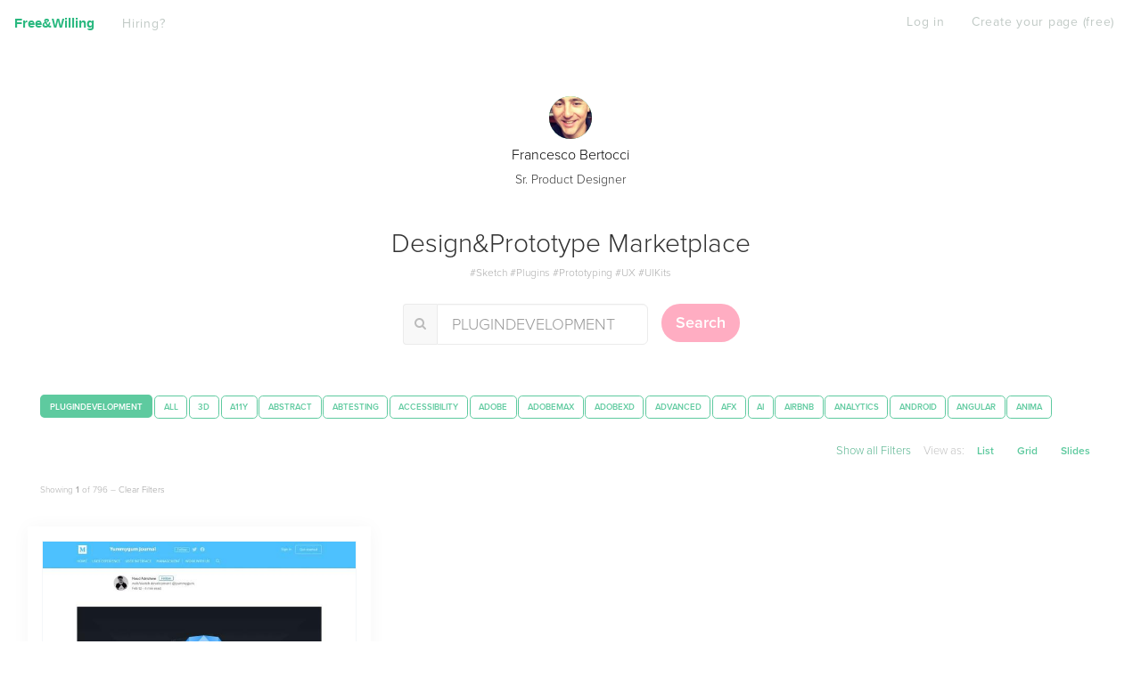

--- FILE ---
content_type: text/html; charset=utf-8
request_url: https://freeandwilling.com/collections/42/?q=PLUGINDEVELOPMENT&t=minimal
body_size: 31112
content:
<!DOCTYPE html>
<html ng-app=''>
<head>
<script>window.NREUM||(NREUM={});NREUM.info={"beacon":"bam.nr-data.net","errorBeacon":"bam.nr-data.net","licenseKey":"cdd81ae4e6","applicationID":"112108691","transactionName":"dFZcEERaW18HQElNFFNYRgFFGkRbDUU=","queueTime":2,"applicationTime":586,"agent":""}</script>
<script>(window.NREUM||(NREUM={})).init={ajax:{deny_list:["bam.nr-data.net"]},feature_flags:["soft_nav"]};(window.NREUM||(NREUM={})).loader_config={licenseKey:"cdd81ae4e6",applicationID:"112108691",browserID:"112109408"};;/*! For license information please see nr-loader-rum-1.308.0.min.js.LICENSE.txt */
(()=>{var e,t,r={163:(e,t,r)=>{"use strict";r.d(t,{j:()=>E});var n=r(384),i=r(1741);var a=r(2555);r(860).K7.genericEvents;const s="experimental.resources",o="register",c=e=>{if(!e||"string"!=typeof e)return!1;try{document.createDocumentFragment().querySelector(e)}catch{return!1}return!0};var d=r(2614),u=r(944),l=r(8122);const f="[data-nr-mask]",g=e=>(0,l.a)(e,(()=>{const e={feature_flags:[],experimental:{allow_registered_children:!1,resources:!1},mask_selector:"*",block_selector:"[data-nr-block]",mask_input_options:{color:!1,date:!1,"datetime-local":!1,email:!1,month:!1,number:!1,range:!1,search:!1,tel:!1,text:!1,time:!1,url:!1,week:!1,textarea:!1,select:!1,password:!0}};return{ajax:{deny_list:void 0,block_internal:!0,enabled:!0,autoStart:!0},api:{get allow_registered_children(){return e.feature_flags.includes(o)||e.experimental.allow_registered_children},set allow_registered_children(t){e.experimental.allow_registered_children=t},duplicate_registered_data:!1},browser_consent_mode:{enabled:!1},distributed_tracing:{enabled:void 0,exclude_newrelic_header:void 0,cors_use_newrelic_header:void 0,cors_use_tracecontext_headers:void 0,allowed_origins:void 0},get feature_flags(){return e.feature_flags},set feature_flags(t){e.feature_flags=t},generic_events:{enabled:!0,autoStart:!0},harvest:{interval:30},jserrors:{enabled:!0,autoStart:!0},logging:{enabled:!0,autoStart:!0},metrics:{enabled:!0,autoStart:!0},obfuscate:void 0,page_action:{enabled:!0},page_view_event:{enabled:!0,autoStart:!0},page_view_timing:{enabled:!0,autoStart:!0},performance:{capture_marks:!1,capture_measures:!1,capture_detail:!0,resources:{get enabled(){return e.feature_flags.includes(s)||e.experimental.resources},set enabled(t){e.experimental.resources=t},asset_types:[],first_party_domains:[],ignore_newrelic:!0}},privacy:{cookies_enabled:!0},proxy:{assets:void 0,beacon:void 0},session:{expiresMs:d.wk,inactiveMs:d.BB},session_replay:{autoStart:!0,enabled:!1,preload:!1,sampling_rate:10,error_sampling_rate:100,collect_fonts:!1,inline_images:!1,fix_stylesheets:!0,mask_all_inputs:!0,get mask_text_selector(){return e.mask_selector},set mask_text_selector(t){c(t)?e.mask_selector="".concat(t,",").concat(f):""===t||null===t?e.mask_selector=f:(0,u.R)(5,t)},get block_class(){return"nr-block"},get ignore_class(){return"nr-ignore"},get mask_text_class(){return"nr-mask"},get block_selector(){return e.block_selector},set block_selector(t){c(t)?e.block_selector+=",".concat(t):""!==t&&(0,u.R)(6,t)},get mask_input_options(){return e.mask_input_options},set mask_input_options(t){t&&"object"==typeof t?e.mask_input_options={...t,password:!0}:(0,u.R)(7,t)}},session_trace:{enabled:!0,autoStart:!0},soft_navigations:{enabled:!0,autoStart:!0},spa:{enabled:!0,autoStart:!0},ssl:void 0,user_actions:{enabled:!0,elementAttributes:["id","className","tagName","type"]}}})());var p=r(6154),m=r(9324);let h=0;const v={buildEnv:m.F3,distMethod:m.Xs,version:m.xv,originTime:p.WN},b={consented:!1},y={appMetadata:{},get consented(){return this.session?.state?.consent||b.consented},set consented(e){b.consented=e},customTransaction:void 0,denyList:void 0,disabled:!1,harvester:void 0,isolatedBacklog:!1,isRecording:!1,loaderType:void 0,maxBytes:3e4,obfuscator:void 0,onerror:void 0,ptid:void 0,releaseIds:{},session:void 0,timeKeeper:void 0,registeredEntities:[],jsAttributesMetadata:{bytes:0},get harvestCount(){return++h}},_=e=>{const t=(0,l.a)(e,y),r=Object.keys(v).reduce((e,t)=>(e[t]={value:v[t],writable:!1,configurable:!0,enumerable:!0},e),{});return Object.defineProperties(t,r)};var w=r(5701);const x=e=>{const t=e.startsWith("http");e+="/",r.p=t?e:"https://"+e};var R=r(7836),k=r(3241);const A={accountID:void 0,trustKey:void 0,agentID:void 0,licenseKey:void 0,applicationID:void 0,xpid:void 0},S=e=>(0,l.a)(e,A),T=new Set;function E(e,t={},r,s){let{init:o,info:c,loader_config:d,runtime:u={},exposed:l=!0}=t;if(!c){const e=(0,n.pV)();o=e.init,c=e.info,d=e.loader_config}e.init=g(o||{}),e.loader_config=S(d||{}),c.jsAttributes??={},p.bv&&(c.jsAttributes.isWorker=!0),e.info=(0,a.D)(c);const f=e.init,m=[c.beacon,c.errorBeacon];T.has(e.agentIdentifier)||(f.proxy.assets&&(x(f.proxy.assets),m.push(f.proxy.assets)),f.proxy.beacon&&m.push(f.proxy.beacon),e.beacons=[...m],function(e){const t=(0,n.pV)();Object.getOwnPropertyNames(i.W.prototype).forEach(r=>{const n=i.W.prototype[r];if("function"!=typeof n||"constructor"===n)return;let a=t[r];e[r]&&!1!==e.exposed&&"micro-agent"!==e.runtime?.loaderType&&(t[r]=(...t)=>{const n=e[r](...t);return a?a(...t):n})})}(e),(0,n.US)("activatedFeatures",w.B)),u.denyList=[...f.ajax.deny_list||[],...f.ajax.block_internal?m:[]],u.ptid=e.agentIdentifier,u.loaderType=r,e.runtime=_(u),T.has(e.agentIdentifier)||(e.ee=R.ee.get(e.agentIdentifier),e.exposed=l,(0,k.W)({agentIdentifier:e.agentIdentifier,drained:!!w.B?.[e.agentIdentifier],type:"lifecycle",name:"initialize",feature:void 0,data:e.config})),T.add(e.agentIdentifier)}},384:(e,t,r)=>{"use strict";r.d(t,{NT:()=>s,US:()=>u,Zm:()=>o,bQ:()=>d,dV:()=>c,pV:()=>l});var n=r(6154),i=r(1863),a=r(1910);const s={beacon:"bam.nr-data.net",errorBeacon:"bam.nr-data.net"};function o(){return n.gm.NREUM||(n.gm.NREUM={}),void 0===n.gm.newrelic&&(n.gm.newrelic=n.gm.NREUM),n.gm.NREUM}function c(){let e=o();return e.o||(e.o={ST:n.gm.setTimeout,SI:n.gm.setImmediate||n.gm.setInterval,CT:n.gm.clearTimeout,XHR:n.gm.XMLHttpRequest,REQ:n.gm.Request,EV:n.gm.Event,PR:n.gm.Promise,MO:n.gm.MutationObserver,FETCH:n.gm.fetch,WS:n.gm.WebSocket},(0,a.i)(...Object.values(e.o))),e}function d(e,t){let r=o();r.initializedAgents??={},t.initializedAt={ms:(0,i.t)(),date:new Date},r.initializedAgents[e]=t}function u(e,t){o()[e]=t}function l(){return function(){let e=o();const t=e.info||{};e.info={beacon:s.beacon,errorBeacon:s.errorBeacon,...t}}(),function(){let e=o();const t=e.init||{};e.init={...t}}(),c(),function(){let e=o();const t=e.loader_config||{};e.loader_config={...t}}(),o()}},782:(e,t,r)=>{"use strict";r.d(t,{T:()=>n});const n=r(860).K7.pageViewTiming},860:(e,t,r)=>{"use strict";r.d(t,{$J:()=>u,K7:()=>c,P3:()=>d,XX:()=>i,Yy:()=>o,df:()=>a,qY:()=>n,v4:()=>s});const n="events",i="jserrors",a="browser/blobs",s="rum",o="browser/logs",c={ajax:"ajax",genericEvents:"generic_events",jserrors:i,logging:"logging",metrics:"metrics",pageAction:"page_action",pageViewEvent:"page_view_event",pageViewTiming:"page_view_timing",sessionReplay:"session_replay",sessionTrace:"session_trace",softNav:"soft_navigations",spa:"spa"},d={[c.pageViewEvent]:1,[c.pageViewTiming]:2,[c.metrics]:3,[c.jserrors]:4,[c.spa]:5,[c.ajax]:6,[c.sessionTrace]:7,[c.softNav]:8,[c.sessionReplay]:9,[c.logging]:10,[c.genericEvents]:11},u={[c.pageViewEvent]:s,[c.pageViewTiming]:n,[c.ajax]:n,[c.spa]:n,[c.softNav]:n,[c.metrics]:i,[c.jserrors]:i,[c.sessionTrace]:a,[c.sessionReplay]:a,[c.logging]:o,[c.genericEvents]:"ins"}},944:(e,t,r)=>{"use strict";r.d(t,{R:()=>i});var n=r(3241);function i(e,t){"function"==typeof console.debug&&(console.debug("New Relic Warning: https://github.com/newrelic/newrelic-browser-agent/blob/main/docs/warning-codes.md#".concat(e),t),(0,n.W)({agentIdentifier:null,drained:null,type:"data",name:"warn",feature:"warn",data:{code:e,secondary:t}}))}},1687:(e,t,r)=>{"use strict";r.d(t,{Ak:()=>d,Ze:()=>f,x3:()=>u});var n=r(3241),i=r(7836),a=r(3606),s=r(860),o=r(2646);const c={};function d(e,t){const r={staged:!1,priority:s.P3[t]||0};l(e),c[e].get(t)||c[e].set(t,r)}function u(e,t){e&&c[e]&&(c[e].get(t)&&c[e].delete(t),p(e,t,!1),c[e].size&&g(e))}function l(e){if(!e)throw new Error("agentIdentifier required");c[e]||(c[e]=new Map)}function f(e="",t="feature",r=!1){if(l(e),!e||!c[e].get(t)||r)return p(e,t);c[e].get(t).staged=!0,g(e)}function g(e){const t=Array.from(c[e]);t.every(([e,t])=>t.staged)&&(t.sort((e,t)=>e[1].priority-t[1].priority),t.forEach(([t])=>{c[e].delete(t),p(e,t)}))}function p(e,t,r=!0){const s=e?i.ee.get(e):i.ee,c=a.i.handlers;if(!s.aborted&&s.backlog&&c){if((0,n.W)({agentIdentifier:e,type:"lifecycle",name:"drain",feature:t}),r){const e=s.backlog[t],r=c[t];if(r){for(let t=0;e&&t<e.length;++t)m(e[t],r);Object.entries(r).forEach(([e,t])=>{Object.values(t||{}).forEach(t=>{t[0]?.on&&t[0]?.context()instanceof o.y&&t[0].on(e,t[1])})})}}s.isolatedBacklog||delete c[t],s.backlog[t]=null,s.emit("drain-"+t,[])}}function m(e,t){var r=e[1];Object.values(t[r]||{}).forEach(t=>{var r=e[0];if(t[0]===r){var n=t[1],i=e[3],a=e[2];n.apply(i,a)}})}},1738:(e,t,r)=>{"use strict";r.d(t,{U:()=>g,Y:()=>f});var n=r(3241),i=r(9908),a=r(1863),s=r(944),o=r(5701),c=r(3969),d=r(8362),u=r(860),l=r(4261);function f(e,t,r,a){const f=a||r;!f||f[e]&&f[e]!==d.d.prototype[e]||(f[e]=function(){(0,i.p)(c.xV,["API/"+e+"/called"],void 0,u.K7.metrics,r.ee),(0,n.W)({agentIdentifier:r.agentIdentifier,drained:!!o.B?.[r.agentIdentifier],type:"data",name:"api",feature:l.Pl+e,data:{}});try{return t.apply(this,arguments)}catch(e){(0,s.R)(23,e)}})}function g(e,t,r,n,s){const o=e.info;null===r?delete o.jsAttributes[t]:o.jsAttributes[t]=r,(s||null===r)&&(0,i.p)(l.Pl+n,[(0,a.t)(),t,r],void 0,"session",e.ee)}},1741:(e,t,r)=>{"use strict";r.d(t,{W:()=>a});var n=r(944),i=r(4261);class a{#e(e,...t){if(this[e]!==a.prototype[e])return this[e](...t);(0,n.R)(35,e)}addPageAction(e,t){return this.#e(i.hG,e,t)}register(e){return this.#e(i.eY,e)}recordCustomEvent(e,t){return this.#e(i.fF,e,t)}setPageViewName(e,t){return this.#e(i.Fw,e,t)}setCustomAttribute(e,t,r){return this.#e(i.cD,e,t,r)}noticeError(e,t){return this.#e(i.o5,e,t)}setUserId(e,t=!1){return this.#e(i.Dl,e,t)}setApplicationVersion(e){return this.#e(i.nb,e)}setErrorHandler(e){return this.#e(i.bt,e)}addRelease(e,t){return this.#e(i.k6,e,t)}log(e,t){return this.#e(i.$9,e,t)}start(){return this.#e(i.d3)}finished(e){return this.#e(i.BL,e)}recordReplay(){return this.#e(i.CH)}pauseReplay(){return this.#e(i.Tb)}addToTrace(e){return this.#e(i.U2,e)}setCurrentRouteName(e){return this.#e(i.PA,e)}interaction(e){return this.#e(i.dT,e)}wrapLogger(e,t,r){return this.#e(i.Wb,e,t,r)}measure(e,t){return this.#e(i.V1,e,t)}consent(e){return this.#e(i.Pv,e)}}},1863:(e,t,r)=>{"use strict";function n(){return Math.floor(performance.now())}r.d(t,{t:()=>n})},1910:(e,t,r)=>{"use strict";r.d(t,{i:()=>a});var n=r(944);const i=new Map;function a(...e){return e.every(e=>{if(i.has(e))return i.get(e);const t="function"==typeof e?e.toString():"",r=t.includes("[native code]"),a=t.includes("nrWrapper");return r||a||(0,n.R)(64,e?.name||t),i.set(e,r),r})}},2555:(e,t,r)=>{"use strict";r.d(t,{D:()=>o,f:()=>s});var n=r(384),i=r(8122);const a={beacon:n.NT.beacon,errorBeacon:n.NT.errorBeacon,licenseKey:void 0,applicationID:void 0,sa:void 0,queueTime:void 0,applicationTime:void 0,ttGuid:void 0,user:void 0,account:void 0,product:void 0,extra:void 0,jsAttributes:{},userAttributes:void 0,atts:void 0,transactionName:void 0,tNamePlain:void 0};function s(e){try{return!!e.licenseKey&&!!e.errorBeacon&&!!e.applicationID}catch(e){return!1}}const o=e=>(0,i.a)(e,a)},2614:(e,t,r)=>{"use strict";r.d(t,{BB:()=>s,H3:()=>n,g:()=>d,iL:()=>c,tS:()=>o,uh:()=>i,wk:()=>a});const n="NRBA",i="SESSION",a=144e5,s=18e5,o={STARTED:"session-started",PAUSE:"session-pause",RESET:"session-reset",RESUME:"session-resume",UPDATE:"session-update"},c={SAME_TAB:"same-tab",CROSS_TAB:"cross-tab"},d={OFF:0,FULL:1,ERROR:2}},2646:(e,t,r)=>{"use strict";r.d(t,{y:()=>n});class n{constructor(e){this.contextId=e}}},2843:(e,t,r)=>{"use strict";r.d(t,{G:()=>a,u:()=>i});var n=r(3878);function i(e,t=!1,r,i){(0,n.DD)("visibilitychange",function(){if(t)return void("hidden"===document.visibilityState&&e());e(document.visibilityState)},r,i)}function a(e,t,r){(0,n.sp)("pagehide",e,t,r)}},3241:(e,t,r)=>{"use strict";r.d(t,{W:()=>a});var n=r(6154);const i="newrelic";function a(e={}){try{n.gm.dispatchEvent(new CustomEvent(i,{detail:e}))}catch(e){}}},3606:(e,t,r)=>{"use strict";r.d(t,{i:()=>a});var n=r(9908);a.on=s;var i=a.handlers={};function a(e,t,r,a){s(a||n.d,i,e,t,r)}function s(e,t,r,i,a){a||(a="feature"),e||(e=n.d);var s=t[a]=t[a]||{};(s[r]=s[r]||[]).push([e,i])}},3878:(e,t,r)=>{"use strict";function n(e,t){return{capture:e,passive:!1,signal:t}}function i(e,t,r=!1,i){window.addEventListener(e,t,n(r,i))}function a(e,t,r=!1,i){document.addEventListener(e,t,n(r,i))}r.d(t,{DD:()=>a,jT:()=>n,sp:()=>i})},3969:(e,t,r)=>{"use strict";r.d(t,{TZ:()=>n,XG:()=>o,rs:()=>i,xV:()=>s,z_:()=>a});const n=r(860).K7.metrics,i="sm",a="cm",s="storeSupportabilityMetrics",o="storeEventMetrics"},4234:(e,t,r)=>{"use strict";r.d(t,{W:()=>a});var n=r(7836),i=r(1687);class a{constructor(e,t){this.agentIdentifier=e,this.ee=n.ee.get(e),this.featureName=t,this.blocked=!1}deregisterDrain(){(0,i.x3)(this.agentIdentifier,this.featureName)}}},4261:(e,t,r)=>{"use strict";r.d(t,{$9:()=>d,BL:()=>o,CH:()=>g,Dl:()=>_,Fw:()=>y,PA:()=>h,Pl:()=>n,Pv:()=>k,Tb:()=>l,U2:()=>a,V1:()=>R,Wb:()=>x,bt:()=>b,cD:()=>v,d3:()=>w,dT:()=>c,eY:()=>p,fF:()=>f,hG:()=>i,k6:()=>s,nb:()=>m,o5:()=>u});const n="api-",i="addPageAction",a="addToTrace",s="addRelease",o="finished",c="interaction",d="log",u="noticeError",l="pauseReplay",f="recordCustomEvent",g="recordReplay",p="register",m="setApplicationVersion",h="setCurrentRouteName",v="setCustomAttribute",b="setErrorHandler",y="setPageViewName",_="setUserId",w="start",x="wrapLogger",R="measure",k="consent"},5289:(e,t,r)=>{"use strict";r.d(t,{GG:()=>s,Qr:()=>c,sB:()=>o});var n=r(3878),i=r(6389);function a(){return"undefined"==typeof document||"complete"===document.readyState}function s(e,t){if(a())return e();const r=(0,i.J)(e),s=setInterval(()=>{a()&&(clearInterval(s),r())},500);(0,n.sp)("load",r,t)}function o(e){if(a())return e();(0,n.DD)("DOMContentLoaded",e)}function c(e){if(a())return e();(0,n.sp)("popstate",e)}},5607:(e,t,r)=>{"use strict";r.d(t,{W:()=>n});const n=(0,r(9566).bz)()},5701:(e,t,r)=>{"use strict";r.d(t,{B:()=>a,t:()=>s});var n=r(3241);const i=new Set,a={};function s(e,t){const r=t.agentIdentifier;a[r]??={},e&&"object"==typeof e&&(i.has(r)||(t.ee.emit("rumresp",[e]),a[r]=e,i.add(r),(0,n.W)({agentIdentifier:r,loaded:!0,drained:!0,type:"lifecycle",name:"load",feature:void 0,data:e})))}},6154:(e,t,r)=>{"use strict";r.d(t,{OF:()=>c,RI:()=>i,WN:()=>u,bv:()=>a,eN:()=>l,gm:()=>s,mw:()=>o,sb:()=>d});var n=r(1863);const i="undefined"!=typeof window&&!!window.document,a="undefined"!=typeof WorkerGlobalScope&&("undefined"!=typeof self&&self instanceof WorkerGlobalScope&&self.navigator instanceof WorkerNavigator||"undefined"!=typeof globalThis&&globalThis instanceof WorkerGlobalScope&&globalThis.navigator instanceof WorkerNavigator),s=i?window:"undefined"!=typeof WorkerGlobalScope&&("undefined"!=typeof self&&self instanceof WorkerGlobalScope&&self||"undefined"!=typeof globalThis&&globalThis instanceof WorkerGlobalScope&&globalThis),o=Boolean("hidden"===s?.document?.visibilityState),c=/iPad|iPhone|iPod/.test(s.navigator?.userAgent),d=c&&"undefined"==typeof SharedWorker,u=((()=>{const e=s.navigator?.userAgent?.match(/Firefox[/\s](\d+\.\d+)/);Array.isArray(e)&&e.length>=2&&e[1]})(),Date.now()-(0,n.t)()),l=()=>"undefined"!=typeof PerformanceNavigationTiming&&s?.performance?.getEntriesByType("navigation")?.[0]?.responseStart},6389:(e,t,r)=>{"use strict";function n(e,t=500,r={}){const n=r?.leading||!1;let i;return(...r)=>{n&&void 0===i&&(e.apply(this,r),i=setTimeout(()=>{i=clearTimeout(i)},t)),n||(clearTimeout(i),i=setTimeout(()=>{e.apply(this,r)},t))}}function i(e){let t=!1;return(...r)=>{t||(t=!0,e.apply(this,r))}}r.d(t,{J:()=>i,s:()=>n})},6630:(e,t,r)=>{"use strict";r.d(t,{T:()=>n});const n=r(860).K7.pageViewEvent},7699:(e,t,r)=>{"use strict";r.d(t,{It:()=>a,KC:()=>o,No:()=>i,qh:()=>s});var n=r(860);const i=16e3,a=1e6,s="SESSION_ERROR",o={[n.K7.logging]:!0,[n.K7.genericEvents]:!1,[n.K7.jserrors]:!1,[n.K7.ajax]:!1}},7836:(e,t,r)=>{"use strict";r.d(t,{P:()=>o,ee:()=>c});var n=r(384),i=r(8990),a=r(2646),s=r(5607);const o="nr@context:".concat(s.W),c=function e(t,r){var n={},s={},u={},l=!1;try{l=16===r.length&&d.initializedAgents?.[r]?.runtime.isolatedBacklog}catch(e){}var f={on:p,addEventListener:p,removeEventListener:function(e,t){var r=n[e];if(!r)return;for(var i=0;i<r.length;i++)r[i]===t&&r.splice(i,1)},emit:function(e,r,n,i,a){!1!==a&&(a=!0);if(c.aborted&&!i)return;t&&a&&t.emit(e,r,n);var o=g(n);m(e).forEach(e=>{e.apply(o,r)});var d=v()[s[e]];d&&d.push([f,e,r,o]);return o},get:h,listeners:m,context:g,buffer:function(e,t){const r=v();if(t=t||"feature",f.aborted)return;Object.entries(e||{}).forEach(([e,n])=>{s[n]=t,t in r||(r[t]=[])})},abort:function(){f._aborted=!0,Object.keys(f.backlog).forEach(e=>{delete f.backlog[e]})},isBuffering:function(e){return!!v()[s[e]]},debugId:r,backlog:l?{}:t&&"object"==typeof t.backlog?t.backlog:{},isolatedBacklog:l};return Object.defineProperty(f,"aborted",{get:()=>{let e=f._aborted||!1;return e||(t&&(e=t.aborted),e)}}),f;function g(e){return e&&e instanceof a.y?e:e?(0,i.I)(e,o,()=>new a.y(o)):new a.y(o)}function p(e,t){n[e]=m(e).concat(t)}function m(e){return n[e]||[]}function h(t){return u[t]=u[t]||e(f,t)}function v(){return f.backlog}}(void 0,"globalEE"),d=(0,n.Zm)();d.ee||(d.ee=c)},8122:(e,t,r)=>{"use strict";r.d(t,{a:()=>i});var n=r(944);function i(e,t){try{if(!e||"object"!=typeof e)return(0,n.R)(3);if(!t||"object"!=typeof t)return(0,n.R)(4);const r=Object.create(Object.getPrototypeOf(t),Object.getOwnPropertyDescriptors(t)),a=0===Object.keys(r).length?e:r;for(let s in a)if(void 0!==e[s])try{if(null===e[s]){r[s]=null;continue}Array.isArray(e[s])&&Array.isArray(t[s])?r[s]=Array.from(new Set([...e[s],...t[s]])):"object"==typeof e[s]&&"object"==typeof t[s]?r[s]=i(e[s],t[s]):r[s]=e[s]}catch(e){r[s]||(0,n.R)(1,e)}return r}catch(e){(0,n.R)(2,e)}}},8362:(e,t,r)=>{"use strict";r.d(t,{d:()=>a});var n=r(9566),i=r(1741);class a extends i.W{agentIdentifier=(0,n.LA)(16)}},8374:(e,t,r)=>{r.nc=(()=>{try{return document?.currentScript?.nonce}catch(e){}return""})()},8990:(e,t,r)=>{"use strict";r.d(t,{I:()=>i});var n=Object.prototype.hasOwnProperty;function i(e,t,r){if(n.call(e,t))return e[t];var i=r();if(Object.defineProperty&&Object.keys)try{return Object.defineProperty(e,t,{value:i,writable:!0,enumerable:!1}),i}catch(e){}return e[t]=i,i}},9324:(e,t,r)=>{"use strict";r.d(t,{F3:()=>i,Xs:()=>a,xv:()=>n});const n="1.308.0",i="PROD",a="CDN"},9566:(e,t,r)=>{"use strict";r.d(t,{LA:()=>o,bz:()=>s});var n=r(6154);const i="xxxxxxxx-xxxx-4xxx-yxxx-xxxxxxxxxxxx";function a(e,t){return e?15&e[t]:16*Math.random()|0}function s(){const e=n.gm?.crypto||n.gm?.msCrypto;let t,r=0;return e&&e.getRandomValues&&(t=e.getRandomValues(new Uint8Array(30))),i.split("").map(e=>"x"===e?a(t,r++).toString(16):"y"===e?(3&a()|8).toString(16):e).join("")}function o(e){const t=n.gm?.crypto||n.gm?.msCrypto;let r,i=0;t&&t.getRandomValues&&(r=t.getRandomValues(new Uint8Array(e)));const s=[];for(var o=0;o<e;o++)s.push(a(r,i++).toString(16));return s.join("")}},9908:(e,t,r)=>{"use strict";r.d(t,{d:()=>n,p:()=>i});var n=r(7836).ee.get("handle");function i(e,t,r,i,a){a?(a.buffer([e],i),a.emit(e,t,r)):(n.buffer([e],i),n.emit(e,t,r))}}},n={};function i(e){var t=n[e];if(void 0!==t)return t.exports;var a=n[e]={exports:{}};return r[e](a,a.exports,i),a.exports}i.m=r,i.d=(e,t)=>{for(var r in t)i.o(t,r)&&!i.o(e,r)&&Object.defineProperty(e,r,{enumerable:!0,get:t[r]})},i.f={},i.e=e=>Promise.all(Object.keys(i.f).reduce((t,r)=>(i.f[r](e,t),t),[])),i.u=e=>"nr-rum-1.308.0.min.js",i.o=(e,t)=>Object.prototype.hasOwnProperty.call(e,t),e={},t="NRBA-1.308.0.PROD:",i.l=(r,n,a,s)=>{if(e[r])e[r].push(n);else{var o,c;if(void 0!==a)for(var d=document.getElementsByTagName("script"),u=0;u<d.length;u++){var l=d[u];if(l.getAttribute("src")==r||l.getAttribute("data-webpack")==t+a){o=l;break}}if(!o){c=!0;var f={296:"sha512-+MIMDsOcckGXa1EdWHqFNv7P+JUkd5kQwCBr3KE6uCvnsBNUrdSt4a/3/L4j4TxtnaMNjHpza2/erNQbpacJQA=="};(o=document.createElement("script")).charset="utf-8",i.nc&&o.setAttribute("nonce",i.nc),o.setAttribute("data-webpack",t+a),o.src=r,0!==o.src.indexOf(window.location.origin+"/")&&(o.crossOrigin="anonymous"),f[s]&&(o.integrity=f[s])}e[r]=[n];var g=(t,n)=>{o.onerror=o.onload=null,clearTimeout(p);var i=e[r];if(delete e[r],o.parentNode&&o.parentNode.removeChild(o),i&&i.forEach(e=>e(n)),t)return t(n)},p=setTimeout(g.bind(null,void 0,{type:"timeout",target:o}),12e4);o.onerror=g.bind(null,o.onerror),o.onload=g.bind(null,o.onload),c&&document.head.appendChild(o)}},i.r=e=>{"undefined"!=typeof Symbol&&Symbol.toStringTag&&Object.defineProperty(e,Symbol.toStringTag,{value:"Module"}),Object.defineProperty(e,"__esModule",{value:!0})},i.p="https://js-agent.newrelic.com/",(()=>{var e={374:0,840:0};i.f.j=(t,r)=>{var n=i.o(e,t)?e[t]:void 0;if(0!==n)if(n)r.push(n[2]);else{var a=new Promise((r,i)=>n=e[t]=[r,i]);r.push(n[2]=a);var s=i.p+i.u(t),o=new Error;i.l(s,r=>{if(i.o(e,t)&&(0!==(n=e[t])&&(e[t]=void 0),n)){var a=r&&("load"===r.type?"missing":r.type),s=r&&r.target&&r.target.src;o.message="Loading chunk "+t+" failed: ("+a+": "+s+")",o.name="ChunkLoadError",o.type=a,o.request=s,n[1](o)}},"chunk-"+t,t)}};var t=(t,r)=>{var n,a,[s,o,c]=r,d=0;if(s.some(t=>0!==e[t])){for(n in o)i.o(o,n)&&(i.m[n]=o[n]);if(c)c(i)}for(t&&t(r);d<s.length;d++)a=s[d],i.o(e,a)&&e[a]&&e[a][0](),e[a]=0},r=self["webpackChunk:NRBA-1.308.0.PROD"]=self["webpackChunk:NRBA-1.308.0.PROD"]||[];r.forEach(t.bind(null,0)),r.push=t.bind(null,r.push.bind(r))})(),(()=>{"use strict";i(8374);var e=i(8362),t=i(860);const r=Object.values(t.K7);var n=i(163);var a=i(9908),s=i(1863),o=i(4261),c=i(1738);var d=i(1687),u=i(4234),l=i(5289),f=i(6154),g=i(944),p=i(384);const m=e=>f.RI&&!0===e?.privacy.cookies_enabled;function h(e){return!!(0,p.dV)().o.MO&&m(e)&&!0===e?.session_trace.enabled}var v=i(6389),b=i(7699);class y extends u.W{constructor(e,t){super(e.agentIdentifier,t),this.agentRef=e,this.abortHandler=void 0,this.featAggregate=void 0,this.loadedSuccessfully=void 0,this.onAggregateImported=new Promise(e=>{this.loadedSuccessfully=e}),this.deferred=Promise.resolve(),!1===e.init[this.featureName].autoStart?this.deferred=new Promise((t,r)=>{this.ee.on("manual-start-all",(0,v.J)(()=>{(0,d.Ak)(e.agentIdentifier,this.featureName),t()}))}):(0,d.Ak)(e.agentIdentifier,t)}importAggregator(e,t,r={}){if(this.featAggregate)return;const n=async()=>{let n;await this.deferred;try{if(m(e.init)){const{setupAgentSession:t}=await i.e(296).then(i.bind(i,3305));n=t(e)}}catch(e){(0,g.R)(20,e),this.ee.emit("internal-error",[e]),(0,a.p)(b.qh,[e],void 0,this.featureName,this.ee)}try{if(!this.#t(this.featureName,n,e.init))return(0,d.Ze)(this.agentIdentifier,this.featureName),void this.loadedSuccessfully(!1);const{Aggregate:i}=await t();this.featAggregate=new i(e,r),e.runtime.harvester.initializedAggregates.push(this.featAggregate),this.loadedSuccessfully(!0)}catch(e){(0,g.R)(34,e),this.abortHandler?.(),(0,d.Ze)(this.agentIdentifier,this.featureName,!0),this.loadedSuccessfully(!1),this.ee&&this.ee.abort()}};f.RI?(0,l.GG)(()=>n(),!0):n()}#t(e,r,n){if(this.blocked)return!1;switch(e){case t.K7.sessionReplay:return h(n)&&!!r;case t.K7.sessionTrace:return!!r;default:return!0}}}var _=i(6630),w=i(2614),x=i(3241);class R extends y{static featureName=_.T;constructor(e){var t;super(e,_.T),this.setupInspectionEvents(e.agentIdentifier),t=e,(0,c.Y)(o.Fw,function(e,r){"string"==typeof e&&("/"!==e.charAt(0)&&(e="/"+e),t.runtime.customTransaction=(r||"http://custom.transaction")+e,(0,a.p)(o.Pl+o.Fw,[(0,s.t)()],void 0,void 0,t.ee))},t),this.importAggregator(e,()=>i.e(296).then(i.bind(i,3943)))}setupInspectionEvents(e){const t=(t,r)=>{t&&(0,x.W)({agentIdentifier:e,timeStamp:t.timeStamp,loaded:"complete"===t.target.readyState,type:"window",name:r,data:t.target.location+""})};(0,l.sB)(e=>{t(e,"DOMContentLoaded")}),(0,l.GG)(e=>{t(e,"load")}),(0,l.Qr)(e=>{t(e,"navigate")}),this.ee.on(w.tS.UPDATE,(t,r)=>{(0,x.W)({agentIdentifier:e,type:"lifecycle",name:"session",data:r})})}}class k extends e.d{constructor(e){var t;(super(),f.gm)?(this.features={},(0,p.bQ)(this.agentIdentifier,this),this.desiredFeatures=new Set(e.features||[]),this.desiredFeatures.add(R),(0,n.j)(this,e,e.loaderType||"agent"),t=this,(0,c.Y)(o.cD,function(e,r,n=!1){if("string"==typeof e){if(["string","number","boolean"].includes(typeof r)||null===r)return(0,c.U)(t,e,r,o.cD,n);(0,g.R)(40,typeof r)}else(0,g.R)(39,typeof e)},t),function(e){(0,c.Y)(o.Dl,function(t,r=!1){if("string"!=typeof t&&null!==t)return void(0,g.R)(41,typeof t);const n=e.info.jsAttributes["enduser.id"];r&&null!=n&&n!==t?(0,a.p)(o.Pl+"setUserIdAndResetSession",[t],void 0,"session",e.ee):(0,c.U)(e,"enduser.id",t,o.Dl,!0)},e)}(this),function(e){(0,c.Y)(o.nb,function(t){if("string"==typeof t||null===t)return(0,c.U)(e,"application.version",t,o.nb,!1);(0,g.R)(42,typeof t)},e)}(this),function(e){(0,c.Y)(o.d3,function(){e.ee.emit("manual-start-all")},e)}(this),function(e){(0,c.Y)(o.Pv,function(t=!0){if("boolean"==typeof t){if((0,a.p)(o.Pl+o.Pv,[t],void 0,"session",e.ee),e.runtime.consented=t,t){const t=e.features.page_view_event;t.onAggregateImported.then(e=>{const r=t.featAggregate;e&&!r.sentRum&&r.sendRum()})}}else(0,g.R)(65,typeof t)},e)}(this),this.run()):(0,g.R)(21)}get config(){return{info:this.info,init:this.init,loader_config:this.loader_config,runtime:this.runtime}}get api(){return this}run(){try{const e=function(e){const t={};return r.forEach(r=>{t[r]=!!e[r]?.enabled}),t}(this.init),n=[...this.desiredFeatures];n.sort((e,r)=>t.P3[e.featureName]-t.P3[r.featureName]),n.forEach(r=>{if(!e[r.featureName]&&r.featureName!==t.K7.pageViewEvent)return;if(r.featureName===t.K7.spa)return void(0,g.R)(67);const n=function(e){switch(e){case t.K7.ajax:return[t.K7.jserrors];case t.K7.sessionTrace:return[t.K7.ajax,t.K7.pageViewEvent];case t.K7.sessionReplay:return[t.K7.sessionTrace];case t.K7.pageViewTiming:return[t.K7.pageViewEvent];default:return[]}}(r.featureName).filter(e=>!(e in this.features));n.length>0&&(0,g.R)(36,{targetFeature:r.featureName,missingDependencies:n}),this.features[r.featureName]=new r(this)})}catch(e){(0,g.R)(22,e);for(const e in this.features)this.features[e].abortHandler?.();const t=(0,p.Zm)();delete t.initializedAgents[this.agentIdentifier]?.features,delete this.sharedAggregator;return t.ee.get(this.agentIdentifier).abort(),!1}}}var A=i(2843),S=i(782);class T extends y{static featureName=S.T;constructor(e){super(e,S.T),f.RI&&((0,A.u)(()=>(0,a.p)("docHidden",[(0,s.t)()],void 0,S.T,this.ee),!0),(0,A.G)(()=>(0,a.p)("winPagehide",[(0,s.t)()],void 0,S.T,this.ee)),this.importAggregator(e,()=>i.e(296).then(i.bind(i,2117))))}}var E=i(3969);class I extends y{static featureName=E.TZ;constructor(e){super(e,E.TZ),f.RI&&document.addEventListener("securitypolicyviolation",e=>{(0,a.p)(E.xV,["Generic/CSPViolation/Detected"],void 0,this.featureName,this.ee)}),this.importAggregator(e,()=>i.e(296).then(i.bind(i,9623)))}}new k({features:[R,T,I],loaderType:"lite"})})()})();</script>
<script type="text/javascript">var _rollbarConfig = {"accessToken":"ab1d772668f44a52a879dd2f9c66d689","captureUncaught":true,"payload":{"environment":"production"}};</script>
<script type="text/javascript">!function(r){function e(n){if(o[n])return o[n].exports;var t=o[n]={exports:{},id:n,loaded:!1};return r[n].call(t.exports,t,t.exports,e),t.loaded=!0,t.exports}var o={};return e.m=r,e.c=o,e.p="",e(0)}([function(r,e,o){"use strict";var n=o(1),t=o(4);_rollbarConfig=_rollbarConfig||{},_rollbarConfig.rollbarJsUrl=_rollbarConfig.rollbarJsUrl||"https://cdnjs.cloudflare.com/ajax/libs/rollbar.js/2.3.8/rollbar.min.js",_rollbarConfig.async=void 0===_rollbarConfig.async||_rollbarConfig.async;var a=n.setupShim(window,_rollbarConfig),l=t(_rollbarConfig);window.rollbar=n.Rollbar,a.loadFull(window,document,!_rollbarConfig.async,_rollbarConfig,l)},function(r,e,o){"use strict";function n(r){return function(){try{return r.apply(this,arguments)}catch(r){try{console.error("[Rollbar]: Internal error",r)}catch(r){}}}}function t(r,e){this.options=r,this._rollbarOldOnError=null;var o=s++;this.shimId=function(){return o},"undefined"!=typeof window&&window._rollbarShims&&(window._rollbarShims[o]={handler:e,messages:[]})}function a(r,e){if(r){var o=e.globalAlias||"Rollbar";if("object"==typeof r[o])return r[o];r._rollbarShims={},r._rollbarWrappedError=null;var t=new p(e);return n(function(){e.captureUncaught&&(t._rollbarOldOnError=r.onerror,i.captureUncaughtExceptions(r,t,!0),i.wrapGlobals(r,t,!0)),e.captureUnhandledRejections&&i.captureUnhandledRejections(r,t,!0);var n=e.autoInstrument;return e.enabled!==!1&&(void 0===n||n===!0||"object"==typeof n&&n.network)&&r.addEventListener&&(r.addEventListener("load",t.captureLoad.bind(t)),r.addEventListener("DOMContentLoaded",t.captureDomContentLoaded.bind(t))),r[o]=t,t})()}}function l(r){return n(function(){var e=this,o=Array.prototype.slice.call(arguments,0),n={shim:e,method:r,args:o,ts:new Date};window._rollbarShims[this.shimId()].messages.push(n)})}var i=o(2),s=0,d=o(3),c=function(r,e){return new t(r,e)},p=d.bind(null,c);t.prototype.loadFull=function(r,e,o,t,a){var l=function(){var e;if(void 0===r._rollbarDidLoad){e=new Error("rollbar.js did not load");for(var o,n,t,l,i=0;o=r._rollbarShims[i++];)for(o=o.messages||[];n=o.shift();)for(t=n.args||[],i=0;i<t.length;++i)if(l=t[i],"function"==typeof l){l(e);break}}"function"==typeof a&&a(e)},i=!1,s=e.createElement("script"),d=e.getElementsByTagName("script")[0],c=d.parentNode;s.crossOrigin="",s.src=t.rollbarJsUrl,o||(s.async=!0),s.onload=s.onreadystatechange=n(function(){if(!(i||this.readyState&&"loaded"!==this.readyState&&"complete"!==this.readyState)){s.onload=s.onreadystatechange=null;try{c.removeChild(s)}catch(r){}i=!0,l()}}),c.insertBefore(s,d)},t.prototype.wrap=function(r,e,o){try{var n;if(n="function"==typeof e?e:function(){return e||{}},"function"!=typeof r)return r;if(r._isWrap)return r;if(!r._rollbar_wrapped&&(r._rollbar_wrapped=function(){o&&"function"==typeof o&&o.apply(this,arguments);try{return r.apply(this,arguments)}catch(o){var e=o;throw"string"==typeof e&&(e=new String(e)),e._rollbarContext=n()||{},e._rollbarContext._wrappedSource=r.toString(),window._rollbarWrappedError=e,e}},r._rollbar_wrapped._isWrap=!0,r.hasOwnProperty))for(var t in r)r.hasOwnProperty(t)&&(r._rollbar_wrapped[t]=r[t]);return r._rollbar_wrapped}catch(e){return r}};for(var u="log,debug,info,warn,warning,error,critical,global,configure,handleUncaughtException,handleUnhandledRejection,captureEvent,captureDomContentLoaded,captureLoad".split(","),f=0;f<u.length;++f)t.prototype[u[f]]=l(u[f]);r.exports={setupShim:a,Rollbar:p}},function(r,e){"use strict";function o(r,e,o){if(r){var t;"function"==typeof e._rollbarOldOnError?t=e._rollbarOldOnError:r.onerror&&!r.onerror.belongsToShim&&(t=r.onerror,e._rollbarOldOnError=t);var a=function(){var o=Array.prototype.slice.call(arguments,0);n(r,e,t,o)};a.belongsToShim=o,r.onerror=a}}function n(r,e,o,n){r._rollbarWrappedError&&(n[4]||(n[4]=r._rollbarWrappedError),n[5]||(n[5]=r._rollbarWrappedError._rollbarContext),r._rollbarWrappedError=null),e.handleUncaughtException.apply(e,n),o&&o.apply(r,n)}function t(r,e,o){if(r){"function"==typeof r._rollbarURH&&r._rollbarURH.belongsToShim&&r.removeEventListener("unhandledrejection",r._rollbarURH);var n=function(r){var o,n,t;try{o=r.reason}catch(r){o=void 0}try{n=r.promise}catch(r){n="[unhandledrejection] error getting `promise` from event"}try{t=r.detail,!o&&t&&(o=t.reason,n=t.promise)}catch(r){t="[unhandledrejection] error getting `detail` from event"}o||(o="[unhandledrejection] error getting `reason` from event"),e&&e.handleUnhandledRejection&&e.handleUnhandledRejection(o,n)};n.belongsToShim=o,r._rollbarURH=n,r.addEventListener("unhandledrejection",n)}}function a(r,e,o){if(r){var n,t,a="EventTarget,Window,Node,ApplicationCache,AudioTrackList,ChannelMergerNode,CryptoOperation,EventSource,FileReader,HTMLUnknownElement,IDBDatabase,IDBRequest,IDBTransaction,KeyOperation,MediaController,MessagePort,ModalWindow,Notification,SVGElementInstance,Screen,TextTrack,TextTrackCue,TextTrackList,WebSocket,WebSocketWorker,Worker,XMLHttpRequest,XMLHttpRequestEventTarget,XMLHttpRequestUpload".split(",");for(n=0;n<a.length;++n)t=a[n],r[t]&&r[t].prototype&&l(e,r[t].prototype,o)}}function l(r,e,o){if(e.hasOwnProperty&&e.hasOwnProperty("addEventListener")){for(var n=e.addEventListener;n._rollbarOldAdd&&n.belongsToShim;)n=n._rollbarOldAdd;var t=function(e,o,t){n.call(this,e,r.wrap(o),t)};t._rollbarOldAdd=n,t.belongsToShim=o,e.addEventListener=t;for(var a=e.removeEventListener;a._rollbarOldRemove&&a.belongsToShim;)a=a._rollbarOldRemove;var l=function(r,e,o){a.call(this,r,e&&e._rollbar_wrapped||e,o)};l._rollbarOldRemove=a,l.belongsToShim=o,e.removeEventListener=l}}r.exports={captureUncaughtExceptions:o,captureUnhandledRejections:t,wrapGlobals:a}},function(r,e){"use strict";function o(r,e){this.impl=r(e,this),this.options=e,n(o.prototype)}function n(r){for(var e=function(r){return function(){var e=Array.prototype.slice.call(arguments,0);if(this.impl[r])return this.impl[r].apply(this.impl,e)}},o="log,debug,info,warn,warning,error,critical,global,configure,handleUncaughtException,handleUnhandledRejection,_createItem,wrap,loadFull,shimId,captureEvent,captureDomContentLoaded,captureLoad".split(","),n=0;n<o.length;n++)r[o[n]]=e(o[n])}o.prototype._swapAndProcessMessages=function(r,e){this.impl=r(this.options);for(var o,n,t;o=e.shift();)n=o.method,t=o.args,this[n]&&"function"==typeof this[n]&&("captureDomContentLoaded"===n||"captureLoad"===n?this[n].apply(this,[t[0],o.ts]):this[n].apply(this,t));return this},r.exports=o},function(r,e){"use strict";r.exports=function(r){return function(e){if(!e&&!window._rollbarInitialized){r=r||{};for(var o,n,t=r.globalAlias||"Rollbar",a=window.rollbar,l=function(r){return new a(r)},i=0;o=window._rollbarShims[i++];)n||(n=o.handler),o.handler._swapAndProcessMessages(l,o.messages);window[t]=n,window._rollbarInitialized=!0}}}}]);</script>
<title>Design&Prototype Marketplace</title>
<link rel="stylesheet" media="all" href="/assets/application-af91d10932c1be9d3524c6e40e5b65fe.css" />
<script src="/assets/application-71bb93969a978e89fc075fa25aae51fd.js"></script>
<meta name="csrf-param" content="authenticity_token" />
<meta name="csrf-token" content="4hIbINMxfezvY5zm91AKX+3bcin37yAS+uupLg6+61PskoFp/5ax8SMrBLj69Gpzjj/Sfb2nR/i6+niJhetkeA==" />
<link rel="stylesheet" media="screen" href="https://maxcdn.bootstrapcdn.com/font-awesome/4.7.0/css/font-awesome.min.css" />
<meta content='width=device-width, initial-scale=1, user-scalable=no' name='viewport'>
<meta content='yes' name='apple-mobile-web-app-capable'>
<meta content='Free&amp;Willing' name='apple-mobile-web-app-title'>
<meta content='Qz7uGrvx7nmyBnMQrs7kX3qWyMD_E24QcuJREQpXirk' name='google-site-verification'>
<meta content='vjE5YEPMGj0s-VOH0MVDQOsBgbnJhwFaMYOC-H7Djg8' name='google-site-verification'>
<link href='https://FreeAndWilling.com/assets/apple-icon-57x57.png' rel='apple-touch-icon' sizes='57x57'>
<link href='https://FreeAndWilling.com/assets/apple-icon-60x60.png' rel='apple-touch-icon' sizes='60x60'>
<link href='https://FreeAndWilling.com/assets/apple-icon-72x72.png' rel='apple-touch-icon' sizes='72x72'>
<link href='https://FreeAndWilling.com/assets/apple-icon-76x76.png' rel='apple-touch-icon' sizes='76x76'>
<link href='https://FreeAndWilling.com/assets/apple-icon-114x114.png' rel='apple-touch-icon' sizes='114x114'>
<link href='https://FreeAndWilling.com/assets/apple-icon-120x120.png' rel='apple-touch-icon' sizes='120x120'>
<link href='https://FreeAndWilling.com/assets/apple-icon-144x144.png' rel='apple-touch-icon' sizes='144x144'>
<link href='https://FreeAndWilling.com/assets/apple-icon-152x152.png' rel='apple-touch-icon' sizes='152x152'>
<link href='https://FreeAndWilling.com/assets/apple-icon-180x180.png' rel='apple-touch-icon' sizes='180x180'>
<link href='https://FreeAndWilling.com/assets/android-icon-192x192.png' rel='icon' sizes='192x192' type='image/png'>
<link href='https://FreeAndWilling.com/assets/favicon-32x32.png' rel='icon' sizes='32x32' type='image/png'>
<link href='https://FreeAndWilling.com/assets/favicon-96x96.png' rel='icon' sizes='96x96' type='image/png'>
<link href='https://FreeAndWilling.com/assets/favicon-16x16.png' rel='icon' sizes='16x16' type='image/png'>
<link href='https://FreeAndWilling.com/assets/manifest.json' rel='manifest'>
<meta content='#ffffff' name='msapplication-TileColor'>
<meta content='https://FreeAndWilling.com/assets/ms-icon-144x144.png' name='msapplication-TileImage'>
<meta content='#ffffff' name='theme-color'>
<!-- // Rollbar.JS -->
<script>
var _rollbarConfig = {accessToken: "1285df4503664fc6bef8c2c83c505117",captureUncaught: true,captureUnhandledRejections: true,payload: {environment: "production"}};
<!-- / Rollbar Snippet -->
!function(r){function o(n){if(e[n])return e[n].exports;var t=e[n]={exports:{},id:n,loaded:!1};return r[n].call(t.exports,t,t.exports,o),t.loaded=!0,t.exports}var e={};return o.m=r,o.c=e,o.p="",o(0)}([function(r,o,e){"use strict";var n=e(1),t=e(4);_rollbarConfig=_rollbarConfig||{},_rollbarConfig.rollbarJsUrl=_rollbarConfig.rollbarJsUrl||"https://cdnjs.cloudflare.com/ajax/libs/rollbar.js/2.2.0/rollbar.min.js",_rollbarConfig.async=void 0===_rollbarConfig.async||_rollbarConfig.async;var a=n.setupShim(window,_rollbarConfig),l=t(_rollbarConfig);window.rollbar=n.Rollbar,a.loadFull(window,document,!_rollbarConfig.async,_rollbarConfig,l)},function(r,o,e){"use strict";function n(r){return function(){try{return r.apply(this,arguments)}catch(r){try{console.error("[Rollbar]: Internal error",r)}catch(r){}}}}function t(r,o){this.options=r,this._rollbarOldOnError=null;var e=s++;this.shimId=function(){return e},window&&window._rollbarShims&&(window._rollbarShims[e]={handler:o,messages:[]})}function a(r,o){var e=o.globalAlias||"Rollbar";if("object"==typeof r[e])return r[e];r._rollbarShims={},r._rollbarWrappedError=null;var t=new p(o);return n(function(){o.captureUncaught&&(t._rollbarOldOnError=r.onerror,i.captureUncaughtExceptions(r,t,!0),i.wrapGlobals(r,t,!0)),o.captureUnhandledRejections&&i.captureUnhandledRejections(r,t,!0);var n=o.autoInstrument;return(void 0===n||n===!0||"object"==typeof n&&n.network)&&r.addEventListener&&(r.addEventListener("load",t.captureLoad.bind(t)),r.addEventListener("DOMContentLoaded",t.captureDomContentLoaded.bind(t))),r[e]=t,t})()}function l(r){return n(function(){var o=this,e=Array.prototype.slice.call(arguments,0),n={shim:o,method:r,args:e,ts:new Date};window._rollbarShims[this.shimId()].messages.push(n)})}var i=e(2),s=0,d=e(3),c=function(r,o){return new t(r,o)},p=d.bind(null,c);t.prototype.loadFull=function(r,o,e,t,a){var l=function(){var o;if(void 0===r._rollbarDidLoad){o=new Error("rollbar.js did not load");for(var e,n,t,l,i=0;e=r._rollbarShims[i++];)for(e=e.messages||[];n=e.shift();)for(t=n.args||[],i=0;i<t.length;++i)if(l=t[i],"function"==typeof l){l(o);break}}"function"==typeof a&&a(o)},i=!1,s=o.createElement("script"),d=o.getElementsByTagName("script")[0],c=d.parentNode;s.crossOrigin="",s.src=t.rollbarJsUrl,e||(s.async=!0),s.onload=s.onreadystatechange=n(function(){if(!(i||this.readyState&&"loaded"!==this.readyState&&"complete"!==this.readyState)){s.onload=s.onreadystatechange=null;try{c.removeChild(s)}catch(r){}i=!0,l()}}),c.insertBefore(s,d)},t.prototype.wrap=function(r,o,e){try{var n;if(n="function"==typeof o?o:function(){return o||{}},"function"!=typeof r)return r;if(r._isWrap)return r;if(!r._rollbar_wrapped&&(r._rollbar_wrapped=function(){e&&"function"==typeof e&&e.apply(this,arguments);try{return r.apply(this,arguments)}catch(e){var o=e;throw"string"==typeof o&&(o=new String(o)),o._rollbarContext=n()||{},o._rollbarContext._wrappedSource=r.toString(),window._rollbarWrappedError=o,o}},r._rollbar_wrapped._isWrap=!0,r.hasOwnProperty))for(var t in r)r.hasOwnProperty(t)&&(r._rollbar_wrapped[t]=r[t]);return r._rollbar_wrapped}catch(o){return r}};for(var u="log,debug,info,warn,warning,error,critical,global,configure,handleUncaughtException,handleUnhandledRejection,captureDomContentLoaded,captureLoad".split(","),f=0;f<u.length;++f)t.prototype[u[f]]=l(u[f]);r.exports={setupShim:a,Rollbar:p}},function(r,o){"use strict";function e(r,o,e){if(r){var t;"function"==typeof o._rollbarOldOnError?t=o._rollbarOldOnError:r.onerror&&!r.onerror.belongsToShim&&(t=r.onerror,o._rollbarOldOnError=t);var a=function(){var e=Array.prototype.slice.call(arguments,0);n(r,o,t,e)};a.belongsToShim=e,r.onerror=a}}function n(r,o,e,n){r._rollbarWrappedError&&(n[4]||(n[4]=r._rollbarWrappedError),n[5]||(n[5]=r._rollbarWrappedError._rollbarContext),r._rollbarWrappedError=null),o.handleUncaughtException.apply(o,n),e&&e.apply(r,n)}function t(r,o,e){if(r){"function"==typeof r._rollbarURH&&r._rollbarURH.belongsToShim&&r.removeEventListener("unhandledrejection",r._rollbarURH);var n=function(r){var e=r.reason,n=r.promise,t=r.detail;!e&&t&&(e=t.reason,n=t.promise),o&&o.handleUnhandledRejection&&o.handleUnhandledRejection(e,n)};n.belongsToShim=e,r._rollbarURH=n,r.addEventListener("unhandledrejection",n)}}function a(r,o,e){if(r){var n,t,a="EventTarget,Window,Node,ApplicationCache,AudioTrackList,ChannelMergerNode,CryptoOperation,EventSource,FileReader,HTMLUnknownElement,IDBDatabase,IDBRequest,IDBTransaction,KeyOperation,MediaController,MessagePort,ModalWindow,Notification,SVGElementInstance,Screen,TextTrack,TextTrackCue,TextTrackList,WebSocket,WebSocketWorker,Worker,XMLHttpRequest,XMLHttpRequestEventTarget,XMLHttpRequestUpload".split(",");for(n=0;n<a.length;++n)t=a[n],r[t]&&r[t].prototype&&l(o,r[t].prototype,e)}}function l(r,o,e){if(o.hasOwnProperty&&o.hasOwnProperty("addEventListener")){for(var n=o.addEventListener;n._rollbarOldAdd&&n.belongsToShim;)n=n._rollbarOldAdd;var t=function(o,e,t){n.call(this,o,r.wrap(e),t)};t._rollbarOldAdd=n,t.belongsToShim=e,o.addEventListener=t;for(var a=o.removeEventListener;a._rollbarOldRemove&&a.belongsToShim;)a=a._rollbarOldRemove;var l=function(r,o,e){a.call(this,r,o&&o._rollbar_wrapped||o,e)};l._rollbarOldRemove=a,l.belongsToShim=e,o.removeEventListener=l}}r.exports={captureUncaughtExceptions:e,captureUnhandledRejections:t,wrapGlobals:a}},function(r,o){"use strict";function e(r,o){this.impl=r(o,this),this.options=o,n(e.prototype)}function n(r){for(var o=function(r){return function(){var o=Array.prototype.slice.call(arguments,0);if(this.impl[r])return this.impl[r].apply(this.impl,o)}},e="log,debug,info,warn,warning,error,critical,global,configure,handleUncaughtException,handleUnhandledRejection,_createItem,wrap,loadFull,shimId,captureDomContentLoaded,captureLoad".split(","),n=0;n<e.length;n++)r[e[n]]=o(e[n])}e.prototype._swapAndProcessMessages=function(r,o){this.impl=r(this.options);for(var e,n,t;e=o.shift();)n=e.method,t=e.args,this[n]&&"function"==typeof this[n]&&("captureDomContentLoaded"===n||"captureLoad"===n?this[n].apply(this,[t[0],e.ts]):this[n].apply(this,t));return this},r.exports=e},function(r,o){"use strict";r.exports=function(r){return function(o){if(!o&&!window._rollbarInitialized){r=r||{};for(var e,n,t=r.globalAlias||"Rollbar",a=window.rollbar,l=function(r){return new a(r)},i=0;e=window._rollbarShims[i++];)n||(n=e.handler),e.handler._swapAndProcessMessages(l,e.messages);window[t]=n,window._rollbarInitialized=!0}}}}]);
<!-- / End Rollbar Snippet -->
</script>
<!-- // END ROLLBAR.JS -->
<!-- Start of Async Drift Code -->
<!-- / :javascript -->
<!-- /   "use strict"; -->
<!-- / -->
<!-- /   !function() { -->
<!-- /     var t = window.driftt = window.drift = window.driftt || []; -->
<!-- /     if (!t.init) { -->
<!-- /       if (t.invoked) return void (window.console && console.error && console.error("Drift snippet included twice.")); -->
<!-- /       t.invoked = !0, t.methods = [ "identify", "config", "track", "reset", "debug", "show", "ping", "page", "hide", "off", "on" ], -->
<!-- /       t.factory = function(e) { -->
<!-- /         return function() { -->
<!-- /           var n = Array.prototype.slice.call(arguments); -->
<!-- /           return n.unshift(e), t.push(n), t; -->
<!-- /         }; -->
<!-- /       }, t.methods.forEach(function(e) { -->
<!-- /         t[e] = t.factory(e); -->
<!-- /       }), t.load = function(t) { -->
<!-- /         var e = 3e5, n = Math.ceil(new Date() / e) * e, o = document.createElement("script"); -->
<!-- /         o.type = "text/javascript", o.async = !0, o.crossorigin = "anonymous", o.src = "https://js.driftt.com/include/" + n + "/" + t + ".js"; -->
<!-- /         var i = document.getElementsByTagName("script")[0]; -->
<!-- /         i.parentNode.insertBefore(o, i); -->
<!-- /       }; -->
<!-- /     } -->
<!-- /   }(); -->
<!-- /   drift.SNIPPET_VERSION = '0.3.1'; -->
<!-- /   drift.load('8n4t5n2g6iss'); -->
<!-- / / End of Async Drift Code -->
<!-- / // End of Async Drift Code -->
<script src="https://cdn.jsdelivr.net/npm/lozad@1.9.0/dist/lozad.min.js"></script>
<script>
  (function(h,o,t,j,a,r){
      h.hj=h.hj||function(){(h.hj.q=h.hj.q||[]).push(arguments)};
      h._hjSettings={hjid:1193237,hjsv:6};
      a=o.getElementsByTagName('head')[0];
      r=o.createElement('script');r.async=1;
      r.src=t+h._hjSettings.hjid+j+h._hjSettings.hjsv;
      a.appendChild(r);
  })(window,document,'https://static.hotjar.com/c/hotjar-','.js?sv=');
</script>
<title>Design&Prototype Marketplace</title>
<meta content='@FreeAndWilling' name='twitter:site'>
<meta content='@FreeAndWilling' name='twitter:creator'>
<meta content='Design&amp;Prototype Marketplace' name='twitter:title'>
<meta content='&lt;div&gt;A collection of select free and paid Sketch UIKits, Templates, Plugins, Workshops, Events, Online Courses, Prototyping Tools and more curated by &lt;a href="https://freeandwilling.com/fbmore"&gt;Francesco Bertocci&lt;/a&gt;. Some deals are unique to the Marketplace and offered by friends and partners.&amp;nbsp;&lt;br&gt;&lt;br&gt;&lt;/div&gt;' name='twitter:description'>
</head>
<!-- /// TYPEKIT FONTS -->
<script src='https://use.typekit.net/ofz5hwo.js'></script>
<script>
  try{Typekit.load({ async: true });}catch(e){}
</script>
<body class='bg'>
<!-- / Set http referer for people that don't have one -->
<!-- / referrer not set already, setting up manually -->
<div class='hide' id='loadingmsg'>
<div id='loadingimg'>
<span>
<h4 class='spinner'>
<img width="50px" alt="..." src="/assets/loading.gif" />
</h4>
</span>
</div>
</div>
<div class='container main'>
<!-- / Fixed navbar -->
<div id='freelancerinfo'>
<!-- Fixed navbar -->
<div class='navbar navbar-default navbar-default-light navbar-fixed-top' role='navigation'>
<div class='container-fluid'>
<div class='navbar-header'>
<a class="navbar-brand font-weight-bold navbar-brand-light" href="/users/sign_in">Free&amp;Willing</a>
<ul class='nav navbar-nav hidden-lg hidden-md hidden-sm pull-right'>
<li>
<a class='mobile-sign-in-btn green-gray' href='/users/sign_in?sign_in=1'>
Log in
</a>
</li>
</ul>
</div>
<div class='navbar-collapse collapse'>
<ul class='nav navbar-nav'>
<li class='showloading'><a class="nav-item-padding-top green-gray" href="/pages/hiring">Hiring?</a></li>
</ul>
<ul class='nav navbar-nav pull-right'>
<li class='showloading'>
<a class="green-gray" href="/users/sign_in?sign_in=1"> Log in</a>
</li>
<li class='showloading'>
<a class="green-gray" href="https://FreeAndWilling.com/users/sign_up"> Create your page (free)</a>
</li>
</ul>
</div>
</div>
</div>

</div>
</div>
<div class='container-fluid main'>
<div class='row maincontent'>
<div class='col-md-12'>
<br>
<div class='container-fluid main extra-padding-top--xlg'>
<div class='animated fadeInUp float-center row width-max-1280'>
<div class='col-md-12 center'>
<div class='avatar-wrapper-initials noselect' id='user-profile-img-centered'>
<a class='noselect hand' href='/fbmore' title="View Francesco Bertocci's profile">
<!-- hello -->
<img class="attachment user profile_image" src="https://d1dab1g5p1tug5.cloudfront.net/attachments/d019296b9b1c107e27949b4fe3d8a3fa9ff8a308/store/fill/144/144/0e901670d99d729217b0680db186c507b2a2f915287f21dcfdb219871874/profile_image" alt="Profile image" />

</a>
</div>
<h3>
<a class='noselect hand' href='/fbmore' title="View Francesco Bertocci's profile">
Francesco Bertocci
</a>
</h3>
<h5 class='noselect hand'>Sr. Product Designer</h5>
<div class='showonhover'>
<div class='noselect hand'>
<br>
</div>
</div>
</div>
<div class='col-md-12'>
<div class='row padding-reset'>
<div class='col-md-12'>
<h2 class='center'>
Design&amp;Prototype Marketplace
<h6 class='showonhover center'>
#Sketch #Plugins #Prototyping #UX #UIKits
</h6>
<br>
</h2>
<div class='row showonhover'>
<div class='col-md-offset-4 col-md-3 col-sm-6s'>
<div class='smalltext'>
<div id='search-area'>
<div class='input-group'>
<div class='input-group-addon noselect'>
<i class='fa fa-search'></i>
</div>
<input size="30" placeholder="Title, Tag or Description..." class="input-sm input-search-small input-lg form-control" value="PLUGINDEVELOPMENT" id="searchterm" type="text" name="new[searchtermmain]" />
</div>
</div>
</div>
</div>
<div class='hiddenmobile hiddentablet'>
<a class='btn btn-lg btn-primary btn-highcontrast searchbtnmain scale-to-zero-- no-border-- hide--'>
Search
</a>
</div>
</div>
<div class='row hiddendesktop'>
<div class='col-md-offset-4 col-md-3'>
<br>
<a class='btn btn-md btn-primary btn-highcontrast searchbtnmain scale-to-zero-- no-border-- hide--'>
Search
</a>
</div>
</div>
<br>
<br>
<br>
<div class='row'>
<div class='col-md-12'>
<ul class='align-center nav nav-pills button-bar third tags-area tags-clipper' role='tablist'>
<li class='active showloading' role='presentation'>
<a href='/collections/42/?q=PLUGINDEVELOPMENT&amp;t=grid' title='View PLUGINDEVELOPMENT'>
PLUGINDEVELOPMENT
</a>
</li>
<li class='showloading' role='presentation'>
<a href='/collections/42/?q=ALL&amp;t=grid' title='View ALL'>
ALL
</a>
</li>
<li class='showloading' role='presentation'>
<a href='/collections/42/?q=3D&amp;t=grid' title='View 3D'>
3D
</a>
</li>
<li class='showloading' role='presentation'>
<a href='/collections/42/?q=A11Y&amp;t=grid' title='View A11Y'>
A11Y
</a>
</li>
<li class='showloading' role='presentation'>
<a href='/collections/42/?q=ABSTRACT&amp;t=grid' title='View ABSTRACT'>
ABSTRACT
</a>
</li>
<li class='showloading' role='presentation'>
<a href='/collections/42/?q=ABTESTING&amp;t=grid' title='View ABTESTING'>
ABTESTING
</a>
</li>
<li class='showloading' role='presentation'>
<a href='/collections/42/?q=ACCESSIBILITY&amp;t=grid' title='View ACCESSIBILITY'>
ACCESSIBILITY
</a>
</li>
<li class='showloading' role='presentation'>
<a href='/collections/42/?q=ADOBE&amp;t=grid' title='View ADOBE'>
ADOBE
</a>
</li>
<li class='showloading' role='presentation'>
<a href='/collections/42/?q=ADOBEMAX&amp;t=grid' title='View ADOBEMAX'>
ADOBEMAX
</a>
</li>
<li class='showloading' role='presentation'>
<a href='/collections/42/?q=ADOBEXD&amp;t=grid' title='View ADOBEXD'>
ADOBEXD
</a>
</li>
<li class='showloading' role='presentation'>
<a href='/collections/42/?q=ADVANCED&amp;t=grid' title='View ADVANCED'>
ADVANCED
</a>
</li>
<li class='showloading' role='presentation'>
<a href='/collections/42/?q=AFX&amp;t=grid' title='View AFX'>
AFX
</a>
</li>
<li class='showloading' role='presentation'>
<a href='/collections/42/?q=AI&amp;t=grid' title='View AI'>
AI
</a>
</li>
<li class='showloading' role='presentation'>
<a href='/collections/42/?q=AIRBNB&amp;t=grid' title='View AIRBNB'>
AIRBNB
</a>
</li>
<li class='showloading' role='presentation'>
<a href='/collections/42/?q=ANALYTICS&amp;t=grid' title='View ANALYTICS'>
ANALYTICS
</a>
</li>
<li class='showloading' role='presentation'>
<a href='/collections/42/?q=ANDROID&amp;t=grid' title='View ANDROID'>
ANDROID
</a>
</li>
<li class='showloading' role='presentation'>
<a href='/collections/42/?q=ANGULAR&amp;t=grid' title='View ANGULAR'>
ANGULAR
</a>
</li>
<li class='showloading' role='presentation'>
<a href='/collections/42/?q=ANIMA&amp;t=grid' title='View ANIMA'>
ANIMA
</a>
</li>
<li class='showloading' role='presentation'>
<a href='/collections/42/?q=ANIMAAPP&amp;t=grid' title='View ANIMAAPP'>
ANIMAAPP
</a>
</li>
<li class='showloading' role='presentation'>
<a href='/collections/42/?q=ANIMATION&amp;t=grid' title='View ANIMATION'>
ANIMATION
</a>
</li>
<li class='showloading' role='presentation'>
<a href='/collections/42/?q=ANIMATIONS&amp;t=grid' title='View ANIMATIONS'>
ANIMATIONS
</a>
</li>
<li class='showloading' role='presentation'>
<a href='/collections/42/?q=ANNOUNCEMENTS&amp;t=grid' title='View ANNOUNCEMENTS'>
ANNOUNCEMENTS
</a>
</li>
<li class='showloading' role='presentation'>
<a href='/collections/42/?q=API&amp;t=grid' title='View API'>
API
</a>
</li>
<li class='showloading' role='presentation'>
<a href='/collections/42/?q=APIS&amp;t=grid' title='View APIS'>
APIS
</a>
</li>
<li class='showloading' role='presentation'>
<a href='/collections/42/?q=APPBUILDERS&amp;t=grid' title='View APPBUILDERS'>
APPBUILDERS
</a>
</li>
<li class='showloading' role='presentation'>
<a href='/collections/42/?q=APPDESIGN&amp;t=grid' title='View APPDESIGN'>
APPDESIGN
</a>
</li>
<li class='showloading' role='presentation'>
<a href='/collections/42/?q=APPLE&amp;t=grid' title='View APPLE'>
APPLE
</a>
</li>
<li class='showloading' role='presentation'>
<a href='/collections/42/?q=APPS&amp;t=grid' title='View APPS'>
APPS
</a>
</li>
<li class='showloading' role='presentation'>
<a href='/collections/42/?q=AR&amp;t=grid' title='View AR'>
AR
</a>
</li>
<li class='showloading' role='presentation'>
<a href='/collections/42/?q=ARDUINO&amp;t=grid' title='View ARDUINO'>
ARDUINO
</a>
</li>
<li class='showloading' role='presentation'>
<a href='/collections/42/?q=ARKIT&amp;t=grid' title='View ARKIT'>
ARKIT
</a>
</li>
<li class='showloading' role='presentation'>
<a href='/collections/42/?q=ART&amp;t=grid' title='View ART'>
ART
</a>
</li>
<li class='showloading' role='presentation'>
<a href='/collections/42/?q=ARTICLES&amp;t=grid' title='View ARTICLES'>
ARTICLES
</a>
</li>
<li class='showloading' role='presentation'>
<a href='/collections/42/?q=ASSISTANTS&amp;t=grid' title='View ASSISTANTS'>
ASSISTANTS
</a>
</li>
<li class='showloading' role='presentation'>
<a href='/collections/42/?q=ATOMIC&amp;t=grid' title='View ATOMIC'>
ATOMIC
</a>
</li>
<li class='showloading' role='presentation'>
<a href='/collections/42/?q=ATOMICDESIGN&amp;t=grid' title='View ATOMICDESIGN'>
ATOMICDESIGN
</a>
</li>
<li class='showloading' role='presentation'>
<a href='/collections/42/?q=AUDIO&amp;t=grid' title='View AUDIO'>
AUDIO
</a>
</li>
<li class='showloading' role='presentation'>
<a href='/collections/42/?q=AUDIOBOOK&amp;t=grid' title='View AUDIOBOOK'>
AUDIOBOOK
</a>
</li>
<li class='showloading' role='presentation'>
<a href='/collections/42/?q=AUTOLAYOUT&amp;t=grid' title='View AUTOLAYOUT'>
AUTOLAYOUT
</a>
</li>
<li class='showloading' role='presentation'>
<a href='/collections/42/?q=AXURE&amp;t=grid' title='View AXURE'>
AXURE
</a>
</li>
<li class='showloading' role='presentation'>
<a href='/collections/42/?q=BACKGROUNDS&amp;t=grid' title='View BACKGROUNDS'>
BACKGROUNDS
</a>
</li>
<li class='showloading' role='presentation'>
<a href='/collections/42/?q=BEHINDTHESCENES&amp;t=grid' title='View BEHINDTHESCENES'>
BEHINDTHESCENES
</a>
</li>
<li class='showloading' role='presentation'>
<a href='/collections/42/?q=BESTBRACTICES&amp;t=grid' title='View BESTBRACTICES'>
BESTBRACTICES
</a>
</li>
<li class='showloading' role='presentation'>
<a href='/collections/42/?q=BESTPRACTICE&amp;t=grid' title='View BESTPRACTICE'>
BESTPRACTICE
</a>
</li>
<li class='showloading' role='presentation'>
<a href='/collections/42/?q=BESTPRACTICES&amp;t=grid' title='View BESTPRACTICES'>
BESTPRACTICES
</a>
</li>
<li class='showloading' role='presentation'>
<a href='/collections/42/?q=BIGSUR&amp;t=grid' title='View BIGSUR'>
BIGSUR
</a>
</li>
<li class='showloading' role='presentation'>
<a href='/collections/42/?q=BLOCKFRAMING&amp;t=grid' title='View BLOCKFRAMING'>
BLOCKFRAMING
</a>
</li>
<li class='showloading' role='presentation'>
<a href='/collections/42/?q=BONSAI&amp;t=grid' title='View BONSAI'>
BONSAI
</a>
</li>
<li class='showloading' role='presentation'>
<a href='/collections/42/?q=BOOKS&amp;t=grid' title='View BOOKS'>
BOOKS
</a>
</li>
<li class='showloading' role='presentation'>
<a href='/collections/42/?q=BOOTSTRAP&amp;t=grid' title='View BOOTSTRAP'>
BOOTSTRAP
</a>
</li>
<li class='showloading' role='presentation'>
<a href='/collections/42/?q=BRANDING&amp;t=grid' title='View BRANDING'>
BRANDING
</a>
</li>
<li class='showloading' role='presentation'>
<a href='/collections/42/?q=BUNDLE&amp;t=grid' title='View BUNDLE'>
BUNDLE
</a>
</li>
<li class='showloading' role='presentation'>
<a href='/collections/42/?q=CALLIGRAPHY&amp;t=grid' title='View CALLIGRAPHY'>
CALLIGRAPHY
</a>
</li>
<li class='showloading' role='presentation'>
<a href='/collections/42/?q=CAREERADVICE&amp;t=grid' title='View CAREERADVICE'>
CAREERADVICE
</a>
</li>
<li class='showloading' role='presentation'>
<a href='/collections/42/?q=CHARITY&amp;t=grid' title='View CHARITY'>
CHARITY
</a>
</li>
<li class='showloading' role='presentation'>
<a href='/collections/42/?q=CHAT&amp;t=grid' title='View CHAT'>
CHAT
</a>
</li>
<li class='showloading' role='presentation'>
<a href='/collections/42/?q=CHROME&amp;t=grid' title='View CHROME'>
CHROME
</a>
</li>
<li class='showloading' role='presentation'>
<a href='/collections/42/?q=CHROMEEXTENSION&amp;t=grid' title='View CHROMEEXTENSION'>
CHROMEEXTENSION
</a>
</li>
<li class='showloading' role='presentation'>
<a href='/collections/42/?q=CMS&amp;t=grid' title='View CMS'>
CMS
</a>
</li>
<li class='showloading' role='presentation'>
<a href='/collections/42/?q=CODE&amp;t=grid' title='View CODE'>
CODE
</a>
</li>
<li class='showloading' role='presentation'>
<a href='/collections/42/?q=COLLABORATIOM&amp;t=grid' title='View COLLABORATIOM'>
COLLABORATIOM
</a>
</li>
<li class='showloading' role='presentation'>
<a href='/collections/42/?q=COLLABORATION&amp;t=grid' title='View COLLABORATION'>
COLLABORATION
</a>
</li>
<li class='showloading' role='presentation'>
<a href='/collections/42/?q=COLOR&amp;t=grid' title='View COLOR'>
COLOR
</a>
</li>
<li class='showloading' role='presentation'>
<a href='/collections/42/?q=COLORS&amp;t=grid' title='View COLORS'>
COLORS
</a>
</li>
<li class='showloading' role='presentation'>
<a href='/collections/42/?q=COLORVARS&amp;t=grid' title='View COLORVARS'>
COLORVARS
</a>
</li>
<li class='showloading' role='presentation'>
<a href='/collections/42/?q=COMMUNITIES&amp;t=grid' title='View COMMUNITIES'>
COMMUNITIES
</a>
</li>
<li class='showloading' role='presentation'>
<a href='/collections/42/?q=COMMUNITY&amp;t=grid' title='View COMMUNITY'>
COMMUNITY
</a>
</li>
<li class='showloading' role='presentation'>
<a href='/collections/42/?q=COMPONENTS&amp;t=grid' title='View COMPONENTS'>
COMPONENTS
</a>
</li>
<li class='showloading' role='presentation'>
<a href='/collections/42/?q=CONFERENCE&amp;t=grid' title='View CONFERENCE'>
CONFERENCE
</a>
</li>
<li class='showloading' role='presentation'>
<a href='/collections/42/?q=CONFERENCES&amp;t=grid' title='View CONFERENCES'>
CONFERENCES
</a>
</li>
<li class='showloading' role='presentation'>
<a href='/collections/42/?q=CONTENT&amp;t=grid' title='View CONTENT'>
CONTENT
</a>
</li>
<li class='showloading' role='presentation'>
<a href='/collections/42/?q=CONVERSION&amp;t=grid' title='View CONVERSION'>
CONVERSION
</a>
</li>
<li class='showloading' role='presentation'>
<a href='/collections/42/?q=COPYWRITING&amp;t=grid' title='View COPYWRITING'>
COPYWRITING
</a>
</li>
<li class='showloading' role='presentation'>
<a href='/collections/42/?q=COURSE&amp;t=grid' title='View COURSE'>
COURSE
</a>
</li>
<li class='showloading' role='presentation'>
<a href='/collections/42/?q=COURSES&amp;t=grid' title='View COURSES'>
COURSES
</a>
</li>
<li class='showloading' role='presentation'>
<a href='/collections/42/?q=CRAYLIGRAPHY&amp;t=grid' title='View CRAYLIGRAPHY'>
CRAYLIGRAPHY
</a>
</li>
<li class='showloading' role='presentation'>
<a href='/collections/42/?q=CROSSPLATFORM&amp;t=grid' title='View CROSSPLATFORM'>
CROSSPLATFORM
</a>
</li>
<li class='showloading' role='presentation'>
<a href='/collections/42/?q=CROWDFUNDING&amp;t=grid' title='View CROWDFUNDING'>
CROWDFUNDING
</a>
</li>
<li class='showloading' role='presentation'>
<a href='/collections/42/?q=CSS&amp;t=grid' title='View CSS'>
CSS
</a>
</li>
<li class='showloading' role='presentation'>
<a href='/collections/42/?q=CSSGRID&amp;t=grid' title='View CSSGRID'>
CSSGRID
</a>
</li>
<li class='showloading' role='presentation'>
<a href='/collections/42/?q=CSSVARIABLES&amp;t=grid' title='View CSSVARIABLES'>
CSSVARIABLES
</a>
</li>
<li class='showloading' role='presentation'>
<a href='/collections/42/?q=DASHBOARDS&amp;t=grid' title='View DASHBOARDS'>
DASHBOARDS
</a>
</li>
<li class='showloading' role='presentation'>
<a href='/collections/42/?q=DATA&amp;t=grid' title='View DATA'>
DATA
</a>
</li>
<li class='showloading' role='presentation'>
<a href='/collections/42/?q=DATAVISUALIZATION&amp;t=grid' title='View DATAVISUALIZATION'>
DATAVISUALIZATION
</a>
</li>
<li class='showloading' role='presentation'>
<a href='/collections/42/?q=DATAVIZ&amp;t=grid' title='View DATAVIZ'>
DATAVIZ
</a>
</li>
<li class='showloading' role='presentation'>
<a href='/collections/42/?q=DATAVIZUALIZATION&amp;t=grid' title='View DATAVIZUALIZATION'>
DATAVIZUALIZATION
</a>
</li>
<li class='showloading' role='presentation'>
<a href='/collections/42/?q=DEALS&amp;t=grid' title='View DEALS'>
DEALS
</a>
</li>
<li class='showloading' role='presentation'>
<a href='/collections/42/?q=DESIGN&amp;t=grid' title='View DESIGN'>
DESIGN
</a>
</li>
<li class='showloading' role='presentation'>
<a href='/collections/42/?q=DESIGNANDPROTOTYPE&amp;t=grid' title='View DESIGNANDPROTOTYPE'>
DESIGNANDPROTOTYPE
</a>
</li>
<li class='showloading' role='presentation'>
<a href='/collections/42/?q=DESIGNGUIDELINES&amp;t=grid' title='View DESIGNGUIDELINES'>
DESIGNGUIDELINES
</a>
</li>
<li class='showloading' role='presentation'>
<a href='/collections/42/?q=DESIGNLEADERSHIP&amp;t=grid' title='View DESIGNLEADERSHIP'>
DESIGNLEADERSHIP
</a>
</li>
<li class='showloading' role='presentation'>
<a href='/collections/42/?q=DESIGNOPS&amp;t=grid' title='View DESIGNOPS'>
DESIGNOPS
</a>
</li>
<li class='showloading' role='presentation'>
<a href='/collections/42/?q=DESIGNPATTERLIBRARIES&amp;t=grid' title='View DESIGNPATTERLIBRARIES'>
DESIGNPATTERLIBRARIES
</a>
</li>
<li class='showloading' role='presentation'>
<a href='/collections/42/?q=DESIGNPATTERNLIBRARIES&amp;t=grid' title='View DESIGNPATTERNLIBRARIES'>
DESIGNPATTERNLIBRARIES
</a>
</li>
<li class='showloading' role='presentation'>
<a href='/collections/42/?q=DESIGNPATTERNLIBRARY&amp;t=grid' title='View DESIGNPATTERNLIBRARY'>
DESIGNPATTERNLIBRARY
</a>
</li>
<li class='showloading' role='presentation'>
<a href='/collections/42/?q=DESIGNRESOURCES&amp;t=grid' title='View DESIGNRESOURCES'>
DESIGNRESOURCES
</a>
</li>
<li class='showloading' role='presentation'>
<a href='/collections/42/?q=DESIGNSPRINTS&amp;t=grid' title='View DESIGNSPRINTS'>
DESIGNSPRINTS
</a>
</li>
<li class='showloading' role='presentation'>
<a href='/collections/42/?q=DESIGNSTYSTEMS&amp;t=grid' title='View DESIGNSTYSTEMS'>
DESIGNSTYSTEMS
</a>
</li>
<li class='showloading' role='presentation'>
<a href='/collections/42/?q=DESIGNSYSTEM&amp;t=grid' title='View DESIGNSYSTEM'>
DESIGNSYSTEM
</a>
</li>
<li class='showloading' role='presentation'>
<a href='/collections/42/?q=DESIGNSYSTEMD&amp;t=grid' title='View DESIGNSYSTEMD'>
DESIGNSYSTEMD
</a>
</li>
<li class='showloading' role='presentation'>
<a href='/collections/42/?q=DESIGNSYSTEMS&amp;t=grid' title='View DESIGNSYSTEMS'>
DESIGNSYSTEMS
</a>
</li>
<li class='showloading' role='presentation'>
<a href='/collections/42/?q=DESIGNTHINKING&amp;t=grid' title='View DESIGNTHINKING'>
DESIGNTHINKING
</a>
</li>
<li class='showloading' role='presentation'>
<a href='/collections/42/?q=DESIGNTOKENS&amp;t=grid' title='View DESIGNTOKENS'>
DESIGNTOKENS
</a>
</li>
<li class='showloading' role='presentation'>
<a href='/collections/42/?q=DESIGNTRENDS&amp;t=grid' title='View DESIGNTRENDS'>
DESIGNTRENDS
</a>
</li>
<li class='showloading' role='presentation'>
<a href='/collections/42/?q=DESIGNX&amp;t=grid' title='View DESIGNX'>
DESIGNX
</a>
</li>
<li class='showloading' role='presentation'>
<a href='/collections/42/?q=DEV&amp;t=grid' title='View DEV'>
DEV
</a>
</li>
<li class='showloading' role='presentation'>
<a href='/collections/42/?q=DEVELOPMENT&amp;t=grid' title='View DEVELOPMENT'>
DEVELOPMENT
</a>
</li>
<li class='showloading' role='presentation'>
<a href='/collections/42/?q=DEVICES&amp;t=grid' title='View DEVICES'>
DEVICES
</a>
</li>
<li class='showloading' role='presentation'>
<a href='/collections/42/?q=DIRECTORY&amp;t=grid' title='View DIRECTORY'>
DIRECTORY
</a>
</li>
<li class='showloading' role='presentation'>
<a href='/collections/42/?q=DOCS&amp;t=grid' title='View DOCS'>
DOCS
</a>
</li>
<li class='showloading' role='presentation'>
<a href='/collections/42/?q=DOCUMENTARIES&amp;t=grid' title='View DOCUMENTARIES'>
DOCUMENTARIES
</a>
</li>
<li class='showloading' role='presentation'>
<a href='/collections/42/?q=DOCUMENTARY&amp;t=grid' title='View DOCUMENTARY'>
DOCUMENTARY
</a>
</li>
<li class='showloading' role='presentation'>
<a href='/collections/42/?q=DOGFOODING&amp;t=grid' title='View DOGFOODING'>
DOGFOODING
</a>
</li>
<li class='showloading' role='presentation'>
<a href='/collections/42/?q=DONATION&amp;t=grid' title='View DONATION'>
DONATION
</a>
</li>
<li class='showloading' role='presentation'>
<a href='/collections/42/?q=DP&amp;t=grid' title='View DP'>
DP
</a>
</li>
<li class='showloading' role='presentation'>
<a href='/collections/42/?q=DPLS&amp;t=grid' title='View DPLS'>
DPLS
</a>
</li>
<li class='showloading' role='presentation'>
<a href='/collections/42/?q=DPM&amp;t=grid' title='View DPM'>
DPM
</a>
</li>
<li class='showloading' role='presentation'>
<a href='/collections/42/?q=DRAMAAPP&amp;t=grid' title='View DRAMAAPP'>
DRAMAAPP
</a>
</li>
<li class='showloading' role='presentation'>
<a href='/collections/42/?q=EBOOKS&amp;t=grid' title='View EBOOKS'>
EBOOKS
</a>
</li>
<li class='showloading' role='presentation'>
<a href='/collections/42/?q=EFFECTS&amp;t=grid' title='View EFFECTS'>
EFFECTS
</a>
</li>
<li class='showloading' role='presentation'>
<a href='/collections/42/?q=EMAIL&amp;t=grid' title='View EMAIL'>
EMAIL
</a>
</li>
<li class='showloading' role='presentation'>
<a href='/collections/42/?q=EMOJIS&amp;t=grid' title='View EMOJIS'>
EMOJIS
</a>
</li>
<li class='showloading' role='presentation'>
<a href='/collections/42/?q=ENGINEERING&amp;t=grid' title='View ENGINEERING'>
ENGINEERING
</a>
</li>
<li class='showloading' role='presentation'>
<a href='/collections/42/?q=ENTERPRISE&amp;t=grid' title='View ENTERPRISE'>
ENTERPRISE
</a>
</li>
<li class='showloading' role='presentation'>
<a href='/collections/42/?q=ETHICS&amp;t=grid' title='View ETHICS'>
ETHICS
</a>
</li>
<li class='showloading' role='presentation'>
<a href='/collections/42/?q=EVENTS&amp;t=grid' title='View EVENTS'>
EVENTS
</a>
</li>
<li class='showloading' role='presentation'>
<a href='/collections/42/?q=EXPERIMENTS&amp;t=grid' title='View EXPERIMENTS'>
EXPERIMENTS
</a>
</li>
<li class='showloading' role='presentation'>
<a href='/collections/42/?q=EXPORT&amp;t=grid' title='View EXPORT'>
EXPORT
</a>
</li>
<li class='showloading' role='presentation'>
<a href='/collections/42/?q=EXTENSION&amp;t=grid' title='View EXTENSION'>
EXTENSION
</a>
</li>
<li class='showloading' role='presentation'>
<a href='/collections/42/?q=FACEBOOK&amp;t=grid' title='View FACEBOOK'>
FACEBOOK
</a>
</li>
<li class='showloading' role='presentation'>
<a href='/collections/42/?q=FAMOUSSTUDIO&amp;t=grid' title='View FAMOUSSTUDIO'>
FAMOUSSTUDIO
</a>
</li>
<li class='showloading' role='presentation'>
<a href='/collections/42/?q=FEEDBACK&amp;t=grid' title='View FEEDBACK'>
FEEDBACK
</a>
</li>
<li class='showloading' role='presentation'>
<a href='/collections/42/?q=FIGMA&amp;t=grid' title='View FIGMA'>
FIGMA
</a>
</li>
<li class='showloading' role='presentation'>
<a href='/collections/42/?q=FILE&amp;t=grid' title='View FILE'>
FILE
</a>
</li>
<li class='showloading' role='presentation'>
<a href='/collections/42/?q=FILES&amp;t=grid' title='View FILES'>
FILES
</a>
</li>
<li class='showloading' role='presentation'>
<a href='/collections/42/?q=FILEUPLOADS&amp;t=grid' title='View FILEUPLOADS'>
FILEUPLOADS
</a>
</li>
<li class='showloading' role='presentation'>
<a href='/collections/42/?q=FIREFOX&amp;t=grid' title='View FIREFOX'>
FIREFOX
</a>
</li>
<li class='showloading' role='presentation'>
<a href='/collections/42/?q=FLOW&amp;t=grid' title='View FLOW'>
FLOW
</a>
</li>
<li class='showloading' role='presentation'>
<a href='/collections/42/?q=FLOWAPP&amp;t=grid' title='View FLOWAPP'>
FLOWAPP
</a>
</li>
<li class='showloading' role='presentation'>
<a href='/collections/42/?q=FLOWS&amp;t=grid' title='View FLOWS'>
FLOWS
</a>
</li>
<li class='showloading' role='presentation'>
<a href='/collections/42/?q=FONTS&amp;t=grid' title='View FONTS'>
FONTS
</a>
</li>
<li class='showloading' role='presentation'>
<a href='/collections/42/?q=FORMS&amp;t=grid' title='View FORMS'>
FORMS
</a>
</li>
<li class='showloading' role='presentation'>
<a href='/collections/42/?q=FORSALE&amp;t=grid' title='View FORSALE'>
FORSALE
</a>
</li>
<li class='showloading' role='presentation'>
<a href='/collections/42/?q=FRAMER&amp;t=grid' title='View FRAMER'>
FRAMER
</a>
</li>
<li class='showloading' role='presentation'>
<a href='/collections/42/?q=FRAMERX&amp;t=grid' title='View FRAMERX'>
FRAMERX
</a>
</li>
<li class='showloading' role='presentation'>
<a href='/collections/42/?q=FRAMEWORKS&amp;t=grid' title='View FRAMEWORKS'>
FRAMEWORKS
</a>
</li>
<li class='showloading' role='presentation'>
<a href='/collections/42/?q=FREE&amp;t=grid' title='View FREE'>
FREE
</a>
</li>
<li class='showloading' role='presentation'>
<a href='/collections/42/?q=FREEDOWNLOAD&amp;t=grid' title='View FREEDOWNLOAD'>
FREEDOWNLOAD
</a>
</li>
<li class='showloading' role='presentation'>
<a href='/collections/42/?q=FREELANCING&amp;t=grid' title='View FREELANCING'>
FREELANCING
</a>
</li>
<li class='showloading' role='presentation'>
<a href='/collections/42/?q=FROGDESIGN&amp;t=grid' title='View FROGDESIGN'>
FROGDESIGN
</a>
</li>
<li class='showloading' role='presentation'>
<a href='/collections/42/?q=FRONTEND&amp;t=grid' title='View FRONTEND'>
FRONTEND
</a>
</li>
<li class='showloading' role='presentation'>
<a href='/collections/42/?q=FUSE&amp;t=grid' title='View FUSE'>
FUSE
</a>
</li>
<li class='showloading' role='presentation'>
<a href='/collections/42/?q=FUSETOOLS&amp;t=grid' title='View FUSETOOLS'>
FUSETOOLS
</a>
</li>
<li class='showloading' role='presentation'>
<a href='/collections/42/?q=FX&amp;t=grid' title='View FX'>
FX
</a>
</li>
<li class='showloading' role='presentation'>
<a href='/collections/42/?q=GAAD&amp;t=grid' title='View GAAD'>
GAAD
</a>
</li>
<li class='showloading' role='presentation'>
<a href='/collections/42/?q=GAMES&amp;t=grid' title='View GAMES'>
GAMES
</a>
</li>
<li class='showloading' role='presentation'>
<a href='/collections/42/?q=GAMING&amp;t=grid' title='View GAMING'>
GAMING
</a>
</li>
<li class='showloading' role='presentation'>
<a href='/collections/42/?q=GIF&amp;t=grid' title='View GIF'>
GIF
</a>
</li>
<li class='showloading' role='presentation'>
<a href='/collections/42/?q=GIFS&amp;t=grid' title='View GIFS'>
GIFS
</a>
</li>
<li class='showloading' role='presentation'>
<a href='/collections/42/?q=GITHUB&amp;t=grid' title='View GITHUB'>
GITHUB
</a>
</li>
<li class='showloading' role='presentation'>
<a href='/collections/42/?q=GOOGLE&amp;t=grid' title='View GOOGLE'>
GOOGLE
</a>
</li>
<li class='showloading' role='presentation'>
<a href='/collections/42/?q=GRADIENTS&amp;t=grid' title='View GRADIENTS'>
GRADIENTS
</a>
</li>
<li class='showloading' role='presentation'>
<a href='/collections/42/?q=GRAPHICDESIGN&amp;t=grid' title='View GRAPHICDESIGN'>
GRAPHICDESIGN
</a>
</li>
<li class='showloading' role='presentation'>
<a href='/collections/42/?q=GRAPHS&amp;t=grid' title='View GRAPHS'>
GRAPHS
</a>
</li>
<li class='showloading' role='presentation'>
<a href='/collections/42/?q=GRIDS&amp;t=grid' title='View GRIDS'>
GRIDS
</a>
</li>
<li class='showloading' role='presentation'>
<a href='/collections/42/?q=GUIDELINES&amp;t=grid' title='View GUIDELINES'>
GUIDELINES
</a>
</li>
<li class='showloading' role='presentation'>
<a href='/collections/42/?q=GV&amp;t=grid' title='View GV'>
GV
</a>
</li>
<li class='showloading' role='presentation'>
<a href='/collections/42/?q=HACKATHONS&amp;t=grid' title='View HACKATHONS'>
HACKATHONS
</a>
</li>
<li class='showloading' role='presentation'>
<a href='/collections/42/?q=HACKS&amp;t=grid' title='View HACKS'>
HACKS
</a>
</li>
<li class='showloading' role='presentation'>
<a href='/collections/42/?q=HAIKU&amp;t=grid' title='View HAIKU'>
HAIKU
</a>
</li>
<li class='showloading' role='presentation'>
<a href='/collections/42/?q=HANDOFF&amp;t=grid' title='View HANDOFF'>
HANDOFF
</a>
</li>
<li class='showloading' role='presentation'>
<a href='/collections/42/?q=HARDWARE&amp;t=grid' title='View HARDWARE'>
HARDWARE
</a>
</li>
<li class='showloading' role='presentation'>
<a href='/collections/42/?q=HCD&amp;t=grid' title='View HCD'>
HCD
</a>
</li>
<li class='showloading' role='presentation'>
<a href='/collections/42/?q=HEATMAPS&amp;t=grid' title='View HEATMAPS'>
HEATMAPS
</a>
</li>
<li class='showloading' role='presentation'>
<a href='/collections/42/?q=HOTJAR&amp;t=grid' title='View HOTJAR'>
HOTJAR
</a>
</li>
<li class='showloading' role='presentation'>
<a href='/collections/42/?q=HTML&amp;t=grid' title='View HTML'>
HTML
</a>
</li>
<li class='showloading' role='presentation'>
<a href='/collections/42/?q=HTML5&amp;t=grid' title='View HTML5'>
HTML5
</a>
</li>
<li class='showloading' role='presentation'>
<a href='/collections/42/?q=IA&amp;t=grid' title='View IA'>
IA
</a>
</li>
<li class='showloading' role='presentation'>
<a href='/collections/42/?q=IBM&amp;t=grid' title='View IBM'>
IBM
</a>
</li>
<li class='showloading' role='presentation'>
<a href='/collections/42/?q=ICONDESIGN&amp;t=grid' title='View ICONDESIGN'>
ICONDESIGN
</a>
</li>
<li class='showloading' role='presentation'>
<a href='/collections/42/?q=ICONLIBRARIES&amp;t=grid' title='View ICONLIBRARIES'>
ICONLIBRARIES
</a>
</li>
<li class='showloading' role='presentation'>
<a href='/collections/42/?q=ICONS&amp;t=grid' title='View ICONS'>
ICONS
</a>
</li>
<li class='showloading' role='presentation'>
<a href='/collections/42/?q=ICONSET&amp;t=grid' title='View ICONSET'>
ICONSET
</a>
</li>
<li class='showloading' role='presentation'>
<a href='/collections/42/?q=IDE&amp;t=grid' title='View IDE'>
IDE
</a>
</li>
<li class='showloading' role='presentation'>
<a href='/collections/42/?q=IDEATION&amp;t=grid' title='View IDEATION'>
IDEATION
</a>
</li>
<li class='showloading' role='presentation'>
<a href='/collections/42/?q=IKEA&amp;t=grid' title='View IKEA'>
IKEA
</a>
</li>
<li class='showloading' role='presentation'>
<a href='/collections/42/?q=ILLUSTRATION&amp;t=grid' title='View ILLUSTRATION'>
ILLUSTRATION
</a>
</li>
<li class='showloading' role='presentation'>
<a href='/collections/42/?q=ILLUSTRATIONS&amp;t=grid' title='View ILLUSTRATIONS'>
ILLUSTRATIONS
</a>
</li>
<li class='showloading' role='presentation'>
<a href='/collections/42/?q=ILLUSTRATOR&amp;t=grid' title='View ILLUSTRATOR'>
ILLUSTRATOR
</a>
</li>
<li class='showloading' role='presentation'>
<a href='/collections/42/?q=IMAGEOPTIMIZATION&amp;t=grid' title='View IMAGEOPTIMIZATION'>
IMAGEOPTIMIZATION
</a>
</li>
<li class='showloading' role='presentation'>
<a href='/collections/42/?q=IMAGES&amp;t=grid' title='View IMAGES'>
IMAGES
</a>
</li>
<li class='showloading' role='presentation'>
<a href='/collections/42/?q=INCLUSION&amp;t=grid' title='View INCLUSION'>
INCLUSION
</a>
</li>
<li class='showloading' role='presentation'>
<a href='/collections/42/?q=INCLUSIVITY&amp;t=grid' title='View INCLUSIVITY'>
INCLUSIVITY
</a>
</li>
<li class='showloading' role='presentation'>
<a href='/collections/42/?q=INFOGRAPHIC&amp;t=grid' title='View INFOGRAPHIC'>
INFOGRAPHIC
</a>
</li>
<li class='showloading' role='presentation'>
<a href='/collections/42/?q=INNOVATION&amp;t=grid' title='View INNOVATION'>
INNOVATION
</a>
</li>
<li class='showloading' role='presentation'>
<a href='/collections/42/?q=INSPIRATION&amp;t=grid' title='View INSPIRATION'>
INSPIRATION
</a>
</li>
<li class='showloading' role='presentation'>
<a href='/collections/42/?q=INTEARCTIONS&amp;t=grid' title='View INTEARCTIONS'>
INTEARCTIONS
</a>
</li>
<li class='showloading' role='presentation'>
<a href='/collections/42/?q=INTERACTIONDESIGN&amp;t=grid' title='View INTERACTIONDESIGN'>
INTERACTIONDESIGN
</a>
</li>
<li class='showloading' role='presentation'>
<a href='/collections/42/?q=INTERACTIONS&amp;t=grid' title='View INTERACTIONS'>
INTERACTIONS
</a>
</li>
<li class='showloading' role='presentation'>
<a href='/collections/42/?q=INTERFACES&amp;t=grid' title='View INTERFACES'>
INTERFACES
</a>
</li>
<li class='showloading' role='presentation'>
<a href='/collections/42/?q=INTERVIEWS&amp;t=grid' title='View INTERVIEWS'>
INTERVIEWS
</a>
</li>
<li class='showloading' role='presentation'>
<a href='/collections/42/?q=INVISION&amp;t=grid' title='View INVISION'>
INVISION
</a>
</li>
<li class='showloading' role='presentation'>
<a href='/collections/42/?q=INVISIONSTUDIO&amp;t=grid' title='View INVISIONSTUDIO'>
INVISIONSTUDIO
</a>
</li>
<li class='showloading' role='presentation'>
<a href='/collections/42/?q=INVOICING&amp;t=grid' title='View INVOICING'>
INVOICING
</a>
</li>
<li class='showloading' role='presentation'>
<a href='/collections/42/?q=IOS&amp;t=grid' title='View IOS'>
IOS
</a>
</li>
<li class='showloading' role='presentation'>
<a href='/collections/42/?q=IOS15&amp;t=grid' title='View IOS15'>
IOS15
</a>
</li>
<li class='showloading' role='presentation'>
<a href='/collections/42/?q=JOBHUNTING&amp;t=grid' title='View JOBHUNTING'>
JOBHUNTING
</a>
</li>
<li class='showloading' role='presentation'>
<a href='/collections/42/?q=JOBS&amp;t=grid' title='View JOBS'>
JOBS
</a>
</li>
<li class='showloading' role='presentation'>
<a href='/collections/42/?q=JS&amp;t=grid' title='View JS'>
JS
</a>
</li>
<li class='showloading' role='presentation'>
<a href='/collections/42/?q=KIT&amp;t=grid' title='View KIT'>
KIT
</a>
</li>
<li class='showloading' role='presentation'>
<a href='/collections/42/?q=KITECOMPOSITOR&amp;t=grid' title='View KITECOMPOSITOR'>
KITECOMPOSITOR
</a>
</li>
<li class='showloading' role='presentation'>
<a href='/collections/42/?q=LANDINGPAGES&amp;t=grid' title='View LANDINGPAGES'>
LANDINGPAGES
</a>
</li>
<li class='showloading' role='presentation'>
<a href='/collections/42/?q=LAUNCHPAD&amp;t=grid' title='View LAUNCHPAD'>
LAUNCHPAD
</a>
</li>
<li class='showloading' role='presentation'>
<a href='/collections/42/?q=LEADERSHIP&amp;t=grid' title='View LEADERSHIP'>
LEADERSHIP
</a>
</li>
<li class='showloading' role='presentation'>
<a href='/collections/42/?q=LEAN&amp;t=grid' title='View LEAN'>
LEAN
</a>
</li>
<li class='showloading' role='presentation'>
<a href='/collections/42/?q=LEARNING&amp;t=grid' title='View LEARNING'>
LEARNING
</a>
</li>
<li class='showloading' role='presentation'>
<a href='/collections/42/?q=LIBRARIES&amp;t=grid' title='View LIBRARIES'>
LIBRARIES
</a>
</li>
<li class='showloading' role='presentation'>
<a href='/collections/42/?q=LIBRARY&amp;t=grid' title='View LIBRARY'>
LIBRARY
</a>
</li>
<li class='showloading' role='presentation'>
<a href='/collections/42/?q=LOCALIZATION&amp;t=grid' title='View LOCALIZATION'>
LOCALIZATION
</a>
</li>
<li class='showloading' role='presentation'>
<a href='/collections/42/?q=LOGOS&amp;t=grid' title='View LOGOS'>
LOGOS
</a>
</li>
<li class='showloading' role='presentation'>
<a href='/collections/42/?q=LOTTIE&amp;t=grid' title='View LOTTIE'>
LOTTIE
</a>
</li>
<li class='showloading' role='presentation'>
<a href='/collections/42/?q=LUNACY&amp;t=grid' title='View LUNACY'>
LUNACY
</a>
</li>
<li class='showloading' role='presentation'>
<a href='/collections/42/?q=M1&amp;t=grid' title='View M1'>
M1
</a>
</li>
<li class='showloading' role='presentation'>
<a href='/collections/42/?q=MAC&amp;t=grid' title='View MAC'>
MAC
</a>
</li>
<li class='showloading' role='presentation'>
<a href='/collections/42/?q=MACOS&amp;t=grid' title='View MACOS'>
MACOS
</a>
</li>
<li class='showloading' role='presentation'>
<a href='/collections/42/?q=MAPS&amp;t=grid' title='View MAPS'>
MAPS
</a>
</li>
<li class='showloading' role='presentation'>
<a href='/collections/42/?q=MARKETING&amp;t=grid' title='View MARKETING'>
MARKETING
</a>
</li>
<li class='showloading' role='presentation'>
<a href='/collections/42/?q=MARVEL&amp;t=grid' title='View MARVEL'>
MARVEL
</a>
</li>
<li class='showloading' role='presentation'>
<a href='/collections/42/?q=MATERIAL&amp;t=grid' title='View MATERIAL'>
MATERIAL
</a>
</li>
<li class='showloading' role='presentation'>
<a href='/collections/42/?q=MATERIALDESIGN&amp;t=grid' title='View MATERIALDESIGN'>
MATERIALDESIGN
</a>
</li>
<li class='showloading' role='presentation'>
<a href='/collections/42/?q=MEDIUM&amp;t=grid' title='View MEDIUM'>
MEDIUM
</a>
</li>
<li class='showloading' role='presentation'>
<a href='/collections/42/?q=MEETUP&amp;t=grid' title='View MEETUP'>
MEETUP
</a>
</li>
<li class='showloading' role='presentation'>
<a href='/collections/42/?q=MERCHANDISING&amp;t=grid' title='View MERCHANDISING'>
MERCHANDISING
</a>
</li>
<li class='showloading' role='presentation'>
<a href='/collections/42/?q=MICROINTERACTIONS&amp;t=grid' title='View MICROINTERACTIONS'>
MICROINTERACTIONS
</a>
</li>
<li class='showloading' role='presentation'>
<a href='/collections/42/?q=MIRR&amp;t=grid' title='View MIRR'>
MIRR
</a>
</li>
<li class='showloading' role='presentation'>
<a href='/collections/42/?q=ML&amp;t=grid' title='View ML'>
ML
</a>
</li>
<li class='showloading' role='presentation'>
<a href='/collections/42/?q=MOBILDEV&amp;t=grid' title='View MOBILDEV'>
MOBILDEV
</a>
</li>
<li class='showloading' role='presentation'>
<a href='/collections/42/?q=MOBILE&amp;t=grid' title='View MOBILE'>
MOBILE
</a>
</li>
<li class='showloading' role='presentation'>
<a href='/collections/42/?q=MOBILEDEV&amp;t=grid' title='View MOBILEDEV'>
MOBILEDEV
</a>
</li>
<li class='showloading' role='presentation'>
<a href='/collections/42/?q=MOBILEDEVELOPMENT&amp;t=grid' title='View MOBILEDEVELOPMENT'>
MOBILEDEVELOPMENT
</a>
</li>
<li class='showloading' role='presentation'>
<a href='/collections/42/?q=MOCKS&amp;t=grid' title='View MOCKS'>
MOCKS
</a>
</li>
<li class='showloading' role='presentation'>
<a href='/collections/42/?q=MOCKUPS&amp;t=grid' title='View MOCKUPS'>
MOCKUPS
</a>
</li>
<li class='showloading' role='presentation'>
<a href='/collections/42/?q=MOTION&amp;t=grid' title='View MOTION'>
MOTION
</a>
</li>
<li class='showloading' role='presentation'>
<a href='/collections/42/?q=MUSIC&amp;t=grid' title='View MUSIC'>
MUSIC
</a>
</li>
<li class='showloading' role='presentation'>
<a href='/collections/42/?q=MVP&amp;t=grid' title='View MVP'>
MVP
</a>
</li>
<li class='showloading' role='presentation'>
<a href='/collections/42/?q=NATIVE&amp;t=grid' title='View NATIVE'>
NATIVE
</a>
</li>
<li class='showloading' role='presentation'>
<a href='/collections/42/?q=NEWS&amp;t=grid' title='View NEWS'>
NEWS
</a>
</li>
<li class='showloading' role='presentation'>
<a href='/collections/42/?q=NEWSLETTER&amp;t=grid' title='View NEWSLETTER'>
NEWSLETTER
</a>
</li>
<li class='showloading' role='presentation'>
<a href='/collections/42/?q=NOTIONS&amp;t=grid' title='View NOTIONS'>
NOTIONS
</a>
</li>
<li class='showloading' role='presentation'>
<a href='/collections/42/?q=NYC&amp;t=grid' title='View NYC'>
NYC
</a>
</li>
<li class='showloading' role='presentation'>
<a href='/collections/42/?q=OCULUS&amp;t=grid' title='View OCULUS'>
OCULUS
</a>
</li>
<li class='showloading' role='presentation'>
<a href='/collections/42/?q=ONBOARDING&amp;t=grid' title='View ONBOARDING'>
ONBOARDING
</a>
</li>
<li class='showloading' role='presentation'>
<a href='/collections/42/?q=ONLINECOURSES&amp;t=grid' title='View ONLINECOURSES'>
ONLINECOURSES
</a>
</li>
<li class='showloading' role='presentation'>
<a href='/collections/42/?q=ONLINEEVENTS&amp;t=grid' title='View ONLINEEVENTS'>
ONLINEEVENTS
</a>
</li>
<li class='showloading' role='presentation'>
<a href='/collections/42/?q=OPENSOURCE&amp;t=grid' title='View OPENSOURCE'>
OPENSOURCE
</a>
</li>
<li class='showloading' role='presentation'>
<a href='/collections/42/?q=OPTIMIZATION&amp;t=grid' title='View OPTIMIZATION'>
OPTIMIZATION
</a>
</li>
<li class='showloading' role='presentation'>
<a href='/collections/42/?q=ORIGINS&amp;t=grid' title='View ORIGINS'>
ORIGINS
</a>
</li>
<li class='showloading' role='presentation'>
<a href='/collections/42/?q=OSX&amp;t=grid' title='View OSX'>
OSX
</a>
</li>
<li class='showloading' role='presentation'>
<a href='/collections/42/?q=OVERVIEW&amp;t=grid' title='View OVERVIEW'>
OVERVIEW
</a>
</li>
<li class='showloading' role='presentation'>
<a href='/collections/42/?q=PADDY&amp;t=grid' title='View PADDY'>
PADDY
</a>
</li>
<li class='showloading' role='presentation'>
<a href='/collections/42/?q=PAID&amp;t=grid' title='View PAID'>
PAID
</a>
</li>
<li class='showloading' role='presentation'>
<a href='/collections/42/?q=PAPERTIGER&amp;t=grid' title='View PAPERTIGER'>
PAPERTIGER
</a>
</li>
<li class='showloading' role='presentation'>
<a href='/collections/42/?q=PARTTIME&amp;t=grid' title='View PARTTIME'>
PARTTIME
</a>
</li>
<li class='showloading' role='presentation'>
<a href='/collections/42/?q=PATTERNLIBRARIES&amp;t=grid' title='View PATTERNLIBRARIES'>
PATTERNLIBRARIES
</a>
</li>
<li class='showloading' role='presentation'>
<a href='/collections/42/?q=PATTERNS&amp;t=grid' title='View PATTERNS'>
PATTERNS
</a>
</li>
<li class='showloading' role='presentation'>
<a href='/collections/42/?q=PAYMENTS&amp;t=grid' title='View PAYMENTS'>
PAYMENTS
</a>
</li>
<li class='showloading' role='presentation'>
<a href='/collections/42/?q=PDF&amp;t=grid' title='View PDF'>
PDF
</a>
</li>
<li class='showloading' role='presentation'>
<a href='/collections/42/?q=PERFOMANCE&amp;t=grid' title='View PERFOMANCE'>
PERFOMANCE
</a>
</li>
<li class='showloading' role='presentation'>
<a href='/collections/42/?q=PERFORMANCE&amp;t=grid' title='View PERFORMANCE'>
PERFORMANCE
</a>
</li>
<li class='showloading' role='presentation'>
<a href='/collections/42/?q=PHOTOEDITING&amp;t=grid' title='View PHOTOEDITING'>
PHOTOEDITING
</a>
</li>
<li class='showloading' role='presentation'>
<a href='/collections/42/?q=PHOTOGRAPHY&amp;t=grid' title='View PHOTOGRAPHY'>
PHOTOGRAPHY
</a>
</li>
<li class='showloading' role='presentation'>
<a href='/collections/42/?q=PHOTOSHOP&amp;t=grid' title='View PHOTOSHOP'>
PHOTOSHOP
</a>
</li>
<li class='showloading' role='presentation'>
<a href='/collections/42/?q=PIXAR&amp;t=grid' title='View PIXAR'>
PIXAR
</a>
</li>
<li class='showloading' role='presentation'>
<a href='/collections/42/?q=PLUGIN&amp;t=grid' title='View PLUGIN'>
PLUGIN
</a>
</li>
<li class='showloading' role='presentation'>
<a href='/collections/42/?q=PLUGINS&amp;t=grid' title='View PLUGINS'>
PLUGINS
</a>
</li>
<li class='showloading' role='presentation'>
<a href='/collections/42/?q=PODCAST&amp;t=grid' title='View PODCAST'>
PODCAST
</a>
</li>
<li class='showloading' role='presentation'>
<a href='/collections/42/?q=PODCASTS&amp;t=grid' title='View PODCASTS'>
PODCASTS
</a>
</li>
<li class='showloading' role='presentation'>
<a href='/collections/42/?q=PORTFOLIOS&amp;t=grid' title='View PORTFOLIOS'>
PORTFOLIOS
</a>
</li>
<li class='showloading' role='presentation'>
<a href='/collections/42/?q=PRESENTATION&amp;t=grid' title='View PRESENTATION'>
PRESENTATION
</a>
</li>
<li class='showloading' role='presentation'>
<a href='/collections/42/?q=PRESENTATIONS&amp;t=grid' title='View PRESENTATIONS'>
PRESENTATIONS
</a>
</li>
<li class='showloading' role='presentation'>
<a href='/collections/42/?q=PRINCIPLE&amp;t=grid' title='View PRINCIPLE'>
PRINCIPLE
</a>
</li>
<li class='showloading' role='presentation'>
<a href='/collections/42/?q=PRINT&amp;t=grid' title='View PRINT'>
PRINT
</a>
</li>
<li class='showloading' role='presentation'>
<a href='/collections/42/?q=PRIVACY&amp;t=grid' title='View PRIVACY'>
PRIVACY
</a>
</li>
<li class='showloading' role='presentation'>
<a href='/collections/42/?q=PROCESS&amp;t=grid' title='View PROCESS'>
PROCESS
</a>
</li>
<li class='showloading' role='presentation'>
<a href='/collections/42/?q=PRODUCT&amp;t=grid' title='View PRODUCT'>
PRODUCT
</a>
</li>
<li class='showloading' role='presentation'>
<a href='/collections/42/?q=PRODUCTDESIGN&amp;t=grid' title='View PRODUCTDESIGN'>
PRODUCTDESIGN
</a>
</li>
<li class='showloading' role='presentation'>
<a href='/collections/42/?q=PRODUCTION&amp;t=grid' title='View PRODUCTION'>
PRODUCTION
</a>
</li>
<li class='showloading' role='presentation'>
<a href='/collections/42/?q=PRODUCTITY&amp;t=grid' title='View PRODUCTITY'>
PRODUCTITY
</a>
</li>
<li class='showloading' role='presentation'>
<a href='/collections/42/?q=PRODUCTIVITY&amp;t=grid' title='View PRODUCTIVITY'>
PRODUCTIVITY
</a>
</li>
<li class='showloading' role='presentation'>
<a href='/collections/42/?q=PRODUCTMANAGEMENT&amp;t=grid' title='View PRODUCTMANAGEMENT'>
PRODUCTMANAGEMENT
</a>
</li>
<li class='showloading' role='presentation'>
<a href='/collections/42/?q=PRODUCTMARKETFIT&amp;t=grid' title='View PRODUCTMARKETFIT'>
PRODUCTMARKETFIT
</a>
</li>
<li class='showloading' role='presentation'>
<a href='/collections/42/?q=PRODYCTIVITY&amp;t=grid' title='View PRODYCTIVITY'>
PRODYCTIVITY
</a>
</li>
<li class='showloading' role='presentation'>
<a href='/collections/42/?q=PROJECTMANAGEMENT&amp;t=grid' title='View PROJECTMANAGEMENT'>
PROJECTMANAGEMENT
</a>
</li>
<li class='showloading' role='presentation'>
<a href='/collections/42/?q=PROTIPS&amp;t=grid' title='View PROTIPS'>
PROTIPS
</a>
</li>
<li class='showloading' role='presentation'>
<a href='/collections/42/?q=PROTOPIE&amp;t=grid' title='View PROTOPIE'>
PROTOPIE
</a>
</li>
<li class='showloading' role='presentation'>
<a href='/collections/42/?q=PROTOTOTYPING&amp;t=grid' title='View PROTOTOTYPING'>
PROTOTOTYPING
</a>
</li>
<li class='showloading' role='presentation'>
<a href='/collections/42/?q=PROTOTYPING&amp;t=grid' title='View PROTOTYPING'>
PROTOTYPING
</a>
</li>
<li class='showloading' role='presentation'>
<a href='/collections/42/?q=PROTOWIRE&amp;t=grid' title='View PROTOWIRE'>
PROTOWIRE
</a>
</li>
<li class='showloading' role='presentation'>
<a href='/collections/42/?q=PSYCHOLOGY&amp;t=grid' title='View PSYCHOLOGY'>
PSYCHOLOGY
</a>
</li>
<li class='showloading' role='presentation'>
<a href='/collections/42/?q=PWAS&amp;t=grid' title='View PWAS'>
PWAS
</a>
</li>
<li class='showloading' role='presentation'>
<a href='/collections/42/?q=QA&amp;t=grid' title='View QA'>
QA
</a>
</li>
<li class='showloading' role='presentation'>
<a href='/collections/42/?q=REACT&amp;t=grid' title='View REACT'>
REACT
</a>
</li>
<li class='showloading' role='presentation'>
<a href='/collections/42/?q=REALITYCOMPOSER&amp;t=grid' title='View REALITYCOMPOSER'>
REALITYCOMPOSER
</a>
</li>
<li class='showloading' role='presentation'>
<a href='/collections/42/?q=RELEASES&amp;t=grid' title='View RELEASES'>
RELEASES
</a>
</li>
<li class='showloading' role='presentation'>
<a href='/collections/42/?q=REMOTE&amp;t=grid' title='View REMOTE'>
REMOTE
</a>
</li>
<li class='showloading' role='presentation'>
<a href='/collections/42/?q=RESEARCH&amp;t=grid' title='View RESEARCH'>
RESEARCH
</a>
</li>
<li class='showloading' role='presentation'>
<a href='/collections/42/?q=RESEARCHSPRINTS&amp;t=grid' title='View RESEARCHSPRINTS'>
RESEARCHSPRINTS
</a>
</li>
<li class='showloading' role='presentation'>
<a href='/collections/42/?q=RESOURCES&amp;t=grid' title='View RESOURCES'>
RESOURCES
</a>
</li>
<li class='showloading' role='presentation'>
<a href='/collections/42/?q=RESPONSIVE&amp;t=grid' title='View RESPONSIVE'>
RESPONSIVE
</a>
</li>
<li class='showloading' role='presentation'>
<a href='/collections/42/?q=RETENTION&amp;t=grid' title='View RETENTION'>
RETENTION
</a>
</li>
<li class='showloading' role='presentation'>
<a href='/collections/42/?q=RWD&amp;t=grid' title='View RWD'>
RWD
</a>
</li>
<li class='showloading' role='presentation'>
<a href='/collections/42/?q=SCHOOL&amp;t=grid' title='View SCHOOL'>
SCHOOL
</a>
</li>
<li class='showloading' role='presentation'>
<a href='/collections/42/?q=SCREENRECORDING&amp;t=grid' title='View SCREENRECORDING'>
SCREENRECORDING
</a>
</li>
<li class='showloading' role='presentation'>
<a href='/collections/42/?q=SCREENSHARING&amp;t=grid' title='View SCREENSHARING'>
SCREENSHARING
</a>
</li>
<li class='showloading' role='presentation'>
<a href='/collections/42/?q=SENSORS&amp;t=grid' title='View SENSORS'>
SENSORS
</a>
</li>
<li class='showloading' role='presentation'>
<a href='/collections/42/?q=SEO&amp;t=grid' title='View SEO'>
SEO
</a>
</li>
<li class='showloading' role='presentation'>
<a href='/collections/42/?q=SERVICES&amp;t=grid' title='View SERVICES'>
SERVICES
</a>
</li>
<li class='showloading' role='presentation'>
<a href='/collections/42/?q=SHOPIFY&amp;t=grid' title='View SHOPIFY'>
SHOPIFY
</a>
</li>
<li class='showloading' role='presentation'>
<a href='/collections/42/?q=SHORTCUTS&amp;t=grid' title='View SHORTCUTS'>
SHORTCUTS
</a>
</li>
<li class='showloading' role='presentation'>
<a href='/collections/42/?q=SITEOPTIMIZATION&amp;t=grid' title='View SITEOPTIMIZATION'>
SITEOPTIMIZATION
</a>
</li>
<li class='showloading' role='presentation'>
<a href='/collections/42/?q=SKETCH&amp;t=grid' title='View SKETCH'>
SKETCH
</a>
</li>
<li class='showloading' role='presentation'>
<a href='/collections/42/?q=SLACK&amp;t=grid' title='View SLACK'>
SLACK
</a>
</li>
<li class='showloading' role='presentation'>
<a href='/collections/42/?q=SMARTLAYOUT&amp;t=grid' title='View SMARTLAYOUT'>
SMARTLAYOUT
</a>
</li>
<li class='showloading' role='presentation'>
<a href='/collections/42/?q=SMS&amp;t=grid' title='View SMS'>
SMS
</a>
</li>
<li class='showloading' role='presentation'>
<a href='/collections/42/?q=SOCIALMEDIA&amp;t=grid' title='View SOCIALMEDIA'>
SOCIALMEDIA
</a>
</li>
<li class='showloading' role='presentation'>
<a href='/collections/42/?q=SONBURN&amp;t=grid' title='View SONBURN'>
SONBURN
</a>
</li>
<li class='showloading' role='presentation'>
<a href='/collections/42/?q=SOUNDS&amp;t=grid' title='View SOUNDS'>
SOUNDS
</a>
</li>
<li class='showloading' role='presentation'>
<a href='/collections/42/?q=SPACING&amp;t=grid' title='View SPACING'>
SPACING
</a>
</li>
<li class='showloading' role='presentation'>
<a href='/collections/42/?q=SPRINTS&amp;t=grid' title='View SPRINTS'>
SPRINTS
</a>
</li>
<li class='showloading' role='presentation'>
<a href='/collections/42/?q=SPRITEKIT&amp;t=grid' title='View SPRITEKIT'>
SPRITEKIT
</a>
</li>
<li class='showloading' role='presentation'>
<a href='/collections/42/?q=STAMPLAY&amp;t=grid' title='View STAMPLAY'>
STAMPLAY
</a>
</li>
<li class='showloading' role='presentation'>
<a href='/collections/42/?q=STARTUPS&amp;t=grid' title='View STARTUPS'>
STARTUPS
</a>
</li>
<li class='showloading' role='presentation'>
<a href='/collections/42/?q=STORE&amp;t=grid' title='View STORE'>
STORE
</a>
</li>
<li class='showloading' role='presentation'>
<a href='/collections/42/?q=STYLEGUIDE&amp;t=grid' title='View STYLEGUIDE'>
STYLEGUIDE
</a>
</li>
<li class='showloading' role='presentation'>
<a href='/collections/42/?q=SUBFORM&amp;t=grid' title='View SUBFORM'>
SUBFORM
</a>
</li>
<li class='showloading' role='presentation'>
<a href='/collections/42/?q=SUPERNOVA&amp;t=grid' title='View SUPERNOVA'>
SUPERNOVA
</a>
</li>
<li class='showloading' role='presentation'>
<a href='/collections/42/?q=SVG&amp;t=grid' title='View SVG'>
SVG
</a>
</li>
<li class='showloading' role='presentation'>
<a href='/collections/42/?q=SVGS&amp;t=grid' title='View SVGS'>
SVGS
</a>
</li>
<li class='showloading' role='presentation'>
<a href='/collections/42/?q=SWIFT&amp;t=grid' title='View SWIFT'>
SWIFT
</a>
</li>
<li class='showloading' role='presentation'>
<a href='/collections/42/?q=SWIFTUI&amp;t=grid' title='View SWIFTUI'>
SWIFTUI
</a>
</li>
<li class='showloading' role='presentation'>
<a href='/collections/42/?q=SYMPLI&amp;t=grid' title='View SYMPLI'>
SYMPLI
</a>
</li>
<li class='showloading' role='presentation'>
<a href='/collections/42/?q=TALKS&amp;t=grid' title='View TALKS'>
TALKS
</a>
</li>
<li class='showloading' role='presentation'>
<a href='/collections/42/?q=TEAMS&amp;t=grid' title='View TEAMS'>
TEAMS
</a>
</li>
<li class='showloading' role='presentation'>
<a href='/collections/42/?q=TEMPLATE&amp;t=grid' title='View TEMPLATE'>
TEMPLATE
</a>
</li>
<li class='showloading' role='presentation'>
<a href='/collections/42/?q=TEMPLATES&amp;t=grid' title='View TEMPLATES'>
TEMPLATES
</a>
</li>
<li class='showloading' role='presentation'>
<a href='/collections/42/?q=TESLA&amp;t=grid' title='View TESLA'>
TESLA
</a>
</li>
<li class='showloading' role='presentation'>
<a href='/collections/42/?q=TEXTSTYLES&amp;t=grid' title='View TEXTSTYLES'>
TEXTSTYLES
</a>
</li>
<li class='showloading' role='presentation'>
<a href='/collections/42/?q=TIMELINE&amp;t=grid' title='View TIMELINE'>
TIMELINE
</a>
</li>
<li class='showloading' role='presentation'>
<a href='/collections/42/?q=TIMETRACKING&amp;t=grid' title='View TIMETRACKING'>
TIMETRACKING
</a>
</li>
<li class='showloading' role='presentation'>
<a href='/collections/42/?q=TIPS&amp;t=grid' title='View TIPS'>
TIPS
</a>
</li>
<li class='showloading' role='presentation'>
<a href='/collections/42/?q=TOKENS&amp;t=grid' title='View TOKENS'>
TOKENS
</a>
</li>
<li class='showloading' role='presentation'>
<a href='/collections/42/?q=TOOLS&amp;t=grid' title='View TOOLS'>
TOOLS
</a>
</li>
<li class='showloading' role='presentation'>
<a href='/collections/42/?q=TORCHAR&amp;t=grid' title='View TORCHAR'>
TORCHAR
</a>
</li>
<li class='showloading' role='presentation'>
<a href='/collections/42/?q=TRAINING&amp;t=grid' title='View TRAINING'>
TRAINING
</a>
</li>
<li class='showloading' role='presentation'>
<a href='/collections/42/?q=TRANSITIONS&amp;t=grid' title='View TRANSITIONS'>
TRANSITIONS
</a>
</li>
<li class='showloading' role='presentation'>
<a href='/collections/42/?q=TSHIRT&amp;t=grid' title='View TSHIRT'>
TSHIRT
</a>
</li>
<li class='showloading' role='presentation'>
<a href='/collections/42/?q=TSHIRTS&amp;t=grid' title='View TSHIRTS'>
TSHIRTS
</a>
</li>
<li class='showloading' role='presentation'>
<a href='/collections/42/?q=TUTORIAL&amp;t=grid' title='View TUTORIAL'>
TUTORIAL
</a>
</li>
<li class='showloading' role='presentation'>
<a href='/collections/42/?q=TUTORIALS&amp;t=grid' title='View TUTORIALS'>
TUTORIALS
</a>
</li>
<li class='showloading' role='presentation'>
<a href='/collections/42/?q=TWILIO&amp;t=grid' title='View TWILIO'>
TWILIO
</a>
</li>
<li class='showloading' role='presentation'>
<a href='/collections/42/?q=TWITTER&amp;t=grid' title='View TWITTER'>
TWITTER
</a>
</li>
<li class='showloading' role='presentation'>
<a href='/collections/42/?q=TYPOGRAHY&amp;t=grid' title='View TYPOGRAHY'>
TYPOGRAHY
</a>
</li>
<li class='showloading' role='presentation'>
<a href='/collections/42/?q=TYPOGRAPHY&amp;t=grid' title='View TYPOGRAPHY'>
TYPOGRAPHY
</a>
</li>
<li class='showloading' role='presentation'>
<a href='/collections/42/?q=UDDESIGN&amp;t=grid' title='View UDDESIGN'>
UDDESIGN
</a>
</li>
<li class='showloading' role='presentation'>
<a href='/collections/42/?q=UI&amp;t=grid' title='View UI'>
UI
</a>
</li>
<li class='showloading' role='presentation'>
<a href='/collections/42/?q=UIDESIGN&amp;t=grid' title='View UIDESIGN'>
UIDESIGN
</a>
</li>
<li class='showloading' role='presentation'>
<a href='/collections/42/?q=UIKITS&amp;t=grid' title='View UIKITS'>
UIKITS
</a>
</li>
<li class='showloading' role='presentation'>
<a href='/collections/42/?q=UPDATES&amp;t=grid' title='View UPDATES'>
UPDATES
</a>
</li>
<li class='showloading' role='presentation'>
<a href='/collections/42/?q=USABILITY&amp;t=grid' title='View USABILITY'>
USABILITY
</a>
</li>
<li class='showloading' role='presentation'>
<a href='/collections/42/?q=USERFLOWS&amp;t=grid' title='View USERFLOWS'>
USERFLOWS
</a>
</li>
<li class='showloading' role='presentation'>
<a href='/collections/42/?q=USERTESTING&amp;t=grid' title='View USERTESTING'>
USERTESTING
</a>
</li>
<li class='showloading' role='presentation'>
<a href='/collections/42/?q=UX&amp;t=grid' title='View UX'>
UX
</a>
</li>
<li class='showloading' role='presentation'>
<a href='/collections/42/?q=UXPOWERTOOLS&amp;t=grid' title='View UXPOWERTOOLS'>
UXPOWERTOOLS
</a>
</li>
<li class='showloading' role='presentation'>
<a href='/collections/42/?q=UXRESEARCH&amp;t=grid' title='View UXRESEARCH'>
UXRESEARCH
</a>
</li>
<li class='showloading' role='presentation'>
<a href='/collections/42/?q=VARIABLEFONTS&amp;t=grid' title='View VARIABLEFONTS'>
VARIABLEFONTS
</a>
</li>
<li class='showloading' role='presentation'>
<a href='/collections/42/?q=VECTOR&amp;t=grid' title='View VECTOR'>
VECTOR
</a>
</li>
<li class='showloading' role='presentation'>
<a href='/collections/42/?q=VECTORS&amp;t=grid' title='View VECTORS'>
VECTORS
</a>
</li>
<li class='showloading' role='presentation'>
<a href='/collections/42/?q=VERSIONCONTROL&amp;t=grid' title='View VERSIONCONTROL'>
VERSIONCONTROL
</a>
</li>
<li class='showloading' role='presentation'>
<a href='/collections/42/?q=VERSIONING&amp;t=grid' title='View VERSIONING'>
VERSIONING
</a>
</li>
<li class='showloading' role='presentation'>
<a href='/collections/42/?q=VIDEO&amp;t=grid' title='View VIDEO'>
VIDEO
</a>
</li>
<li class='showloading' role='presentation'>
<a href='/collections/42/?q=VIDEOCHAT&amp;t=grid' title='View VIDEOCHAT'>
VIDEOCHAT
</a>
</li>
<li class='showloading' role='presentation'>
<a href='/collections/42/?q=VIDEOS&amp;t=grid' title='View VIDEOS'>
VIDEOS
</a>
</li>
<li class='showloading' role='presentation'>
<a href='/collections/42/?q=VOICE&amp;t=grid' title='View VOICE'>
VOICE
</a>
</li>
<li class='showloading' role='presentation'>
<a href='/collections/42/?q=VOICERECOGNITION&amp;t=grid' title='View VOICERECOGNITION'>
VOICERECOGNITION
</a>
</li>
<li class='showloading' role='presentation'>
<a href='/collections/42/?q=VR&amp;t=grid' title='View VR'>
VR
</a>
</li>
<li class='showloading' role='presentation'>
<a href='/collections/42/?q=VUE&amp;t=grid' title='View VUE'>
VUE
</a>
</li>
<li class='showloading' role='presentation'>
<a href='/collections/42/?q=VUEJS&amp;t=grid' title='View VUEJS'>
VUEJS
</a>
</li>
<li class='showloading' role='presentation'>
<a href='/collections/42/?q=WCAG&amp;t=grid' title='View WCAG'>
WCAG
</a>
</li>
<li class='showloading' role='presentation'>
<a href='/collections/42/?q=WEBAPPDEVELOPMENT&amp;t=grid' title='View WEBAPPDEVELOPMENT'>
WEBAPPDEVELOPMENT
</a>
</li>
<li class='showloading' role='presentation'>
<a href='/collections/42/?q=WEBASSEMBLY&amp;t=grid' title='View WEBASSEMBLY'>
WEBASSEMBLY
</a>
</li>
<li class='showloading' role='presentation'>
<a href='/collections/42/?q=WEBDESIGN&amp;t=grid' title='View WEBDESIGN'>
WEBDESIGN
</a>
</li>
<li class='showloading' role='presentation'>
<a href='/collections/42/?q=WEBDEV&amp;t=grid' title='View WEBDEV'>
WEBDEV
</a>
</li>
<li class='showloading' role='presentation'>
<a href='/collections/42/?q=WEBDEVELOPMENT&amp;t=grid' title='View WEBDEVELOPMENT'>
WEBDEVELOPMENT
</a>
</li>
<li class='showloading' role='presentation'>
<a href='/collections/42/?q=WEBFLOW&amp;t=grid' title='View WEBFLOW'>
WEBFLOW
</a>
</li>
<li class='showloading' role='presentation'>
<a href='/collections/42/?q=WEBGL&amp;t=grid' title='View WEBGL'>
WEBGL
</a>
</li>
<li class='showloading' role='presentation'>
<a href='/collections/42/?q=WEBSITES&amp;t=grid' title='View WEBSITES'>
WEBSITES
</a>
</li>
<li class='showloading' role='presentation'>
<a href='/collections/42/?q=WINDOWS&amp;t=grid' title='View WINDOWS'>
WINDOWS
</a>
</li>
<li class='showloading' role='presentation'>
<a href='/collections/42/?q=WIREFRAMING&amp;t=grid' title='View WIREFRAMING'>
WIREFRAMING
</a>
</li>
<li class='showloading' role='presentation'>
<a href='/collections/42/?q=WORKFLOW&amp;t=grid' title='View WORKFLOW'>
WORKFLOW
</a>
</li>
<li class='showloading' role='presentation'>
<a href='/collections/42/?q=WORKFLOWS&amp;t=grid' title='View WORKFLOWS'>
WORKFLOWS
</a>
</li>
<li class='showloading' role='presentation'>
<a href='/collections/42/?q=WORKSHOP&amp;t=grid' title='View WORKSHOP'>
WORKSHOP
</a>
</li>
<li class='showloading' role='presentation'>
<a href='/collections/42/?q=WORKSHOPS&amp;t=grid' title='View WORKSHOPS'>
WORKSHOPS
</a>
</li>
<li class='showloading' role='presentation'>
<a href='/collections/42/?q=XCODE&amp;t=grid' title='View XCODE'>
XCODE
</a>
</li>
<li class='showloading' role='presentation'>
<a href='/collections/42/?q=XD&amp;t=grid' title='View XD'>
XD
</a>
</li>
<li class='showloading' role='presentation'>
<a href='/collections/42/?q=YOUTUBE&amp;t=grid' title='View YOUTUBE'>
YOUTUBE
</a>
</li>
<li class='showloading' role='presentation'>
<a href='/collections/42/?q=ZEPLIN&amp;t=grid' title='View ZEPLIN'>
ZEPLIN
</a>
</li>
</ul>
</div>
</div>
<div class='showonhover-- smalltext noselect-- pointer pull-right'>
<ul class='align-center nav nav-pills button-bar min-height-50--'>
<li class='extra-padding-right' role='presentation'>
<div class='tags-show-all'>
<a class='green'>
Show all Filters
</a>
</div>
<div class='tags-hide-all hide-on-load'>
<a class='green'>
Minimize Filters
</a>
</div>
</li>
<li class='hide-below-560' role='presentation'>
<div class='no-border showonhover no-pointer'>
View as:
</div>
</li>
<li class='showloading' role='presentation'>
<a class='no-border' href='/collections/42/?q=PLUGINDEVELOPMENT&amp;t=list' target='_self' title='View as list'>
List
</a>
</li>
<li class='showloading' role='presentation'>
<a class='no-border' href='/collections/42/?q=PLUGINDEVELOPMENT&amp;t=grid' target='_self' title='View as grid'>
Grid
</a>
</li>
<li class='showloading' role='presentation'>
<a class='no-border' href='/collections/42/?q=PLUGINDEVELOPMENT&amp;t=slides-fullscreen' target='_self' title='View as slides'>
Slides
</a>
</li>
</ul>
</div>
</div>
</div>
<br>
<div class='row'>
<div class='col-md-12'>
<p class='update-links'>
<div id='links-content'>
<div class='row'>
<div class='col-md-12'>
<div class='smalltext showonhover noselect pull-right--'>
Showing 
<b>1</b>
 of 796
 – 
<a title="Clear all Filters" class="" href="/collections/42?cid=42&amp;q=ALL&amp;t=minimal">Clear Filters</a>
 
<br>
<br>
<br>
</div>
</div>
<ul class='row list-group' id=''>
<li class='list-group-item col-xs-12 col-sm-6 col-md-4'>
<div class='collection-card-minimal soft-shadow'>
<div class='center reveal-all-on-hover-thumbnail--' id='imagepreview'>
<a href='/fbmore/4-Things-Every-First-Time-Sketch-Plugin-Developer-Should-Know' target='_self' title='View link'>
<div class='newspost-image image-container--'>
<!-- / parameters -->
<img src="https://freeandwilling.com/assets/placeholder_600x2000-ee7cca54d22f9c3afad32887e512782a.png" data-src="https://d1dab1g5p1tug5.cloudfront.net/attachments/7c87bb79b0cbf0f29ecea56b1b33683c5067da94/store/fit/600/2000/56683ec802eb1317e6307b93f94843a52d3de62665f976f38060daed5cac/link_image" class="lozad" />
</div>
</a>
</div>
</div>

</li>
</ul>
</div>

<script>
  $( "remove_post_from_collection_div" ).click(function() {
  
    $(this).parent().parent().prevAll("tr").addClass("animated").addClass("rotateOutDownRight");
    $(this).parent().parent().addClass("animated").addClass("rotateOutDownRight");
  
    $(this).parent().parent().prevAll("tr").delay( 1000 ).fadeOut( 400 );
    $(this).parent().parent().delay( 1000 ).fadeOut( 400 );
  
  });
</script>
<script>
  $( ".tags-show-all" ).click(function() {
    $('.tags-area').removeClass("tags-clipper");
    $('.tags-show-all').hide();
    $('.tags-hide-all').show();
  });
  
  $( ".tags-hide-all" ).click(function() {
    $('.tags-area').addClass("tags-clipper");
    $('.tags-show-all').show();
    $('.tags-hide-all').hide();
  });
</script>
<script>
  jQuery(function($) {
    $("a.ajaxremovepost")
      .bind("ajax:loading", console.log('loading'))
      .bind("ajax:complete", console.log('complete'))
      .bind("ajax:success", function(event, data, status, xhr) {
        console.log(data);
  
        $('#loadingmsg').removeClass("animated fadeIn");
        $(this).parent().parent().prevAll("tr").addClass("animated").addClass("rotateOutDownRight");
        $(this).parent().parent().addClass("animated").addClass("rotateOutDownRight");
  
        $(this).parent().parent().prevAll("tr").delay( 1000 ).fadeOut( 400 );
        $(this).parent().parent().delay( 1000 ).fadeOut( 400 );
  
  
      })
      .bind("ajax:failure", function(xhr, status, error) {
        console.log(error);
      });
  });
</script>

<br>
</div>
</p>
</div>
</div>
<div class='row'>
<div class='col-md-12'>
<br>
<br>
<p class='update-outro'>

</p>
<br>
<br>
<p>
</p>
</div>
</div>
</br>
</div>
<div class='col-md-12'>
<div class='row min-height-50'></div>
</div>
</div>
</div>
<script>
  $( ".passwordbtn" ).click(function() {
    var nn = $("#new_passwordterm").val();
    var linkwithpassword = window.location.href + "&pwd=PLACEHOLDERTERM"
  
    var newlinkwithpassword = linkwithpassword.replace("PLACEHOLDERTERM", nn);
  
    location.href = newlinkwithpassword;
    $(this).addClass("animated bounceOut");
    $(this).html("Accessing Collection!");
    $('#loadingmsg').removeClass("hide");
    $('#loadingmsg').addClass("animated fadeIn");
    return false;
  
  });
</script>
<script>
  $("#new_passwordterm").keyup(function(event){
      if(event.keyCode == 13){
          $(".passwordbtn").click();
      }
  });
</script>
<script>
  $( ".searchbtnmain" ).click(function() {
  
    var nn = "";
    var nl = "";
    var nn = $("#searchterm").val();
    var query = "/collections/42?q=" + nn;
  
    location.href = query;
  
    $(this).addClass("animated bounceOut");
    $(this).html("Searching!");
    $('#loadingmsg').removeClass("hide");
    $('#loadingmsg').addClass("animated fadeIn");
    return false;
  
  });
</script>
<script>
  $("#searchterm").keyup(function(event){
      if(event.keyCode == 13){
          $(".searchbtnmain").click();
      }
  });
  $("#search-area").keyup(function(event){
      if(event.keyCode == 13){
          $(".searchbtnmain").click();
      }
  });
</script>

<br>
<br>
</div>
</div>
</div>
<br>
<br>
<div class='center'>
<a class="btn btn-secondary white-border-- showloading" title="Follow this collection and get updates in your inbox." href="/alerts/new?cid=42">Follow</a>
<br>
<br>
<br>
Scan & Share
<div class='qrcode_image' id='qrcode'>
<div id="qrcode" class="qrcode_image">
  <?xml version="1.0" standalone="yes"?>
<svg version="1.1" xmlns="http://www.w3.org/2000/svg" xmlns:xlink="http://www.w3.org/1999/xlink" xmlns:ev="http://www.w3.org/2001/xml-events" width="539" height="539" shape-rendering="crispEdges">
<rect width="11" height="11" x="0" y="0" style="fill:#000"/><rect width="11" height="11" x="11" y="0" style="fill:#000"/><rect width="11" height="11" x="22" y="0" style="fill:#000"/><rect width="11" height="11" x="33" y="0" style="fill:#000"/><rect width="11" height="11" x="44" y="0" style="fill:#000"/><rect width="11" height="11" x="55" y="0" style="fill:#000"/><rect width="11" height="11" x="66" y="0" style="fill:#000"/><rect width="11" height="11" x="121" y="0" style="fill:#000"/><rect width="11" height="11" x="132" y="0" style="fill:#000"/><rect width="11" height="11" x="154" y="0" style="fill:#000"/><rect width="11" height="11" x="176" y="0" style="fill:#000"/><rect width="11" height="11" x="242" y="0" style="fill:#000"/><rect width="11" height="11" x="253" y="0" style="fill:#000"/><rect width="11" height="11" x="264" y="0" style="fill:#000"/><rect width="11" height="11" x="275" y="0" style="fill:#000"/><rect width="11" height="11" x="297" y="0" style="fill:#000"/><rect width="11" height="11" x="319" y="0" style="fill:#000"/><rect width="11" height="11" x="330" y="0" style="fill:#000"/><rect width="11" height="11" x="341" y="0" style="fill:#000"/><rect width="11" height="11" x="352" y="0" style="fill:#000"/><rect width="11" height="11" x="363" y="0" style="fill:#000"/><rect width="11" height="11" x="385" y="0" style="fill:#000"/><rect width="11" height="11" x="440" y="0" style="fill:#000"/><rect width="11" height="11" x="462" y="0" style="fill:#000"/><rect width="11" height="11" x="473" y="0" style="fill:#000"/><rect width="11" height="11" x="484" y="0" style="fill:#000"/><rect width="11" height="11" x="495" y="0" style="fill:#000"/><rect width="11" height="11" x="506" y="0" style="fill:#000"/><rect width="11" height="11" x="517" y="0" style="fill:#000"/><rect width="11" height="11" x="528" y="0" style="fill:#000"/>
<rect width="11" height="11" x="0" y="11" style="fill:#000"/><rect width="11" height="11" x="66" y="11" style="fill:#000"/><rect width="11" height="11" x="88" y="11" style="fill:#000"/><rect width="11" height="11" x="99" y="11" style="fill:#000"/><rect width="11" height="11" x="154" y="11" style="fill:#000"/><rect width="11" height="11" x="176" y="11" style="fill:#000"/><rect width="11" height="11" x="198" y="11" style="fill:#000"/><rect width="11" height="11" x="209" y="11" style="fill:#000"/><rect width="11" height="11" x="286" y="11" style="fill:#000"/><rect width="11" height="11" x="297" y="11" style="fill:#000"/><rect width="11" height="11" x="308" y="11" style="fill:#000"/><rect width="11" height="11" x="330" y="11" style="fill:#000"/><rect width="11" height="11" x="352" y="11" style="fill:#000"/><rect width="11" height="11" x="374" y="11" style="fill:#000"/><rect width="11" height="11" x="396" y="11" style="fill:#000"/><rect width="11" height="11" x="418" y="11" style="fill:#000"/><rect width="11" height="11" x="429" y="11" style="fill:#000"/><rect width="11" height="11" x="440" y="11" style="fill:#000"/><rect width="11" height="11" x="462" y="11" style="fill:#000"/><rect width="11" height="11" x="528" y="11" style="fill:#000"/>
<rect width="11" height="11" x="0" y="22" style="fill:#000"/><rect width="11" height="11" x="22" y="22" style="fill:#000"/><rect width="11" height="11" x="33" y="22" style="fill:#000"/><rect width="11" height="11" x="44" y="22" style="fill:#000"/><rect width="11" height="11" x="66" y="22" style="fill:#000"/><rect width="11" height="11" x="110" y="22" style="fill:#000"/><rect width="11" height="11" x="121" y="22" style="fill:#000"/><rect width="11" height="11" x="132" y="22" style="fill:#000"/><rect width="11" height="11" x="165" y="22" style="fill:#000"/><rect width="11" height="11" x="187" y="22" style="fill:#000"/><rect width="11" height="11" x="209" y="22" style="fill:#000"/><rect width="11" height="11" x="220" y="22" style="fill:#000"/><rect width="11" height="11" x="231" y="22" style="fill:#000"/><rect width="11" height="11" x="242" y="22" style="fill:#000"/><rect width="11" height="11" x="253" y="22" style="fill:#000"/><rect width="11" height="11" x="264" y="22" style="fill:#000"/><rect width="11" height="11" x="275" y="22" style="fill:#000"/><rect width="11" height="11" x="286" y="22" style="fill:#000"/><rect width="11" height="11" x="297" y="22" style="fill:#000"/><rect width="11" height="11" x="308" y="22" style="fill:#000"/><rect width="11" height="11" x="319" y="22" style="fill:#000"/><rect width="11" height="11" x="341" y="22" style="fill:#000"/><rect width="11" height="11" x="374" y="22" style="fill:#000"/><rect width="11" height="11" x="385" y="22" style="fill:#000"/><rect width="11" height="11" x="396" y="22" style="fill:#000"/><rect width="11" height="11" x="429" y="22" style="fill:#000"/><rect width="11" height="11" x="440" y="22" style="fill:#000"/><rect width="11" height="11" x="462" y="22" style="fill:#000"/><rect width="11" height="11" x="484" y="22" style="fill:#000"/><rect width="11" height="11" x="495" y="22" style="fill:#000"/><rect width="11" height="11" x="506" y="22" style="fill:#000"/><rect width="11" height="11" x="528" y="22" style="fill:#000"/>
<rect width="11" height="11" x="0" y="33" style="fill:#000"/><rect width="11" height="11" x="22" y="33" style="fill:#000"/><rect width="11" height="11" x="33" y="33" style="fill:#000"/><rect width="11" height="11" x="44" y="33" style="fill:#000"/><rect width="11" height="11" x="66" y="33" style="fill:#000"/><rect width="11" height="11" x="110" y="33" style="fill:#000"/><rect width="11" height="11" x="121" y="33" style="fill:#000"/><rect width="11" height="11" x="143" y="33" style="fill:#000"/><rect width="11" height="11" x="154" y="33" style="fill:#000"/><rect width="11" height="11" x="187" y="33" style="fill:#000"/><rect width="11" height="11" x="231" y="33" style="fill:#000"/><rect width="11" height="11" x="253" y="33" style="fill:#000"/><rect width="11" height="11" x="297" y="33" style="fill:#000"/><rect width="11" height="11" x="308" y="33" style="fill:#000"/><rect width="11" height="11" x="319" y="33" style="fill:#000"/><rect width="11" height="11" x="352" y="33" style="fill:#000"/><rect width="11" height="11" x="363" y="33" style="fill:#000"/><rect width="11" height="11" x="374" y="33" style="fill:#000"/><rect width="11" height="11" x="429" y="33" style="fill:#000"/><rect width="11" height="11" x="462" y="33" style="fill:#000"/><rect width="11" height="11" x="484" y="33" style="fill:#000"/><rect width="11" height="11" x="495" y="33" style="fill:#000"/><rect width="11" height="11" x="506" y="33" style="fill:#000"/><rect width="11" height="11" x="528" y="33" style="fill:#000"/>
<rect width="11" height="11" x="0" y="44" style="fill:#000"/><rect width="11" height="11" x="22" y="44" style="fill:#000"/><rect width="11" height="11" x="33" y="44" style="fill:#000"/><rect width="11" height="11" x="44" y="44" style="fill:#000"/><rect width="11" height="11" x="66" y="44" style="fill:#000"/><rect width="11" height="11" x="121" y="44" style="fill:#000"/><rect width="11" height="11" x="165" y="44" style="fill:#000"/><rect width="11" height="11" x="198" y="44" style="fill:#000"/><rect width="11" height="11" x="209" y="44" style="fill:#000"/><rect width="11" height="11" x="242" y="44" style="fill:#000"/><rect width="11" height="11" x="253" y="44" style="fill:#000"/><rect width="11" height="11" x="264" y="44" style="fill:#000"/><rect width="11" height="11" x="275" y="44" style="fill:#000"/><rect width="11" height="11" x="286" y="44" style="fill:#000"/><rect width="11" height="11" x="319" y="44" style="fill:#000"/><rect width="11" height="11" x="341" y="44" style="fill:#000"/><rect width="11" height="11" x="352" y="44" style="fill:#000"/><rect width="11" height="11" x="363" y="44" style="fill:#000"/><rect width="11" height="11" x="462" y="44" style="fill:#000"/><rect width="11" height="11" x="484" y="44" style="fill:#000"/><rect width="11" height="11" x="495" y="44" style="fill:#000"/><rect width="11" height="11" x="506" y="44" style="fill:#000"/><rect width="11" height="11" x="528" y="44" style="fill:#000"/>
<rect width="11" height="11" x="0" y="55" style="fill:#000"/><rect width="11" height="11" x="66" y="55" style="fill:#000"/><rect width="11" height="11" x="88" y="55" style="fill:#000"/><rect width="11" height="11" x="99" y="55" style="fill:#000"/><rect width="11" height="11" x="121" y="55" style="fill:#000"/><rect width="11" height="11" x="132" y="55" style="fill:#000"/><rect width="11" height="11" x="143" y="55" style="fill:#000"/><rect width="11" height="11" x="154" y="55" style="fill:#000"/><rect width="11" height="11" x="176" y="55" style="fill:#000"/><rect width="11" height="11" x="209" y="55" style="fill:#000"/><rect width="11" height="11" x="242" y="55" style="fill:#000"/><rect width="11" height="11" x="286" y="55" style="fill:#000"/><rect width="11" height="11" x="341" y="55" style="fill:#000"/><rect width="11" height="11" x="352" y="55" style="fill:#000"/><rect width="11" height="11" x="374" y="55" style="fill:#000"/><rect width="11" height="11" x="396" y="55" style="fill:#000"/><rect width="11" height="11" x="418" y="55" style="fill:#000"/><rect width="11" height="11" x="462" y="55" style="fill:#000"/><rect width="11" height="11" x="528" y="55" style="fill:#000"/>
<rect width="11" height="11" x="0" y="66" style="fill:#000"/><rect width="11" height="11" x="11" y="66" style="fill:#000"/><rect width="11" height="11" x="22" y="66" style="fill:#000"/><rect width="11" height="11" x="33" y="66" style="fill:#000"/><rect width="11" height="11" x="44" y="66" style="fill:#000"/><rect width="11" height="11" x="55" y="66" style="fill:#000"/><rect width="11" height="11" x="66" y="66" style="fill:#000"/><rect width="11" height="11" x="88" y="66" style="fill:#000"/><rect width="11" height="11" x="110" y="66" style="fill:#000"/><rect width="11" height="11" x="132" y="66" style="fill:#000"/><rect width="11" height="11" x="154" y="66" style="fill:#000"/><rect width="11" height="11" x="176" y="66" style="fill:#000"/><rect width="11" height="11" x="198" y="66" style="fill:#000"/><rect width="11" height="11" x="220" y="66" style="fill:#000"/><rect width="11" height="11" x="242" y="66" style="fill:#000"/><rect width="11" height="11" x="264" y="66" style="fill:#000"/><rect width="11" height="11" x="286" y="66" style="fill:#000"/><rect width="11" height="11" x="308" y="66" style="fill:#000"/><rect width="11" height="11" x="330" y="66" style="fill:#000"/><rect width="11" height="11" x="352" y="66" style="fill:#000"/><rect width="11" height="11" x="374" y="66" style="fill:#000"/><rect width="11" height="11" x="396" y="66" style="fill:#000"/><rect width="11" height="11" x="418" y="66" style="fill:#000"/><rect width="11" height="11" x="440" y="66" style="fill:#000"/><rect width="11" height="11" x="462" y="66" style="fill:#000"/><rect width="11" height="11" x="473" y="66" style="fill:#000"/><rect width="11" height="11" x="484" y="66" style="fill:#000"/><rect width="11" height="11" x="495" y="66" style="fill:#000"/><rect width="11" height="11" x="506" y="66" style="fill:#000"/><rect width="11" height="11" x="517" y="66" style="fill:#000"/><rect width="11" height="11" x="528" y="66" style="fill:#000"/>
<rect width="11" height="11" x="88" y="77" style="fill:#000"/><rect width="11" height="11" x="99" y="77" style="fill:#000"/><rect width="11" height="11" x="121" y="77" style="fill:#000"/><rect width="11" height="11" x="143" y="77" style="fill:#000"/><rect width="11" height="11" x="165" y="77" style="fill:#000"/><rect width="11" height="11" x="209" y="77" style="fill:#000"/><rect width="11" height="11" x="242" y="77" style="fill:#000"/><rect width="11" height="11" x="286" y="77" style="fill:#000"/><rect width="11" height="11" x="297" y="77" style="fill:#000"/><rect width="11" height="11" x="308" y="77" style="fill:#000"/><rect width="11" height="11" x="319" y="77" style="fill:#000"/><rect width="11" height="11" x="330" y="77" style="fill:#000"/><rect width="11" height="11" x="341" y="77" style="fill:#000"/><rect width="11" height="11" x="352" y="77" style="fill:#000"/><rect width="11" height="11" x="363" y="77" style="fill:#000"/><rect width="11" height="11" x="374" y="77" style="fill:#000"/><rect width="11" height="11" x="385" y="77" style="fill:#000"/><rect width="11" height="11" x="407" y="77" style="fill:#000"/>
<rect width="11" height="11" x="44" y="88" style="fill:#000"/><rect width="11" height="11" x="55" y="88" style="fill:#000"/><rect width="11" height="11" x="66" y="88" style="fill:#000"/><rect width="11" height="11" x="77" y="88" style="fill:#000"/><rect width="11" height="11" x="99" y="88" style="fill:#000"/><rect width="11" height="11" x="110" y="88" style="fill:#000"/><rect width="11" height="11" x="121" y="88" style="fill:#000"/><rect width="11" height="11" x="132" y="88" style="fill:#000"/><rect width="11" height="11" x="143" y="88" style="fill:#000"/><rect width="11" height="11" x="176" y="88" style="fill:#000"/><rect width="11" height="11" x="187" y="88" style="fill:#000"/><rect width="11" height="11" x="209" y="88" style="fill:#000"/><rect width="11" height="11" x="220" y="88" style="fill:#000"/><rect width="11" height="11" x="231" y="88" style="fill:#000"/><rect width="11" height="11" x="242" y="88" style="fill:#000"/><rect width="11" height="11" x="253" y="88" style="fill:#000"/><rect width="11" height="11" x="264" y="88" style="fill:#000"/><rect width="11" height="11" x="275" y="88" style="fill:#000"/><rect width="11" height="11" x="286" y="88" style="fill:#000"/><rect width="11" height="11" x="297" y="88" style="fill:#000"/><rect width="11" height="11" x="308" y="88" style="fill:#000"/><rect width="11" height="11" x="319" y="88" style="fill:#000"/><rect width="11" height="11" x="330" y="88" style="fill:#000"/><rect width="11" height="11" x="341" y="88" style="fill:#000"/><rect width="11" height="11" x="385" y="88" style="fill:#000"/><rect width="11" height="11" x="407" y="88" style="fill:#000"/><rect width="11" height="11" x="418" y="88" style="fill:#000"/><rect width="11" height="11" x="440" y="88" style="fill:#000"/><rect width="11" height="11" x="462" y="88" style="fill:#000"/><rect width="11" height="11" x="473" y="88" style="fill:#000"/><rect width="11" height="11" x="517" y="88" style="fill:#000"/>
<rect width="11" height="11" x="33" y="99" style="fill:#000"/><rect width="11" height="11" x="55" y="99" style="fill:#000"/><rect width="11" height="11" x="99" y="99" style="fill:#000"/><rect width="11" height="11" x="110" y="99" style="fill:#000"/><rect width="11" height="11" x="121" y="99" style="fill:#000"/><rect width="11" height="11" x="165" y="99" style="fill:#000"/><rect width="11" height="11" x="198" y="99" style="fill:#000"/><rect width="11" height="11" x="242" y="99" style="fill:#000"/><rect width="11" height="11" x="253" y="99" style="fill:#000"/><rect width="11" height="11" x="264" y="99" style="fill:#000"/><rect width="11" height="11" x="286" y="99" style="fill:#000"/><rect width="11" height="11" x="297" y="99" style="fill:#000"/><rect width="11" height="11" x="319" y="99" style="fill:#000"/><rect width="11" height="11" x="330" y="99" style="fill:#000"/><rect width="11" height="11" x="363" y="99" style="fill:#000"/><rect width="11" height="11" x="418" y="99" style="fill:#000"/><rect width="11" height="11" x="429" y="99" style="fill:#000"/><rect width="11" height="11" x="451" y="99" style="fill:#000"/><rect width="11" height="11" x="462" y="99" style="fill:#000"/><rect width="11" height="11" x="473" y="99" style="fill:#000"/><rect width="11" height="11" x="484" y="99" style="fill:#000"/>
<rect width="11" height="11" x="0" y="110" style="fill:#000"/><rect width="11" height="11" x="55" y="110" style="fill:#000"/><rect width="11" height="11" x="66" y="110" style="fill:#000"/><rect width="11" height="11" x="88" y="110" style="fill:#000"/><rect width="11" height="11" x="99" y="110" style="fill:#000"/><rect width="11" height="11" x="110" y="110" style="fill:#000"/><rect width="11" height="11" x="121" y="110" style="fill:#000"/><rect width="11" height="11" x="132" y="110" style="fill:#000"/><rect width="11" height="11" x="154" y="110" style="fill:#000"/><rect width="11" height="11" x="176" y="110" style="fill:#000"/><rect width="11" height="11" x="187" y="110" style="fill:#000"/><rect width="11" height="11" x="198" y="110" style="fill:#000"/><rect width="11" height="11" x="231" y="110" style="fill:#000"/><rect width="11" height="11" x="264" y="110" style="fill:#000"/><rect width="11" height="11" x="275" y="110" style="fill:#000"/><rect width="11" height="11" x="297" y="110" style="fill:#000"/><rect width="11" height="11" x="319" y="110" style="fill:#000"/><rect width="11" height="11" x="341" y="110" style="fill:#000"/><rect width="11" height="11" x="352" y="110" style="fill:#000"/><rect width="11" height="11" x="363" y="110" style="fill:#000"/><rect width="11" height="11" x="396" y="110" style="fill:#000"/><rect width="11" height="11" x="418" y="110" style="fill:#000"/><rect width="11" height="11" x="440" y="110" style="fill:#000"/><rect width="11" height="11" x="462" y="110" style="fill:#000"/><rect width="11" height="11" x="506" y="110" style="fill:#000"/>
<rect width="11" height="11" x="11" y="121" style="fill:#000"/><rect width="11" height="11" x="22" y="121" style="fill:#000"/><rect width="11" height="11" x="33" y="121" style="fill:#000"/><rect width="11" height="11" x="44" y="121" style="fill:#000"/><rect width="11" height="11" x="55" y="121" style="fill:#000"/><rect width="11" height="11" x="88" y="121" style="fill:#000"/><rect width="11" height="11" x="110" y="121" style="fill:#000"/><rect width="11" height="11" x="121" y="121" style="fill:#000"/><rect width="11" height="11" x="143" y="121" style="fill:#000"/><rect width="11" height="11" x="154" y="121" style="fill:#000"/><rect width="11" height="11" x="187" y="121" style="fill:#000"/><rect width="11" height="11" x="253" y="121" style="fill:#000"/><rect width="11" height="11" x="286" y="121" style="fill:#000"/><rect width="11" height="11" x="330" y="121" style="fill:#000"/><rect width="11" height="11" x="341" y="121" style="fill:#000"/><rect width="11" height="11" x="385" y="121" style="fill:#000"/><rect width="11" height="11" x="407" y="121" style="fill:#000"/><rect width="11" height="11" x="418" y="121" style="fill:#000"/><rect width="11" height="11" x="429" y="121" style="fill:#000"/><rect width="11" height="11" x="473" y="121" style="fill:#000"/><rect width="11" height="11" x="484" y="121" style="fill:#000"/><rect width="11" height="11" x="506" y="121" style="fill:#000"/><rect width="11" height="11" x="528" y="121" style="fill:#000"/>
<rect width="11" height="11" x="0" y="132" style="fill:#000"/><rect width="11" height="11" x="22" y="132" style="fill:#000"/><rect width="11" height="11" x="33" y="132" style="fill:#000"/><rect width="11" height="11" x="66" y="132" style="fill:#000"/><rect width="11" height="11" x="77" y="132" style="fill:#000"/><rect width="11" height="11" x="132" y="132" style="fill:#000"/><rect width="11" height="11" x="165" y="132" style="fill:#000"/><rect width="11" height="11" x="198" y="132" style="fill:#000"/><rect width="11" height="11" x="209" y="132" style="fill:#000"/><rect width="11" height="11" x="231" y="132" style="fill:#000"/><rect width="11" height="11" x="253" y="132" style="fill:#000"/><rect width="11" height="11" x="275" y="132" style="fill:#000"/><rect width="11" height="11" x="286" y="132" style="fill:#000"/><rect width="11" height="11" x="308" y="132" style="fill:#000"/><rect width="11" height="11" x="319" y="132" style="fill:#000"/><rect width="11" height="11" x="330" y="132" style="fill:#000"/><rect width="11" height="11" x="374" y="132" style="fill:#000"/><rect width="11" height="11" x="396" y="132" style="fill:#000"/><rect width="11" height="11" x="407" y="132" style="fill:#000"/><rect width="11" height="11" x="418" y="132" style="fill:#000"/><rect width="11" height="11" x="440" y="132" style="fill:#000"/><rect width="11" height="11" x="451" y="132" style="fill:#000"/><rect width="11" height="11" x="462" y="132" style="fill:#000"/><rect width="11" height="11" x="484" y="132" style="fill:#000"/><rect width="11" height="11" x="495" y="132" style="fill:#000"/><rect width="11" height="11" x="506" y="132" style="fill:#000"/><rect width="11" height="11" x="517" y="132" style="fill:#000"/><rect width="11" height="11" x="528" y="132" style="fill:#000"/>
<rect width="11" height="11" x="0" y="143" style="fill:#000"/><rect width="11" height="11" x="11" y="143" style="fill:#000"/><rect width="11" height="11" x="44" y="143" style="fill:#000"/><rect width="11" height="11" x="88" y="143" style="fill:#000"/><rect width="11" height="11" x="99" y="143" style="fill:#000"/><rect width="11" height="11" x="110" y="143" style="fill:#000"/><rect width="11" height="11" x="154" y="143" style="fill:#000"/><rect width="11" height="11" x="165" y="143" style="fill:#000"/><rect width="11" height="11" x="176" y="143" style="fill:#000"/><rect width="11" height="11" x="198" y="143" style="fill:#000"/><rect width="11" height="11" x="209" y="143" style="fill:#000"/><rect width="11" height="11" x="220" y="143" style="fill:#000"/><rect width="11" height="11" x="264" y="143" style="fill:#000"/><rect width="11" height="11" x="286" y="143" style="fill:#000"/><rect width="11" height="11" x="319" y="143" style="fill:#000"/><rect width="11" height="11" x="363" y="143" style="fill:#000"/><rect width="11" height="11" x="374" y="143" style="fill:#000"/><rect width="11" height="11" x="385" y="143" style="fill:#000"/><rect width="11" height="11" x="396" y="143" style="fill:#000"/><rect width="11" height="11" x="418" y="143" style="fill:#000"/><rect width="11" height="11" x="451" y="143" style="fill:#000"/><rect width="11" height="11" x="462" y="143" style="fill:#000"/>
<rect width="11" height="11" x="0" y="154" style="fill:#000"/><rect width="11" height="11" x="44" y="154" style="fill:#000"/><rect width="11" height="11" x="66" y="154" style="fill:#000"/><rect width="11" height="11" x="99" y="154" style="fill:#000"/><rect width="11" height="11" x="121" y="154" style="fill:#000"/><rect width="11" height="11" x="176" y="154" style="fill:#000"/><rect width="11" height="11" x="187" y="154" style="fill:#000"/><rect width="11" height="11" x="220" y="154" style="fill:#000"/><rect width="11" height="11" x="231" y="154" style="fill:#000"/><rect width="11" height="11" x="242" y="154" style="fill:#000"/><rect width="11" height="11" x="253" y="154" style="fill:#000"/><rect width="11" height="11" x="264" y="154" style="fill:#000"/><rect width="11" height="11" x="275" y="154" style="fill:#000"/><rect width="11" height="11" x="286" y="154" style="fill:#000"/><rect width="11" height="11" x="297" y="154" style="fill:#000"/><rect width="11" height="11" x="319" y="154" style="fill:#000"/><rect width="11" height="11" x="330" y="154" style="fill:#000"/><rect width="11" height="11" x="363" y="154" style="fill:#000"/><rect width="11" height="11" x="374" y="154" style="fill:#000"/><rect width="11" height="11" x="418" y="154" style="fill:#000"/><rect width="11" height="11" x="429" y="154" style="fill:#000"/><rect width="11" height="11" x="462" y="154" style="fill:#000"/><rect width="11" height="11" x="473" y="154" style="fill:#000"/><rect width="11" height="11" x="484" y="154" style="fill:#000"/><rect width="11" height="11" x="506" y="154" style="fill:#000"/>
<rect width="11" height="11" x="0" y="165" style="fill:#000"/><rect width="11" height="11" x="55" y="165" style="fill:#000"/><rect width="11" height="11" x="77" y="165" style="fill:#000"/><rect width="11" height="11" x="88" y="165" style="fill:#000"/><rect width="11" height="11" x="110" y="165" style="fill:#000"/><rect width="11" height="11" x="121" y="165" style="fill:#000"/><rect width="11" height="11" x="132" y="165" style="fill:#000"/><rect width="11" height="11" x="143" y="165" style="fill:#000"/><rect width="11" height="11" x="154" y="165" style="fill:#000"/><rect width="11" height="11" x="176" y="165" style="fill:#000"/><rect width="11" height="11" x="198" y="165" style="fill:#000"/><rect width="11" height="11" x="209" y="165" style="fill:#000"/><rect width="11" height="11" x="220" y="165" style="fill:#000"/><rect width="11" height="11" x="231" y="165" style="fill:#000"/><rect width="11" height="11" x="242" y="165" style="fill:#000"/><rect width="11" height="11" x="253" y="165" style="fill:#000"/><rect width="11" height="11" x="264" y="165" style="fill:#000"/><rect width="11" height="11" x="286" y="165" style="fill:#000"/><rect width="11" height="11" x="319" y="165" style="fill:#000"/><rect width="11" height="11" x="330" y="165" style="fill:#000"/><rect width="11" height="11" x="363" y="165" style="fill:#000"/><rect width="11" height="11" x="374" y="165" style="fill:#000"/><rect width="11" height="11" x="396" y="165" style="fill:#000"/><rect width="11" height="11" x="429" y="165" style="fill:#000"/><rect width="11" height="11" x="462" y="165" style="fill:#000"/><rect width="11" height="11" x="484" y="165" style="fill:#000"/><rect width="11" height="11" x="495" y="165" style="fill:#000"/><rect width="11" height="11" x="506" y="165" style="fill:#000"/><rect width="11" height="11" x="517" y="165" style="fill:#000"/><rect width="11" height="11" x="528" y="165" style="fill:#000"/>
<rect width="11" height="11" x="0" y="176" style="fill:#000"/><rect width="11" height="11" x="33" y="176" style="fill:#000"/><rect width="11" height="11" x="55" y="176" style="fill:#000"/><rect width="11" height="11" x="66" y="176" style="fill:#000"/><rect width="11" height="11" x="77" y="176" style="fill:#000"/><rect width="11" height="11" x="110" y="176" style="fill:#000"/><rect width="11" height="11" x="132" y="176" style="fill:#000"/><rect width="11" height="11" x="143" y="176" style="fill:#000"/><rect width="11" height="11" x="154" y="176" style="fill:#000"/><rect width="11" height="11" x="165" y="176" style="fill:#000"/><rect width="11" height="11" x="176" y="176" style="fill:#000"/><rect width="11" height="11" x="198" y="176" style="fill:#000"/><rect width="11" height="11" x="220" y="176" style="fill:#000"/><rect width="11" height="11" x="231" y="176" style="fill:#000"/><rect width="11" height="11" x="275" y="176" style="fill:#000"/><rect width="11" height="11" x="341" y="176" style="fill:#000"/><rect width="11" height="11" x="352" y="176" style="fill:#000"/><rect width="11" height="11" x="363" y="176" style="fill:#000"/><rect width="11" height="11" x="385" y="176" style="fill:#000"/><rect width="11" height="11" x="396" y="176" style="fill:#000"/><rect width="11" height="11" x="418" y="176" style="fill:#000"/><rect width="11" height="11" x="484" y="176" style="fill:#000"/><rect width="11" height="11" x="495" y="176" style="fill:#000"/><rect width="11" height="11" x="517" y="176" style="fill:#000"/><rect width="11" height="11" x="528" y="176" style="fill:#000"/>
<rect width="11" height="11" x="0" y="187" style="fill:#000"/><rect width="11" height="11" x="11" y="187" style="fill:#000"/><rect width="11" height="11" x="22" y="187" style="fill:#000"/><rect width="11" height="11" x="77" y="187" style="fill:#000"/><rect width="11" height="11" x="88" y="187" style="fill:#000"/><rect width="11" height="11" x="99" y="187" style="fill:#000"/><rect width="11" height="11" x="121" y="187" style="fill:#000"/><rect width="11" height="11" x="132" y="187" style="fill:#000"/><rect width="11" height="11" x="165" y="187" style="fill:#000"/><rect width="11" height="11" x="176" y="187" style="fill:#000"/><rect width="11" height="11" x="187" y="187" style="fill:#000"/><rect width="11" height="11" x="209" y="187" style="fill:#000"/><rect width="11" height="11" x="220" y="187" style="fill:#000"/><rect width="11" height="11" x="231" y="187" style="fill:#000"/><rect width="11" height="11" x="253" y="187" style="fill:#000"/><rect width="11" height="11" x="264" y="187" style="fill:#000"/><rect width="11" height="11" x="308" y="187" style="fill:#000"/><rect width="11" height="11" x="319" y="187" style="fill:#000"/><rect width="11" height="11" x="330" y="187" style="fill:#000"/><rect width="11" height="11" x="341" y="187" style="fill:#000"/><rect width="11" height="11" x="385" y="187" style="fill:#000"/><rect width="11" height="11" x="396" y="187" style="fill:#000"/><rect width="11" height="11" x="407" y="187" style="fill:#000"/><rect width="11" height="11" x="418" y="187" style="fill:#000"/><rect width="11" height="11" x="429" y="187" style="fill:#000"/><rect width="11" height="11" x="440" y="187" style="fill:#000"/><rect width="11" height="11" x="451" y="187" style="fill:#000"/><rect width="11" height="11" x="484" y="187" style="fill:#000"/><rect width="11" height="11" x="506" y="187" style="fill:#000"/>
<rect width="11" height="11" x="0" y="198" style="fill:#000"/><rect width="11" height="11" x="33" y="198" style="fill:#000"/><rect width="11" height="11" x="55" y="198" style="fill:#000"/><rect width="11" height="11" x="66" y="198" style="fill:#000"/><rect width="11" height="11" x="77" y="198" style="fill:#000"/><rect width="11" height="11" x="88" y="198" style="fill:#000"/><rect width="11" height="11" x="99" y="198" style="fill:#000"/><rect width="11" height="11" x="154" y="198" style="fill:#000"/><rect width="11" height="11" x="165" y="198" style="fill:#000"/><rect width="11" height="11" x="176" y="198" style="fill:#000"/><rect width="11" height="11" x="187" y="198" style="fill:#000"/><rect width="11" height="11" x="209" y="198" style="fill:#000"/><rect width="11" height="11" x="220" y="198" style="fill:#000"/><rect width="11" height="11" x="242" y="198" style="fill:#000"/><rect width="11" height="11" x="275" y="198" style="fill:#000"/><rect width="11" height="11" x="286" y="198" style="fill:#000"/><rect width="11" height="11" x="308" y="198" style="fill:#000"/><rect width="11" height="11" x="319" y="198" style="fill:#000"/><rect width="11" height="11" x="330" y="198" style="fill:#000"/><rect width="11" height="11" x="374" y="198" style="fill:#000"/><rect width="11" height="11" x="385" y="198" style="fill:#000"/><rect width="11" height="11" x="396" y="198" style="fill:#000"/><rect width="11" height="11" x="407" y="198" style="fill:#000"/><rect width="11" height="11" x="429" y="198" style="fill:#000"/><rect width="11" height="11" x="451" y="198" style="fill:#000"/><rect width="11" height="11" x="484" y="198" style="fill:#000"/><rect width="11" height="11" x="495" y="198" style="fill:#000"/><rect width="11" height="11" x="506" y="198" style="fill:#000"/>
<rect width="11" height="11" x="0" y="209" style="fill:#000"/><rect width="11" height="11" x="11" y="209" style="fill:#000"/><rect width="11" height="11" x="22" y="209" style="fill:#000"/><rect width="11" height="11" x="33" y="209" style="fill:#000"/><rect width="11" height="11" x="77" y="209" style="fill:#000"/><rect width="11" height="11" x="99" y="209" style="fill:#000"/><rect width="11" height="11" x="110" y="209" style="fill:#000"/><rect width="11" height="11" x="121" y="209" style="fill:#000"/><rect width="11" height="11" x="132" y="209" style="fill:#000"/><rect width="11" height="11" x="154" y="209" style="fill:#000"/><rect width="11" height="11" x="165" y="209" style="fill:#000"/><rect width="11" height="11" x="187" y="209" style="fill:#000"/><rect width="11" height="11" x="209" y="209" style="fill:#000"/><rect width="11" height="11" x="275" y="209" style="fill:#000"/><rect width="11" height="11" x="308" y="209" style="fill:#000"/><rect width="11" height="11" x="330" y="209" style="fill:#000"/><rect width="11" height="11" x="374" y="209" style="fill:#000"/><rect width="11" height="11" x="385" y="209" style="fill:#000"/><rect width="11" height="11" x="407" y="209" style="fill:#000"/><rect width="11" height="11" x="418" y="209" style="fill:#000"/><rect width="11" height="11" x="451" y="209" style="fill:#000"/><rect width="11" height="11" x="473" y="209" style="fill:#000"/><rect width="11" height="11" x="484" y="209" style="fill:#000"/><rect width="11" height="11" x="506" y="209" style="fill:#000"/><rect width="11" height="11" x="517" y="209" style="fill:#000"/><rect width="11" height="11" x="528" y="209" style="fill:#000"/>
<rect width="11" height="11" x="0" y="220" style="fill:#000"/><rect width="11" height="11" x="22" y="220" style="fill:#000"/><rect width="11" height="11" x="33" y="220" style="fill:#000"/><rect width="11" height="11" x="66" y="220" style="fill:#000"/><rect width="11" height="11" x="88" y="220" style="fill:#000"/><rect width="11" height="11" x="121" y="220" style="fill:#000"/><rect width="11" height="11" x="132" y="220" style="fill:#000"/><rect width="11" height="11" x="143" y="220" style="fill:#000"/><rect width="11" height="11" x="154" y="220" style="fill:#000"/><rect width="11" height="11" x="165" y="220" style="fill:#000"/><rect width="11" height="11" x="176" y="220" style="fill:#000"/><rect width="11" height="11" x="209" y="220" style="fill:#000"/><rect width="11" height="11" x="242" y="220" style="fill:#000"/><rect width="11" height="11" x="253" y="220" style="fill:#000"/><rect width="11" height="11" x="275" y="220" style="fill:#000"/><rect width="11" height="11" x="286" y="220" style="fill:#000"/><rect width="11" height="11" x="308" y="220" style="fill:#000"/><rect width="11" height="11" x="319" y="220" style="fill:#000"/><rect width="11" height="11" x="341" y="220" style="fill:#000"/><rect width="11" height="11" x="352" y="220" style="fill:#000"/><rect width="11" height="11" x="363" y="220" style="fill:#000"/><rect width="11" height="11" x="385" y="220" style="fill:#000"/><rect width="11" height="11" x="396" y="220" style="fill:#000"/><rect width="11" height="11" x="440" y="220" style="fill:#000"/><rect width="11" height="11" x="462" y="220" style="fill:#000"/><rect width="11" height="11" x="484" y="220" style="fill:#000"/><rect width="11" height="11" x="495" y="220" style="fill:#000"/><rect width="11" height="11" x="506" y="220" style="fill:#000"/><rect width="11" height="11" x="517" y="220" style="fill:#000"/>
<rect width="11" height="11" x="11" y="231" style="fill:#000"/><rect width="11" height="11" x="33" y="231" style="fill:#000"/><rect width="11" height="11" x="55" y="231" style="fill:#000"/><rect width="11" height="11" x="77" y="231" style="fill:#000"/><rect width="11" height="11" x="99" y="231" style="fill:#000"/><rect width="11" height="11" x="110" y="231" style="fill:#000"/><rect width="11" height="11" x="165" y="231" style="fill:#000"/><rect width="11" height="11" x="220" y="231" style="fill:#000"/><rect width="11" height="11" x="231" y="231" style="fill:#000"/><rect width="11" height="11" x="253" y="231" style="fill:#000"/><rect width="11" height="11" x="275" y="231" style="fill:#000"/><rect width="11" height="11" x="297" y="231" style="fill:#000"/><rect width="11" height="11" x="319" y="231" style="fill:#000"/><rect width="11" height="11" x="341" y="231" style="fill:#000"/><rect width="11" height="11" x="363" y="231" style="fill:#000"/><rect width="11" height="11" x="385" y="231" style="fill:#000"/><rect width="11" height="11" x="407" y="231" style="fill:#000"/><rect width="11" height="11" x="418" y="231" style="fill:#000"/><rect width="11" height="11" x="429" y="231" style="fill:#000"/><rect width="11" height="11" x="451" y="231" style="fill:#000"/><rect width="11" height="11" x="462" y="231" style="fill:#000"/><rect width="11" height="11" x="473" y="231" style="fill:#000"/><rect width="11" height="11" x="484" y="231" style="fill:#000"/><rect width="11" height="11" x="495" y="231" style="fill:#000"/>
<rect width="11" height="11" x="0" y="242" style="fill:#000"/><rect width="11" height="11" x="11" y="242" style="fill:#000"/><rect width="11" height="11" x="33" y="242" style="fill:#000"/><rect width="11" height="11" x="44" y="242" style="fill:#000"/><rect width="11" height="11" x="55" y="242" style="fill:#000"/><rect width="11" height="11" x="66" y="242" style="fill:#000"/><rect width="11" height="11" x="77" y="242" style="fill:#000"/><rect width="11" height="11" x="88" y="242" style="fill:#000"/><rect width="11" height="11" x="99" y="242" style="fill:#000"/><rect width="11" height="11" x="143" y="242" style="fill:#000"/><rect width="11" height="11" x="198" y="242" style="fill:#000"/><rect width="11" height="11" x="209" y="242" style="fill:#000"/><rect width="11" height="11" x="242" y="242" style="fill:#000"/><rect width="11" height="11" x="253" y="242" style="fill:#000"/><rect width="11" height="11" x="264" y="242" style="fill:#000"/><rect width="11" height="11" x="275" y="242" style="fill:#000"/><rect width="11" height="11" x="286" y="242" style="fill:#000"/><rect width="11" height="11" x="297" y="242" style="fill:#000"/><rect width="11" height="11" x="308" y="242" style="fill:#000"/><rect width="11" height="11" x="330" y="242" style="fill:#000"/><rect width="11" height="11" x="341" y="242" style="fill:#000"/><rect width="11" height="11" x="352" y="242" style="fill:#000"/><rect width="11" height="11" x="363" y="242" style="fill:#000"/><rect width="11" height="11" x="396" y="242" style="fill:#000"/><rect width="11" height="11" x="418" y="242" style="fill:#000"/><rect width="11" height="11" x="429" y="242" style="fill:#000"/><rect width="11" height="11" x="440" y="242" style="fill:#000"/><rect width="11" height="11" x="451" y="242" style="fill:#000"/><rect width="11" height="11" x="462" y="242" style="fill:#000"/><rect width="11" height="11" x="473" y="242" style="fill:#000"/><rect width="11" height="11" x="484" y="242" style="fill:#000"/><rect width="11" height="11" x="495" y="242" style="fill:#000"/><rect width="11" height="11" x="506" y="242" style="fill:#000"/>
<rect width="11" height="11" x="33" y="253" style="fill:#000"/><rect width="11" height="11" x="44" y="253" style="fill:#000"/><rect width="11" height="11" x="88" y="253" style="fill:#000"/><rect width="11" height="11" x="99" y="253" style="fill:#000"/><rect width="11" height="11" x="132" y="253" style="fill:#000"/><rect width="11" height="11" x="143" y="253" style="fill:#000"/><rect width="11" height="11" x="154" y="253" style="fill:#000"/><rect width="11" height="11" x="176" y="253" style="fill:#000"/><rect width="11" height="11" x="209" y="253" style="fill:#000"/><rect width="11" height="11" x="242" y="253" style="fill:#000"/><rect width="11" height="11" x="286" y="253" style="fill:#000"/><rect width="11" height="11" x="308" y="253" style="fill:#000"/><rect width="11" height="11" x="330" y="253" style="fill:#000"/><rect width="11" height="11" x="385" y="253" style="fill:#000"/><rect width="11" height="11" x="396" y="253" style="fill:#000"/><rect width="11" height="11" x="407" y="253" style="fill:#000"/><rect width="11" height="11" x="418" y="253" style="fill:#000"/><rect width="11" height="11" x="429" y="253" style="fill:#000"/><rect width="11" height="11" x="440" y="253" style="fill:#000"/><rect width="11" height="11" x="484" y="253" style="fill:#000"/><rect width="11" height="11" x="506" y="253" style="fill:#000"/>
<rect width="11" height="11" x="0" y="264" style="fill:#000"/><rect width="11" height="11" x="11" y="264" style="fill:#000"/><rect width="11" height="11" x="33" y="264" style="fill:#000"/><rect width="11" height="11" x="44" y="264" style="fill:#000"/><rect width="11" height="11" x="66" y="264" style="fill:#000"/><rect width="11" height="11" x="88" y="264" style="fill:#000"/><rect width="11" height="11" x="110" y="264" style="fill:#000"/><rect width="11" height="11" x="121" y="264" style="fill:#000"/><rect width="11" height="11" x="132" y="264" style="fill:#000"/><rect width="11" height="11" x="176" y="264" style="fill:#000"/><rect width="11" height="11" x="198" y="264" style="fill:#000"/><rect width="11" height="11" x="220" y="264" style="fill:#000"/><rect width="11" height="11" x="231" y="264" style="fill:#000"/><rect width="11" height="11" x="242" y="264" style="fill:#000"/><rect width="11" height="11" x="264" y="264" style="fill:#000"/><rect width="11" height="11" x="286" y="264" style="fill:#000"/><rect width="11" height="11" x="308" y="264" style="fill:#000"/><rect width="11" height="11" x="319" y="264" style="fill:#000"/><rect width="11" height="11" x="330" y="264" style="fill:#000"/><rect width="11" height="11" x="363" y="264" style="fill:#000"/><rect width="11" height="11" x="374" y="264" style="fill:#000"/><rect width="11" height="11" x="385" y="264" style="fill:#000"/><rect width="11" height="11" x="396" y="264" style="fill:#000"/><rect width="11" height="11" x="407" y="264" style="fill:#000"/><rect width="11" height="11" x="440" y="264" style="fill:#000"/><rect width="11" height="11" x="462" y="264" style="fill:#000"/><rect width="11" height="11" x="484" y="264" style="fill:#000"/><rect width="11" height="11" x="495" y="264" style="fill:#000"/><rect width="11" height="11" x="528" y="264" style="fill:#000"/>
<rect width="11" height="11" x="0" y="275" style="fill:#000"/><rect width="11" height="11" x="44" y="275" style="fill:#000"/><rect width="11" height="11" x="88" y="275" style="fill:#000"/><rect width="11" height="11" x="110" y="275" style="fill:#000"/><rect width="11" height="11" x="143" y="275" style="fill:#000"/><rect width="11" height="11" x="154" y="275" style="fill:#000"/><rect width="11" height="11" x="165" y="275" style="fill:#000"/><rect width="11" height="11" x="187" y="275" style="fill:#000"/><rect width="11" height="11" x="198" y="275" style="fill:#000"/><rect width="11" height="11" x="209" y="275" style="fill:#000"/><rect width="11" height="11" x="220" y="275" style="fill:#000"/><rect width="11" height="11" x="231" y="275" style="fill:#000"/><rect width="11" height="11" x="242" y="275" style="fill:#000"/><rect width="11" height="11" x="286" y="275" style="fill:#000"/><rect width="11" height="11" x="297" y="275" style="fill:#000"/><rect width="11" height="11" x="341" y="275" style="fill:#000"/><rect width="11" height="11" x="363" y="275" style="fill:#000"/><rect width="11" height="11" x="418" y="275" style="fill:#000"/><rect width="11" height="11" x="440" y="275" style="fill:#000"/><rect width="11" height="11" x="484" y="275" style="fill:#000"/><rect width="11" height="11" x="528" y="275" style="fill:#000"/>
<rect width="11" height="11" x="0" y="286" style="fill:#000"/><rect width="11" height="11" x="33" y="286" style="fill:#000"/><rect width="11" height="11" x="44" y="286" style="fill:#000"/><rect width="11" height="11" x="55" y="286" style="fill:#000"/><rect width="11" height="11" x="66" y="286" style="fill:#000"/><rect width="11" height="11" x="77" y="286" style="fill:#000"/><rect width="11" height="11" x="88" y="286" style="fill:#000"/><rect width="11" height="11" x="110" y="286" style="fill:#000"/><rect width="11" height="11" x="132" y="286" style="fill:#000"/><rect width="11" height="11" x="165" y="286" style="fill:#000"/><rect width="11" height="11" x="209" y="286" style="fill:#000"/><rect width="11" height="11" x="220" y="286" style="fill:#000"/><rect width="11" height="11" x="242" y="286" style="fill:#000"/><rect width="11" height="11" x="253" y="286" style="fill:#000"/><rect width="11" height="11" x="264" y="286" style="fill:#000"/><rect width="11" height="11" x="275" y="286" style="fill:#000"/><rect width="11" height="11" x="286" y="286" style="fill:#000"/><rect width="11" height="11" x="319" y="286" style="fill:#000"/><rect width="11" height="11" x="330" y="286" style="fill:#000"/><rect width="11" height="11" x="341" y="286" style="fill:#000"/><rect width="11" height="11" x="352" y="286" style="fill:#000"/><rect width="11" height="11" x="363" y="286" style="fill:#000"/><rect width="11" height="11" x="396" y="286" style="fill:#000"/><rect width="11" height="11" x="418" y="286" style="fill:#000"/><rect width="11" height="11" x="440" y="286" style="fill:#000"/><rect width="11" height="11" x="451" y="286" style="fill:#000"/><rect width="11" height="11" x="462" y="286" style="fill:#000"/><rect width="11" height="11" x="473" y="286" style="fill:#000"/><rect width="11" height="11" x="484" y="286" style="fill:#000"/><rect width="11" height="11" x="495" y="286" style="fill:#000"/><rect width="11" height="11" x="528" y="286" style="fill:#000"/>
<rect width="11" height="11" x="0" y="297" style="fill:#000"/><rect width="11" height="11" x="11" y="297" style="fill:#000"/><rect width="11" height="11" x="22" y="297" style="fill:#000"/><rect width="11" height="11" x="55" y="297" style="fill:#000"/><rect width="11" height="11" x="121" y="297" style="fill:#000"/><rect width="11" height="11" x="132" y="297" style="fill:#000"/><rect width="11" height="11" x="143" y="297" style="fill:#000"/><rect width="11" height="11" x="165" y="297" style="fill:#000"/><rect width="11" height="11" x="176" y="297" style="fill:#000"/><rect width="11" height="11" x="198" y="297" style="fill:#000"/><rect width="11" height="11" x="220" y="297" style="fill:#000"/><rect width="11" height="11" x="242" y="297" style="fill:#000"/><rect width="11" height="11" x="275" y="297" style="fill:#000"/><rect width="11" height="11" x="319" y="297" style="fill:#000"/><rect width="11" height="11" x="341" y="297" style="fill:#000"/><rect width="11" height="11" x="374" y="297" style="fill:#000"/><rect width="11" height="11" x="396" y="297" style="fill:#000"/><rect width="11" height="11" x="407" y="297" style="fill:#000"/><rect width="11" height="11" x="462" y="297" style="fill:#000"/><rect width="11" height="11" x="473" y="297" style="fill:#000"/><rect width="11" height="11" x="506" y="297" style="fill:#000"/><rect width="11" height="11" x="517" y="297" style="fill:#000"/><rect width="11" height="11" x="528" y="297" style="fill:#000"/>
<rect width="11" height="11" x="22" y="308" style="fill:#000"/><rect width="11" height="11" x="33" y="308" style="fill:#000"/><rect width="11" height="11" x="44" y="308" style="fill:#000"/><rect width="11" height="11" x="55" y="308" style="fill:#000"/><rect width="11" height="11" x="66" y="308" style="fill:#000"/><rect width="11" height="11" x="88" y="308" style="fill:#000"/><rect width="11" height="11" x="99" y="308" style="fill:#000"/><rect width="11" height="11" x="110" y="308" style="fill:#000"/><rect width="11" height="11" x="121" y="308" style="fill:#000"/><rect width="11" height="11" x="132" y="308" style="fill:#000"/><rect width="11" height="11" x="143" y="308" style="fill:#000"/><rect width="11" height="11" x="154" y="308" style="fill:#000"/><rect width="11" height="11" x="176" y="308" style="fill:#000"/><rect width="11" height="11" x="187" y="308" style="fill:#000"/><rect width="11" height="11" x="198" y="308" style="fill:#000"/><rect width="11" height="11" x="209" y="308" style="fill:#000"/><rect width="11" height="11" x="275" y="308" style="fill:#000"/><rect width="11" height="11" x="308" y="308" style="fill:#000"/><rect width="11" height="11" x="330" y="308" style="fill:#000"/><rect width="11" height="11" x="341" y="308" style="fill:#000"/><rect width="11" height="11" x="352" y="308" style="fill:#000"/><rect width="11" height="11" x="363" y="308" style="fill:#000"/><rect width="11" height="11" x="385" y="308" style="fill:#000"/><rect width="11" height="11" x="396" y="308" style="fill:#000"/><rect width="11" height="11" x="407" y="308" style="fill:#000"/><rect width="11" height="11" x="418" y="308" style="fill:#000"/><rect width="11" height="11" x="440" y="308" style="fill:#000"/><rect width="11" height="11" x="451" y="308" style="fill:#000"/><rect width="11" height="11" x="484" y="308" style="fill:#000"/><rect width="11" height="11" x="506" y="308" style="fill:#000"/><rect width="11" height="11" x="517" y="308" style="fill:#000"/>
<rect width="11" height="11" x="0" y="319" style="fill:#000"/><rect width="11" height="11" x="22" y="319" style="fill:#000"/><rect width="11" height="11" x="33" y="319" style="fill:#000"/><rect width="11" height="11" x="44" y="319" style="fill:#000"/><rect width="11" height="11" x="88" y="319" style="fill:#000"/><rect width="11" height="11" x="110" y="319" style="fill:#000"/><rect width="11" height="11" x="121" y="319" style="fill:#000"/><rect width="11" height="11" x="132" y="319" style="fill:#000"/><rect width="11" height="11" x="154" y="319" style="fill:#000"/><rect width="11" height="11" x="198" y="319" style="fill:#000"/><rect width="11" height="11" x="209" y="319" style="fill:#000"/><rect width="11" height="11" x="231" y="319" style="fill:#000"/><rect width="11" height="11" x="275" y="319" style="fill:#000"/><rect width="11" height="11" x="297" y="319" style="fill:#000"/><rect width="11" height="11" x="319" y="319" style="fill:#000"/><rect width="11" height="11" x="330" y="319" style="fill:#000"/><rect width="11" height="11" x="352" y="319" style="fill:#000"/><rect width="11" height="11" x="363" y="319" style="fill:#000"/><rect width="11" height="11" x="407" y="319" style="fill:#000"/><rect width="11" height="11" x="418" y="319" style="fill:#000"/><rect width="11" height="11" x="429" y="319" style="fill:#000"/><rect width="11" height="11" x="440" y="319" style="fill:#000"/><rect width="11" height="11" x="462" y="319" style="fill:#000"/><rect width="11" height="11" x="473" y="319" style="fill:#000"/><rect width="11" height="11" x="484" y="319" style="fill:#000"/><rect width="11" height="11" x="495" y="319" style="fill:#000"/><rect width="11" height="11" x="506" y="319" style="fill:#000"/>
<rect width="11" height="11" x="0" y="330" style="fill:#000"/><rect width="11" height="11" x="11" y="330" style="fill:#000"/><rect width="11" height="11" x="44" y="330" style="fill:#000"/><rect width="11" height="11" x="66" y="330" style="fill:#000"/><rect width="11" height="11" x="88" y="330" style="fill:#000"/><rect width="11" height="11" x="99" y="330" style="fill:#000"/><rect width="11" height="11" x="110" y="330" style="fill:#000"/><rect width="11" height="11" x="121" y="330" style="fill:#000"/><rect width="11" height="11" x="154" y="330" style="fill:#000"/><rect width="11" height="11" x="165" y="330" style="fill:#000"/><rect width="11" height="11" x="187" y="330" style="fill:#000"/><rect width="11" height="11" x="209" y="330" style="fill:#000"/><rect width="11" height="11" x="220" y="330" style="fill:#000"/><rect width="11" height="11" x="231" y="330" style="fill:#000"/><rect width="11" height="11" x="242" y="330" style="fill:#000"/><rect width="11" height="11" x="253" y="330" style="fill:#000"/><rect width="11" height="11" x="319" y="330" style="fill:#000"/><rect width="11" height="11" x="330" y="330" style="fill:#000"/><rect width="11" height="11" x="407" y="330" style="fill:#000"/><rect width="11" height="11" x="418" y="330" style="fill:#000"/><rect width="11" height="11" x="440" y="330" style="fill:#000"/><rect width="11" height="11" x="473" y="330" style="fill:#000"/><rect width="11" height="11" x="495" y="330" style="fill:#000"/>
<rect width="11" height="11" x="0" y="341" style="fill:#000"/><rect width="11" height="11" x="22" y="341" style="fill:#000"/><rect width="11" height="11" x="44" y="341" style="fill:#000"/><rect width="11" height="11" x="55" y="341" style="fill:#000"/><rect width="11" height="11" x="88" y="341" style="fill:#000"/><rect width="11" height="11" x="110" y="341" style="fill:#000"/><rect width="11" height="11" x="121" y="341" style="fill:#000"/><rect width="11" height="11" x="165" y="341" style="fill:#000"/><rect width="11" height="11" x="187" y="341" style="fill:#000"/><rect width="11" height="11" x="209" y="341" style="fill:#000"/><rect width="11" height="11" x="231" y="341" style="fill:#000"/><rect width="11" height="11" x="242" y="341" style="fill:#000"/><rect width="11" height="11" x="286" y="341" style="fill:#000"/><rect width="11" height="11" x="330" y="341" style="fill:#000"/><rect width="11" height="11" x="341" y="341" style="fill:#000"/><rect width="11" height="11" x="374" y="341" style="fill:#000"/><rect width="11" height="11" x="407" y="341" style="fill:#000"/><rect width="11" height="11" x="418" y="341" style="fill:#000"/><rect width="11" height="11" x="440" y="341" style="fill:#000"/><rect width="11" height="11" x="451" y="341" style="fill:#000"/><rect width="11" height="11" x="462" y="341" style="fill:#000"/><rect width="11" height="11" x="495" y="341" style="fill:#000"/><rect width="11" height="11" x="506" y="341" style="fill:#000"/>
<rect width="11" height="11" x="0" y="352" style="fill:#000"/><rect width="11" height="11" x="11" y="352" style="fill:#000"/><rect width="11" height="11" x="22" y="352" style="fill:#000"/><rect width="11" height="11" x="44" y="352" style="fill:#000"/><rect width="11" height="11" x="55" y="352" style="fill:#000"/><rect width="11" height="11" x="66" y="352" style="fill:#000"/><rect width="11" height="11" x="88" y="352" style="fill:#000"/><rect width="11" height="11" x="99" y="352" style="fill:#000"/><rect width="11" height="11" x="110" y="352" style="fill:#000"/><rect width="11" height="11" x="132" y="352" style="fill:#000"/><rect width="11" height="11" x="143" y="352" style="fill:#000"/><rect width="11" height="11" x="154" y="352" style="fill:#000"/><rect width="11" height="11" x="209" y="352" style="fill:#000"/><rect width="11" height="11" x="231" y="352" style="fill:#000"/><rect width="11" height="11" x="242" y="352" style="fill:#000"/><rect width="11" height="11" x="275" y="352" style="fill:#000"/><rect width="11" height="11" x="308" y="352" style="fill:#000"/><rect width="11" height="11" x="341" y="352" style="fill:#000"/><rect width="11" height="11" x="352" y="352" style="fill:#000"/><rect width="11" height="11" x="363" y="352" style="fill:#000"/><rect width="11" height="11" x="396" y="352" style="fill:#000"/><rect width="11" height="11" x="440" y="352" style="fill:#000"/><rect width="11" height="11" x="462" y="352" style="fill:#000"/><rect width="11" height="11" x="473" y="352" style="fill:#000"/><rect width="11" height="11" x="506" y="352" style="fill:#000"/><rect width="11" height="11" x="517" y="352" style="fill:#000"/>
<rect width="11" height="11" x="11" y="363" style="fill:#000"/><rect width="11" height="11" x="110" y="363" style="fill:#000"/><rect width="11" height="11" x="132" y="363" style="fill:#000"/><rect width="11" height="11" x="143" y="363" style="fill:#000"/><rect width="11" height="11" x="165" y="363" style="fill:#000"/><rect width="11" height="11" x="187" y="363" style="fill:#000"/><rect width="11" height="11" x="209" y="363" style="fill:#000"/><rect width="11" height="11" x="242" y="363" style="fill:#000"/><rect width="11" height="11" x="275" y="363" style="fill:#000"/><rect width="11" height="11" x="286" y="363" style="fill:#000"/><rect width="11" height="11" x="297" y="363" style="fill:#000"/><rect width="11" height="11" x="308" y="363" style="fill:#000"/><rect width="11" height="11" x="330" y="363" style="fill:#000"/><rect width="11" height="11" x="352" y="363" style="fill:#000"/><rect width="11" height="11" x="385" y="363" style="fill:#000"/><rect width="11" height="11" x="396" y="363" style="fill:#000"/><rect width="11" height="11" x="418" y="363" style="fill:#000"/><rect width="11" height="11" x="440" y="363" style="fill:#000"/><rect width="11" height="11" x="484" y="363" style="fill:#000"/>
<rect width="11" height="11" x="0" y="374" style="fill:#000"/><rect width="11" height="11" x="22" y="374" style="fill:#000"/><rect width="11" height="11" x="33" y="374" style="fill:#000"/><rect width="11" height="11" x="55" y="374" style="fill:#000"/><rect width="11" height="11" x="66" y="374" style="fill:#000"/><rect width="11" height="11" x="99" y="374" style="fill:#000"/><rect width="11" height="11" x="143" y="374" style="fill:#000"/><rect width="11" height="11" x="154" y="374" style="fill:#000"/><rect width="11" height="11" x="176" y="374" style="fill:#000"/><rect width="11" height="11" x="198" y="374" style="fill:#000"/><rect width="11" height="11" x="231" y="374" style="fill:#000"/><rect width="11" height="11" x="275" y="374" style="fill:#000"/><rect width="11" height="11" x="286" y="374" style="fill:#000"/><rect width="11" height="11" x="308" y="374" style="fill:#000"/><rect width="11" height="11" x="319" y="374" style="fill:#000"/><rect width="11" height="11" x="330" y="374" style="fill:#000"/><rect width="11" height="11" x="363" y="374" style="fill:#000"/><rect width="11" height="11" x="385" y="374" style="fill:#000"/><rect width="11" height="11" x="407" y="374" style="fill:#000"/><rect width="11" height="11" x="418" y="374" style="fill:#000"/><rect width="11" height="11" x="429" y="374" style="fill:#000"/><rect width="11" height="11" x="440" y="374" style="fill:#000"/><rect width="11" height="11" x="473" y="374" style="fill:#000"/><rect width="11" height="11" x="484" y="374" style="fill:#000"/><rect width="11" height="11" x="495" y="374" style="fill:#000"/>
<rect width="11" height="11" x="22" y="385" style="fill:#000"/><rect width="11" height="11" x="55" y="385" style="fill:#000"/><rect width="11" height="11" x="77" y="385" style="fill:#000"/><rect width="11" height="11" x="88" y="385" style="fill:#000"/><rect width="11" height="11" x="99" y="385" style="fill:#000"/><rect width="11" height="11" x="110" y="385" style="fill:#000"/><rect width="11" height="11" x="132" y="385" style="fill:#000"/><rect width="11" height="11" x="143" y="385" style="fill:#000"/><rect width="11" height="11" x="165" y="385" style="fill:#000"/><rect width="11" height="11" x="176" y="385" style="fill:#000"/><rect width="11" height="11" x="198" y="385" style="fill:#000"/><rect width="11" height="11" x="231" y="385" style="fill:#000"/><rect width="11" height="11" x="264" y="385" style="fill:#000"/><rect width="11" height="11" x="308" y="385" style="fill:#000"/><rect width="11" height="11" x="319" y="385" style="fill:#000"/><rect width="11" height="11" x="363" y="385" style="fill:#000"/><rect width="11" height="11" x="374" y="385" style="fill:#000"/><rect width="11" height="11" x="385" y="385" style="fill:#000"/><rect width="11" height="11" x="396" y="385" style="fill:#000"/><rect width="11" height="11" x="451" y="385" style="fill:#000"/><rect width="11" height="11" x="462" y="385" style="fill:#000"/><rect width="11" height="11" x="484" y="385" style="fill:#000"/><rect width="11" height="11" x="506" y="385" style="fill:#000"/>
<rect width="11" height="11" x="33" y="396" style="fill:#000"/><rect width="11" height="11" x="44" y="396" style="fill:#000"/><rect width="11" height="11" x="55" y="396" style="fill:#000"/><rect width="11" height="11" x="66" y="396" style="fill:#000"/><rect width="11" height="11" x="77" y="396" style="fill:#000"/><rect width="11" height="11" x="99" y="396" style="fill:#000"/><rect width="11" height="11" x="121" y="396" style="fill:#000"/><rect width="11" height="11" x="132" y="396" style="fill:#000"/><rect width="11" height="11" x="143" y="396" style="fill:#000"/><rect width="11" height="11" x="154" y="396" style="fill:#000"/><rect width="11" height="11" x="209" y="396" style="fill:#000"/><rect width="11" height="11" x="242" y="396" style="fill:#000"/><rect width="11" height="11" x="253" y="396" style="fill:#000"/><rect width="11" height="11" x="297" y="396" style="fill:#000"/><rect width="11" height="11" x="308" y="396" style="fill:#000"/><rect width="11" height="11" x="363" y="396" style="fill:#000"/><rect width="11" height="11" x="385" y="396" style="fill:#000"/><rect width="11" height="11" x="396" y="396" style="fill:#000"/><rect width="11" height="11" x="418" y="396" style="fill:#000"/><rect width="11" height="11" x="462" y="396" style="fill:#000"/><rect width="11" height="11" x="484" y="396" style="fill:#000"/><rect width="11" height="11" x="506" y="396" style="fill:#000"/>
<rect width="11" height="11" x="22" y="407" style="fill:#000"/><rect width="11" height="11" x="33" y="407" style="fill:#000"/><rect width="11" height="11" x="55" y="407" style="fill:#000"/><rect width="11" height="11" x="110" y="407" style="fill:#000"/><rect width="11" height="11" x="121" y="407" style="fill:#000"/><rect width="11" height="11" x="132" y="407" style="fill:#000"/><rect width="11" height="11" x="198" y="407" style="fill:#000"/><rect width="11" height="11" x="209" y="407" style="fill:#000"/><rect width="11" height="11" x="220" y="407" style="fill:#000"/><rect width="11" height="11" x="264" y="407" style="fill:#000"/><rect width="11" height="11" x="275" y="407" style="fill:#000"/><rect width="11" height="11" x="286" y="407" style="fill:#000"/><rect width="11" height="11" x="297" y="407" style="fill:#000"/><rect width="11" height="11" x="341" y="407" style="fill:#000"/><rect width="11" height="11" x="385" y="407" style="fill:#000"/><rect width="11" height="11" x="418" y="407" style="fill:#000"/><rect width="11" height="11" x="440" y="407" style="fill:#000"/><rect width="11" height="11" x="484" y="407" style="fill:#000"/><rect width="11" height="11" x="495" y="407" style="fill:#000"/><rect width="11" height="11" x="506" y="407" style="fill:#000"/>
<rect width="11" height="11" x="11" y="418" style="fill:#000"/><rect width="11" height="11" x="55" y="418" style="fill:#000"/><rect width="11" height="11" x="66" y="418" style="fill:#000"/><rect width="11" height="11" x="88" y="418" style="fill:#000"/><rect width="11" height="11" x="110" y="418" style="fill:#000"/><rect width="11" height="11" x="121" y="418" style="fill:#000"/><rect width="11" height="11" x="143" y="418" style="fill:#000"/><rect width="11" height="11" x="154" y="418" style="fill:#000"/><rect width="11" height="11" x="165" y="418" style="fill:#000"/><rect width="11" height="11" x="198" y="418" style="fill:#000"/><rect width="11" height="11" x="220" y="418" style="fill:#000"/><rect width="11" height="11" x="242" y="418" style="fill:#000"/><rect width="11" height="11" x="264" y="418" style="fill:#000"/><rect width="11" height="11" x="286" y="418" style="fill:#000"/><rect width="11" height="11" x="297" y="418" style="fill:#000"/><rect width="11" height="11" x="319" y="418" style="fill:#000"/><rect width="11" height="11" x="330" y="418" style="fill:#000"/><rect width="11" height="11" x="341" y="418" style="fill:#000"/><rect width="11" height="11" x="352" y="418" style="fill:#000"/><rect width="11" height="11" x="374" y="418" style="fill:#000"/><rect width="11" height="11" x="385" y="418" style="fill:#000"/><rect width="11" height="11" x="418" y="418" style="fill:#000"/><rect width="11" height="11" x="473" y="418" style="fill:#000"/><rect width="11" height="11" x="495" y="418" style="fill:#000"/>
<rect width="11" height="11" x="11" y="429" style="fill:#000"/><rect width="11" height="11" x="22" y="429" style="fill:#000"/><rect width="11" height="11" x="33" y="429" style="fill:#000"/><rect width="11" height="11" x="132" y="429" style="fill:#000"/><rect width="11" height="11" x="176" y="429" style="fill:#000"/><rect width="11" height="11" x="187" y="429" style="fill:#000"/><rect width="11" height="11" x="220" y="429" style="fill:#000"/><rect width="11" height="11" x="231" y="429" style="fill:#000"/><rect width="11" height="11" x="242" y="429" style="fill:#000"/><rect width="11" height="11" x="253" y="429" style="fill:#000"/><rect width="11" height="11" x="275" y="429" style="fill:#000"/><rect width="11" height="11" x="286" y="429" style="fill:#000"/><rect width="11" height="11" x="308" y="429" style="fill:#000"/><rect width="11" height="11" x="319" y="429" style="fill:#000"/><rect width="11" height="11" x="330" y="429" style="fill:#000"/><rect width="11" height="11" x="396" y="429" style="fill:#000"/><rect width="11" height="11" x="407" y="429" style="fill:#000"/><rect width="11" height="11" x="418" y="429" style="fill:#000"/><rect width="11" height="11" x="440" y="429" style="fill:#000"/><rect width="11" height="11" x="451" y="429" style="fill:#000"/><rect width="11" height="11" x="462" y="429" style="fill:#000"/><rect width="11" height="11" x="473" y="429" style="fill:#000"/><rect width="11" height="11" x="484" y="429" style="fill:#000"/><rect width="11" height="11" x="528" y="429" style="fill:#000"/>
<rect width="11" height="11" x="0" y="440" style="fill:#000"/><rect width="11" height="11" x="11" y="440" style="fill:#000"/><rect width="11" height="11" x="22" y="440" style="fill:#000"/><rect width="11" height="11" x="66" y="440" style="fill:#000"/><rect width="11" height="11" x="77" y="440" style="fill:#000"/><rect width="11" height="11" x="99" y="440" style="fill:#000"/><rect width="11" height="11" x="121" y="440" style="fill:#000"/><rect width="11" height="11" x="143" y="440" style="fill:#000"/><rect width="11" height="11" x="220" y="440" style="fill:#000"/><rect width="11" height="11" x="231" y="440" style="fill:#000"/><rect width="11" height="11" x="242" y="440" style="fill:#000"/><rect width="11" height="11" x="253" y="440" style="fill:#000"/><rect width="11" height="11" x="264" y="440" style="fill:#000"/><rect width="11" height="11" x="275" y="440" style="fill:#000"/><rect width="11" height="11" x="286" y="440" style="fill:#000"/><rect width="11" height="11" x="297" y="440" style="fill:#000"/><rect width="11" height="11" x="308" y="440" style="fill:#000"/><rect width="11" height="11" x="330" y="440" style="fill:#000"/><rect width="11" height="11" x="352" y="440" style="fill:#000"/><rect width="11" height="11" x="374" y="440" style="fill:#000"/><rect width="11" height="11" x="385" y="440" style="fill:#000"/><rect width="11" height="11" x="396" y="440" style="fill:#000"/><rect width="11" height="11" x="407" y="440" style="fill:#000"/><rect width="11" height="11" x="440" y="440" style="fill:#000"/><rect width="11" height="11" x="451" y="440" style="fill:#000"/><rect width="11" height="11" x="462" y="440" style="fill:#000"/><rect width="11" height="11" x="473" y="440" style="fill:#000"/><rect width="11" height="11" x="484" y="440" style="fill:#000"/><rect width="11" height="11" x="517" y="440" style="fill:#000"/>
<rect width="11" height="11" x="88" y="451" style="fill:#000"/><rect width="11" height="11" x="99" y="451" style="fill:#000"/><rect width="11" height="11" x="110" y="451" style="fill:#000"/><rect width="11" height="11" x="121" y="451" style="fill:#000"/><rect width="11" height="11" x="132" y="451" style="fill:#000"/><rect width="11" height="11" x="143" y="451" style="fill:#000"/><rect width="11" height="11" x="165" y="451" style="fill:#000"/><rect width="11" height="11" x="187" y="451" style="fill:#000"/><rect width="11" height="11" x="209" y="451" style="fill:#000"/><rect width="11" height="11" x="220" y="451" style="fill:#000"/><rect width="11" height="11" x="242" y="451" style="fill:#000"/><rect width="11" height="11" x="286" y="451" style="fill:#000"/><rect width="11" height="11" x="297" y="451" style="fill:#000"/><rect width="11" height="11" x="319" y="451" style="fill:#000"/><rect width="11" height="11" x="330" y="451" style="fill:#000"/><rect width="11" height="11" x="352" y="451" style="fill:#000"/><rect width="11" height="11" x="363" y="451" style="fill:#000"/><rect width="11" height="11" x="374" y="451" style="fill:#000"/><rect width="11" height="11" x="396" y="451" style="fill:#000"/><rect width="11" height="11" x="429" y="451" style="fill:#000"/><rect width="11" height="11" x="440" y="451" style="fill:#000"/><rect width="11" height="11" x="484" y="451" style="fill:#000"/><rect width="11" height="11" x="495" y="451" style="fill:#000"/>
<rect width="11" height="11" x="0" y="462" style="fill:#000"/><rect width="11" height="11" x="11" y="462" style="fill:#000"/><rect width="11" height="11" x="22" y="462" style="fill:#000"/><rect width="11" height="11" x="33" y="462" style="fill:#000"/><rect width="11" height="11" x="44" y="462" style="fill:#000"/><rect width="11" height="11" x="55" y="462" style="fill:#000"/><rect width="11" height="11" x="66" y="462" style="fill:#000"/><rect width="11" height="11" x="88" y="462" style="fill:#000"/><rect width="11" height="11" x="110" y="462" style="fill:#000"/><rect width="11" height="11" x="132" y="462" style="fill:#000"/><rect width="11" height="11" x="143" y="462" style="fill:#000"/><rect width="11" height="11" x="154" y="462" style="fill:#000"/><rect width="11" height="11" x="165" y="462" style="fill:#000"/><rect width="11" height="11" x="187" y="462" style="fill:#000"/><rect width="11" height="11" x="209" y="462" style="fill:#000"/><rect width="11" height="11" x="242" y="462" style="fill:#000"/><rect width="11" height="11" x="264" y="462" style="fill:#000"/><rect width="11" height="11" x="286" y="462" style="fill:#000"/><rect width="11" height="11" x="319" y="462" style="fill:#000"/><rect width="11" height="11" x="341" y="462" style="fill:#000"/><rect width="11" height="11" x="352" y="462" style="fill:#000"/><rect width="11" height="11" x="363" y="462" style="fill:#000"/><rect width="11" height="11" x="374" y="462" style="fill:#000"/><rect width="11" height="11" x="440" y="462" style="fill:#000"/><rect width="11" height="11" x="462" y="462" style="fill:#000"/><rect width="11" height="11" x="484" y="462" style="fill:#000"/><rect width="11" height="11" x="495" y="462" style="fill:#000"/><rect width="11" height="11" x="506" y="462" style="fill:#000"/>
<rect width="11" height="11" x="0" y="473" style="fill:#000"/><rect width="11" height="11" x="66" y="473" style="fill:#000"/><rect width="11" height="11" x="88" y="473" style="fill:#000"/><rect width="11" height="11" x="110" y="473" style="fill:#000"/><rect width="11" height="11" x="143" y="473" style="fill:#000"/><rect width="11" height="11" x="165" y="473" style="fill:#000"/><rect width="11" height="11" x="176" y="473" style="fill:#000"/><rect width="11" height="11" x="187" y="473" style="fill:#000"/><rect width="11" height="11" x="198" y="473" style="fill:#000"/><rect width="11" height="11" x="231" y="473" style="fill:#000"/><rect width="11" height="11" x="242" y="473" style="fill:#000"/><rect width="11" height="11" x="286" y="473" style="fill:#000"/><rect width="11" height="11" x="297" y="473" style="fill:#000"/><rect width="11" height="11" x="352" y="473" style="fill:#000"/><rect width="11" height="11" x="374" y="473" style="fill:#000"/><rect width="11" height="11" x="385" y="473" style="fill:#000"/><rect width="11" height="11" x="396" y="473" style="fill:#000"/><rect width="11" height="11" x="407" y="473" style="fill:#000"/><rect width="11" height="11" x="418" y="473" style="fill:#000"/><rect width="11" height="11" x="429" y="473" style="fill:#000"/><rect width="11" height="11" x="440" y="473" style="fill:#000"/><rect width="11" height="11" x="484" y="473" style="fill:#000"/><rect width="11" height="11" x="506" y="473" style="fill:#000"/>
<rect width="11" height="11" x="0" y="484" style="fill:#000"/><rect width="11" height="11" x="22" y="484" style="fill:#000"/><rect width="11" height="11" x="33" y="484" style="fill:#000"/><rect width="11" height="11" x="44" y="484" style="fill:#000"/><rect width="11" height="11" x="66" y="484" style="fill:#000"/><rect width="11" height="11" x="88" y="484" style="fill:#000"/><rect width="11" height="11" x="99" y="484" style="fill:#000"/><rect width="11" height="11" x="121" y="484" style="fill:#000"/><rect width="11" height="11" x="198" y="484" style="fill:#000"/><rect width="11" height="11" x="242" y="484" style="fill:#000"/><rect width="11" height="11" x="253" y="484" style="fill:#000"/><rect width="11" height="11" x="264" y="484" style="fill:#000"/><rect width="11" height="11" x="275" y="484" style="fill:#000"/><rect width="11" height="11" x="286" y="484" style="fill:#000"/><rect width="11" height="11" x="297" y="484" style="fill:#000"/><rect width="11" height="11" x="308" y="484" style="fill:#000"/><rect width="11" height="11" x="330" y="484" style="fill:#000"/><rect width="11" height="11" x="352" y="484" style="fill:#000"/><rect width="11" height="11" x="363" y="484" style="fill:#000"/><rect width="11" height="11" x="396" y="484" style="fill:#000"/><rect width="11" height="11" x="440" y="484" style="fill:#000"/><rect width="11" height="11" x="451" y="484" style="fill:#000"/><rect width="11" height="11" x="462" y="484" style="fill:#000"/><rect width="11" height="11" x="473" y="484" style="fill:#000"/><rect width="11" height="11" x="484" y="484" style="fill:#000"/><rect width="11" height="11" x="495" y="484" style="fill:#000"/><rect width="11" height="11" x="506" y="484" style="fill:#000"/><rect width="11" height="11" x="528" y="484" style="fill:#000"/>
<rect width="11" height="11" x="0" y="495" style="fill:#000"/><rect width="11" height="11" x="22" y="495" style="fill:#000"/><rect width="11" height="11" x="33" y="495" style="fill:#000"/><rect width="11" height="11" x="44" y="495" style="fill:#000"/><rect width="11" height="11" x="66" y="495" style="fill:#000"/><rect width="11" height="11" x="99" y="495" style="fill:#000"/><rect width="11" height="11" x="121" y="495" style="fill:#000"/><rect width="11" height="11" x="132" y="495" style="fill:#000"/><rect width="11" height="11" x="143" y="495" style="fill:#000"/><rect width="11" height="11" x="165" y="495" style="fill:#000"/><rect width="11" height="11" x="220" y="495" style="fill:#000"/><rect width="11" height="11" x="242" y="495" style="fill:#000"/><rect width="11" height="11" x="264" y="495" style="fill:#000"/><rect width="11" height="11" x="275" y="495" style="fill:#000"/><rect width="11" height="11" x="286" y="495" style="fill:#000"/><rect width="11" height="11" x="330" y="495" style="fill:#000"/><rect width="11" height="11" x="363" y="495" style="fill:#000"/><rect width="11" height="11" x="418" y="495" style="fill:#000"/><rect width="11" height="11" x="429" y="495" style="fill:#000"/><rect width="11" height="11" x="451" y="495" style="fill:#000"/><rect width="11" height="11" x="462" y="495" style="fill:#000"/><rect width="11" height="11" x="473" y="495" style="fill:#000"/><rect width="11" height="11" x="495" y="495" style="fill:#000"/><rect width="11" height="11" x="528" y="495" style="fill:#000"/>
<rect width="11" height="11" x="0" y="506" style="fill:#000"/><rect width="11" height="11" x="22" y="506" style="fill:#000"/><rect width="11" height="11" x="33" y="506" style="fill:#000"/><rect width="11" height="11" x="44" y="506" style="fill:#000"/><rect width="11" height="11" x="66" y="506" style="fill:#000"/><rect width="11" height="11" x="132" y="506" style="fill:#000"/><rect width="11" height="11" x="154" y="506" style="fill:#000"/><rect width="11" height="11" x="176" y="506" style="fill:#000"/><rect width="11" height="11" x="187" y="506" style="fill:#000"/><rect width="11" height="11" x="209" y="506" style="fill:#000"/><rect width="11" height="11" x="220" y="506" style="fill:#000"/><rect width="11" height="11" x="231" y="506" style="fill:#000"/><rect width="11" height="11" x="264" y="506" style="fill:#000"/><rect width="11" height="11" x="286" y="506" style="fill:#000"/><rect width="11" height="11" x="319" y="506" style="fill:#000"/><rect width="11" height="11" x="330" y="506" style="fill:#000"/><rect width="11" height="11" x="363" y="506" style="fill:#000"/><rect width="11" height="11" x="374" y="506" style="fill:#000"/><rect width="11" height="11" x="385" y="506" style="fill:#000"/><rect width="11" height="11" x="429" y="506" style="fill:#000"/><rect width="11" height="11" x="440" y="506" style="fill:#000"/><rect width="11" height="11" x="451" y="506" style="fill:#000"/><rect width="11" height="11" x="473" y="506" style="fill:#000"/>
<rect width="11" height="11" x="0" y="517" style="fill:#000"/><rect width="11" height="11" x="66" y="517" style="fill:#000"/><rect width="11" height="11" x="132" y="517" style="fill:#000"/><rect width="11" height="11" x="143" y="517" style="fill:#000"/><rect width="11" height="11" x="198" y="517" style="fill:#000"/><rect width="11" height="11" x="209" y="517" style="fill:#000"/><rect width="11" height="11" x="231" y="517" style="fill:#000"/><rect width="11" height="11" x="253" y="517" style="fill:#000"/><rect width="11" height="11" x="264" y="517" style="fill:#000"/><rect width="11" height="11" x="275" y="517" style="fill:#000"/><rect width="11" height="11" x="286" y="517" style="fill:#000"/><rect width="11" height="11" x="308" y="517" style="fill:#000"/><rect width="11" height="11" x="319" y="517" style="fill:#000"/><rect width="11" height="11" x="330" y="517" style="fill:#000"/><rect width="11" height="11" x="352" y="517" style="fill:#000"/><rect width="11" height="11" x="385" y="517" style="fill:#000"/><rect width="11" height="11" x="396" y="517" style="fill:#000"/><rect width="11" height="11" x="407" y="517" style="fill:#000"/><rect width="11" height="11" x="440" y="517" style="fill:#000"/><rect width="11" height="11" x="473" y="517" style="fill:#000"/><rect width="11" height="11" x="506" y="517" style="fill:#000"/><rect width="11" height="11" x="517" y="517" style="fill:#000"/>
<rect width="11" height="11" x="0" y="528" style="fill:#000"/><rect width="11" height="11" x="11" y="528" style="fill:#000"/><rect width="11" height="11" x="22" y="528" style="fill:#000"/><rect width="11" height="11" x="33" y="528" style="fill:#000"/><rect width="11" height="11" x="44" y="528" style="fill:#000"/><rect width="11" height="11" x="55" y="528" style="fill:#000"/><rect width="11" height="11" x="66" y="528" style="fill:#000"/><rect width="11" height="11" x="99" y="528" style="fill:#000"/><rect width="11" height="11" x="110" y="528" style="fill:#000"/><rect width="11" height="11" x="121" y="528" style="fill:#000"/><rect width="11" height="11" x="132" y="528" style="fill:#000"/><rect width="11" height="11" x="143" y="528" style="fill:#000"/><rect width="11" height="11" x="154" y="528" style="fill:#000"/><rect width="11" height="11" x="187" y="528" style="fill:#000"/><rect width="11" height="11" x="198" y="528" style="fill:#000"/><rect width="11" height="11" x="253" y="528" style="fill:#000"/><rect width="11" height="11" x="264" y="528" style="fill:#000"/><rect width="11" height="11" x="275" y="528" style="fill:#000"/><rect width="11" height="11" x="286" y="528" style="fill:#000"/><rect width="11" height="11" x="297" y="528" style="fill:#000"/><rect width="11" height="11" x="341" y="528" style="fill:#000"/><rect width="11" height="11" x="352" y="528" style="fill:#000"/><rect width="11" height="11" x="363" y="528" style="fill:#000"/><rect width="11" height="11" x="396" y="528" style="fill:#000"/><rect width="11" height="11" x="451" y="528" style="fill:#000"/><rect width="11" height="11" x="506" y="528" style="fill:#000"/><rect width="11" height="11" x="517" y="528" style="fill:#000"/><rect width="11" height="11" x="528" y="528" style="fill:#000"/>
</svg>
</div>

</div>

</div>
<br>
<br>
<br>
<br>
<div class='container main'>
<div class='row min-height-100'>
<div class='col-md-12'>
<br>
<br>
<div class='row text-center showonhover'>
<div class='col-md-12'>
<div class='noselect hand'>
<small>
Made with
<i class='fa fa-heart red'></i>
in NY by
</small>
<a href='/fbmore?ref=footer' title="View Francesco Bertocci's profile">
Francesco Bertocci
</a>
<div class='hidden-xs hidden-sm'>
</div>
© 2019
<a href='/fbmore?ref=footer' title="View Francesco Bertocci's profile">
Francesco Bertocci, LLC
</a>
dba
<a href='/users/sign_in?ref=footer' title='View Free&amp;Willing'>
Free&Willing
</a>
</div>
</div>
</div>

</div>
</div>
</div>
<div aria-hidden='true' aria-labelledby='collectionShareModalLabel' class='modal fade' id='collectionShareModal' role='dialog' tabindex='-1'>
<div class='modal-dialog' role='document'>
<div class='modal-content'>
<div class='modal-body'>
<div class='row' id='ImportLink'>
<div class='col-md-12 col-sm-12'>
<div class='field'>
<span>
<h2 class='noselect'>
Ready to present?
</h2>
<p class='noselect'>
Share the 'viewer link' for your Collection with your team, clients or prospective employer so they can follow along as you take them through your presentation.
</p>
<br>
<div class='row'>
<viewingQRCodeInfo class='col-md-12 soft-shadow' id='viewingQRCodeInfo'>
<h4>
Viewer link
</h4>
<div class='qrcode_image_sharing'>
<div class='qrcode_image' id='qrcode'>
<img id="qrcodeimg--" src="https://chart.apis.google.com/chart?chs=400x400&amp;cht=qr&amp;chld=|0&amp;chl=https://freeandwilling.com/updates/42/?t=viewing" alt="?t=viewing" />
</div>

</div>
<div class='row'>
<div class='col-md-12 extra-padding-bottom'>
<br>
<form class="edit_update" id="edit_update_42" action="/updates/42" accept-charset="UTF-8" method="post"><input name="utf8" type="hidden" value="&#x2713;" /><input type="hidden" name="_method" value="patch" /><input type="hidden" name="authenticity_token" value="slyH3Ocxx/zI0TywqUwdd8EVNfOmkwntRfddMrMidPO83B2Vy5YL4QSZpO6k6H1bovGVp+zbbgcF5oyVOHf72A==" /><div class='field'>
Share with your viewers
<input class="input force-width-100p" value="Design&amp;Prototype Marketplace https://freeandwilling.com/updates/42/?t=viewing #Sketch #Plugins #Prototyping #UX #UIKits " autofocus="autofocus" id="url_to_view" type="text" name="update[https://freeandwilling.com/updates/42/?t=viewing]" />
</div>
</form>
<div alt='Copy this link to your clipboard, then share it with viewers.' class='btn btn-primary no-border btn-md clipboard-btn' data-clipboard-action='copy' data-clipboard-target='#url_to_view' title='Copy this link to your clipboard, then share it with viewers.'>
Copy viewer link
</div>
<span class='links extra-padding-left--sm'>
<a alt='Share via email' class='btn btn-secondary half white-border no-border' href='mailto:?Subject=Design&amp;Prototype Marketplace&amp;body=&lt;b&gt;Design&amp;Prototype Marketplace&lt;/b&gt;%0A%0Ahttps%3A%2F%2Ffreeandwilling.com%2Fupdates%2F42%2F%3Ft%3Dviewing' target='_blank' title='Share via email'>
<i class='fa fa-fw fa-envelope-o fa-2x'></i>
</a>
</span>

</div>
<br>
<br>
</div>
</viewingQRCodeInfo>
<presentingQRCodeInfo class='col-md-12 soft-shadow hidden' id='presentingQRCodeInfo'>
<br>
<h4>
Presenter link
</h4>
<presentingQRCodeInfoBtn class='half' id='presentingQRCodeInfoBtn'>
(show viewer info instead)
</presentingQRCodeInfoBtn>
<div class='qrcode_image_sharing'>
<div class='qrcode_image' id='qrcode'>
<img id="qrcodeimg--" src="https://chart.apis.google.com/chart?chs=400x400&amp;cht=qr&amp;chld=|0&amp;chl=https://freeandwilling.com/updates/42/?t=presenting" alt="?t=presenting" />
</div>

</div>
<div class='row'>
<div class='col-md-12 extra-padding-bottom'>
<br>
<form class="edit_update" id="edit_update_42" action="/updates/42" accept-charset="UTF-8" method="post"><input name="utf8" type="hidden" value="&#x2713;" /><input type="hidden" name="_method" value="patch" /><input type="hidden" name="authenticity_token" value="AOn4OKv0DdCnJ0hDfcdH8H0hv7+ZEEm3NnXZ/VjtY00OaWJxh1PBzWtv0B1wYyfcHsUf69NYLl12ZAha07jsZg==" /><div class='field'>
This is for you (scan from your mobile to present!)
<input class="input force-width-100p" value="Design&amp;Prototype Marketplace https://freeandwilling.com/updates/42/?t=presenting #Sketch #Plugins #Prototyping #UX #UIKits " autofocus="autofocus" id="url_to_present" type="text" name="update[https://freeandwilling.com/updates/42/?t=presenting]" />
</div>
</form>
<div alt='Copy this link to your clipboard, then share it with viewers.' class='btn btn-primary no-border btn-md clipboard-btn' data-clipboard-action='copy' data-clipboard-target='#url_to_present' title='Copy this link to your clipboard, then share it with viewers.'>
Copy presenter link
</div>
<span class='links extra-padding-left--sm'>
<a alt='Share via email' class='btn btn-secondary half white-border no-border' href='mailto:?Subject=Design&amp;Prototype Marketplace&amp;body=&lt;b&gt;Design&amp;Prototype Marketplace&lt;/b&gt;%0A%0Ahttps%3A%2F%2Ffreeandwilling.com%2Fupdates%2F42%2F%3Ft%3Dpresenting' target='_blank' title='Share via email'>
<i class='fa fa-fw fa-envelope-o fa-2x'></i>
</a>
</span>

</div>
</div>
</presentingQRCodeInfo>
</div>
</span>
</div>
</div>
</div>
</div>
<div class='modal-footer'>
<button class='btn btn-secondary white-border' data-dismiss='modal' type='button'>Close</button>
<a alt='Start presenting this collection' class='btn btn-lg white-text btn-highcontrast white-border import-update-from-URL showloading' href='https://freeandwilling.com/updates/42/?t=presenting' target='_self' title='Start presenting this collection'>
Start presenting
</a>
</div>
</div>
</div>
<br>
<br>
<br>
<br>
</div>
<script>
  function toggleQRCodeInfo() {
      // toggle slideshow
      if (viewerqrcodevisibility === 0) {
        $("#viewingQRCodeInfo").addClass("hidden");
        $("#viewingQRCodeInfoBtn").addClass("hidden");
        $("#presentingQRCodeInfo").removeClass("hidden");
        viewerqrcodevisibility = 1;
      } else {
        $("#presentingQRCodeInfo").addClass("hidden");
        $("#presentingQRCodeInfoBtn").addClass("hidden");
        $("#viewingQRCodeInfo").removeClass("hidden");
        viewerqrcodevisibility = 0;
      }
      return false;
  };
  $( "#presentingQRCodeInfoBtn" ).click(function() {
    toggleQRCodeInfo();
  });
  $( "#viewingQRCodeInfoBtn" ).click(function() {
    toggleQRCodeInfo();
  });
</script>


<!-- // TRACKING -->
<script id="IntercomSettingsScriptTag">window.intercomSettings = {"app_id":"uknzz8dd"};(function(){var w=window;var ic=w.Intercom;if(typeof ic==="function"){ic('reattach_activator');ic('update',intercomSettings);}else{var d=document;var i=function(){i.c(arguments)};i.q=[];i.c=function(args){i.q.push(args)};w.Intercom=i;function l(){var s=d.createElement('script');s.type='text/javascript';s.async=true;s.src='https://widget.intercom.io/widget/uknzz8dd';var x=d.getElementsByTagName('script')[0];x.parentNode.insertBefore(s,x);}if(w.attachEvent){w.attachEvent('onload',l);}else{w.addEventListener('load',l,false);}};})()</script>
</body>
</html>
<script>
  $( "select" )
    .change(function () {
      var str = "";
      $( "select option:selected" ).each(function() {
  
        str = " Contact";
        jobID = "";
        notifyTitle = "";
        var myUrl = "";
  
  
        var custommessage = $.trim($("#new_custom_message").val() );
  
  
  
        if ($( this ).val() > 0) {
          str = "Send ";
          jobID = + $( this ).val();
          str += "#" + $( this ).val();
          $(".notifyuser").addClass("animated tada");
          var longstr = "Send" + str;
          $(".notifyuser").text( longstr );
        }
        else {
          $(".outienotify").text( "" );
          $(".innienotify").text( "" );
        }
      });
      $(".notifyuser").text( str );
  
      $(".notifyuser").addClass("animated bounceIn");
      $(".notifyuser").removeClass("disabled notified btn-secondary");
      $(".notifyuser").addClass("btn-primary");
  
      $(".notifyuser").parent().parent().removeClass("disabled notified btn-secondary");
      $(".notifyuser").attr( "title", "Send a request to talk" );
      $(".notifyuser").attr( "alt", "Send a request to talk." );
  
  
      $("a.notifyuser").each(function() {
         var _href = $(this).attr("href");
         urlArray = _href.split('job_post_id=');
         $(this).attr("href", urlArray[0] + "job_post_id=");
  
         var custommessage = $.trim($("#new_custom_message").val() );
  
         $(this).attr("href", urlArray[0] + "job_post_id=" + "&custom_message=" + custommessage);
  
      });
  
  
  
      if ( jobID != "") {
        $(".notifyuser").attr( "title", "Send Job #" + jobID + " info & your contacts to this member" );
        $(".notifyuser").attr( "alt", "Send Job #" + jobID + " info & your contacts to this member" );
  
  
        $("a.notifyuser").each(function() {
           var _href = $(this).attr("href");
  
           urlArray = _href.split('job_post_id=');
           var custommessage = $.trim($("#new_custom_message").val() );
  
           $(this).attr("href", urlArray[0] + "job_post_id=" + jobID + "&custom_message=" + custommessage);
        });
  
  
      }
  
  
    })
    .change();
</script>
<script>
  $(window).ready(function(){
    // show loading msg
    $('.showloading').click(function(){
      $('#loadingmsg').addClass('show').addClass("animated fadeInUp");
      window.setTimeout(function() { $('#loadingmsg').toggle()}, 5000);
    });
  
    // hides alert
    window.setTimeout(function() { $(".alert").addClass("animated fadeOutDown"); }, 4000);
    window.setTimeout(function() { $(".alert").toggle()}, 5000);
  
  });
</script>
<script>
  $( ".read-more-on-hover" ).click(function() {
    $(this).removeClass("read-more-on-hover");
    $(".read-more-bar").addClass("hidden");
  });
  
  $( ".reveal-all-on-hover" ).click(function() {
    $(this).removeClass("reveal-all-on-hover");
  });
  
  $( ".reveal-all-on-hover-tall-preview" ).click(function() {
    $(this).removeClass("reveal-all-on-hover-tall-preview");
  });
</script>


--- FILE ---
content_type: application/javascript
request_url: https://freeandwilling.com/assets/application-71bb93969a978e89fc075fa25aae51fd.js
body_size: 264920
content:
/*!
 * jQuery JavaScript Library v1.11.0
 * http://jquery.com/
 *
 * Includes Sizzle.js
 * http://sizzlejs.com/
 *
 * Copyright 2005, 2014 jQuery Foundation, Inc. and other contributors
 * Released under the MIT license
 * http://jquery.org/license
 *
 * Date: 2014-01-23T21:02Z
 */
function fillOutForm(t){$("#link_preview_url").val(t.uploadUrl.split("?")[0]);var e=t.name.substr(0,t.name.lastIndexOf("."));$("#link_title").val()||$("#link_title").val(e.split("#")[0]),$("#link_link_name").val()||$("#link_link_name").val(e.split("#")[0].trim().replace(/[^0-9A-Za-z]/g," ").replace(/\s/g,"-").replace("--","-").split("-").slice(0,11).join("-"));var n=e.replace($("#link_title").val(),"");$("#link_tags").val()||(n?$("#link_tags").val(n):$("#link_tags").val("#Portfolio"))}function loadImageFile(){if(0!==document.getElementById("recommendation_urlUserUploadedImage").files.length){var t=document.getElementById("recommendation_urlUserUploadedImage").files[0];rFilter.test(t.type)||alert("You must select a valid image file!")}}function showImagePreview(t,e){if(t.files&&t.files[0]){var n=new window.FileReader;n.onload=function(t){$(e).attr("src",t.target.result)},n.readAsDataURL(t.files[0])}}
/*!
 * Bootstrap v3.1.1 (http://getbootstrap.com)
 * Copyright 2011-2014 Twitter, Inc.
 * Licensed under MIT (https://github.com/twbs/bootstrap/blob/master/LICENSE)
 */
if(function(t,e){"object"==typeof module&&"object"==typeof module.exports?module.exports=t.document?e(t,!0):function(t){if(!t.document)throw new Error("jQuery requires a window with a document");return e(t)}:e(t)}("undefined"!=typeof window?window:this,function(t,e){function n(t){var e=t.length,n=ot.type(t);return"function"!==n&&!ot.isWindow(t)&&(!(1!==t.nodeType||!e)||("array"===n||0===e||"number"==typeof e&&e>0&&e-1 in t))}function i(t,e,n){if(ot.isFunction(e))return ot.grep(t,function(t,i){return!!e.call(t,i,t)!==n});if(e.nodeType)return ot.grep(t,function(t){return t===e!==n});if("string"==typeof e){if(dt.test(e))return ot.filter(e,t,n);e=ot.filter(e,t)}return ot.grep(t,function(t){return ot.inArray(t,e)>=0!==n})}function r(t,e){do{t=t[e]}while(t&&1!==t.nodeType);return t}function o(t){var e=bt[t]={};return ot.each(t.match(wt)||[],function(t,n){e[n]=!0}),e}function s(){ft.addEventListener?(ft.removeEventListener("DOMContentLoaded",a,!1),t.removeEventListener("load",a,!1)):(ft.detachEvent("onreadystatechange",a),t.detachEvent("onload",a))}function a(){(ft.addEventListener||"load"===event.type||"complete"===ft.readyState)&&(s(),ot.ready())}function l(t,e,n){if(n===undefined&&1===t.nodeType){var i="data-"+e.replace(Et,"-$1").toLowerCase();if("string"==typeof(n=t.getAttribute(i))){try{n="true"===n||"false"!==n&&("null"===n?null:+n+""===n?+n:_t.test(n)?ot.parseJSON(n):n)}catch(r){}ot.data(t,e,n)}else n=undefined}return n}function A(t){var e;for(e in t)if(("data"!==e||!ot.isEmptyObject(t[e]))&&"toJSON"!==e)return!1;return!0}function u(t,e,n,i){if(ot.acceptData(t)){var r,o,s=ot.expando,a=t.nodeType,l=a?ot.cache:t,A=a?t[s]:t[s]&&s;if(A&&l[A]&&(i||l[A].data)||n!==undefined||"string"!=typeof e)return A||(A=a?t[s]=X.pop()||ot.guid++:s),l[A]||(l[A]=a?{}:{toJSON:ot.noop}),"object"!=typeof e&&"function"!=typeof e||(i?l[A]=ot.extend(l[A],e):l[A].data=ot.extend(l[A].data,e)),o=l[A],i||(o.data||(o.data={}),o=o.data),n!==undefined&&(o[ot.camelCase(e)]=n),"string"==typeof e?null==(r=o[e])&&(r=o[ot.camelCase(e)]):r=o,r}}function c(t,e,n){if(ot.acceptData(t)){var i,r,o=t.nodeType,s=o?ot.cache:t,a=o?t[ot.expando]:ot.expando;if(s[a]){if(e&&(i=n?s[a]:s[a].data)){r=(e=ot.isArray(e)?e.concat(ot.map(e,ot.camelCase)):e in i?[e]:(e=ot.camelCase(e))in i?[e]:e.split(" ")).length;for(;r--;)delete i[e[r]];if(n?!A(i):!ot.isEmptyObject(i))return}(n||(delete s[a].data,A(s[a])))&&(o?ot.cleanData([t],!0):it.deleteExpando||s!=s.window?delete s[a]:s[a]=null)}}}function h(){return!0}function d(){return!1}function p(){try{return ft.activeElement}catch(t){}}function f(t){var e=It.split("|"),n=t.createDocumentFragment();if(n.createElement)for(;e.length;)n.createElement(e.pop());return n}function g(t,e){var n,i,r=0,o=typeof t.getElementsByTagName!==Ct?t.getElementsByTagName(e||"*"):typeof t.querySelectorAll!==Ct?t.querySelectorAll(e||"*"):undefined;if(!o)for(o=[],n=t.childNodes||t;null!=(i=n[r]);r++)!e||ot.nodeName(i,e)?o.push(i):ot.merge(o,g(i,e));return e===undefined||e&&ot.nodeName(t,e)?ot.merge([t],o):o}function m(t){Tt.test(t.type)&&(t.defaultChecked=t.checked)}function v(t,e){return ot.nodeName(t,"table")&&ot.nodeName(11!==e.nodeType?e:e.firstChild,"tr")?t.getElementsByTagName("tbody")[0]||t.appendChild(t.ownerDocument.createElement("tbody")):t}function y(t){return t.type=(null!==ot.find.attr(t,"type"))+"/"+t.type,t}function w(t){var e=Vt.exec(t.type);return e?t.type=e[1]:t.removeAttribute("type"),t}function b(t,e){for(var n,i=0;null!=(n=t[i]);i++)ot._data(n,"globalEval",!e||ot._data(e[i],"globalEval"))}function B(t,e){if(1===e.nodeType&&ot.hasData(t)){var n,i,r,o=ot._data(t),s=ot._data(e,o),a=o.events;if(a)for(n in delete s.handle,s.events={},a)for(i=0,r=a[n].length;i<r;i++)ot.event.add(e,n,a[n][i]);s.data&&(s.data=ot.extend({},s.data))}}function C(t,e){var n,i,r;if(1===e.nodeType){if(n=e.nodeName.toLowerCase(),!it.noCloneEvent&&e[ot.expando]){for(i in(r=ot._data(e)).events)ot.removeEvent(e,i,r.handle);e.removeAttribute(ot.expando)}"script"===n&&e.text!==t.text?(y(e).text=t.text,w(e)):"object"===n?(e.parentNode&&(e.outerHTML=t.outerHTML),it.html5Clone&&t.innerHTML&&!ot.trim(e.innerHTML)&&(e.innerHTML=t.innerHTML)):"input"===n&&Tt.test(t.type)?(e.defaultChecked=e.checked=t.checked,e.value!==t.value&&(e.value=t.value)):"option"===n?e.defaultSelected=e.selected=t.defaultSelected:"input"!==n&&"textarea"!==n||(e.defaultValue=t.defaultValue)}}function _(e,n){var i=ot(n.createElement(e)).appendTo(n.body),r=t.getDefaultComputedStyle?t.getDefaultComputedStyle(i[0]).display:ot.css(i[0],"display");return i.detach(),r}function E(t){var e=ft,n=ne[t];return n||("none"!==(n=_(t,e))&&n||((e=((Jt=(Jt||ot("<iframe frameborder='0' width='0' height='0'/>")).appendTo(e.documentElement))[0].contentWindow||Jt[0].contentDocument).document).write(),e.close(),n=_(t,e),Jt.detach()),ne[t]=n),n}function F(t,e){return{get:function(){var n=t();if(null!=n){if(!n)return(this.get=e).apply(this,arguments);delete this.get}}}}function x(t,e){if(e in t)return e;for(var n=e.charAt(0).toUpperCase()+e.slice(1),i=e,r=fe.length;r--;)if((e=fe[r]+n)in t)return e;return i}function Q(t,e){for(var n,i,r,o=[],s=0,a=t.length;s<a;s++)(i=t[s]).style&&(o[s]=ot._data(i,"olddisplay"),n=i.style.display,e?(o[s]||"none"!==n||(i.style.display=""),""===i.style.display&&Qt(i)&&(o[s]=ot._data(i,"olddisplay",E(i.nodeName)))):o[s]||(r=Qt(i),(n&&"none"!==n||!r)&&ot._data(i,"olddisplay",r?n:ot.css(i,"display"))));for(s=0;s<a;s++)(i=t[s]).style&&(e&&"none"!==i.style.display&&""!==i.style.display||(i.style.display=e?o[s]||"":"none"));return t}function U(t,e,n){var i=ce.exec(e);return i?Math.max(0,i[1]-(n||0))+(i[2]||"px"):e}function T(t,e,n,i,r){for(var o=n===(i?"border":"content")?4:"width"===e?1:0,s=0;o<4;o+=2)"margin"===n&&(s+=ot.css(t,n+xt[o],!0,r)),i?("content"===n&&(s-=ot.css(t,"padding"+xt[o],!0,r)),"margin"!==n&&(s-=ot.css(t,"border"+xt[o]+"Width",!0,r))):(s+=ot.css(t,"padding"+xt[o],!0,r),"padding"!==n&&(s+=ot.css(t,"border"+xt[o]+"Width",!0,r)));return s}function k(t,e,n){var i=!0,r="width"===e?t.offsetWidth:t.offsetHeight,o=ie(t),s=it.boxSizing()&&"border-box"===ot.css(t,"boxSizing",!1,o);if(r<=0||null==r){if(((r=re(t,e,o))<0||null==r)&&(r=t.style[e]),se.test(r))return r;i=s&&(it.boxSizingReliable()||r===t.style[e]),r=parseFloat(r)||0}return r+T(t,e,n||(s?"border":"content"),i,o)+"px"}function S(t,e,n,i,r){return new S.prototype.init(t,e,n,i,r)}function D(){return setTimeout(function(){ge=undefined}),ge=ot.now()}function H(t,e){var n,i={height:t},r=0;for(e=e?1:0;r<4;r+=2-e)i["margin"+(n=xt[r])]=i["padding"+n]=t;return e&&(i.opacity=i.width=t),i}function N(t,e,n){for(var i,r=(Be[e]||[]).concat(Be["*"]),o=0,s=r.length;o<s;o++)if(i=r[o].call(n,e,t))return i}function I(t,e,n){var i,r,o,s,a,l,A,u,c=this,h={},d=t.style,p=t.nodeType&&Qt(t),f=ot._data(t,"fxshow");for(i in n.queue||(null==(a=ot._queueHooks(t,"fx")).unqueued&&(a.unqueued=0,l=a.empty.fire,a.empty.fire=function(){a.unqueued||l()}),a.unqueued++,c.always(function(){c.always(function(){a.unqueued--,ot.queue(t,"fx").length||a.empty.fire()})})),1===t.nodeType&&("height"in e||"width"in e)&&(n.overflow=[d.overflow,d.overflowX,d.overflowY],A=ot.css(t,"display"),u=E(t.nodeName),"none"===A&&(A=u),"inline"===A&&"none"===ot.css(t,"float")&&(it.inlineBlockNeedsLayout&&"inline"!==u?d.zoom=1:d.display="inline-block")),n.overflow&&(d.overflow="hidden",it.shrinkWrapBlocks()||c.always(function(){d.overflow=n.overflow[0],d.overflowX=n.overflow[1],d.overflowY=n.overflow[2]})),e)if(r=e[i],ve.exec(r)){if(delete e[i],o=o||"toggle"===r,r===(p?"hide":"show")){if("show"!==r||!f||f[i]===undefined)continue;p=!0}h[i]=f&&f[i]||ot.style(t,i)}if(!ot.isEmptyObject(h))for(i in f?"hidden"in f&&(p=f.hidden):f=ot._data(t,"fxshow",{}),o&&(f.hidden=!p),p?ot(t).show():c.done(function(){ot(t).hide()}),c.done(function(){var e;for(e in ot._removeData(t,"fxshow"),h)ot.style(t,e,h[e])}),h)s=N(p?f[i]:0,i,c),i in f||(f[i]=s.start,p&&(s.end=s.start,s.start="width"===i||"height"===i?1:0))}function L(t,e){var n,i,r,o,s;for(n in t)if(r=e[i=ot.camelCase(n)],o=t[n],ot.isArray(o)&&(r=o[1],o=t[n]=o[0]),n!==i&&(t[i]=o,delete t[n]),(s=ot.cssHooks[i])&&"expand"in s)for(n in o=s.expand(o),delete t[i],o)n in t||(t[n]=o[n],e[n]=r);else e[i]=r}function O(t,e,n){var i,r,o=0,s=be.length,a=ot.Deferred().always(function(){delete l.elem}),l=function(){if(r)return!1;for(var e=ge||D(),n=Math.max(0,A.startTime+A.duration-e),i=1-(n/A.duration||0),o=0,s=A.tweens.length;o<s;o++)A.tweens[o].run(i);return a.notifyWith(t,[A,i,n]),i<1&&s?n:(a.resolveWith(t,[A]),!1)},A=a.promise({elem:t,props:ot.extend({},e),opts:ot.extend(!0,{specialEasing:{}},n),originalProperties:e,originalOptions:n,startTime:ge||D(),duration:n.duration,tweens:[],createTween:function(e,n){var i=ot.Tween(t,A.opts,e,n,A.opts.specialEasing[e]||A.opts.easing);return A.tweens.push(i),i},stop:function(e){var n=0,i=e?A.tweens.length:0;if(r)return this;for(r=!0;n<i;n++)A.tweens[n].run(1);return e?a.resolveWith(t,[A,e]):a.rejectWith(t,[A,e]),this}}),u=A.props;for(L(u,A.opts.specialEasing);o<s;o++)if(i=be[o].call(A,t,u,A.opts))return i;return ot.map(u,N,A),ot.isFunction(A.opts.start)&&A.opts.start.call(t,A),ot.fx.timer(ot.extend(l,{elem:t,anim:A,queue:A.opts.queue})),A.progress(A.opts.progress).done(A.opts.done,A.opts.complete).fail(A.opts.fail).always(A.opts.always)}function M(t){return function(e,n){"string"!=typeof e&&(n=e,e="*");var i,r=0,o=e.toLowerCase().match(wt)||[];if(ot.isFunction(n))for(;i=o[r++];)"+"===i.charAt(0)?(i=i.slice(1)||"*",(t[i]=t[i]||[]).unshift(n)):(t[i]=t[i]||[]).push(n)}}function P(t,e,n,i){function r(a){var l;return o[a]=!0,ot.each(t[a]||[],function(t,a){var A=a(e,n,i);return"string"!=typeof A||s||o[A]?s?!(l=A):void 0:(e.dataTypes.unshift(A),r(A),!1)}),l}var o={},s=t===$e;return r(e.dataTypes[0])||!o["*"]&&r("*")}function R(t,e){var n,i,r=ot.ajaxSettings.flatOptions||{};for(i in e)e[i]!==undefined&&((r[i]?t:n||(n={}))[i]=e[i]);return n&&ot.extend(!0,t,n),t}function K(t,e,n){for(var i,r,o,s,a=t.contents,l=t.dataTypes;"*"===l[0];)l.shift(),r===undefined&&(r=t.mimeType||e.getResponseHeader("Content-Type"));if(r)for(s in a)if(a[s]&&a[s].test(r)){l.unshift(s);break}if(l[0]in n)o=l[0];else{for(s in n){if(!l[0]||t.converters[s+" "+l[0]]){o=s;break}i||(i=s)}o=o||i}if(o)return o!==l[0]&&l.unshift(o),n[o]}function z(t,e,n,i){var r,o,s,a,l,A={},u=t.dataTypes.slice();if(u[1])for(s in t.converters)A[s.toLowerCase()]=t.converters[s];for(o=u.shift();o;)if(t.responseFields[o]&&(n[t.responseFields[o]]=e),!l&&i&&t.dataFilter&&(e=t.dataFilter(e,t.dataType)),l=o,o=u.shift())if("*"===o)o=l;else if("*"!==l&&l!==o){if(!(s=A[l+" "+o]||A["* "+o]))for(r in A)if((a=r.split(" "))[1]===o&&(s=A[l+" "+a[0]]||A["* "+a[0]])){!0===s?s=A[r]:!0!==A[r]&&(o=a[0],u.unshift(a[1]));break}if(!0!==s)if(s&&t.throws)e=s(e);else try{e=s(e)}catch(c){return{state:"parsererror",error:s?c:"No conversion from "+l+" to "+o}}}return{state:"success",data:e}}function j(t,e,n,i){var r;if(ot.isArray(e))ot.each(e,function(e,r){n||qe.test(t)?i(t,r):j(t+"["+("object"==typeof r?e:"")+"]",r,n,i)});else if(n||"object"!==ot.type(e))i(t,e);else for(r in e)j(t+"["+r+"]",e[r],n,i)}function W(){try{return new t.XMLHttpRequest}catch(e){}}function $(){try{return new t.ActiveXObject("Microsoft.XMLHTTP")}catch(e){}}function V(t){return ot.isWindow(t)?t:9===t.nodeType&&(t.defaultView||t.parentWindow)}var X=[],q=X.slice,Y=X.concat,J=X.push,G=X.indexOf,Z={},tt=Z.toString,et=Z.hasOwnProperty,nt="".trim,it={},rt="1.11.0",ot=function(t,e){return new ot.fn.init(t,e)},st=/^[\s\uFEFF\xA0]+|[\s\uFEFF\xA0]+$/g,at=/^-ms-/,lt=/-([\da-z])/gi,At=function(t,e){return e.toUpperCase()};ot.fn=ot.prototype={jquery:rt,constructor:ot,selector:"",length:0,toArray:function(){return q.call(this)},get:function(t){return null!=t?t<0?this[t+this.length]:this[t]:q.call(this)},pushStack:function(t){var e=ot.merge(this.constructor(),t);return e.prevObject=this,e.context=this.context,e},each:function(t,e){return ot.each(this,t,e)},map:function(t){return this.pushStack(ot.map(this,function(e,n){return t.call(e,n,e)}))},slice:function(){return this.pushStack(q.apply(this,arguments))},first:function(){return this.eq(0)},last:function(){return this.eq(-1)},eq:function(t){var e=this.length,n=+t+(t<0?e:0);return this.pushStack(n>=0&&n<e?[this[n]]:[])},end:function(){return this.prevObject||this.constructor(null)},push:J,sort:X.sort,splice:X.splice},ot.extend=ot.fn.extend=function(){var t,e,n,i,r,o,s=arguments[0]||{},a=1,l=arguments.length,A=!1;for("boolean"==typeof s&&(A=s,s=arguments[a]||{},a++),"object"==typeof s||ot.isFunction(s)||(s={}),a===l&&(s=this,a--);a<l;a++)if(null!=(r=arguments[a]))for(i in r)t=s[i],s!==(n=r[i])&&(A&&n&&(ot.isPlainObject(n)||(e=ot.isArray(n)))?(e?(e=!1,o=t&&ot.isArray(t)?t:[]):o=t&&ot.isPlainObject(t)?t:{},s[i]=ot.extend(A,o,n)):n!==undefined&&(s[i]=n));return s},ot.extend({expando:"jQuery"+(rt+Math.random()).replace(/\D/g,""),isReady:!0,error:function(t){throw new Error(t)},noop:function(){},isFunction:function(t){return"function"===ot.type(t)},isArray:Array.isArray||function(t){return"array"===ot.type(t)},isWindow:function(t){return null!=t&&t==t.window},isNumeric:function(t){return t-parseFloat(t)>=0},isEmptyObject:function(t){var e;for(e in t)return!1;return!0},isPlainObject:function(t){var e;if(!t||"object"!==ot.type(t)||t.nodeType||ot.isWindow(t))return!1;try{if(t.constructor&&!et.call(t,"constructor")&&!et.call(t.constructor.prototype,"isPrototypeOf"))return!1}catch(n){return!1}if(it.ownLast)for(e in t)return et.call(t,e);for(e in t);return e===undefined||et.call(t,e)},type:function(t){return null==t?t+"":"object"==typeof t||"function"==typeof t?Z[tt.call(t)]||"object":typeof t},globalEval:function(e){e&&ot.trim(e)&&(t.execScript||function(e){t.eval.call(t,e)})(e)},camelCase:function(t){return t.replace(at,"ms-").replace(lt,At)},nodeName:function(t,e){return t.nodeName&&t.nodeName.toLowerCase()===e.toLowerCase()},each:function(t,e,i){var r=0,o=t.length,s=n(t);if(i){if(s)for(;r<o&&!1!==e.apply(t[r],i);r++);else for(r in t)if(!1===e.apply(t[r],i))break}else if(s)for(;r<o&&!1!==e.call(t[r],r,t[r]);r++);else for(r in t)if(!1===e.call(t[r],r,t[r]))break;return t},trim:nt&&!nt.call("\ufeff\xa0")?function(t){return null==t?"":nt.call(t)}:function(t){return null==t?"":(t+"").replace(st,"")},makeArray:function(t,e){var i=e||[];return null!=t&&(n(Object(t))?ot.merge(i,"string"==typeof t?[t]:t):J.call(i,t)),i},inArray:function(t,e,n){var i;if(e){if(G)return G.call(e,t,n);for(i=e.length,n=n?n<0?Math.max(0,i+n):n:0;n<i;n++)if(n in e&&e[n]===t)return n}return-1},merge:function(t,e){for(var n=+e.length,i=0,r=t.length;i<n;)t[r++]=e[i++];if(n!=n)for(;e[i]!==undefined;)t[r++]=e[i++];return t.length=r,t},grep:function(t,e,n){for(var i=[],r=0,o=t.length,s=!n;r<o;r++)!e(t[r],r)!==s&&i.push(t[r]);return i},map:function(t,e,i){var r,o=0,s=t.length,a=[];if(n(t))for(;o<s;o++)null!=(r=e(t[o],o,i))&&a.push(r);else for(o in t)null!=(r=e(t[o],o,i))&&a.push(r);return Y.apply([],a)},guid:1,proxy:function(t,e){var n,i,r;return"string"==typeof e&&(r=t[e],e=t,t=r),ot.isFunction(t)?(n=q.call(arguments,2),(i=function(){return t.apply(e||this,n.concat(q.call(arguments)))}).guid=t.guid=t.guid||ot.guid++,i):undefined},now:function(){return+new Date},support:it}),ot.each("Boolean Number String Function Array Date RegExp Object Error".split(" "),function(t,e){Z["[object "+e+"]"]=e.toLowerCase()});var ut=
/*!
 * Sizzle CSS Selector Engine v1.10.16
 * http://sizzlejs.com/
 *
 * Copyright 2013 jQuery Foundation, Inc. and other contributors
 * Released under the MIT license
 * http://jquery.org/license
 *
 * Date: 2014-01-13
 */
function(t){function e(t,e,n,i){var r,o,s,a,l,A,c,p,f,g;if((e?e.ownerDocument||e:P)!==S&&k(e),n=n||[],!t||"string"!=typeof t)return n;if(1!==(a=(e=e||S).nodeType)&&9!==a)return[];if(H&&!i){if(r=vt.exec(t))if(s=r[1]){if(9===a){if(!(o=e.getElementById(s))||!o.parentNode)return n;if(o.id===s)return n.push(o),n}else if(e.ownerDocument&&(o=e.ownerDocument.getElementById(s))&&O(e,o)&&o.id===s)return n.push(o),n}else{if(r[2])return Z.apply(n,e.getElementsByTagName(t)),n;if((s=r[3])&&C.getElementsByClassName&&e.getElementsByClassName)return Z.apply(n,e.getElementsByClassName(s)),n}if(C.qsa&&(!N||!N.test(t))){if(p=c=M,f=e,g=9===a&&t,1===a&&"object"!==e.nodeName.toLowerCase()){for(A=h(t),(c=e.getAttribute("id"))?p=c.replace(wt,"\\$&"):e.setAttribute("id",p),p="[id='"+p+"'] ",l=A.length;l--;)A[l]=p+d(A[l]);f=yt.test(t)&&u(e.parentNode)||e,g=A.join(",")}if(g)try{return Z.apply(n,f.querySelectorAll(g)),n}catch(m){}finally{c||e.removeAttribute("id")}}}return b(t.replace(lt,"$1"),e,n,i)}function n(){function t(n,i){return e.push(n+" ")>_.cacheLength&&delete t[e.shift()],t[n+" "]=i}var e=[];return t}function i(t){return t[M]=!0,t}function r(t){var e=S.createElement("div");try{return!!t(e)}catch(n){return!1}finally{e.parentNode&&e.parentNode.removeChild(e),e=null}}function o(t,e){for(var n=t.split("|"),i=t.length;i--;)_.attrHandle[n[i]]=e}function s(t,e){var n=e&&t,i=n&&1===t.nodeType&&1===e.nodeType&&(~e.sourceIndex||X)-(~t.sourceIndex||X);if(i)return i;if(n)for(;n=n.nextSibling;)if(n===e)return-1;return t?1:-1}function a(t){return function(e){return"input"===e.nodeName.toLowerCase()&&e.type===t}}function l(t){return function(e){var n=e.nodeName.toLowerCase();return("input"===n||"button"===n)&&e.type===t}}function A(t){return i(function(e){return e=+e,i(function(n,i){for(var r,o=t([],n.length,e),s=o.length;s--;)n[r=o[s]]&&(n[r]=!(i[r]=n[r]))})})}function u(t){return t&&typeof t.getElementsByTagName!==V&&t}function c(){}function h(t,n){var i,r,o,s,a,l,A,u=j[t+" "];if(u)return n?0:u.slice(0);for(a=t,l=[],A=_.preFilter;a;){for(s in i&&!(r=At.exec(a))||(r&&(a=a.slice(r[0].length)||a),l.push(o=[])),i=!1,(r=ut.exec(a))&&(i=r.shift(),o.push({value:i,type:r[0].replace(lt," ")}),a=a.slice(i.length)),_.filter)!(r=pt[s].exec(a))||A[s]&&!(r=A[s](r))||(i=r.shift(),o.push({value:i,type:s,matches:r}),a=a.slice(i.length));if(!i)break}return n?a.length:a?e.error(t):j(t,l).slice(0)}function d(t){for(var e=0,n=t.length,i="";e<n;e++)i+=t[e].value;return i}function p(t,e,n){var i=e.dir,r=n&&"parentNode"===i,o=K++;return e.first?function(e,n,o){for(;e=e[i];)if(1===e.nodeType||r)return t(e,n,o)}:function(e,n,s){var a,l,A=[R,o];if(s){for(;e=e[i];)if((1===e.nodeType||r)&&t(e,n,s))return!0}else for(;e=e[i];)if(1===e.nodeType||r){if((a=(l=e[M]||(e[M]={}))[i])&&a[0]===R&&a[1]===o)return A[2]=a[2];if(l[i]=A,A[2]=t(e,n,s))return!0}}}function f(t){return t.length>1?function(e,n,i){for(var r=t.length;r--;)if(!t[r](e,n,i))return!1;return!0}:t[0]}function g(t,e,n,i,r){for(var o,s=[],a=0,l=t.length,A=null!=e;a<l;a++)(o=t[a])&&(n&&!n(o,i,r)||(s.push(o),A&&e.push(a)));return s}function m(t,e,n,r,o,s){return r&&!r[M]&&(r=m(r)),o&&!o[M]&&(o=m(o,s)),i(function(i,s,a,l){var A,u,c,h=[],d=[],p=s.length,f=i||w(e||"*",a.nodeType?[a]:a,[]),m=!t||!i&&e?f:g(f,h,t,a,l),v=n?o||(i?t:p||r)?[]:s:m;if(n&&n(m,v,a,l),r)for(A=g(v,d),r(A,[],a,l),u=A.length;u--;)(c=A[u])&&(v[d[u]]=!(m[d[u]]=c));if(i){if(o||t){if(o){for(A=[],u=v.length;u--;)(c=v[u])&&A.push(m[u]=c);o(null,v=[],A,l)}for(u=v.length;u--;)(c=v[u])&&(A=o?et.call(i,c):h[u])>-1&&(i[A]=!(s[A]=c))}}else v=g(v===s?v.splice(p,v.length):v),o?o(null,s,v,l):Z.apply(s,v)})}function v(t){for(var e,n,i,r=t.length,o=_.relative[t[0].type],s=o||_.relative[" "],a=o?1:0,l=p(function(t){return t===e},s,!0),A=p(function(t){return et.call(e,t)>-1},s,!0),u=[function(t,n,i){return!o&&(i||n!==Q)||((e=n).nodeType?l(t,n,i):A(t,n,i))}];a<r;a++)if(n=_.relative[t[a].type])u=[p(f(u),n)];else{if((n=_.filter[t[a].type].apply(null,t[a].matches))[M]){for(i=++a;i<r&&!_.relative[t[i].type];i++);return m(a>1&&f(u),a>1&&d(t.slice(0,a-1).concat({value:" "===t[a-2].type?"*":""})).replace(lt,"$1"),n,a<i&&v(t.slice(a,i)),i<r&&v(t=t.slice(i)),i<r&&d(t))}u.push(n)}return f(u)}function y(t,n){var r=n.length>0,o=t.length>0,s=function(i,s,a,l,A){var u,c,h,d=0,p="0",f=i&&[],m=[],v=Q,y=i||o&&_.find.TAG("*",A),w=R+=null==v?1:Math.random()||.1,b=y.length;for(A&&(Q=s!==S&&s);p!==b&&null!=(u=y[p]);p++){if(o&&u){for(c=0;h=t[c++];)if(h(u,s,a)){l.push(u);break}A&&(R=w)}r&&((u=!h&&u)&&d--,i&&f.push(u))}if(d+=p,r&&p!==d){for(c=0;h=n[c++];)h(f,m,s,a);if(i){if(d>0)for(;p--;)f[p]||m[p]||(m[p]=J.call(l));m=g(m)}Z.apply(l,m),A&&!i&&m.length>0&&d+n.length>1&&e.uniqueSort(l)}return A&&(R=w,Q=v),f};return r?i(s):s}function w(t,n,i){for(var r=0,o=n.length;r<o;r++)e(t,n[r],i);return i}function b(t,e,n,i){var r,o,s,a,l,A=h(t);if(!i&&1===A.length){if((o=A[0]=A[0].slice(0)).length>2&&"ID"===(s=o[0]).type&&C.getById&&9===e.nodeType&&H&&_.relative[o[1].type]){if(!(e=(_.find.ID(s.matches[0].replace(bt,Bt),e)||[])[0]))return n;t=t.slice(o.shift().value.length)}for(r=pt.needsContext.test(t)?0:o.length;r--&&(s=o[r],!_.relative[a=s.type]);)if((l=_.find[a])&&(i=l(s.matches[0].replace(bt,Bt),yt.test(o[0].type)&&u(e.parentNode)||e))){if(o.splice(r,1),!(t=i.length&&d(o)))return Z.apply(n,i),n;break}}return x(t,A)(i,e,!H,n,yt.test(t)&&u(e.parentNode)||e),n}var B,C,_,E,F,x,Q,U,T,k,S,D,H,N,I,L,O,M="sizzle"+-new Date,P=t.document,R=0,K=0,z=n(),j=n(),W=n(),$=function(t,e){return t===e&&(T=!0),0},V=typeof undefined,X=1<<31,q={}.hasOwnProperty,Y=[],J=Y.pop,G=Y.push,Z=Y.push,tt=Y.slice,et=Y.indexOf||function(t){for(var e=0,n=this.length;e<n;e++)if(this[e]===t)return e;return-1},nt="checked|selected|async|autofocus|autoplay|controls|defer|disabled|hidden|ismap|loop|multiple|open|readonly|required|scoped",it="[\\x20\\t\\r\\n\\f]",rt="(?:\\\\.|[\\w-]|[^\\x00-\\xa0])+",ot=rt.replace("w","w#"),st="\\["+it+"*("+rt+")"+it+"*(?:([*^$|!~]?=)"+it+"*(?:(['\"])((?:\\\\.|[^\\\\])*?)\\3|("+ot+")|)|)"+it+"*\\]",at=":("+rt+")(?:\\(((['\"])((?:\\\\.|[^\\\\])*?)\\3|((?:\\\\.|[^\\\\()[\\]]|"+st.replace(3,8)+")*)|.*)\\)|)",lt=new RegExp("^"+it+"+|((?:^|[^\\\\])(?:\\\\.)*)"+it+"+$","g"),At=new RegExp("^"+it+"*,"+it+"*"),ut=new RegExp("^"+it+"*([>+~]|"+it+")"+it+"*"),ct=new RegExp("="+it+"*([^\\]'\"]*?)"+it+"*\\]","g"),ht=new RegExp(at),dt=new RegExp("^"+ot+"$"),pt={ID:new RegExp("^#("+rt+")"),CLASS:new RegExp("^\\.("+rt+")"),TAG:new RegExp("^("+rt.replace("w","w*")+")"),ATTR:new RegExp("^"+st),PSEUDO:new RegExp("^"+at),CHILD:new RegExp("^:(only|first|last|nth|nth-last)-(child|of-type)(?:\\("+it+"*(even|odd|(([+-]|)(\\d*)n|)"+it+"*(?:([+-]|)"+it+"*(\\d+)|))"+it+"*\\)|)","i"),bool:new RegExp("^(?:"+nt+")$","i"),needsContext:new RegExp("^"+it+"*[>+~]|:(even|odd|eq|gt|lt|nth|first|last)(?:\\("+it+"*((?:-\\d)?\\d*)"+it+"*\\)|)(?=[^-]|$)","i")},ft=/^(?:input|select|textarea|button)$/i,gt=/^h\d$/i,mt=/^[^{]+\{\s*\[native \w/,vt=/^(?:#([\w-]+)|(\w+)|\.([\w-]+))$/,yt=/[+~]/,wt=/'|\\/g,bt=new RegExp("\\\\([\\da-f]{1,6}"+it+"?|("+it+")|.)","ig"),Bt=function(t,e,n){var i="0x"+e-65536;return i!=i||n?e:i<0?String.fromCharCode(i+65536):String.fromCharCode(i>>10|55296,1023&i|56320)};try{Z.apply(Y=tt.call(P.childNodes),P.childNodes),Y[P.childNodes.length].nodeType}catch(Ct){Z={apply:Y.length?function(t,e){G.apply(t,tt.call(e))}:function(t,e){for(var n=t.length,i=0;t[n++]=e[i++];);t.length=n-1}}}for(B in C=e.support={},F=e.isXML=function(t){var e=t&&(t.ownerDocument||t).documentElement;return!!e&&"HTML"!==e.nodeName},k=e.setDocument=function(t){var e,n=t?t.ownerDocument||t:P,i=n.defaultView;return n!==S&&9===n.nodeType&&n.documentElement?(S=n,D=n.documentElement,H=!F(n),i&&i!==i.top&&(i.addEventListener?i.addEventListener("unload",function(){k()},!1):i.attachEvent&&i.attachEvent("onunload",function(){k()})),C.attributes=r(function(t){return t.className="i",!t.getAttribute("className")}),C.getElementsByTagName=r(function(t){return t.appendChild(n.createComment("")),!t.getElementsByTagName("*").length}),C.getElementsByClassName=mt.test(n.getElementsByClassName)&&r(function(t){return t.innerHTML="<div class='a'></div><div class='a i'></div>",t.firstChild.className="i",2===t.getElementsByClassName("i").length}),C.getById=r(function(t){return D.appendChild(t).id=M,!n.getElementsByName||!n.getElementsByName(M).length}),C.getById?(_.find.ID=function(t,e){if(typeof e.getElementById!==V&&H){var n=e.getElementById(t);return n&&n.parentNode?[n]:[]}},_.filter.ID=function(t){var e=t.replace(bt,Bt);return function(t){return t.getAttribute("id")===e}}):(delete _.find.ID,_.filter.ID=function(t){var e=t.replace(bt,Bt);return function(t){var n=typeof t.getAttributeNode!==V&&t.getAttributeNode("id");return n&&n.value===e}}),_.find.TAG=C.getElementsByTagName?function(t,e){if(typeof e.getElementsByTagName!==V)return e.getElementsByTagName(t)}:function(t,e){var n,i=[],r=0,o=e.getElementsByTagName(t);if("*"===t){for(;n=o[r++];)1===n.nodeType&&i.push(n);return i}return o},_.find.CLASS=C.getElementsByClassName&&function(t,e){if(typeof e.getElementsByClassName!==V&&H)return e.getElementsByClassName(t)},I=[],N=[],(C.qsa=mt.test(n.querySelectorAll))&&(r(function(t){t.innerHTML="<select t=''><option selected=''></option></select>",t.querySelectorAll("[t^='']").length&&N.push("[*^$]="+it+"*(?:''|\"\")"),t.querySelectorAll("[selected]").length||N.push("\\["+it+"*(?:value|"+nt+")"),t.querySelectorAll(":checked").length||N.push(":checked")}),r(function(t){var e=n.createElement("input");e.setAttribute("type","hidden"),t.appendChild(e).setAttribute("name","D"),t.querySelectorAll("[name=d]").length&&N.push("name"+it+"*[*^$|!~]?="),t.querySelectorAll(":enabled").length||N.push(":enabled",":disabled"),t.querySelectorAll("*,:x"),N.push(",.*:")})),(C.matchesSelector=mt.test(L=D.webkitMatchesSelector||D.mozMatchesSelector||D.oMatchesSelector||D.msMatchesSelector))&&r(function(t){C.disconnectedMatch=L.call(t,"div"),L.call(t,"[s!='']:x"),I.push("!=",at)}),N=N.length&&new RegExp(N.join("|")),I=I.length&&new RegExp(I.join("|")),e=mt.test(D.compareDocumentPosition),O=e||mt.test(D.contains)?function(t,e){var n=9===t.nodeType?t.documentElement:t,i=e&&e.parentNode;return t===i||!(!i||1!==i.nodeType||!(n.contains?n.contains(i):t.compareDocumentPosition&&16&t.compareDocumentPosition(i)))}:function(t,e){if(e)for(;e=e.parentNode;)if(e===t)return!0;return!1},$=e?function(t,e){if(t===e)return T=!0,0;var i=!t.compareDocumentPosition-!e.compareDocumentPosition;return i||(1&(i=(t.ownerDocument||t)===(e.ownerDocument||e)?t.compareDocumentPosition(e):1)||!C.sortDetached&&e.compareDocumentPosition(t)===i?t===n||t.ownerDocument===P&&O(P,t)?-1:e===n||e.ownerDocument===P&&O(P,e)?1:U?et.call(U,t)-et.call(U,e):0:4&i?-1:1)}:function(t,e){if(t===e)return T=!0,0;var i,r=0,o=t.parentNode,a=e.parentNode,l=[t],A=[e];if(!o||!a)return t===n?-1:e===n?1:o?-1:a?1:U?et.call(U,t)-et.call(U,e):0;if(o===a)return s(t,e);for(i=t;i=i.parentNode;)l.unshift(i);for(i=e;i=i.parentNode;)A.unshift(i);for(;l[r]===A[r];)r++;return r?s(l[r],A[r]):l[r]===P?-1:A[r]===P?1:0},n):S},e.matches=function(t,n){return e(t,null,null,n)},e.matchesSelector=function(t,n){if((t.ownerDocument||t)!==S&&k(t),n=n.replace(ct,"='$1']"),C.matchesSelector&&H&&(!I||!I.test(n))&&(!N||!N.test(n)))try{var i=L.call(t,n);if(i||C.disconnectedMatch||t.document&&11!==t.document.nodeType)return i}catch(Ct){}return e(n,S,null,[t]).length>0},e.contains=function(t,e){return(t.ownerDocument||t)!==S&&k(t),O(t,e)},e.attr=function(t,e){(t.ownerDocument||t)!==S&&k(t);var n=_.attrHandle[e.toLowerCase()],i=n&&q.call(_.attrHandle,e.toLowerCase())?n(t,e,!H):undefined;return i!==undefined?i:C.attributes||!H?t.getAttribute(e):(i=t.getAttributeNode(e))&&i.specified?i.value:null},e.error=function(t){throw new Error("Syntax error, unrecognized expression: "+t)},e.uniqueSort=function(t){var e,n=[],i=0,r=0;if(T=!C.detectDuplicates,U=!C.sortStable&&t.slice(0),t.sort($),T){for(;e=t[r++];)e===t[r]&&(i=n.push(r));for(;i--;)t.splice(n[i],1)}return U=null,t},E=e.getText=function(t){var e,n="",i=0,r=t.nodeType;if(r){if(1===r||9===r||11===r){if("string"==typeof t.textContent)return t.textContent;for(t=t.firstChild;t;t=t.nextSibling)n+=E(t)}else if(3===r||4===r)return t.nodeValue}else for(;e=t[i++];)n+=E(e);return n},(_=e.selectors={cacheLength:50,createPseudo:i,match:pt,attrHandle:{},find:{},relative:{">":{dir:"parentNode",first:!0}," ":{dir:"parentNode"},"+":{dir:"previousSibling",first:!0},"~":{dir:"previousSibling"}},preFilter:{ATTR:function(t){return t[1]=t[1].replace(bt,Bt),t[3]=(t[4]||t[5]||"").replace(bt,Bt),"~="===t[2]&&(t[3]=" "+t[3]+" "),t.slice(0,4)},CHILD:function(t){return t[1]=t[1].toLowerCase(),"nth"===t[1].slice(0,3)?(t[3]||e.error(t[0]),t[4]=+(t[4]?t[5]+(t[6]||1):2*("even"===t[3]||"odd"===t[3])),t[5]=+(t[7]+t[8]||"odd"===t[3])):t[3]&&e.error(t[0]),t},PSEUDO:function(t){var e,n=!t[5]&&t[2];return pt.CHILD.test(t[0])?null:(t[3]&&t[4]!==undefined?t[2]=t[4]:n&&ht.test(n)&&(e=h(n,!0))&&(e=n.indexOf(")",n.length-e)-n.length)&&(t[0]=t[0].slice(0,e),t[2]=n.slice(0,e)),t.slice(0,3))}},filter:{TAG:function(t){var e=t.replace(bt,Bt).toLowerCase();return"*"===t?function(){return!0}:function(t){return t.nodeName&&t.nodeName.toLowerCase()===e}},CLASS:function(t){var e=z[t+" "];return e||(e=new RegExp("(^|"+it+")"+t+"("+it+"|$)"))&&z(t,function(t){return e.test("string"==typeof t.className&&t.className||typeof t.getAttribute!==V&&t.getAttribute("class")||"")})},ATTR:function(t,n,i){return function(r){var o=e.attr(r,t);return null==o?"!="===n:!n||(o+="","="===n?o===i:"!="===n?o!==i:"^="===n?i&&0===o.indexOf(i):"*="===n?i&&o.indexOf(i)>-1:"$="===n?i&&o.slice(-i.length)===i:"~="===n?(" "+o+" ").indexOf(i)>-1:"|="===n&&(o===i||o.slice(0,i.length+1)===i+"-"))}},CHILD:function(t,e,n,i,r){var o="nth"!==t.slice(0,3),s="last"!==t.slice(-4),a="of-type"===e;return 1===i&&0===r?function(t){return!!t.parentNode}:function(e,n,l){var A,u,c,h,d,p,f=o!==s?"nextSibling":"previousSibling",g=e.parentNode,m=a&&e.nodeName.toLowerCase(),v=!l&&!a;if(g){if(o){for(;f;){for(c=e;c=c[f];)if(a?c.nodeName.toLowerCase()===m:1===c.nodeType)return!1;p=f="only"===t&&!p&&"nextSibling"}return!0}if(p=[s?g.firstChild:g.lastChild],s&&v){for(d=(A=(u=g[M]||(g[M]={}))[t]||[])[0]===R&&A[1],h=A[0]===R&&A[2],c=d&&g.childNodes[d];c=++d&&c&&c[f]||(h=d=0)||p.pop();)if(1===c.nodeType&&++h&&c===e){u[t]=[R,d,h];break}}else if(v&&(A=(e[M]||(e[M]={}))[t])&&A[0]===R)h=A[1];else for(;(c=++d&&c&&c[f]||(h=d=0)||p.pop())&&((a?c.nodeName.toLowerCase()!==m:1!==c.nodeType)||!++h||(v&&((c[M]||(c[M]={}))[t]=[R,h]),c!==e)););return(h-=r)===i||h%i==0&&h/i>=0}}},PSEUDO:function(t,n){var r,o=_.pseudos[t]||_.setFilters[t.toLowerCase()]||e.error("unsupported pseudo: "+t);return o[M]?o(n):o.length>1?(r=[t,t,"",n],_.setFilters.hasOwnProperty(t.toLowerCase())?i(function(t,e){for(var i,r=o(t,n),s=r.length;s--;)t[i=et.call(t,r[s])]=!(e[i]=r[s])}):function(t){return o(t,0,r)}):o}},pseudos:{not:i(function(t){var e=[],n=[],r=x(t.replace(lt,"$1"));return r[M]?i(function(t,e,n,i){for(var o,s=r(t,null,i,[]),a=t.length;a--;)(o=s[a])&&(t[a]=!(e[a]=o))}):function(t,i,o){return e[0]=t,r(e,null,o,n),!n.pop()}}),has:i(function(t){return function(n){return e(t,n).length>0}}),contains:i(function(t){return function(e){return(e.textContent||e.innerText||E(e)).indexOf(t)>-1}}),lang:i(function(t){return dt.test(t||"")||e.error("unsupported lang: "+t),t=t.replace(bt,Bt).toLowerCase(),function(e){var n;do{if(n=H?e.lang:e.getAttribute("xml:lang")||e.getAttribute("lang"))return(n=n.toLowerCase())===t||0===n.indexOf(t+"-")}while((e=e.parentNode)&&1===e.nodeType);return!1}}),target:function(e){var n=t.location&&t.location.hash;return n&&n.slice(1)===e.id},root:function(t){return t===D},focus:function(t){return t===S.activeElement&&(!S.hasFocus||S.hasFocus())&&!!(t.type||t.href||~t.tabIndex)},enabled:function(t){return!1===t.disabled},disabled:function(t){return!0===t.disabled},checked:function(t){var e=t.nodeName.toLowerCase();return"input"===e&&!!t.checked||"option"===e&&!!t.selected},selected:function(t){return t.parentNode&&t.parentNode.selectedIndex,!0===t.selected},empty:function(t){for(t=t.firstChild;t;t=t.nextSibling)if(t.nodeType<6)return!1;return!0},parent:function(t){return!_.pseudos.empty(t)},header:function(t){return gt.test(t.nodeName)},input:function(t){return ft.test(t.nodeName)},button:function(t){var e=t.nodeName.toLowerCase();return"input"===e&&"button"===t.type||"button"===e},text:function(t){var e;return"input"===t.nodeName.toLowerCase()&&"text"===t.type&&(null==(e=t.getAttribute("type"))||"text"===e.toLowerCase())},first:A(function(){return[0]}),last:A(function(t,e){return[e-1]}),eq:A(function(t,e,n){return[n<0?n+e:n]}),even:A(function(t,e){for(var n=0;n<e;n+=2)t.push(n);return t}),odd:A(function(t,e){for(var n=1;n<e;n+=2)t.push(n);return t}),lt:A(function(t,e,n){for(var i=n<0?n+e:n;--i>=0;)t.push(i);return t}),gt:A(function(t,e,n){for(var i=n<0?n+e:n;++i<e;)t.push(i);return t})}}).pseudos.nth=_.pseudos.eq,{radio:!0,checkbox:!0,file:!0,password:!0,image:!0})_.pseudos[B]=a(B);for(B in{submit:!0,reset:!0})_.pseudos[B]=l(B);return c.prototype=_.filters=_.pseudos,_.setFilters=new c,x=e.compile=function(t,e){var n,i=[],r=[],o=W[t+" "];if(!o){for(e||(e=h(t)),n=e.length;n--;)(o=v(e[n]))[M]?i.push(o):r.push(o);o=W(t,y(r,i))}return o},C.sortStable=M.split("").sort($).join("")===M,C.detectDuplicates=!!T,k(),C.sortDetached=r(function(t){return 1&t.compareDocumentPosition(S.createElement("div"))}),r(function(t){return t.innerHTML="<a href='#'></a>","#"===t.firstChild.getAttribute("href")})||o("type|href|height|width",function(t,e,n){if(!n)return t.getAttribute(e,"type"===e.toLowerCase()?1:2)}),C.attributes&&r(function(t){return t.innerHTML="<input/>",t.firstChild.setAttribute("value",""),""===t.firstChild.getAttribute("value")})||o("value",function(t,e,n){if(!n&&"input"===t.nodeName.toLowerCase())return t.defaultValue}),r(function(t){return null==t.getAttribute("disabled")})||o(nt,function(t,e,n){var i;if(!n)return!0===t[e]?e.toLowerCase():(i=t.getAttributeNode(e))&&i.specified?i.value:null}),e}(t);ot.find=ut,ot.expr=ut.selectors,ot.expr[":"]=ot.expr.pseudos,ot.unique=ut.uniqueSort,ot.text=ut.getText,ot.isXMLDoc=ut.isXML,ot.contains=ut.contains;var ct=ot.expr.match.needsContext,ht=/^<(\w+)\s*\/?>(?:<\/\1>|)$/,dt=/^.[^:#\[\.,]*$/;ot.filter=function(t,e,n){var i=e[0];return n&&(t=":not("+t+")"),1===e.length&&1===i.nodeType?ot.find.matchesSelector(i,t)?[i]:[]:ot.find.matches(t,ot.grep(e,function(t){return 1===t.nodeType}))},ot.fn.extend({find:function(t){var e,n=[],i=this,r=i.length;if("string"!=typeof t)return this.pushStack(ot(t).filter(function(){for(e=0;e<r;e++)if(ot.contains(i[e],this))return!0}));for(e=0;e<r;e++)ot.find(t,i[e],n);return(n=this.pushStack(r>1?ot.unique(n):n)).selector=this.selector?this.selector+" "+t:t,n},filter:function(t){return this.pushStack(i(this,t||[],!1))},not:function(t){return this.pushStack(i(this,t||[],!0))},is:function(t){return!!i(this,"string"==typeof t&&ct.test(t)?ot(t):t||[],!1).length}});var pt,ft=t.document,gt=/^(?:\s*(<[\w\W]+>)[^>]*|#([\w-]*))$/;(ot.fn.init=function(t,e){var n,i;if(!t)return this;if("string"==typeof t){if(!(n="<"===t.charAt(0)&&">"===t.charAt(t.length-1)&&t.length>=3?[null,t,null]:gt.exec(t))||!n[1]&&e)return!e||e.jquery?(e||pt).find(t):this.constructor(e).find(t);if(n[1]){if(e=e instanceof ot?e[0]:e,ot.merge(this,ot.parseHTML(n[1],e&&e.nodeType?e.ownerDocument||e:ft,!0)),ht.test(n[1])&&ot.isPlainObject(e))for(n in e)ot.isFunction(this[n])?this[n](e[n]):this.attr(n,e[n]);return this}if((i=ft.getElementById(n[2]))&&i.parentNode){if(i.id!==n[2])return pt.find(t);this.length=1,this[0]=i}return this.context=ft,this.selector=t,this}return t.nodeType?(this.context=this[0]=t,this.length=1,this):ot.isFunction(t)?"undefined"!=typeof pt.ready?pt.ready(t):t(ot):(t.selector!==undefined&&(this.selector=t.selector,this.context=t.context),ot.makeArray(t,this))}).prototype=ot.fn,pt=ot(ft);var mt=/^(?:parents|prev(?:Until|All))/,vt={children:!0,contents:!0,next:!0,prev:!0};ot.extend({dir:function(t,e,n){for(var i=[],r=t[e];r&&9!==r.nodeType&&(n===undefined||1!==r.nodeType||!ot(r).is(n));)1===r.nodeType&&i.push(r),r=r[e];return i},sibling:function(t,e){for(var n=[];t;t=t.nextSibling)1===t.nodeType&&t!==e&&n.push(t);return n}}),ot.fn.extend({has:function(t){var e,n=ot(t,this),i=n.length;return this.filter(function(){for(e=0;e<i;e++)if(ot.contains(this,n[e]))return!0})},closest:function(t,e){for(var n,i=0,r=this.length,o=[],s=ct.test(t)||"string"!=typeof t?ot(t,e||this.context):0;i<r;i++)for(n=this[i];n&&n!==e;n=n.parentNode)if(n.nodeType<11&&(s?s.index(n)>-1:1===n.nodeType&&ot.find.matchesSelector(n,t))){o.push(n);break}return this.pushStack(o.length>1?ot.unique(o):o)},index:function(t){return t?"string"==typeof t?ot.inArray(this[0],ot(t)):ot.inArray(t.jquery?t[0]:t,this):this[0]&&this[0].parentNode?this.first().prevAll().length:-1},add:function(t,e){return this.pushStack(ot.unique(ot.merge(this.get(),ot(t,e))))},addBack:function(t){return this.add(null==t?this.prevObject:this.prevObject.filter(t))}}),ot.each({parent:function(t){var e=t.parentNode;return e&&11!==e.nodeType?e:null},parents:function(t){return ot.dir(t,"parentNode")},parentsUntil:function(t,e,n){return ot.dir(t,"parentNode",n)},next:function(t){return r(t,"nextSibling")},prev:function(t){return r(t,"previousSibling")},nextAll:function(t){return ot.dir(t,"nextSibling")},prevAll:function(t){return ot.dir(t,"previousSibling")},nextUntil:function(t,e,n){return ot.dir(t,"nextSibling",n)},prevUntil:function(t,e,n){return ot.dir(t,"previousSibling",n)},siblings:function(t){return ot.sibling((t.parentNode||{}).firstChild,t)},children:function(t){return ot.sibling(t.firstChild)},contents:function(t){return ot.nodeName(t,"iframe")?t.contentDocument||t.contentWindow.document:ot.merge([],t.childNodes)}},function(t,e){ot.fn[t]=function(n,i){var r=ot.map(this,e,n);return"Until"!==t.slice(-5)&&(i=n),i&&"string"==typeof i&&(r=ot.filter(i,r)),this.length>1&&(vt[t]||(r=ot.unique(r)),mt.test(t)&&(r=r.reverse())),this.pushStack(r)}});var yt,wt=/\S+/g,bt={};ot.Callbacks=function(t){t="string"==typeof t?bt[t]||o(t):ot.extend({},t);var e,n,i,r,s,a,l=[],A=!t.once&&[],u=function(o){for(n=t.memory&&o,i=!0,s=a||0,a=0,r=l.length,e=!0;l&&s<r;s++)if(!1===l[s].apply(o[0],o[1])&&t.stopOnFalse){n=!1;break}e=!1,l&&(A?A.length&&u(A.shift()):n?l=[]:c.disable())},c={add:function(){if(l){var i=l.length;!function o(e){ot.each(e,function(e,n){var i=ot.type(n);"function"===i?t.unique&&c.has(n)||l.push(n):n&&n.length&&"string"!==i&&o(n)})}(arguments),e?r=l.length:n&&(a=i,u(n))}return this},remove:function(){return l&&ot.each(arguments,function(t,n){for(var i;(i=ot.inArray(n,l,i))>-1;)l.splice(i,1),e&&(i<=r&&r--,i<=s&&s--)}),this},has:function(t){return t?ot.inArray(t,l)>-1:!(!l||!l.length)},empty:function(){return l=[],r=0,this},disable:function(){return l=A=n=undefined,this},disabled:function(){return!l},lock:function(){return A=undefined,n||c.disable(),this},locked:function(){return!A},fireWith:function(t,n){return!l||i&&!A||(n=[t,(n=n||[]).slice?n.slice():n],e?A.push(n):u(n)),this},fire:function(){return c.fireWith(this,arguments),this},fired:function(){return!!i}};return c},ot.extend({Deferred:function(t){var e=[["resolve","done",ot.Callbacks("once memory"),"resolved"],["reject","fail",ot.Callbacks("once memory"),"rejected"],["notify","progress",ot.Callbacks("memory")]],n="pending",i={state:function(){return n},always:function(){return r.done(arguments).fail(arguments),this},then:function(){var t=arguments;return ot.Deferred(function(n){ot.each(e,function(e,o){var s=ot.isFunction(t[e])&&t[e];r[o[1]](function(){var t=s&&s.apply(this,arguments);t&&ot.isFunction(t.promise)?t.promise().done(n.resolve).fail(n.reject).progress(n.notify):n[o[0]+"With"](this===i?n.promise():this,s?[t]:arguments)})}),t=null}).promise()},promise:function(t){return null!=t?ot.extend(t,i):i}},r={};return i.pipe=i.then,ot.each(e,function(t,o){var s=o[2],a=o[3];i[o[1]]=s.add,a&&s.add(function(){n=a},e[1^t][2].disable,e[2][2].lock),r[o[0]]=function(){return r[o[0]+"With"](this===r?i:this,arguments),this},r[o[0]+"With"]=s.fireWith}),i.promise(r),t&&t.call(r,r),r},when:function(t){var e,n,i,r=0,o=q.call(arguments),s=o.length,a=1!==s||t&&ot.isFunction(t.promise)?s:0,l=1===a?t:ot.Deferred(),A=function(t,n,i){return function(r){n[t]=this,i[t]=arguments.length>1?q.call(arguments):r,i===e?l.notifyWith(n,i):--a||l.resolveWith(n,i)}};if(s>1)for(e=new Array(s),n=new Array(s),i=new Array(s);r<s;r++)o[r]&&ot.isFunction(o[r].promise)?o[r].promise().done(A(r,i,o)).fail(l.reject).progress(A(r,n,e)):--a;return a||l.resolveWith(i,o),l.promise()}}),ot.fn.ready=function(t){return ot.ready.promise().done(t),this},ot.extend({isReady:!1,readyWait:1,holdReady:function(t){t?ot.readyWait++:ot.ready(!0)},ready:function(t){if(!0===t?!--ot.readyWait:!ot.isReady){if(!ft.body)return setTimeout(ot.ready);ot.isReady=!0,!0!==t&&--ot.readyWait>0||(yt.resolveWith(ft,[ot]),ot.fn.trigger&&ot(ft).trigger("ready").off("ready"))}}}),ot.ready.promise=function(e){if(!yt)if(yt=ot.Deferred(),"complete"===ft.readyState)setTimeout(ot.ready);else if(ft.addEventListener)ft.addEventListener("DOMContentLoaded",a,!1),t.addEventListener("load",a,!1);else{ft.attachEvent("onreadystatechange",a),t.attachEvent("onload",a);var n=!1;try{n=null==t.frameElement&&ft.documentElement}catch(i){}n&&n.doScroll&&function e(){if(!ot.isReady){try{n.doScroll("left")}catch(i){return setTimeout(e,50)}s(),ot.ready()}}()}return yt.promise(e)};var Bt,Ct=typeof undefined;for(Bt in ot(it))break;it.ownLast="0"!==Bt,it.inlineBlockNeedsLayout=!1,ot(function(){var t,e,n=ft.getElementsByTagName("body")[0];n&&((t=ft.createElement("div")).style.cssText="border:0;width:0;height:0;position:absolute;top:0;left:-9999px;margin-top:1px",e=ft.createElement("div"),n.appendChild(t).appendChild(e),typeof e.style.zoom!==Ct&&(e.style.cssText="border:0;margin:0;width:1px;padding:1px;display:inline;zoom:1",(it.inlineBlockNeedsLayout=3===e.offsetWidth)&&(n.style.zoom=1)),n.removeChild(t),t=e=null)}),function(){var t=ft.createElement("div");if(null==it.deleteExpando){it.deleteExpando=!0;try{delete t.test}catch(e){it.deleteExpando=!1}}t=null}(),ot.acceptData=function(t){var e=ot.noData[(t.nodeName+" ").toLowerCase()],n=+t.nodeType||1;return(1===n||9===n)&&(!e||!0!==e&&t.getAttribute("classid")===e)};var _t=/^(?:\{[\w\W]*\}|\[[\w\W]*\])$/,Et=/([A-Z])/g;ot.extend({cache:{},noData:{"applet ":!0,"embed ":!0,"object ":"clsid:D27CDB6E-AE6D-11cf-96B8-444553540000"},hasData:function(t){return!!(t=t.nodeType?ot.cache[t[ot.expando]]:t[ot.expando])&&!A(t)},data:function(t,e,n){return u(t,e,n)},removeData:function(t,e){return c(t,e)},_data:function(t,e,n){return u(t,e,n,!0)},_removeData:function(t,e){return c(t,e,!0)}}),ot.fn.extend({data:function(t,e){var n,i,r,o=this[0],s=o&&o.attributes;if(t===undefined){if(this.length&&(r=ot.data(o),1===o.nodeType&&!ot._data(o,"parsedAttrs"))){for(n=s.length;n--;)0===(i=s[n].name).indexOf("data-")&&l(o,i=ot.camelCase(i.slice(5)),r[i]);ot._data(o,"parsedAttrs",!0)}return r}return"object"==typeof t?this.each(function(){ot.data(this,t)}):arguments.length>1?this.each(function(){ot.data(this,t,e)}):o?l(o,t,ot.data(o,t)):undefined},removeData:function(t){return this.each(function(){ot.removeData(this,t)})}}),ot.extend({queue:function(t,e,n){var i;if(t)return e=(e||"fx")+"queue",i=ot._data(t,e),n&&(!i||ot.isArray(n)?i=ot._data(t,e,ot.makeArray(n)):i.push(n)),i||[]},dequeue:function(t,e){e=e||"fx";var n=ot.queue(t,e),i=n.length,r=n.shift(),o=ot._queueHooks(t,e),s=function(){ot.dequeue(t,e)};"inprogress"===r&&(r=n.shift(),i--),r&&("fx"===e&&n.unshift("inprogress"),delete o.stop,r.call(t,s,o)),!i&&o&&o.empty.fire()},_queueHooks:function(t,e){var n=e+"queueHooks";return ot._data(t,n)||ot._data(t,n,{empty:ot.Callbacks("once memory").add(function(){ot._removeData(t,e+"queue"),ot._removeData(t,n)})})}}),ot.fn.extend({queue:function(t,e){var n=2;return"string"!=typeof t&&(e=t,t="fx",n--),arguments.length<n?ot.queue(this[0],t):e===undefined?this:this.each(function(){var n=ot.queue(this,t,e);ot._queueHooks(this,t),"fx"===t&&"inprogress"!==n[0]&&ot.dequeue(this,t)})},dequeue:function(t){return this.each(function(){ot.dequeue(this,t)})},clearQueue:function(t){return this.queue(t||"fx",[])},promise:function(t,e){var n,i=1,r=ot.Deferred(),o=this,s=this.length,a=function(){--i||r.resolveWith(o,[o])};for("string"!=typeof t&&(e=t,t=undefined),t=t||"fx";s--;)(n=ot._data(o[s],t+"queueHooks"))&&n.empty&&(i++,n.empty.add(a));return a(),r.promise(e)}});var Ft=/[+-]?(?:\d*\.|)\d+(?:[eE][+-]?\d+|)/.source,xt=["Top","Right","Bottom","Left"],Qt=function(t,e){return t=e||t,"none"===ot.css(t,"display")||!ot.contains(t.ownerDocument,t)},Ut=ot.access=function(t,e,n,i,r,o,s){var a=0,l=t.length,A=null==n;if("object"===ot.type(n))for(a in r=!0,n)ot.access(t,e,a,n[a],!0,o,s);else if(i!==undefined&&(r=!0,ot.isFunction(i)||(s=!0),A&&(s?(e.call(t,i),e=null):(A=e,e=function(t,e,n){return A.call(ot(t),n)})),e))for(;a<l;a++)e(t[a],n,s?i:i.call(t[a],a,e(t[a],n)));return r?t:A?e.call(t):l?e(t[0],n):o},Tt=/^(?:checkbox|radio)$/i;!function(){var t=ft.createDocumentFragment(),e=ft.createElement("div"),n=ft.createElement("input");if(e.setAttribute("className","t"),e.innerHTML="  <link/><table></table><a href='/a'>a</a>",it.leadingWhitespace=3===e.firstChild.nodeType,it.tbody=!e.getElementsByTagName("tbody").length,it.htmlSerialize=!!e.getElementsByTagName("link").length,it.html5Clone="<:nav></:nav>"!==ft.createElement("nav").cloneNode(!0).outerHTML,n.type="checkbox",n.checked=!0,t.appendChild(n),it.appendChecked=n.checked,e.innerHTML="<textarea>x</textarea>",it.noCloneChecked=!!e.cloneNode(!0).lastChild.defaultValue,t.appendChild(e),e.innerHTML="<input type='radio' checked='checked' name='t'/>",it.checkClone=e.cloneNode(!0).cloneNode(!0).lastChild.checked,it.noCloneEvent=!0,e.attachEvent&&(e.attachEvent("onclick",function(){it.noCloneEvent=!1}),e.cloneNode(!0).click()),null==it.deleteExpando){it.deleteExpando=!0;try{delete e.test}catch(i){it.deleteExpando=!1}}t=e=n=null}(),function(){var e,n,i=ft.createElement("div");for(e in{submit:!0,change:!0,focusin:!0})n="on"+e,(it[e+"Bubbles"]=n in t)||(i.setAttribute(n,"t"),it[e+"Bubbles"]=!1===i.attributes[n].expando);i=null}();var kt=/^(?:input|select|textarea)$/i,St=/^key/,Dt=/^(?:mouse|contextmenu)|click/,Ht=/^(?:focusinfocus|focusoutblur)$/,Nt=/^([^.]*)(?:\.(.+)|)$/;ot.event={global:{},add:function(t,e,n,i,r){var o,s,a,l,A,u,c,h,d,p,f,g=ot._data(t);if(g){for(n.handler&&(n=(l=n).handler,r=l.selector),n.guid||(n.guid=ot.guid++),(s=g.events)||(s=g.events={}),(u=g.handle)||((u=g.handle=function(t){return typeof ot===Ct||t&&ot.event.triggered===t.type?undefined:ot.event.dispatch.apply(u.elem,arguments)}).elem=t),a=(e=(e||"").match(wt)||[""]).length;a--;)d=f=(o=Nt.exec(e[a])||[])[1],p=(o[2]||"").split(".").sort(),d&&(A=ot.event.special[d]||{},d=(r?A.delegateType:A.bindType)||d,A=ot.event.special[d]||{},c=ot.extend({type:d,origType:f,data:i,handler:n,guid:n.guid,selector:r,needsContext:r&&ot.expr.match.needsContext.test(r),namespace:p.join(".")},l),(h=s[d])||((h=s[d]=[]).delegateCount=0,A.setup&&!1!==A.setup.call(t,i,p,u)||(t.addEventListener?t.addEventListener(d,u,!1):t.attachEvent&&t.attachEvent("on"+d,u))),A.add&&(A.add.call(t,c),c.handler.guid||(c.handler.guid=n.guid)),r?h.splice(h.delegateCount++,0,c):h.push(c),ot.event.global[d]=!0);t=null}},remove:function(t,e,n,i,r){var o,s,a,l,A,u,c,h,d,p,f,g=ot.hasData(t)&&ot._data(t);if(g&&(u=g.events)){for(A=(e=(e||"").match(wt)||[""]).length;A--;)if(d=f=(a=Nt.exec(e[A])||[])[1],p=(a[2]||"").split(".").sort(),d){for(c=ot.event.special[d]||{},h=u[d=(i?c.delegateType:c.bindType)||d]||[],a=a[2]&&new RegExp("(^|\\.)"+p.join("\\.(?:.*\\.|)")+"(\\.|$)"),l=o=h.length;o--;)s=h[o],!r&&f!==s.origType||n&&n.guid!==s.guid||a&&!a.test(s.namespace)||i&&i!==s.selector&&("**"!==i||!s.selector)||(h.splice(o,1),s.selector&&h.delegateCount--,c.remove&&c.remove.call(t,s));l&&!h.length&&(c.teardown&&!1!==c.teardown.call(t,p,g.handle)||ot.removeEvent(t,d,g.handle),delete u[d])}else for(d in u)ot.event.remove(t,d+e[A],n,i,!0);ot.isEmptyObject(u)&&(delete g.handle,ot._removeData(t,"events"))}},trigger:function(e,n,i,r){var o,s,a,l,A,u,c,h=[i||ft],d=et.call(e,"type")?e.type:e,p=et.call(e,"namespace")?e.namespace.split("."):[];if(a=u=i=i||ft,3!==i.nodeType&&8!==i.nodeType&&!Ht.test(d+ot.event.triggered)&&(d.indexOf(".")>=0&&(d=(p=d.split(".")).shift(),p.sort()),s=d.indexOf(":")<0&&"on"+d,(e=e[ot.expando]?e:new ot.Event(d,"object"==typeof e&&e)).isTrigger=r?2:3,e.namespace=p.join("."),e.namespace_re=e.namespace?new RegExp("(^|\\.)"+p.join("\\.(?:.*\\.|)")+"(\\.|$)"):null,e.result=undefined,e.target||(e.target=i),
n=null==n?[e]:ot.makeArray(n,[e]),A=ot.event.special[d]||{},r||!A.trigger||!1!==A.trigger.apply(i,n))){if(!r&&!A.noBubble&&!ot.isWindow(i)){for(l=A.delegateType||d,Ht.test(l+d)||(a=a.parentNode);a;a=a.parentNode)h.push(a),u=a;u===(i.ownerDocument||ft)&&h.push(u.defaultView||u.parentWindow||t)}for(c=0;(a=h[c++])&&!e.isPropagationStopped();)e.type=c>1?l:A.bindType||d,(o=(ot._data(a,"events")||{})[e.type]&&ot._data(a,"handle"))&&o.apply(a,n),(o=s&&a[s])&&o.apply&&ot.acceptData(a)&&(e.result=o.apply(a,n),!1===e.result&&e.preventDefault());if(e.type=d,!r&&!e.isDefaultPrevented()&&(!A._default||!1===A._default.apply(h.pop(),n))&&ot.acceptData(i)&&s&&i[d]&&!ot.isWindow(i)){(u=i[s])&&(i[s]=null),ot.event.triggered=d;try{i[d]()}catch(f){}ot.event.triggered=undefined,u&&(i[s]=u)}return e.result}},dispatch:function(t){t=ot.event.fix(t);var e,n,i,r,o,s=[],a=q.call(arguments),l=(ot._data(this,"events")||{})[t.type]||[],A=ot.event.special[t.type]||{};if(a[0]=t,t.delegateTarget=this,!A.preDispatch||!1!==A.preDispatch.call(this,t)){for(s=ot.event.handlers.call(this,t,l),e=0;(r=s[e++])&&!t.isPropagationStopped();)for(t.currentTarget=r.elem,o=0;(i=r.handlers[o++])&&!t.isImmediatePropagationStopped();)t.namespace_re&&!t.namespace_re.test(i.namespace)||(t.handleObj=i,t.data=i.data,(n=((ot.event.special[i.origType]||{}).handle||i.handler).apply(r.elem,a))!==undefined&&!1===(t.result=n)&&(t.preventDefault(),t.stopPropagation()));return A.postDispatch&&A.postDispatch.call(this,t),t.result}},handlers:function(t,e){var n,i,r,o,s=[],a=e.delegateCount,l=t.target;if(a&&l.nodeType&&(!t.button||"click"!==t.type))for(;l!=this;l=l.parentNode||this)if(1===l.nodeType&&(!0!==l.disabled||"click"!==t.type)){for(r=[],o=0;o<a;o++)r[n=(i=e[o]).selector+" "]===undefined&&(r[n]=i.needsContext?ot(n,this).index(l)>=0:ot.find(n,this,null,[l]).length),r[n]&&r.push(i);r.length&&s.push({elem:l,handlers:r})}return a<e.length&&s.push({elem:this,handlers:e.slice(a)}),s},fix:function(t){if(t[ot.expando])return t;var e,n,i,r=t.type,o=t,s=this.fixHooks[r];for(s||(this.fixHooks[r]=s=Dt.test(r)?this.mouseHooks:St.test(r)?this.keyHooks:{}),i=s.props?this.props.concat(s.props):this.props,t=new ot.Event(o),e=i.length;e--;)t[n=i[e]]=o[n];return t.target||(t.target=o.srcElement||ft),3===t.target.nodeType&&(t.target=t.target.parentNode),t.metaKey=!!t.metaKey,s.filter?s.filter(t,o):t},props:"altKey bubbles cancelable ctrlKey currentTarget eventPhase metaKey relatedTarget shiftKey target timeStamp view which".split(" "),fixHooks:{},keyHooks:{props:"char charCode key keyCode".split(" "),filter:function(t,e){return null==t.which&&(t.which=null!=e.charCode?e.charCode:e.keyCode),t}},mouseHooks:{props:"button buttons clientX clientY fromElement offsetX offsetY pageX pageY screenX screenY toElement".split(" "),filter:function(t,e){var n,i,r,o=e.button,s=e.fromElement;return null==t.pageX&&null!=e.clientX&&(r=(i=t.target.ownerDocument||ft).documentElement,n=i.body,t.pageX=e.clientX+(r&&r.scrollLeft||n&&n.scrollLeft||0)-(r&&r.clientLeft||n&&n.clientLeft||0),t.pageY=e.clientY+(r&&r.scrollTop||n&&n.scrollTop||0)-(r&&r.clientTop||n&&n.clientTop||0)),!t.relatedTarget&&s&&(t.relatedTarget=s===t.target?e.toElement:s),t.which||o===undefined||(t.which=1&o?1:2&o?3:4&o?2:0),t}},special:{load:{noBubble:!0},focus:{trigger:function(){if(this!==p()&&this.focus)try{return this.focus(),!1}catch(t){}},delegateType:"focusin"},blur:{trigger:function(){if(this===p()&&this.blur)return this.blur(),!1},delegateType:"focusout"},click:{trigger:function(){if(ot.nodeName(this,"input")&&"checkbox"===this.type&&this.click)return this.click(),!1},_default:function(t){return ot.nodeName(t.target,"a")}},beforeunload:{postDispatch:function(t){t.result!==undefined&&(t.originalEvent.returnValue=t.result)}}},simulate:function(t,e,n,i){var r=ot.extend(new ot.Event,n,{type:t,isSimulated:!0,originalEvent:{}});i?ot.event.trigger(r,null,e):ot.event.dispatch.call(e,r),r.isDefaultPrevented()&&n.preventDefault()}},ot.removeEvent=ft.removeEventListener?function(t,e,n){t.removeEventListener&&t.removeEventListener(e,n,!1)}:function(t,e,n){var i="on"+e;t.detachEvent&&(typeof t[i]===Ct&&(t[i]=null),t.detachEvent(i,n))},ot.Event=function(t,e){if(!(this instanceof ot.Event))return new ot.Event(t,e);t&&t.type?(this.originalEvent=t,this.type=t.type,this.isDefaultPrevented=t.defaultPrevented||t.defaultPrevented===undefined&&(!1===t.returnValue||t.getPreventDefault&&t.getPreventDefault())?h:d):this.type=t,e&&ot.extend(this,e),this.timeStamp=t&&t.timeStamp||ot.now(),this[ot.expando]=!0},ot.Event.prototype={isDefaultPrevented:d,isPropagationStopped:d,isImmediatePropagationStopped:d,preventDefault:function(){var t=this.originalEvent;this.isDefaultPrevented=h,t&&(t.preventDefault?t.preventDefault():t.returnValue=!1)},stopPropagation:function(){var t=this.originalEvent;this.isPropagationStopped=h,t&&(t.stopPropagation&&t.stopPropagation(),t.cancelBubble=!0)},stopImmediatePropagation:function(){this.isImmediatePropagationStopped=h,this.stopPropagation()}},ot.each({mouseenter:"mouseover",mouseleave:"mouseout"},function(t,e){ot.event.special[t]={delegateType:e,bindType:e,handle:function(t){var n,i=this,r=t.relatedTarget,o=t.handleObj;return r&&(r===i||ot.contains(i,r))||(t.type=o.origType,n=o.handler.apply(this,arguments),t.type=e),n}}}),it.submitBubbles||(ot.event.special.submit={setup:function(){if(ot.nodeName(this,"form"))return!1;ot.event.add(this,"click._submit keypress._submit",function(t){var e=t.target,n=ot.nodeName(e,"input")||ot.nodeName(e,"button")?e.form:undefined;n&&!ot._data(n,"submitBubbles")&&(ot.event.add(n,"submit._submit",function(t){t._submit_bubble=!0}),ot._data(n,"submitBubbles",!0))})},postDispatch:function(t){t._submit_bubble&&(delete t._submit_bubble,this.parentNode&&!t.isTrigger&&ot.event.simulate("submit",this.parentNode,t,!0))},teardown:function(){if(ot.nodeName(this,"form"))return!1;ot.event.remove(this,"._submit")}}),it.changeBubbles||(ot.event.special.change={setup:function(){if(kt.test(this.nodeName))return"checkbox"!==this.type&&"radio"!==this.type||(ot.event.add(this,"propertychange._change",function(t){"checked"===t.originalEvent.propertyName&&(this._just_changed=!0)}),ot.event.add(this,"click._change",function(t){this._just_changed&&!t.isTrigger&&(this._just_changed=!1),ot.event.simulate("change",this,t,!0)})),!1;ot.event.add(this,"beforeactivate._change",function(t){var e=t.target;kt.test(e.nodeName)&&!ot._data(e,"changeBubbles")&&(ot.event.add(e,"change._change",function(t){!this.parentNode||t.isSimulated||t.isTrigger||ot.event.simulate("change",this.parentNode,t,!0)}),ot._data(e,"changeBubbles",!0))})},handle:function(t){var e=t.target;if(this!==e||t.isSimulated||t.isTrigger||"radio"!==e.type&&"checkbox"!==e.type)return t.handleObj.handler.apply(this,arguments)},teardown:function(){return ot.event.remove(this,"._change"),!kt.test(this.nodeName)}}),it.focusinBubbles||ot.each({focus:"focusin",blur:"focusout"},function(t,e){var n=function(t){ot.event.simulate(e,t.target,ot.event.fix(t),!0)};ot.event.special[e]={setup:function(){var i=this.ownerDocument||this,r=ot._data(i,e);r||i.addEventListener(t,n,!0),ot._data(i,e,(r||0)+1)},teardown:function(){var i=this.ownerDocument||this,r=ot._data(i,e)-1;r?ot._data(i,e,r):(i.removeEventListener(t,n,!0),ot._removeData(i,e))}}}),ot.fn.extend({on:function(t,e,n,i,r){var o,s;if("object"==typeof t){for(o in"string"!=typeof e&&(n=n||e,e=undefined),t)this.on(o,e,n,t[o],r);return this}if(null==n&&null==i?(i=e,n=e=undefined):null==i&&("string"==typeof e?(i=n,n=undefined):(i=n,n=e,e=undefined)),!1===i)i=d;else if(!i)return this;return 1===r&&(s=i,(i=function(t){return ot().off(t),s.apply(this,arguments)}).guid=s.guid||(s.guid=ot.guid++)),this.each(function(){ot.event.add(this,t,i,n,e)})},one:function(t,e,n,i){return this.on(t,e,n,i,1)},off:function(t,e,n){var i,r;if(t&&t.preventDefault&&t.handleObj)return i=t.handleObj,ot(t.delegateTarget).off(i.namespace?i.origType+"."+i.namespace:i.origType,i.selector,i.handler),this;if("object"==typeof t){for(r in t)this.off(r,e,t[r]);return this}return!1!==e&&"function"!=typeof e||(n=e,e=undefined),!1===n&&(n=d),this.each(function(){ot.event.remove(this,t,n,e)})},trigger:function(t,e){return this.each(function(){ot.event.trigger(t,e,this)})},triggerHandler:function(t,e){var n=this[0];if(n)return ot.event.trigger(t,e,n,!0)}});var It="abbr|article|aside|audio|bdi|canvas|data|datalist|details|figcaption|figure|footer|header|hgroup|mark|meter|nav|output|progress|section|summary|time|video",Lt=/ jQuery\d+="(?:null|\d+)"/g,Ot=new RegExp("<(?:"+It+")[\\s/>]","i"),Mt=/^\s+/,Pt=/<(?!area|br|col|embed|hr|img|input|link|meta|param)(([\w:]+)[^>]*)\/>/gi,Rt=/<([\w:]+)/,Kt=/<tbody/i,zt=/<|&#?\w+;/,jt=/<(?:script|style|link)/i,Wt=/checked\s*(?:[^=]|=\s*.checked.)/i,$t=/^$|\/(?:java|ecma)script/i,Vt=/^true\/(.*)/,Xt=/^\s*<!(?:\[CDATA\[|--)|(?:\]\]|--)>\s*$/g,qt={option:[1,"<select multiple='multiple'>","</select>"],legend:[1,"<fieldset>","</fieldset>"],area:[1,"<map>","</map>"],param:[1,"<object>","</object>"],thead:[1,"<table>","</table>"],tr:[2,"<table><tbody>","</tbody></table>"],col:[2,"<table><tbody></tbody><colgroup>","</colgroup></table>"],td:[3,"<table><tbody><tr>","</tr></tbody></table>"],_default:it.htmlSerialize?[0,"",""]:[1,"X<div>","</div>"]},Yt=f(ft).appendChild(ft.createElement("div"));qt.optgroup=qt.option,qt.tbody=qt.tfoot=qt.colgroup=qt.caption=qt.thead,qt.th=qt.td,ot.extend({clone:function(t,e,n){var i,r,o,s,a,l=ot.contains(t.ownerDocument,t);if(it.html5Clone||ot.isXMLDoc(t)||!Ot.test("<"+t.nodeName+">")?o=t.cloneNode(!0):(Yt.innerHTML=t.outerHTML,Yt.removeChild(o=Yt.firstChild)),!(it.noCloneEvent&&it.noCloneChecked||1!==t.nodeType&&11!==t.nodeType||ot.isXMLDoc(t)))for(i=g(o),a=g(t),s=0;null!=(r=a[s]);++s)i[s]&&C(r,i[s]);if(e)if(n)for(a=a||g(t),i=i||g(o),s=0;null!=(r=a[s]);s++)B(r,i[s]);else B(t,o);return(i=g(o,"script")).length>0&&b(i,!l&&g(t,"script")),i=a=r=null,o},buildFragment:function(t,e,n,i){for(var r,o,s,a,l,A,u,c=t.length,h=f(e),d=[],p=0;p<c;p++)if((o=t[p])||0===o)if("object"===ot.type(o))ot.merge(d,o.nodeType?[o]:o);else if(zt.test(o)){for(a=a||h.appendChild(e.createElement("div")),l=(Rt.exec(o)||["",""])[1].toLowerCase(),u=qt[l]||qt._default,a.innerHTML=u[1]+o.replace(Pt,"<$1></$2>")+u[2],r=u[0];r--;)a=a.lastChild;if(!it.leadingWhitespace&&Mt.test(o)&&d.push(e.createTextNode(Mt.exec(o)[0])),!it.tbody)for(r=(o="table"!==l||Kt.test(o)?"<table>"!==u[1]||Kt.test(o)?0:a:a.firstChild)&&o.childNodes.length;r--;)ot.nodeName(A=o.childNodes[r],"tbody")&&!A.childNodes.length&&o.removeChild(A);for(ot.merge(d,a.childNodes),a.textContent="";a.firstChild;)a.removeChild(a.firstChild);a=h.lastChild}else d.push(e.createTextNode(o));for(a&&h.removeChild(a),it.appendChecked||ot.grep(g(d,"input"),m),p=0;o=d[p++];)if((!i||-1===ot.inArray(o,i))&&(s=ot.contains(o.ownerDocument,o),a=g(h.appendChild(o),"script"),s&&b(a),n))for(r=0;o=a[r++];)$t.test(o.type||"")&&n.push(o);return a=null,h},cleanData:function(t,e){for(var n,i,r,o,s=0,a=ot.expando,l=ot.cache,A=it.deleteExpando,u=ot.event.special;null!=(n=t[s]);s++)if((e||ot.acceptData(n))&&(o=(r=n[a])&&l[r])){if(o.events)for(i in o.events)u[i]?ot.event.remove(n,i):ot.removeEvent(n,i,o.handle);l[r]&&(delete l[r],A?delete n[a]:typeof n.removeAttribute!==Ct?n.removeAttribute(a):n[a]=null,X.push(r))}}}),ot.fn.extend({text:function(t){return Ut(this,function(t){return t===undefined?ot.text(this):this.empty().append((this[0]&&this[0].ownerDocument||ft).createTextNode(t))},null,t,arguments.length)},append:function(){return this.domManip(arguments,function(t){1!==this.nodeType&&11!==this.nodeType&&9!==this.nodeType||v(this,t).appendChild(t)})},prepend:function(){return this.domManip(arguments,function(t){if(1===this.nodeType||11===this.nodeType||9===this.nodeType){var e=v(this,t);e.insertBefore(t,e.firstChild)}})},before:function(){return this.domManip(arguments,function(t){this.parentNode&&this.parentNode.insertBefore(t,this)})},after:function(){return this.domManip(arguments,function(t){this.parentNode&&this.parentNode.insertBefore(t,this.nextSibling)})},remove:function(t,e){for(var n,i=t?ot.filter(t,this):this,r=0;null!=(n=i[r]);r++)e||1!==n.nodeType||ot.cleanData(g(n)),n.parentNode&&(e&&ot.contains(n.ownerDocument,n)&&b(g(n,"script")),n.parentNode.removeChild(n));return this},empty:function(){for(var t,e=0;null!=(t=this[e]);e++){for(1===t.nodeType&&ot.cleanData(g(t,!1));t.firstChild;)t.removeChild(t.firstChild);t.options&&ot.nodeName(t,"select")&&(t.options.length=0)}return this},clone:function(t,e){return t=null!=t&&t,e=null==e?t:e,this.map(function(){return ot.clone(this,t,e)})},html:function(t){return Ut(this,function(t){var e=this[0]||{},n=0,i=this.length;if(t===undefined)return 1===e.nodeType?e.innerHTML.replace(Lt,""):undefined;if("string"==typeof t&&!jt.test(t)&&(it.htmlSerialize||!Ot.test(t))&&(it.leadingWhitespace||!Mt.test(t))&&!qt[(Rt.exec(t)||["",""])[1].toLowerCase()]){t=t.replace(Pt,"<$1></$2>");try{for(;n<i;n++)1===(e=this[n]||{}).nodeType&&(ot.cleanData(g(e,!1)),e.innerHTML=t);e=0}catch(r){}}e&&this.empty().append(t)},null,t,arguments.length)},replaceWith:function(){var t=arguments[0];return this.domManip(arguments,function(e){t=this.parentNode,ot.cleanData(g(this)),t&&t.replaceChild(e,this)}),t&&(t.length||t.nodeType)?this:this.remove()},detach:function(t){return this.remove(t,!0)},domManip:function(t,e){t=Y.apply([],t);var n,i,r,o,s,a,l=0,A=this.length,u=this,c=A-1,h=t[0],d=ot.isFunction(h);if(d||A>1&&"string"==typeof h&&!it.checkClone&&Wt.test(h))return this.each(function(n){var i=u.eq(n);d&&(t[0]=h.call(this,n,i.html())),i.domManip(t,e)});if(A&&(n=(a=ot.buildFragment(t,this[0].ownerDocument,!1,this)).firstChild,1===a.childNodes.length&&(a=n),n)){for(r=(o=ot.map(g(a,"script"),y)).length;l<A;l++)i=a,l!==c&&(i=ot.clone(i,!0,!0),r&&ot.merge(o,g(i,"script"))),e.call(this[l],i,l);if(r)for(s=o[o.length-1].ownerDocument,ot.map(o,w),l=0;l<r;l++)i=o[l],$t.test(i.type||"")&&!ot._data(i,"globalEval")&&ot.contains(s,i)&&(i.src?ot._evalUrl&&ot._evalUrl(i.src):ot.globalEval((i.text||i.textContent||i.innerHTML||"").replace(Xt,"")));a=n=null}return this}}),ot.each({appendTo:"append",prependTo:"prepend",insertBefore:"before",insertAfter:"after",replaceAll:"replaceWith"},function(t,e){ot.fn[t]=function(t){for(var n,i=0,r=[],o=ot(t),s=o.length-1;i<=s;i++)n=i===s?this:this.clone(!0),ot(o[i])[e](n),J.apply(r,n.get());return this.pushStack(r)}});var Jt,Gt,Zt,te,ee,ne={};te=ft.createElement("div"),ee="-webkit-box-sizing:content-box;-moz-box-sizing:content-box;box-sizing:content-box;display:block;padding:0;margin:0;border:0",te.innerHTML="  <link/><table></table><a href='/a'>a</a><input type='checkbox'/>",(Gt=te.getElementsByTagName("a")[0]).style.cssText="float:left;opacity:.5",it.opacity=/^0.5/.test(Gt.style.opacity),it.cssFloat=!!Gt.style.cssFloat,te.style.backgroundClip="content-box",te.cloneNode(!0).style.backgroundClip="",it.clearCloneStyle="content-box"===te.style.backgroundClip,Gt=te=null,it.shrinkWrapBlocks=function(){var t,e,n;if(null==Zt){if(!(t=ft.getElementsByTagName("body")[0]))return;e=ft.createElement("div"),n=ft.createElement("div"),t.appendChild(e).appendChild(n),Zt=!1,typeof n.style.zoom!==Ct&&(n.style.cssText=ee+";width:1px;padding:1px;zoom:1",n.innerHTML="<div></div>",n.firstChild.style.width="5px",Zt=3!==n.offsetWidth),t.removeChild(e),t=e=n=null}return Zt};var ie,re,oe=/^margin/,se=new RegExp("^("+Ft+")(?!px)[a-z%]+$","i"),ae=/^(top|right|bottom|left)$/;t.getComputedStyle?(ie=function(t){return t.ownerDocument.defaultView.getComputedStyle(t,null)},re=function(t,e,n){var i,r,o,s,a=t.style;return s=(n=n||ie(t))?n.getPropertyValue(e)||n[e]:undefined,n&&(""!==s||ot.contains(t.ownerDocument,t)||(s=ot.style(t,e)),se.test(s)&&oe.test(e)&&(i=a.width,r=a.minWidth,o=a.maxWidth,a.minWidth=a.maxWidth=a.width=s,s=n.width,a.width=i,a.minWidth=r,a.maxWidth=o)),s===undefined?s:s+""}):ft.documentElement.currentStyle&&(ie=function(t){return t.currentStyle},re=function(t,e,n){var i,r,o,s,a=t.style;return null==(s=(n=n||ie(t))?n[e]:undefined)&&a&&a[e]&&(s=a[e]),se.test(s)&&!ae.test(e)&&(i=a.left,(o=(r=t.runtimeStyle)&&r.left)&&(r.left=t.currentStyle.left),a.left="fontSize"===e?"1em":s,s=a.pixelLeft+"px",a.left=i,o&&(r.left=o)),s===undefined?s:s+""||"auto"}),function(){function e(){var e,n,i=ft.getElementsByTagName("body")[0];i&&(e=ft.createElement("div"),n=ft.createElement("div"),e.style.cssText=A,i.appendChild(e).appendChild(n),n.style.cssText="-webkit-box-sizing:border-box;-moz-box-sizing:border-box;box-sizing:border-box;position:absolute;display:block;padding:1px;border:1px;width:4px;margin-top:1%;top:1%",ot.swap(i,null!=i.style.zoom?{zoom:1}:{},function(){r=4===n.offsetWidth}),o=!0,s=!1,a=!0,t.getComputedStyle&&(s="1%"!==(t.getComputedStyle(n,null)||{}).top,o="4px"===(t.getComputedStyle(n,null)||{width:"4px"}).width),i.removeChild(e),n=i=null)}var n,i,r,o,s,a,l=ft.createElement("div"),A="border:0;width:0;height:0;position:absolute;top:0;left:-9999px",u="-webkit-box-sizing:content-box;-moz-box-sizing:content-box;box-sizing:content-box;display:block;padding:0;margin:0;border:0";l.innerHTML="  <link/><table></table><a href='/a'>a</a><input type='checkbox'/>",(n=l.getElementsByTagName("a")[0]).style.cssText="float:left;opacity:.5",it.opacity=/^0.5/.test(n.style.opacity),it.cssFloat=!!n.style.cssFloat,l.style.backgroundClip="content-box",l.cloneNode(!0).style.backgroundClip="",it.clearCloneStyle="content-box"===l.style.backgroundClip,n=l=null,ot.extend(it,{reliableHiddenOffsets:function(){if(null!=i)return i;var t,e,n,r=ft.createElement("div"),o=ft.getElementsByTagName("body")[0];return o?(r.setAttribute("className","t"),r.innerHTML="  <link/><table></table><a href='/a'>a</a><input type='checkbox'/>",(t=ft.createElement("div")).style.cssText=A,o.appendChild(t).appendChild(r),r.innerHTML="<table><tr><td></td><td>t</td></tr></table>",(e=r.getElementsByTagName("td"))[0].style.cssText="padding:0;margin:0;border:0;display:none",n=0===e[0].offsetHeight,e[0].style.display="",e[1].style.display="none",i=n&&0===e[0].offsetHeight,o.removeChild(t),r=o=null,i):void 0},boxSizing:function(){return null==r&&e(),r},boxSizingReliable:function(){return null==o&&e(),o},pixelPosition:function(){return null==s&&e(),s},reliableMarginRight:function(){var e,n,i,r;if(null==a&&t.getComputedStyle){if(!(e=ft.getElementsByTagName("body")[0]))return;n=ft.createElement("div"),i=ft.createElement("div"),n.style.cssText=A,e.appendChild(n).appendChild(i),(r=i.appendChild(ft.createElement("div"))).style.cssText=i.style.cssText=u,r.style.marginRight=r.style.width="0",i.style.width="1px",a=!parseFloat((t.getComputedStyle(r,null)||{}).marginRight),e.removeChild(n)}return a}})}(),ot.swap=function(t,e,n,i){var r,o,s={};for(o in e)s[o]=t.style[o],t.style[o]=e[o];for(o in r=n.apply(t,i||[]),e)t.style[o]=s[o];return r};var le=/alpha\([^)]*\)/i,Ae=/opacity\s*=\s*([^)]*)/,ue=/^(none|table(?!-c[ea]).+)/,ce=new RegExp("^("+Ft+")(.*)$","i"),he=new RegExp("^([+-])=("+Ft+")","i"),de={position:"absolute",visibility:"hidden",display:"block"},pe={letterSpacing:0,fontWeight:400},fe=["Webkit","O","Moz","ms"];ot.extend({cssHooks:{opacity:{get:function(t,e){if(e){var n=re(t,"opacity");return""===n?"1":n}}}},cssNumber:{columnCount:!0,fillOpacity:!0,fontWeight:!0,lineHeight:!0,opacity:!0,order:!0,orphans:!0,widows:!0,zIndex:!0,zoom:!0},cssProps:{float:it.cssFloat?"cssFloat":"styleFloat"},style:function(t,e,n,i){if(t&&3!==t.nodeType&&8!==t.nodeType&&t.style){var r,o,s,a=ot.camelCase(e),l=t.style;if(e=ot.cssProps[a]||(ot.cssProps[a]=x(l,a)),s=ot.cssHooks[e]||ot.cssHooks[a],n===undefined)return s&&"get"in s&&(r=s.get(t,!1,i))!==undefined?r:l[e];if("string"===(o=typeof n)&&(r=he.exec(n))&&(n=(r[1]+1)*r[2]+parseFloat(ot.css(t,e)),o="number"),null!=n&&n==n&&("number"!==o||ot.cssNumber[a]||(n+="px"),it.clearCloneStyle||""!==n||0!==e.indexOf("background")||(l[e]="inherit"),!(s&&"set"in s&&(n=s.set(t,n,i))===undefined)))try{l[e]="",l[e]=n}catch(A){}}},css:function(t,e,n,i){var r,o,s,a=ot.camelCase(e);return e=ot.cssProps[a]||(ot.cssProps[a]=x(t.style,a)),(s=ot.cssHooks[e]||ot.cssHooks[a])&&"get"in s&&(o=s.get(t,!0,n)),o===undefined&&(o=re(t,e,i)),"normal"===o&&e in pe&&(o=pe[e]),""===n||n?(r=parseFloat(o),!0===n||ot.isNumeric(r)?r||0:o):o}}),ot.each(["height","width"],function(t,e){ot.cssHooks[e]={get:function(t,n,i){if(n)return 0===t.offsetWidth&&ue.test(ot.css(t,"display"))?ot.swap(t,de,function(){return k(t,e,i)}):k(t,e,i)},set:function(t,n,i){var r=i&&ie(t);return U(t,n,i?T(t,e,i,it.boxSizing()&&"border-box"===ot.css(t,"boxSizing",!1,r),r):0)}}}),it.opacity||(ot.cssHooks.opacity={get:function(t,e){return Ae.test((e&&t.currentStyle?t.currentStyle.filter:t.style.filter)||"")?.01*parseFloat(RegExp.$1)+"":e?"1":""},set:function(t,e){var n=t.style,i=t.currentStyle,r=ot.isNumeric(e)?"alpha(opacity="+100*e+")":"",o=i&&i.filter||n.filter||"";n.zoom=1,(e>=1||""===e)&&""===ot.trim(o.replace(le,""))&&n.removeAttribute&&(n.removeAttribute("filter"),""===e||i&&!i.filter)||(n.filter=le.test(o)?o.replace(le,r):o+" "+r)}}),ot.cssHooks.marginRight=F(it.reliableMarginRight,function(t,e){if(e)return ot.swap(t,{display:"inline-block"},re,[t,"marginRight"])}),ot.each({margin:"",padding:"",border:"Width"},function(t,e){ot.cssHooks[t+e]={expand:function(n){for(var i=0,r={},o="string"==typeof n?n.split(" "):[n];i<4;i++)r[t+xt[i]+e]=o[i]||o[i-2]||o[0];return r}},oe.test(t)||(ot.cssHooks[t+e].set=U)}),ot.fn.extend({css:function(t,e){return Ut(this,function(t,e,n){var i,r,o={},s=0;if(ot.isArray(e)){for(i=ie(t),r=e.length;s<r;s++)o[e[s]]=ot.css(t,e[s],!1,i);return o}return n!==undefined?ot.style(t,e,n):ot.css(t,e)},t,e,arguments.length>1)},show:function(){return Q(this,!0)},hide:function(){return Q(this)},toggle:function(t){return"boolean"==typeof t?t?this.show():this.hide():this.each(function(){Qt(this)?ot(this).show():ot(this).hide()})}}),ot.Tween=S,S.prototype={constructor:S,init:function(t,e,n,i,r,o){this.elem=t,this.prop=n,this.easing=r||"swing",this.options=e,this.start=this.now=this.cur(),this.end=i,this.unit=o||(ot.cssNumber[n]?"":"px")},cur:function(){var t=S.propHooks[this.prop];return t&&t.get?t.get(this):S.propHooks._default.get(this)},run:function(t){var e,n=S.propHooks[this.prop];return this.options.duration?this.pos=e=ot.easing[this.easing](t,this.options.duration*t,0,1,this.options.duration):this.pos=e=t,this.now=(this.end-this.start)*e+this.start,this.options.step&&this.options.step.call(this.elem,this.now,this),n&&n.set?n.set(this):S.propHooks._default.set(this),this}},S.prototype.init.prototype=S.prototype,S.propHooks={_default:{get:function(t){var e;return null==t.elem[t.prop]||t.elem.style&&null!=t.elem.style[t.prop]?(e=ot.css(t.elem,t.prop,""))&&"auto"!==e?e:0:t.elem[t.prop]},set:function(t){ot.fx.step[t.prop]?ot.fx.step[t.prop](t):t.elem.style&&(null!=t.elem.style[ot.cssProps[t.prop]]||ot.cssHooks[t.prop])?ot.style(t.elem,t.prop,t.now+t.unit):t.elem[t.prop]=t.now}}},S.propHooks.scrollTop=S.propHooks.scrollLeft={set:function(t){t.elem.nodeType&&t.elem.parentNode&&(t.elem[t.prop]=t.now)}},ot.easing={linear:function(t){return t},swing:function(t){return.5-Math.cos(t*Math.PI)/2}},ot.fx=S.prototype.init,ot.fx.step={};var ge,me,ve=/^(?:toggle|show|hide)$/,ye=new RegExp("^(?:([+-])=|)("+Ft+")([a-z%]*)$","i"),we=/queueHooks$/,be=[I],Be={"*":[function(t,e){var n=this.createTween(t,e),i=n.cur(),r=ye.exec(e),o=r&&r[3]||(ot.cssNumber[t]?"":"px"),s=(ot.cssNumber[t]||"px"!==o&&+i)&&ye.exec(ot.css(n.elem,t)),a=1,l=20;if(s&&s[3]!==o){o=o||s[3],r=r||[],s=+i||1;do{s/=a=a||".5",ot.style(n.elem,t,s+o)}while(a!==(a=n.cur()/i)&&1!==a&&--l)}return r&&(s=n.start=+s||+i||0,n.unit=o,n.end=r[1]?s+(r[1]+1)*r[2]:+r[2]),n}]};ot.Animation=ot.extend(O,{tweener:function(t,e){ot.isFunction(t)?(e=t,t=["*"]):t=t.split(" ");for(var n,i=0,r=t.length;i<r;i++)n=t[i],Be[n]=Be[n]||[],Be[n].unshift(e)},prefilter:function(t,e){e?be.unshift(t):be.push(t)}}),ot.speed=function(t,e,n){var i=t&&"object"==typeof t?ot.extend({},t):{complete:n||!n&&e||ot.isFunction(t)&&t,duration:t,easing:n&&e||e&&!ot.isFunction(e)&&e};return i.duration=ot.fx.off?0:"number"==typeof i.duration?i.duration:i.duration in ot.fx.speeds?ot.fx.speeds[i.duration]:ot.fx.speeds._default,null!=i.queue&&!0!==i.queue||(i.queue="fx"),i.old=i.complete,i.complete=function(){ot.isFunction(i.old)&&i.old.call(this),i.queue&&ot.dequeue(this,i.queue)},i},ot.fn.extend({fadeTo:function(t,e,n,i){return this.filter(Qt).css("opacity",0).show().end().animate({opacity:e},t,n,i)},animate:function(t,e,n,i){var r=ot.isEmptyObject(t),o=ot.speed(e,n,i),s=function(){var e=O(this,ot.extend({},t),o);(r||ot._data(this,"finish"))&&e.stop(!0)};return s.finish=s,r||!1===o.queue?this.each(s):this.queue(o.queue,s)},stop:function(t,e,n){var i=function(t){var e=t.stop;delete t.stop,e(n)};return"string"!=typeof t&&(n=e,e=t,t=undefined),e&&!1!==t&&this.queue(t||"fx",[]),this.each(function(){var e=!0,r=null!=t&&t+"queueHooks",o=ot.timers,s=ot._data(this);if(r)s[r]&&s[r].stop&&i(s[r]);else for(r in s)s[r]&&s[r].stop&&we.test(r)&&i(s[r]);for(r=o.length;r--;)o[r].elem!==this||null!=t&&o[r].queue!==t||(o[r].anim.stop(n),e=!1,o.splice(r,1));!e&&n||ot.dequeue(this,t)})},finish:function(t){return!1!==t&&(t=t||"fx"),this.each(function(){var e,n=ot._data(this),i=n[t+"queue"],r=n[t+"queueHooks"],o=ot.timers,s=i?i.length:0;for(n.finish=!0,ot.queue(this,t,[]),r&&r.stop&&r.stop.call(this,!0),e=o.length;e--;)o[e].elem===this&&o[e].queue===t&&(o[e].anim.stop(!0),o.splice(e,1));for(e=0;e<s;e++)i[e]&&i[e].finish&&i[e].finish.call(this);delete n.finish})}}),ot.each(["toggle","show","hide"],function(t,e){var n=ot.fn[e];ot.fn[e]=function(t,i,r){return null==t||"boolean"==typeof t?n.apply(this,arguments):this.animate(H(e,!0),t,i,r)}}),ot.each({slideDown:H("show"),slideUp:H("hide"),slideToggle:H("toggle"),fadeIn:{opacity:"show"},fadeOut:{opacity:"hide"},fadeToggle:{opacity:"toggle"}},function(t,e){ot.fn[t]=function(t,n,i){return this.animate(e,t,n,i)}}),ot.timers=[],ot.fx.tick=function(){var t,e=ot.timers,n=0;for(ge=ot.now();n<e.length;n++)(t=e[n])()||e[n]!==t||e.splice(n--,1);e.length||ot.fx.stop(),ge=undefined},ot.fx.timer=function(t){ot.timers.push(t),t()?ot.fx.start():ot.timers.pop()},ot.fx.interval=13,ot.fx.start=function(){me||(me=setInterval(ot.fx.tick,ot.fx.interval))},ot.fx.stop=function(){clearInterval(me),me=null},ot.fx.speeds={slow:600,fast:200,_default:400},ot.fn.delay=function(t,e){return t=ot.fx&&ot.fx.speeds[t]||t,e=e||"fx",this.queue(e,function(e,n){var i=setTimeout(e,t);n.stop=function(){clearTimeout(i)}})},function(){var t,e,n,i,r=ft.createElement("div");r.setAttribute("className","t"),r.innerHTML="  <link/><table></table><a href='/a'>a</a><input type='checkbox'/>",t=r.getElementsByTagName("a")[0],i=(n=ft.createElement("select")).appendChild(ft.createElement("option")),e=r.getElementsByTagName("input")[0],t.style.cssText="top:1px",it.getSetAttribute="t"!==r.className,it.style=/top/.test(t.getAttribute("style")),it.hrefNormalized="/a"===t.getAttribute("href"),it.checkOn=!!e.value,it.optSelected=i.selected,it.enctype=!!ft.createElement("form").enctype,n.disabled=!0,it.optDisabled=!i.disabled,(e=ft.createElement("input")).setAttribute("value",""),it.input=""===e.getAttribute("value"),e.value="t",e.setAttribute("type","radio"),it.radioValue="t"===e.value,t=e=n=i=r=null}();var Ce=/\r/g;ot.fn.extend({val:function(t){var e,n,i,r=this[0];return arguments.length?(i=ot.isFunction(t),this.each(function(n){var r;1===this.nodeType&&(null==(r=i?t.call(this,n,ot(this).val()):t)?r="":"number"==typeof r?r+="":ot.isArray(r)&&(r=ot.map(r,function(t){return null==t?"":t+""})),(e=ot.valHooks[this.type]||ot.valHooks[this.nodeName.toLowerCase()])&&"set"in e&&e.set(this,r,"value")!==undefined||(this.value=r))})):r?(e=ot.valHooks[r.type]||ot.valHooks[r.nodeName.toLowerCase()])&&"get"in e&&(n=e.get(r,"value"))!==undefined?n:"string"==typeof(n=r.value)?n.replace(Ce,""):null==n?"":n:void 0}}),ot.extend({valHooks:{option:{get:function(t){var e=ot.find.attr(t,"value");return null!=e?e:ot.text(t)}},select:{get:function(t){for(var e,n,i=t.options,r=t.selectedIndex,o="select-one"===t.type||r<0,s=o?null:[],a=o?r+1:i.length,l=r<0?a:o?r:0;l<a;l++)if(((n=i[l]).selected||l===r)&&(it.optDisabled?!n.disabled:null===n.getAttribute("disabled"))&&(!n.parentNode.disabled||!ot.nodeName(n.parentNode,"optgroup"))){if(e=ot(n).val(),o)return e;s.push(e)}return s},set:function(t,e){for(var n,i,r=t.options,o=ot.makeArray(e),s=r.length;s--;)if(i=r[s],ot.inArray(ot.valHooks.option.get(i),o)>=0)try{i.selected=n=!0}catch(a){i.scrollHeight}else i.selected=!1;return n||(t.selectedIndex=-1),r}}}}),ot.each(["radio","checkbox"],function(){ot.valHooks[this]={set:function(t,e){if(ot.isArray(e))return t.checked=ot.inArray(ot(t).val(),e)>=0}},it.checkOn||(ot.valHooks[this].get=function(t){return null===t.getAttribute("value")?"on":t.value})});var _e,Ee,Fe=ot.expr.attrHandle,xe=/^(?:checked|selected)$/i,Qe=it.getSetAttribute,Ue=it.input;ot.fn.extend({attr:function(t,e){return Ut(this,ot.attr,t,e,arguments.length>1)},removeAttr:function(t){return this.each(function(){ot.removeAttr(this,t)})}}),ot.extend({attr:function(t,e,n){var i,r,o=t.nodeType;if(t&&3!==o&&8!==o&&2!==o)return typeof t.getAttribute===Ct?ot.prop(t,e,n):(1===o&&ot.isXMLDoc(t)||(e=e.toLowerCase(),i=ot.attrHooks[e]||(ot.expr.match.bool.test(e)?Ee:_e)),n===undefined?i&&"get"in i&&null!==(r=i.get(t,e))?r:null==(r=ot.find.attr(t,e))?undefined:r:null!==n?i&&"set"in i&&(r=i.set(t,n,e))!==undefined?r:(t.setAttribute(e,n+""),n):void ot.removeAttr(t,e))},removeAttr:function(t,e){var n,i,r=0,o=e&&e.match(wt);if(o&&1===t.nodeType)for(;n=o[r++];)i=ot.propFix[n]||n,ot.expr.match.bool.test(n)?Ue&&Qe||!xe.test(n)?t[i]=!1:t[ot.camelCase("default-"+n)]=t[i]=!1:ot.attr(t,n,""),t.removeAttribute(Qe?n:i)},attrHooks:{type:{set:function(t,e){if(!it.radioValue&&"radio"===e&&ot.nodeName(t,"input")){var n=t.value;return t.setAttribute("type",e),n&&(t.value=n),e}}}}}),Ee={set:function(t,e,n){return!1===e?ot.removeAttr(t,n):Ue&&Qe||!xe.test(n)?t.setAttribute(!Qe&&ot.propFix[n]||n,n):t[ot.camelCase("default-"+n)]=t[n]=!0,n}},ot.each(ot.expr.match.bool.source.match(/\w+/g),function(t,e){var n=Fe[e]||ot.find.attr;Fe[e]=Ue&&Qe||!xe.test(e)?function(t,e,i){var r,o;return i||(o=Fe[e],Fe[e]=r,r=null!=n(t,e,i)?e.toLowerCase():null,Fe[e]=o),r}:function(t,e,n){if(!n)return t[ot.camelCase("default-"+e)]?e.toLowerCase():null}}),Ue&&Qe||(ot.attrHooks.value={set:function(t,e,n){if(!ot.nodeName(t,"input"))return _e&&_e.set(t,e,n);t.defaultValue=e}}),Qe||(_e={set:function(t,e,n){var i=t.getAttributeNode(n);if(i||t.setAttributeNode(i=t.ownerDocument.createAttribute(n)),i.value=e+="","value"===n||e===t.getAttribute(n))return e}},Fe.id=Fe.name=Fe.coords=function(t,e,n){var i;if(!n)return(i=t.getAttributeNode(e))&&""!==i.value?i.value:null},ot.valHooks.button={get:function(t,e){var n=t.getAttributeNode(e);if(n&&n.specified)return n.value},set:_e.set},ot.attrHooks.contenteditable={set:function(t,e,n){_e.set(t,""!==e&&e,n)}},ot.each(["width","height"],function(t,e){ot.attrHooks[e]={set:function(t,n){if(""===n)return t.setAttribute(e,"auto"),n}}})),it.style||(ot.attrHooks.style={get:function(t){return t.style.cssText||undefined},set:function(t,e){return t.style.cssText=e+""}});var Te=/^(?:input|select|textarea|button|object)$/i,ke=/^(?:a|area)$/i;ot.fn.extend({prop:function(t,e){return Ut(this,ot.prop,t,e,arguments.length>1)},removeProp:function(t){return t=ot.propFix[t]||t,this.each(function(){try{this[t]=undefined,delete this[t]}catch(e){}})}}),ot.extend({propFix:{"for":"htmlFor","class":"className"},prop:function(t,e,n){var i,r,o=t.nodeType;if(t&&3!==o&&8!==o&&2!==o)return(1!==o||!ot.isXMLDoc(t))&&(e=ot.propFix[e]||e,r=ot.propHooks[e]),n!==undefined?r&&"set"in r&&(i=r.set(t,n,e))!==undefined?i:t[e]=n:r&&"get"in r&&null!==(i=r.get(t,e))?i:t[e]},propHooks:{tabIndex:{get:function(t){var e=ot.find.attr(t,"tabindex");return e?parseInt(e,10):Te.test(t.nodeName)||ke.test(t.nodeName)&&t.href?0:-1}}}}),it.hrefNormalized||ot.each(["href","src"],function(t,e){ot.propHooks[e]={get:function(t){return t.getAttribute(e,4)}}}),it.optSelected||(ot.propHooks.selected={get:function(t){var e=t.parentNode;return e&&(e.selectedIndex,e.parentNode&&e.parentNode.selectedIndex),null}}),ot.each(["tabIndex","readOnly","maxLength","cellSpacing","cellPadding","rowSpan","colSpan","useMap","frameBorder","contentEditable"],function(){ot.propFix[this.toLowerCase()]=this}),it.enctype||(ot.propFix.enctype="encoding");var Se=/[\t\r\n\f]/g;ot.fn.extend({addClass:function(t){var e,n,i,r,o,s,a=0,l=this.length,A="string"==typeof t&&t;if(ot.isFunction(t))return this.each(function(e){ot(this).addClass(t.call(this,e,this.className))})
;if(A)for(e=(t||"").match(wt)||[];a<l;a++)if(i=1===(n=this[a]).nodeType&&(n.className?(" "+n.className+" ").replace(Se," "):" ")){for(o=0;r=e[o++];)i.indexOf(" "+r+" ")<0&&(i+=r+" ");s=ot.trim(i),n.className!==s&&(n.className=s)}return this},removeClass:function(t){var e,n,i,r,o,s,a=0,l=this.length,A=0===arguments.length||"string"==typeof t&&t;if(ot.isFunction(t))return this.each(function(e){ot(this).removeClass(t.call(this,e,this.className))});if(A)for(e=(t||"").match(wt)||[];a<l;a++)if(i=1===(n=this[a]).nodeType&&(n.className?(" "+n.className+" ").replace(Se," "):"")){for(o=0;r=e[o++];)for(;i.indexOf(" "+r+" ")>=0;)i=i.replace(" "+r+" "," ");s=t?ot.trim(i):"",n.className!==s&&(n.className=s)}return this},toggleClass:function(t,e){var n=typeof t;return"boolean"==typeof e&&"string"===n?e?this.addClass(t):this.removeClass(t):ot.isFunction(t)?this.each(function(n){ot(this).toggleClass(t.call(this,n,this.className,e),e)}):this.each(function(){if("string"===n)for(var e,i=0,r=ot(this),o=t.match(wt)||[];e=o[i++];)r.hasClass(e)?r.removeClass(e):r.addClass(e);else n!==Ct&&"boolean"!==n||(this.className&&ot._data(this,"__className__",this.className),this.className=this.className||!1===t?"":ot._data(this,"__className__")||"")})},hasClass:function(t){for(var e=" "+t+" ",n=0,i=this.length;n<i;n++)if(1===this[n].nodeType&&(" "+this[n].className+" ").replace(Se," ").indexOf(e)>=0)return!0;return!1}}),ot.each("blur focus focusin focusout load resize scroll unload click dblclick mousedown mouseup mousemove mouseover mouseout mouseenter mouseleave change select submit keydown keypress keyup error contextmenu".split(" "),function(t,e){ot.fn[e]=function(t,n){return arguments.length>0?this.on(e,null,t,n):this.trigger(e)}}),ot.fn.extend({hover:function(t,e){return this.mouseenter(t).mouseleave(e||t)},bind:function(t,e,n){return this.on(t,null,e,n)},unbind:function(t,e){return this.off(t,null,e)},delegate:function(t,e,n,i){return this.on(e,t,n,i)},undelegate:function(t,e,n){return 1===arguments.length?this.off(t,"**"):this.off(e,t||"**",n)}});var De=ot.now(),He=/\?/,Ne=/(,)|(\[|{)|(}|])|"(?:[^"\\\r\n]|\\["\\\/bfnrt]|\\u[\da-fA-F]{4})*"\s*:?|true|false|null|-?(?!0\d)\d+(?:\.\d+|)(?:[eE][+-]?\d+|)/g;ot.parseJSON=function(e){if(t.JSON&&t.JSON.parse)return t.JSON.parse(e+"");var n,i=null,r=ot.trim(e+"");return r&&!ot.trim(r.replace(Ne,function(t,e,r,o){return n&&e&&(i=0),0===i?t:(n=r||e,i+=!o-!r,"")}))?Function("return "+r)():ot.error("Invalid JSON: "+e)},ot.parseXML=function(e){var n;if(!e||"string"!=typeof e)return null;try{t.DOMParser?n=(new DOMParser).parseFromString(e,"text/xml"):((n=new ActiveXObject("Microsoft.XMLDOM")).async="false",n.loadXML(e))}catch(i){n=undefined}return n&&n.documentElement&&!n.getElementsByTagName("parsererror").length||ot.error("Invalid XML: "+e),n};var Ie,Le,Oe=/#.*$/,Me=/([?&])_=[^&]*/,Pe=/^(.*?):[ \t]*([^\r\n]*)\r?$/gm,Re=/^(?:about|app|app-storage|.+-extension|file|res|widget):$/,Ke=/^(?:GET|HEAD)$/,ze=/^\/\//,je=/^([\w.+-]+:)(?:\/\/(?:[^\/?#]*@|)([^\/?#:]*)(?::(\d+)|)|)/,We={},$e={},Ve="*/".concat("*");try{Le=location.href}catch(An){(Le=ft.createElement("a")).href="",Le=Le.href}Ie=je.exec(Le.toLowerCase())||[],ot.extend({active:0,lastModified:{},etag:{},ajaxSettings:{url:Le,type:"GET",isLocal:Re.test(Ie[1]),global:!0,processData:!0,async:!0,contentType:"application/x-www-form-urlencoded; charset=UTF-8",accepts:{"*":Ve,text:"text/plain",html:"text/html",xml:"application/xml, text/xml",json:"application/json, text/javascript"},contents:{xml:/xml/,html:/html/,json:/json/},responseFields:{xml:"responseXML",text:"responseText",json:"responseJSON"},converters:{"* text":String,"text html":!0,"text json":ot.parseJSON,"text xml":ot.parseXML},flatOptions:{url:!0,context:!0}},ajaxSetup:function(t,e){return e?R(R(t,ot.ajaxSettings),e):R(ot.ajaxSettings,t)},ajaxPrefilter:M(We),ajaxTransport:M($e),ajax:function(t,e){function n(t,e,n,i){var r,u,m,v,w,B=e;2!==y&&(y=2,a&&clearTimeout(a),A=undefined,s=i||"",b.readyState=t>0?4:0,r=t>=200&&t<300||304===t,n&&(v=K(c,b,n)),v=z(c,v,b,r),r?(c.ifModified&&((w=b.getResponseHeader("Last-Modified"))&&(ot.lastModified[o]=w),(w=b.getResponseHeader("etag"))&&(ot.etag[o]=w)),204===t||"HEAD"===c.type?B="nocontent":304===t?B="notmodified":(B=v.state,u=v.data,r=!(m=v.error))):(m=B,!t&&B||(B="error",t<0&&(t=0))),b.status=t,b.statusText=(e||B)+"",r?p.resolveWith(h,[u,B,b]):p.rejectWith(h,[b,B,m]),b.statusCode(g),g=undefined,l&&d.trigger(r?"ajaxSuccess":"ajaxError",[b,c,r?u:m]),f.fireWith(h,[b,B]),l&&(d.trigger("ajaxComplete",[b,c]),--ot.active||ot.event.trigger("ajaxStop")))}"object"==typeof t&&(e=t,t=undefined),e=e||{};var i,r,o,s,a,l,A,u,c=ot.ajaxSetup({},e),h=c.context||c,d=c.context&&(h.nodeType||h.jquery)?ot(h):ot.event,p=ot.Deferred(),f=ot.Callbacks("once memory"),g=c.statusCode||{},m={},v={},y=0,w="canceled",b={readyState:0,getResponseHeader:function(t){var e;if(2===y){if(!u)for(u={};e=Pe.exec(s);)u[e[1].toLowerCase()]=e[2];e=u[t.toLowerCase()]}return null==e?null:e},getAllResponseHeaders:function(){return 2===y?s:null},setRequestHeader:function(t,e){var n=t.toLowerCase();return y||(t=v[n]=v[n]||t,m[t]=e),this},overrideMimeType:function(t){return y||(c.mimeType=t),this},statusCode:function(t){var e;if(t)if(y<2)for(e in t)g[e]=[g[e],t[e]];else b.always(t[b.status]);return this},abort:function(t){var e=t||w;return A&&A.abort(e),n(0,e),this}};if(p.promise(b).complete=f.add,b.success=b.done,b.error=b.fail,c.url=((t||c.url||Le)+"").replace(Oe,"").replace(ze,Ie[1]+"//"),c.type=e.method||e.type||c.method||c.type,c.dataTypes=ot.trim(c.dataType||"*").toLowerCase().match(wt)||[""],null==c.crossDomain&&(i=je.exec(c.url.toLowerCase()),c.crossDomain=!(!i||i[1]===Ie[1]&&i[2]===Ie[2]&&(i[3]||("http:"===i[1]?"80":"443"))===(Ie[3]||("http:"===Ie[1]?"80":"443")))),c.data&&c.processData&&"string"!=typeof c.data&&(c.data=ot.param(c.data,c.traditional)),P(We,c,e,b),2===y)return b;for(r in(l=c.global)&&0==ot.active++&&ot.event.trigger("ajaxStart"),c.type=c.type.toUpperCase(),c.hasContent=!Ke.test(c.type),o=c.url,c.hasContent||(c.data&&(o=c.url+=(He.test(o)?"&":"?")+c.data,delete c.data),!1===c.cache&&(c.url=Me.test(o)?o.replace(Me,"$1_="+De++):o+(He.test(o)?"&":"?")+"_="+De++)),c.ifModified&&(ot.lastModified[o]&&b.setRequestHeader("If-Modified-Since",ot.lastModified[o]),ot.etag[o]&&b.setRequestHeader("If-None-Match",ot.etag[o])),(c.data&&c.hasContent&&!1!==c.contentType||e.contentType)&&b.setRequestHeader("Content-Type",c.contentType),b.setRequestHeader("Accept",c.dataTypes[0]&&c.accepts[c.dataTypes[0]]?c.accepts[c.dataTypes[0]]+("*"!==c.dataTypes[0]?", "+Ve+"; q=0.01":""):c.accepts["*"]),c.headers)b.setRequestHeader(r,c.headers[r]);if(c.beforeSend&&(!1===c.beforeSend.call(h,b,c)||2===y))return b.abort();for(r in w="abort",{success:1,error:1,complete:1})b[r](c[r]);if(A=P($e,c,e,b)){b.readyState=1,l&&d.trigger("ajaxSend",[b,c]),c.async&&c.timeout>0&&(a=setTimeout(function(){b.abort("timeout")},c.timeout));try{y=1,A.send(m,n)}catch(An){if(!(y<2))throw An;n(-1,An)}}else n(-1,"No Transport");return b},getJSON:function(t,e,n){return ot.get(t,e,n,"json")},getScript:function(t,e){return ot.get(t,undefined,e,"script")}}),ot.each(["get","post"],function(t,e){ot[e]=function(t,n,i,r){return ot.isFunction(n)&&(r=r||i,i=n,n=undefined),ot.ajax({url:t,type:e,dataType:r,data:n,success:i})}}),ot.each(["ajaxStart","ajaxStop","ajaxComplete","ajaxError","ajaxSuccess","ajaxSend"],function(t,e){ot.fn[e]=function(t){return this.on(e,t)}}),ot._evalUrl=function(t){return ot.ajax({url:t,type:"GET",dataType:"script",async:!1,global:!1,throws:!0})},ot.fn.extend({wrapAll:function(t){if(ot.isFunction(t))return this.each(function(e){ot(this).wrapAll(t.call(this,e))});if(this[0]){var e=ot(t,this[0].ownerDocument).eq(0).clone(!0);this[0].parentNode&&e.insertBefore(this[0]),e.map(function(){for(var t=this;t.firstChild&&1===t.firstChild.nodeType;)t=t.firstChild;return t}).append(this)}return this},wrapInner:function(t){return ot.isFunction(t)?this.each(function(e){ot(this).wrapInner(t.call(this,e))}):this.each(function(){var e=ot(this),n=e.contents();n.length?n.wrapAll(t):e.append(t)})},wrap:function(t){var e=ot.isFunction(t);return this.each(function(n){ot(this).wrapAll(e?t.call(this,n):t)})},unwrap:function(){return this.parent().each(function(){ot.nodeName(this,"body")||ot(this).replaceWith(this.childNodes)}).end()}}),ot.expr.filters.hidden=function(t){return t.offsetWidth<=0&&t.offsetHeight<=0||!it.reliableHiddenOffsets()&&"none"===(t.style&&t.style.display||ot.css(t,"display"))},ot.expr.filters.visible=function(t){return!ot.expr.filters.hidden(t)};var Xe=/%20/g,qe=/\[\]$/,Ye=/\r?\n/g,Je=/^(?:submit|button|image|reset|file)$/i,Ge=/^(?:input|select|textarea|keygen)/i;ot.param=function(t,e){var n,i=[],r=function(t,e){e=ot.isFunction(e)?e():null==e?"":e,i[i.length]=encodeURIComponent(t)+"="+encodeURIComponent(e)};if(e===undefined&&(e=ot.ajaxSettings&&ot.ajaxSettings.traditional),ot.isArray(t)||t.jquery&&!ot.isPlainObject(t))ot.each(t,function(){r(this.name,this.value)});else for(n in t)j(n,t[n],e,r);return i.join("&").replace(Xe,"+")},ot.fn.extend({serialize:function(){return ot.param(this.serializeArray())},serializeArray:function(){return this.map(function(){var t=ot.prop(this,"elements");return t?ot.makeArray(t):this}).filter(function(){var t=this.type;return this.name&&!ot(this).is(":disabled")&&Ge.test(this.nodeName)&&!Je.test(t)&&(this.checked||!Tt.test(t))}).map(function(t,e){var n=ot(this).val();return null==n?null:ot.isArray(n)?ot.map(n,function(t){return{name:e.name,value:t.replace(Ye,"\r\n")}}):{name:e.name,value:n.replace(Ye,"\r\n")}}).get()}}),ot.ajaxSettings.xhr=t.ActiveXObject!==undefined?function(){return!this.isLocal&&/^(get|post|head|put|delete|options)$/i.test(this.type)&&W()||$()}:W;var Ze=0,tn={},en=ot.ajaxSettings.xhr();t.ActiveXObject&&ot(t).on("unload",function(){for(var t in tn)tn[t](undefined,!0)}),it.cors=!!en&&"withCredentials"in en,(en=it.ajax=!!en)&&ot.ajaxTransport(function(t){var e;if(!t.crossDomain||it.cors)return{send:function(n,i){var r,o=t.xhr(),s=++Ze;if(o.open(t.type,t.url,t.async,t.username,t.password),t.xhrFields)for(r in t.xhrFields)o[r]=t.xhrFields[r];for(r in t.mimeType&&o.overrideMimeType&&o.overrideMimeType(t.mimeType),t.crossDomain||n["X-Requested-With"]||(n["X-Requested-With"]="XMLHttpRequest"),n)n[r]!==undefined&&o.setRequestHeader(r,n[r]+"");o.send(t.hasContent&&t.data||null),e=function(n,r){var a,l,A;if(e&&(r||4===o.readyState))if(delete tn[s],e=undefined,o.onreadystatechange=ot.noop,r)4!==o.readyState&&o.abort();else{A={},a=o.status,"string"==typeof o.responseText&&(A.text=o.responseText);try{l=o.statusText}catch(An){l=""}a||!t.isLocal||t.crossDomain?1223===a&&(a=204):a=A.text?200:404}A&&i(a,l,A,o.getAllResponseHeaders())},t.async?4===o.readyState?setTimeout(e):o.onreadystatechange=tn[s]=e:e()},abort:function(){e&&e(undefined,!0)}}}),ot.ajaxSetup({accepts:{script:"text/javascript, application/javascript, application/ecmascript, application/x-ecmascript"},contents:{script:/(?:java|ecma)script/},converters:{"text script":function(t){return ot.globalEval(t),t}}}),ot.ajaxPrefilter("script",function(t){t.cache===undefined&&(t.cache=!1),t.crossDomain&&(t.type="GET",t.global=!1)}),ot.ajaxTransport("script",function(t){if(t.crossDomain){var e,n=ft.head||ot("head")[0]||ft.documentElement;return{send:function(i,r){(e=ft.createElement("script")).async=!0,t.scriptCharset&&(e.charset=t.scriptCharset),e.src=t.url,e.onload=e.onreadystatechange=function(t,n){(n||!e.readyState||/loaded|complete/.test(e.readyState))&&(e.onload=e.onreadystatechange=null,e.parentNode&&e.parentNode.removeChild(e),e=null,n||r(200,"success"))},n.insertBefore(e,n.firstChild)},abort:function(){e&&e.onload(undefined,!0)}}}});var nn=[],rn=/(=)\?(?=&|$)|\?\?/;ot.ajaxSetup({jsonp:"callback",jsonpCallback:function(){var t=nn.pop()||ot.expando+"_"+De++;return this[t]=!0,t}}),ot.ajaxPrefilter("json jsonp",function(e,n,i){var r,o,s,a=!1!==e.jsonp&&(rn.test(e.url)?"url":"string"==typeof e.data&&!(e.contentType||"").indexOf("application/x-www-form-urlencoded")&&rn.test(e.data)&&"data");if(a||"jsonp"===e.dataTypes[0])return r=e.jsonpCallback=ot.isFunction(e.jsonpCallback)?e.jsonpCallback():e.jsonpCallback,a?e[a]=e[a].replace(rn,"$1"+r):!1!==e.jsonp&&(e.url+=(He.test(e.url)?"&":"?")+e.jsonp+"="+r),e.converters["script json"]=function(){return s||ot.error(r+" was not called"),s[0]},e.dataTypes[0]="json",o=t[r],t[r]=function(){s=arguments},i.always(function(){t[r]=o,e[r]&&(e.jsonpCallback=n.jsonpCallback,nn.push(r)),s&&ot.isFunction(o)&&o(s[0]),s=o=undefined}),"script"}),ot.parseHTML=function(t,e,n){if(!t||"string"!=typeof t)return null;"boolean"==typeof e&&(n=e,e=!1),e=e||ft;var i=ht.exec(t),r=!n&&[];return i?[e.createElement(i[1])]:(i=ot.buildFragment([t],e,r),r&&r.length&&ot(r).remove(),ot.merge([],i.childNodes))};var on=ot.fn.load;ot.fn.load=function(t,e,n){if("string"!=typeof t&&on)return on.apply(this,arguments);var i,r,o,s=this,a=t.indexOf(" ");return a>=0&&(i=t.slice(a,t.length),t=t.slice(0,a)),ot.isFunction(e)?(n=e,e=undefined):e&&"object"==typeof e&&(o="POST"),s.length>0&&ot.ajax({url:t,type:o,dataType:"html",data:e}).done(function(t){r=arguments,s.html(i?ot("<div>").append(ot.parseHTML(t)).find(i):t)}).complete(n&&function(t,e){s.each(n,r||[t.responseText,e,t])}),this},ot.expr.filters.animated=function(t){return ot.grep(ot.timers,function(e){return t===e.elem}).length};var sn=t.document.documentElement;ot.offset={setOffset:function(t,e,n){var i,r,o,s,a,l,A=ot.css(t,"position"),u=ot(t),c={};"static"===A&&(t.style.position="relative"),a=u.offset(),o=ot.css(t,"top"),l=ot.css(t,"left"),("absolute"===A||"fixed"===A)&&ot.inArray("auto",[o,l])>-1?(s=(i=u.position()).top,r=i.left):(s=parseFloat(o)||0,r=parseFloat(l)||0),ot.isFunction(e)&&(e=e.call(t,n,a)),null!=e.top&&(c.top=e.top-a.top+s),null!=e.left&&(c.left=e.left-a.left+r),"using"in e?e.using.call(t,c):u.css(c)}},ot.fn.extend({offset:function(t){if(arguments.length)return t===undefined?this:this.each(function(e){ot.offset.setOffset(this,t,e)});var e,n,i={top:0,left:0},r=this[0],o=r&&r.ownerDocument;return o?(e=o.documentElement,ot.contains(e,r)?(typeof r.getBoundingClientRect!==Ct&&(i=r.getBoundingClientRect()),n=V(o),{top:i.top+(n.pageYOffset||e.scrollTop)-(e.clientTop||0),left:i.left+(n.pageXOffset||e.scrollLeft)-(e.clientLeft||0)}):i):void 0},position:function(){if(this[0]){var t,e,n={top:0,left:0},i=this[0];return"fixed"===ot.css(i,"position")?e=i.getBoundingClientRect():(t=this.offsetParent(),e=this.offset(),ot.nodeName(t[0],"html")||(n=t.offset()),n.top+=ot.css(t[0],"borderTopWidth",!0),n.left+=ot.css(t[0],"borderLeftWidth",!0)),{top:e.top-n.top-ot.css(i,"marginTop",!0),left:e.left-n.left-ot.css(i,"marginLeft",!0)}}},offsetParent:function(){return this.map(function(){for(var t=this.offsetParent||sn;t&&!ot.nodeName(t,"html")&&"static"===ot.css(t,"position");)t=t.offsetParent;return t||sn})}}),ot.each({scrollLeft:"pageXOffset",scrollTop:"pageYOffset"},function(t,e){var n=/Y/.test(e);ot.fn[t]=function(i){return Ut(this,function(t,i,r){var o=V(t);if(r===undefined)return o?e in o?o[e]:o.document.documentElement[i]:t[i];o?o.scrollTo(n?ot(o).scrollLeft():r,n?r:ot(o).scrollTop()):t[i]=r},t,i,arguments.length,null)}}),ot.each(["top","left"],function(t,e){ot.cssHooks[e]=F(it.pixelPosition,function(t,n){if(n)return n=re(t,e),se.test(n)?ot(t).position()[e]+"px":n})}),ot.each({Height:"height",Width:"width"},function(t,e){ot.each({padding:"inner"+t,content:e,"":"outer"+t},function(n,i){ot.fn[i]=function(i,r){var o=arguments.length&&(n||"boolean"!=typeof i),s=n||(!0===i||!0===r?"margin":"border");return Ut(this,function(e,n,i){var r;return ot.isWindow(e)?e.document.documentElement["client"+t]:9===e.nodeType?(r=e.documentElement,Math.max(e.body["scroll"+t],r["scroll"+t],e.body["offset"+t],r["offset"+t],r["client"+t])):i===undefined?ot.css(e,n,s):ot.style(e,n,i,s)},e,o?i:undefined,o,null)}})}),ot.fn.size=function(){return this.length},ot.fn.andSelf=ot.fn.addBack,"function"==typeof define&&define.amd&&define("jquery",[],function(){return ot});var an=t.jQuery,ln=t.$;return ot.noConflict=function(e){return t.$===ot&&(t.$=ln),e&&t.jQuery===ot&&(t.jQuery=an),ot},typeof e===Ct&&(t.jQuery=t.$=ot),ot}),function(t,e){var n;t.rails!==e&&t.error("jquery-ujs has already been loaded!");var i=t(document);t.rails=n={linkClickSelector:"a[data-confirm], a[data-method], a[data-remote], a[data-disable-with]",buttonClickSelector:"button[data-remote]",inputChangeSelector:"select[data-remote], input[data-remote], textarea[data-remote]",formSubmitSelector:"form",formInputClickSelector:"form input[type=submit], form input[type=image], form button[type=submit], form button:not([type])",disableSelector:"input[data-disable-with], button[data-disable-with], textarea[data-disable-with]",enableSelector:"input[data-disable-with]:disabled, button[data-disable-with]:disabled, textarea[data-disable-with]:disabled",requiredInputSelector:"input[name][required]:not([disabled]),textarea[name][required]:not([disabled])",fileInputSelector:"input[type=file]",linkDisableSelector:"a[data-disable-with]",CSRFProtection:function(e){var n=t('meta[name="csrf-token"]').attr("content");n&&e.setRequestHeader("X-CSRF-Token",n)},refreshCSRFTokens:function(){var e=t("meta[name=csrf-token]").attr("content"),n=t("meta[name=csrf-param]").attr("content");t('form input[name="'+n+'"]').val(e)},fire:function(e,n,i){var r=t.Event(n);return e.trigger(r,i),!1!==r.result},confirm:function(t){return confirm(t)},ajax:function(e){return t.ajax(e)},href:function(t){return t.attr("href")},handleRemote:function(i){var r,o,s,a,l,A,u,c;if(n.fire(i,"ajax:before")){if(l=(a=i.data("cross-domain"))===e?null:a,A=i.data("with-credentials")||null,u=i.data("type")||t.ajaxSettings&&t.ajaxSettings.dataType,i.is("form")){r=i.attr("method"),o=i.attr("action"),s=i.serializeArray();var h=i.data("ujs:submit-button");h&&(s.push(h),i.data("ujs:submit-button",null))}else i.is(n.inputChangeSelector)?(r=i.data("method"),o=i.data("url"),s=i.serialize(),i.data("params")&&(s=s+"&"+i.data("params"))):i.is(n.buttonClickSelector)?(r=i.data("method")||"get",o=i.data("url"),s=i.serialize(),i.data("params")&&(s=s+"&"+i.data("params"))):(r=i.data("method"),o=n.href(i),s=i.data("params")||null);c={type:r||"GET",data:s,dataType:u,beforeSend:function(t,r){return r.dataType===e&&t.setRequestHeader("accept","*/*;q=0.5, "+r.accepts.script),n.fire(i,"ajax:beforeSend",[t,r])},success:function(t,e,n){i.trigger("ajax:success",[t,e,n])},complete:function(t,e){i.trigger("ajax:complete",[t,e])},error:function(t,e,n){i.trigger("ajax:error",[t,e,n])},crossDomain:l},A&&(c.xhrFields={withCredentials:A}),o&&(c.url=o);var d=n.ajax(c);return i.trigger("ajax:send",d),d}return!1},handleMethod:function(i){var r=n.href(i),o=i.data("method"),s=i.attr("target"),a=t("meta[name=csrf-token]").attr("content"),l=t("meta[name=csrf-param]").attr("content"),A=t('<form method="post" action="'+r+'"></form>'),u='<input name="_method" value="'+o+'" type="hidden" />';l!==e&&a!==e&&(u+='<input name="'+l+'" value="'+a+'" type="hidden" />'),s&&A.attr("target",s),A.hide().append(u).appendTo("body"),A.submit()},disableFormElements:function(e){e.find(n.disableSelector).each(function(){var e=t(this),n=e.is("button")?"html":"val";e.data("ujs:enable-with",e[n]()),e[n](e.data("disable-with")),e.prop("disabled",!0)})},enableFormElements:function(e){e.find(n.enableSelector).each(function(){var e=t(this),n=e.is("button")?"html":"val";e.data("ujs:enable-with")&&e[n](e.data("ujs:enable-with")),e.prop("disabled",!1)})},allowAction:function(t){var e,i=t.data("confirm"),r=!1;return!i||(n.fire(t,"confirm")&&(r=n.confirm(i),e=n.fire(t,"confirm:complete",[r])),r&&e)},blankInputs:function(e,n,i){var r,o=t(),s=n||"input,textarea",a=e.find(s);return a.each(function(){if(r=t(this),!(r.is("input[type=checkbox],input[type=radio]")?r.is(":checked"):r.val())==!i){if(r.is("input[type=radio]")&&a.filter('input[type=radio]:checked[name="'+r.attr("name")+'"]').length)return!0;o=o.add(r)}}),!!o.length&&o},nonBlankInputs:function(t,e){return n.blankInputs(t,e,!0)},stopEverything:function(e){return t(e.target).trigger("ujs:everythingStopped"),e.stopImmediatePropagation(),!1},disableElement:function(t){t.data("ujs:enable-with",t.html()),t.html(t.data("disable-with")),t.bind("click.railsDisable",function(t){return n.stopEverything(t)})},enableElement:function(t){t.data("ujs:enable-with")!==e&&(t.html(t.data("ujs:enable-with")),t.removeData("ujs:enable-with")),t.unbind("click.railsDisable")}},n.fire(i,"rails:attachBindings")&&(t.ajaxPrefilter(function(t,e,i){t.crossDomain||n.CSRFProtection(i)}),i.delegate(n.linkDisableSelector,"ajax:complete",function(){n.enableElement(t(this))}),i.delegate(n.linkClickSelector,"click.rails",function(i){var r=t(this),o=r.data("method"),s=r.data("params"),a=i.metaKey||i.ctrlKey;if(!n.allowAction(r))return n.stopEverything(i);if(!a&&r.is(n.linkDisableSelector)&&n.disableElement(r),r.data("remote")!==e){if(a&&(!o||"GET"===o)&&!s)return!0;var l=n.handleRemote(r);return!1===l?n.enableElement(r):l.error(function(){n.enableElement(r)}),!1}return r.data("method")?(n.handleMethod(r),!1):void 0}),i.delegate(n.buttonClickSelector,"click.rails",function(e){var i=t(this);return n.allowAction(i)?(n.handleRemote(i),!1):n.stopEverything(e)}),i.delegate(n.inputChangeSelector,"change.rails",function(e){var i=t(this);return n.allowAction(i)?(n.handleRemote(i),!1):n.stopEverything(e)}),i.delegate(n.formSubmitSelector,"submit.rails",function(i){var r=t(this),o=r.data("remote")!==e,s=n.blankInputs(r,n.requiredInputSelector),a=n.nonBlankInputs(r,n.fileInputSelector);if(!n.allowAction(r))return n.stopEverything(i);if(s&&r.attr("novalidate")==e&&n.fire(r,"ajax:aborted:required",[s]))return n.stopEverything(i);if(o){if(a){setTimeout(function(){n.disableFormElements(r)},13);var l=n.fire(r,"ajax:aborted:file",[a]);return l||setTimeout(function(){n.enableFormElements(r)},13),l}return n.handleRemote(r),!1}setTimeout(function(){n.disableFormElements(r)},13)}),i.delegate(n.formInputClickSelector,"click.rails",function(e){var i=t(this);if(!n.allowAction(i))return n.stopEverything(e);var r=i.attr("name"),o=r?{name:r,value:i.val()}:null;i.closest("form").data("ujs:submit-button",o)}),i.delegate(n.formSubmitSelector,"ajax:beforeSend.rails",function(e){this==e.target&&n.disableFormElements(t(this))}),i.delegate(n.formSubmitSelector,"ajax:complete.rails",function(e){this==e.target&&n.enableFormElements(t(this))}),t(function(){n.refreshCSRFTokens()}))}(jQuery),
/* ========================================================================
 * bootstrap-switch - v3.0.1
 * http://www.bootstrap-switch.org
 * ========================================================================
 * Copyright 2012-2013 Mattia Larentis
 *
 * ========================================================================
 * Licensed under the Apache License, Version 2.0 (the "License");
 * you may not use this file except in compliance with the License.
 * You may obtain a copy of the License at
 *
 *     http://www.apache.org/licenses/LICENSE-2.0
 *
 * Unless required by applicable law or agreed to in writing, software
 * distributed under the License is distributed on an "AS IS" BASIS,
 * WITHOUT WARRANTIES OR CONDITIONS OF ANY KIND, either express or implied.
 * See the License for the specific language governing permissions and
 * limitations under the License.
 * ========================================================================
 */
function(){var t=[].slice;!function(e,n){"use strict";var i;i=function(){function t(t,n){var i;null==n&&(n={}),this.$element=e(t),this.options=e.extend({},e.fn.bootstrapSwitch.defaults,n,{state:this.$element.is(":checked"),size:this.$element.data("size"),animate:this.$element.data("animate"),disabled:this.$element.is(":disabled"),readonly:this.$element.is("[readonly]"),indeterminate:this.$element.data("indeterminate"),onColor:this.$element.data("on-color"),offColor:this.$element.data("off-color"),onText:this.$element.data("on-text"),offText:this.$element.data("off-text"),labelText:this.$element.data("label-text"),baseClass:this.$element.data("base-class"),wrapperClass:this.$element.data("wrapper-class")}),this.$wrapper=e("<div>",{"class":(i=this,function(){var t;return(t=[""+i.options.baseClass].concat(i._getClasses(i.options.wrapperClass))).push(i.options.state?i.options.baseClass+"-on":i.options.baseClass+"-off"),null!=i.options.size&&t.push(i.options.baseClass+"-"+i.options.size),i.options.animate&&t.push(i.options.baseClass+"-animate"),i.options.disabled&&t.push(i.options.baseClass+"-disabled"),i.options.readonly&&t.push(i.options.baseClass+"-readonly"),i.options.indeterminate&&t.push(i.options.baseClass+"-indeterminate"),i.$element.attr("id")&&t.push(i.options.baseClass+"-id-"+i.$element.attr("id")),t.join(" ")})()}),this.$container=e("<div>",{"class":this.options.baseClass+"-container"}),this.$on=e("<span>",{html:this.options.onText,"class":this.options.baseClass+"-handle-on "+this.options.baseClass+"-"+this.options.onColor}),this.$off=e("<span>",{html:this.options.offText,"class":this.options.baseClass+"-handle-off "+this.options.baseClass+"-"+this.options.offColor}),this.$label=e("<label>",{"for":this.$element.attr("id"),html:this.options.labelText,"class":this.options.baseClass+"-label"}),this.options.indeterminate&&this.$element.prop("indeterminate",!0),this.$element.on("init.bootstrapSwitch",function(e){return function(){return e.options.onInit.apply(t,arguments)}}(this)),this.$element.on("switchChange.bootstrapSwitch",function(e){return function(){return e.options.onSwitchChange.apply(t,arguments)}}(this)),this.$container=this.$element.wrap(this.$container).parent(),this.$wrapper=this.$container.wrap(this.$wrapper).parent(),this.$element.before(this.$on).before(this.$label).before(this.$off).trigger("init.bootstrapSwitch"),this._elementHandlers(),this._handleHandlers(),this._labelHandlers(),this._formHandler()}return t.prototype._constructor=t,t.prototype.state=function(t,e){return void 0===t?this.options.state:this.options.disabled||this.options.readonly||this.options.indeterminate?this.$element:(t=!!t,this.$element.prop("checked",t).trigger("change.bootstrapSwitch",e),this.$element)},t.prototype.toggleState=function(t){return this.options.disabled||this.options.readonly||this.options.indeterminate?this.$element:this.$element.prop("checked",!this.options.state).trigger("change.bootstrapSwitch",t)},t.prototype.size=function(t){return void 0===t?this.options.size:(null!=this.options.size&&this.$wrapper.removeClass(this.options.baseClass+"-"+this.options.size),t&&this.$wrapper.addClass(this.options.baseClass+"-"+t),this.options.size=t,this.$element)},t.prototype.animate=function(t){return void 0===t?this.options.animate:(t=!!t,this.$wrapper[t?"addClass":"removeClass"](this.options.baseClass+"-animate"),this.options.animate=t,this.$element)},t.prototype.disabled=function(t){return void 0===t?this.options.disabled:(t=!!t,this.$wrapper[t?"addClass":"removeClass"](this.options.baseClass+"-disabled"),this.$element.prop("disabled",t),this.options.disabled=t,this.$element)},t.prototype.toggleDisabled=function(){return this.$element.prop("disabled",!this.options.disabled),this.$wrapper.toggleClass(this.options.baseClass+"-disabled"),this.options.disabled=!this.options.disabled,this.$element},t.prototype.readonly=function(t){return void 0===t?this.options.readonly:(t=!!t,this.$wrapper[t?"addClass":"removeClass"](this.options.baseClass+"-readonly"),this.$element.prop("readonly",t),this.options.readonly=t,this.$element)},t.prototype.toggleReadonly=function(){return this.$element.prop("readonly",!this.options.readonly),this.$wrapper.toggleClass(this.options.baseClass+"-readonly"),this.options.readonly=!this.options.readonly,this.$element},t.prototype.indeterminate=function(t){return void 0===t?this.options.indeterminate:(t=!!t,this.$wrapper[t?"addClass":"removeClass"](this.options.baseClass+"-indeterminate"),this.$element.prop("indeterminate",t),this.options.indeterminate=t,this.$element)},t.prototype.toggleIndeterminate=function(){return this.$element.prop("indeterminate",!this.options.indeterminate),this.$wrapper.toggleClass(this.options.baseClass+"-indeterminate"),this.options.indeterminate=!this.options.indeterminate,this.$element},t.prototype.onColor=function(t){var e;return e=this.options.onColor,void 0===t?e:(null!=e&&this.$on.removeClass(this.options.baseClass+"-"+e),this.$on.addClass(this.options.baseClass+"-"+t),this.options.onColor=t,this.$element)},t.prototype.offColor=function(t){var e;return e=this.options.offColor,void 0===t?e:(null!=e&&this.$off.removeClass(this.options.baseClass+"-"+e),this.$off.addClass(this.options.baseClass+"-"+t),this.options.offColor=t,this.$element)},t.prototype.onText=function(t){return void 0===t?this.options.onText:(this.$on.html(t),this.options.onText=t,this.$element)},t.prototype.offText=function(t){return void 0===t?this.options.offText:(this.$off.html(t),this.options.offText=t,this.$element)},t.prototype.labelText=function(t){return void 0===t?this.options.labelText:(this.$label.html(t),this.options.labelText=t,this.$element)},t.prototype.baseClass=function(){return this.options.baseClass},t.prototype.wrapperClass=function(t){return void 0===t?this.options.wrapperClass:(t||(t=e.fn.bootstrapSwitch.defaults.wrapperClass),this.$wrapper.removeClass(this._getClasses(this.options.wrapperClass).join(" ")),this.$wrapper.addClass(this._getClasses(t).join(" ")),this.options.wrapperClass=t,this.$element)},t.prototype.destroy=function(){var t;return(t=this.$element.closest("form")).length&&t.off("reset.bootstrapSwitch").removeData("bootstrap-switch"),this.$container.children().not(this.$element).remove(),this.$element.unwrap().unwrap().off(".bootstrapSwitch").removeData("bootstrap-switch"),this.$element},t.prototype._elementHandlers=function(){return this.$element.on({"change.bootstrapSwitch":(t=this,function(n,i){var r;if(n.preventDefault(),n.stopPropagation(),n.stopImmediatePropagation(),(r=t.$element.is(":checked"))!==t.options.state)return t.options.state=r,t.$wrapper.removeClass(r?t.options.baseClass+"-off":t.options.baseClass+"-on").addClass(r?t.options.baseClass+"-on":t.options.baseClass+"-off"),i?void 0:(t.$element.is(":radio")&&e("[name='"+t.$element.attr("name")+"']").not(t.$element).prop("checked",!1).trigger("change.bootstrapSwitch",!0),t.$element.trigger("switchChange.bootstrapSwitch",[r]))}),"focus.bootstrapSwitch":function(t){return function(e){return e.preventDefault(),e.stopPropagation(),e.stopImmediatePropagation(),t.$wrapper.addClass(t.options.baseClass+"-focused")}}(this),"blur.bootstrapSwitch":function(t){return function(e){return e.preventDefault(),e.stopPropagation(),e.stopImmediatePropagation(),t.$wrapper.removeClass(t.options.baseClass+"-focused")}}(this),"keydown.bootstrapSwitch":function(t){return function(e){if(e.which&&!t.options.disabled&&!t.options.readonly&&!t.options.indeterminate)switch(e.which){case 32:return e.preventDefault(),e.stopPropagation(),e.stopImmediatePropagation(),t.toggleState();case 37:return e.preventDefault(),e.stopPropagation(),e.stopImmediatePropagation(),t.state(!1);case 39:return e.preventDefault(),e.stopPropagation(),e.stopImmediatePropagation(),t.state(!0)}}}(this)});var t},t.prototype._handleHandlers=function(){var t;return this.$on.on("click.bootstrapSwitch",(t=this,function(){return t.state(!1),t.$element.trigger("focus.bootstrapSwitch")})),this.$off.on("click.bootstrapSwitch",function(t){return function(){return t.state(!0),t.$element.trigger("focus.bootstrapSwitch")}}(this))},t.prototype._labelHandlers=function(){return this.$label.on({"mousemove.bootstrapSwitch touchmove.bootstrapSwitch":(t=this,function(e){var n,i,r;if(t.drag)return e.preventDefault(),r=75,(i=((e.pageX||e.originalEvent.touches[0].pageX)-t.$wrapper.offset().left)/t.$wrapper.width()*100)<(n=25)?i=n:i>r&&(i=r),t.$container.css("margin-left",i-r+"%"),t.$element.trigger("focus.bootstrapSwitch")}),"mousedown.bootstrapSwitch touchstart.bootstrapSwitch":function(t){return function(e){if(!(t.drag||t.options.disabled||t.options.readonly||t.options.indeterminate))return e.preventDefault(),t.drag=!0,t.options.animate&&t.$wrapper.removeClass(t.options.baseClass+"-animate"),t.$element.trigger("focus.bootstrapSwitch")}}(this),"mouseup.bootstrapSwitch touchend.bootstrapSwitch":function(t){return function(e){if(t.drag)return e.preventDefault(),t.drag=!1,t.$element.prop("checked",parseInt(t.$container.css("margin-left"),10)>-t.$container.width()/6).trigger("change.bootstrapSwitch"),t.$container.css("margin-left",""),t.options.animate?t.$wrapper.addClass(t.options.baseClass+"-animate"):void 0}}(this),"mouseleave.bootstrapSwitch":function(t){return function(){return t.$label.trigger("mouseup.bootstrapSwitch")}}(this),"click.bootstrapSwitch":function(t){return function(){return t.toggleState(),t.$element.trigger("focus.bootstrapSwitch")}}(this)});var t},t.prototype._formHandler=function(){var t;if(!(t=this.$element.closest("form")).data("bootstrap-switch"))return t.on("reset.bootstrapSwitch",function(){return n.setTimeout(function(){return t.find("input").filter(function(){return e(this).data("bootstrap-switch")}).each(function(){return e(this).bootstrapSwitch("state",this.checked)})},1)}).data("bootstrap-switch",!0)},t.prototype._getClasses=function(t){var n,i,r,o;if(!e.isArray(t))return[this.options.baseClass+"-"+t];for(i=[],r=0,o=t.length;r<o;r++)n=t[r],i.push(this.options.baseClass+"-"+n);return i},t}(),e.fn.bootstrapSwitch=function(){var n,r,o;return r=arguments[0],n=2<=arguments.length?t.call(arguments,1):[],o=this,this.each(function(){var t,s;if((s=(t=e(this)).data("bootstrap-switch"))||t.data("bootstrap-switch",s=new i(this,r)),"string"==typeof r)return o=s[r].apply(s,n)}),o},e.fn.bootstrapSwitch.Constructor=i,e.fn.bootstrapSwitch.defaults={state:!0,size:null,animate:!0,disabled:!1,readonly:!1,indeterminate:!1,onColor:"primary",offColor:"default",onText:"ON",offText:"OFF",labelText:"&nbsp;",baseClass:"bootstrap-switch",wrapperClass:"wrapper",onInit:function(){},onSwitchChange:function(){}}}(window.jQuery,window)}.call(this),"undefined"==typeof jQuery)throw new Error("Bootstrap's JavaScript requires jQuery");!function(t){"use strict";function e(){var t=document.createElement("bootstrap"),e={WebkitTransition:"webkitTransitionEnd",MozTransition:"transitionend",OTransition:"oTransitionEnd otransitionend",transition:"transitionend"};for(var n in e)if(void 0!==t.style[n])return{end:e[n]};return!1}t.fn.emulateTransitionEnd=function(e){var n=!1,i=this;return t(this).one(t.support.transition.end,function(){n=!0}),setTimeout(function(){n||t(i).trigger(t.support.transition.end)},e),this},t(function(){t.support.transition=e()})}(jQuery),function(t){"use strict";var e='[data-dismiss="alert"]',n=function(n){t(n).on("click",e,this.close)};n.prototype.close=function(e){function n(){o.trigger("closed.bs.alert").remove()}var i=t(this),r=i.attr("data-target");r||(r=(r=i.attr("href"))&&r.replace(/.*(?=#[^\s]*$)/,""));var o=t(r);e&&e.preventDefault(),o.length||(o=i.hasClass("alert")?i:i.parent()),o.trigger(e=t.Event("close.bs.alert")),e.isDefaultPrevented()||(o.removeClass("in"),t.support.transition&&o.hasClass("fade")?o.one(t.support.transition.end,n).emulateTransitionEnd(150):n())};var i=t.fn.alert;t.fn.alert=function(e){return this.each(function(){var i=t(this),r=i.data("bs.alert");r||i.data("bs.alert",r=new n(this)),"string"==typeof e&&r[e].call(i)})},t.fn.alert.Constructor=n,t.fn.alert.noConflict=function(){return t.fn.alert=i,this},t(document).on("click.bs.alert.data-api",e,n.prototype.close)}(jQuery),function(t){"use strict";var e=function(n,i){this.$element=t(n),this.options=t.extend({},e.DEFAULTS,i),this.isLoading=!1};e.DEFAULTS={loadingText:"loading..."},e.prototype.setState=function(e){var n="disabled",i=this.$element,r=i.is("input")?"val":"html",o=i.data();e+="Text",o.resetText||i.data("resetText",i[r]()),i[r](o[e]||this.options[e]),setTimeout(t.proxy(function(){"loadingText"==e?(this.isLoading=!0,i.addClass(n).attr(n,n)):this.isLoading&&(this.isLoading=!1,i.removeClass(n).removeAttr(n))},this),0)},e.prototype.toggle=function(){var t=!0,e=this.$element.closest('[data-toggle="buttons"]');if(e.length){var n=this.$element.find("input");"radio"==n.prop("type")&&(n.prop("checked")&&this.$element.hasClass("active")?t=!1:e.find(".active").removeClass("active")),t&&n.prop("checked",!this.$element.hasClass("active")).trigger("change")}t&&this.$element.toggleClass("active")};var n=t.fn.button;t.fn.button=function(n){return this.each(function(){var i=t(this),r=i.data("bs.button"),o="object"==typeof n&&n;r||i.data("bs.button",r=new e(this,o)),"toggle"==n?r.toggle():n&&r.setState(n)})},t.fn.button.Constructor=e,t.fn.button.noConflict=function(){return t.fn.button=n,this},t(document).on("click.bs.button.data-api","[data-toggle^=button]",function(e){var n=t(e.target);n.hasClass("btn")||(n=n.closest(".btn")),n.button("toggle"),e.preventDefault()})}(jQuery),function(t){"use strict";var e=function(e,n){this.$element=t(e),this.$indicators=this.$element.find(".carousel-indicators"),this.options=n,this.paused=this.sliding=this.interval=this.$active=this.$items=null,"hover"==this.options.pause&&this.$element.on("mouseenter",t.proxy(this.pause,this)).on("mouseleave",t.proxy(this.cycle,this))};e.DEFAULTS={interval:5e3,pause:"hover",wrap:!0},e.prototype.cycle=function(e){return e||(this.paused=!1),this.interval&&clearInterval(this.interval),this.options.interval&&!this.paused&&(this.interval=setInterval(t.proxy(this.next,this),this.options.interval)),this},e.prototype.getActiveIndex=function(){return this.$active=this.$element.find(".item.active"),this.$items=this.$active.parent().children(),this.$items.index(this.$active)},e.prototype.to=function(e){var n=this,i=this.getActiveIndex();return e>this.$items.length-1||0>e?void 0:this.sliding?this.$element.one("slid.bs.carousel",function(){n.to(e)}):i==e?this.pause().cycle():this.slide(e>i?"next":"prev",t(this.$items[e]))},e.prototype.pause=function(e){return e||(this.paused=!0),this.$element.find(".next, .prev").length&&t.support.transition&&(this.$element.trigger(t.support.transition.end),this.cycle(!0)),this.interval=clearInterval(this.interval),this},e.prototype.next=function(){return this.sliding?void 0:this.slide("next")},e.prototype.prev=function(){return this.sliding?void 0:this.slide("prev")},e.prototype.slide=function(e,n){var i=this.$element.find(".item.active"),r=n||i[e](),o=this.interval,s="next"==e?"left":"right",a="next"==e?"first":"last",l=this;if(!r.length){if(!this.options.wrap)return;r=this.$element.find(".item")[a]()}if(r.hasClass("active"))return this.sliding=!1;var A=t.Event("slide.bs.carousel",{relatedTarget:r[0],direction:s});return this.$element.trigger(A),A.isDefaultPrevented()?void 0:(this.sliding=!0,o&&this.pause(),this.$indicators.length&&(this.$indicators.find(".active").removeClass("active"),this.$element.one("slid.bs.carousel",function(){var e=t(l.$indicators.children()[l.getActiveIndex()]);e&&e.addClass("active")})),t.support.transition&&this.$element.hasClass("slide")?(r.addClass(e),r[0].offsetWidth,i.addClass(s),r.addClass(s),i.one(t.support.transition.end,function(){r.removeClass([e,s].join(" ")).addClass("active"),i.removeClass(["active",s].join(" ")),l.sliding=!1,setTimeout(function(){l.$element.trigger("slid.bs.carousel")},0)}).emulateTransitionEnd(1e3*i.css("transition-duration").slice(0,-1))):(i.removeClass("active"),r.addClass("active"),this.sliding=!1,this.$element.trigger("slid.bs.carousel")),o&&this.cycle(),this)};var n=t.fn.carousel;t.fn.carousel=function(n){return this.each(function(){var i=t(this),r=i.data("bs.carousel"),o=t.extend({},e.DEFAULTS,i.data(),"object"==typeof n&&n),s="string"==typeof n?n:o.slide;r||i.data("bs.carousel",r=new e(this,o)),"number"==typeof n?r.to(n):s?r[s]():o.interval&&r.pause().cycle()})},t.fn.carousel.Constructor=e,t.fn.carousel.noConflict=function(){return t.fn.carousel=n,this},t(document).on("click.bs.carousel.data-api","[data-slide], [data-slide-to]",function(e){var n,i=t(this),r=t(i.attr("data-target")||(n=i.attr("href"))&&n.replace(/.*(?=#[^\s]+$)/,"")),o=t.extend({},r.data(),i.data()),s=i.attr("data-slide-to");s&&(o.interval=!1),r.carousel(o),(s=i.attr("data-slide-to"))&&r.data("bs.carousel").to(s),e.preventDefault()}),t(window).on("load",function(){t('[data-ride="carousel"]').each(function(){var e=t(this);e.carousel(e.data())})})}(jQuery),function(t){"use strict";var e=function(n,i){this.$element=t(n),this.options=t.extend({},e.DEFAULTS,i),this.transitioning=null,this.options.parent&&(this.$parent=t(this.options.parent)),this.options.toggle&&this.toggle()};e.DEFAULTS={toggle:!0},e.prototype.dimension=function(){return this.$element.hasClass("width")?"width":"height"},e.prototype.show=function(){if(!this.transitioning&&!this.$element.hasClass("in")){var e=t.Event("show.bs.collapse");if(this.$element.trigger(e),!e.isDefaultPrevented()){var n=this.$parent&&this.$parent.find("> .panel > .in");if(n&&n.length){var i=n.data("bs.collapse");if(i&&i.transitioning)return;n.collapse("hide"),i||n.data("bs.collapse",null)}var r=this.dimension();this.$element.removeClass("collapse").addClass("collapsing")[r](0),this.transitioning=1;var o=function(){this.$element.removeClass("collapsing").addClass("collapse in")[r]("auto"),this.transitioning=0,this.$element.trigger("shown.bs.collapse")};if(!t.support.transition)return o.call(this);var s=t.camelCase(["scroll",r].join("-"));this.$element.one(t.support.transition.end,t.proxy(o,this)).emulateTransitionEnd(350)[r](this.$element[0][s])}}},e.prototype.hide=function(){if(!this.transitioning&&this.$element.hasClass("in")){var e=t.Event("hide.bs.collapse");if(this.$element.trigger(e),!e.isDefaultPrevented()){var n=this.dimension();this.$element[n](this.$element[n]())[0].offsetHeight,this.$element.addClass("collapsing").removeClass("collapse").removeClass("in"),this.transitioning=1;var i=function(){this.transitioning=0,this.$element.trigger("hidden.bs.collapse").removeClass("collapsing").addClass("collapse")};return t.support.transition?void this.$element[n](0).one(t.support.transition.end,t.proxy(i,this)).emulateTransitionEnd(350):i.call(this)}}},e.prototype.toggle=function(){this[this.$element.hasClass("in")?"hide":"show"]()};var n=t.fn.collapse;t.fn.collapse=function(n){return this.each(function(){var i=t(this),r=i.data("bs.collapse"),o=t.extend({},e.DEFAULTS,i.data(),"object"==typeof n&&n);!r&&o.toggle&&"show"==n&&(n=!n),r||i.data("bs.collapse",r=new e(this,o)),"string"==typeof n&&r[n]()})},t.fn.collapse.Constructor=e,t.fn.collapse.noConflict=function(){return t.fn.collapse=n,this},t(document).on("click.bs.collapse.data-api","[data-toggle=collapse]",function(e){var n,i=t(this),r=i.attr("data-target")||e.preventDefault()||(n=i.attr("href"))&&n.replace(/.*(?=#[^\s]+$)/,""),o=t(r),s=o.data("bs.collapse"),a=s?"toggle":i.data(),l=i.attr("data-parent"),A=l&&t(l);s&&s.transitioning||(A&&A.find('[data-toggle=collapse][data-parent="'+l+'"]').not(i).addClass("collapsed"),i[o.hasClass("in")?"addClass":"removeClass"]("collapsed")),o.collapse(a)})}(jQuery),function(t){"use strict";function e(e){t(i).remove(),t(r).each(function(){var i=n(t(this)),r={relatedTarget:this};i.hasClass("open")&&(i.trigger(e=t.Event("hide.bs.dropdown",r)),e.isDefaultPrevented()||i.removeClass("open").trigger("hidden.bs.dropdown",r))})}function n(e){var n=e.attr("data-target");n||(n=(n=e.attr("href"))&&/#[A-Za-z]/.test(n)&&n.replace(/.*(?=#[^\s]*$)/,""));var i=n&&t(n);return i&&i.length?i:e.parent()}var i=".dropdown-backdrop",r="[data-toggle=dropdown]",o=function(e){t(e).on("click.bs.dropdown",this.toggle)};o.prototype.toggle=function(i){var r=t(this);if(!r.is(".disabled, :disabled")){var o=n(r),s=o.hasClass("open");if(e(),!s){"ontouchstart"in document.documentElement&&!o.closest(".navbar-nav").length&&t('<div class="dropdown-backdrop"/>').insertAfter(t(this)).on("click",e);var a={relatedTarget:this};if(o.trigger(i=t.Event("show.bs.dropdown",a)),i.isDefaultPrevented())return;o.toggleClass("open").trigger("shown.bs.dropdown",a),r.focus()}return!1}},o.prototype.keydown=function(e){if(/(38|40|27)/.test(e.keyCode)){var i=t(this);if(e.preventDefault(),e.stopPropagation(),!i.is(".disabled, :disabled")){var o=n(i),s=o.hasClass("open");if(!s||s&&27==e.keyCode)return 27==e.which&&o.find(r).focus(),i.click();var a=" li:not(.divider):visible a",l=o.find("[role=menu]"+a+", [role=listbox]"+a);if(l.length){var A=l.index(l.filter(":focus"));38==e.keyCode&&A>0&&A--,40==e.keyCode&&A<l.length-1&&A++,~A||(A=0),l.eq(A).focus()}}}};var s=t.fn.dropdown;t.fn.dropdown=function(e){return this.each(function(){var n=t(this),i=n.data("bs.dropdown");i||n.data("bs.dropdown",i=new o(this)),"string"==typeof e&&i[e].call(n)})},t.fn.dropdown.Constructor=o,t.fn.dropdown.noConflict=function(){return t.fn.dropdown=s,this},t(document).on("click.bs.dropdown.data-api",e).on("click.bs.dropdown.data-api",".dropdown form",function(t){t.stopPropagation()}).on("click.bs.dropdown.data-api",r,o.prototype.toggle).on("keydown.bs.dropdown.data-api",r+", [role=menu], [role=listbox]",o.prototype.keydown)}(jQuery),function(t){"use strict";var e=function(e,n){this.options=n,this.$element=t(e),this.$backdrop=this.isShown=null,this.options.remote&&this.$element.find(".modal-content").load(this.options.remote,t.proxy(function(){this.$element.trigger("loaded.bs.modal")},this))};e.DEFAULTS={backdrop:!0,keyboard:!0,show:!0},e.prototype.toggle=function(t){return this[this.isShown?"hide":"show"](t)},e.prototype.show=function(e){var n=this,i=t.Event("show.bs.modal",{relatedTarget:e});this.$element.trigger(i),this.isShown||i.isDefaultPrevented()||(this.isShown=!0,this.escape(),this.$element.on("click.dismiss.bs.modal",'[data-dismiss="modal"]',t.proxy(this.hide,this)),this.backdrop(function(){var i=t.support.transition&&n.$element.hasClass("fade");n.$element.parent().length||n.$element.appendTo(document.body),n.$element.show().scrollTop(0),i&&n.$element[0].offsetWidth,n.$element.addClass("in").attr("aria-hidden",!1),n.enforceFocus();var r=t.Event("shown.bs.modal",{relatedTarget:e});i?n.$element.find(".modal-dialog").one(t.support.transition.end,function(){n.$element.focus().trigger(r)}).emulateTransitionEnd(300):n.$element.focus().trigger(r)}))},e.prototype.hide=function(e){e&&e.preventDefault(),e=t.Event("hide.bs.modal"),this.$element.trigger(e),this.isShown&&!e.isDefaultPrevented()&&(this.isShown=!1,this.escape(),t(document).off("focusin.bs.modal"),this.$element.removeClass("in").attr("aria-hidden",!0).off("click.dismiss.bs.modal"),t.support.transition&&this.$element.hasClass("fade")?this.$element.one(t.support.transition.end,t.proxy(this.hideModal,this)).emulateTransitionEnd(300):this.hideModal())},e.prototype.enforceFocus=function(){t(document).off("focusin.bs.modal").on("focusin.bs.modal",t.proxy(function(t){this.$element[0]===t.target||this.$element.has(t.target).length||this.$element.focus()},this))},e.prototype.escape=function(){this.isShown&&this.options.keyboard?this.$element.on("keyup.dismiss.bs.modal",t.proxy(function(t){27==t.which&&this.hide()},this)):this.isShown||this.$element.off("keyup.dismiss.bs.modal")},e.prototype.hideModal=function(){var t=this;this.$element.hide(),this.backdrop(function(){t.removeBackdrop(),t.$element.trigger("hidden.bs.modal")})},e.prototype.removeBackdrop=function(){this.$backdrop&&this.$backdrop.remove(),this.$backdrop=null},e.prototype.backdrop=function(e){var n=this.$element.hasClass("fade")?"fade":"";if(this.isShown&&this.options.backdrop){var i=t.support.transition&&n;if(this.$backdrop=t('<div class="modal-backdrop '+n+'" />').appendTo(document.body),this.$element.on("click.dismiss.bs.modal",t.proxy(function(t){t.target===t.currentTarget&&("static"==this.options.backdrop?this.$element[0].focus.call(this.$element[0]):this.hide.call(this))},this)),i&&this.$backdrop[0].offsetWidth,this.$backdrop.addClass("in"),!e)return;i?this.$backdrop.one(t.support.transition.end,e).emulateTransitionEnd(150):e()}else!this.isShown&&this.$backdrop?(this.$backdrop.removeClass("in"),t.support.transition&&this.$element.hasClass("fade")?this.$backdrop.one(t.support.transition.end,e).emulateTransitionEnd(150):e()):e&&e()};var n=t.fn.modal;t.fn.modal=function(n,i){return this.each(function(){var r=t(this),o=r.data("bs.modal"),s=t.extend({},e.DEFAULTS,r.data(),"object"==typeof n&&n);o||r.data("bs.modal",o=new e(this,s)),"string"==typeof n?o[n](i):s.show&&o.show(i)})},t.fn.modal.Constructor=e,t.fn.modal.noConflict=function(){return t.fn.modal=n,this},t(document).on("click.bs.modal.data-api",'[data-toggle="modal"]',function(e){var n=t(this),i=n.attr("href"),r=t(n.attr("data-target")||i&&i.replace(/.*(?=#[^\s]+$)/,"")),o=r.data("bs.modal")?"toggle":t.extend({remote:!/#/.test(i)&&i},r.data(),n.data());n.is("a")&&e.preventDefault(),r.modal(o,this).one("hide",function(){n.is(":visible")&&n.focus()})}),t(document).on("show.bs.modal",".modal",function(){t(document.body).addClass("modal-open")}).on("hidden.bs.modal",".modal",function(){t(document.body).removeClass("modal-open")})}(jQuery),function(t){"use strict";var e=function(t,e){this.type=this.options=this.enabled=this.timeout=this.hoverState=this.$element=null,this.init("tooltip",t,e)};e.DEFAULTS={animation:!0,placement:"top",selector:!1,template:'<div class="tooltip"><div class="tooltip-arrow"></div><div class="tooltip-inner"></div></div>',trigger:"hover focus",title:"",delay:0,html:!1,container:!1},e.prototype.init=function(e,n,i){this.enabled=!0,this.type=e,this.$element=t(n),this.options=this.getOptions(i);for(var r=this.options.trigger.split(" "),o=r.length;o--;){var s=r[o];if("click"==s)this.$element.on("click."+this.type,this.options.selector,t.proxy(this.toggle,this));else if("manual"!=s){var a="hover"==s?"mouseenter":"focusin",l="hover"==s?"mouseleave":"focusout";this.$element.on(a+"."+this.type,this.options.selector,t.proxy(this.enter,this)),this.$element.on(l+"."+this.type,this.options.selector,t.proxy(this.leave,this))}}this.options.selector?this._options=t.extend({},this.options,{trigger:"manual",selector:""}):this.fixTitle()},e.prototype.getDefaults=function(){return e.DEFAULTS},e.prototype.getOptions=function(e){return(e=t.extend({},this.getDefaults(),this.$element.data(),e)).delay&&"number"==typeof e.delay&&(e.delay={show:e.delay,hide:e.delay}),e},e.prototype.getDelegateOptions=function(){var e={},n=this.getDefaults();return this._options&&t.each(this._options,function(t,i){n[t]!=i&&(e[t]=i)}),e},e.prototype.enter=function(e){var n=e instanceof this.constructor?e:t(e.currentTarget)[this.type](this.getDelegateOptions()).data("bs."+this.type);return clearTimeout(n.timeout),n.hoverState="in",n.options.delay&&n.options.delay.show?void(n.timeout=setTimeout(function(){"in"==n.hoverState&&n.show()},n.options.delay.show)):n.show()},e.prototype.leave=function(e){var n=e instanceof this.constructor?e:t(e.currentTarget)[this.type](this.getDelegateOptions()).data("bs."+this.type);return clearTimeout(n.timeout),n.hoverState="out",n.options.delay&&n.options.delay.hide?void(n.timeout=setTimeout(function(){"out"==n.hoverState&&n.hide()},n.options.delay.hide)):n.hide()},e.prototype.show=function(){var e=t.Event("show.bs."+this.type);if(this.hasContent()&&this.enabled){if(this.$element.trigger(e),e.isDefaultPrevented())return;var n=this,i=this.tip();this.setContent(),this.options.animation&&i.addClass("fade");var r="function"==typeof this.options.placement?this.options.placement.call(this,i[0],this.$element[0]):this.options.placement,o=/\s?auto?\s?/i,s=o.test(r);s&&(r=r.replace(o,"")||"top"),i.detach().css({top:0,left:0,display:"block"}).addClass(r),this.options.container?i.appendTo(this.options.container):i.insertAfter(this.$element);var a=this.getPosition(),l=i[0].offsetWidth,A=i[0].offsetHeight;if(s){var u=this.$element.parent(),c=r,h=document.documentElement.scrollTop||document.body.scrollTop,d="body"==this.options.container?window.innerWidth:u.outerWidth(),p="body"==this.options.container?window.innerHeight:u.outerHeight(),f="body"==this.options.container?0:u.offset().left;r="bottom"==r&&a.top+a.height+A-h>p?"top":"top"==r&&a.top-h-A<0?"bottom":"right"==r&&a.right+l>d?"left":"left"==r&&a.left-l<f?"right":r,i.removeClass(c).addClass(r)}var g=this.getCalculatedOffset(r,a,l,A);this.applyPlacement(g,r),this.hoverState=null;var m=function(){n.$element.trigger("shown.bs."+n.type)};t.support.transition&&this.$tip.hasClass("fade")?i.one(t.support.transition.end,m).emulateTransitionEnd(150):m()}},e.prototype.applyPlacement=function(e,n){var i,r=this.tip(),o=r[0].offsetWidth,s=r[0].offsetHeight,a=parseInt(r.css("margin-top"),10),l=parseInt(r.css("margin-left"),10);isNaN(a)&&(a=0),isNaN(l)&&(l=0),e.top=e.top+a,e.left=e.left+l,t.offset.setOffset(r[0],t.extend({using:function(t){r.css({top:Math.round(t.top),left:Math.round(t.left)})}},e),0),r.addClass("in");var A=r[0].offsetWidth,u=r[0].offsetHeight;if("top"==n&&u!=s&&(i=!0,e.top=e.top+s-u),/bottom|top/.test(n)){var c=0;e.left<0&&(c=-2*e.left,e.left=0,r.offset(e),A=r[0].offsetWidth,u=r[0].offsetHeight),this.replaceArrow(c-o+A,A,"left")}else this.replaceArrow(u-s,u,"top");i&&r.offset(e)},e.prototype.replaceArrow=function(t,e,n){this.arrow().css(n,t?50*(1-t/e)+"%":"")},e.prototype.setContent=function(){var t=this.tip(),e=this.getTitle();t.find(".tooltip-inner")[this.options.html?"html":"text"](e),t.removeClass("fade in top bottom left right")},e.prototype.hide=function(){function e(){"in"!=n.hoverState&&i.detach(),n.$element.trigger("hidden.bs."+n.type)}var n=this,i=this.tip(),r=t.Event("hide.bs."+this.type);return this.$element.trigger(r),r.isDefaultPrevented()?void 0:(i.removeClass("in"),t.support.transition&&this.$tip.hasClass("fade")?i.one(t.support.transition.end,e).emulateTransitionEnd(150):e(),this.hoverState=null,this)},e.prototype.fixTitle=function(){var t=this.$element;(t.attr("title")||"string"!=typeof t.attr("data-original-title"))&&t.attr("data-original-title",t.attr("title")||"").attr("title","")},e.prototype.hasContent=function(){return this.getTitle()},e.prototype.getPosition=function(){var e=this.$element[0];return t.extend({},"function"==typeof e.getBoundingClientRect?e.getBoundingClientRect():{width:e.offsetWidth,height:e.offsetHeight},this.$element.offset())},e.prototype.getCalculatedOffset=function(t,e,n,i){return"bottom"==t?{top:e.top+e.height,left:e.left+e.width/2-n/2}:"top"==t?{top:e.top-i,left:e.left+e.width/2-n/2}:"left"==t?{top:e.top+e.height/2-i/2,left:e.left-n}:{top:e.top+e.height/2-i/2,left:e.left+e.width}},e.prototype.getTitle=function(){var t=this.$element,e=this.options;return t.attr("data-original-title")||("function"==typeof e.title?e.title.call(t[0]):e.title)},e.prototype.tip=function(){return this.$tip=this.$tip||t(this.options.template)},e.prototype.arrow=function(){return this.$arrow=this.$arrow||this.tip().find(".tooltip-arrow")},e.prototype.validate=function(){this.$element[0].parentNode||(this.hide(),this.$element=null,this.options=null)},e.prototype.enable=function(){this.enabled=!0},e.prototype.disable=function(){this.enabled=!1},e.prototype.toggleEnabled=function(){this.enabled=!this.enabled},e.prototype.toggle=function(e){var n=e?t(e.currentTarget)[this.type](this.getDelegateOptions()).data("bs."+this.type):this;n.tip().hasClass("in")?n.leave(n):n.enter(n)},e.prototype.destroy=function(){clearTimeout(this.timeout),this.hide().$element.off("."+this.type).removeData("bs."+this.type)};var n=t.fn.tooltip;t.fn.tooltip=function(n){return this.each(function(){var i=t(this),r=i.data("bs.tooltip"),o="object"==typeof n&&n;(r||"destroy"!=n)&&(r||i.data("bs.tooltip",r=new e(this,o)),"string"==typeof n&&r[n]())})},t.fn.tooltip.Constructor=e,t.fn.tooltip.noConflict=function(){return t.fn.tooltip=n,this}}(jQuery),function(t){"use strict";var e=function(t,e){this.init("popover",t,e)};if(!t.fn.tooltip)throw new Error("Popover requires tooltip.js");e.DEFAULTS=t.extend({},t.fn.tooltip.Constructor.DEFAULTS,{placement:"right",trigger:"click",content:"",template:'<div class="popover"><div class="arrow"></div><h3 class="popover-title"></h3><div class="popover-content"></div></div>'}),
e.prototype=t.extend({},t.fn.tooltip.Constructor.prototype),e.prototype.constructor=e,e.prototype.getDefaults=function(){return e.DEFAULTS},e.prototype.setContent=function(){var t=this.tip(),e=this.getTitle(),n=this.getContent();t.find(".popover-title")[this.options.html?"html":"text"](e),t.find(".popover-content")[this.options.html?"string"==typeof n?"html":"append":"text"](n),t.removeClass("fade top bottom left right in"),t.find(".popover-title").html()||t.find(".popover-title").hide()},e.prototype.hasContent=function(){return this.getTitle()||this.getContent()},e.prototype.getContent=function(){var t=this.$element,e=this.options;return t.attr("data-content")||("function"==typeof e.content?e.content.call(t[0]):e.content)},e.prototype.arrow=function(){return this.$arrow=this.$arrow||this.tip().find(".arrow")},e.prototype.tip=function(){return this.$tip||(this.$tip=t(this.options.template)),this.$tip};var n=t.fn.popover;t.fn.popover=function(n){return this.each(function(){var i=t(this),r=i.data("bs.popover"),o="object"==typeof n&&n;(r||"destroy"!=n)&&(r||i.data("bs.popover",r=new e(this,o)),"string"==typeof n&&r[n]())})},t.fn.popover.Constructor=e,t.fn.popover.noConflict=function(){return t.fn.popover=n,this}}(jQuery),function(t){"use strict";function e(n,i){var r,o=t.proxy(this.process,this);this.$element=t(t(n).is("body")?window:n),this.$body=t("body"),this.$scrollElement=this.$element.on("scroll.bs.scroll-spy.data-api",o),this.options=t.extend({},e.DEFAULTS,i),this.selector=(this.options.target||(r=t(n).attr("href"))&&r.replace(/.*(?=#[^\s]+$)/,"")||"")+" .nav li > a",this.offsets=t([]),this.targets=t([]),this.activeTarget=null,this.refresh(),this.process()}e.DEFAULTS={offset:10},e.prototype.refresh=function(){var e=this.$element[0]==window?"offset":"position";this.offsets=t([]),this.targets=t([]);var n=this;this.$body.find(this.selector).map(function(){var i=t(this),r=i.data("target")||i.attr("href"),o=/^#./.test(r)&&t(r);return o&&o.length&&o.is(":visible")&&[[o[e]().top+(!t.isWindow(n.$scrollElement.get(0))&&n.$scrollElement.scrollTop()),r]]||null}).sort(function(t,e){return t[0]-e[0]}).each(function(){n.offsets.push(this[0]),n.targets.push(this[1])})},e.prototype.process=function(){var t,e=this.$scrollElement.scrollTop()+this.options.offset,n=(this.$scrollElement[0].scrollHeight||this.$body[0].scrollHeight)-this.$scrollElement.height(),i=this.offsets,r=this.targets,o=this.activeTarget;if(e>=n)return o!=(t=r.last()[0])&&this.activate(t);if(o&&e<=i[0])return o!=(t=r[0])&&this.activate(t);for(t=i.length;t--;)o!=r[t]&&e>=i[t]&&(!i[t+1]||e<=i[t+1])&&this.activate(r[t])},e.prototype.activate=function(e){this.activeTarget=e,t(this.selector).parentsUntil(this.options.target,".active").removeClass("active");var n=this.selector+'[data-target="'+e+'"],'+this.selector+'[href="'+e+'"]',i=t(n).parents("li").addClass("active");i.parent(".dropdown-menu").length&&(i=i.closest("li.dropdown").addClass("active")),i.trigger("activate.bs.scrollspy")};var n=t.fn.scrollspy;t.fn.scrollspy=function(n){return this.each(function(){var i=t(this),r=i.data("bs.scrollspy"),o="object"==typeof n&&n;r||i.data("bs.scrollspy",r=new e(this,o)),"string"==typeof n&&r[n]()})},t.fn.scrollspy.Constructor=e,t.fn.scrollspy.noConflict=function(){return t.fn.scrollspy=n,this},t(window).on("load",function(){t('[data-spy="scroll"]').each(function(){var e=t(this);e.scrollspy(e.data())})})}(jQuery),function(t){"use strict";var e=function(e){this.element=t(e)};e.prototype.show=function(){var e=this.element,n=e.closest("ul:not(.dropdown-menu)"),i=e.data("target");if(i||(i=(i=e.attr("href"))&&i.replace(/.*(?=#[^\s]*$)/,"")),!e.parent("li").hasClass("active")){var r=n.find(".active:last a")[0],o=t.Event("show.bs.tab",{relatedTarget:r});if(e.trigger(o),!o.isDefaultPrevented()){var s=t(i);this.activate(e.parent("li"),n),this.activate(s,s.parent(),function(){e.trigger({type:"shown.bs.tab",relatedTarget:r})})}}},e.prototype.activate=function(e,n,i){function r(){o.removeClass("active").find("> .dropdown-menu > .active").removeClass("active"),e.addClass("active"),s?(e[0].offsetWidth,e.addClass("in")):e.removeClass("fade"),e.parent(".dropdown-menu")&&e.closest("li.dropdown").addClass("active"),i&&i()}var o=n.find("> .active"),s=i&&t.support.transition&&o.hasClass("fade");s?o.one(t.support.transition.end,r).emulateTransitionEnd(150):r(),o.removeClass("in")};var n=t.fn.tab;t.fn.tab=function(n){return this.each(function(){var i=t(this),r=i.data("bs.tab");r||i.data("bs.tab",r=new e(this)),"string"==typeof n&&r[n]()})},t.fn.tab.Constructor=e,t.fn.tab.noConflict=function(){return t.fn.tab=n,this},t(document).on("click.bs.tab.data-api",'[data-toggle="tab"], [data-toggle="pill"]',function(e){e.preventDefault(),t(this).tab("show")})}(jQuery),function(t){"use strict";var e=function(n,i){this.options=t.extend({},e.DEFAULTS,i),this.$window=t(window).on("scroll.bs.affix.data-api",t.proxy(this.checkPosition,this)).on("click.bs.affix.data-api",t.proxy(this.checkPositionWithEventLoop,this)),this.$element=t(n),this.affixed=this.unpin=this.pinnedOffset=null,this.checkPosition()};e.RESET="affix affix-top affix-bottom",e.DEFAULTS={offset:0},e.prototype.getPinnedOffset=function(){if(this.pinnedOffset)return this.pinnedOffset;this.$element.removeClass(e.RESET).addClass("affix");var t=this.$window.scrollTop(),n=this.$element.offset();return this.pinnedOffset=n.top-t},e.prototype.checkPositionWithEventLoop=function(){setTimeout(t.proxy(this.checkPosition,this),1)},e.prototype.checkPosition=function(){if(this.$element.is(":visible")){var n=t(document).height(),i=this.$window.scrollTop(),r=this.$element.offset(),o=this.options.offset,s=o.top,a=o.bottom;"top"==this.affixed&&(r.top+=i),"object"!=typeof o&&(a=s=o),"function"==typeof s&&(s=o.top(this.$element)),"function"==typeof a&&(a=o.bottom(this.$element));var l=!(null!=this.unpin&&i+this.unpin<=r.top)&&(null!=a&&r.top+this.$element.height()>=n-a?"bottom":null!=s&&s>=i&&"top");if(this.affixed!==l){this.unpin&&this.$element.css("top","");var A="affix"+(l?"-"+l:""),u=t.Event(A+".bs.affix");this.$element.trigger(u),u.isDefaultPrevented()||(this.affixed=l,this.unpin="bottom"==l?this.getPinnedOffset():null,this.$element.removeClass(e.RESET).addClass(A).trigger(t.Event(A.replace("affix","affixed"))),"bottom"==l&&this.$element.offset({top:n-a-this.$element.height()}))}}};var n=t.fn.affix;t.fn.affix=function(n){return this.each(function(){var i=t(this),r=i.data("bs.affix"),o="object"==typeof n&&n;r||i.data("bs.affix",r=new e(this,o)),"string"==typeof n&&r[n]()})},t.fn.affix.Constructor=e,t.fn.affix.noConflict=function(){return t.fn.affix=n,this},t(window).on("load",function(){t('[data-spy="affix"]').each(function(){var e=t(this),n=e.data();n.offset=n.offset||{},n.offsetBottom&&(n.offset.bottom=n.offsetBottom),n.offsetTop&&(n.offset.top=n.offsetTop),e.affix(n)})})}(jQuery),$(document).ready(function(){if($("#stack-container").length){$(".makehero").off("click").on("click",function(){t(this,"col-md-12")}),$(".make6").off("click").on("click",function(){t(this,"col-md-6")}),$(".make4").off("click").on("click",function(){t(this,"col-md-4")}),$(".make3").off("click").on("click",function(){t(this,"col-md-3")}),$(".make2").off("click").on("click",function(){t(this,"col-md-2")}),$(".makepin").off("click").on("click",function(){t(this,"col-md-12 pin highestindex")}),$(".unpin").off("click").on("click",function(){t(this,"")}),$(".hidetextAction").off("click").on("click",function(){t(this,"hidetext")}),$(".showtextAction").off("click").on("click",function(){t(this,"showtext")});var t=function(t,e){t=$(t).closest(".stack-item"),link_id=t.data("link-id"),$.ajax({type:"post",url:"save_layout?link_id="+link_id+"&classes="+e,success:function(){t.removeClass("col-md-4 col-md-2 col-md-3 col-md-6 col-md-12 pin").addClass(e)}})}}}),$(document).ready(function(){if(Dropzone.autoDiscover=!1,$("#dropzone-image").length)new Dropzone("#dropzone-image",{url:"/",header:"",method:"put",sending:function(t,e){var n=e.send;e.send=function(){n.call(e,t)}},dictDefaultMessage:"Drop an image here \u2013\xa0or \u2013\xa0Click to upload",acceptedFiles:"image/*",parallelUploads:1,uploadMultiple:!1,addRemoveLinks:!0,accept:function(t,e){var n={file_name:t.name,file_type:t.type};$.getJSON("/s3/signed_url",n).done(function(n){if(!n.signed_url)return e("Failed to receive an upload url");t.uploadUrl=n.signed_url,e()}).fail(function(){return e("Failed to receive an upload url")})},init:function(){this.on("paste",function(){$('input[type="submit"]').attr("disabled",!0)}),this.on("drop",function(){$('input[type="submit"]').attr("disabled",!0)}),this.on("queuecomplete",function(){$('input[type="submit"]').removeAttr("disabled")}),this.on("removedfile",function(){$("#link_preview_url").val("")}),this.on("addedfile",function(){"undefined"!=typeof prevFile&&this.removeFile(prevFile)}),this.on("success",function(t){prevFile=t,fillOutForm(t)})},processing:function(t){this.options.url=t.uploadUrl}})}),$(document).ready(function(){if(Dropzone.autoDiscover=!1,$("#dropzone-files").length)new Dropzone("#dropzone-files",{url:"/",header:"",method:"put",sending:function(t,e){var n=e.send;e.send=function(){n.call(e,t)}},dictDefaultMessage:"Drop images here \u2013\xa0or \u2013\xa0Click to upload",acceptedFiles:"image/*,application/pdf",parallelUploads:1,uploadMultiple:!1,addRemoveLinks:!0,accept:function(t,e){var n={file_name:t.name,file_type:t.type};$.getJSON("/s3/signed_url",n).done(function(n){if(!n.signed_url)return e("Failed to receive an upload url");t.uploadUrl=n.signed_url,e()}).fail(function(){return e("Failed to receive an upload url")})},init:function(){this.on("drop",function(){$('input[type="submit"]').attr("disabled",!0)}),this.on("queuecomplete",function(){$('input[type="submit"]').removeAttr("disabled")}),this.on("removedfile",function(t){var e=t.name.substr(0,t.name.lastIndexOf("."));$("input[name='links[files]["+e+"]']").remove()}),this.on("success",function(t){var e=t.uploadUrl.split("?")[0],n=t.name.substr(0,t.name.lastIndexOf(".")),i=$("#dropzone-links input[type='hidden'][name='links[files]["+n+"]']");if(i.length){i.remove();var r=this.files.filter(function(t){return t.name.replace(/\..*$/,"")===n});r.length&&this.removeFile(r[0])}$("#dropzone-links").append("<input type='hidden' name='links[files]["+n+"]', value='"+e+"'>")})},processing:function(t){this.options.url=t.uploadUrl}})}),function(){this.GoogleAnalytics=function(){function t(){}return t.load=function(){var e,n;return window._gaq=[],window._gaq.push(["_setAccount",t.analyticsId()]),(n=document.createElement("script")).type="text/javascript",n.async=!0,n.src=("https:"===document.location.protocol?"https://ssl":"http://www")+".google-analytics.com/ga.js",(e=document.getElementsByTagName("script")[0]).parentNode.insertBefore(n,e),"undefined"!=typeof Turbolinks&&Turbolinks.supported?document.addEventListener("page:change",function(){return t.trackPageview()},!0):t.trackPageview()},t.trackPageview=function(e){if(!t.isLocalRequest())return e?window._gaq.push(["_trackPageview",e]):window._gaq.push(["_trackPageview"]),window._gaq.push(["_trackPageLoadTime"])},t.isLocalRequest=function(){return t.documentDomainIncludes("local")},t.documentDomainIncludes=function(t){return-1!==document.domain.indexOf(t)},t.analyticsId=function(){return"UA-1012303-27"},t}(),GoogleAnalytics.load()}.call(this),function(t,e){"object"==typeof exports&&"object"==typeof module?module.exports=e():"function"==typeof define&&define.amd?define([],e):"object"==typeof exports?exports.html2canvas=e():t.html2canvas=e()}(this,function(){return function(t){function e(i){if(n[i])return n[i].exports;var r=n[i]={i:i,l:!1,exports:{}};return t[i].call(r.exports,r,r.exports,e),r.l=!0,r.exports}var n={};return e.m=t,e.c=n,e.d=function(t,n,i){e.o(t,n)||Object.defineProperty(t,n,{configurable:!1,enumerable:!0,get:i})},e.n=function(t){var n=t&&t.__esModule?function(){return t["default"]}:function(){return t};return e.d(n,"a",n),n},e.o=function(t,e){return Object.prototype.hasOwnProperty.call(t,e)},e.p="",e(e.s=27)}([function(t,e){"use strict";Object.defineProperty(e,"__esModule",{value:!0});var n=function(t,e){if(Array.isArray(t))return t;if(Symbol.iterator in Object(t))return function(t,e){var n=[],i=!0,r=!1,o=void 0;try{for(var s,a=t[Symbol.iterator]();!(i=(s=a.next()).done)&&(n.push(s.value),!e||n.length!==e);i=!0);}catch(t){r=!0,o=t}finally{try{!i&&a["return"]&&a["return"]()}finally{if(r)throw o}}return n}(t,e);throw new TypeError("Invalid attempt to destructure non-iterable instance")},i=function(){function t(t,e){for(var n=0;n<e.length;n++){var i=e[n];i.enumerable=i.enumerable||!1,i.configurable=!0,"value"in i&&(i.writable=!0),Object.defineProperty(t,i.key,i)}}return function(e,n,i){return n&&t(e.prototype,n),i&&t(e,i),e}}(),r=/^#([a-f0-9]{3})$/i,o=function(t){var e=t.match(r);return!!e&&[parseInt(e[1][0]+e[1][0],16),parseInt(e[1][1]+e[1][1],16),parseInt(e[1][2]+e[1][2],16),null]},s=/^#([a-f0-9]{6})$/i,a=function(t){var e=t.match(s);return!!e&&[parseInt(e[1].substring(0,2),16),parseInt(e[1].substring(2,4),16),parseInt(e[1].substring(4,6),16),null]},l=/^rgb\(\s*(\d{1,3})\s*,\s*(\d{1,3})\s*,\s*(\d{1,3})\s*\)$/,A=function(t){var e=t.match(l);return!!e&&[Number(e[1]),Number(e[2]),Number(e[3]),null]},u=/^rgba\(\s*(\d{1,3})\s*,\s*(\d{1,3})\s*,\s*(\d{1,3})\s*,\s*(\d?\.?\d+)\s*\)$/,c=function(t){var e=t.match(u);return!!(e&&e.length>4)&&[Number(e[1]),Number(e[2]),Number(e[3]),Number(e[4])]},h=function(t){return[Math.min(t[0],255),Math.min(t[1],255),Math.min(t[2],255),t.length>3?t[3]:null]},d=function(t){return f[t.toLowerCase()]||!1},p=function(){function t(e){!function(t,e){if(!(t instanceof e))throw new TypeError("Cannot call a class as a function")}(this,t);var i=Array.isArray(e)?h(e):o(e)||A(e)||c(e)||d(e)||a(e)||[0,0,0,null],r=n(i,4),s=r[0],l=r[1],u=r[2],p=r[3];this.r=s,this.g=l,this.b=u,this.a=p}return i(t,[{key:"isTransparent",value:function(){return 0===this.a}},{key:"toString",value:function(){return null!==this.a&&1!==this.a?"rgba("+this.r+","+this.g+","+this.b+","+this.a+")":"rgb("+this.r+","+this.g+","+this.b+")"}}]),t}();e["default"]=p;var f={transparent:[0,0,0,0],aliceblue:[240,248,255,null],antiquewhite:[250,235,215,null],aqua:[0,255,255,null],aquamarine:[127,255,212,null],azure:[240,255,255,null],beige:[245,245,220,null],bisque:[255,228,196,null],black:[0,0,0,null],blanchedalmond:[255,235,205,null],blue:[0,0,255,null],blueviolet:[138,43,226,null],brown:[165,42,42,null],burlywood:[222,184,135,null],cadetblue:[95,158,160,null],chartreuse:[127,255,0,null],chocolate:[210,105,30,null],coral:[255,127,80,null],cornflowerblue:[100,149,237,null],cornsilk:[255,248,220,null],crimson:[220,20,60,null],cyan:[0,255,255,null],darkblue:[0,0,139,null],darkcyan:[0,139,139,null],darkgoldenrod:[184,134,11,null],darkgray:[169,169,169,null],darkgreen:[0,100,0,null],darkgrey:[169,169,169,null],darkkhaki:[189,183,107,null],darkmagenta:[139,0,139,null],darkolivegreen:[85,107,47,null],darkorange:[255,140,0,null],darkorchid:[153,50,204,null],darkred:[139,0,0,null],darksalmon:[233,150,122,null],darkseagreen:[143,188,143,null],darkslateblue:[72,61,139,null],darkslategray:[47,79,79,null],darkslategrey:[47,79,79,null],darkturquoise:[0,206,209,null],darkviolet:[148,0,211,null],deeppink:[255,20,147,null],deepskyblue:[0,191,255,null],dimgray:[105,105,105,null],dimgrey:[105,105,105,null],dodgerblue:[30,144,255,null],firebrick:[178,34,34,null],floralwhite:[255,250,240,null],forestgreen:[34,139,34,null],fuchsia:[255,0,255,null],gainsboro:[220,220,220,null],ghostwhite:[248,248,255,null],gold:[255,215,0,null],goldenrod:[218,165,32,null],gray:[128,128,128,null],green:[0,128,0,null],greenyellow:[173,255,47,null],grey:[128,128,128,null],honeydew:[240,255,240,null],hotpink:[255,105,180,null],indianred:[205,92,92,null],indigo:[75,0,130,null],ivory:[255,255,240,null],khaki:[240,230,140,null],lavender:[230,230,250,null],lavenderblush:[255,240,245,null],lawngreen:[124,252,0,null],lemonchiffon:[255,250,205,null],lightblue:[173,216,230,null],lightcoral:[240,128,128,null],lightcyan:[224,255,255,null],lightgoldenrodyellow:[250,250,210,null],lightgray:[211,211,211,null],lightgreen:[144,238,144,null],lightgrey:[211,211,211,null],lightpink:[255,182,193,null],lightsalmon:[255,160,122,null],lightseagreen:[32,178,170,null],lightskyblue:[135,206,250,null],lightslategray:[119,136,153,null],lightslategrey:[119,136,153,null],lightsteelblue:[176,196,222,null],lightyellow:[255,255,224,null],lime:[0,255,0,null],limegreen:[50,205,50,null],linen:[250,240,230,null],magenta:[255,0,255,null],maroon:[128,0,0,null],mediumaquamarine:[102,205,170,null],mediumblue:[0,0,205,null],mediumorchid:[186,85,211,null],mediumpurple:[147,112,219,null],mediumseagreen:[60,179,113,null],mediumslateblue:[123,104,238,null],mediumspringgreen:[0,250,154,null],mediumturquoise:[72,209,204,null],mediumvioletred:[199,21,133,null],midnightblue:[25,25,112,null],mintcream:[245,255,250,null],mistyrose:[255,228,225,null],moccasin:[255,228,181,null],navajowhite:[255,222,173,null],navy:[0,0,128,null],oldlace:[253,245,230,null],olive:[128,128,0,null],olivedrab:[107,142,35,null],orange:[255,165,0,null],orangered:[255,69,0,null],orchid:[218,112,214,null],palegoldenrod:[238,232,170,null],palegreen:[152,251,152,null],paleturquoise:[175,238,238,null],palevioletred:[219,112,147,null],papayawhip:[255,239,213,null],peachpuff:[255,218,185,null],peru:[205,133,63,null],pink:[255,192,203,null],plum:[221,160,221,null],powderblue:[176,224,230,null],purple:[128,0,128,null],rebeccapurple:[102,51,153,null],red:[255,0,0,null],rosybrown:[188,143,143,null],royalblue:[65,105,225,null],saddlebrown:[139,69,19,null],salmon:[250,128,114,null],sandybrown:[244,164,96,null],seagreen:[46,139,87,null],seashell:[255,245,238,null],sienna:[160,82,45,null],silver:[192,192,192,null],skyblue:[135,206,235,null],slateblue:[106,90,205,null],slategray:[112,128,144,null],slategrey:[112,128,144,null],snow:[255,250,250,null],springgreen:[0,255,127,null],steelblue:[70,130,180,null],tan:[210,180,140,null],teal:[0,128,128,null],thistle:[216,191,216,null],tomato:[255,99,71,null],turquoise:[64,224,208,null],violet:[238,130,238,null],wheat:[245,222,179,null],white:[255,255,255,null],whitesmoke:[245,245,245,null],yellow:[255,255,0,null],yellowgreen:[154,205,50,null]};e.TRANSPARENT=new p([0,0,0,0])},function(t,e){"use strict";Object.defineProperty(e,"__esModule",{value:!0});var n=function(){function t(t,e){for(var n=0;n<e.length;n++){var i=e[n];i.enumerable=i.enumerable||!1,i.configurable=!0,"value"in i&&(i.writable=!0),Object.defineProperty(t,i.key,i)}}return function(e,n,i){return n&&t(e.prototype,n),i&&t(e,i),e}}(),i=e.LENGTH_TYPE={PX:0,PERCENTAGE:1},r=function(){function t(e){!function(t,e){if(!(t instanceof e))throw new TypeError("Cannot call a class as a function")}(this,t),this.type="%"===e.substr(e.length-1)?i.PERCENTAGE:i.PX;var n=parseFloat(e);this.value=isNaN(n)?0:n}return n(t,[{key:"isPercentage",value:function(){return this.type===i.PERCENTAGE}},{key:"getAbsoluteValue",value:function(t){return this.isPercentage()?t*(this.value/100):this.value}}],[{key:"create",value:function(e){return new t(e)}}]),t}();e["default"]=r,e.calculateLengthFromValueWithUnit=function(t,e,n){switch(n){case"px":case"%":return new r(e+n);case"em":case"rem":var i=new r(e);return i.value*="em"===n?parseFloat(t.style.font.fontSize):function o(t){var e=t.parent;return e?o(e):parseFloat(t.style.font.fontSize)}(t),i;default:return new r("0")}}},function(t,e,n){"use strict";function i(t){return t&&t.__esModule?t:{"default":t}}Object.defineProperty(e,"__esModule",{value:!0}),e.parseBoundCurves=e.calculatePaddingBoxPath=e.calculateBorderBoxPath=e.parsePathForBorder=e.parseDocumentSize=e.calculateContentBox=e.calculatePaddingBox=e.parseBounds=e.Bounds=void 0;var r=function(){function t(t,e){for(var n=0;n<e.length;n++){var i=e[n];i.enumerable=i.enumerable||!1,i.configurable=!0,"value"in i&&(i.writable=!0),Object.defineProperty(t,i.key,i)}}return function(e,n,i){return n&&t(e.prototype,n),i&&t(e,i),e}}(),o=i(n(7)),s=i(n(32)),a=e.Bounds=function(){function t(e,n,i,r){!function(t,e){if(!(t instanceof e))throw new TypeError("Cannot call a class as a function")}(this,t),this.left=e,this.top=n,this.width=i,this.height=r}return r(t,null,[{key:"fromClientRect",value:function(e,n,i){return new t(e.left+n,e.top+i,e.width,e.height)}}]),t}(),l=(e.parseBounds=function(t,e,n){return a.fromClientRect(t.getBoundingClientRect(),e,n)},e.calculatePaddingBox=function(t,e){return new a(t.left+e[3].borderWidth,t.top+e[0].borderWidth,t.width-(e[1].borderWidth+e[3].borderWidth),t.height-(e[0].borderWidth+e[2].borderWidth))},e.calculateContentBox=function(t,e,n){var i=e[0].value,r=e[1].value,o=e[2].value,s=e[3].value;return new a(t.left+s+n[3].borderWidth,t.top+i+n[0].borderWidth,t.width-(n[1].borderWidth+n[3].borderWidth+s+r),t.height-(n[0].borderWidth+n[2].borderWidth+i+o))},e.parseDocumentSize=function(t){var e=t.body,n=t.documentElement;if(!e||!n)throw new Error("");var i=Math.max(Math.max(e.scrollWidth,n.scrollWidth),Math.max(e.offsetWidth,n.offsetWidth),Math.max(e.clientWidth,n.clientWidth)),r=Math.max(Math.max(e.scrollHeight,n.scrollHeight),Math.max(e.offsetHeight,n.offsetHeight),Math.max(e.clientHeight,n.clientHeight));return new a(0,0,i,r)},e.parsePathForBorder=function(t,e){switch(e){case 0:return l(t.topLeftOuter,t.topLeftInner,t.topRightOuter,t.topRightInner);case 1:return l(t.topRightOuter,t.topRightInner,t.bottomRightOuter,t.bottomRightInner);case 2:return l(t.bottomRightOuter,t.bottomRightInner,t.bottomLeftOuter,t.bottomLeftInner);case 3:default:return l(t.bottomLeftOuter,t.bottomLeftInner,t.topLeftOuter,t.topLeftInner)}},function(t,e,n,i){var r=[];return t instanceof s["default"]?r.push(t.subdivide(.5,!1)):r.push(t),n instanceof s["default"]?r.push(n.subdivide(.5,!0)):r.push(n),i instanceof s["default"]?r.push(i.subdivide(.5,!0).reverse()):r.push(i),e instanceof s["default"]?r.push(e.subdivide(.5,!1).reverse()):r.push(e),r}),A=(e.calculateBorderBoxPath=function(t){return[t.topLeftOuter,t.topRightOuter,t.bottomRightOuter,t.bottomLeftOuter]},e.calculatePaddingBoxPath=function(t){return[t.topLeftInner,t.topRightInner,t.bottomRightInner,t.bottomLeftInner]},e.parseBoundCurves=function(t,e,n){var i=n[A.TOP_LEFT][0].getAbsoluteValue(t.width),r=n[A.TOP_LEFT][1].getAbsoluteValue(t.height),s=n[A.TOP_RIGHT][0].getAbsoluteValue(t.width),a=n[A.TOP_RIGHT][1].getAbsoluteValue(t.height),l=n[A.BOTTOM_RIGHT][0].getAbsoluteValue(t.width),c=n[A.BOTTOM_RIGHT][1].getAbsoluteValue(t.height),h=n[A.BOTTOM_LEFT][0].getAbsoluteValue(t.width),d=n[A.BOTTOM_LEFT][1].getAbsoluteValue(t.height),p=[];p.push((i+s)/t.width),p.push((h+l)/t.width),p.push((r+d)/t.height),p.push((a+c)/t.height);var f=Math.max.apply(Math,p);f>1&&(i/=f,r/=f,s/=f,a/=f,l/=f,c/=f,h/=f,d/=f);var g=t.width-s,m=t.height-c,v=t.width-l,y=t.height-d;return{topLeftOuter:i>0||r>0?u(t.left,t.top,i,r,A.TOP_LEFT):new o["default"](t.left,t.top),topLeftInner:i>0||r>0?u(t.left+e[3].borderWidth,t.top+e[0].borderWidth,Math.max(0,i-e[3].borderWidth),Math.max(0,r-e[0].borderWidth),A.TOP_LEFT):new o["default"](t.left+e[3].borderWidth,t.top+e[0].borderWidth),topRightOuter:s>0||a>0?u(t.left+g,t.top,s,a,A.TOP_RIGHT):new o["default"](t.left+t.width,t.top),topRightInner:s>0||a>0?u(t.left+Math.min(g,t.width+e[3].borderWidth),t.top+e[0].borderWidth,g>t.width+e[3].borderWidth?0:s-e[3].borderWidth,a-e[0].borderWidth,A.TOP_RIGHT):new o["default"](t.left+t.width-e[1].borderWidth,t.top+e[0].borderWidth),bottomRightOuter:l>0||c>0?u(t.left+v,t.top+m,l,c,A.BOTTOM_RIGHT):new o["default"](t.left+t.width,t.top+t.height),bottomRightInner:l>0||c>0?u(t.left+Math.min(v,t.width-e[3].borderWidth),t.top+Math.min(m,t.height+e[0].borderWidth),Math.max(0,l-e[1].borderWidth),c-e[2].borderWidth,A.BOTTOM_RIGHT):new o["default"](t.left+t.width-e[1].borderWidth,t.top+t.height-e[2].borderWidth),bottomLeftOuter:h>0||d>0?u(t.left,t.top+y,h,d,A.BOTTOM_LEFT):new o["default"](t.left,t.top+t.height),bottomLeftInner:h>0||d>0?u(t.left+e[3].borderWidth,t.top+y,Math.max(0,h-e[3].borderWidth),d-e[2].borderWidth,A.BOTTOM_LEFT):new o["default"](t.left+e[3].borderWidth,t.top+t.height-e[2].borderWidth)}},{TOP_LEFT:0,TOP_RIGHT:1,BOTTOM_RIGHT:2,BOTTOM_LEFT:3}),u=function(t,e,n,i,r){var a=(Math.sqrt(2)-1)/3*4,l=n*a,u=i*a,c=t+n,h=e+i;switch(r){case A.TOP_LEFT:return new s["default"](new o["default"](t,h),new o["default"](t,h-u),new o["default"](c-l,e),new o["default"](c,e));case A.TOP_RIGHT:return new s["default"](new o["default"](t,e),new o["default"](t+l,e),new o["default"](c,h-u),new o["default"](c,h));case A.BOTTOM_RIGHT:return new s["default"](new o["default"](c,e),new o["default"](c,e+u),new o["default"](t+l,h),new o["default"](t,h));case A.BOTTOM_LEFT:default:return new s["default"](new o["default"](c,h),new o["default"](c-l,h),new o["default"](t,e+u),new o["default"](t,e))}}},function(t,e){"use strict";Object.defineProperty(e,"__esModule",{value:!0}),e.contains=function(t,e){return 0!=(t&e)},e.distance=function(t,e){return Math.sqrt(t*t+e*e)},e.copyCSSStyles=function(t,e){for(var n=t.length-1;n>=0;n--){var i=t.item(n);"content"!==i&&e.style.setProperty(i,t.getPropertyValue(i))}return e},e.SMALL_IMAGE="[data-uri]"},function(t,e,n){"use strict";function i(t){return t&&t.__esModule?t:{"default":t}}Object.defineProperty(e,"__esModule",{value:!0}),e.parseBackgroundImage=e.parseBackground=e.calculateBackgroundRepeatPath=e.calculateBackgroundPosition=e.calculateBackgroungPositioningArea=e.calculateBackgroungPaintingArea=e.calculateGradientBackgroundSize=e.calculateBackgroundSize=e.BACKGROUND_ORIGIN=e.BACKGROUND_CLIP=e.BACKGROUND_SIZE=e.BACKGROUND_REPEAT=void 0;var r=i(n(0)),o=i(n(1)),s=i(n(31)),a=i(n(7)),l=n(2),A=n(17),u=e.BACKGROUND_REPEAT={REPEAT:0,NO_REPEAT:1,REPEAT_X:2,REPEAT_Y:3},c=e.BACKGROUND_SIZE={AUTO:0,CONTAIN:1,COVER:2,LENGTH:3},h=e.BACKGROUND_CLIP={BORDER_BOX:0,PADDING_BOX:1,CONTENT_BOX:2},d=e.BACKGROUND_ORIGIN=h,p=function B(t){switch(function(t,e){if(!(t instanceof e))throw new TypeError("Cannot call a class as a function")}(this,B),t){case"contain":this.size=c.CONTAIN;break;case"cover":this.size=c.COVER;break;case"auto":this.size=c.AUTO;break;default:this.value=new o["default"](t)}},f=(e.calculateBackgroundSize=function(t,e,n){var i=0,r=0,o=t.size;if(o[0].size===c.CONTAIN||o[0].size===c.COVER){var a=n.width/n.height,l=e.width/e.height;return a<l!=(o[0].size===c.COVER)?new s["default"](n.width,n.width/l):new s["default"](n.height*l,n.height)}return o[0].value&&(i=o[0].value.getAbsoluteValue(n.width)),o[0].size===c.AUTO&&o[1].size===c.AUTO?r=e.height:o[1].size===c.AUTO?r=i/e.width*e.height:o[1].value&&(r=o[1].value.getAbsoluteValue(n.height)),o[0].size===c.AUTO&&(i=r/e.height*e.width),new s["default"](i,r)},e.calculateGradientBackgroundSize=function(t,e){var n=t.size,i=n[0].value?n[0].value.getAbsoluteValue(e.width):e.width,r=n[1].value?n[1].value.getAbsoluteValue(e.height):n[0].value?i:e.height;return new s["default"](i,r)},new p("auto")),g=(e.calculateBackgroungPaintingArea=function(t,e){switch(e){case h.BORDER_BOX:return(0,l.calculateBorderBoxPath)(t);case h.PADDING_BOX:default:return(0,l.calculatePaddingBoxPath)(t)}},e.calculateBackgroungPositioningArea=function(t,e,n,i){var r=(0,l.calculatePaddingBox)(e,i);switch(t){case d.BORDER_BOX:return e;case d.CONTENT_BOX:var o=n[A.PADDING_SIDES.LEFT].getAbsoluteValue(e.width),s=n[A.PADDING_SIDES.RIGHT].getAbsoluteValue(e.width),a=n[A.PADDING_SIDES.TOP].getAbsoluteValue(e.width),u=n[A.PADDING_SIDES.BOTTOM].getAbsoluteValue(e.width);return new l.Bounds(r.left+o,r.top+a,r.width-o-s,r.height-a-u);case d.PADDING_BOX:default:return r}},e.calculateBackgroundPosition=function(t,e,n){return new a["default"](t[0].getAbsoluteValue(n.width-e.width),t[1].getAbsoluteValue(n.height-e.height))},e.calculateBackgroundRepeatPath=function(t,e,n,i,r){switch(t.repeat){case u.REPEAT_X:return[new a["default"](Math.round(r.left),Math.round(i.top+e.y)),new a["default"](Math.round(r.left+r.width),Math.round(i.top+e.y)),new a["default"](Math.round(r.left+r.width),Math.round(n.height+i.top+e.y)),new a["default"](Math.round(r.left),Math.round(n.height+i.top+e.y))];case u.REPEAT_Y:return[new a["default"](Math.round(i.left+e.x),Math.round(r.top)),new a["default"](Math.round(i.left+e.x+n.width),Math.round(r.top)),new a["default"](Math.round(i.left+e.x+n.width),Math.round(r.height+r.top)),new a["default"](Math.round(i.left+e.x),Math.round(r.height+r.top))];case u.NO_REPEAT:return[new a["default"](Math.round(i.left+e.x),Math.round(i.top+e.y)),new a["default"](Math.round(i.left+e.x+n.width),Math.round(i.top+e.y)),new a["default"](Math.round(i.left+e.x+n.width),Math.round(i.top+e.y+n.height)),new a["default"](Math.round(i.left+e.x),Math.round(i.top+e.y+n.height))];default:return[new a["default"](Math.round(r.left),Math.round(r.top)),new a["default"](Math.round(r.left+r.width),Math.round(r.top)),new a["default"](Math.round(r.left+r.width),Math.round(r.height+r.top)),new a["default"](Math.round(r.left),Math.round(r.height+r.top))]}},e.parseBackground=function(t,e){return{backgroundColor:new r["default"](t.backgroundColor),backgroundImage:v(t,e),backgroundClip:g(t.backgroundClip),backgroundOrigin:m(t.backgroundOrigin)}},function(t){switch(t){case"padding-box":return h.PADDING_BOX;case"content-box":return h.CONTENT_BOX}return h.BORDER_BOX}),m=function(t){switch(t){case"padding-box":return d.PADDING_BOX;case"content-box":return d.CONTENT_BOX}return d.BORDER_BOX},v=function(t,e){var n=b(t.backgroundImage).map(function(t){if("url"===t.method){var n=e.loadImage(t.args[0]);t.args=n?[n]:[]}return t}),i=t.backgroundPosition.split(","),r=t.backgroundRepeat.split(","),o=t.backgroundSize.split(",");return n.map(function(t,e){var n=(o[e]||"auto").trim().split(" ").map(y),s=(i[e]||"auto").trim().split(" ").map(w);return{source:t,repeat:function(){switch(("string"==typeof r[e]?r[e]:r[0]).trim()){case"no-repeat":return u.NO_REPEAT;case"repeat-x":case"repeat no-repeat":return u.REPEAT_X;case"repeat-y":case"no-repeat repeat":return u.REPEAT_Y;case"repeat":return u.REPEAT}return u.REPEAT}(),size:n.length<2?[n[0],f]:[n[0],n[1]],position:s.length<2?[s[0],s[0]]:[s[0],s[1]]}})},y=function(t){return"auto"===t?f:new p(t)},w=function(t){switch(t){case"bottom":case"right":return new o["default"]("100%");case"left":case"top":return new o["default"]("0%");case"auto":return new o["default"]("0")}return new o["default"](t)},b=e.parseBackgroundImage=function(t){var e=/^\s$/,n=[],i=[],r="",o=null,s="",a=0,l=0,A=function(){var t="";if(r){'"'===s.substr(0,1)&&(s=s.substr(1,s.length-2)),s&&i.push(s.trim());var e=r.indexOf("-",1)+1;"-"===r.substr(0,1)&&e>0&&(t=r.substr(0,e).toLowerCase(),r=r.substr(e)),"none"!==(r=r.toLowerCase())&&n.push({prefix:t,method:r,args:i})}i=[],r=s=""};return t.split("").forEach(function(t){if(0!==a||!e.test(t)){switch(t){case'"':o?o===t&&(o=null):o=t;break;case"(":if(o)break;if(0===a)return void(a=1);l++;break;case")":if(o)break;if(1===a){if(0===l)return a=0,void A();l--}break;case",":if(o)break;if(0===a)return void A();if(1===a&&0===l&&!r.match(/^url$/i))return i.push(s.trim()),void(s="")}0===a?r+=t:s+=t}}),A(),n}},function(t,e){"use strict";Object.defineProperty(e,"__esModule",{value:!0}),e.PATH={VECTOR:0,BEZIER_CURVE:1,CIRCLE:2}},function(t,e,n){"use strict";Object.defineProperty(e,"__esModule",{value:!0});var i=function(){function t(t,e){for(var n=0;n<e.length;n++){var i=e[n];i.enumerable=i.enumerable||!1,i.configurable=!0,"value"in i&&(i.writable=!0),Object.defineProperty(t,i.key,i)}}return function(e,n,i){return n&&t(e.prototype,n),i&&t(e,i),e}}(),r=function(t){return t&&t.__esModule?t:{"default":t}}(n(0)),o=n(3),s=n(4),a=n(12),l=n(33),A=n(34),u=n(35),c=n(36),h=n(37),d=n(38),p=n(8),f=n(39),g=n(40),m=n(18),v=n(17),y=n(19),w=n(11),b=n(41),B=n(20),C=n(42),_=n(43),E=n(44),F=n(45),x=n(2),Q=n(21),U=n(14),T=["INPUT","TEXTAREA","SELECT"],k=function(){function t(e,n,i,o){var k=this;!function(t,e){if(!(t instanceof e))throw new TypeError("Cannot call a class as a function")}(this,t),this.parent=n,this.tagName=e.tagName,this.index=o,this.childNodes=[],this.listItems=[],"number"==typeof e.start&&(this.listStart=e.start);var D=e.ownerDocument.defaultView,H=D.pageXOffset,N=D.pageYOffset,I=D.getComputedStyle(e,null),L=(0,A.parseDisplay)(I.display),O="radio"===e.type||"checkbox"===e.type,M=(0,y.parsePosition)(I.position);if(this.style={background:O?Q.INPUT_BACKGROUND:(0,s.parseBackground)(I,i),border:O?Q.INPUT_BORDERS:(0,a.parseBorder)(I),borderRadius:(e instanceof D.HTMLInputElement||e instanceof HTMLInputElement)&&O?(0,Q.getInputBorderRadius)(e):(0,l.parseBorderRadius)(I),color:O?Q.INPUT_COLOR:new r["default"](I.color),display:L,
float:(0,u.parseCSSFloat)(I.float),font:(0,c.parseFont)(I),letterSpacing:(0,h.parseLetterSpacing)(I.letterSpacing),listStyle:L===A.DISPLAY.LIST_ITEM?(0,p.parseListStyle)(I):null,lineBreak:(0,d.parseLineBreak)(I.lineBreak),margin:(0,f.parseMargin)(I),opacity:parseFloat(I.opacity),overflow:-1===T.indexOf(e.tagName)?(0,g.parseOverflow)(I.overflow):g.OVERFLOW.HIDDEN,overflowWrap:(0,m.parseOverflowWrap)(I.overflowWrap?I.overflowWrap:I.wordWrap),padding:(0,v.parsePadding)(I),position:M,textDecoration:(0,w.parseTextDecoration)(I),textShadow:(0,b.parseTextShadow)(I.textShadow),textTransform:(0,B.parseTextTransform)(I.textTransform),transform:(0,C.parseTransform)(I),visibility:(0,_.parseVisibility)(I.visibility),wordBreak:(0,E.parseWordBreak)(I.wordBreak),zIndex:(0,F.parseZIndex)(M!==y.POSITION.STATIC?I.zIndex:"auto")},this.isTransformed()&&(e.style.transform="matrix(1,0,0,1,0,0)"),L===A.DISPLAY.LIST_ITEM){var P=(0,U.getListOwner)(this);if(P){var R=P.listItems.length;P.listItems.push(this),this.listIndex=e.hasAttribute("value")&&"number"==typeof e.value?e.value:0===R?"number"==typeof P.listStart?P.listStart:1:P.listItems[R-1].listIndex+1}}"IMG"===e.tagName&&e.addEventListener("load",function(){k.bounds=(0,x.parseBounds)(e,H,N),k.curvedBounds=(0,x.parseBoundCurves)(k.bounds,k.style.border,k.style.borderRadius)}),this.image=S(e,i),this.bounds=O?(0,Q.reformatInputBounds)((0,x.parseBounds)(e,H,N)):(0,x.parseBounds)(e,H,N),this.curvedBounds=(0,x.parseBoundCurves)(this.bounds,this.style.border,this.style.borderRadius)}return i(t,[{key:"getClipPaths",value:function(){var t=this.parent?this.parent.getClipPaths():[];return this.style.overflow!==g.OVERFLOW.VISIBLE?t.concat([(0,x.calculatePaddingBoxPath)(this.curvedBounds)]):t}},{key:"isInFlow",value:function(){return this.isRootElement()&&!this.isFloating()&&!this.isAbsolutelyPositioned()}},{key:"isVisible",value:function(){return!(0,o.contains)(this.style.display,A.DISPLAY.NONE)&&this.style.opacity>0&&this.style.visibility===_.VISIBILITY.VISIBLE}},{key:"isAbsolutelyPositioned",value:function(){return this.style.position!==y.POSITION.STATIC&&this.style.position!==y.POSITION.RELATIVE}},{key:"isPositioned",value:function(){return this.style.position!==y.POSITION.STATIC}},{key:"isFloating",value:function(){return this.style.float!==u.FLOAT.NONE}},{key:"isRootElement",value:function(){return null===this.parent}},{key:"isTransformed",value:function(){return null!==this.style.transform}},{key:"isPositionedWithZIndex",value:function(){return this.isPositioned()&&!this.style.zIndex.auto}},{key:"isInlineLevel",value:function(){return(0,o.contains)(this.style.display,A.DISPLAY.INLINE)||(0,o.contains)(this.style.display,A.DISPLAY.INLINE_BLOCK)||(0,o.contains)(this.style.display,A.DISPLAY.INLINE_FLEX)||(0,o.contains)(this.style.display,A.DISPLAY.INLINE_GRID)||(0,o.contains)(this.style.display,A.DISPLAY.INLINE_LIST_ITEM)||(0,o.contains)(this.style.display,A.DISPLAY.INLINE_TABLE)}},{key:"isInlineBlockOrInlineTable",value:function(){return(0,o.contains)(this.style.display,A.DISPLAY.INLINE_BLOCK)||(0,o.contains)(this.style.display,A.DISPLAY.INLINE_TABLE)}}]),t}();e["default"]=k;var S=function(t,e){if(t instanceof t.ownerDocument.defaultView.SVGSVGElement||t instanceof SVGSVGElement){var n=new XMLSerializer;return e.loadImage("data:image/svg+xml,"+encodeURIComponent(n.serializeToString(t)))}switch(t.tagName){case"IMG":var i=t;return e.loadImage(i.currentSrc||i.src);case"CANVAS":var r=t;return e.loadCanvas(r);case"IFRAME":var o=t.getAttribute("data-html2canvas-internal-iframe-key");if(o)return o}return null}},function(t,e,n){"use strict";Object.defineProperty(e,"__esModule",{value:!0});var i=n(5);e["default"]=function r(t,e){!function(t,e){if(!(t instanceof e))throw new TypeError("Cannot call a class as a function")}(this,r),this.type=i.PATH.VECTOR,this.x=t,this.y=e}},function(t,e,n){"use strict";Object.defineProperty(e,"__esModule",{value:!0}),e.parseListStyle=e.parseListStyleType=e.LIST_STYLE_TYPE=e.LIST_STYLE_POSITION=void 0;var i=n(4),r=e.LIST_STYLE_POSITION={INSIDE:0,OUTSIDE:1},o=e.LIST_STYLE_TYPE={NONE:-1,DISC:0,CIRCLE:1,SQUARE:2,DECIMAL:3,CJK_DECIMAL:4,DECIMAL_LEADING_ZERO:5,LOWER_ROMAN:6,UPPER_ROMAN:7,LOWER_GREEK:8,LOWER_ALPHA:9,UPPER_ALPHA:10,ARABIC_INDIC:11,ARMENIAN:12,BENGALI:13,CAMBODIAN:14,CJK_EARTHLY_BRANCH:15,CJK_HEAVENLY_STEM:16,CJK_IDEOGRAPHIC:17,DEVANAGARI:18,ETHIOPIC_NUMERIC:19,GEORGIAN:20,GUJARATI:21,GURMUKHI:22,HEBREW:22,HIRAGANA:23,HIRAGANA_IROHA:24,JAPANESE_FORMAL:25,JAPANESE_INFORMAL:26,KANNADA:27,KATAKANA:28,KATAKANA_IROHA:29,KHMER:30,KOREAN_HANGUL_FORMAL:31,KOREAN_HANJA_FORMAL:32,KOREAN_HANJA_INFORMAL:33,LAO:34,LOWER_ARMENIAN:35,MALAYALAM:36,MONGOLIAN:37,MYANMAR:38,ORIYA:39,PERSIAN:40,SIMP_CHINESE_FORMAL:41,SIMP_CHINESE_INFORMAL:42,TAMIL:43,TELUGU:44,THAI:45,TIBETAN:46,TRAD_CHINESE_FORMAL:47,TRAD_CHINESE_INFORMAL:48,UPPER_ARMENIAN:49,DISCLOSURE_OPEN:50,DISCLOSURE_CLOSED:51},s=e.parseListStyleType=function(t){switch(t){case"disc":return o.DISC;case"circle":return o.CIRCLE;case"square":return o.SQUARE;case"decimal":return o.DECIMAL;case"cjk-decimal":return o.CJK_DECIMAL;case"decimal-leading-zero":return o.DECIMAL_LEADING_ZERO;case"lower-roman":return o.LOWER_ROMAN;case"upper-roman":return o.UPPER_ROMAN;case"lower-greek":return o.LOWER_GREEK;case"lower-alpha":return o.LOWER_ALPHA;case"upper-alpha":return o.UPPER_ALPHA;case"arabic-indic":return o.ARABIC_INDIC;case"armenian":return o.ARMENIAN;case"bengali":return o.BENGALI;case"cambodian":return o.CAMBODIAN;case"cjk-earthly-branch":return o.CJK_EARTHLY_BRANCH;case"cjk-heavenly-stem":return o.CJK_HEAVENLY_STEM;case"cjk-ideographic":return o.CJK_IDEOGRAPHIC;case"devanagari":return o.DEVANAGARI;case"ethiopic-numeric":return o.ETHIOPIC_NUMERIC;case"georgian":return o.GEORGIAN;case"gujarati":return o.GUJARATI;case"gurmukhi":return o.GURMUKHI;case"hebrew":return o.HEBREW;case"hiragana":return o.HIRAGANA;case"hiragana-iroha":return o.HIRAGANA_IROHA;case"japanese-formal":return o.JAPANESE_FORMAL;case"japanese-informal":return o.JAPANESE_INFORMAL;case"kannada":return o.KANNADA;case"katakana":return o.KATAKANA;case"katakana-iroha":return o.KATAKANA_IROHA;case"khmer":return o.KHMER;case"korean-hangul-formal":return o.KOREAN_HANGUL_FORMAL;case"korean-hanja-formal":return o.KOREAN_HANJA_FORMAL;case"korean-hanja-informal":return o.KOREAN_HANJA_INFORMAL;case"lao":return o.LAO;case"lower-armenian":return o.LOWER_ARMENIAN;case"malayalam":return o.MALAYALAM;case"mongolian":return o.MONGOLIAN;case"myanmar":return o.MYANMAR;case"oriya":return o.ORIYA;case"persian":return o.PERSIAN;case"simp-chinese-formal":return o.SIMP_CHINESE_FORMAL;case"simp-chinese-informal":return o.SIMP_CHINESE_INFORMAL;case"tamil":return o.TAMIL;case"telugu":return o.TELUGU;case"thai":return o.THAI;case"tibetan":return o.TIBETAN;case"trad-chinese-formal":return o.TRAD_CHINESE_FORMAL;case"trad-chinese-informal":return o.TRAD_CHINESE_INFORMAL;case"upper-armenian":return o.UPPER_ARMENIAN;case"disclosure-open":return o.DISCLOSURE_OPEN;case"disclosure-closed":return o.DISCLOSURE_CLOSED;case"none":default:return o.NONE}},a=(e.parseListStyle=function(t){var e=(0,i.parseBackgroundImage)(t.getPropertyValue("list-style-image"));return{listStyleType:s(t.getPropertyValue("list-style-type")),listStyleImage:e.length?e[0]:null,listStylePosition:a(t.getPropertyValue("list-style-position"))}},function(t){switch(t){case"inside":return r.INSIDE;case"outside":default:return r.OUTSIDE}})},function(t,e,n){"use strict";function i(t,e,n){return t.length>0?e+n.toUpperCase():t}Object.defineProperty(e,"__esModule",{value:!0});var r=function(){function t(t,e){for(var n=0;n<e.length;n++){var i=e[n];i.enumerable=i.enumerable||!1,i.configurable=!0,"value"in i&&(i.writable=!0),Object.defineProperty(t,i.key,i)}}return function(e,n,i){return n&&t(e.prototype,n),i&&t(e,i),e}}(),o=n(20),s=n(22),a=function(){function t(e,n,i){!function(t,e){if(!(t instanceof e))throw new TypeError("Cannot call a class as a function")}(this,t),this.text=e,this.parent=n,this.bounds=i}return r(t,null,[{key:"fromTextNode",value:function(e,n){var i=A(e.data,n.style.textTransform);return new t(i,n,(0,s.parseTextBounds)(i,n,e))}}]),t}();e["default"]=a;var l=/(^|\s|:|-|\(|\))([a-z])/g,A=function(t,e){switch(e){case o.TEXT_TRANSFORM.LOWERCASE:return t.toLowerCase();case o.TEXT_TRANSFORM.CAPITALIZE:return t.replace(l,i);case o.TEXT_TRANSFORM.UPPERCASE:return t.toUpperCase();default:return t}}},function(t,e,n){"use strict";Object.defineProperty(e,"__esModule",{value:!0});var i=n(23),r=function(t){return 0===t[0]&&255===t[1]&&0===t[2]&&255===t[3]},o={get SUPPORT_RANGE_BOUNDS(){var t=function(t){if(t.createRange){var e=t.createRange();if(e.getBoundingClientRect){var n=t.createElement("boundtest");n.style.height="123px",n.style.display="block",t.body.appendChild(n),e.selectNode(n);var i=e.getBoundingClientRect(),r=Math.round(i.height);if(t.body.removeChild(n),123===r)return!0}}return!1}(document);return Object.defineProperty(o,"SUPPORT_RANGE_BOUNDS",{value:t}),t},get SUPPORT_SVG_DRAWING(){var t=function(t){var e=new Image,n=t.createElement("canvas"),i=n.getContext("2d");e.src="data:image/svg+xml,<svg xmlns='http://www.w3.org/2000/svg'></svg>";try{i.drawImage(e,0,0),n.toDataURL()}catch(t){return!1}return!0}(document);return Object.defineProperty(o,"SUPPORT_SVG_DRAWING",{value:t}),t},get SUPPORT_BASE64_DRAWING(){return function(t){var e=function(t,e){var n=new Image,i=t.createElement("canvas"),r=i.getContext("2d");return new Promise(function(t){n.src=e;var o=function(){try{r.drawImage(n,0,0),i.toDataURL()}catch(e){return t(!1)}return t(!0)};n.onload=o,n.onerror=function(){return t(!1)},!0===n.complete&&setTimeout(function(){o()},500)})}(document,t);return Object.defineProperty(o,"SUPPORT_BASE64_DRAWING",{value:function(){return e}}),e}},get SUPPORT_FOREIGNOBJECT_DRAWING(){var t="function"==typeof Array.from&&"function"==typeof window.fetch?function(t){var e=t.createElement("canvas");e.width=100,e.height=100;var n=e.getContext("2d");n.fillStyle="rgb(0, 255, 0)",n.fillRect(0,0,100,100);var o=new Image,s=e.toDataURL();o.src=s;var a=(0,i.createForeignObjectSVG)(100,100,0,0,o);return n.fillStyle="red",n.fillRect(0,0,100,100),(0,i.loadSerializedSVG)(a).then(function(e){n.drawImage(e,0,0);var o=n.getImageData(0,0,100,100).data;n.fillStyle="red",n.fillRect(0,0,100,100);var a=t.createElement("div");return a.style.backgroundImage="url("+s+")",a.style.height="100px",r(o)?(0,i.loadSerializedSVG)((0,i.createForeignObjectSVG)(100,100,0,0,a)):Promise.reject(!1)}).then(function(t){return n.drawImage(t,0,0),r(n.getImageData(0,0,100,100).data)})["catch"](function(){return!1})}(document):Promise.resolve(!1);return Object.defineProperty(o,"SUPPORT_FOREIGNOBJECT_DRAWING",{value:t}),t},get SUPPORT_CORS_IMAGES(){var t=void 0!==(new Image).crossOrigin;return Object.defineProperty(o,"SUPPORT_CORS_IMAGES",{value:t}),t},get SUPPORT_RESPONSE_TYPE(){var t="string"==typeof(new XMLHttpRequest).responseType;return Object.defineProperty(o,"SUPPORT_RESPONSE_TYPE",{value:t}),t},get SUPPORT_CORS_XHR(){var t="withCredentials"in new XMLHttpRequest;return Object.defineProperty(o,"SUPPORT_CORS_XHR",{value:t}),t}};e["default"]=o},function(t,e,n){"use strict";Object.defineProperty(e,"__esModule",{value:!0}),e.parseTextDecoration=e.TEXT_DECORATION_LINE=e.TEXT_DECORATION=e.TEXT_DECORATION_STYLE=void 0;var i=function(t){return t&&t.__esModule?t:{"default":t}}(n(0)),r=e.TEXT_DECORATION_STYLE={SOLID:0,DOUBLE:1,DOTTED:2,DASHED:3,WAVY:4},o=e.TEXT_DECORATION={NONE:null},s=e.TEXT_DECORATION_LINE={UNDERLINE:1,OVERLINE:2,LINE_THROUGH:3,BLINK:4},a=function(t){switch(t){case"underline":return s.UNDERLINE;case"overline":return s.OVERLINE;case"line-through":return s.LINE_THROUGH}return s.BLINK};e.parseTextDecoration=function(t){var e=function(t){return"none"===t?null:t.split(" ").map(a)}(t.textDecorationLine?t.textDecorationLine:t.textDecoration);return null===e?o.NONE:{textDecorationLine:e,textDecorationColor:t.textDecorationColor?new i["default"](t.textDecorationColor):null,textDecorationStyle:function(t){switch(t){case"double":return r.DOUBLE;case"dotted":return r.DOTTED;case"dashed":return r.DASHED;case"wavy":return r.WAVY}return r.SOLID}(t.textDecorationStyle)}}},function(t,e,n){"use strict";Object.defineProperty(e,"__esModule",{value:!0}),e.parseBorder=e.BORDER_SIDES=e.BORDER_STYLE=void 0;var i=function(t){return t&&t.__esModule?t:{"default":t}}(n(0)),r=e.BORDER_STYLE={NONE:0,SOLID:1},o=e.BORDER_SIDES={TOP:0,RIGHT:1,BOTTOM:2,LEFT:3},s=Object.keys(o).map(function(t){return t.toLowerCase()});e.parseBorder=function(t){return s.map(function(e){var n=new i["default"](t.getPropertyValue("border-"+e+"-color")),o=function(t){switch(t){case"none":return r.NONE}return r.SOLID}(t.getPropertyValue("border-"+e+"-style")),s=parseFloat(t.getPropertyValue("border-"+e+"-width"));return{borderColor:n,borderStyle:o,borderWidth:isNaN(s)?0:s}})}},function(t,e){"use strict";Object.defineProperty(e,"__esModule",{value:!0}),e.toCodePoints=function(t){for(var e=[],n=0,i=t.length;n<i;){var r=t.charCodeAt(n++);if(r>=55296&&r<=56319&&n<i){var o=t.charCodeAt(n++);56320==(64512&o)?e.push(((1023&r)<<10)+(1023&o)+65536):(e.push(r),n--)}else e.push(r)}return e},e.fromCodePoint=function(){if(String.fromCodePoint)return String.fromCodePoint.apply(String,arguments);var t=arguments.length;if(!t)return"";for(var e=[],n=-1,i="";++n<t;){var r=arguments.length<=n?void 0:arguments[n];r<=65535?e.push(r):(r-=65536,e.push(55296+(r>>10),r%1024+56320)),(n+1===t||e.length>16384)&&(i+=String.fromCharCode.apply(String,e),e.length=0)}return i};for(var n="ABCDEFGHIJKLMNOPQRSTUVWXYZabcdefghijklmnopqrstuvwxyz0123456789+/",i="undefined"==typeof Uint8Array?[]:new Uint8Array(256),r=0;r<n.length;r++)i[n.charCodeAt(r)]=r;e.decode=function(t){var e=.75*t.length,n=t.length,r=void 0,o=0,s=void 0,a=void 0,l=void 0,A=void 0;"="===t[t.length-1]&&(e--,"="===t[t.length-2]&&e--);var u="undefined"!=typeof ArrayBuffer&&"undefined"!=typeof Uint8Array&&void 0!==Uint8Array.prototype.slice?new ArrayBuffer(e):new Array(e),c=Array.isArray(u)?u:new Uint8Array(u);for(r=0;r<n;r+=4)s=i[t.charCodeAt(r)],a=i[t.charCodeAt(r+1)],l=i[t.charCodeAt(r+2)],A=i[t.charCodeAt(r+3)],c[o++]=s<<2|a>>4,c[o++]=(15&a)<<4|l>>2,c[o++]=(3&l)<<6|63&A;return u},e.polyUint16Array=function(t){for(var e=t.length,n=[],i=0;i<e;i+=2)n.push(t[i+1]<<8|t[i]);return n},e.polyUint32Array=function(t){for(var e=t.length,n=[],i=0;i<e;i+=4)n.push(t[i+3]<<24|t[i+2]<<16|t[i+1]<<8|t[i]);return n}},function(t,e,n){"use strict";function i(t){return t&&t.__esModule?t:{"default":t}}Object.defineProperty(e,"__esModule",{value:!0}),e.createCounterText=e.inlineListItemElement=e.getListOwner=void 0;var r=n(3),o=i(n(6)),s=i(n(9)),a=n(8),l=n(24),A=["OL","UL","MENU"],u=(e.getListOwner=function(t){var e=t.parent;if(!e)return null;do{if(-1!==A.indexOf(e.tagName))return e;e=e.parent}while(e);return t.parent},e.inlineListItemElement=function(t,e,n){var i=e.style.listStyle;if(i){var l=t.ownerDocument.defaultView.getComputedStyle(t,null),A=t.ownerDocument.createElement("html2canvaswrapper");switch((0,r.copyCSSStyles)(l,A),A.style.position="absolute",A.style.bottom="auto",A.style.display="block",A.style.letterSpacing="normal",i.listStylePosition){case a.LIST_STYLE_POSITION.OUTSIDE:A.style.left="auto",A.style.right=t.ownerDocument.defaultView.innerWidth-e.bounds.left-e.style.margin[1].getAbsoluteValue(e.bounds.width)+7+"px",A.style.textAlign="right";break;case a.LIST_STYLE_POSITION.INSIDE:A.style.left=e.bounds.left-e.style.margin[3].getAbsoluteValue(e.bounds.width)+"px",A.style.right="auto",A.style.textAlign="left"}var u=void 0,c=e.style.margin[0].getAbsoluteValue(e.bounds.width),h=i.listStyleImage;if(h)if("url"===h.method){var d=t.ownerDocument.createElement("img");d.src=h.args[0],A.style.top=e.bounds.top-c+"px",A.style.width="auto",A.style.height="auto",A.appendChild(d)}else{var p=.5*parseFloat(e.style.font.fontSize);A.style.top=e.bounds.top-c+e.bounds.height-1.5*p+"px",A.style.width=p+"px",A.style.height=p+"px",A.style.backgroundImage=l.listStyleImage}else"number"==typeof e.listIndex&&(u=t.ownerDocument.createTextNode(y(e.listIndex,i.listStyleType,!0)),A.appendChild(u),A.style.top=e.bounds.top-c+"px");var f=t.ownerDocument.body;f.appendChild(A),u?(e.childNodes.push(s["default"].fromTextNode(u,e)),f.removeChild(A)):e.childNodes.push(new o["default"](A,e,n,0))}},{integers:[1e3,900,500,400,100,90,50,40,10,9,5,4,1],values:["M","CM","D","CD","C","XC","L","XL","X","IX","V","IV","I"]}),c={integers:[9e3,8e3,7e3,6e3,5e3,4e3,3e3,2e3,1e3,900,800,700,600,500,400,300,200,100,90,80,70,60,50,40,30,20,10,9,8,7,6,5,4,3,2,1],values:["\u0554","\u0553","\u0552","\u0551","\u0550","\u054f","\u054e","\u054d","\u054c","\u054b","\u054a","\u0549","\u0548","\u0547","\u0546","\u0545","\u0544","\u0543","\u0542","\u0541","\u0540","\u053f","\u053e","\u053d","\u053c","\u053b","\u053a","\u0539","\u0538","\u0537","\u0536","\u0535","\u0534","\u0533","\u0532","\u0531"]},h={integers:[1e4,9e3,8e3,7e3,6e3,5e3,4e3,3e3,2e3,1e3,400,300,200,100,90,80,70,60,50,40,30,20,19,18,17,16,15,10,9,8,7,6,5,4,3,2,1],values:["\u05d9\u05f3","\u05d8\u05f3","\u05d7\u05f3","\u05d6\u05f3","\u05d5\u05f3","\u05d4\u05f3","\u05d3\u05f3","\u05d2\u05f3","\u05d1\u05f3","\u05d0\u05f3","\u05ea","\u05e9","\u05e8","\u05e7","\u05e6","\u05e4","\u05e2","\u05e1","\u05e0","\u05de","\u05dc","\u05db","\u05d9\u05d8","\u05d9\u05d7","\u05d9\u05d6","\u05d8\u05d6","\u05d8\u05d5","\u05d9","\u05d8","\u05d7","\u05d6","\u05d5","\u05d4","\u05d3","\u05d2","\u05d1","\u05d0"]},d={integers:[1e4,9e3,8e3,7e3,6e3,5e3,4e3,3e3,2e3,1e3,900,800,700,600,500,400,300,200,100,90,80,70,60,50,40,30,20,10,9,8,7,6,5,4,3,2,1],values:["\u10f5","\u10f0","\u10ef","\u10f4","\u10ee","\u10ed","\u10ec","\u10eb","\u10ea","\u10e9","\u10e8","\u10e7","\u10e6","\u10e5","\u10e4","\u10f3","\u10e2","\u10e1","\u10e0","\u10df","\u10de","\u10dd","\u10f2","\u10dc","\u10db","\u10da","\u10d9","\u10d8","\u10d7","\u10f1","\u10d6","\u10d5","\u10d4","\u10d3","\u10d2","\u10d1","\u10d0"]},p=function(t,e,n,i,r,o){return t<e||t>n?y(t,r,o.length>0):i.integers.reduce(function(e,n,r){for(;t>=n;)t-=n,e+=i.values[r];return e},"")+o},f=function(t,e,n,i){var r="";do{n||t--,r=i(t)+r,t/=e}while(t*e>=e);return r},g=function(t,e,n,i,r){var o=n-e+1;return(t<0?"-":"")+(f(Math.abs(t),o,i,function(t){return(0,l.fromCodePoint)(Math.floor(t%o)+e)})+r)},m=function(t,e){var n=arguments.length>2&&void 0!==arguments[2]?arguments[2]:". ",i=e.length;return f(Math.abs(t),i,!1,function(t){return e[Math.floor(t%i)]})+n},v=function(t,e,n,i,o,s){if(t<-9999||t>9999)return y(t,a.LIST_STYLE_TYPE.CJK_DECIMAL,o.length>0);var l=Math.abs(t),A=o;if(0===l)return e[0]+A;for(var u=0;l>0&&u<=4;u++){var c=l%10;0===c&&(0,r.contains)(s,1)&&""!==A?A=e[c]+A:c>1||1===c&&0===u||1===c&&1===u&&(0,r.contains)(s,2)||1===c&&1===u&&(0,r.contains)(s,4)&&t>100||1===c&&u>1&&(0,r.contains)(s,8)?A=e[c]+(u>0?n[u-1]:"")+A:1===c&&u>0&&(A=n[u-1]+A),l=Math.floor(l/10)}return(t<0?i:"")+A},y=e.createCounterText=function(t,e,n){var i=n?". ":"",r=n?"\u3001":"",o=n?", ":"";switch(e){case a.LIST_STYLE_TYPE.DISC:return"\u2022";case a.LIST_STYLE_TYPE.CIRCLE:return"\u25e6";case a.LIST_STYLE_TYPE.SQUARE:return"\u25fe";case a.LIST_STYLE_TYPE.DECIMAL_LEADING_ZERO:var s=g(t,48,57,!0,i);return s.length<4?"0"+s:s;case a.LIST_STYLE_TYPE.CJK_DECIMAL:return m(t,"\u3007\u4e00\u4e8c\u4e09\u56db\u4e94\u516d\u4e03\u516b\u4e5d",r);case a.LIST_STYLE_TYPE.LOWER_ROMAN:return p(t,1,3999,u,a.LIST_STYLE_TYPE.DECIMAL,i).toLowerCase();case a.LIST_STYLE_TYPE.UPPER_ROMAN:return p(t,1,3999,u,a.LIST_STYLE_TYPE.DECIMAL,i);case a.LIST_STYLE_TYPE.LOWER_GREEK:return g(t,945,969,!1,i);case a.LIST_STYLE_TYPE.LOWER_ALPHA:return g(t,97,122,!1,i);case a.LIST_STYLE_TYPE.UPPER_ALPHA:return g(t,65,90,!1,i);case a.LIST_STYLE_TYPE.ARABIC_INDIC:return g(t,1632,1641,!0,i);case a.LIST_STYLE_TYPE.ARMENIAN:case a.LIST_STYLE_TYPE.UPPER_ARMENIAN:return p(t,1,9999,c,a.LIST_STYLE_TYPE.DECIMAL,i);case a.LIST_STYLE_TYPE.LOWER_ARMENIAN:return p(t,1,9999,c,a.LIST_STYLE_TYPE.DECIMAL,i).toLowerCase();case a.LIST_STYLE_TYPE.BENGALI:return g(t,2534,2543,!0,i);case a.LIST_STYLE_TYPE.CAMBODIAN:case a.LIST_STYLE_TYPE.KHMER:return g(t,6112,6121,!0,i);case a.LIST_STYLE_TYPE.CJK_EARTHLY_BRANCH:return m(t,"\u5b50\u4e11\u5bc5\u536f\u8fb0\u5df3\u5348\u672a\u7533\u9149\u620c\u4ea5",r);case a.LIST_STYLE_TYPE.CJK_HEAVENLY_STEM:return m(t,"\u7532\u4e59\u4e19\u4e01\u620a\u5df1\u5e9a\u8f9b\u58ec\u7678",r);case a.LIST_STYLE_TYPE.CJK_IDEOGRAPHIC:case a.LIST_STYLE_TYPE.TRAD_CHINESE_INFORMAL:return v(t,"\u96f6\u4e00\u4e8c\u4e09\u56db\u4e94\u516d\u4e03\u516b\u4e5d","\u5341\u767e\u5343\u842c","\u8ca0",r,14);case a.LIST_STYLE_TYPE.TRAD_CHINESE_FORMAL:return v(t,"\u96f6\u58f9\u8cb3\u53c3\u8086\u4f0d\u9678\u67d2\u634c\u7396","\u62fe\u4f70\u4edf\u842c","\u8ca0",r,15);case a.LIST_STYLE_TYPE.SIMP_CHINESE_INFORMAL:return v(t,"\u96f6\u4e00\u4e8c\u4e09\u56db\u4e94\u516d\u4e03\u516b\u4e5d","\u5341\u767e\u5343\u842c","\u8d1f",r,14);case a.LIST_STYLE_TYPE.SIMP_CHINESE_FORMAL:return v(t,"\u96f6\u58f9\u8d30\u53c1\u8086\u4f0d\u9646\u67d2\u634c\u7396","\u62fe\u4f70\u4edf\u842c","\u8d1f",r,15);case a.LIST_STYLE_TYPE.JAPANESE_INFORMAL:return v(t,"\u3007\u4e00\u4e8c\u4e09\u56db\u4e94\u516d\u4e03\u516b\u4e5d","\u5341\u767e\u5343\u4e07","\u30de\u30a4\u30ca\u30b9",r,0);case a.LIST_STYLE_TYPE.JAPANESE_FORMAL:return v(t,"\u96f6\u58f1\u5f10\u53c2\u56db\u4f0d\u516d\u4e03\u516b\u4e5d","\u62fe\u767e\u5343\u4e07","\u30de\u30a4\u30ca\u30b9",r,7);case a.LIST_STYLE_TYPE.KOREAN_HANGUL_FORMAL:return v(t,"\uc601\uc77c\uc774\uc0bc\uc0ac\uc624\uc721\uce60\ud314\uad6c","\uc2ed\ubc31\ucc9c\ub9cc","\ub9c8\uc774\ub108\uc2a4 ",o,7);case a.LIST_STYLE_TYPE.KOREAN_HANJA_INFORMAL:return v(t,"\u96f6\u4e00\u4e8c\u4e09\u56db\u4e94\u516d\u4e03\u516b\u4e5d","\u5341\u767e\u5343\u842c","\ub9c8\uc774\ub108\uc2a4 ",o,0);case a.LIST_STYLE_TYPE.KOREAN_HANJA_FORMAL:return v(t,"\u96f6\u58f9\u8cb3\u53c3\u56db\u4e94\u516d\u4e03\u516b\u4e5d","\u62fe\u767e\u5343","\ub9c8\uc774\ub108\uc2a4 ",o,7);case a.LIST_STYLE_TYPE.DEVANAGARI:return g(t,2406,2415,!0,i);case a.LIST_STYLE_TYPE.GEORGIAN:return p(t,1,19999,d,a.LIST_STYLE_TYPE.DECIMAL,i);case a.LIST_STYLE_TYPE.GUJARATI:return g(t,2790,2799,!0,i);case a.LIST_STYLE_TYPE.GURMUKHI:return g(t,2662,2671,!0,i);case a.LIST_STYLE_TYPE.HEBREW:return p(t,1,10999,h,a.LIST_STYLE_TYPE.DECIMAL,i);case a.LIST_STYLE_TYPE.HIRAGANA:return m(t,"\u3042\u3044\u3046\u3048\u304a\u304b\u304d\u304f\u3051\u3053\u3055\u3057\u3059\u305b\u305d\u305f\u3061\u3064\u3066\u3068\u306a\u306b\u306c\u306d\u306e\u306f\u3072\u3075\u3078\u307b\u307e\u307f\u3080\u3081\u3082\u3084\u3086\u3088\u3089\u308a\u308b\u308c\u308d\u308f\u3090\u3091\u3092\u3093");case a.LIST_STYLE_TYPE.HIRAGANA_IROHA:return m(t,"\u3044\u308d\u306f\u306b\u307b\u3078\u3068\u3061\u308a\u306c\u308b\u3092\u308f\u304b\u3088\u305f\u308c\u305d\u3064\u306d\u306a\u3089\u3080\u3046\u3090\u306e\u304a\u304f\u3084\u307e\u3051\u3075\u3053\u3048\u3066\u3042\u3055\u304d\u3086\u3081\u307f\u3057\u3091\u3072\u3082\u305b\u3059");case a.LIST_STYLE_TYPE.KANNADA:return g(t,3302,3311,!0,i);case a.LIST_STYLE_TYPE.KATAKANA:return m(t,"\u30a2\u30a4\u30a6\u30a8\u30aa\u30ab\u30ad\u30af\u30b1\u30b3\u30b5\u30b7\u30b9\u30bb\u30bd\u30bf\u30c1\u30c4\u30c6\u30c8\u30ca\u30cb\u30cc\u30cd\u30ce\u30cf\u30d2\u30d5\u30d8\u30db\u30de\u30df\u30e0\u30e1\u30e2\u30e4\u30e6\u30e8\u30e9\u30ea\u30eb\u30ec\u30ed\u30ef\u30f0\u30f1\u30f2\u30f3",r);case a.LIST_STYLE_TYPE.KATAKANA_IROHA:return m(t,"\u30a4\u30ed\u30cf\u30cb\u30db\u30d8\u30c8\u30c1\u30ea\u30cc\u30eb\u30f2\u30ef\u30ab\u30e8\u30bf\u30ec\u30bd\u30c4\u30cd\u30ca\u30e9\u30e0\u30a6\u30f0\u30ce\u30aa\u30af\u30e4\u30de\u30b1\u30d5\u30b3\u30a8\u30c6\u30a2\u30b5\u30ad\u30e6\u30e1\u30df\u30b7\u30f1\u30d2\u30e2\u30bb\u30b9",r);case a.LIST_STYLE_TYPE.LAO:return g(t,3792,3801,!0,i);case a.LIST_STYLE_TYPE.MONGOLIAN:return g(t,6160,6169,!0,i);case a.LIST_STYLE_TYPE.MYANMAR:return g(t,4160,4169,!0,i);case a.LIST_STYLE_TYPE.ORIYA:return g(t,2918,2927,!0,i);case a.LIST_STYLE_TYPE.PERSIAN:return g(t,1776,1785,!0,i);case a.LIST_STYLE_TYPE.TAMIL:return g(t,3046,3055,!0,i);case a.LIST_STYLE_TYPE.TELUGU:return g(t,3174,3183,!0,i);case a.LIST_STYLE_TYPE.THAI:return g(t,3664,3673,!0,i);case a.LIST_STYLE_TYPE.TIBETAN:return g(t,3872,3881,!0,i);case a.LIST_STYLE_TYPE.DECIMAL:default:return g(t,48,57,!0,i)}}},function(t,e,n){"use strict";Object.defineProperty(e,"__esModule",{value:!0});var i=function(){function t(t,e){for(var n=0;n<e.length;n++){var i=e[n];i.enumerable=i.enumerable||!1,i.configurable=!0,"value"in i&&(i.writable=!0),Object.defineProperty(t,i.key,i)}}return function(e,n,i){return n&&t(e.prototype,n),i&&t(e,i),e}}(),r=n(5),o=n(11),s=function(t,e){var n=Math.max.apply(null,t.colorStops.map(function(t){return t.stop})),i=1/Math.max(1,n);t.colorStops.forEach(function(t){e.addColorStop(i*t.stop,t.color.toString())})},a=function(){function t(e){!function(t,e){if(!(t instanceof e))throw new TypeError("Cannot call a class as a function")}(this,t),this.canvas=e||document.createElement("canvas")}return i(t,[{key:"render",value:function(t){this.ctx=this.canvas.getContext("2d"),this.options=t,this.canvas.width=Math.floor(t.width*t.scale),this.canvas.height=Math.floor(t.height*t.scale),this.canvas.style.width=t.width+"px",this.canvas.style.height=t.height+"px",this.ctx.scale(this.options.scale,this.options.scale),this.ctx.translate(-t.x,-t.y),this.ctx.textBaseline="bottom",t.logger.log("Canvas renderer initialized ("+t.width+"x"+t.height+" at "+t.x+","+t.y+") with scale "+this.options.scale)}},{key:"clip",value:function(t,e){var n=this;t.length&&(this.ctx.save(),t.forEach(function(t){n.path(t),n.ctx.clip()})),e(),t.length&&this.ctx.restore()}},{key:"drawImage",value:function(t,e,n){this.ctx.drawImage(t,e.left,e.top,e.width,e.height,n.left,n.top,n.width,n.height)}},{key:"drawShape",value:function(t,e){this.path(t),this.ctx.fillStyle=e.toString(),this.ctx.fill()}},{key:"fill",value:function(t){this.ctx.fillStyle=t.toString(),this.ctx.fill()}},{key:"getTarget",value:function(){return this.canvas.getContext("2d").setTransform(1,0,0,1,0,0),Promise.resolve(this.canvas)}},{key:"path",value:function(t){var e=this;this.ctx.beginPath(),Array.isArray(t)?t.forEach(function(t,n){var i=t.type===r.PATH.VECTOR?t:t.start;0===n?e.ctx.moveTo(i.x,i.y):e.ctx.lineTo(i.x,i.y),t.type===r.PATH.BEZIER_CURVE&&e.ctx.bezierCurveTo(t.startControl.x,t.startControl.y,t.endControl.x,t.endControl.y,t.end.x,t.end.y)}):this.ctx.arc(t.x+t.radius,t.y+t.radius,t.radius,0,2*Math.PI,!0),this.ctx.closePath()}},{key:"rectangle",value:function(t,e,n,i,r){this.ctx.fillStyle=r.toString(),this.ctx.fillRect(t,e,n,i)}},{key:"renderLinearGradient",value:function(t,e){var n=this.ctx.createLinearGradient(t.left+e.direction.x1,t.top+e.direction.y1,t.left+e.direction.x0,t.top+e.direction.y0);s(e,n),this.ctx.fillStyle=n,this.ctx.fillRect(t.left,t.top,t.width,t.height)}},{key:"renderRadialGradient",value:function(t,e){var n=this,i=t.left+e.center.x,r=t.top+e.center.y,o=this.ctx.createRadialGradient(i,r,0,i,r,e.radius.x);if(o)if(s(e,o),this.ctx.fillStyle=o,e.radius.x!==e.radius.y){var a=t.left+.5*t.width,l=t.top+.5*t.height,A=e.radius.y/e.radius.x,u=1/A;this.transform(a,l,[1,0,0,A,0,0],function(){return n.ctx.fillRect(t.left,u*(t.top-l)+l,t.width,t.height*u)})}else this.ctx.fillRect(t.left,t.top,t.width,t.height)}},{key:"renderRepeat",value:function(t,e,n,i,r){this.path(t),this.ctx.fillStyle=this.ctx.createPattern(this.resizeImage(e,n),"repeat"),this.ctx.translate(i,r),this.ctx.fill(),this.ctx.translate(-i,-r)}},{key:"renderTextNode",value:function(t,e,n,i,r){var s=this;this.ctx.font=[n.fontStyle,n.fontVariant,n.fontWeight,n.fontSize,n.fontFamily].join(" "),t.forEach(function(t){if(s.ctx.fillStyle=e.toString(),r&&t.text.trim().length?r.slice(0).reverse().forEach(function(e){s.ctx.shadowColor=e.color.toString(),s.ctx.shadowOffsetX=e.offsetX*s.options.scale,s.ctx.shadowOffsetY=e.offsetY*s.options.scale,s.ctx.shadowBlur=e.blur,s.ctx.fillText(t.text,t.bounds.left,t.bounds.top+t.bounds.height)}):s.ctx.fillText(t.text,t.bounds.left,t.bounds.top+t.bounds.height),null!==i){var a=i.textDecorationColor||e;i.textDecorationLine.forEach(function(e){switch(e){case o.TEXT_DECORATION_LINE.UNDERLINE:var i=s.options.fontMetrics.getMetrics(n).baseline;s.rectangle(t.bounds.left,Math.round(t.bounds.top+i),t.bounds.width,1,a);break;case o.TEXT_DECORATION_LINE.OVERLINE:s.rectangle(t.bounds.left,Math.round(t.bounds.top),t.bounds.width,1,a);break;case o.TEXT_DECORATION_LINE.LINE_THROUGH:var r=s.options.fontMetrics.getMetrics(n).middle;s.rectangle(t.bounds.left,Math.ceil(t.bounds.top+r),t.bounds.width,1,a)}})}})}},{key:"resizeImage",value:function(t,e){if(t.width===e.width&&t.height===e.height)return t;var n=this.canvas.ownerDocument.createElement("canvas");return n.width=e.width,n.height=e.height,n.getContext("2d").drawImage(t,0,0,t.width,t.height,0,0,e.width,e.height),n}},{key:"setOpacity",value:function(t){this.ctx.globalAlpha=t}},{key:"transform",value:function(t,e,n,i){this.ctx.save(),this.ctx.translate(t,e),this.ctx.transform(n[0],n[1],n[2],n[3],n[4],n[5]),this.ctx.translate(-t,-e),i(),this.ctx.restore()}}]),t}();e["default"]=a},function(t,e){"use strict";Object.defineProperty(e,"__esModule",{value:!0});var n=function(){function t(t,e){for(var n=0;n<e.length;n++){var i=e[n];i.enumerable=i.enumerable||!1,i.configurable=!0,"value"in i&&(i.writable=!0),Object.defineProperty(t,i.key,i)}}return function(e,n,i){return n&&t(e.prototype,n),i&&t(e,i),e}}(),i=function(){function t(e,n,i){!function(t,e){if(!(t instanceof e))throw new TypeError("Cannot call a class as a function")}(this,t),this.enabled="undefined"!=typeof window&&e,this.start=i||Date.now(),this.id=n}return n(t,[{key:"child",value:function(e){return new t(this.enabled,e,this.start)}},{key:"log",value:function(){if(this.enabled&&window.console&&window.console.log){for(var t=arguments.length,e=Array(t),n=0;n<t;n++)e[n]=arguments[n];Function.prototype.bind.call(window.console.log,window.console).apply(window.console,[Date.now()-this.start+"ms",this.id?"html2canvas ("+this.id+"):":"html2canvas:"].concat([].slice.call(e,0)))}}},{key:"error",value:function(){if(this.enabled&&window.console&&window.console.error){for(var t=arguments.length,e=Array(t),n=0;n<t;n++)e[n]=arguments[n];Function.prototype.bind.call(window.console.error,window.console).apply(window.console,[Date.now()-this.start+"ms",this.id?"html2canvas ("+this.id+"):":"html2canvas:"].concat([].slice.call(e,0)))}}}]),t}();e["default"]=i},function(t,e,n){"use strict";Object.defineProperty(e,"__esModule",{value:!0}),e.parsePadding=e.PADDING_SIDES=void 0;var i=function(t){return t&&t.__esModule?t:{"default":t}}(n(1));e.PADDING_SIDES={TOP:0,RIGHT:1,BOTTOM:2,LEFT:3};var r=["top","right","bottom","left"];e.parsePadding=function(t){return r.map(function(e){return new i["default"](t.getPropertyValue("padding-"+e))})}},function(t,e){"use strict";Object.defineProperty(e,"__esModule",{value:!0});var n=e.OVERFLOW_WRAP={NORMAL:0,BREAK_WORD:1};e.parseOverflowWrap=function(t){switch(t){case"break-word":return n.BREAK_WORD;case"normal":default:return n.NORMAL}}},function(t,e){"use strict";Object.defineProperty(e,"__esModule",{value:!0});var n=e.POSITION={STATIC:0,RELATIVE:1,ABSOLUTE:2,FIXED:3,STICKY:4};e.parsePosition=function(t){switch(t){case"relative":return n.RELATIVE;case"absolute":return n.ABSOLUTE;case"fixed":return n.FIXED;case"sticky":return n.STICKY}return n.STATIC}},function(t,e){"use strict";Object.defineProperty(e,"__esModule",{value:!0});var n=e.TEXT_TRANSFORM={NONE:0,LOWERCASE:1,UPPERCASE:2,CAPITALIZE:3};e.parseTextTransform=function(t){switch(t){case"uppercase":return n.UPPERCASE;case"lowercase":return n.LOWERCASE;case"capitalize":return n.CAPITALIZE}return n.NONE}},function(t,e,n){"use strict";function i(t){return t&&t.__esModule?t:{"default":t}}Object.defineProperty(e,"__esModule",{value:!0}),e.reformatInputBounds=e.inlineSelectElement=e.inlineTextAreaElement=e.inlineInputElement=e.getInputBorderRadius=e.INPUT_BACKGROUND=e.INPUT_BORDERS=e.INPUT_COLOR=void 0;var r=i(n(9)),o=n(4),s=n(12),a=i(n(50)),l=i(n(7)),A=i(n(0)),u=i(n(1)),c=(n(2),n(22),n(3));e.INPUT_COLOR=new A["default"]([42,42,42]);var h=new A["default"]([165,165,165]),d=new A["default"]([222,222,222]),p={borderWidth:1,borderColor:h,borderStyle:s.BORDER_STYLE.SOLID},f=(e.INPUT_BORDERS=[p,p,p,p],e.INPUT_BACKGROUND={backgroundColor:d,backgroundImage:[],backgroundClip:o.BACKGROUND_CLIP.PADDING_BOX,backgroundOrigin:o.BACKGROUND_ORIGIN.PADDING_BOX},new u["default"]("50%")),g=[f,f],m=[g,g,g,g],v=new u["default"]("3px"),y=[v,v],w=[y,y,y,y],b=(e.getInputBorderRadius=function(t){return"radio"===t.type?m:w},e.inlineInputElement=function(t,e){if("radio"===t.type||"checkbox"===t.type){if(t.checked){var n=Math.min(e.bounds.width,e.bounds.height)
;e.childNodes.push("checkbox"===t.type?[new l["default"](e.bounds.left+.39363*n,e.bounds.top+.79*n),new l["default"](e.bounds.left+.16*n,e.bounds.top+.5549*n),new l["default"](e.bounds.left+.27347*n,e.bounds.top+.44071*n),new l["default"](e.bounds.left+.39694*n,e.bounds.top+.5649*n),new l["default"](e.bounds.left+.72983*n,e.bounds.top+.23*n),new l["default"](e.bounds.left+.84*n,e.bounds.top+.34085*n),new l["default"](e.bounds.left+.39363*n,e.bounds.top+.79*n)]:new a["default"](e.bounds.left+n/4,e.bounds.top+n/4,n/4))}}else b(B(t),t,e,!1)},e.inlineTextAreaElement=function(t,e){b(t.value,t,e,!0)},e.inlineSelectElement=function(t,e){var n=t.options[t.selectedIndex||0];b(n&&n.text||"",t,e,!1)},e.reformatInputBounds=function(t){return t.width>t.height?(t.left+=(t.width-t.height)/2,t.width=t.height):t.width<t.height&&(t.top+=(t.height-t.width)/2,t.height=t.width),t},function(t,e,n,i){var o=e.ownerDocument.body;if(t.length>0&&o){var s=e.ownerDocument.createElement("html2canvaswrapper");(0,c.copyCSSStyles)(e.ownerDocument.defaultView.getComputedStyle(e,null),s),s.style.position="absolute",s.style.left=n.bounds.left+"px",s.style.top=n.bounds.top+"px",i||(s.style.whiteSpace="nowrap");var a=e.ownerDocument.createTextNode(t);s.appendChild(a),o.appendChild(s),n.childNodes.push(r["default"].fromTextNode(a,n)),o.removeChild(s)}}),B=function(t){var e="password"===t.type?new Array(t.value.length+1).join("\u2022"):t.value;return 0===e.length?t.placeholder||"":e}},function(t,e,n){"use strict";Object.defineProperty(e,"__esModule",{value:!0}),e.parseTextBounds=e.TextBounds=void 0;var i=n(2),r=n(11),o=function(t){return t&&t.__esModule?t:{"default":t}}(n(10)),s=n(24),a=e.TextBounds=function u(t,e){!function(t,e){if(!(t instanceof e))throw new TypeError("Cannot call a class as a function")}(this,u),this.text=t,this.bounds=e},l=(e.parseTextBounds=function(t,e,n){for(var i=0!==e.style.letterSpacing?(0,s.toCodePoints)(t).map(function(t){return(0,s.fromCodePoint)(t)}):(0,s.breakWords)(t,e),u=i.length,c=n.parentNode?n.parentNode.ownerDocument.defaultView:null,h=c?c.pageXOffset:0,d=c?c.pageYOffset:0,p=[],f=0,g=0;g<u;g++){var m=i[g];if(e.style.textDecoration!==r.TEXT_DECORATION.NONE||m.trim().length>0)if(o["default"].SUPPORT_RANGE_BOUNDS)p.push(new a(m,A(n,f,m.length,h,d)));else{var v=n.splitText(m.length);p.push(new a(m,l(n,h,d))),n=v}else o["default"].SUPPORT_RANGE_BOUNDS||(n=n.splitText(m.length));f+=m.length}return p},function(t,e,n){var r=t.ownerDocument.createElement("html2canvaswrapper");r.appendChild(t.cloneNode(!0));var o=t.parentNode;if(o){o.replaceChild(r,t);var s=(0,i.parseBounds)(r,e,n);return r.firstChild&&o.replaceChild(r.firstChild,r),s}return new i.Bounds(0,0,0,0)}),A=function(t,e,n,r,o){var s=t.ownerDocument.createRange();return s.setStart(t,e),s.setEnd(t,e+n),i.Bounds.fromClientRect(s.getBoundingClientRect(),r,o)}},function(t,e){"use strict";Object.defineProperty(e,"__esModule",{value:!0});var n=function(){function t(t,e){for(var n=0;n<e.length;n++){var i=e[n];i.enumerable=i.enumerable||!1,i.configurable=!0,"value"in i&&(i.writable=!0),Object.defineProperty(t,i.key,i)}}return function(e,n,i){return n&&t(e.prototype,n),i&&t(e,i),e}}(),i=function(){function t(e){!function(t,e){if(!(t instanceof e))throw new TypeError("Cannot call a class as a function")}(this,t),this.element=e}return n(t,[{key:"render",value:function(t){var e=this;this.options=t,this.canvas=document.createElement("canvas"),this.ctx=this.canvas.getContext("2d"),this.canvas.width=Math.floor(t.width)*t.scale,this.canvas.height=Math.floor(t.height)*t.scale,this.canvas.style.width=t.width+"px",this.canvas.style.height=t.height+"px",t.logger.log("ForeignObject renderer initialized ("+t.width+"x"+t.height+" at "+t.x+","+t.y+") with scale "+t.scale);var n=r(Math.max(t.windowWidth,t.width)*t.scale,Math.max(t.windowHeight,t.height)*t.scale,t.scrollX*t.scale,t.scrollY*t.scale,this.element);return o(n).then(function(n){return t.backgroundColor&&(e.ctx.fillStyle=t.backgroundColor.toString(),e.ctx.fillRect(0,0,t.width*t.scale,t.height*t.scale)),e.ctx.drawImage(n,-t.x*t.scale,-t.y*t.scale),e.canvas})}}]),t}();e["default"]=i;var r=e.createForeignObjectSVG=function(t,e,n,i,r){var o="http://www.w3.org/2000/svg",s=document.createElementNS(o,"svg"),a=document.createElementNS(o,"foreignObject");return s.setAttributeNS(null,"width",t),s.setAttributeNS(null,"height",e),a.setAttributeNS(null,"width","100%"),a.setAttributeNS(null,"height","100%"),a.setAttributeNS(null,"x",n),a.setAttributeNS(null,"y",i),a.setAttributeNS(null,"externalResourcesRequired","true"),s.appendChild(a),a.appendChild(r),s},o=e.loadSerializedSVG=function(t){return new Promise(function(e,n){var i=new Image;i.onload=function(){return e(i)},i.onerror=n,i.src="data:image/svg+xml;charset=utf-8,"+encodeURIComponent((new XMLSerializer).serializeToString(t))})}},function(t,e,n){"use strict";Object.defineProperty(e,"__esModule",{value:!0}),e.breakWords=e.fromCodePoint=e.toCodePoints=void 0;var i=n(46);Object.defineProperty(e,"toCodePoints",{enumerable:!0,get:function(){return i.toCodePoints}}),Object.defineProperty(e,"fromCodePoint",{enumerable:!0,get:function(){return i.fromCodePoint}});var r=n(18);e.breakWords=function(t,e){for(var n=(0,i.LineBreaker)(t,{lineBreak:e.style.lineBreak,wordBreak:e.style.overflowWrap===r.OVERFLOW_WRAP.BREAK_WORD?"break-word":e.style.wordBreak}),o=[],s=void 0;!(s=n.next()).done;)o.push(s.value.slice());return o}},function(t,e,n){"use strict";Object.defineProperty(e,"__esModule",{value:!0}),e.FontMetrics=void 0;var i=function(){function t(t,e){for(var n=0;n<e.length;n++){var i=e[n];i.enumerable=i.enumerable||!1,i.configurable=!0,"value"in i&&(i.writable=!0),Object.defineProperty(t,i.key,i)}}return function(e,n,i){return n&&t(e.prototype,n),i&&t(e,i),e}}(),r=n(3);e.FontMetrics=function(){function t(e){!function(t,e){if(!(t instanceof e))throw new TypeError("Cannot call a class as a function")}(this,t),this._data={},this._document=e}return i(t,[{key:"_parseMetrics",value:function(t){var e=this._document.createElement("div"),n=this._document.createElement("img"),i=this._document.createElement("span"),o=this._document.body;if(!o)throw new Error("");e.style.visibility="hidden",e.style.fontFamily=t.fontFamily,e.style.fontSize=t.fontSize,e.style.margin="0",e.style.padding="0",o.appendChild(e),n.src=r.SMALL_IMAGE,n.width=1,n.height=1,n.style.margin="0",n.style.padding="0",n.style.verticalAlign="baseline",i.style.fontFamily=t.fontFamily,i.style.fontSize=t.fontSize,i.style.margin="0",i.style.padding="0",i.appendChild(this._document.createTextNode("Hidden Text")),e.appendChild(i),e.appendChild(n);var s=n.offsetTop-i.offsetTop+2;e.removeChild(i),e.appendChild(this._document.createTextNode("Hidden Text")),e.style.lineHeight="normal",n.style.verticalAlign="super";var a=n.offsetTop-e.offsetTop+2;return o.removeChild(e),{baseline:s,middle:a}}},{key:"getMetrics",value:function(t){var e=t.fontFamily+" "+t.fontSize;return void 0===this._data[e]&&(this._data[e]=this._parseMetrics(t)),this._data[e]}}]),t}()},function(t,e,n){"use strict";Object.defineProperty(e,"__esModule",{value:!0}),e.Proxy=void 0;var i=function(t){return t&&t.__esModule?t:{"default":t}}(n(10));e.Proxy=function(t,e){if(!e.proxy)return Promise.reject(null);var n=e.proxy;return new Promise(function(r,o){var s=i["default"].SUPPORT_CORS_XHR&&i["default"].SUPPORT_RESPONSE_TYPE?"blob":"text",a=i["default"].SUPPORT_CORS_XHR?new XMLHttpRequest:new XDomainRequest;if(a.onload=function(){if(a instanceof XMLHttpRequest)if(200===a.status)if("text"===s)r(a.response);else{var t=new FileReader;t.addEventListener("load",function(){return r(t.result)},!1),t.addEventListener("error",function(t){return o(t)},!1),t.readAsDataURL(a.response)}else o("");else r(a.responseText)},a.onerror=o,a.open("GET",n+"?url="+encodeURIComponent(t)+"&responseType="+s),"text"!==s&&a instanceof XMLHttpRequest&&(a.responseType=s),e.imageTimeout){var l=e.imageTimeout;a.timeout=l,a.ontimeout=function(){return o("")}}a.send()})}},function(t,e,n){"use strict";function i(t){return t&&t.__esModule?t:{"default":t}}var r=Object.assign||function(t){for(var e=1;e<arguments.length;e++){var n=arguments[e];for(var i in n)Object.prototype.hasOwnProperty.call(n,i)&&(t[i]=n[i])}return t},o=i(n(15)),s=i(n(16)),a=n(28),l=function(t,e){var n=e||{},i=new s["default"]("boolean"!=typeof n.logging||n.logging);i.log("html2canvas 1.0.0-alpha.12");var l=t.ownerDocument;if(!l)return Promise.reject("Provided element is not within a Document");var A=l.defaultView,u={async:!0,allowTaint:!1,backgroundColor:"#ffffff",imageTimeout:15e3,logging:!0,proxy:null,removeContainer:!0,foreignObjectRendering:!1,scale:A.devicePixelRatio||1,target:new o["default"](n.canvas),useCORS:!1,windowWidth:A.innerWidth,windowHeight:A.innerHeight,scrollX:A.pageXOffset,scrollY:A.pageYOffset};return(0,a.renderElement)(t,r({},u,n),i)};l.CanvasRenderer=o["default"],t.exports=l},function(t,e,n){"use strict";function i(t){return t&&t.__esModule?t:{"default":t}}Object.defineProperty(e,"__esModule",{value:!0}),e.renderElement=void 0;var r=function(t,e){if(Array.isArray(t))return t;if(Symbol.iterator in Object(t))return function(t,e){var n=[],i=!0,r=!1,o=void 0;try{for(var s,a=t[Symbol.iterator]();!(i=(s=a.next()).done)&&(n.push(s.value),!e||n.length!==e);i=!0);}catch(t){r=!0,o=t}finally{try{!i&&a["return"]&&a["return"]()}finally{if(r)throw o}}return n}(t,e);throw new TypeError("Invalid attempt to destructure non-iterable instance")},o=(i(n(16)),n(29)),s=i(n(51)),a=i(n(23)),l=i(n(10)),A=n(2),u=n(54),c=n(25),h=n(0),d=i(h);e.renderElement=function p(t,e,n){var i=t.ownerDocument,f=new A.Bounds(e.scrollX,e.scrollY,e.windowWidth,e.windowHeight),g=i.documentElement?new d["default"](getComputedStyle(i.documentElement).backgroundColor):h.TRANSPARENT,m=i.body?new d["default"](getComputedStyle(i.body).backgroundColor):h.TRANSPARENT,v=t===i.documentElement?g.isTransparent()?m.isTransparent()?e.backgroundColor?new d["default"](e.backgroundColor):null:m:g:e.backgroundColor?new d["default"](e.backgroundColor):null;return(e.foreignObjectRendering?l["default"].SUPPORT_FOREIGNOBJECT_DRAWING:Promise.resolve(!1)).then(function(l){return l?function(r){return r.inlineFonts(i).then(function(){return r.resourceLoader.ready()}).then(function(){var o=new a["default"](r.documentElement),s=i.defaultView,l=s.pageXOffset,u=s.pageYOffset,c="HTML"===t.tagName||"BODY"===t.tagName?(0,A.parseDocumentSize)(i):(0,A.parseBounds)(t,l,u),h=c.width,d=c.height,p=c.left,f=c.top;return o.render({backgroundColor:v,logger:n,scale:e.scale,x:"number"==typeof e.x?e.x:p,y:"number"==typeof e.y?e.y:f,width:"number"==typeof e.width?e.width:Math.ceil(h),height:"number"==typeof e.height?e.height:Math.ceil(d),windowWidth:e.windowWidth,windowHeight:e.windowHeight,scrollX:e.scrollX,scrollY:e.scrollY})})}(new u.DocumentCloner(t,e,n,!0,p)):(0,u.cloneWindow)(i,f,t,e,n,p).then(function(t){var a=r(t,3),l=a[0],u=a[1],d=a[2],p=(0,o.NodeParser)(u,d,n),f=u.ownerDocument;return v===p.container.style.background.backgroundColor&&(p.container.style.background.backgroundColor=h.TRANSPARENT),d.ready().then(function(t){var r=new c.FontMetrics(f),o=f.defaultView,a=o.pageXOffset,h=o.pageYOffset,d="HTML"===u.tagName||"BODY"===u.tagName?(0,A.parseDocumentSize)(i):(0,A.parseBounds)(u,a,h),g=d.width,m=d.height,y=d.left,w=d.top,b={backgroundColor:v,fontMetrics:r,imageStore:t,logger:n,scale:e.scale,x:"number"==typeof e.x?e.x:y,y:"number"==typeof e.y?e.y:w,width:"number"==typeof e.width?e.width:Math.ceil(g),height:"number"==typeof e.height?e.height:Math.ceil(m)};if(Array.isArray(e.target))return Promise.all(e.target.map(function(t){return new s["default"](t,b).render(p)}));var B=new s["default"](e.target,b).render(p);return!0===e.removeContainer&&l.parentNode&&l.parentNode.removeChild(l),B})})})}},function(t,e,n){"use strict";function i(t){return t&&t.__esModule?t:{"default":t}}Object.defineProperty(e,"__esModule",{value:!0}),e.NodeParser=void 0;var r=i(n(30)),o=i(n(6)),s=i(n(9)),a=n(21),l=n(14),A=n(8);e.NodeParser=function(t,e){var n=0,i=new o["default"](t,null,e,n++),s=new r["default"](i,null,!0);return c(t,i,s,e,n),s};var u=["SCRIPT","HEAD","TITLE","OBJECT","BR","OPTION"],c=function f(t,e,n,i,c){for(var p,g=t.firstChild;g;g=p){p=g.nextSibling;var m=g.ownerDocument.defaultView;if(g instanceof m.Text||g instanceof Text||m.parent&&g instanceof m.parent.Text)g.data.trim().length>0&&e.childNodes.push(s["default"].fromTextNode(g,e));else if(g instanceof m.HTMLElement||g instanceof HTMLElement||m.parent&&g instanceof m.parent.HTMLElement){if(-1===u.indexOf(g.nodeName)){var v=new o["default"](g,e,i,c++);if(v.isVisible()){"INPUT"===g.tagName?(0,a.inlineInputElement)(g,v):"TEXTAREA"===g.tagName?(0,a.inlineTextAreaElement)(g,v):"SELECT"===g.tagName?(0,a.inlineSelectElement)(g,v):v.style.listStyle&&v.style.listStyle.listStyleType!==A.LIST_STYLE_TYPE.NONE&&(0,l.inlineListItemElement)(g,v,i);var y="TEXTAREA"!==g.tagName,w=h(v,g);if(w||d(v)){var b=w||v.isPositioned()?n.getRealParentStackingContext():n,B=new r["default"](v,b,w);b.contexts.push(B),y&&f(g,v,B,i,c)}else n.children.push(v),y&&f(g,v,n,i,c)}}}else if(g instanceof m.SVGSVGElement||g instanceof SVGSVGElement||m.parent&&g instanceof m.parent.SVGSVGElement){var C=new o["default"](g,e,i,c++),_=h(C,g);if(_||d(C)){var E=_||C.isPositioned()?n.getRealParentStackingContext():n,F=new r["default"](C,E,_);E.contexts.push(F)}else n.children.push(C)}}},h=function(t,e){return t.isRootElement()||t.isPositionedWithZIndex()||t.style.opacity<1||t.isTransformed()||p(t,e)},d=function(t){return t.isPositioned()||t.isFloating()},p=function(t,e){return"BODY"===e.nodeName&&t.parent instanceof o["default"]&&t.parent.style.background.backgroundColor.isTransparent()}},function(t,e,n){"use strict";Object.defineProperty(e,"__esModule",{value:!0});var i=function(){function t(t,e){for(var n=0;n<e.length;n++){var i=e[n];i.enumerable=i.enumerable||!1,i.configurable=!0,"value"in i&&(i.writable=!0),Object.defineProperty(t,i.key,i)}}return function(e,n,i){return n&&t(e.prototype,n),i&&t(e,i),e}}();(function(t){t&&t.__esModule})(n(6)),n(19);var r=function(){function t(e,n,i){!function(t,e){if(!(t instanceof e))throw new TypeError("Cannot call a class as a function")}(this,t),this.container=e,this.parent=n,this.contexts=[],this.children=[],this.treatAsRealStackingContext=i}return i(t,[{key:"getOpacity",value:function(){return this.parent?this.container.style.opacity*this.parent.getOpacity():this.container.style.opacity}},{key:"getRealParentStackingContext",value:function(){return!this.parent||this.treatAsRealStackingContext?this:this.parent.getRealParentStackingContext()}}]),t}();e["default"]=r},function(t,e){"use strict";Object.defineProperty(e,"__esModule",{value:!0}),e["default"]=function n(t,e){!function(t,e){if(!(t instanceof e))throw new TypeError("Cannot call a class as a function")}(this,n),this.width=t,this.height=e}},function(t,e,n){"use strict";Object.defineProperty(e,"__esModule",{value:!0});var i=function(){function t(t,e){for(var n=0;n<e.length;n++){var i=e[n];i.enumerable=i.enumerable||!1,i.configurable=!0,"value"in i&&(i.writable=!0),Object.defineProperty(t,i.key,i)}}return function(e,n,i){return n&&t(e.prototype,n),i&&t(e,i),e}}(),r=n(5),o=function(t){return t&&t.__esModule?t:{"default":t}}(n(7)),s=function(t,e,n){return new o["default"](t.x+(e.x-t.x)*n,t.y+(e.y-t.y)*n)},a=function(){function t(e,n,i,o){!function(t,e){if(!(t instanceof e))throw new TypeError("Cannot call a class as a function")}(this,t),this.type=r.PATH.BEZIER_CURVE,this.start=e,this.startControl=n,this.endControl=i,this.end=o}return i(t,[{key:"subdivide",value:function(e,n){var i=s(this.start,this.startControl,e),r=s(this.startControl,this.endControl,e),o=s(this.endControl,this.end,e),a=s(i,r,e),l=s(r,o,e),A=s(a,l,e);return n?new t(this.start,i,a,A):new t(A,l,o,this.end)}},{key:"reverse",value:function(){return new t(this.end,this.endControl,this.startControl,this.start)}}]),t}();e["default"]=a},function(t,e,n){"use strict";Object.defineProperty(e,"__esModule",{value:!0}),e.parseBorderRadius=void 0;var i=function(t,e){if(Array.isArray(t))return t;if(Symbol.iterator in Object(t))return function(t,e){var n=[],i=!0,r=!1,o=void 0;try{for(var s,a=t[Symbol.iterator]();!(i=(s=a.next()).done)&&(n.push(s.value),!e||n.length!==e);i=!0);}catch(t){r=!0,o=t}finally{try{!i&&a["return"]&&a["return"]()}finally{if(r)throw o}}return n}(t,e);throw new TypeError("Invalid attempt to destructure non-iterable instance")},r=function(t){return t&&t.__esModule?t:{"default":t}}(n(1)),o=["top-left","top-right","bottom-right","bottom-left"];e.parseBorderRadius=function(t){return o.map(function(e){var n=t.getPropertyValue("border-"+e+"-radius").split(" ").map(r["default"].create),o=i(n,2),s=o[0],a=o[1];return void 0===a?[s,s]:[s,a]})}},function(t,e){"use strict";Object.defineProperty(e,"__esModule",{value:!0});var n=e.DISPLAY={NONE:1,BLOCK:2,INLINE:4,RUN_IN:8,FLOW:16,FLOW_ROOT:32,TABLE:64,FLEX:128,GRID:256,RUBY:512,SUBGRID:1024,LIST_ITEM:2048,TABLE_ROW_GROUP:4096,TABLE_HEADER_GROUP:8192,TABLE_FOOTER_GROUP:16384,TABLE_ROW:32768,TABLE_CELL:65536,TABLE_COLUMN_GROUP:1<<17,TABLE_COLUMN:1<<18,TABLE_CAPTION:1<<19,RUBY_BASE:1<<20,RUBY_TEXT:1<<21,RUBY_BASE_CONTAINER:1<<22,RUBY_TEXT_CONTAINER:1<<23,CONTENTS:1<<24,INLINE_BLOCK:1<<25,INLINE_LIST_ITEM:1<<26,INLINE_TABLE:1<<27,INLINE_FLEX:1<<28,INLINE_GRID:1<<29},i=function(t,e){return t|function(){switch(e){case"block":return n.BLOCK;case"inline":return n.INLINE;case"run-in":return n.RUN_IN;case"flow":return n.FLOW;case"flow-root":return n.FLOW_ROOT;case"table":return n.TABLE;case"flex":return n.FLEX;case"grid":return n.GRID;case"ruby":return n.RUBY;case"subgrid":return n.SUBGRID;case"list-item":return n.LIST_ITEM;case"table-row-group":return n.TABLE_ROW_GROUP;case"table-header-group":return n.TABLE_HEADER_GROUP;case"table-footer-group":return n.TABLE_FOOTER_GROUP;case"table-row":return n.TABLE_ROW;case"table-cell":return n.TABLE_CELL;case"table-column-group":return n.TABLE_COLUMN_GROUP;case"table-column":return n.TABLE_COLUMN;case"table-caption":return n.TABLE_CAPTION;case"ruby-base":return n.RUBY_BASE;case"ruby-text":return n.RUBY_TEXT;case"ruby-base-container":return n.RUBY_BASE_CONTAINER;case"ruby-text-container":return n.RUBY_TEXT_CONTAINER;case"contents":return n.CONTENTS;case"inline-block":return n.INLINE_BLOCK;case"inline-list-item":return n.INLINE_LIST_ITEM;case"inline-table":return n.INLINE_TABLE;case"inline-flex":return n.INLINE_FLEX;case"inline-grid":return n.INLINE_GRID}return n.NONE}()};e.parseDisplay=function(t){return t.split(" ").reduce(i,0)}},function(t,e){"use strict";Object.defineProperty(e,"__esModule",{value:!0});var n=e.FLOAT={NONE:0,LEFT:1,RIGHT:2,INLINE_START:3,INLINE_END:4};e.parseCSSFloat=function(t){switch(t){case"left":return n.LEFT;case"right":return n.RIGHT;case"inline-start":return n.INLINE_START;case"inline-end":return n.INLINE_END}return n.NONE}},function(t,e){"use strict";Object.defineProperty(e,"__esModule",{value:!0}),e.parseFont=function(t){return{fontFamily:t.fontFamily,fontSize:t.fontSize,fontStyle:t.fontStyle,fontVariant:t.fontVariant,fontWeight:function(t){switch(t){case"normal":return 400;case"bold":return 700}var e=parseInt(t,10);return isNaN(e)?400:e}(t.fontWeight)}}},function(t,e){"use strict";Object.defineProperty(e,"__esModule",{value:!0}),e.parseLetterSpacing=function(t){if("normal"===t)return 0;var e=parseFloat(t);return isNaN(e)?0:e}},function(t,e){"use strict";Object.defineProperty(e,"__esModule",{value:!0});var n=e.LINE_BREAK={NORMAL:"normal",STRICT:"strict"};e.parseLineBreak=function(t){switch(t){case"strict":return n.STRICT;case"normal":default:return n.NORMAL}}},function(t,e,n){"use strict";Object.defineProperty(e,"__esModule",{value:!0}),e.parseMargin=void 0;var i=function(t){return t&&t.__esModule?t:{"default":t}}(n(1)),r=["top","right","bottom","left"];e.parseMargin=function(t){return r.map(function(e){return new i["default"](t.getPropertyValue("margin-"+e))})}},function(t,e){"use strict";Object.defineProperty(e,"__esModule",{value:!0});var n=e.OVERFLOW={VISIBLE:0,HIDDEN:1,SCROLL:2,AUTO:3};e.parseOverflow=function(t){switch(t){case"hidden":return n.HIDDEN;case"scroll":return n.SCROLL;case"auto":return n.AUTO;case"visible":default:return n.VISIBLE}}},function(t,e,n){"use strict";Object.defineProperty(e,"__esModule",{value:!0}),e.parseTextShadow=void 0;var i=function(t){return t&&t.__esModule?t:{"default":t}}(n(0)),r=/^([+-]|\d|\.)$/i;e.parseTextShadow=function(t){if("none"===t||"string"!=typeof t)return null;for(var e="",n=!1,o=[],s=[],a=0,l=null,A=function(){e.length&&(n?o.push(parseFloat(e)):l=new i["default"](e)),n=!1,e=""},u=function(){o.length&&null!==l&&s.push({color:l,offsetX:o[0]||0,offsetY:o[1]||0,blur:o[2]||0}),o.splice(0,o.length),l=null},c=0;c<t.length;c++){var h=t[c];switch(h){case"(":e+=h,a++;break;case")":e+=h,a--;break;case",":0===a?(A(),u()):e+=h;break;case" ":0===a?A():e+=h;break;default:0===e.length&&r.test(h)&&(n=!0),e+=h}}return A(),u(),0===s.length?null:s}},function(t,e,n){"use strict";Object.defineProperty(e,"__esModule",{value:!0}),e.parseTransform=void 0;var i=function(t){return t&&t.__esModule?t:{"default":t}}(n(1)),r=function(t){return parseFloat(t.trim())},o=/(matrix|matrix3d)\((.+)\)/,s=(e.parseTransform=function(t){var e=a(t.transform||t.webkitTransform||t.mozTransform||t.msTransform||t.oTransform);return null===e?null:{transform:e,transformOrigin:s(t.transformOrigin||t.webkitTransformOrigin||t.mozTransformOrigin||t.msTransformOrigin||t.oTransformOrigin)}},function(t){if("string"!=typeof t){var e=new i["default"]("0");return[e,e]}var n=t.split(" ").map(i["default"].create);return[n[0],n[1]]}),a=function(t){if("none"===t||"string"!=typeof t)return null;var e=t.match(o);if(e){if("matrix"===e[1]){var n=e[2].split(",").map(r);return[n[0],n[1],n[2],n[3],n[4],n[5]]}var i=e[2].split(",").map(r);return[i[0],i[1],i[4],i[5],i[12],i[13]]}return null}},function(t,e){"use strict";Object.defineProperty(e,"__esModule",{value:!0});var n=e.VISIBILITY={VISIBLE:0,HIDDEN:1,COLLAPSE:2};e.parseVisibility=function(t){switch(t){case"hidden":return n.HIDDEN;case"collapse":return n.COLLAPSE;case"visible":default:return n.VISIBLE}}},function(t,e){"use strict";Object.defineProperty(e,"__esModule",{value:!0});var n=e.WORD_BREAK={NORMAL:"normal",BREAK_ALL:"break-all",KEEP_ALL:"keep-all"};e.parseWordBreak=function(t){switch(t){case"break-all":return n.BREAK_ALL;case"keep-all":return n.KEEP_ALL;case"normal":default:return n.NORMAL}}},function(t,e){"use strict";Object.defineProperty(e,"__esModule",{value:!0}),e.parseZIndex=function(t){var e="auto"===t;return{auto:e,order:e?0:parseInt(t,10)}}},function(t,e,n){"use strict";Object.defineProperty(e,"__esModule",{value:!0});var i=n(13);Object.defineProperty(e,"toCodePoints",{enumerable:!0,get:function(){return i.toCodePoints}}),Object.defineProperty(e,"fromCodePoint",{enumerable:!0,get:function(){return i.fromCodePoint}});var r=n(47);Object.defineProperty(e,"LineBreaker",{enumerable:!0,get:function(){return r.LineBreaker}})},function(t,e,n){"use strict";Object.defineProperty(e,"__esModule",{value:!0}),e.LineBreaker=e.inlineBreakOpportunities=e.lineBreakAtIndex=e.codePointsToCharacterClasses=e.UnicodeTrie=e.BREAK_ALLOWED=e.BREAK_NOT_ALLOWED=e.BREAK_MANDATORY=e.classes=e.LETTER_NUMBER_MODIFIER=void 0;var i=function(){function t(t,e){for(var n=0;n<e.length;n++){var i=e[n];i.enumerable=i.enumerable||!1,i.configurable=!0,"value"in i&&(i.writable=!0),Object.defineProperty(t,i.key,i)}}return function(e,n,i){return n&&t(e.prototype,n),i&&t(e,i),e}}(),r=function(t,e){if(Array.isArray(t))return t;if(Symbol.iterator in Object(t))return function(t,e){var n=[],i=!0,r=!1,o=void 0;try{for(var s,a=t[Symbol.iterator]();!(i=(s=a.next()).done)&&(n.push(s.value),!e||n.length!==e);i=!0);}catch(t){r=!0,o=t}finally{try{!i&&a["return"]&&a["return"]()}finally{if(r)throw o}}return n}(t,e);throw new TypeError("Invalid attempt to destructure non-iterable instance")},o=n(48),s=function(t){return t&&t.__esModule?t:{"default":t}}(n(49)),a=n(13),l=e.LETTER_NUMBER_MODIFIER=50,A=10,u=13,c=15,h=17,d=18,p=19,f=20,g=21,m=22,v=24,y=25,w=26,b=27,B=28,C=30,_=32,E=33,F=34,x=35,Q=37,U=38,T=39,k=40,S=42,D=(e.classes={BK:1,CR:2,LF:3,CM:4,NL:5,SG:6,WJ:7,ZW:8,GL:9,SP:A,ZWJ:11,B2:12,BA:u,BB:14,HY:c,CB:16,CL:h,CP:d,EX:p,IN:f,NS:g,OP:m,QU:23,IS:v,NU:y,PO:w,PR:b,SY:B,AI:29,AL:C,CJ:31,EB:_,EM:E,H2:F,H3:x,HL:36,ID:Q,JL:U,JV:T,JT:k,RI:41,SA:S,XX:43},e.BREAK_MANDATORY="!"),H=e.BREAK_NOT_ALLOWED="\xd7",N=e.BREAK_ALLOWED="\xf7",I=e.UnicodeTrie=(0,o.createTrieFromBase64)(s["default"]),L=[C,36],O=[1,2,3,5],M=[A,8],P=[b,w],R=O.concat(M),K=[U,T,k,F,x],z=[c,u],j=e.codePointsToCharacterClasses=function(t){var e=arguments.length>1&&void 0!==arguments[1]?arguments[1]:"strict",n=[],i=[],r=[];return t.forEach(function(t,o){var s=I.get(t);if(s>l?(r.push(!0),s-=l):r.push(!1),-1!==["normal","auto","loose"].indexOf(e)&&-1!==[8208,8211,12316,12448].indexOf(t))return i.push(o),n.push(16);if(4===s||11===s){if(0===o)return i.push(o),n.push(C);var a=n[o-1];return-1===R.indexOf(a)?(i.push(i[o-1]),n.push(a)):(i.push(o),n.push(C))}return i.push(o),31===s?n.push("strict"===e?g:Q):s===S?n.push(C):29===s?n.push(C):43===s?t>=131072&&t<=196605||t>=196608&&t<=262141?n.push(Q):n.push(C):void n.push(s)}),[i,n,r]},W=function(t,e,n,i){var r=i[n];if(Array.isArray(t)?-1!==t.indexOf(r):t===r)for(var o=n;o<=i.length;){var s=i[++o];if(s===e)return!0;if(s!==A)break}if(r===A)for(var a=n;a>0;){var l=i[--a];if(Array.isArray(t)?-1!==t.indexOf(l):t===l)for(var u=n;u<=i.length;){var c=i[++u];if(c===e)return!0;if(c!==A)break}if(l!==A)break}return!1},$=function(t,e){for(var n=t;n>=0;){var i=e[n];if(i!==A)return i;n--}return 0},V=function(t,e,n,i,r){if(0===n[i])return H;var o=i-1;if(Array.isArray(r)&&!0===r[o])return H;var s=o-1,a=o+1,l=e[o],C=s>=0?e[s]:0,S=e[a];if(2===l&&3===S)return H;if(-1!==O.indexOf(l))return D;if(-1!==O.indexOf(S))return H;if(-1!==M.indexOf(S))return H;if(8===$(o,e))return N;if(11===I.get(t[o])&&(S===Q||S===_||S===E))return H;if(7===l||7===S)return H;if(9===l)return H;if(-1===[A,u,c].indexOf(l)&&9===S)return H;if(-1!==[h,d,p,v,B].indexOf(S))return H;if($(o,e)===m)return H;if(W(23,m,o,e))return H;if(W([h,d],g,o,e))return H;if(W(12,12,o,e))return H;if(l===A)return N;if(23===l||23===S)return H;if(16===S||16===l)return N;if(-1!==[u,c,g].indexOf(S)||14===l)return H;if(36===C&&-1!==z.indexOf(l))return H;if(l===B&&36===S)return H;if(S===f&&-1!==L.concat(f,p,y,Q,_,E).indexOf(l))return H;if(-1!==L.indexOf(S)&&l===y||-1!==L.indexOf(l)&&S===y)return H;if(l===b&&-1!==[Q,_,E].indexOf(S)||-1!==[Q,_,E].indexOf(l)&&S===w)return H;if(-1!==L.indexOf(l)&&-1!==P.indexOf(S)||-1!==P.indexOf(l)&&-1!==L.indexOf(S))return H;if(-1!==[b,w].indexOf(l)&&(S===y||-1!==[m,c].indexOf(S)&&e[a+1]===y)||-1!==[m,c].indexOf(l)&&S===y||l===y&&-1!==[y,B,v].indexOf(S))return H;if(-1!==[y,B,v,h,d].indexOf(S))for(var R=o;R>=0;){var j=e[R];if(j===y)return H;if(-1===[B,v].indexOf(j))break;R--}if(-1!==[b,w].indexOf(S))for(var V=-1!==[h,d].indexOf(l)?s:o;V>=0;){var X=e[V];if(X===y)return H;if(-1===[B,v].indexOf(X))break;V--}if(U===l&&-1!==[U,T,F,x].indexOf(S)||-1!==[T,F].indexOf(l)&&-1!==[T,k].indexOf(S)||-1!==[k,x].indexOf(l)&&S===k)return H;if(-1!==K.indexOf(l)&&-1!==[f,w].indexOf(S)||-1!==K.indexOf(S)&&l===b)return H;if(-1!==L.indexOf(l)&&-1!==L.indexOf(S))return H;if(l===v&&-1!==L.indexOf(S))return H;if(-1!==L.concat(y).indexOf(l)&&S===m||-1!==L.concat(y).indexOf(S)&&l===d)return H;if(41===l&&41===S){for(var q=n[o],Y=1;q>0&&41===e[--q];)Y++;if(Y%2!=0)return H}return l===_&&S===E?H:N},X=(e.lineBreakAtIndex=function(t,e){if(0===e)return H;if(e>=t.length)return D;var n=j(t),i=r(n,2),o=i[0],s=i[1];return V(t,s,o,e)},function(t,e){e||(e={lineBreak:"normal",wordBreak:"normal"});var n=j(t,e.lineBreak),i=r(n,3),o=i[0],s=i[1],a=i[2];return"break-all"!==e.wordBreak&&"break-word"!==e.wordBreak||(s=s.map(function(t){return-1!==[y,C,S].indexOf(t)?Q:t})),[o,s,"keep-all"===e.wordBreak?a.map(function(e,n){return e&&t[n]>=19968&&t[n]<=40959}):null]}),q=(e.inlineBreakOpportunities=function(t,e){var n=(0,a.toCodePoints)(t),i=H,o=X(n,e),s=r(o,3),l=s[0],A=s[1],u=s[2];return n.forEach(function(t,e){i+=(0,a.fromCodePoint)(t)+(e>=n.length-1?D:V(n,A,l,e+1,u))}),i},function(){function t(e,n,i,r){!function(t,e){if(!(t instanceof e))throw new TypeError("Cannot call a class as a function")}(this,t),this._codePoints=e,this.required=n===D,this.start=i,this.end=r}return i(t,[{key:"slice",value:function(){return a.fromCodePoint.apply(void 0,function(t){if(Array.isArray(t)){for(var e=0,n=Array(t.length);e<t.length;e++)n[e]=t[e];return n}return Array.from(t)}(this._codePoints.slice(this.start,this.end)))}}]),t}());e.LineBreaker=function(t,e){var n=(0,a.toCodePoints)(t),i=X(n,e),o=r(i,3),s=o[0],l=o[1],A=o[2],u=n.length,c=0,h=0;return{next:function(){if(h>=u)return{done:!0};for(var t=H;h<u&&(t=V(n,l,s,++h,A))===H;);if(t!==H||h===u){var e=new q(n,t,c,h);return c=h,{value:e,done:!1}}return{done:!0}}}}},function(t,e,n){"use strict";Object.defineProperty(e,"__esModule",{value:!0}),e.Trie=e.createTrieFromBase64=e.UTRIE2_INDEX_2_MASK=e.UTRIE2_INDEX_2_BLOCK_LENGTH=e.UTRIE2_OMITTED_BMP_INDEX_1_LENGTH=e.UTRIE2_INDEX_1_OFFSET=e.UTRIE2_UTF8_2B_INDEX_2_LENGTH=e.UTRIE2_UTF8_2B_INDEX_2_OFFSET=e.UTRIE2_INDEX_2_BMP_LENGTH=e.UTRIE2_LSCP_INDEX_2_LENGTH=e.UTRIE2_DATA_MASK=e.UTRIE2_DATA_BLOCK_LENGTH=e.UTRIE2_LSCP_INDEX_2_OFFSET=e.UTRIE2_SHIFT_1_2=e.UTRIE2_INDEX_SHIFT=e.UTRIE2_SHIFT_1=e.UTRIE2_SHIFT_2=void 0;var i=function(){function t(t,e){for(var n=0;n<e.length;n++){var i=e[n];i.enumerable=i.enumerable||!1,i.configurable=!0,"value"in i&&(i.writable=!0),Object.defineProperty(t,i.key,i)}}return function(e,n,i){return n&&t(e.prototype,n),i&&t(e,i),e}}(),r=n(13),o=e.UTRIE2_SHIFT_2=5,s=e.UTRIE2_SHIFT_1=11,a=e.UTRIE2_INDEX_SHIFT=2,l=e.UTRIE2_SHIFT_1_2=s-o,A=e.UTRIE2_LSCP_INDEX_2_OFFSET=65536>>o,u=e.UTRIE2_DATA_BLOCK_LENGTH=1<<o,c=e.UTRIE2_DATA_MASK=u-1,h=e.UTRIE2_LSCP_INDEX_2_LENGTH=1024>>o,d=e.UTRIE2_INDEX_2_BMP_LENGTH=A+h,p=e.UTRIE2_UTF8_2B_INDEX_2_OFFSET=d,f=e.UTRIE2_UTF8_2B_INDEX_2_LENGTH=32,g=e.UTRIE2_INDEX_1_OFFSET=p+f,m=e.UTRIE2_OMITTED_BMP_INDEX_1_LENGTH=65536>>s,v=e.UTRIE2_INDEX_2_BLOCK_LENGTH=1<<l,y=e.UTRIE2_INDEX_2_MASK=v-1,w=(e.createTrieFromBase64=function(t){var e=(0,r.decode)(t),n=Array.isArray(e)?(0,r.polyUint32Array)(e):new Uint32Array(e),i=Array.isArray(e)?(0,r.polyUint16Array)(e):new Uint16Array(e),o=i.slice(12,n[4]/2),s=2===n[5]?i.slice((24+n[4])/2):n.slice(Math.ceil((24+n[4])/4));return new w(n[0],n[1],n[2],n[3],o,s)},e.Trie=function(){function t(e,n,i,r,o,s){!function(t,e){if(!(t instanceof e))throw new TypeError("Cannot call a class as a function")}(this,t),this.initialValue=e,this.errorValue=n,this.highStart=i,this.highValueIndex=r,this.index=o,this.data=s}return i(t,[{key:"get",value:function(t){var e=void 0;if(t>=0){if(t<55296||t>56319&&t<=65535)return e=((e=this.index[t>>o])<<a)+(t&c),this.data[e];if(t<=65535)return e=((e=this.index[A+(t-55296>>o)])<<a)+(t&c),this.data[e];if(t<this.highStart)return e=g-m+(t>>s),e=this.index[e],e+=t>>o&y,e=((e=this.index[e])<<a)+(t&c),this.data[e];if(t<=1114111)return this.data[this.highValueIndex]}return this.errorValue}}]),t}())},function(t){"use strict"
;t.exports="[base64]/QD/[base64]/B8UHygcwANAH2AfgB4AA6AfwBz4B+AcACFwBCAgPCBcIogEYAR8IJwiAAC8INwg/[base64]/4LAAcABwAHAAc+DF4MAAcAB54M3gweDV4Nng3eDaABoAGgAaABoAGgAaABoAGgAaABoAGgAaABoAGgAaABoAGgAaABoAEeDqABVg6WDqABoQ6gAaABoAHXDvcONw/[base64]/[base64]/[base64]//[base64]"
},function(t,e,n){"use strict";Object.defineProperty(e,"__esModule",{value:!0});var i=n(5);e["default"]=function r(t,e,n){!function(t,e){if(!(t instanceof e))throw new TypeError("Cannot call a class as a function")}(this,r),this.type=i.PATH.CIRCLE,this.x=t,this.y=e,this.radius=n}},function(t,e,n){"use strict";Object.defineProperty(e,"__esModule",{value:!0});var i=function(t,e){if(Array.isArray(t))return t;if(Symbol.iterator in Object(t))return function(t,e){var n=[],i=!0,r=!1,o=void 0;try{for(var s,a=t[Symbol.iterator]();!(i=(s=a.next()).done)&&(n.push(s.value),!e||n.length!==e);i=!0);}catch(t){r=!0,o=t}finally{try{!i&&a["return"]&&a["return"]()}finally{if(r)throw o}}return n}(t,e);throw new TypeError("Invalid attempt to destructure non-iterable instance")},r=function(){function t(t,e){for(var n=0;n<e.length;n++){var i=e[n];i.enumerable=i.enumerable||!1,i.configurable=!0,"value"in i&&(i.writable=!0),Object.defineProperty(t,i.key,i)}}return function(e,n,i){return n&&t(e.prototype,n),i&&t(e,i),e}}(),o=n(2),s=(n(25),n(52)),a=function(t){return t&&t.__esModule?t:{"default":t}}(n(9)),l=n(4),A=n(12),u=function(){function t(e,n){!function(t,e){if(!(t instanceof e))throw new TypeError("Cannot call a class as a function")}(this,t),this.target=e,this.options=n,e.render(n)}return r(t,[{key:"renderNode",value:function(t){t.isVisible()&&(this.renderNodeBackgroundAndBorders(t),this.renderNodeContent(t))}},{key:"renderNodeContent",value:function(t){var e=this,n=function(){if(t.childNodes.length&&t.childNodes.forEach(function(n){if(n instanceof a["default"]){var i=n.parent.style;e.target.renderTextNode(n.bounds,i.color,i.font,i.textDecoration,i.textShadow)}else e.target.drawShape(n,t.style.color)}),t.image){var n=e.options.imageStore.get(t.image);if(n){var i=(0,o.calculateContentBox)(t.bounds,t.style.padding,t.style.border),r="number"==typeof n.width&&n.width>0?n.width:i.width,s="number"==typeof n.height&&n.height>0?n.height:i.height;r>0&&s>0&&e.target.clip([(0,o.calculatePaddingBoxPath)(t.curvedBounds)],function(){e.target.drawImage(n,new o.Bounds(0,0,r,s),i)})}}},i=t.getClipPaths();i.length?this.target.clip(i,n):n()}},{key:"renderNodeBackgroundAndBorders",value:function(t){var e=this,n=!t.style.background.backgroundColor.isTransparent()||t.style.background.backgroundImage.length,i=t.style.border.some(function(t){return t.borderStyle!==A.BORDER_STYLE.NONE&&!t.borderColor.isTransparent()}),r=function(){var i=(0,l.calculateBackgroungPaintingArea)(t.curvedBounds,t.style.background.backgroundClip);n&&e.target.clip([i],function(){t.style.background.backgroundColor.isTransparent()||e.target.fill(t.style.background.backgroundColor),e.renderBackgroundImage(t)}),t.style.border.forEach(function(n,i){n.borderStyle===A.BORDER_STYLE.NONE||n.borderColor.isTransparent()||e.renderBorder(n,i,t.curvedBounds)})};if(n||i){var o=t.parent?t.parent.getClipPaths():[];o.length?this.target.clip(o,r):r()}}},{key:"renderBackgroundImage",value:function(t){var e=this;t.style.background.backgroundImage.slice(0).reverse().forEach(function(n){"url"===n.source.method&&n.source.args.length?e.renderBackgroundRepeat(t,n):/gradient/i.test(n.source.method)&&e.renderBackgroundGradient(t,n)})}},{key:"renderBackgroundRepeat",value:function(t,e){var n=this.options.imageStore.get(e.source.args[0]);if(n){var i=(0,l.calculateBackgroungPositioningArea)(t.style.background.backgroundOrigin,t.bounds,t.style.padding,t.style.border),r=(0,l.calculateBackgroundSize)(e,n,i),o=(0,l.calculateBackgroundPosition)(e.position,r,i),s=(0,l.calculateBackgroundRepeatPath)(e,o,r,i,t.bounds),a=Math.round(i.left+o.x),A=Math.round(i.top+o.y);this.target.renderRepeat(s,n,r,a,A)}}},{key:"renderBackgroundGradient",value:function(t,e){var n=(0,l.calculateBackgroungPositioningArea)(t.style.background.backgroundOrigin,t.bounds,t.style.padding,t.style.border),i=(0,l.calculateGradientBackgroundSize)(e,n),r=(0,l.calculateBackgroundPosition)(e.position,i,n),a=new o.Bounds(Math.round(n.left+r.x),Math.round(n.top+r.y),i.width,i.height),A=(0,s.parseGradient)(t,e.source,a);if(A)switch(A.type){case s.GRADIENT_TYPE.LINEAR_GRADIENT:this.target.renderLinearGradient(a,A);break;case s.GRADIENT_TYPE.RADIAL_GRADIENT:this.target.renderRadialGradient(a,A)}}},{key:"renderBorder",value:function(t,e,n){this.target.drawShape((0,o.parsePathForBorder)(n,e),t.borderColor)}},{key:"renderStack",value:function(t){var e=this;if(t.container.isVisible()){var n=t.getOpacity();n!==this._opacity&&(this.target.setOpacity(t.getOpacity()),this._opacity=n);var i=t.container.style.transform;null!==i?this.target.transform(t.container.bounds.left+i.transformOrigin[0].value,t.container.bounds.top+i.transformOrigin[1].value,i.transform,function(){return e.renderStackContent(t)}):this.renderStackContent(t)}}},{key:"renderStackContent",value:function(t){var e=h(t),n=i(e,5),r=n[0],o=n[1],s=n[2],a=n[3],l=n[4],A=c(t),u=i(A,2),p=u[0],f=u[1];this.renderNodeBackgroundAndBorders(t.container),r.sort(d).forEach(this.renderStack,this),this.renderNodeContent(t.container),f.forEach(this.renderNode,this),a.forEach(this.renderStack,this),l.forEach(this.renderStack,this),p.forEach(this.renderNode,this),o.forEach(this.renderStack,this),s.sort(d).forEach(this.renderStack,this)}},{key:"render",value:function(t){return this.options.backgroundColor&&this.target.rectangle(this.options.x,this.options.y,this.options.width,this.options.height,this.options.backgroundColor),this.renderStack(t),this.target.getTarget()}}]),t}();e["default"]=u;var c=function(t){for(var e=[],n=[],i=t.children.length,r=0;r<i;r++){var o=t.children[r];o.isInlineLevel()?e.push(o):n.push(o)}return[e,n]},h=function(t){for(var e=[],n=[],i=[],r=[],o=[],s=t.contexts.length,a=0;a<s;a++){var l=t.contexts[a];l.container.isPositioned()||l.container.style.opacity<1||l.container.isTransformed()?l.container.style.zIndex.order<0?e.push(l):l.container.style.zIndex.order>0?i.push(l):n.push(l):l.container.isFloating()?r.push(l):o.push(l)}return[e,n,i,r,o]},d=function(t,e){return t.container.style.zIndex.order>e.container.style.zIndex.order?1:t.container.style.zIndex.order<e.container.style.zIndex.order?-1:t.container.index>e.container.index?1:-1}},function(t,e,n){"use strict";function i(t){return t&&t.__esModule?t:{"default":t}}function r(t,e){if(!(t instanceof e))throw new TypeError("Cannot call a class as a function")}Object.defineProperty(e,"__esModule",{value:!0}),e.transformWebkitRadialGradientArgs=e.parseGradient=e.RadialGradient=e.LinearGradient=e.RADIAL_GRADIENT_SHAPE=e.GRADIENT_TYPE=void 0;var o=function(t,e){if(Array.isArray(t))return t;if(Symbol.iterator in Object(t))return function(t,e){var n=[],i=!0,r=!1,o=void 0;try{for(var s,a=t[Symbol.iterator]();!(i=(s=a.next()).done)&&(n.push(s.value),!e||n.length!==e);i=!0);}catch(t){r=!0,o=t}finally{try{!i&&a["return"]&&a["return"]()}finally{if(r)throw o}}return n}(t,e);throw new TypeError("Invalid attempt to destructure non-iterable instance")},s=(i(n(6)),n(53)),a=i(n(0)),l=n(1),A=i(l),u=n(3),c=/^(to )?(left|top|right|bottom)( (left|top|right|bottom))?$/i,h=/^([+-]?\d*\.?\d+)% ([+-]?\d*\.?\d+)%$/i,d=/(px)|%|( 0)$/i,p=/^(from|to|color-stop)\((?:([\d.]+)(%)?,\s*)?(.+?)\)$/i,f=/^\s*(circle|ellipse)?\s*((?:([\d.]+)(px|r?em|%)\s*(?:([\d.]+)(px|r?em|%))?)|closest-side|closest-corner|farthest-side|farthest-corner)?\s*(?:at\s*(?:(left|center|right)|([\d.]+)(px|r?em|%))\s+(?:(top|center|bottom)|([\d.]+)(px|r?em|%)))?(?:\s|$)/i,g=e.GRADIENT_TYPE={LINEAR_GRADIENT:0,RADIAL_GRADIENT:1},m=e.RADIAL_GRADIENT_SHAPE={CIRCLE:0,ELLIPSE:1},v={left:new A["default"]("0%"),top:new A["default"]("0%"),center:new A["default"]("50%"),right:new A["default"]("100%"),bottom:new A["default"]("100%")},y=e.LinearGradient=function S(t,e){r(this,S),this.type=g.LINEAR_GRADIENT,this.colorStops=t,this.direction=e},w=e.RadialGradient=function D(t,e,n,i){r(this,D),this.type=g.RADIAL_GRADIENT,this.colorStops=t,this.shape=e,this.center=n,this.radius=i},b=(e.parseGradient=function(t,e,n){var i=e.args,r=e.method,o=e.prefix;return"linear-gradient"===r?B(i,n,!!o):"gradient"===r&&"linear"===i[0]?B(["to bottom"].concat(k(i.slice(3))),n,!!o):"radial-gradient"===r?C(t,"-webkit-"===o?T(i):i,n):"gradient"===r&&"radial"===i[0]?C(t,k(T(i.slice(1))),n):void 0},function(t,e,n){for(var i=[],r=e;r<t.length;r++){var o=t[r],s=d.test(o),l=o.lastIndexOf(" "),u=new a["default"](s?o.substring(0,l):o),c=s?new A["default"](o.substring(l+1)):r===e?new A["default"]("0%"):r===t.length-1?new A["default"]("100%"):null;i.push({color:u,stop:c})}for(var h=i.map(function(t){var e=t.color,i=t.stop;return{color:e,stop:0===n?0:i?i.getAbsoluteValue(n)/n:null}}),p=h[0].stop,f=0;f<h.length;f++)if(null!==p){var g=h[f].stop;if(null===g){for(var m=f;null===h[m].stop;)m++;for(var v=m-f+1,y=(h[m].stop-p)/v;f<m;f++)p=h[f].stop=p+y}else p=g}return h}),B=function(t,e,n){var i=(0,s.parseAngle)(t[0]),r=c.test(t[0]),o=r||null!==i||h.test(t[0]),a=o?null!==i?_(n?i-.5*Math.PI:i,e):r?F(t[0],e):x(t[0],e):_(Math.PI,e),l=o?1:0,A=Math.min((0,u.distance)(Math.abs(a.x0)+Math.abs(a.x1),Math.abs(a.y0)+Math.abs(a.y1)),2*e.width,2*e.height);return new y(b(t,l,A),a)},C=function(t,e,n){var i=e[0].match(f),r=i&&("circle"===i[1]||void 0!==i[3]&&void 0===i[5])?m.CIRCLE:m.ELLIPSE,o={},s={};i&&(void 0!==i[3]&&(o.x=(0,l.calculateLengthFromValueWithUnit)(t,i[3],i[4]).getAbsoluteValue(n.width)),void 0!==i[5]&&(o.y=(0,l.calculateLengthFromValueWithUnit)(t,i[5],i[6]).getAbsoluteValue(n.height)),i[7]?s.x=v[i[7].toLowerCase()]:void 0!==i[8]&&(s.x=(0,l.calculateLengthFromValueWithUnit)(t,i[8],i[9])),i[10]?s.y=v[i[10].toLowerCase()]:void 0!==i[11]&&(s.y=(0,l.calculateLengthFromValueWithUnit)(t,i[11],i[12])));var a={x:void 0===s.x?n.width/2:s.x.getAbsoluteValue(n.width),y:void 0===s.y?n.height/2:s.y.getAbsoluteValue(n.height)},A=U(i&&i[2]||"farthest-corner",r,a,o,n);return new w(b(e,i?1:0,Math.min(A.x,A.y)),r,a,A)},_=function(t,e){var n=e.width,i=e.height,r=.5*n,o=.5*i,s=(Math.abs(n*Math.sin(t))+Math.abs(i*Math.cos(t)))/2,a=r+Math.sin(t)*s,l=o-Math.cos(t)*s;return{x0:a,x1:n-a,y0:l,y1:i-l}},E=function(t){return Math.acos(t.width/2/((0,u.distance)(t.width,t.height)/2))},F=function(t,e){switch(t){case"bottom":case"to top":return _(0,e);case"left":case"to right":return _(Math.PI/2,e);case"right":case"to left":return _(3*Math.PI/2,e);case"top right":case"right top":case"to bottom left":case"to left bottom":return _(Math.PI+E(e),e);case"top left":case"left top":case"to bottom right":case"to right bottom":return _(Math.PI-E(e),e);case"bottom left":case"left bottom":case"to top right":case"to right top":return _(E(e),e);case"bottom right":case"right bottom":case"to top left":case"to left top":return _(2*Math.PI-E(e),e);case"top":case"to bottom":default:return _(Math.PI,e)}},x=function(t,e){var n=t.split(" ").map(parseFloat),i=o(n,2),r=i[0],s=i[1],a=r/100*e.width/(s/100*e.height);return _(Math.atan(isNaN(a)?1:a)+Math.PI/2,e)},Q=function(t,e,n,i){return[{x:0,y:0},{x:0,y:t.height},{x:t.width,y:0},{x:t.width,y:t.height}].reduce(function(t,r){var o=(0,u.distance)(e-r.x,n-r.y);return(i?o<t.optimumDistance:o>t.optimumDistance)?{optimumCorner:r,optimumDistance:o}:t},{optimumDistance:i?1/0:-1/0,optimumCorner:null}).optimumCorner},U=function(t,e,n,i,r){var o=n.x,s=n.y,a=0,l=0;switch(t){case"closest-side":e===m.CIRCLE?a=l=Math.min(Math.abs(o),Math.abs(o-r.width),Math.abs(s),Math.abs(s-r.height)):e===m.ELLIPSE&&(a=Math.min(Math.abs(o),Math.abs(o-r.width)),l=Math.min(Math.abs(s),Math.abs(s-r.height)));break;case"closest-corner":if(e===m.CIRCLE)a=l=Math.min((0,u.distance)(o,s),(0,u.distance)(o,s-r.height),(0,u.distance)(o-r.width,s),(0,u.distance)(o-r.width,s-r.height));else if(e===m.ELLIPSE){var A=Math.min(Math.abs(s),Math.abs(s-r.height))/Math.min(Math.abs(o),Math.abs(o-r.width)),c=Q(r,o,s,!0);l=A*(a=(0,u.distance)(c.x-o,(c.y-s)/A))}break;case"farthest-side":e===m.CIRCLE?a=l=Math.max(Math.abs(o),Math.abs(o-r.width),Math.abs(s),Math.abs(s-r.height)):e===m.ELLIPSE&&(a=Math.max(Math.abs(o),Math.abs(o-r.width)),l=Math.max(Math.abs(s),Math.abs(s-r.height)));break;case"farthest-corner":if(e===m.CIRCLE)a=l=Math.max((0,u.distance)(o,s),(0,u.distance)(o,s-r.height),(0,u.distance)(o-r.width,s),(0,u.distance)(o-r.width,s-r.height));else if(e===m.ELLIPSE){var h=Math.max(Math.abs(s),Math.abs(s-r.height))/Math.max(Math.abs(o),Math.abs(o-r.width)),d=Q(r,o,s,!1);l=h*(a=(0,u.distance)(d.x-o,(d.y-s)/h))}break;default:a=i.x||0,l=void 0!==i.y?i.y:a}return{x:a,y:l}},T=e.transformWebkitRadialGradientArgs=function(t){var e="",n="",i="",r="",o=0,s=/^(left|center|right|\d+(?:px|r?em|%)?)(?:\s+(top|center|bottom|\d+(?:px|r?em|%)?))?$/i,a=/^\d+(px|r?em|%)?(?:\s+\d+(px|r?em|%)?)?$/i,l=t[o].match(s);l&&o++;var A=t[o].match(/^(circle|ellipse)?\s*(closest-side|closest-corner|farthest-side|farthest-corner|contain|cover)?$/i);A&&(e=A[1]||"","contain"===(i=A[2]||"")?i="closest-side":"cover"===i&&(i="farthest-corner"),o++);var u=t[o].match(a);u&&o++;var c=t[o].match(s);c&&o++;var h=t[o].match(a);h&&o++;var d=c||l;d&&d[1]&&(r=d[1]+(/^\d+$/.test(d[1])?"px":""),d[2]&&(r+=" "+d[2]+(/^\d+$/.test(d[2])?"px":"")));var p=h||u;return p&&(n=p[0],p[1]||(n+="px")),!r||e||n||i||(n=r,r=""),r&&(r="at "+r),[[e,i,n,r].filter(function(t){return!!t}).join(" ")].concat(t.slice(o))},k=function(t){return t.map(function(t){return t.match(p)}).map(function(e,n){if(!e)return t[n];switch(e[1]){case"from":return e[4]+" 0%";case"to":return e[4]+" 100%";case"color-stop":return"%"===e[3]?e[4]+" "+e[2]:e[4]+" "+100*parseFloat(e[2])+"%"}})}},function(t,e){"use strict";Object.defineProperty(e,"__esModule",{value:!0});var n=/([+-]?\d*\.?\d+)(deg|grad|rad|turn)/i;e.parseAngle=function(t){var e=t.match(n);if(e){var i=parseFloat(e[1]);switch(e[2].toLowerCase()){case"deg":return Math.PI*i/180;case"grad":return Math.PI/200*i;case"rad":return i;case"turn":return 2*Math.PI*i}}return null}},function(t,e,n){"use strict";function i(t){return t&&t.__esModule?t:{"default":t}}Object.defineProperty(e,"__esModule",{value:!0}),e.cloneWindow=e.DocumentCloner=void 0;var r=function(t,e){if(Array.isArray(t))return t;if(Symbol.iterator in Object(t))return function(t,e){var n=[],i=!0,r=!1,o=void 0;try{for(var s,a=t[Symbol.iterator]();!(i=(s=a.next()).done)&&(n.push(s.value),!e||n.length!==e);i=!0);}catch(t){r=!0,o=t}finally{try{!i&&a["return"]&&a["return"]()}finally{if(r)throw o}}return n}(t,e);throw new TypeError("Invalid attempt to destructure non-iterable instance")},o=function(){function t(t,e){for(var n=0;n<e.length;n++){var i=e[n];i.enumerable=i.enumerable||!1,i.configurable=!0,"value"in i&&(i.writable=!0),Object.defineProperty(t,i.key,i)}}return function(e,n,i){return n&&t(e.prototype,n),i&&t(e,i),e}}(),s=n(2),a=n(26),l=i(n(55)),A=n(3),u=n(4),c=i(n(15)),h=n(56),d=e.DocumentCloner=function(){function t(e,n,i,r,o){!function(t,e){if(!(t instanceof e))throw new TypeError("Cannot call a class as a function")}(this,t),this.referenceElement=e,this.scrolledElements=[],this.copyStyles=r,this.inlineImages=r,this.logger=i,this.options=n,this.renderer=o,this.resourceLoader=new l["default"](n,i,window),this.pseudoContentData={counters:{},quoteDepth:0},this.documentElement=this.cloneNode(e.ownerDocument.documentElement)}return o(t,[{key:"inlineAllImages",value:function(t){var e=this;if(this.inlineImages&&t){var n=t.style;Promise.all((0,u.parseBackgroundImage)(n.backgroundImage).map(function(t){return"url"===t.method?e.resourceLoader.inlineImage(t.args[0]).then(function(t){return t&&"string"==typeof t.src?'url("'+t.src+'")':"none"})["catch"](function(){}):Promise.resolve(""+t.prefix+t.method+"("+t.args.join(",")+")")})).then(function(t){t.length>1&&(n.backgroundColor=""),n.backgroundImage=t.join(",")}),t instanceof HTMLImageElement&&this.resourceLoader.inlineImage(t.src).then(function(e){if(e&&t instanceof HTMLImageElement&&t.parentNode){var n=t.parentNode,i=(0,A.copyCSSStyles)(t.style,e.cloneNode(!1));n.replaceChild(i,t)}})["catch"](function(){})}}},{key:"inlineFonts",value:function(t){var e=this;return Promise.all(Array.from(t.styleSheets).map(function(e){return e.href?fetch(e.href).then(function(t){return t.text()}).then(function(t){return f(t,e.href)})["catch"](function(){return[]}):p(e,t)})).then(function(t){return t.reduce(function(t,e){return t.concat(e)},[])}).then(function(t){return Promise.all(t.map(function(t){return fetch(t.formats[0].src).then(function(t){return t.blob()}).then(function(t){return new Promise(function(e,n){var i=new FileReader;i.onerror=n,i.onload=function(){var t=i.result;e(t)},i.readAsDataURL(t)})}).then(function(e){return t.fontFace.setProperty("src",'url("'+e+'")'),"@font-face {"+t.fontFace.cssText+" "})}))}).then(function(n){var i=t.createElement("style");i.textContent=n.join("\n"),e.documentElement.appendChild(i)})}},{key:"createElementClone",value:function(t){var e=this;if(this.copyStyles&&t instanceof HTMLCanvasElement){var n=t.ownerDocument.createElement("img");try{return n.src=t.toDataURL(),n}catch(t){}}if(t instanceof HTMLIFrameElement){var i=t.cloneNode(!1),r=E();i.setAttribute("data-html2canvas-internal-iframe-key",r);var o=(0,s.parseBounds)(t,0,0),a=o.width,l=o.height;return this.resourceLoader.cache[r]=x(t,this.options).then(function(t){return e.renderer(t,{async:e.options.async,allowTaint:e.options.allowTaint,backgroundColor:"#ffffff",canvas:null,imageTimeout:e.options.imageTimeout,logging:e.options.logging,proxy:e.options.proxy,removeContainer:e.options.removeContainer,scale:e.options.scale,foreignObjectRendering:e.options.foreignObjectRendering,useCORS:e.options.useCORS,target:new c["default"],width:a,height:l,x:0,y:0,windowWidth:t.ownerDocument.defaultView.innerWidth,windowHeight:t.ownerDocument.defaultView.innerHeight,scrollX:t.ownerDocument.defaultView.pageXOffset,scrollY:t.ownerDocument.defaultView.pageYOffset},e.logger.child(r))}).then(function(e){return new Promise(function(n,r){var o=document.createElement("img");o.onload=function(){return n(e)},o.onerror=r,o.src=e.toDataURL(),i.parentNode&&i.parentNode.replaceChild((0,A.copyCSSStyles)(t.ownerDocument.defaultView.getComputedStyle(t),o),i)})}),i}if(t instanceof HTMLStyleElement&&t.sheet&&t.sheet.cssRules){var u=[].slice.call(t.sheet.cssRules,0).reduce(function(t,n){try{return n&&n.cssText?t+n.cssText:t}catch(i){return e.logger.log("Unable to access cssText property",n.name),t}},""),h=t.cloneNode(!1);return h.textContent=u,h}return t.cloneNode(!1)}},{key:"cloneNode",value:function(t){var e=t.nodeType===Node.TEXT_NODE?document.createTextNode(t.nodeValue):this.createElementClone(t),n=t.ownerDocument.defaultView,i=t instanceof n.HTMLElement?n.getComputedStyle(t):null,r=t instanceof n.HTMLElement?n.getComputedStyle(t,":before"):null,o=t instanceof n.HTMLElement?n.getComputedStyle(t,":after"):null;this.referenceElement===t&&e instanceof n.HTMLElement&&(this.clonedReferenceElement=e),e instanceof n.HTMLBodyElement&&B(e);for(var s=(0,h.parseCounterReset)(i,this.pseudoContentData),a=(0,h.resolvePseudoContent)(t,r,this.pseudoContentData),l=t.firstChild;l;l=l.nextSibling)l.nodeType===Node.ELEMENT_NODE&&("SCRIPT"===l.nodeName||l.hasAttribute("data-html2canvas-ignore")||"function"==typeof this.options.ignoreElements&&this.options.ignoreElements(l))||this.copyStyles&&"STYLE"===l.nodeName||e.appendChild(this.cloneNode(l));var u=(0,h.resolvePseudoContent)(t,o,this.pseudoContentData);if((0,h.popCounters)(s,this.pseudoContentData),t instanceof n.HTMLElement&&e instanceof n.HTMLElement)switch(r&&this.inlineAllImages(m(t,e,r,a,v)),o&&this.inlineAllImages(m(t,e,o,u,y)),!i||!this.copyStyles||t instanceof HTMLIFrameElement||(0,A.copyCSSStyles)(i,e),this.inlineAllImages(e),0===t.scrollTop&&0===t.scrollLeft||this.scrolledElements.push([e,t.scrollLeft,t.scrollTop]),t.nodeName){case"CANVAS":this.copyStyles||g(t,e);break;case"TEXTAREA":case"SELECT":e.value=t.value}return e}}]),t}(),p=function(t,e){return(t.cssRules?Array.from(t.cssRules):[]).filter(function(t){return t.type===CSSRule.FONT_FACE_RULE}).map(function(t){for(var n=(0,u.parseBackgroundImage)(t.style.getPropertyValue("src")),i=[],r=0;r<n.length;r++)if("url"===n[r].method&&n[r+1]&&"format"===n[r+1].method){var o=e.createElement("a");o.href=n[r].args[0],e.body&&e.body.appendChild(o);var s={src:o.href,format:n[r+1].args[0]};i.push(s)}return{formats:i.filter(function(t){return/^woff/i.test(t.format)}),fontFace:t.style}}).filter(function(t){return t.formats.length})},f=function(t,e){var n=document.implementation.createHTMLDocument(""),i=document.createElement("base");i.href=e;var r=document.createElement("style");return r.textContent=t,n.head&&n.head.appendChild(i),n.body&&n.body.appendChild(r),r.sheet?p(r.sheet,n):[]},g=function(t,e){try{if(e){e.width=t.width,e.height=t.height;var n=t.getContext("2d"),i=e.getContext("2d");n?i.putImageData(n.getImageData(0,0,t.width,t.height),0,0):i.drawImage(t,0,0)}}catch(t){}},m=function(t,e,n,i,r){if(n&&n.content&&"none"!==n.content&&"-moz-alt-content"!==n.content&&"none"!==n.display){var o=e.ownerDocument.createElement("html2canvaspseudoelement");if((0,A.copyCSSStyles)(n,o),i)for(var s=i.length,a=0;a<s;a++){var l=i[a];switch(l.type){case h.PSEUDO_CONTENT_ITEM_TYPE.IMAGE:var c=e.ownerDocument.createElement("img");c.src=(0,u.parseBackgroundImage)("url("+l.value+")")[0].args[0],c.style.opacity="1",o.appendChild(c);break;case h.PSEUDO_CONTENT_ITEM_TYPE.TEXT:o.appendChild(e.ownerDocument.createTextNode(l.value))}}return o.className=w+" "+b,e.className+=r===v?" "+w:" "+b,r===v?e.insertBefore(o,e.firstChild):e.appendChild(o),o}},v=":before",y=":after",w="___html2canvas___pseudoelement_before",b="___html2canvas___pseudoelement_after",B=function(t){C(t,"."+w+v+'{\n    content: "" !important;\n    display: none !important;\n}\n         .'+b+y+'{\n    content: "" !important;\n    display: none !important;\n}')},C=function(t,e){var n=t.ownerDocument.createElement("style");n.innerHTML=e,t.appendChild(n)},_=function(t){var e=r(t,3),n=e[0],i=e[1],o=e[2];n.scrollLeft=i,n.scrollTop=o},E=function(){return Math.ceil(Date.now()+1e7*Math.random()).toString(16)},F=/^data:text\/(.+);(base64)?,(.*)$/i,x=function(t,e){try{return Promise.resolve(t.contentWindow.document.documentElement)}catch(n){return e.proxy?(0,a.Proxy)(t.src,e).then(function(t){var e=t.match(F);return e?"base64"===e[2]?window.atob(decodeURIComponent(e[3])):decodeURIComponent(e[3]):Promise.reject()}).then(function(e){return Q(t.ownerDocument,(0,s.parseBounds)(t,0,0)).then(function(t){var n=t.contentWindow.document;n.open(),n.write(e);var i=U(t).then(function(){return n.documentElement});return n.close(),i})}):Promise.reject()}},Q=function(t,e){var n=t.createElement("iframe");return n.className="html2canvas-container",n.style.visibility="hidden",n.style.position="fixed",n.style.left="-10000px",n.style.top="0px",n.style.border="0",n.width=e.width.toString(),n.height=e.height.toString(),n.scrolling="no",n.setAttribute("data-html2canvas-ignore","true"),t.body?(t.body.appendChild(n),Promise.resolve(n)):Promise.reject("")},U=function(t){var e=t.contentWindow,n=e.document;return new Promise(function(i){e.onload=t.onload=n.onreadystatechange=function(){var e=setInterval(function(){n.body.childNodes.length>0&&"complete"===n.readyState&&(clearInterval(e),i(t))},50)}})},T=(e.cloneWindow=function(t,e,n,i,r,o){var s=new d(n,i,r,!1,o),a=t.defaultView.pageXOffset,l=t.defaultView.pageYOffset;return Q(t,e).then(function(r){var o=r.contentWindow,A=o.document,u=U(r).then(function(){s.scrolledElements.forEach(_),o.scrollTo(e.left,e.top),!/(iPad|iPhone|iPod)/g.test(navigator.userAgent)||o.scrollY===e.top&&o.scrollX===e.left||(A.documentElement.style.top=-e.top+"px",A.documentElement.style.left=-e.left+"px",A.documentElement.style.position="absolute");var n=Promise.resolve([r,s.clonedReferenceElement,s.resourceLoader]),a=i.onclone;return s.clonedReferenceElement instanceof o.HTMLElement||s.clonedReferenceElement instanceof t.defaultView.HTMLElement||s.clonedReferenceElement instanceof HTMLElement?"function"==typeof a?Promise.resolve().then(function(){return a(A)}).then(function(){return n}):n:Promise.reject("")});return A.open(),A.write(T(document.doctype)+"<html></html>"),function(t,e,n){!t.defaultView||e===t.defaultView.pageXOffset&&n===t.defaultView.pageYOffset||t.defaultView.scrollTo(e,n)}(n.ownerDocument,a,l),A.replaceChild(A.adoptNode(s.documentElement),A.documentElement),A.close(),u})},function(t){var e="";return t&&(e+="<!DOCTYPE ",t.name&&(e+=t.name),t.internalSubset&&(e+=t.internalSubset),t.publicId&&(e+='"'+t.publicId+'"'),t.systemId&&(e+='"'+t.systemId+'"'),e+=">"),e})},function(t,e,n){"use strict";function i(t,e){if(!(t instanceof e))throw new TypeError("Cannot call a class as a function")}Object.defineProperty(e,"__esModule",{value:!0}),e.ResourceStore=void 0;var r=function(){function t(t,e){for(var n=0;n<e.length;n++){var i=e[n];i.enumerable=i.enumerable||!1,i.configurable=!0,"value"in i&&(i.writable=!0),Object.defineProperty(t,i.key,i)}}return function(e,n,i){return n&&t(e.prototype,n),i&&t(e,i),e}}(),o=function(t){return t&&t.__esModule?t:{"default":t}}(n(10)),s=n(26),a=function(){function t(e,n,r){i(this,t),this.options=e,this._window=r,this.origin=this.getOrigin(r.location.href),this.cache={},this.logger=n,this._index=0}return r(t,[{key:"loadImage",value:function(t){var e=this;if(this.hasResourceInCache(t))return t;if(p(t))return this.cache[t]=g(t,this.options.imageTimeout||0),t;if(!f(t)||o["default"].SUPPORT_SVG_DRAWING){if(!0===this.options.allowTaint||h(t)||this.isSameOrigin(t))return this.addImage(t,t,!1);if(!this.isSameOrigin(t)){if("string"==typeof this.options.proxy)return this.cache[t]=(0,s.Proxy)(t,this.options).then(function(t){return g(t,e.options.imageTimeout||0)}),t;if(!0===this.options.useCORS&&o["default"].SUPPORT_CORS_IMAGES)return this.addImage(t,t,!0)}}}},{key:"inlineImage",value:function(t){var e=this;return h(t)?g(t,this.options.imageTimeout||0):this.hasResourceInCache(t)?this.cache[t]:this.isSameOrigin(t)||"string"!=typeof this.options.proxy?this.xhrImage(t):this.cache[t]=(0,s.Proxy)(t,this.options).then(function(t){return g(t,e.options.imageTimeout||0)})}},{key:"xhrImage",value:function(t){var e=this;return this.cache[t]=new Promise(function(n,i){var r=new XMLHttpRequest;if(r.onreadystatechange=function(){if(4===r.readyState)if(200!==r.status)i("Failed to fetch image "+t.substring(0,256)+" with status code "+r.status);else{var e=new FileReader;e.addEventListener("load",function(){var t=e.result;n(t)},!1),e.addEventListener("error",function(t){return i(t)},!1),e.readAsDataURL(r.response)}},r.responseType="blob",e.options.imageTimeout){var o=e.options.imageTimeout;r.timeout=o,r.ontimeout=function(){return i("")}}r.open("GET",t,!0),r.send()}).then(function(t){return g(t,e.options.imageTimeout||0)}),this.cache[t]}},{key:"loadCanvas",value:function(t){var e=String(this._index++);return this.cache[e]=Promise.resolve(t),e}},{key:"hasResourceInCache",value:function(t){return void 0!==this.cache[t]}},{key:"addImage",value:function(t,e,n){var i=this,r=function(t){return new Promise(function(r,o){var s=new Image;if(s.onload=function(){return r(s)},t&&!n||(s.crossOrigin="anonymous"),s.onerror=o,s.src=e,!0===s.complete&&setTimeout(function(){r(s)},500),i.options.imageTimeout){var a=i.options.imageTimeout;setTimeout(function(){return o("")},a)}})};return this.cache[t]=d(e)&&!f(e)?o["default"].SUPPORT_BASE64_DRAWING(e).then(r):r(!0),t}},{key:"isSameOrigin",value:function(t){return this.getOrigin(t)===this.origin}},{key:"getOrigin",value:function(t){var e=this._link||(this._link=this._window.document.createElement("a"));return e.href=t,e.href=e.href,e.protocol+e.hostname+e.port}},{key:"ready",value:function(){var t=this,e=Object.keys(this.cache),n=e.map(function(e){return t.cache[e]["catch"](function(){return null})});return Promise.all(n).then(function(t){return new l(e,t)})}}]),t}();e["default"]=a;var l=e.ResourceStore=function(){function t(e,n){i(this,t),this._keys=e,this._resources=n}return r(t,[{key:"get",value:function(t){var e=this._keys.indexOf(t);return-1===e?null:this._resources[e]}}]),t}(),A=/^data:image\/svg\+xml/i,u=/^data:image\/.*;base64,/i,c=/^data:image\/.*/i,h=function(t){return c.test(t)},d=function(t){return u.test(t)},p=function(t){return"blob"===t.substr(0,4)},f=function(t){return"svg"===t.substr(-3).toLowerCase()||A.test(t)},g=function(t,e){return new Promise(function(n,i){var r=new Image;r.onload=function(){return n(r)},r.onerror=i,r.src=t,!0===r.complete&&setTimeout(function(){n(r)},500),e&&setTimeout(function(){return i("")},e)})}},function(t,e,n){"use strict";Object.defineProperty(e,"__esModule",{value:!0}),e.parseContent=e.resolvePseudoContent=e.popCounters=e.parseCounterReset=e.TOKEN_TYPE=e.PSEUDO_CONTENT_ITEM_TYPE=void 0;var i=function(t,e){if(Array.isArray(t))return t;if(Symbol.iterator in Object(t))return function(t,e){var n=[],i=!0,r=!1,o=void 0;try{for(var s,a=t[Symbol.iterator]();!(i=(s=a.next()).done)&&(n.push(s.value),!e||n.length!==e);i=!0);}catch(t){r=!0,o=t}finally{try{!i&&a["return"]&&a["return"]()}finally{if(r)throw o}}return n}(t,e);throw new TypeError("Invalid attempt to destructure non-iterable instance")},r=n(14),o=n(8),s=e.PSEUDO_CONTENT_ITEM_TYPE={TEXT:0,IMAGE:1},a=e.TOKEN_TYPE={STRING:0,ATTRIBUTE:1,URL:2,COUNTER:3,COUNTERS:4,OPENQUOTE:5,CLOSEQUOTE:6},l=(e.parseCounterReset=function(t,e){if(!t||!t.counterReset||"none"===t.counterReset)return[];for(var n=[],r=t.counterReset.split(/\s*,\s*/),o=r.length,s=0;s<o;s++){var a=r[s].split(/\s+/),l=i(a,2),A=l[0],u=l[1];n.push(A);var c=e.counters[A];c||(c=e.counters[A]=[]),c.push(parseInt(u||0,10))}return n},e.popCounters=function(t,e){for(var n=t.length,i=0;i<n;i++)e.counters[t[i]].pop()},e.resolvePseudoContent=function(t,e,n){if(!e||!e.content||"none"===e.content||"-moz-alt-content"===e.content||"none"===e.display)return null;var r=l(e.content),o=r.length,A=[],h="",d=e.counterIncrement;if(d&&"none"!==d){var p=d.split(/\s+/),f=i(p,2),g=f[0],m=f[1],v=n.counters[g];v&&(v[v.length-1]+=void 0===m?1:parseInt(m,10))}for(var y=0;y<o;y++){var w=r[y];switch(w.type){case a.STRING:h+=w.value||"";break;case a.ATTRIBUTE:t instanceof HTMLElement&&w.value&&(h+=t.getAttribute(w.value)||"");break;case a.COUNTER:var b=n.counters[w.name||""];b&&(h+=c([b[b.length-1]],"",w.format));break;case a.COUNTERS:var B=n.counters[w.name||""];B&&(h+=c(B,w.glue,w.format));break;case a.OPENQUOTE:h+=u(e,!0,n.quoteDepth),n.quoteDepth++;break;case a.CLOSEQUOTE:n.quoteDepth--,h+=u(e,!1,n.quoteDepth);break;case a.URL:h&&(A.push({type:s.TEXT,value:h}),h=""),A.push({type:s.IMAGE,value:w.value||""})}}return h&&A.push({type:s.TEXT,value:h}),A},e.parseContent=function(t,e){if(e&&e[t])return e[t];for(var n=[],i=t.length,r=!1,o=!1,s=!1,l="",u="",c=[],h=0;h<i;h++){var d=t.charAt(h);switch(d){case"'":case'"':o?l+=d:(r=!r,s||r||(n.push({type:a.STRING,value:l}),l=""));break;case"\\":o?(l+=d,o=!1):o=!0;break;case"(":r?l+=d:(s=!0,u=l,l="",c=[]);break;case")":if(r)l+=d;else if(s){switch(l&&c.push(l),u){case"attr":c.length>0&&n.push({type:a.ATTRIBUTE,value:c[0]});break;case"counter":if(c.length>0){var p={type:a.COUNTER,name:c[0]};c.length>1&&(p.format=c[1]),n.push(p)}break;case"counters":if(c.length>0){var f={type:a.COUNTERS,name:c[0]};c.length>1&&(f.glue=c[1]),c.length>2&&(f.format=c[2]),n.push(f)}break;case"url":c.length>0&&n.push({type:a.URL,value:c[0]})}s=!1,l=""}break;case",":r?l+=d:s&&(c.push(l),l="");break;case" ":case"\t":r?l+=d:l&&(A(n,l),l="");break;default:l+=d}"\\"!==d&&(o=!1)}return l&&A(n,l),e&&(e[t]=n),n}),A=function(t,e){switch(e){case"open-quote":t.push({type:a.OPENQUOTE});break;case"close-quote":t.push({type:a.CLOSEQUOTE})}},u=function(t,e,n){var i=t.quotes?t.quotes.split(/\s+/):["'\"'","'\"'"],r=2*n;return r>=i.length&&(r=i.length-2),e||++r,i[r].replace(/^["']|["']$/g,"")},c=function(t,e,n){for(var i=t.length,s="",a=0;a<i;a++)a>0&&(s+=e||""),s+=(0,r.createCounterText)(t[a],(0,o.parseListStyleType)(n||"decimal"),!1);return s}}])}),$(function(){
var t=["Actor","Actress","Architect","Art Director","Artist ","Assistant","Associate Creative Director","Brand Strategist","Career Coach","Community Manager","Copywriter","Creative Director","Creative Director","Creative Director","Creative Recruiter","Creative Strategist","Creative Technologist","Design Director","Digital Art Director","Experience Designer","Fashion Designer","Fashion Photographer","Fashion Photographer","Film Director","Graphic Designer","Illustrator","Interactive Art Director","Interactive Designer","Interactive Producer","Interior Designer","Intern","IT Recruiter","Journalist","Mobile Developer","Motion Designer","Photo Retoucher","Portrait Photographer","Product Designer","Product Manager","Project Manager","Recruiter","Recruitment Manager","SEM Analyst","Senior Creative Recruiter","Social Media Manager","Software Engineer ","Staffing Specialist","Student","Talent Acquisition","Talent Sourcer","Type Designer","UI Designer","UX Designer","UX Lead","UX/UI Designer","Video Producer","Visual Designer","Web Developer"];$("#jobtitles").autocomplete({source:t,minLength:2})}),
/*! jQuery UI - v1.11.4 - 2015-03-11
* http://jqueryui.com
* Includes: core.js, widget.js, mouse.js, position.js, accordion.js, autocomplete.js, button.js, datepicker.js, dialog.js, draggable.js, droppable.js, effect.js, effect-blind.js, effect-bounce.js, effect-clip.js, effect-drop.js, effect-explode.js, effect-fade.js, effect-fold.js, effect-highlight.js, effect-puff.js, effect-pulsate.js, effect-scale.js, effect-shake.js, effect-size.js, effect-slide.js, effect-transfer.js, menu.js, progressbar.js, resizable.js, selectable.js, selectmenu.js, slider.js, sortable.js, spinner.js, tabs.js, tooltip.js
* Copyright 2015 jQuery Foundation and other contributors; Licensed MIT */
function(t){"function"==typeof define&&define.amd?define(["jquery"],t):t(jQuery)}(function(t){function e(e,i){var r,o,s,a=e.nodeName.toLowerCase();return"area"===a?(o=(r=e.parentNode).name,!(!e.href||!o||"map"!==r.nodeName.toLowerCase())&&(!!(s=t("img[usemap='#"+o+"']")[0])&&n(s))):(/^(input|select|textarea|button|object)$/.test(a)?!e.disabled:"a"===a&&e.href||i)&&n(e)}function n(e){return t.expr.filters.visible(e)&&!t(e).parents().addBack().filter(function(){return"hidden"===t.css(this,"visibility")}).length}function i(t){for(var e,n;t.length&&t[0]!==document;){if(("absolute"===(e=t.css("position"))||"relative"===e||"fixed"===e)&&(n=parseInt(t.css("zIndex"),10),!isNaN(n)&&0!==n))return n;t=t.parent()}return 0}function r(){this._curInst=null,this._keyEvent=!1,this._disabledInputs=[],this._datepickerShowing=!1,this._inDialog=!1,this._mainDivId="ui-datepicker-div",this._inlineClass="ui-datepicker-inline",this._appendClass="ui-datepicker-append",this._triggerClass="ui-datepicker-trigger",this._dialogClass="ui-datepicker-dialog",this._disableClass="ui-datepicker-disabled",this._unselectableClass="ui-datepicker-unselectable",this._currentClass="ui-datepicker-current-day",this._dayOverClass="ui-datepicker-days-cell-over",this.regional=[],this.regional[""]={closeText:"Done",prevText:"Prev",nextText:"Next",currentText:"Today",monthNames:["January","February","March","April","May","June","July","August","September","October","November","December"],monthNamesShort:["Jan","Feb","Mar","Apr","May","Jun","Jul","Aug","Sep","Oct","Nov","Dec"],dayNames:["Sunday","Monday","Tuesday","Wednesday","Thursday","Friday","Saturday"],dayNamesShort:["Sun","Mon","Tue","Wed","Thu","Fri","Sat"],dayNamesMin:["Su","Mo","Tu","We","Th","Fr","Sa"],weekHeader:"Wk",dateFormat:"mm/dd/yy",firstDay:0,isRTL:!1,showMonthAfterYear:!1,yearSuffix:""},this._defaults={showOn:"focus",showAnim:"fadeIn",showOptions:{},defaultDate:null,appendText:"",buttonText:"...",buttonImage:"",buttonImageOnly:!1,hideIfNoPrevNext:!1,navigationAsDateFormat:!1,gotoCurrent:!1,changeMonth:!1,changeYear:!1,yearRange:"c-10:c+10",showOtherMonths:!1,selectOtherMonths:!1,showWeek:!1,calculateWeek:this.iso8601Week,shortYearCutoff:"+10",minDate:null,maxDate:null,duration:"fast",beforeShowDay:null,beforeShow:null,onSelect:null,onChangeMonthYear:null,onClose:null,numberOfMonths:1,showCurrentAtPos:0,stepMonths:1,stepBigMonths:12,altField:"",altFormat:"",constrainInput:!0,showButtonPanel:!1,autoSize:!1,disabled:!1},t.extend(this._defaults,this.regional[""]),this.regional.en=t.extend(!0,{},this.regional[""]),this.regional["en-US"]=t.extend(!0,{},this.regional.en),this.dpDiv=o(t("<div id='"+this._mainDivId+"' class='ui-datepicker ui-widget ui-widget-content ui-helper-clearfix ui-corner-all'></div>"))}function o(e){var n="button, .ui-datepicker-prev, .ui-datepicker-next, .ui-datepicker-calendar td a";return e.delegate(n,"mouseout",function(){t(this).removeClass("ui-state-hover"),-1!==this.className.indexOf("ui-datepicker-prev")&&t(this).removeClass("ui-datepicker-prev-hover"),-1!==this.className.indexOf("ui-datepicker-next")&&t(this).removeClass("ui-datepicker-next-hover")}).delegate(n,"mouseover",s)}function s(){t.datepicker._isDisabledDatepicker(b.inline?b.dpDiv.parent()[0]:b.input[0])||(t(this).parents(".ui-datepicker-calendar").find("a").removeClass("ui-state-hover"),t(this).addClass("ui-state-hover"),-1!==this.className.indexOf("ui-datepicker-prev")&&t(this).addClass("ui-datepicker-prev-hover"),-1!==this.className.indexOf("ui-datepicker-next")&&t(this).addClass("ui-datepicker-next-hover"))}function a(e,n){for(var i in t.extend(e,n),n)null==n[i]&&(e[i]=n[i]);return e}
/*!
 * jQuery UI Spinner 1.11.4
 * http://jqueryui.com
 *
 * Copyright jQuery Foundation and other contributors
 * Released under the MIT license.
 * http://jquery.org/license
 *
 * http://api.jqueryui.com/spinner/
 */
function l(t){return function(){var e=this.element.val();t.apply(this,arguments),this._refresh(),e!==this.element.val()&&this._trigger("change")}}var A,u,c,h;
/*!
 * jQuery UI Core 1.11.4
 * http://jqueryui.com
 *
 * Copyright jQuery Foundation and other contributors
 * Released under the MIT license.
 * http://jquery.org/license
 *
 * http://api.jqueryui.com/category/ui-core/
 */
t.ui=t.ui||{},t.extend(t.ui,{version:"1.11.4",keyCode:{BACKSPACE:8,COMMA:188,DELETE:46,DOWN:40,END:35,ENTER:13,ESCAPE:27,HOME:36,LEFT:37,PAGE_DOWN:34,PAGE_UP:33,PERIOD:190,RIGHT:39,SPACE:32,TAB:9,UP:38}}),t.fn.extend({scrollParent:function(e){var n=this.css("position"),i="absolute"===n,r=e?/(auto|scroll|hidden)/:/(auto|scroll)/,o=this.parents().filter(function(){var e=t(this);return(!i||"static"!==e.css("position"))&&r.test(e.css("overflow")+e.css("overflow-y")+e.css("overflow-x"))}).eq(0);return"fixed"!==n&&o.length?o:t(this[0].ownerDocument||document)},uniqueId:(A=0,function(){return this.each(function(){this.id||(this.id="ui-id-"+ ++A)})}),removeUniqueId:function(){return this.each(function(){/^ui-id-\d+$/.test(this.id)&&t(this).removeAttr("id")})}}),t.extend(t.expr[":"],{data:t.expr.createPseudo?t.expr.createPseudo(function(e){return function(n){return!!t.data(n,e)}}):function(e,n,i){return!!t.data(e,i[3])},focusable:function(n){return e(n,!isNaN(t.attr(n,"tabindex")))},tabbable:function(n){var i=t.attr(n,"tabindex"),r=isNaN(i);return(r||i>=0)&&e(n,!r)}}),t("<a>").outerWidth(1).jquery||t.each(["Width","Height"],function(e,n){function i(e,n,i,o){return t.each(r,function(){n-=parseFloat(t.css(e,"padding"+this))||0,i&&(n-=parseFloat(t.css(e,"border"+this+"Width"))||0),o&&(n-=parseFloat(t.css(e,"margin"+this))||0)}),n}var r="Width"===n?["Left","Right"]:["Top","Bottom"],o=n.toLowerCase(),s={innerWidth:t.fn.innerWidth,innerHeight:t.fn.innerHeight,outerWidth:t.fn.outerWidth,outerHeight:t.fn.outerHeight};t.fn["inner"+n]=function(e){return e===undefined?s["inner"+n].call(this):this.each(function(){t(this).css(o,i(this,e)+"px")})},t.fn["outer"+n]=function(e,r){return"number"!=typeof e?s["outer"+n].call(this,e):this.each(function(){t(this).css(o,i(this,e,!0,r)+"px")})}}),t.fn.addBack||(t.fn.addBack=function(t){return this.add(null==t?this.prevObject:this.prevObject.filter(t))}),t("<a>").data("a-b","a").removeData("a-b").data("a-b")&&(t.fn.removeData=(u=t.fn.removeData,function(e){return arguments.length?u.call(this,t.camelCase(e)):u.call(this)})),t.ui.ie=!!/msie [\w.]+/.exec(navigator.userAgent.toLowerCase()),t.fn.extend({focus:(h=t.fn.focus,function(e,n){return"number"==typeof e?this.each(function(){var i=this;setTimeout(function(){t(i).focus(),n&&n.call(i)},e)}):h.apply(this,arguments)}),disableSelection:(c="onselectstart"in document.createElement("div")?"selectstart":"mousedown",function(){return this.bind(c+".ui-disableSelection",function(t){t.preventDefault()})}),enableSelection:function(){return this.unbind(".ui-disableSelection")},zIndex:function(e){if(e!==undefined)return this.css("zIndex",e);if(this.length)for(var n,i,r=t(this[0]);r.length&&r[0]!==document;){if(("absolute"===(n=r.css("position"))||"relative"===n||"fixed"===n)&&(i=parseInt(r.css("zIndex"),10),!isNaN(i)&&0!==i))return i;r=r.parent()}return 0}}),t.ui.plugin={add:function(e,n,i){var r,o=t.ui[e].prototype;for(r in i)o.plugins[r]=o.plugins[r]||[],o.plugins[r].push([n,i[r]])},call:function(t,e,n,i){var r,o=t.plugins[e];if(o&&(i||t.element[0].parentNode&&11!==t.element[0].parentNode.nodeType))for(r=0;r<o.length;r++)t.options[o[r][0]]&&o[r][1].apply(t.element,n)}};
/*!
 * jQuery UI Widget 1.11.4
 * http://jqueryui.com
 *
 * Copyright jQuery Foundation and other contributors
 * Released under the MIT license.
 * http://jquery.org/license
 *
 * http://api.jqueryui.com/jQuery.widget/
 */
var d=0,p=Array.prototype.slice;t.cleanData=function(e){return function(n){var i,r,o;for(o=0;null!=(r=n[o]);o++)try{(i=t._data(r,"events"))&&i.remove&&t(r).triggerHandler("remove")}catch(s){}e(n)}}(t.cleanData),t.widget=function(e,n,i){var r,o,s,a,l={},A=e.split(".")[0];return e=e.split(".")[1],r=A+"-"+e,i||(i=n,n=t.Widget),t.expr[":"][r.toLowerCase()]=function(e){return!!t.data(e,r)},t[A]=t[A]||{},o=t[A][e],s=t[A][e]=function(t,e){if(!this._createWidget)return new s(t,e);arguments.length&&this._createWidget(t,e)},t.extend(s,o,{version:i.version,_proto:t.extend({},i),_childConstructors:[]}),(a=new n).options=t.widget.extend({},a.options),t.each(i,function(e,i){var r,o;t.isFunction(i)?l[e]=(r=function(){return n.prototype[e].apply(this,arguments)},o=function(t){return n.prototype[e].apply(this,t)},function(){var t,e=this._super,n=this._superApply;return this._super=r,this._superApply=o,t=i.apply(this,arguments),this._super=e,this._superApply=n,t}):l[e]=i}),s.prototype=t.widget.extend(a,{widgetEventPrefix:o&&a.widgetEventPrefix||e},l,{constructor:s,namespace:A,widgetName:e,widgetFullName:r}),o?(t.each(o._childConstructors,function(e,n){var i=n.prototype;t.widget(i.namespace+"."+i.widgetName,s,n._proto)}),delete o._childConstructors):n._childConstructors.push(s),t.widget.bridge(e,s),s},t.widget.extend=function(e){for(var n,i,r=p.call(arguments,1),o=0,s=r.length;o<s;o++)for(n in r[o])i=r[o][n],r[o].hasOwnProperty(n)&&i!==undefined&&(t.isPlainObject(i)?e[n]=t.isPlainObject(e[n])?t.widget.extend({},e[n],i):t.widget.extend({},i):e[n]=i);return e},t.widget.bridge=function(e,n){var i=n.prototype.widgetFullName||e;t.fn[e]=function(r){var o="string"==typeof r,s=p.call(arguments,1),a=this;return o?this.each(function(){var n,o=t.data(this,i);return"instance"===r?(a=o,!1):o?t.isFunction(o[r])&&"_"!==r.charAt(0)?(n=o[r].apply(o,s))!==o&&n!==undefined?(a=n&&n.jquery?a.pushStack(n.get()):n,!1):void 0:t.error("no such method '"+r+"' for "+e+" widget instance"):t.error("cannot call methods on "+e+" prior to initialization; attempted to call method '"+r+"'")}):(s.length&&(r=t.widget.extend.apply(null,[r].concat(s))),this.each(function(){var e=t.data(this,i);e?(e.option(r||{}),e._init&&e._init()):t.data(this,i,new n(r,this))})),a}},t.Widget=function(){},t.Widget._childConstructors=[],t.Widget.prototype={widgetName:"widget",widgetEventPrefix:"",defaultElement:"<div>",options:{disabled:!1,create:null},_createWidget:function(e,n){n=t(n||this.defaultElement||this)[0],this.element=t(n),this.uuid=d++,this.eventNamespace="."+this.widgetName+this.uuid,this.bindings=t(),this.hoverable=t(),this.focusable=t(),n!==this&&(t.data(n,this.widgetFullName,this),this._on(!0,this.element,{remove:function(t){t.target===n&&this.destroy()}}),this.document=t(n.style?n.ownerDocument:n.document||n),this.window=t(this.document[0].defaultView||this.document[0].parentWindow)),this.options=t.widget.extend({},this.options,this._getCreateOptions(),e),this._create(),this._trigger("create",null,this._getCreateEventData()),this._init()},_getCreateOptions:t.noop,_getCreateEventData:t.noop,_create:t.noop,_init:t.noop,destroy:function(){this._destroy(),this.element.unbind(this.eventNamespace).removeData(this.widgetFullName).removeData(t.camelCase(this.widgetFullName)),this.widget().unbind(this.eventNamespace).removeAttr("aria-disabled").removeClass(this.widgetFullName+"-disabled ui-state-disabled"),this.bindings.unbind(this.eventNamespace),this.hoverable.removeClass("ui-state-hover"),this.focusable.removeClass("ui-state-focus")},_destroy:t.noop,widget:function(){return this.element},option:function(e,n){var i,r,o,s=e;if(0===arguments.length)return t.widget.extend({},this.options);if("string"==typeof e)if(s={},e=(i=e.split(".")).shift(),i.length){for(r=s[e]=t.widget.extend({},this.options[e]),o=0;o<i.length-1;o++)r[i[o]]=r[i[o]]||{},r=r[i[o]];if(e=i.pop(),1===arguments.length)return r[e]===undefined?null:r[e];r[e]=n}else{if(1===arguments.length)return this.options[e]===undefined?null:this.options[e];s[e]=n}return this._setOptions(s),this},_setOptions:function(t){var e;for(e in t)this._setOption(e,t[e]);return this},_setOption:function(t,e){return this.options[t]=e,"disabled"===t&&(this.widget().toggleClass(this.widgetFullName+"-disabled",!!e),e&&(this.hoverable.removeClass("ui-state-hover"),this.focusable.removeClass("ui-state-focus"))),this},enable:function(){return this._setOptions({disabled:!1})},disable:function(){return this._setOptions({disabled:!0})},_on:function(e,n,i){var r,o=this;"boolean"!=typeof e&&(i=n,n=e,e=!1),i?(n=r=t(n),this.bindings=this.bindings.add(n)):(i=n,n=this.element,r=this.widget()),t.each(i,function(i,s){function a(){if(e||!0!==o.options.disabled&&!t(this).hasClass("ui-state-disabled"))return("string"==typeof s?o[s]:s).apply(o,arguments)}"string"!=typeof s&&(a.guid=s.guid=s.guid||a.guid||t.guid++);var l=i.match(/^([\w:-]*)\s*(.*)$/),A=l[1]+o.eventNamespace,u=l[2];u?r.delegate(u,A,a):n.bind(A,a)})},_off:function(e,n){n=(n||"").split(" ").join(this.eventNamespace+" ")+this.eventNamespace,e.unbind(n).undelegate(n),this.bindings=t(this.bindings.not(e).get()),this.focusable=t(this.focusable.not(e).get()),this.hoverable=t(this.hoverable.not(e).get())},_delay:function(t,e){function n(){return("string"==typeof t?i[t]:t).apply(i,arguments)}var i=this;return setTimeout(n,e||0)},_hoverable:function(e){this.hoverable=this.hoverable.add(e),this._on(e,{mouseenter:function(e){t(e.currentTarget).addClass("ui-state-hover")},mouseleave:function(e){t(e.currentTarget).removeClass("ui-state-hover")}})},_focusable:function(e){this.focusable=this.focusable.add(e),this._on(e,{focusin:function(e){t(e.currentTarget).addClass("ui-state-focus")},focusout:function(e){t(e.currentTarget).removeClass("ui-state-focus")}})},_trigger:function(e,n,i){var r,o,s=this.options[e];if(i=i||{},(n=t.Event(n)).type=(e===this.widgetEventPrefix?e:this.widgetEventPrefix+e).toLowerCase(),n.target=this.element[0],o=n.originalEvent)for(r in o)r in n||(n[r]=o[r]);return this.element.trigger(n,i),!(t.isFunction(s)&&!1===s.apply(this.element[0],[n].concat(i))||n.isDefaultPrevented())}},t.each({show:"fadeIn",hide:"fadeOut"},function(e,n){t.Widget.prototype["_"+e]=function(i,r,o){"string"==typeof r&&(r={effect:r});var s,a=r?!0===r||"number"==typeof r?n:r.effect||n:e;"number"==typeof(r=r||{})&&(r={duration:r}),s=!t.isEmptyObject(r),r.complete=o,r.delay&&i.delay(r.delay),s&&t.effects&&t.effects.effect[a]?i[e](r):a!==e&&i[a]?i[a](r.duration,r.easing,o):i.queue(function(n){t(this)[e](),o&&o.call(i[0]),n()})}});t.widget;
/*!
 * jQuery UI Mouse 1.11.4
 * http://jqueryui.com
 *
 * Copyright jQuery Foundation and other contributors
 * Released under the MIT license.
 * http://jquery.org/license
 *
 * http://api.jqueryui.com/mouse/
 */var f=!1;t(document).mouseup(function(){f=!1});t.widget("ui.mouse",{version:"1.11.4",options:{cancel:"input,textarea,button,select,option",distance:1,delay:0},_mouseInit:function(){var e=this;this.element.bind("mousedown."+this.widgetName,function(t){return e._mouseDown(t)}).bind("click."+this.widgetName,function(n){if(!0===t.data(n.target,e.widgetName+".preventClickEvent"))return t.removeData(n.target,e.widgetName+".preventClickEvent"),n.stopImmediatePropagation(),!1}),this.started=!1},_mouseDestroy:function(){this.element.unbind("."+this.widgetName),this._mouseMoveDelegate&&this.document.unbind("mousemove."+this.widgetName,this._mouseMoveDelegate).unbind("mouseup."+this.widgetName,this._mouseUpDelegate)},_mouseDown:function(e){if(!f){this._mouseMoved=!1,this._mouseStarted&&this._mouseUp(e),this._mouseDownEvent=e;var n=this,i=1===e.which,r=!("string"!=typeof this.options.cancel||!e.target.nodeName)&&t(e.target).closest(this.options.cancel).length;return!(i&&!r&&this._mouseCapture(e))||(this.mouseDelayMet=!this.options.delay,this.mouseDelayMet||(this._mouseDelayTimer=setTimeout(function(){n.mouseDelayMet=!0},this.options.delay)),this._mouseDistanceMet(e)&&this._mouseDelayMet(e)&&(this._mouseStarted=!1!==this._mouseStart(e),!this._mouseStarted)?(e.preventDefault(),!0):(!0===t.data(e.target,this.widgetName+".preventClickEvent")&&t.removeData(e.target,this.widgetName+".preventClickEvent"),this._mouseMoveDelegate=function(t){return n._mouseMove(t)},this._mouseUpDelegate=function(t){return n._mouseUp(t)},this.document.bind("mousemove."+this.widgetName,this._mouseMoveDelegate).bind("mouseup."+this.widgetName,this._mouseUpDelegate),e.preventDefault(),f=!0,!0))}},_mouseMove:function(e){if(this._mouseMoved){if(t.ui.ie&&(!document.documentMode||document.documentMode<9)&&!e.button)return this._mouseUp(e);if(!e.which)return this._mouseUp(e)}return(e.which||e.button)&&(this._mouseMoved=!0),this._mouseStarted?(this._mouseDrag(e),e.preventDefault()):(this._mouseDistanceMet(e)&&this._mouseDelayMet(e)&&(this._mouseStarted=!1!==this._mouseStart(this._mouseDownEvent,e),this._mouseStarted?this._mouseDrag(e):this._mouseUp(e)),!this._mouseStarted)},_mouseUp:function(e){return this.document.unbind("mousemove."+this.widgetName,this._mouseMoveDelegate).unbind("mouseup."+this.widgetName,this._mouseUpDelegate),this._mouseStarted&&(this._mouseStarted=!1,e.target===this._mouseDownEvent.target&&t.data(e.target,this.widgetName+".preventClickEvent",!0),this._mouseStop(e)),f=!1,!1},_mouseDistanceMet:function(t){return Math.max(Math.abs(this._mouseDownEvent.pageX-t.pageX),Math.abs(this._mouseDownEvent.pageY-t.pageY))>=this.options.distance},_mouseDelayMet:function(){return this.mouseDelayMet},_mouseStart:function(){},_mouseDrag:function(){},_mouseStop:function(){},_mouseCapture:function(){return!0}});
/*!
 * jQuery UI Position 1.11.4
 * http://jqueryui.com
 *
 * Copyright jQuery Foundation and other contributors
 * Released under the MIT license.
 * http://jquery.org/license
 *
 * http://api.jqueryui.com/position/
 */
/*!
 * jQuery UI Position 1.11.4
 * http://jqueryui.com
 *
 * Copyright jQuery Foundation and other contributors
 * Released under the MIT license.
 * http://jquery.org/license
 *
 * http://api.jqueryui.com/position/
 */
!function(){function e(t,e,n){return[parseFloat(t[0])*(d.test(t[0])?e/100:1),parseFloat(t[1])*(d.test(t[1])?n/100:1)]}function n(e,n){return parseInt(t.css(e,n),10)||0}function i(e){var n=e[0];return 9===n.nodeType?{width:e.width(),height:e.height(),offset:{top:0,left:0}}:t.isWindow(n)?{width:e.width(),height:e.height(),offset:{top:e.scrollTop(),left:e.scrollLeft()}}:n.preventDefault?{width:0,height:0,offset:{top:n.pageY,left:n.pageX}}:{width:e.outerWidth(),height:e.outerHeight(),offset:e.offset()}}t.ui=t.ui||{};var r,o,s=Math.max,a=Math.abs,l=Math.round,A=/left|center|right/,u=/top|center|bottom/,c=/[\+\-]\d+(\.[\d]+)?%?/,h=/^\w+/,d=/%$/,p=t.fn.position;t.position={scrollbarWidth:function(){if(r!==undefined)return r;var e,n,i=t("<div style='display:block;position:absolute;width:50px;height:50px;overflow:hidden;'><div style='height:100px;width:auto;'></div></div>"),o=i.children()[0];return t("body").append(i),e=o.offsetWidth,i.css("overflow","scroll"),e===(n=o.offsetWidth)&&(n=i[0].clientWidth),i.remove(),r=e-n},getScrollInfo:function(e){var n=e.isWindow||e.isDocument?"":e.element.css("overflow-x"),i=e.isWindow||e.isDocument?"":e.element.css("overflow-y"),r="scroll"===n||"auto"===n&&e.width<e.element[0].scrollWidth;return{width:"scroll"===i||"auto"===i&&e.height<e.element[0].scrollHeight?t.position.scrollbarWidth():0,height:r?t.position.scrollbarWidth():0}},getWithinInfo:function(e){var n=t(e||window),i=t.isWindow(n[0]),r=!!n[0]&&9===n[0].nodeType;return{element:n,isWindow:i,isDocument:r,offset:n.offset()||{left:0,top:0},scrollLeft:n.scrollLeft(),scrollTop:n.scrollTop(),width:i||r?n.width():n.outerWidth(),height:i||r?n.height():n.outerHeight()}}},t.fn.position=function(r){if(!r||!r.of)return p.apply(this,arguments);r=t.extend({},r);var d,f,g,m,v,y,w=t(r.of),b=t.position.getWithinInfo(r.within),B=t.position.getScrollInfo(b),C=(r.collision||"flip").split(" "),_={};return y=i(w),w[0].preventDefault&&(r.at="left top"),f=y.width,g=y.height,m=y.offset,v=t.extend({},m),t.each(["my","at"],function(){var t,e,n=(r[this]||"").split(" ");1===n.length&&(n=A.test(n[0])?n.concat(["center"]):u.test(n[0])?["center"].concat(n):["center","center"]),n[0]=A.test(n[0])?n[0]:"center",n[1]=u.test(n[1])?n[1]:"center",t=c.exec(n[0]),e=c.exec(n[1]),_[this]=[t?t[0]:0,e?e[0]:0],r[this]=[h.exec(n[0])[0],h.exec(n[1])[0]]}),1===C.length&&(C[1]=C[0]),"right"===r.at[0]?v.left+=f:"center"===r.at[0]&&(v.left+=f/2),"bottom"===r.at[1]?v.top+=g:"center"===r.at[1]&&(v.top+=g/2),d=e(_.at,f,g),v.left+=d[0],v.top+=d[1],this.each(function(){var i,A,u=t(this),c=u.outerWidth(),h=u.outerHeight(),p=n(this,"marginLeft"),y=n(this,"marginTop"),E=c+p+n(this,"marginRight")+B.width,F=h+y+n(this,"marginBottom")+B.height,x=t.extend({},v),Q=e(_.my,u.outerWidth(),u.outerHeight());"right"===r.my[0]?x.left-=c:"center"===r.my[0]&&(x.left-=c/2),"bottom"===r.my[1]?x.top-=h:"center"===r.my[1]&&(x.top-=h/2),x.left+=Q[0],x.top+=Q[1],o||(x.left=l(x.left),x.top=l(x.top)),i={marginLeft:p,marginTop:y},t.each(["left","top"],function(e,n){t.ui.position[C[e]]&&t.ui.position[C[e]][n](x,{targetWidth:f,targetHeight:g,elemWidth:c,elemHeight:h,collisionPosition:i,collisionWidth:E,collisionHeight:F,offset:[d[0]+Q[0],d[1]+Q[1]],my:r.my,at:r.at,within:b,elem:u})}),r.using&&(A=function(t){var e=m.left-x.left,n=e+f-c,i=m.top-x.top,o=i+g-h,l={target:{element:w,left:m.left,top:m.top,width:f,height:g},element:{element:u,left:x.left,top:x.top,width:c,height:h},horizontal:n<0?"left":e>0?"right":"center",vertical:o<0?"top":i>0?"bottom":"middle"};f<c&&a(e+n)<f&&(l.horizontal="center"),g<h&&a(i+o)<g&&(l.vertical="middle"),s(a(e),a(n))>s(a(i),a(o))?l.important="horizontal":l.important="vertical",r.using.call(this,t,l)}),u.offset(t.extend(x,{using:A}))})},t.ui.position={fit:{left:function(t,e){var n,i=e.within,r=i.isWindow?i.scrollLeft:i.offset.left,o=i.width,a=t.left-e.collisionPosition.marginLeft,l=r-a,A=a+e.collisionWidth-o-r;e.collisionWidth>o?l>0&&A<=0?(n=t.left+l+e.collisionWidth-o-r,t.left+=l-n):t.left=A>0&&l<=0?r:l>A?r+o-e.collisionWidth:r:l>0?t.left+=l:A>0?t.left-=A:t.left=s(t.left-a,t.left)},top:function(t,e){var n,i=e.within,r=i.isWindow?i.scrollTop:i.offset.top,o=e.within.height,a=t.top-e.collisionPosition.marginTop,l=r-a,A=a+e.collisionHeight-o-r;e.collisionHeight>o?l>0&&A<=0?(n=t.top+l+e.collisionHeight-o-r,t.top+=l-n):t.top=A>0&&l<=0?r:l>A?r+o-e.collisionHeight:r:l>0?t.top+=l:A>0?t.top-=A:t.top=s(t.top-a,t.top)}},flip:{left:function(t,e){var n,i,r=e.within,o=r.offset.left+r.scrollLeft,s=r.width,l=r.isWindow?r.scrollLeft:r.offset.left,A=t.left-e.collisionPosition.marginLeft,u=A-l,c=A+e.collisionWidth-s-l,h="left"===e.my[0]?-e.elemWidth:"right"===e.my[0]?e.elemWidth:0,d="left"===e.at[0]?e.targetWidth:"right"===e.at[0]?-e.targetWidth:0,p=-2*e.offset[0];u<0?((n=t.left+h+d+p+e.collisionWidth-s-o)<0||n<a(u))&&(t.left+=h+d+p):c>0&&((i=t.left-e.collisionPosition.marginLeft+h+d+p-l)>0||a(i)<c)&&(t.left+=h+d+p)},top:function(t,e){var n,i,r=e.within,o=r.offset.top+r.scrollTop,s=r.height,l=r.isWindow?r.scrollTop:r.offset.top,A=t.top-e.collisionPosition.marginTop,u=A-l,c=A+e.collisionHeight-s-l,h="top"===e.my[1]?-e.elemHeight:"bottom"===e.my[1]?e.elemHeight:0,d="top"===e.at[1]?e.targetHeight:"bottom"===e.at[1]?-e.targetHeight:0,p=-2*e.offset[1];u<0?((i=t.top+h+d+p+e.collisionHeight-s-o)<0||i<a(u))&&(t.top+=h+d+p):c>0&&((n=t.top-e.collisionPosition.marginTop+h+d+p-l)>0||a(n)<c)&&(t.top+=h+d+p)}},flipfit:{left:function(){t.ui.position.flip.left.apply(this,arguments),t.ui.position.fit.left.apply(this,arguments)},top:function(){t.ui.position.flip.top.apply(this,arguments),t.ui.position.fit.top.apply(this,arguments)}}},function(){var e,n,i,r,s,a=document.getElementsByTagName("body")[0],l=document.createElement("div");for(s in e=document.createElement(a?"div":"body"),i={visibility:"hidden",width:0,height:0,border:0,margin:0,background:"none"},a&&t.extend(i,{position:"absolute",left:"-1000px",top:"-1000px"}),i)e.style[s]=i[s];e.appendChild(l),(n=a||document.documentElement).insertBefore(e,n.firstChild),l.style.cssText="position: absolute; left: 10.7432222px;",r=t(l).offset().left,o=r>10&&r<11,e.innerHTML="",n.removeChild(e)}()}();t.ui.position,t.widget("ui.accordion",{version:"1.11.4",options:{active:0,animate:{},collapsible:!1,event:"click",header:"> li > :first-child,> :not(li):even",heightStyle:"auto",icons:{activeHeader:"ui-icon-triangle-1-s",header:"ui-icon-triangle-1-e"},activate:null,beforeActivate:null},hideProps:{borderTopWidth:"hide",borderBottomWidth:"hide",paddingTop:"hide",paddingBottom:"hide",height:"hide"},showProps:{borderTopWidth:"show",borderBottomWidth:"show",paddingTop:"show",paddingBottom:"show",height:"show"},_create:function(){var e=this.options;this.prevShow=this.prevHide=t(),this.element.addClass("ui-accordion ui-widget ui-helper-reset").attr("role","tablist"),e.collapsible||!1!==e.active&&null!=e.active||(e.active=0),this._processPanels(),e.active<0&&(e.active+=this.headers.length),this._refresh()},_getCreateEventData:function(){return{header:this.active,panel:this.active.length?this.active.next():t()}},_createIcons:function(){var e=this.options.icons;e&&(t("<span>").addClass("ui-accordion-header-icon ui-icon "+e.header).prependTo(this.headers),this.active.children(".ui-accordion-header-icon").removeClass(e.header).addClass(e.activeHeader),this.headers.addClass("ui-accordion-icons"))},_destroyIcons:function(){this.headers.removeClass("ui-accordion-icons").children(".ui-accordion-header-icon").remove()},_destroy:function(){var t;this.element.removeClass("ui-accordion ui-widget ui-helper-reset").removeAttr("role"),this.headers.removeClass("ui-accordion-header ui-accordion-header-active ui-state-default ui-corner-all ui-state-active ui-state-disabled ui-corner-top").removeAttr("role").removeAttr("aria-expanded").removeAttr("aria-selected").removeAttr("aria-controls").removeAttr("tabIndex").removeUniqueId(),this._destroyIcons(),t=this.headers.next().removeClass("ui-helper-reset ui-widget-content ui-corner-bottom ui-accordion-content ui-accordion-content-active ui-state-disabled").css("display","").removeAttr("role").removeAttr("aria-hidden").removeAttr("aria-labelledby").removeUniqueId(),"content"!==this.options.heightStyle&&t.css("height","")},_setOption:function(t,e){"active"!==t?("event"===t&&(this.options.event&&this._off(this.headers,this.options.event),this._setupEvents(e)),this._super(t,e),"collapsible"!==t||e||!1!==this.options.active||this._activate(0),"icons"===t&&(this._destroyIcons(),e&&this._createIcons()),"disabled"===t&&(this.element.toggleClass("ui-state-disabled",!!e).attr("aria-disabled",e),this.headers.add(this.headers.next()).toggleClass("ui-state-disabled",!!e))):this._activate(e)},_keydown:function(e){if(!e.altKey&&!e.ctrlKey){var n=t.ui.keyCode,i=this.headers.length,r=this.headers.index(e.target),o=!1;switch(e.keyCode){case n.RIGHT:case n.DOWN:o=this.headers[(r+1)%i];break;case n.LEFT:case n.UP:o=this.headers[(r-1+i)%i];break;case n.SPACE:case n.ENTER:this._eventHandler(e);break;case n.HOME:o=this.headers[0];break;case n.END:o=this.headers[i-1]}o&&(t(e.target).attr("tabIndex",-1),t(o).attr("tabIndex",0),o.focus(),e.preventDefault())}},_panelKeyDown:function(e){e.keyCode===t.ui.keyCode.UP&&e.ctrlKey&&t(e.currentTarget).prev().focus()},refresh:function(){var e=this.options;this._processPanels(),!1===e.active&&!0===e.collapsible||!this.headers.length?(e.active=!1,this.active=t()):!1===e.active?this._activate(0):this.active.length&&!t.contains(this.element[0],this.active[0])?this.headers.length===this.headers.find(".ui-state-disabled").length?(e.active=!1,this.active=t()):this._activate(Math.max(0,e.active-1)):e.active=this.headers.index(this.active),this._destroyIcons(),this._refresh()},_processPanels:function(){var t=this.headers,e=this.panels;this.headers=this.element.find(this.options.header).addClass("ui-accordion-header ui-state-default ui-corner-all"),this.panels=this.headers.next().addClass("ui-accordion-content ui-helper-reset ui-widget-content ui-corner-bottom").filter(":not(.ui-accordion-content-active)").hide(),e&&(this._off(t.not(this.headers)),this._off(e.not(this.panels)))},_refresh:function(){var e,n=this.options,i=n.heightStyle,r=this.element.parent();this.active=this._findActive(n.active).addClass("ui-accordion-header-active ui-state-active ui-corner-top").removeClass("ui-corner-all"),this.active.next().addClass("ui-accordion-content-active").show(),this.headers.attr("role","tab").each(function(){var e=t(this),n=e.uniqueId().attr("id"),i=e.next(),r=i.uniqueId().attr("id");e.attr("aria-controls",r),i.attr("aria-labelledby",n)}).next().attr("role","tabpanel"),this.headers.not(this.active).attr({"aria-selected":"false","aria-expanded":"false",tabIndex:-1}).next().attr({"aria-hidden":"true"}).hide(),this.active.length?this.active.attr({"aria-selected":"true","aria-expanded":"true",tabIndex:0}).next().attr({"aria-hidden":"false"}):this.headers.eq(0).attr("tabIndex",0),this._createIcons(),this._setupEvents(n.event),"fill"===i?(e=r.height(),this.element.siblings(":visible").each(function(){var n=t(this),i=n.css("position");"absolute"!==i&&"fixed"!==i&&(e-=n.outerHeight(!0))}),this.headers.each(function(){e-=t(this).outerHeight(!0)}),this.headers.next().each(function(){t(this).height(Math.max(0,e-t(this).innerHeight()+t(this).height()))}).css("overflow","auto")):"auto"===i&&(e=0,this.headers.next().each(function(){e=Math.max(e,t(this).css("height","").height())}).height(e))},_activate:function(e){var n=this._findActive(e)[0];n!==this.active[0]&&(n=n||this.active[0],this._eventHandler({target:n,currentTarget:n,preventDefault:t.noop}))},_findActive:function(e){return"number"==typeof e?this.headers.eq(e):t()},_setupEvents:function(e){var n={keydown:"_keydown"};e&&t.each(e.split(" "),function(t,e){n[e]="_eventHandler"}),this._off(this.headers.add(this.headers.next())),this._on(this.headers,n),this._on(this.headers.next(),{keydown:"_panelKeyDown"}),this._hoverable(this.headers),this._focusable(this.headers)},_eventHandler:function(e){var n=this.options,i=this.active,r=t(e.currentTarget),o=r[0]===i[0],s=o&&n.collapsible,a=s?t():r.next(),l={oldHeader:i,oldPanel:i.next(),newHeader:s?t():r,newPanel:a};e.preventDefault(),o&&!n.collapsible||!1===this._trigger("beforeActivate",e,l)||(n.active=!s&&this.headers.index(r),this.active=o?t():r,this._toggle(l),i.removeClass("ui-accordion-header-active ui-state-active"),n.icons&&i.children(".ui-accordion-header-icon").removeClass(n.icons.activeHeader).addClass(n.icons.header),o||(r.removeClass("ui-corner-all").addClass("ui-accordion-header-active ui-state-active ui-corner-top"),n.icons&&r.children(".ui-accordion-header-icon").removeClass(n.icons.header).addClass(n.icons.activeHeader),r.next().addClass("ui-accordion-content-active")))},_toggle:function(e){var n=e.newPanel,i=this.prevShow.length?this.prevShow:e.oldPanel;this.prevShow.add(this.prevHide).stop(!0,!0),this.prevShow=n,this.prevHide=i,this.options.animate?this._animate(n,i,e):(i.hide(),n.show(),this._toggleComplete(e)),i.attr({"aria-hidden":"true"}),i.prev().attr({"aria-selected":"false","aria-expanded":"false"}),n.length&&i.length?i.prev().attr({tabIndex:-1,"aria-expanded":"false"}):n.length&&this.headers.filter(function(){return 0===parseInt(t(this).attr("tabIndex"),10)}).attr("tabIndex",-1),n.attr("aria-hidden","false").prev().attr({"aria-selected":"true","aria-expanded":"true",tabIndex:0})},_animate:function(t,e,n){var i,r,o,s=this,a=0,l=t.css("box-sizing"),A=t.length&&(!e.length||t.index()<e.index()),u=this.options.animate||{},c=A&&u.down||u,h=function(){s._toggleComplete(n)};return"number"==typeof c&&(o=c),"string"==typeof c&&(r=c),r=r||c.easing||u.easing,o=o||c.duration||u.duration,e.length?t.length?(i=t.show().outerHeight(),e.animate(this.hideProps,{duration:o,easing:r,step:function(t,e){e.now=Math.round(t)}}),void t.hide().animate(this.showProps,{duration:o,easing:r,complete:h,step:function(t,n){n.now=Math.round(t),"height"!==n.prop?"content-box"===l&&(a+=n.now):"content"!==s.options.heightStyle&&(n.now=Math.round(i-e.outerHeight()-a),a=0)}})):e.animate(this.hideProps,o,r,h):t.animate(this.showProps,o,r,h)},_toggleComplete:function(t){var e=t.oldPanel;e.removeClass("ui-accordion-content-active").prev().removeClass("ui-corner-top").addClass("ui-corner-all"),e.length&&(e.parent()[0].className=e.parent()[0].className),this._trigger("activate",null,t)}}),t.widget("ui.menu",{version:"1.11.4",defaultElement:"<ul>",delay:300,options:{icons:{submenu:"ui-icon-carat-1-e"},items:"> *",menus:"ul",position:{my:"left-1 top",at:"right top"},role:"menu",blur:null,focus:null,select:null},_create:function(){this.activeMenu=this.element,this.mouseHandled=!1,this.element.uniqueId().addClass("ui-menu ui-widget ui-widget-content").toggleClass("ui-menu-icons",!!this.element.find(".ui-icon").length).attr({role:this.options.role,tabIndex:0}),this.options.disabled&&this.element.addClass("ui-state-disabled").attr("aria-disabled","true"),this._on({"mousedown .ui-menu-item":function(t){t.preventDefault()},"click .ui-menu-item":function(e){var n=t(e.target);!this.mouseHandled&&n.not(".ui-state-disabled").length&&(this.select(e),e.isPropagationStopped()||(this.mouseHandled=!0),n.has(".ui-menu").length?this.expand(e):!this.element.is(":focus")&&t(this.document[0].activeElement).closest(".ui-menu").length&&(this.element.trigger("focus",[!0]),this.active&&1===this.active.parents(".ui-menu").length&&clearTimeout(this.timer)))},"mouseenter .ui-menu-item":function(e){if(!this.previousFilter){var n=t(e.currentTarget);n.siblings(".ui-state-active").removeClass("ui-state-active"),this.focus(e,n)}},mouseleave:"collapseAll","mouseleave .ui-menu":"collapseAll",focus:function(t,e){var n=this.active||this.element.find(this.options.items).eq(0);e||this.focus(t,n)},blur:function(e){this._delay(function(){t.contains(this.element[0],this.document[0].activeElement)||this.collapseAll(e)})},keydown:"_keydown"}),this.refresh(),this._on(this.document,{click:function(t){this._closeOnDocumentClick(t)&&this.collapseAll(t),this.mouseHandled=!1}})},_destroy:function(){this.element.removeAttr("aria-activedescendant").find(".ui-menu").addBack().removeClass("ui-menu ui-widget ui-widget-content ui-menu-icons ui-front").removeAttr("role").removeAttr("tabIndex").removeAttr("aria-labelledby").removeAttr("aria-expanded").removeAttr("aria-hidden").removeAttr("aria-disabled").removeUniqueId().show(),this.element.find(".ui-menu-item").removeClass("ui-menu-item").removeAttr("role").removeAttr("aria-disabled").removeUniqueId().removeClass("ui-state-hover").removeAttr("tabIndex").removeAttr("role").removeAttr("aria-haspopup").children().each(function(){var e=t(this);e.data("ui-menu-submenu-carat")&&e.remove()}),this.element.find(".ui-menu-divider").removeClass("ui-menu-divider ui-widget-content")},_keydown:function(e){var n,i,r,o,s=!0;switch(e.keyCode){case t.ui.keyCode.PAGE_UP:this.previousPage(e);break;case t.ui.keyCode.PAGE_DOWN:this.nextPage(e);break;case t.ui.keyCode.HOME:this._move("first","first",e);break;case t.ui.keyCode.END:this._move("last","last",e);break;case t.ui.keyCode.UP:this.previous(e);break;case t.ui.keyCode.DOWN:this.next(e);break;case t.ui.keyCode.LEFT:this.collapse(e);break;case t.ui.keyCode.RIGHT:this.active&&!this.active.is(".ui-state-disabled")&&this.expand(e);break;case t.ui.keyCode.ENTER:case t.ui.keyCode.SPACE:this._activate(e);break;case t.ui.keyCode.ESCAPE:this.collapse(e);break;default:s=!1,i=this.previousFilter||"",r=String.fromCharCode(e.keyCode),o=!1,clearTimeout(this.filterTimer),r===i?o=!0:r=i+r,n=this._filterMenuItems(r),(n=o&&-1!==n.index(this.active.next())?this.active.nextAll(".ui-menu-item"):n).length||(r=String.fromCharCode(e.keyCode),n=this._filterMenuItems(r)),n.length?(this.focus(e,n),this.previousFilter=r,this.filterTimer=this._delay(function(){delete this.previousFilter},1e3)):delete this.previousFilter}s&&e.preventDefault()},_activate:function(t){this.active.is(".ui-state-disabled")||(this.active.is("[aria-haspopup='true']")?this.expand(t):this.select(t))},refresh:function(){var e,n=this,i=this.options.icons.submenu,r=this.element.find(this.options.menus);this.element.toggleClass("ui-menu-icons",!!this.element.find(".ui-icon").length),r.filter(":not(.ui-menu)").addClass("ui-menu ui-widget ui-widget-content ui-front").hide().attr({role:this.options.role,"aria-hidden":"true","aria-expanded":"false"}).each(function(){var e=t(this),n=e.parent(),r=t("<span>").addClass("ui-menu-icon ui-icon "+i).data("ui-menu-submenu-carat",!0);n.attr("aria-haspopup","true").prepend(r),e.attr("aria-labelledby",n.attr("id"))}),(e=r.add(this.element).find(this.options.items)).not(".ui-menu-item").each(function(){var e=t(this);n._isDivider(e)&&e.addClass("ui-widget-content ui-menu-divider")}),e.not(".ui-menu-item, .ui-menu-divider").addClass("ui-menu-item").uniqueId().attr({tabIndex:-1,role:this._itemRole()}),e.filter(".ui-state-disabled").attr("aria-disabled","true"),this.active&&!t.contains(this.element[0],this.active[0])&&this.blur()},_itemRole:function(){return{menu:"menuitem",listbox:"option"}[this.options.role]},_setOption:function(t,e){"icons"===t&&this.element.find(".ui-menu-icon").removeClass(this.options.icons.submenu).addClass(e.submenu),"disabled"===t&&this.element.toggleClass("ui-state-disabled",!!e).attr("aria-disabled",e),this._super(t,e)},focus:function(t,e){var n,i;this.blur(t,t&&"focus"===t.type),this._scrollIntoView(e),this.active=e.first(),i=this.active.addClass("ui-state-focus").removeClass("ui-state-active"),this.options.role&&this.element.attr("aria-activedescendant",i.attr("id")),this.active.parent().closest(".ui-menu-item").addClass("ui-state-active"),t&&"keydown"===t.type?this._close():this.timer=this._delay(function(){this._close()},this.delay),(n=e.children(".ui-menu")).length&&t&&/^mouse/.test(t.type)&&this._startOpening(n),this.activeMenu=e.parent(),this._trigger("focus",t,{item:e})},_scrollIntoView:function(e){var n,i,r,o,s,a;this._hasScroll()&&(n=parseFloat(t.css(this.activeMenu[0],"borderTopWidth"))||0,i=parseFloat(t.css(this.activeMenu[0],"paddingTop"))||0,r=e.offset().top-this.activeMenu.offset().top-n-i,o=this.activeMenu.scrollTop(),s=this.activeMenu.height(),a=e.outerHeight(),r<0?this.activeMenu.scrollTop(o+r):r+a>s&&this.activeMenu.scrollTop(o+r-s+a))},blur:function(t,e){e||clearTimeout(this.timer),this.active&&(this.active.removeClass("ui-state-focus"),this.active=null,this._trigger("blur",t,{item:this.active}))},_startOpening:function(t){clearTimeout(this.timer),"true"===t.attr("aria-hidden")&&(this.timer=this._delay(function(){this._close(),this._open(t)},this.delay))},_open:function(e){var n=t.extend({of:this.active},this.options.position);clearTimeout(this.timer),this.element.find(".ui-menu").not(e.parents(".ui-menu")).hide().attr("aria-hidden","true"),e.show().removeAttr("aria-hidden").attr("aria-expanded","true").position(n)},collapseAll:function(e,n){clearTimeout(this.timer),this.timer=this._delay(function(){var i=n?this.element:t(e&&e.target).closest(this.element.find(".ui-menu"));i.length||(i=this.element),this._close(i),this.blur(e),this.activeMenu=i},this.delay)},_close:function(t){t||(t=this.active?this.active.parent():this.element),t.find(".ui-menu").hide().attr("aria-hidden","true").attr("aria-expanded","false").end().find(".ui-state-active").not(".ui-state-focus").removeClass("ui-state-active")},_closeOnDocumentClick:function(e){return!t(e.target).closest(".ui-menu").length},_isDivider:function(t){return!/[^\-\u2014\u2013\s]/.test(t.text())},collapse:function(t){var e=this.active&&this.active.parent().closest(".ui-menu-item",this.element);e&&e.length&&(this._close(),this.focus(t,e))},expand:function(t){var e=this.active&&this.active.children(".ui-menu ").find(this.options.items).first();e&&e.length&&(this._open(e.parent()),this._delay(function(){this.focus(t,e)}))},next:function(t){this._move("next","first",t)},previous:function(t){this._move("prev","last",t)},isFirstItem:function(){return this.active&&!this.active.prevAll(".ui-menu-item").length},isLastItem:function(){return this.active&&!this.active.nextAll(".ui-menu-item").length},_move:function(t,e,n){var i;this.active&&(i="first"===t||"last"===t?this.active["first"===t?"prevAll":"nextAll"](".ui-menu-item").eq(-1):this.active[t+"All"](".ui-menu-item").eq(0)),i&&i.length&&this.active||(i=this.activeMenu.find(this.options.items)[e]()),this.focus(n,i)},nextPage:function(e){var n,i,r;this.active?this.isLastItem()||(this._hasScroll()?(i=this.active.offset().top,r=this.element.height(),this.active.nextAll(".ui-menu-item").each(function(){return(n=t(this)).offset().top-i-r<0}),this.focus(e,n)):this.focus(e,this.activeMenu.find(this.options.items)[this.active?"last":"first"]())):this.next(e)},previousPage:function(e){var n,i,r;this.active?this.isFirstItem()||(this._hasScroll()?(i=this.active.offset().top,r=this.element.height(),this.active.prevAll(".ui-menu-item").each(function(){return(n=t(this)).offset().top-i+r>0}),this.focus(e,n)):this.focus(e,this.activeMenu.find(this.options.items).first())):this.next(e)},_hasScroll:function(){return this.element.outerHeight()<this.element.prop("scrollHeight")},select:function(e){this.active=this.active||t(e.target).closest(".ui-menu-item");var n={item:this.active};this.active.has(".ui-menu").length||this.collapseAll(e,!0),this._trigger("select",e,n)},_filterMenuItems:function(e){var n=e.replace(/[\-\[\]{}()*+?.,\\\^$|#\s]/g,"\\$&"),i=new RegExp("^"+n,"i");return this.activeMenu.find(this.options.items).filter(".ui-menu-item").filter(function(){return i.test(t.trim(t(this).text()))})}})
/*!
 * jQuery UI Accordion 1.11.4
 * http://jqueryui.com
 *
 * Copyright jQuery Foundation and other contributors
 * Released under the MIT license.
 * http://jquery.org/license
 *
 * http://api.jqueryui.com/accordion/
 */;
/*!
 * jQuery UI Autocomplete 1.11.4
 * http://jqueryui.com
 *
 * Copyright jQuery Foundation and other contributors
 * Released under the MIT license.
 * http://jquery.org/license
 *
 * http://api.jqueryui.com/autocomplete/
 */
t.widget("ui.autocomplete",{version:"1.11.4",defaultElement:"<input>",options:{appendTo:null,autoFocus:!1,delay:300,minLength:1,position:{my:"left top",at:"left bottom",collision:"none"},source:null,change:null,close:null,focus:null,open:null,response:null,search:null,select:null},requestIndex:0,pending:0,_create:function(){var e,n,i,r=this.element[0].nodeName.toLowerCase(),o="textarea"===r,s="input"===r;this.isMultiLine=!!o||!s&&this.element.prop("isContentEditable"),this.valueMethod=this.element[o||s?"val":"text"],this.isNewMenu=!0,this.element.addClass("ui-autocomplete-input").attr("autocomplete","off"),this._on(this.element,{keydown:function(r){if(this.element.prop("readOnly"))return e=!0,i=!0,void(n=!0);e=!1,i=!1,n=!1;var o=t.ui.keyCode;switch(r.keyCode){case o.PAGE_UP:e=!0,this._move("previousPage",r);break;case o.PAGE_DOWN:e=!0,this._move("nextPage",r);break;case o.UP:e=!0,this._keyEvent("previous",r);break;case o.DOWN:e=!0,this._keyEvent("next",r);break;case o.ENTER:this.menu.active&&(e=!0,r.preventDefault(),this.menu.select(r));break;case o.TAB:this.menu.active&&this.menu.select(r);break;case o.ESCAPE:this.menu.element.is(":visible")&&(this.isMultiLine||this._value(this.term),this.close(r),r.preventDefault());break;default:n=!0,this._searchTimeout(r)}},keypress:function(i){if(e)return e=!1,void(this.isMultiLine&&!this.menu.element.is(":visible")||i.preventDefault());if(!n){var r=t.ui.keyCode;switch(i.keyCode){case r.PAGE_UP:this._move("previousPage",i);break;case r.PAGE_DOWN:this._move("nextPage",i);break;case r.UP:this._keyEvent("previous",i);break;case r.DOWN:this._keyEvent("next",i)}}},input:function(t){if(i)return i=!1,void t.preventDefault();this._searchTimeout(t)},focus:function(){this.selectedItem=null,this.previous=this._value()},blur:function(t){this.cancelBlur?delete this.cancelBlur:(clearTimeout(this.searching),this.close(t),this._change(t))}}),this._initSource(),this.menu=t("<ul>").addClass("ui-autocomplete ui-front").appendTo(this._appendTo()).menu({role:null}).hide().menu("instance"),this._on(this.menu.element,{mousedown:function(e){e.preventDefault(),this.cancelBlur=!0,this._delay(function(){delete this.cancelBlur});var n=this.menu.element[0];t(e.target).closest(".ui-menu-item").length||this._delay(function(){var e=this;this.document.one("mousedown",function(i){i.target===e.element[0]||i.target===n||t.contains(n,i.target)||e.close()})})},menufocus:function(e,n){var i,r;if(this.isNewMenu&&(this.isNewMenu=!1,e.originalEvent&&/^mouse/.test(e.originalEvent.type)))return this.menu.blur(),void this.document.one("mousemove",function(){t(e.target).trigger(e.originalEvent)});r=n.item.data("ui-autocomplete-item"),!1!==this._trigger("focus",e,{item:r})&&e.originalEvent&&/^key/.test(e.originalEvent.type)&&this._value(r.value),(i=n.item.attr("aria-label")||r.value)&&t.trim(i).length&&(this.liveRegion.children().hide(),t("<div>").text(i).appendTo(this.liveRegion))},menuselect:function(t,e){var n=e.item.data("ui-autocomplete-item"),i=this.previous;this.element[0]!==this.document[0].activeElement&&(this.element.focus(),this.previous=i,this._delay(function(){this.previous=i,this.selectedItem=n})),!1!==this._trigger("select",t,{item:n})&&this._value(n.value),this.term=this._value(),this.close(t),this.selectedItem=n}}),this.liveRegion=t("<span>",{role:"status","aria-live":"assertive","aria-relevant":"additions"}).addClass("ui-helper-hidden-accessible").appendTo(this.document[0].body),this._on(this.window,{beforeunload:function(){this.element.removeAttr("autocomplete")}})},_destroy:function(){clearTimeout(this.searching),this.element.removeClass("ui-autocomplete-input").removeAttr("autocomplete"),this.menu.element.remove(),this.liveRegion.remove()},_setOption:function(t,e){this._super(t,e),"source"===t&&this._initSource(),"appendTo"===t&&this.menu.element.appendTo(this._appendTo()),"disabled"===t&&e&&this.xhr&&this.xhr.abort()},_appendTo:function(){var e=this.options.appendTo;return e&&(e=e.jquery||e.nodeType?t(e):this.document.find(e).eq(0)),e&&e[0]||(e=this.element.closest(".ui-front")),e.length||(e=this.document[0].body),e},_initSource:function(){var e,n,i=this;t.isArray(this.options.source)?(e=this.options.source,this.source=function(n,i){i(t.ui.autocomplete.filter(e,n.term))}):"string"==typeof this.options.source?(n=this.options.source,this.source=function(e,r){i.xhr&&i.xhr.abort(),i.xhr=t.ajax({url:n,data:e,dataType:"json",success:function(t){r(t)},error:function(){r([])}})}):this.source=this.options.source},_searchTimeout:function(t){clearTimeout(this.searching),this.searching=this._delay(function(){var e=this.term===this._value(),n=this.menu.element.is(":visible"),i=t.altKey||t.ctrlKey||t.metaKey||t.shiftKey;e&&(!e||n||i)||(this.selectedItem=null,this.search(null,t))},this.options.delay)},search:function(t,e){return t=null!=t?t:this._value(),this.term=this._value(),t.length<this.options.minLength?this.close(e):!1!==this._trigger("search",e)?this._search(t):void 0},_search:function(t){this.pending++,this.element.addClass("ui-autocomplete-loading"),this.cancelSearch=!1,this.source({term:t},this._response())},_response:function(){var e=++this.requestIndex;return t.proxy(function(t){e===this.requestIndex&&this.__response(t),this.pending--,this.pending||this.element.removeClass("ui-autocomplete-loading")},this)},__response:function(t){t&&(t=this._normalize(t)),this._trigger("response",null,{content:t}),!this.options.disabled&&t&&t.length&&!this.cancelSearch?(this._suggest(t),this._trigger("open")):this._close()},close:function(t){this.cancelSearch=!0,this._close(t)},_close:function(t){this.menu.element.is(":visible")&&(this.menu.element.hide(),this.menu.blur(),this.isNewMenu=!0,this._trigger("close",t))},_change:function(t){this.previous!==this._value()&&this._trigger("change",t,{item:this.selectedItem})},_normalize:function(e){return e.length&&e[0].label&&e[0].value?e:t.map(e,function(e){return"string"==typeof e?{label:e,value:e}:t.extend({},e,{label:e.label||e.value,value:e.value||e.label})})},_suggest:function(e){var n=this.menu.element.empty();this._renderMenu(n,e),this.isNewMenu=!0,this.menu.refresh(),n.show(),this._resizeMenu(),n.position(t.extend({of:this.element},this.options.position)),this.options.autoFocus&&this.menu.next()},_resizeMenu:function(){var t=this.menu.element;t.outerWidth(Math.max(t.width("").outerWidth()+1,this.element.outerWidth()))},_renderMenu:function(e,n){var i=this;t.each(n,function(t,n){i._renderItemData(e,n)})},_renderItemData:function(t,e){return this._renderItem(t,e).data("ui-autocomplete-item",e)},_renderItem:function(e,n){return t("<li>").text(n.label).appendTo(e)},_move:function(t,e){if(this.menu.element.is(":visible"))return this.menu.isFirstItem()&&/^previous/.test(t)||this.menu.isLastItem()&&/^next/.test(t)?(this.isMultiLine||this._value(this.term),void this.menu.blur()):void this.menu[t](e);this.search(null,e)},widget:function(){return this.menu.element},_value:function(){return this.valueMethod.apply(this.element,arguments)},_keyEvent:function(t,e){this.isMultiLine&&!this.menu.element.is(":visible")||(this._move(t,e),e.preventDefault())}}),t.extend(t.ui.autocomplete,{escapeRegex:function(t){return t.replace(/[\-\[\]{}()*+?.,\\\^$|#\s]/g,"\\$&")},filter:function(e,n){var i=new RegExp(t.ui.autocomplete.escapeRegex(n),"i");return t.grep(e,function(t){return i.test(t.label||t.value||t)})}}),t.widget("ui.autocomplete",t.ui.autocomplete,{options:{messages:{noResults:"No search results.",results:function(t){return t+(t>1?" results are":" result is")+" available, use up and down arrow keys to navigate."}}},__response:function(e){var n;this._superApply(arguments),this.options.disabled||this.cancelSearch||(n=e&&e.length?this.options.messages.results(e.length):this.options.messages.noResults,this.liveRegion.children().hide(),t("<div>").text(n).appendTo(this.liveRegion))}});t.ui.autocomplete;
/*!
 * jQuery UI Button 1.11.4
 * http://jqueryui.com
 *
 * Copyright jQuery Foundation and other contributors
 * Released under the MIT license.
 * http://jquery.org/license
 *
 * http://api.jqueryui.com/button/
 */var g,m="ui-button ui-widget ui-state-default ui-corner-all",v="ui-button-icons-only ui-button-icon-only ui-button-text-icons ui-button-text-icon-primary ui-button-text-icon-secondary ui-button-text-only",y=function(){var e=t(this);setTimeout(function(){e.find(":ui-button").button("refresh")},1)},w=function(e){var n=e.name,i=e.form,r=t([]);return n&&(n=n.replace(/'/g,"\\'"),r=i?t(i).find("[name='"+n+"'][type=radio]"):t("[name='"+n+"'][type=radio]",e.ownerDocument).filter(function(){return!this.form})),r};t.widget("ui.button",{version:"1.11.4",defaultElement:"<button>",options:{disabled:null,text:!0,label:null,icons:{primary:null,secondary:null}},_create:function(){this.element.closest("form").unbind("reset"+this.eventNamespace).bind("reset"+this.eventNamespace,y),"boolean"!=typeof this.options.disabled?this.options.disabled=!!this.element.prop("disabled"):this.element.prop("disabled",this.options.disabled),this._determineButtonType(),this.hasTitle=!!this.buttonElement.attr("title");var e=this,n=this.options,i="checkbox"===this.type||"radio"===this.type,r=i?"":"ui-state-active";null===n.label&&(n.label="input"===this.type?this.buttonElement.val():this.buttonElement.html()),this._hoverable(this.buttonElement),this.buttonElement.addClass(m).attr("role","button").bind("mouseenter"+this.eventNamespace,function(){n.disabled||this===g&&t(this).addClass("ui-state-active")}).bind("mouseleave"+this.eventNamespace,function(){n.disabled||t(this).removeClass(r)}).bind("click"+this.eventNamespace,function(t){n.disabled&&(t.preventDefault(),t.stopImmediatePropagation())}),this._on({focus:function(){this.buttonElement.addClass("ui-state-focus")},blur:function(){this.buttonElement.removeClass("ui-state-focus")}}),i&&this.element.bind("change"+this.eventNamespace,function(){e.refresh()}),"checkbox"===this.type?this.buttonElement.bind("click"+this.eventNamespace,function(){if(n.disabled)return!1}):"radio"===this.type?this.buttonElement.bind("click"+this.eventNamespace,function(){if(n.disabled)return!1;t(this).addClass("ui-state-active"),e.buttonElement.attr("aria-pressed","true");var i=e.element[0];w(i).not(i).map(function(){return t(this).button("widget")[0]}).removeClass("ui-state-active").attr("aria-pressed","false")}):(this.buttonElement.bind("mousedown"+this.eventNamespace,function(){if(n.disabled)return!1;t(this).addClass("ui-state-active"),g=this,e.document.one("mouseup",function(){g=null})}).bind("mouseup"+this.eventNamespace,function(){if(n.disabled)return!1;t(this).removeClass("ui-state-active")}).bind("keydown"+this.eventNamespace,function(e){if(n.disabled)return!1;e.keyCode!==t.ui.keyCode.SPACE&&e.keyCode!==t.ui.keyCode.ENTER||t(this).addClass("ui-state-active")}).bind("keyup"+this.eventNamespace+" blur"+this.eventNamespace,function(){t(this).removeClass("ui-state-active")}),this.buttonElement.is("a")&&this.buttonElement.keyup(function(e){e.keyCode===t.ui.keyCode.SPACE&&t(this).click()})),this._setOption("disabled",n.disabled),this._resetButton()},_determineButtonType:function(){var t,e,n;this.element.is("[type=checkbox]")?this.type="checkbox":this.element.is("[type=radio]")?this.type="radio":this.element.is("input")?this.type="input":this.type="button","checkbox"===this.type||"radio"===this.type?(t=this.element.parents().last(),e="label[for='"+this.element.attr("id")+"']",this.buttonElement=t.find(e),this.buttonElement.length||(t=t.length?t.siblings():this.element.siblings(),this.buttonElement=t.filter(e),this.buttonElement.length||(this.buttonElement=t.find(e))),this.element.addClass("ui-helper-hidden-accessible"),(n=this.element.is(":checked"))&&this.buttonElement.addClass("ui-state-active"),this.buttonElement.prop("aria-pressed",n)):this.buttonElement=this.element},widget:function(){return this.buttonElement},_destroy:function(){this.element.removeClass("ui-helper-hidden-accessible"),this.buttonElement.removeClass(m+" ui-state-active "+v).removeAttr("role").removeAttr("aria-pressed").html(this.buttonElement.find(".ui-button-text").html()),this.hasTitle||this.buttonElement.removeAttr("title")},_setOption:function(t,e){if(this._super(t,e),"disabled"===t)return this.widget().toggleClass("ui-state-disabled",!!e),this.element.prop("disabled",!!e),void(e&&("checkbox"===this.type||"radio"===this.type?this.buttonElement.removeClass("ui-state-focus"):this.buttonElement.removeClass("ui-state-focus ui-state-active")));this._resetButton()},refresh:function(){var e=this.element.is("input, button")?this.element.is(":disabled"):this.element.hasClass("ui-button-disabled");e!==this.options.disabled&&this._setOption("disabled",e),"radio"===this.type?w(this.element[0]).each(function(){t(this).is(":checked")?t(this).button("widget").addClass("ui-state-active").attr("aria-pressed","true"):t(this).button("widget").removeClass("ui-state-active").attr("aria-pressed","false")}):"checkbox"===this.type&&(this.element.is(":checked")?this.buttonElement.addClass("ui-state-active").attr("aria-pressed","true"):this.buttonElement.removeClass("ui-state-active").attr("aria-pressed","false"))},_resetButton:function(){if("input"!==this.type){var e=this.buttonElement.removeClass(v),n=t("<span></span>",this.document[0]).addClass("ui-button-text").html(this.options.label).appendTo(e.empty()).text(),i=this.options.icons,r=i.primary&&i.secondary,o=[];i.primary||i.secondary?(this.options.text&&o.push("ui-button-text-icon"+(r?"s":i.primary?"-primary":"-secondary")),i.primary&&e.prepend("<span class='ui-button-icon-primary ui-icon "+i.primary+"'></span>"),i.secondary&&e.append("<span class='ui-button-icon-secondary ui-icon "+i.secondary+"'></span>"),this.options.text||(o.push(r?"ui-button-icons-only":"ui-button-icon-only"),this.hasTitle||e.attr("title",t.trim(n)))):o.push("ui-button-text-only"),e.addClass(o.join(" "))}else this.options.label&&this.element.val(this.options.label)}}),t.widget("ui.buttonset",{version:"1.11.4",options:{items:"button, input[type=button], input[type=submit], input[type=reset], input[type=checkbox], input[type=radio], a, :data(ui-button)"},_create:function(){this.element.addClass("ui-buttonset")},_init:function(){this.refresh()},_setOption:function(t,e){"disabled"===t&&this.buttons.button("option",t,e),this._super(t,e)},refresh:function(){var e="rtl"===this.element.css("direction"),n=this.element.find(this.options.items),i=n.filter(":ui-button");n.not(":ui-button").button(),i.button("refresh"),this.buttons=n.map(function(){return t(this).button("widget")[0]}).removeClass("ui-corner-all ui-corner-left ui-corner-right").filter(":first").addClass(e?"ui-corner-right":"ui-corner-left").end().filter(":last").addClass(e?"ui-corner-left":"ui-corner-right").end().end()},_destroy:function(){this.element.removeClass("ui-buttonset"),this.buttons.map(function(){return t(this).button("widget")[0]}).removeClass("ui-corner-left ui-corner-right").end().button("destroy")}});var b;
/*!
 * jQuery UI Datepicker 1.11.4
 * http://jqueryui.com
 *
 * Copyright jQuery Foundation and other contributors
 * Released under the MIT license.
 * http://jquery.org/license
 *
 * http://api.jqueryui.com/datepicker/
 */t.ui.button;t.extend(t.ui,{datepicker:{version:"1.11.4"}}),t.extend(r.prototype,{markerClassName:"hasDatepicker",maxRows:4,_widgetDatepicker:function(){return this.dpDiv},setDefaults:function(t){return a(this._defaults,t||{}),this},_attachDatepicker:function(e,n){var i,r,o;r="div"===(i=e.nodeName.toLowerCase())||"span"===i,e.id||(this.uuid+=1,e.id="dp"+this.uuid),(o=this._newInst(t(e),r)).settings=t.extend({},n||{}),"input"===i?this._connectDatepicker(e,o):r&&this._inlineDatepicker(e,o)},_newInst:function(e,n){return{id:e[0].id.replace(/([^A-Za-z0-9_\-])/g,"\\\\$1"),input:e,selectedDay:0,selectedMonth:0,selectedYear:0,drawMonth:0,drawYear:0,inline:n,dpDiv:n?o(t("<div class='"+this._inlineClass+" ui-datepicker ui-widget ui-widget-content ui-helper-clearfix ui-corner-all'></div>")):this.dpDiv}},_connectDatepicker:function(e,n){var i=t(e);n.append=t([]),n.trigger=t([]),i.hasClass(this.markerClassName)||(this._attachments(i,n),i.addClass(this.markerClassName).keydown(this._doKeyDown).keypress(this._doKeyPress).keyup(this._doKeyUp),this._autoSize(n),t.data(e,"datepicker",n),n.settings.disabled&&this._disableDatepicker(e))},_attachments:function(e,n){var i,r,o,s=this._get(n,"appendText"),a=this._get(n,"isRTL");n.append&&n.append.remove(),s&&(n.append=t("<span class='"+this._appendClass+"'>"+s+"</span>"),e[a?"before":"after"](n.append)),e.unbind("focus",this._showDatepicker),n.trigger&&n.trigger.remove(),"focus"!==(i=this._get(n,"showOn"))&&"both"!==i||e.focus(this._showDatepicker),"button"!==i&&"both"!==i||(r=this._get(n,"buttonText"),o=this._get(n,"buttonImage"),n.trigger=t(this._get(n,"buttonImageOnly")?t("<img/>").addClass(this._triggerClass).attr({src:o,alt:r,title:r}):t("<button type='button'></button>").addClass(this._triggerClass).html(o?t("<img/>").attr({src:o,alt:r,title:r}):r)),e[a?"before":"after"](n.trigger),n.trigger.click(function(){return t.datepicker._datepickerShowing&&t.datepicker._lastInput===e[0]?t.datepicker._hideDatepicker():t.datepicker._datepickerShowing&&t.datepicker._lastInput!==e[0]?(t.datepicker._hideDatepicker(),t.datepicker._showDatepicker(e[0])):t.datepicker._showDatepicker(e[0]),!1}))},_autoSize:function(t){if(this._get(t,"autoSize")&&!t.inline){var e,n,i,r,o=new Date(2009,11,20),s=this._get(t,"dateFormat");s.match(/[DM]/)&&(e=function(t){for(n=0,i=0,r=0;r<t.length;r++)t[r].length>n&&(n=t[r].length,i=r);return i},o.setMonth(e(this._get(t,s.match(/MM/)?"monthNames":"monthNamesShort"))),o.setDate(e(this._get(t,s.match(/DD/)?"dayNames":"dayNamesShort"))+20-o.getDay())),t.input.attr("size",this._formatDate(t,o).length)}},_inlineDatepicker:function(e,n){var i=t(e);i.hasClass(this.markerClassName)||(i.addClass(this.markerClassName).append(n.dpDiv),t.data(e,"datepicker",n),this._setDate(n,this._getDefaultDate(n),!0),this._updateDatepicker(n),this._updateAlternate(n),n.settings.disabled&&this._disableDatepicker(e),n.dpDiv.css("display","block"))},_dialogDatepicker:function(e,n,i,r,o){var s,l,A,u,c,h=this._dialogInst;return h||(this.uuid+=1,s="dp"+this.uuid,this._dialogInput=t("<input type='text' id='"+s+"' style='position: absolute; top: -100px; width: 0px;'/>"),this._dialogInput.keydown(this._doKeyDown),t("body").append(this._dialogInput),(h=this._dialogInst=this._newInst(this._dialogInput,!1)).settings={},t.data(this._dialogInput[0],"datepicker",h)),a(h.settings,r||{}),n=n&&n.constructor===Date?this._formatDate(h,n):n,this._dialogInput.val(n),this._pos=o?o.length?o:[o.pageX,o.pageY]:null,this._pos||(l=document.documentElement.clientWidth,A=document.documentElement.clientHeight,u=document.documentElement.scrollLeft||document.body.scrollLeft,c=document.documentElement.scrollTop||document.body.scrollTop,this._pos=[l/2-100+u,A/2-150+c]),this._dialogInput.css("left",this._pos[0]+20+"px").css("top",this._pos[1]+"px"),h.settings.onSelect=i,this._inDialog=!0,this.dpDiv.addClass(this._dialogClass),this._showDatepicker(this._dialogInput[0]),t.blockUI&&t.blockUI(this.dpDiv),t.data(this._dialogInput[0],"datepicker",h),this},_destroyDatepicker:function(e){var n,i=t(e),r=t.data(e,"datepicker");i.hasClass(this.markerClassName)&&(n=e.nodeName.toLowerCase(),t.removeData(e,"datepicker"),"input"===n?(r.append.remove(),r.trigger.remove(),i.removeClass(this.markerClassName).unbind("focus",this._showDatepicker).unbind("keydown",this._doKeyDown).unbind("keypress",this._doKeyPress).unbind("keyup",this._doKeyUp)):"div"!==n&&"span"!==n||i.removeClass(this.markerClassName).empty(),b===r&&(b=null))},_enableDatepicker:function(e){var n,i,r=t(e),o=t.data(e,"datepicker");r.hasClass(this.markerClassName)&&("input"===(n=e.nodeName.toLowerCase())?(e.disabled=!1,o.trigger.filter("button").each(function(){this.disabled=!1}).end().filter("img").css({opacity:"1.0",cursor:""})):"div"!==n&&"span"!==n||((i=r.children("."+this._inlineClass)).children().removeClass("ui-state-disabled"),i.find("select.ui-datepicker-month, select.ui-datepicker-year").prop("disabled",!1)),this._disabledInputs=t.map(this._disabledInputs,function(t){return t===e?null:t}))},_disableDatepicker:function(e){var n,i,r=t(e),o=t.data(e,"datepicker");r.hasClass(this.markerClassName)&&("input"===(n=e.nodeName.toLowerCase())?(e.disabled=!0,o.trigger.filter("button").each(function(){this.disabled=!0}).end().filter("img").css({opacity:"0.5",cursor:"default"})):"div"!==n&&"span"!==n||((i=r.children("."+this._inlineClass)).children().addClass("ui-state-disabled"),i.find("select.ui-datepicker-month, select.ui-datepicker-year").prop("disabled",!0)),this._disabledInputs=t.map(this._disabledInputs,function(t){return t===e?null:t}),this._disabledInputs[this._disabledInputs.length]=e)},_isDisabledDatepicker:function(t){if(!t)return!1;for(var e=0;e<this._disabledInputs.length;e++)if(this._disabledInputs[e]===t)return!0;return!1},_getInst:function(e){try{return t.data(e,"datepicker")}catch(n){throw"Missing instance data for this datepicker"}},_optionDatepicker:function(e,n,i){var r,o,s,l,A=this._getInst(e);if(2===arguments.length&&"string"==typeof n)return"defaults"===n?t.extend({},t.datepicker._defaults):A?"all"===n?t.extend({},A.settings):this._get(A,n):null;r=n||{},"string"==typeof n&&((r={})[n]=i),A&&(this._curInst===A&&this._hideDatepicker(),o=this._getDateDatepicker(e,!0),s=this._getMinMaxDate(A,"min"),l=this._getMinMaxDate(A,"max"),a(A.settings,r),null!==s&&r.dateFormat!==undefined&&r.minDate===undefined&&(A.settings.minDate=this._formatDate(A,s)),null!==l&&r.dateFormat!==undefined&&r.maxDate===undefined&&(A.settings.maxDate=this._formatDate(A,l)),"disabled"in r&&(r.disabled?this._disableDatepicker(e):this._enableDatepicker(e)),this._attachments(t(e),A),this._autoSize(A),this._setDate(A,o),this._updateAlternate(A),this._updateDatepicker(A))},_changeDatepicker:function(t,e,n){this._optionDatepicker(t,e,n)},_refreshDatepicker:function(t){var e=this._getInst(t);e&&this._updateDatepicker(e)},_setDateDatepicker:function(t,e){var n=this._getInst(t);n&&(this._setDate(n,e),this._updateDatepicker(n),this._updateAlternate(n))},_getDateDatepicker:function(t,e){var n=this._getInst(t);return n&&!n.inline&&this._setDateFromField(n,e),n?this._getDate(n):null},_doKeyDown:function(e){var n,i,r,o=t.datepicker._getInst(e.target),s=!0,a=o.dpDiv.is(".ui-datepicker-rtl");if(o._keyEvent=!0,t.datepicker._datepickerShowing)switch(e.keyCode){case 9:t.datepicker._hideDatepicker(),s=!1;break;case 13:return(r=t("td."+t.datepicker._dayOverClass+":not(."+t.datepicker._currentClass+")",o.dpDiv))[0]&&t.datepicker._selectDay(e.target,o.selectedMonth,o.selectedYear,r[0]),(n=t.datepicker._get(o,"onSelect"))?(i=t.datepicker._formatDate(o),n.apply(o.input?o.input[0]:null,[i,o])):t.datepicker._hideDatepicker(),!1;case 27:t.datepicker._hideDatepicker();break;case 33:t.datepicker._adjustDate(e.target,e.ctrlKey?-t.datepicker._get(o,"stepBigMonths"):-t.datepicker._get(o,"stepMonths"),"M");break;case 34:t.datepicker._adjustDate(e.target,e.ctrlKey?+t.datepicker._get(o,"stepBigMonths"):+t.datepicker._get(o,"stepMonths"),"M");break;case 35:(e.ctrlKey||e.metaKey)&&t.datepicker._clearDate(e.target),s=e.ctrlKey||e.metaKey;break;case 36:(e.ctrlKey||e.metaKey)&&t.datepicker._gotoToday(e.target),s=e.ctrlKey||e.metaKey;break;case 37:(e.ctrlKey||e.metaKey)&&t.datepicker._adjustDate(e.target,a?1:-1,"D"),s=e.ctrlKey||e.metaKey,e.originalEvent.altKey&&t.datepicker._adjustDate(e.target,e.ctrlKey?-t.datepicker._get(o,"stepBigMonths"):-t.datepicker._get(o,"stepMonths"),"M");break;case 38:(e.ctrlKey||e.metaKey)&&t.datepicker._adjustDate(e.target,-7,"D"),s=e.ctrlKey||e.metaKey;break;case 39:(e.ctrlKey||e.metaKey)&&t.datepicker._adjustDate(e.target,a?-1:1,"D"),s=e.ctrlKey||e.metaKey,e.originalEvent.altKey&&t.datepicker._adjustDate(e.target,e.ctrlKey?+t.datepicker._get(o,"stepBigMonths"):+t.datepicker._get(o,"stepMonths"),"M");break;case 40:(e.ctrlKey||e.metaKey)&&t.datepicker._adjustDate(e.target,7,"D"),s=e.ctrlKey||e.metaKey;break;default:s=!1}else 36===e.keyCode&&e.ctrlKey?t.datepicker._showDatepicker(this):s=!1;s&&(e.preventDefault(),e.stopPropagation())},_doKeyPress:function(e){var n,i,r=t.datepicker._getInst(e.target);if(t.datepicker._get(r,"constrainInput"))return n=t.datepicker._possibleChars(t.datepicker._get(r,"dateFormat")),i=String.fromCharCode(null==e.charCode?e.keyCode:e.charCode),e.ctrlKey||e.metaKey||i<" "||!n||n.indexOf(i)>-1},_doKeyUp:function(e){var n=t.datepicker._getInst(e.target);if(n.input.val()!==n.lastVal)try{t.datepicker.parseDate(t.datepicker._get(n,"dateFormat"),n.input?n.input.val():null,t.datepicker._getFormatConfig(n))&&(t.datepicker._setDateFromField(n),t.datepicker._updateAlternate(n),t.datepicker._updateDatepicker(n))}catch(i){}return!0},_showDatepicker:function(e){var n,r,o,s,l,A,u;("input"!==(e=e.target||e).nodeName.toLowerCase()&&(e=t("input",e.parentNode)[0]),t.datepicker._isDisabledDatepicker(e)||t.datepicker._lastInput===e)||(n=t.datepicker._getInst(e),t.datepicker._curInst&&t.datepicker._curInst!==n&&(t.datepicker._curInst.dpDiv.stop(!0,!0),n&&t.datepicker._datepickerShowing&&t.datepicker._hideDatepicker(t.datepicker._curInst.input[0])),!1!==(o=(r=t.datepicker._get(n,"beforeShow"))?r.apply(e,[e,n]):{})&&(a(n.settings,o),n.lastVal=null,t.datepicker._lastInput=e,t.datepicker._setDateFromField(n),t.datepicker._inDialog&&(e.value=""),t.datepicker._pos||(t.datepicker._pos=t.datepicker._findPos(e),t.datepicker._pos[1]+=e.offsetHeight),s=!1,t(e).parents().each(function(){return!(s|="fixed"===t(this).css("position"))}),l={left:t.datepicker._pos[0],top:t.datepicker._pos[1]},t.datepicker._pos=null,n.dpDiv.empty(),n.dpDiv.css({position:"absolute",display:"block",top:"-1000px"}),t.datepicker._updateDatepicker(n),l=t.datepicker._checkOffset(n,l,s),n.dpDiv.css({position:t.datepicker._inDialog&&t.blockUI?"static":s?"fixed":"absolute",display:"none",left:l.left+"px",top:l.top+"px"}),n.inline||(A=t.datepicker._get(n,"showAnim"),u=t.datepicker._get(n,"duration"),n.dpDiv.css("z-index",i(t(e))+1),t.datepicker._datepickerShowing=!0,t.effects&&t.effects.effect[A]?n.dpDiv.show(A,t.datepicker._get(n,"showOptions"),u):n.dpDiv[A||"show"](A?u:null),t.datepicker._shouldFocusInput(n)&&n.input.focus(),t.datepicker._curInst=n)))},_updateDatepicker:function(e){this.maxRows=4,b=e,e.dpDiv.empty().append(this._generateHTML(e)),this._attachHandlers(e);var n,i=this._getNumberOfMonths(e),r=i[1],o=17,a=e.dpDiv.find("."+this._dayOverClass+" a");a.length>0&&s.apply(a.get(0)),e.dpDiv.removeClass("ui-datepicker-multi-2 ui-datepicker-multi-3 ui-datepicker-multi-4").width(""),r>1&&e.dpDiv.addClass("ui-datepicker-multi-"+r).css("width",o*r+"em"),e.dpDiv[(1!==i[0]||1!==i[1]?"add":"remove")+"Class"]("ui-datepicker-multi"),e.dpDiv[(this._get(e,"isRTL")?"add":"remove")+"Class"]("ui-datepicker-rtl"),e===t.datepicker._curInst&&t.datepicker._datepickerShowing&&t.datepicker._shouldFocusInput(e)&&e.input.focus(),e.yearshtml&&(n=e.yearshtml,setTimeout(function(){n===e.yearshtml&&e.yearshtml&&e.dpDiv.find("select.ui-datepicker-year:first").replaceWith(e.yearshtml),n=e.yearshtml=null},0))},_shouldFocusInput:function(t){return t.input&&t.input.is(":visible")&&!t.input.is(":disabled")&&!t.input.is(":focus")},_checkOffset:function(e,n,i){var r=e.dpDiv.outerWidth(),o=e.dpDiv.outerHeight(),s=e.input?e.input.outerWidth():0,a=e.input?e.input.outerHeight():0,l=document.documentElement.clientWidth+(i?0:t(document).scrollLeft()),A=document.documentElement.clientHeight+(i?0:t(document).scrollTop());return n.left-=this._get(e,"isRTL")?r-s:0,n.left-=i&&n.left===e.input.offset().left?t(document).scrollLeft():0,n.top-=i&&n.top===e.input.offset().top+a?t(document).scrollTop():0,n.left-=Math.min(n.left,n.left+r>l&&l>r?Math.abs(n.left+r-l):0),n.top-=Math.min(n.top,n.top+o>A&&A>o?Math.abs(o+a):0),n},_findPos:function(e){for(var n,i=this._getInst(e),r=this._get(i,"isRTL");e&&("hidden"===e.type||1!==e.nodeType||t.expr.filters.hidden(e));)e=e[r?"previousSibling":"nextSibling"];return[(n=t(e).offset()).left,n.top]},_hideDatepicker:function(e){var n,i,r,o,s=this._curInst;!s||e&&s!==t.data(e,"datepicker")||this._datepickerShowing&&(n=this._get(s,"showAnim"),i=this._get(s,"duration"),r=function(){t.datepicker._tidyDialog(s)},t.effects&&(t.effects.effect[n]||t.effects[n])?s.dpDiv.hide(n,t.datepicker._get(s,"showOptions"),i,r):s.dpDiv["slideDown"===n?"slideUp":"fadeIn"===n?"fadeOut":"hide"](n?i:null,r),n||r(),this._datepickerShowing=!1,(o=this._get(s,"onClose"))&&o.apply(s.input?s.input[0]:null,[s.input?s.input.val():"",s]),this._lastInput=null,this._inDialog&&(this._dialogInput.css({position:"absolute",left:"0",top:"-100px"}),t.blockUI&&(t.unblockUI(),t("body").append(this.dpDiv))),this._inDialog=!1)},_tidyDialog:function(t){t.dpDiv.removeClass(this._dialogClass).unbind(".ui-datepicker-calendar")},_checkExternalClick:function(e){if(t.datepicker._curInst){var n=t(e.target),i=t.datepicker._getInst(n[0]);(n[0].id===t.datepicker._mainDivId||0!==n.parents("#"+t.datepicker._mainDivId).length||n.hasClass(t.datepicker.markerClassName)||n.closest("."+t.datepicker._triggerClass).length||!t.datepicker._datepickerShowing||t.datepicker._inDialog&&t.blockUI)&&(!n.hasClass(t.datepicker.markerClassName)||t.datepicker._curInst===i)||t.datepicker._hideDatepicker()}},_adjustDate:function(e,n,i){var r=t(e),o=this._getInst(r[0]);this._isDisabledDatepicker(r[0])||(this._adjustInstDate(o,n+("M"===i?this._get(o,"showCurrentAtPos"):0),i),this._updateDatepicker(o))},_gotoToday:function(e){var n,i=t(e),r=this._getInst(i[0]);this._get(r,"gotoCurrent")&&r.currentDay?(r.selectedDay=r.currentDay,r.drawMonth=r.selectedMonth=r.currentMonth,r.drawYear=r.selectedYear=r.currentYear):(n=new Date,r.selectedDay=n.getDate(),r.drawMonth=r.selectedMonth=n.getMonth(),r.drawYear=r.selectedYear=n.getFullYear()),this._notifyChange(r),this._adjustDate(i)},_selectMonthYear:function(e,n,i){var r=t(e),o=this._getInst(r[0]);o["selected"+("M"===i?"Month":"Year")]=o["draw"+("M"===i?"Month":"Year")]=parseInt(n.options[n.selectedIndex].value,10),this._notifyChange(o),this._adjustDate(r)},_selectDay:function(e,n,i,r){var o,s=t(e);t(r).hasClass(this._unselectableClass)||this._isDisabledDatepicker(s[0])||((o=this._getInst(s[0])).selectedDay=o.currentDay=t("a",r).html(),o.selectedMonth=o.currentMonth=n,o.selectedYear=o.currentYear=i,this._selectDate(e,this._formatDate(o,o.currentDay,o.currentMonth,o.currentYear)))},_clearDate:function(e){var n=t(e);this._selectDate(n,"")},_selectDate:function(e,n){var i,r=t(e),o=this._getInst(r[0]);n=null!=n?n:this._formatDate(o),o.input&&o.input.val(n),this._updateAlternate(o),(i=this._get(o,"onSelect"))?i.apply(o.input?o.input[0]:null,[n,o]):o.input&&o.input.trigger("change"),o.inline?this._updateDatepicker(o):(this._hideDatepicker(),this._lastInput=o.input[0],"object"!=typeof o.input[0]&&o.input.focus(),this._lastInput=null)},_updateAlternate:function(e){var n,i,r,o=this._get(e,"altField");o&&(n=this._get(e,"altFormat")||this._get(e,"dateFormat"),i=this._getDate(e),r=this.formatDate(n,i,this._getFormatConfig(e)),t(o).each(function(){t(this).val(r)}))},noWeekends:function(t){var e=t.getDay();return[e>0&&e<6,""]},iso8601Week:function(t){var e,n=new Date(t.getTime());return n.setDate(n.getDate()+4-(n.getDay()||7)),e=n.getTime(),n.setMonth(0),n.setDate(1),Math.floor(Math.round((e-n)/864e5)/7)+1},parseDate:function(e,n,i){if(null==e||null==n)throw"Invalid arguments";if(""===(n="object"==typeof n?n.toString():n+""))return null;var r,o,s,a,l=0,A=(i?i.shortYearCutoff:null)||this._defaults.shortYearCutoff,u="string"!=typeof A?A:(new Date).getFullYear()%100+parseInt(A,10),c=(i?i.dayNamesShort:null)||this._defaults.dayNamesShort,h=(i?i.dayNames:null)||this._defaults.dayNames,d=(i?i.monthNamesShort:null)||this._defaults.monthNamesShort,p=(i?i.monthNames:null)||this._defaults.monthNames,f=-1,g=-1,m=-1,v=-1,y=!1,w=function(t){var n=r+1<e.length&&e.charAt(r+1)===t;return n&&r++,n},b=function(t){var e=w(t),i="@"===t?14:"!"===t?20:"y"===t&&e?4:"o"===t?3:2,r=new RegExp("^\\d{"+("y"===t?i:1)+","+i+"}"),o=n.substring(l).match(r);if(!o)throw"Missing number at position "+l;return l+=o[0].length,parseInt(o[0],10)},B=function(e,i,r){var o=-1,s=t.map(w(e)?r:i,function(t,e){return[[e,t]]}).sort(function(t,e){return-(t[1].length-e[1].length)});if(t.each(s,function(t,e){var i=e[1];if(n.substr(l,i.length).toLowerCase()===i.toLowerCase())return o=e[0],l+=i.length,!1}),-1!==o)return o+1;throw"Unknown name at position "+l},C=function(){if(n.charAt(l)!==e.charAt(r))throw"Unexpected literal at position "+l;l++};for(r=0;r<e.length;r++)if(y)"'"!==e.charAt(r)||w("'")?C():y=!1;else switch(e.charAt(r)){case"d":m=b("d");break;case"D":B("D",c,h);break;case"o":v=b("o");break;case"m":g=b("m");break;case"M":g=B("M",d,p);break;case"y":f=b("y");break;case"@":f=(a=new Date(b("@"))).getFullYear(),g=a.getMonth()+1,m=a.getDate();break;case"!":f=(a=new Date((b("!")-this._ticksTo1970)/1e4)).getFullYear(),g=a.getMonth()+1,m=a.getDate();break;case"'":w("'")?C():y=!0;break;default:C()}if(l<n.length&&(s=n.substr(l),!/^\s+/.test(s)))throw"Extra/unparsed characters found in date: "+s;if(-1===f?f=(new Date).getFullYear():f<100&&(f+=(new Date).getFullYear()-(new Date).getFullYear()%100+(f<=u?0:-100)),v>-1)for(g=1,m=v;;){if(m<=(o=this._getDaysInMonth(f,g-1)))break;g++,m-=o}if((a=this._daylightSavingAdjust(new Date(f,g-1,m))).getFullYear()!==f||a.getMonth()+1!==g||a.getDate()!==m)throw"Invalid date";return a},ATOM:"yy-mm-dd",COOKIE:"D, dd M yy",ISO_8601:"yy-mm-dd",RFC_822:"D, d M y",RFC_850:"DD, dd-M-y",RFC_1036:"D, d M y",RFC_1123:"D, d M yy",RFC_2822:"D, d M yy",RSS:"D, d M y",TICKS:"!",TIMESTAMP:"@",W3C:"yy-mm-dd",_ticksTo1970:24*(718685+Math.floor(492.5)-Math.floor(19.7)+Math.floor(4.925))*60*60*1e7,formatDate:function(t,e,n){if(!e)return"";var i,r=(n?n.dayNamesShort:null)||this._defaults.dayNamesShort,o=(n?n.dayNames:null)||this._defaults.dayNames,s=(n?n.monthNamesShort:null)||this._defaults.monthNamesShort,a=(n?n.monthNames:null)||this._defaults.monthNames,l=function(e){var n=i+1<t.length&&t.charAt(i+1)===e;return n&&i++,n},A=function(t,e,n){var i=""+e;if(l(t))for(;i.length<n;)i="0"+i;return i},u=function(t,e,n,i){return l(t)?i[e]:n[e]},c="",h=!1;if(e)for(i=0;i<t.length;i++)if(h)"'"!==t.charAt(i)||l("'")?c+=t.charAt(i):h=!1;else switch(t.charAt(i)){case"d":c+=A("d",e.getDate(),2);break;case"D":c+=u("D",e.getDay(),r,o);break;case"o":c+=A("o",Math.round((new Date(e.getFullYear(),e.getMonth(),e.getDate()).getTime()-new Date(e.getFullYear(),0,0).getTime())/864e5),3);break;case"m":c+=A("m",e.getMonth()+1,2);break;case"M":c+=u("M",e.getMonth(),s,a);break;case"y":c+=l("y")?e.getFullYear():(e.getYear()%100<10?"0":"")+e.getYear()%100;break;case"@":c+=e.getTime();break;case"!":c+=1e4*e.getTime()+this._ticksTo1970;break;case"'":l("'")?c+="'":h=!0;break;default:c+=t.charAt(i)}return c},_possibleChars:function(t){var e,n="",i=!1,r=function(n){var i=e+1<t.length&&t.charAt(e+1)===n;return i&&e++,i};for(e=0;e<t.length;e++)if(i)"'"!==t.charAt(e)||r("'")?n+=t.charAt(e):i=!1;else switch(t.charAt(e)){case"d":case"m":case"y":case"@":n+="0123456789";break;case"D":case"M":return null;case"'":r("'")?n+="'":i=!0;break;default:n+=t.charAt(e)}return n},_get:function(t,e){return t.settings[e]!==undefined?t.settings[e]:this._defaults[e]},_setDateFromField:function(t,e){if(t.input.val()!==t.lastVal){var n=this._get(t,"dateFormat"),i=t.lastVal=t.input?t.input.val():null,r=this._getDefaultDate(t),o=r,s=this._getFormatConfig(t);try{o=this.parseDate(n,i,s)||r}catch(event){i=e?"":i}t.selectedDay=o.getDate(),t.drawMonth=t.selectedMonth=o.getMonth(),t.drawYear=t.selectedYear=o.getFullYear(),t.currentDay=i?o.getDate():0,t.currentMonth=i?o.getMonth():0,t.currentYear=i?o.getFullYear():0,this._adjustInstDate(t)}},_getDefaultDate:function(t){return this._restrictMinMax(t,this._determineDate(t,this._get(t,"defaultDate"),new Date))},_determineDate:function(e,n,i){var r=function(t){var e=new Date;return e.setDate(e.getDate()+t),e},o=null==n||""===n?i:"string"==typeof n?function(n){try{return t.datepicker.parseDate(t.datepicker._get(e,"dateFormat"),n,t.datepicker._getFormatConfig(e))}catch(A){}for(var i=(n.toLowerCase().match(/^c/)?t.datepicker._getDate(e):null)||new Date,r=i.getFullYear(),o=i.getMonth(),s=i.getDate(),a=/([+\-]?[0-9]+)\s*(d|D|w|W|m|M|y|Y)?/g,l=a.exec(n);l;){switch(l[2]||"d"){case"d":case"D":s+=parseInt(l[1],10);break;case"w":case"W":s+=7*parseInt(l[1],10);break;case"m":case"M":o+=parseInt(l[1],10),s=Math.min(s,t.datepicker._getDaysInMonth(r,o));break;case"y":case"Y":r+=parseInt(l[1],10),s=Math.min(s,t.datepicker._getDaysInMonth(r,o))}l=a.exec(n)}return new Date(r,o,s)}(n):"number"==typeof n?isNaN(n)?i:r(n):new Date(n.getTime());return(o=o&&"Invalid Date"===o.toString()?i:o)&&(o.setHours(0),o.setMinutes(0),o.setSeconds(0),o.setMilliseconds(0)),this._daylightSavingAdjust(o)},_daylightSavingAdjust:function(t){return t?(t.setHours(t.getHours()>12?t.getHours()+2:0),t):null},_setDate:function(t,e,n){var i=!e,r=t.selectedMonth,o=t.selectedYear,s=this._restrictMinMax(t,this._determineDate(t,e,new Date));t.selectedDay=t.currentDay=s.getDate(),t.drawMonth=t.selectedMonth=t.currentMonth=s.getMonth(),t.drawYear=t.selectedYear=t.currentYear=s.getFullYear(),r===t.selectedMonth&&o===t.selectedYear||n||this._notifyChange(t),this._adjustInstDate(t),t.input&&t.input.val(i?"":this._formatDate(t))},_getDate:function(t){return!t.currentYear||t.input&&""===t.input.val()?null:this._daylightSavingAdjust(new Date(t.currentYear,t.currentMonth,t.currentDay))},_attachHandlers:function(e){var n=this._get(e,"stepMonths"),i="#"+e.id.replace(/\\\\/g,"\\");e.dpDiv.find("[data-handler]").map(function(){var e={prev:function(){t.datepicker._adjustDate(i,-n,"M")},next:function(){t.datepicker._adjustDate(i,+n,"M")},hide:function(){t.datepicker._hideDatepicker()},today:function(){t.datepicker._gotoToday(i)},selectDay:function(){return t.datepicker._selectDay(i,+this.getAttribute("data-month"),+this.getAttribute("data-year"),this),!1},selectMonth:function(){return t.datepicker._selectMonthYear(i,this,"M"),!1},selectYear:function(){return t.datepicker._selectMonthYear(i,this,"Y"),!1}};t(this).bind(this.getAttribute("data-event"),e[this.getAttribute("data-handler")])})},_generateHTML:function(t){var e,n,i,r,o,s,a,l,A,u,c,h,d,p,f,g,m,v,y,w,b,B,C,_,E,F,x,Q,U,T,k,S,D,H,N,I,L,O,M,P=new Date,R=this._daylightSavingAdjust(new Date(P.getFullYear(),P.getMonth(),P.getDate())),K=this._get(t,"isRTL"),z=this._get(t,"showButtonPanel"),j=this._get(t,"hideIfNoPrevNext"),W=this._get(t,"navigationAsDateFormat"),$=this._getNumberOfMonths(t),V=this._get(t,"showCurrentAtPos"),X=this._get(t,"stepMonths"),q=1!==$[0]||1!==$[1],Y=this._daylightSavingAdjust(t.currentDay?new Date(t.currentYear,t.currentMonth,t.currentDay):new Date(9999,9,9)),J=this._getMinMaxDate(t,"min"),G=this._getMinMaxDate(t,"max"),Z=t.drawMonth-V,tt=t.drawYear;if(Z<0&&(Z+=12,tt--),G)for(e=this._daylightSavingAdjust(new Date(G.getFullYear(),G.getMonth()-$[0]*$[1]+1,G.getDate())),e=J&&e<J?J:e;this._daylightSavingAdjust(new Date(tt,Z,1))>e;)--Z<0&&(Z=11,tt--);for(t.drawMonth=Z,t.drawYear=tt,n=this._get(t,"prevText"),n=W?this.formatDate(n,this._daylightSavingAdjust(new Date(tt,Z-X,1)),this._getFormatConfig(t)):n,i=this._canAdjustMonth(t,-1,tt,Z)?"<a class='ui-datepicker-prev ui-corner-all' data-handler='prev' data-event='click' title='"+n+"'><span class='ui-icon ui-icon-circle-triangle-"+(K?"e":"w")+"'>"+n+"</span></a>":j?"":"<a class='ui-datepicker-prev ui-corner-all ui-state-disabled' title='"+n+"'><span class='ui-icon ui-icon-circle-triangle-"+(K?"e":"w")+"'>"+n+"</span></a>",r=this._get(t,"nextText"),r=W?this.formatDate(r,this._daylightSavingAdjust(new Date(tt,Z+X,1)),this._getFormatConfig(t)):r,o=this._canAdjustMonth(t,1,tt,Z)?"<a class='ui-datepicker-next ui-corner-all' data-handler='next' data-event='click' title='"+r+"'><span class='ui-icon ui-icon-circle-triangle-"+(K?"w":"e")+"'>"+r+"</span></a>":j?"":"<a class='ui-datepicker-next ui-corner-all ui-state-disabled' title='"+r+"'><span class='ui-icon ui-icon-circle-triangle-"+(K?"w":"e")+"'>"+r+"</span></a>",s=this._get(t,"currentText"),a=this._get(t,"gotoCurrent")&&t.currentDay?Y:R,s=W?this.formatDate(s,a,this._getFormatConfig(t)):s,l=t.inline?"":"<button type='button' class='ui-datepicker-close ui-state-default ui-priority-primary ui-corner-all' data-handler='hide' data-event='click'>"+this._get(t,"closeText")+"</button>",A=z?"<div class='ui-datepicker-buttonpane ui-widget-content'>"+(K?l:"")+(this._isInRange(t,a)?"<button type='button' class='ui-datepicker-current ui-state-default ui-priority-secondary ui-corner-all' data-handler='today' data-event='click'>"+s+"</button>":"")+(K?"":l)+"</div>":"",u=parseInt(this._get(t,"firstDay"),10),u=isNaN(u)?0:u,c=this._get(t,"showWeek"),h=this._get(t,"dayNames"),d=this._get(t,"dayNamesMin"),p=this._get(t,"monthNames"),f=this._get(t,"monthNamesShort"),g=this._get(t,"beforeShowDay"),m=this._get(t,"showOtherMonths"),v=this._get(t,"selectOtherMonths"),y=this._getDefaultDate(t),w="",B=0;B<$[0];B++){for(C="",this.maxRows=4,_=0;_<$[1];_++){if(E=this._daylightSavingAdjust(new Date(tt,Z,t.selectedDay)),F=" ui-corner-all",x="",q){if(x+="<div class='ui-datepicker-group",$[1]>1)switch(_){case 0:x+=" ui-datepicker-group-first",F=" ui-corner-"+(K?"right":"left");break;case $[1]-1:x+=" ui-datepicker-group-last",F=" ui-corner-"+(K?"left":"right");break;default:x+=" ui-datepicker-group-middle",F=""}x+="'>"}for(x+="<div class='ui-datepicker-header ui-widget-header ui-helper-clearfix"+F+"'>"+(/all|left/.test(F)&&0===B?K?o:i:"")+(/all|right/.test(F)&&0===B?K?i:o:"")+this._generateMonthYearHeader(t,Z,tt,J,G,B>0||_>0,p,f)+"</div><table class='ui-datepicker-calendar'><thead><tr>",Q=c?"<th class='ui-datepicker-week-col'>"+this._get(t,"weekHeader")+"</th>":"",b=0;b<7;b++)Q+="<th scope='col'"+((b+u+6)%7>=5?" class='ui-datepicker-week-end'":"")+"><span title='"+h[U=(b+u)%7]+"'>"+d[U]+"</span></th>";for(x+=Q+"</tr></thead><tbody>",T=this._getDaysInMonth(tt,Z),tt===t.selectedYear&&Z===t.selectedMonth&&(t.selectedDay=Math.min(t.selectedDay,T)),k=(this._getFirstDayOfMonth(tt,Z)-u+7)%7,S=Math.ceil((k+T)/7),D=q&&this.maxRows>S?this.maxRows:S,this.maxRows=D,H=this._daylightSavingAdjust(new Date(tt,Z,1-k)),N=0;N<D;N++){for(x+="<tr>",I=c?"<td class='ui-datepicker-week-col'>"+this._get(t,"calculateWeek")(H)+"</td>":"",b=0;b<7;b++)L=g?g.apply(t.input?t.input[0]:null,[H]):[!0,""],M=(O=H.getMonth()!==Z)&&!v||!L[0]||J&&H<J||G&&H>G,I+="<td class='"+((b+u+6)%7>=5?" ui-datepicker-week-end":"")+(O?" ui-datepicker-other-month":"")+(H.getTime()===E.getTime()&&Z===t.selectedMonth&&t._keyEvent||y.getTime()===H.getTime()&&y.getTime()===E.getTime()?" "+this._dayOverClass:"")+(M?" "+this._unselectableClass+" ui-state-disabled":"")+(O&&!m?"":" "+L[1]+(H.getTime()===Y.getTime()?" "+this._currentClass:"")+(H.getTime()===R.getTime()?" ui-datepicker-today":""))+"'"+(O&&!m||!L[2]?"":" title='"+L[2].replace(/'/g,"&#39;")+"'")+(M?"":" data-handler='selectDay' data-event='click' data-month='"+H.getMonth()+"' data-year='"+H.getFullYear()+"'")+">"+(O&&!m?"&#xa0;":M?"<span class='ui-state-default'>"+H.getDate()+"</span>":"<a class='ui-state-default"+(H.getTime()===R.getTime()?" ui-state-highlight":"")+(H.getTime()===Y.getTime()?" ui-state-active":"")+(O?" ui-priority-secondary":"")+"' href='#'>"+H.getDate()+"</a>")+"</td>",H.setDate(H.getDate()+1),H=this._daylightSavingAdjust(H);x+=I+"</tr>"}++Z>11&&(Z=0,tt++),C+=x+="</tbody></table>"+(q?"</div>"+($[0]>0&&_===$[1]-1?"<div class='ui-datepicker-row-break'></div>":""):"")}w+=C}return w+=A,t._keyEvent=!1,w},_generateMonthYearHeader:function(t,e,n,i,r,o,s,a){var l,A,u,c,h,d,p,f,g=this._get(t,"changeMonth"),m=this._get(t,"changeYear"),v=this._get(t,"showMonthAfterYear"),y="<div class='ui-datepicker-title'>",w="";if(o||!g)w+="<span class='ui-datepicker-month'>"+s[e]+"</span>";else{for(l=i&&i.getFullYear()===n,A=r&&r.getFullYear()===n,w+="<select class='ui-datepicker-month' data-handler='selectMonth' data-event='change'>",u=0;u<12;u++)(!l||u>=i.getMonth())&&(!A||u<=r.getMonth())&&(w+="<option value='"+u+"'"+(u===e?" selected='selected'":"")+">"+a[u]+"</option>");w+="</select>"}if(v||(y+=w+(!o&&g&&m?"":"&#xa0;")),!t.yearshtml)if(t.yearshtml="",o||!m)y+="<span class='ui-datepicker-year'>"+n+"</span>";else{for(c=this._get(t,"yearRange").split(":"),h=(new Date).getFullYear(),p=(d=function(t){var e=t.match(/c[+\-].*/)?n+parseInt(t.substring(1),10):t.match(/[+\-].*/)?h+parseInt(t,10):parseInt(t,10);return isNaN(e)?h:e})(c[0]),f=Math.max(p,d(c[1]||"")),p=i?Math.max(p,i.getFullYear()):p,f=r?Math.min(f,r.getFullYear()):f,t.yearshtml+="<select class='ui-datepicker-year' data-handler='selectYear' data-event='change'>";p<=f;p++)t.yearshtml+="<option value='"+p+"'"+(p===n?" selected='selected'":"")+">"+p+"</option>";t.yearshtml+="</select>",y+=t.yearshtml,t.yearshtml=null}return y+=this._get(t,"yearSuffix"),v&&(y+=(!o&&g&&m?"":"&#xa0;")+w),y+="</div>"},_adjustInstDate:function(t,e,n){var i=t.drawYear+("Y"===n?e:0),r=t.drawMonth+("M"===n?e:0),o=Math.min(t.selectedDay,this._getDaysInMonth(i,r))+("D"===n?e:0),s=this._restrictMinMax(t,this._daylightSavingAdjust(new Date(i,r,o)));t.selectedDay=s.getDate(),t.drawMonth=t.selectedMonth=s.getMonth(),t.drawYear=t.selectedYear=s.getFullYear(),"M"!==n&&"Y"!==n||this._notifyChange(t)},_restrictMinMax:function(t,e){var n=this._getMinMaxDate(t,"min"),i=this._getMinMaxDate(t,"max"),r=n&&e<n?n:e;return i&&r>i?i:r},_notifyChange:function(t){var e=this._get(t,"onChangeMonthYear");e&&e.apply(t.input?t.input[0]:null,[t.selectedYear,t.selectedMonth+1,t])},_getNumberOfMonths:function(t){var e=this._get(t,"numberOfMonths");return null==e?[1,1]:"number"==typeof e?[1,e]:e},_getMinMaxDate:function(t,e){return this._determineDate(t,this._get(t,e+"Date"),null)},_getDaysInMonth:function(t,e){return 32-this._daylightSavingAdjust(new Date(t,e,32)).getDate()},_getFirstDayOfMonth:function(t,e){return new Date(t,e,1).getDay()},_canAdjustMonth:function(t,e,n,i){var r=this._getNumberOfMonths(t),o=this._daylightSavingAdjust(new Date(n,i+(e<0?e:r[0]*r[1]),1));return e<0&&o.setDate(this._getDaysInMonth(o.getFullYear(),o.getMonth())),this._isInRange(t,o)},_isInRange:function(t,e){var n,i,r=this._getMinMaxDate(t,"min"),o=this._getMinMaxDate(t,"max"),s=null,a=null,l=this._get(t,"yearRange");return l&&(n=l.split(":"),i=(new Date).getFullYear(),s=parseInt(n[0],10),a=parseInt(n[1],10),n[0].match(/[+\-].*/)&&(s+=i),n[1].match(/[+\-].*/)&&(a+=i)),(!r||e.getTime()>=r.getTime())&&(!o||e.getTime()<=o.getTime())&&(!s||e.getFullYear()>=s)&&(!a||e.getFullYear()<=a)},_getFormatConfig:function(t){var e=this._get(t,"shortYearCutoff");return{shortYearCutoff:e="string"!=typeof e?e:(new Date).getFullYear()%100+parseInt(e,10),dayNamesShort:this._get(t,"dayNamesShort"),dayNames:this._get(t,"dayNames"),monthNamesShort:this._get(t,"monthNamesShort"),monthNames:this._get(t,"monthNames")}},_formatDate:function(t,e,n,i){e||(t.currentDay=t.selectedDay,t.currentMonth=t.selectedMonth,t.currentYear=t.selectedYear);var r=e?"object"==typeof e?e:this._daylightSavingAdjust(new Date(i,n,e)):this._daylightSavingAdjust(new Date(t.currentYear,t.currentMonth,t.currentDay));return this.formatDate(this._get(t,"dateFormat"),r,this._getFormatConfig(t))}}),t.fn.datepicker=function(e){if(!this.length)return this;t.datepicker.initialized||(t(document).mousedown(t.datepicker._checkExternalClick),t.datepicker.initialized=!0),0===t("#"+t.datepicker._mainDivId).length&&t("body").append(t.datepicker.dpDiv);var n=Array.prototype.slice.call(arguments,1);return"string"!=typeof e||"isDisabled"!==e&&"getDate"!==e&&"widget"!==e?"option"===e&&2===arguments.length&&"string"==typeof arguments[1]?t.datepicker["_"+e+"Datepicker"].apply(t.datepicker,[this[0]].concat(n)):this.each(function(){
"string"==typeof e?t.datepicker["_"+e+"Datepicker"].apply(t.datepicker,[this].concat(n)):t.datepicker._attachDatepicker(this,e)}):t.datepicker["_"+e+"Datepicker"].apply(t.datepicker,[this[0]].concat(n))},t.datepicker=new r,t.datepicker.initialized=!1,t.datepicker.uuid=(new Date).getTime(),t.datepicker.version="1.11.4";t.datepicker;
/*!
 * jQuery UI Draggable 1.11.4
 * http://jqueryui.com
 *
 * Copyright jQuery Foundation and other contributors
 * Released under the MIT license.
 * http://jquery.org/license
 *
 * http://api.jqueryui.com/draggable/
 */t.widget("ui.draggable",t.ui.mouse,{version:"1.11.4",widgetEventPrefix:"drag",options:{addClasses:!0,appendTo:"parent",axis:!1,connectToSortable:!1,containment:!1,cursor:"auto",cursorAt:!1,grid:!1,handle:!1,helper:"original",iframeFix:!1,opacity:!1,refreshPositions:!1,revert:!1,revertDuration:500,scope:"default",scroll:!0,scrollSensitivity:20,scrollSpeed:20,snap:!1,snapMode:"both",snapTolerance:20,stack:!1,zIndex:!1,drag:null,start:null,stop:null},_create:function(){"original"===this.options.helper&&this._setPositionRelative(),this.options.addClasses&&this.element.addClass("ui-draggable"),this.options.disabled&&this.element.addClass("ui-draggable-disabled"),this._setHandleClassName(),this._mouseInit()},_setOption:function(t,e){this._super(t,e),"handle"===t&&(this._removeHandleClassName(),this._setHandleClassName())},_destroy:function(){(this.helper||this.element).is(".ui-draggable-dragging")?this.destroyOnClear=!0:(this.element.removeClass("ui-draggable ui-draggable-dragging ui-draggable-disabled"),this._removeHandleClassName(),this._mouseDestroy())},_mouseCapture:function(e){var n=this.options;return this._blurActiveElement(e),!(this.helper||n.disabled||t(e.target).closest(".ui-resizable-handle").length>0)&&(this.handle=this._getHandle(e),!!this.handle&&(this._blockFrames(!0===n.iframeFix?"iframe":n.iframeFix),!0))},_blockFrames:function(e){this.iframeBlocks=this.document.find(e).map(function(){var e=t(this);return t("<div>").css("position","absolute").appendTo(e.parent()).outerWidth(e.outerWidth()).outerHeight(e.outerHeight()).offset(e.offset())[0]})},_unblockFrames:function(){this.iframeBlocks&&(this.iframeBlocks.remove(),delete this.iframeBlocks)},_blurActiveElement:function(e){var n=this.document[0];if(this.handleElement.is(e.target))try{n.activeElement&&"body"!==n.activeElement.nodeName.toLowerCase()&&t(n.activeElement).blur()}catch(i){}},_mouseStart:function(e){var n=this.options;return this.helper=this._createHelper(e),this.helper.addClass("ui-draggable-dragging"),this._cacheHelperProportions(),t.ui.ddmanager&&(t.ui.ddmanager.current=this),this._cacheMargins(),this.cssPosition=this.helper.css("position"),this.scrollParent=this.helper.scrollParent(!0),this.offsetParent=this.helper.offsetParent(),this.hasFixedAncestor=this.helper.parents().filter(function(){return"fixed"===t(this).css("position")}).length>0,this.positionAbs=this.element.offset(),this._refreshOffsets(e),this.originalPosition=this.position=this._generatePosition(e,!1),this.originalPageX=e.pageX,this.originalPageY=e.pageY,n.cursorAt&&this._adjustOffsetFromHelper(n.cursorAt),this._setContainment(),!1===this._trigger("start",e)?(this._clear(),!1):(this._cacheHelperProportions(),t.ui.ddmanager&&!n.dropBehaviour&&t.ui.ddmanager.prepareOffsets(this,e),this._normalizeRightBottom(),this._mouseDrag(e,!0),t.ui.ddmanager&&t.ui.ddmanager.dragStart(this,e),!0)},_refreshOffsets:function(t){this.offset={top:this.positionAbs.top-this.margins.top,left:this.positionAbs.left-this.margins.left,scroll:!1,parent:this._getParentOffset(),relative:this._getRelativeOffset()},this.offset.click={left:t.pageX-this.offset.left,top:t.pageY-this.offset.top}},_mouseDrag:function(e,n){if(this.hasFixedAncestor&&(this.offset.parent=this._getParentOffset()),this.position=this._generatePosition(e,!0),this.positionAbs=this._convertPositionTo("absolute"),!n){var i=this._uiHash();if(!1===this._trigger("drag",e,i))return this._mouseUp({}),!1;this.position=i.position}return this.helper[0].style.left=this.position.left+"px",this.helper[0].style.top=this.position.top+"px",t.ui.ddmanager&&t.ui.ddmanager.drag(this,e),!1},_mouseStop:function(e){var n=this,i=!1;return t.ui.ddmanager&&!this.options.dropBehaviour&&(i=t.ui.ddmanager.drop(this,e)),this.dropped&&(i=this.dropped,this.dropped=!1),"invalid"===this.options.revert&&!i||"valid"===this.options.revert&&i||!0===this.options.revert||t.isFunction(this.options.revert)&&this.options.revert.call(this.element,i)?t(this.helper).animate(this.originalPosition,parseInt(this.options.revertDuration,10),function(){!1!==n._trigger("stop",e)&&n._clear()}):!1!==this._trigger("stop",e)&&this._clear(),!1},_mouseUp:function(e){return this._unblockFrames(),t.ui.ddmanager&&t.ui.ddmanager.dragStop(this,e),this.handleElement.is(e.target)&&this.element.focus(),t.ui.mouse.prototype._mouseUp.call(this,e)},cancel:function(){return this.helper.is(".ui-draggable-dragging")?this._mouseUp({}):this._clear(),this},_getHandle:function(e){return!this.options.handle||!!t(e.target).closest(this.element.find(this.options.handle)).length},_setHandleClassName:function(){this.handleElement=this.options.handle?this.element.find(this.options.handle):this.element,this.handleElement.addClass("ui-draggable-handle")},_removeHandleClassName:function(){this.handleElement.removeClass("ui-draggable-handle")},_createHelper:function(e){var n=this.options,i=t.isFunction(n.helper),r=i?t(n.helper.apply(this.element[0],[e])):"clone"===n.helper?this.element.clone().removeAttr("id"):this.element;return r.parents("body").length||r.appendTo("parent"===n.appendTo?this.element[0].parentNode:n.appendTo),i&&r[0]===this.element[0]&&this._setPositionRelative(),r[0]===this.element[0]||/(fixed|absolute)/.test(r.css("position"))||r.css("position","absolute"),r},_setPositionRelative:function(){/^(?:r|a|f)/.test(this.element.css("position"))||(this.element[0].style.position="relative")},_adjustOffsetFromHelper:function(e){"string"==typeof e&&(e=e.split(" ")),t.isArray(e)&&(e={left:+e[0],top:+e[1]||0}),"left"in e&&(this.offset.click.left=e.left+this.margins.left),"right"in e&&(this.offset.click.left=this.helperProportions.width-e.right+this.margins.left),"top"in e&&(this.offset.click.top=e.top+this.margins.top),"bottom"in e&&(this.offset.click.top=this.helperProportions.height-e.bottom+this.margins.top)},_isRootNode:function(t){return/(html|body)/i.test(t.tagName)||t===this.document[0]},_getParentOffset:function(){var e=this.offsetParent.offset(),n=this.document[0];return"absolute"===this.cssPosition&&this.scrollParent[0]!==n&&t.contains(this.scrollParent[0],this.offsetParent[0])&&(e.left+=this.scrollParent.scrollLeft(),e.top+=this.scrollParent.scrollTop()),this._isRootNode(this.offsetParent[0])&&(e={top:0,left:0}),{top:e.top+(parseInt(this.offsetParent.css("borderTopWidth"),10)||0),left:e.left+(parseInt(this.offsetParent.css("borderLeftWidth"),10)||0)}},_getRelativeOffset:function(){if("relative"!==this.cssPosition)return{top:0,left:0};var t=this.element.position(),e=this._isRootNode(this.scrollParent[0]);return{top:t.top-(parseInt(this.helper.css("top"),10)||0)+(e?0:this.scrollParent.scrollTop()),left:t.left-(parseInt(this.helper.css("left"),10)||0)+(e?0:this.scrollParent.scrollLeft())}},_cacheMargins:function(){this.margins={left:parseInt(this.element.css("marginLeft"),10)||0,top:parseInt(this.element.css("marginTop"),10)||0,right:parseInt(this.element.css("marginRight"),10)||0,bottom:parseInt(this.element.css("marginBottom"),10)||0}},_cacheHelperProportions:function(){this.helperProportions={width:this.helper.outerWidth(),height:this.helper.outerHeight()}},_setContainment:function(){var e,n,i,r=this.options,o=this.document[0];this.relativeContainer=null,r.containment?"window"!==r.containment?"document"!==r.containment?r.containment.constructor!==Array?("parent"===r.containment&&(r.containment=this.helper[0].parentNode),(i=(n=t(r.containment))[0])&&(e=/(scroll|auto)/.test(n.css("overflow")),this.containment=[(parseInt(n.css("borderLeftWidth"),10)||0)+(parseInt(n.css("paddingLeft"),10)||0),(parseInt(n.css("borderTopWidth"),10)||0)+(parseInt(n.css("paddingTop"),10)||0),(e?Math.max(i.scrollWidth,i.offsetWidth):i.offsetWidth)-(parseInt(n.css("borderRightWidth"),10)||0)-(parseInt(n.css("paddingRight"),10)||0)-this.helperProportions.width-this.margins.left-this.margins.right,(e?Math.max(i.scrollHeight,i.offsetHeight):i.offsetHeight)-(parseInt(n.css("borderBottomWidth"),10)||0)-(parseInt(n.css("paddingBottom"),10)||0)-this.helperProportions.height-this.margins.top-this.margins.bottom],this.relativeContainer=n)):this.containment=r.containment:this.containment=[0,0,t(o).width()-this.helperProportions.width-this.margins.left,(t(o).height()||o.body.parentNode.scrollHeight)-this.helperProportions.height-this.margins.top]:this.containment=[t(window).scrollLeft()-this.offset.relative.left-this.offset.parent.left,t(window).scrollTop()-this.offset.relative.top-this.offset.parent.top,t(window).scrollLeft()+t(window).width()-this.helperProportions.width-this.margins.left,t(window).scrollTop()+(t(window).height()||o.body.parentNode.scrollHeight)-this.helperProportions.height-this.margins.top]:this.containment=null},_convertPositionTo:function(t,e){e||(e=this.position);var n="absolute"===t?1:-1,i=this._isRootNode(this.scrollParent[0]);return{top:e.top+this.offset.relative.top*n+this.offset.parent.top*n-("fixed"===this.cssPosition?-this.offset.scroll.top:i?0:this.offset.scroll.top)*n,left:e.left+this.offset.relative.left*n+this.offset.parent.left*n-("fixed"===this.cssPosition?-this.offset.scroll.left:i?0:this.offset.scroll.left)*n}},_generatePosition:function(t,e){var n,i,r,o,s=this.options,a=this._isRootNode(this.scrollParent[0]),l=t.pageX,A=t.pageY;return a&&this.offset.scroll||(this.offset.scroll={top:this.scrollParent.scrollTop(),left:this.scrollParent.scrollLeft()}),e&&(this.containment&&(this.relativeContainer?(i=this.relativeContainer.offset(),n=[this.containment[0]+i.left,this.containment[1]+i.top,this.containment[2]+i.left,this.containment[3]+i.top]):n=this.containment,t.pageX-this.offset.click.left<n[0]&&(l=n[0]+this.offset.click.left),t.pageY-this.offset.click.top<n[1]&&(A=n[1]+this.offset.click.top),t.pageX-this.offset.click.left>n[2]&&(l=n[2]+this.offset.click.left),t.pageY-this.offset.click.top>n[3]&&(A=n[3]+this.offset.click.top)),s.grid&&(r=s.grid[1]?this.originalPageY+Math.round((A-this.originalPageY)/s.grid[1])*s.grid[1]:this.originalPageY,A=n?r-this.offset.click.top>=n[1]||r-this.offset.click.top>n[3]?r:r-this.offset.click.top>=n[1]?r-s.grid[1]:r+s.grid[1]:r,o=s.grid[0]?this.originalPageX+Math.round((l-this.originalPageX)/s.grid[0])*s.grid[0]:this.originalPageX,l=n?o-this.offset.click.left>=n[0]||o-this.offset.click.left>n[2]?o:o-this.offset.click.left>=n[0]?o-s.grid[0]:o+s.grid[0]:o),"y"===s.axis&&(l=this.originalPageX),"x"===s.axis&&(A=this.originalPageY)),{top:A-this.offset.click.top-this.offset.relative.top-this.offset.parent.top+("fixed"===this.cssPosition?-this.offset.scroll.top:a?0:this.offset.scroll.top),left:l-this.offset.click.left-this.offset.relative.left-this.offset.parent.left+("fixed"===this.cssPosition?-this.offset.scroll.left:a?0:this.offset.scroll.left)}},_clear:function(){this.helper.removeClass("ui-draggable-dragging"),this.helper[0]===this.element[0]||this.cancelHelperRemoval||this.helper.remove(),this.helper=null,this.cancelHelperRemoval=!1,this.destroyOnClear&&this.destroy()},_normalizeRightBottom:function(){"y"!==this.options.axis&&"auto"!==this.helper.css("right")&&(this.helper.width(this.helper.width()),this.helper.css("right","auto")),"x"!==this.options.axis&&"auto"!==this.helper.css("bottom")&&(this.helper.height(this.helper.height()),this.helper.css("bottom","auto"))},_trigger:function(e,n,i){return i=i||this._uiHash(),t.ui.plugin.call(this,e,[n,i,this],!0),/^(drag|start|stop)/.test(e)&&(this.positionAbs=this._convertPositionTo("absolute"),i.offset=this.positionAbs),t.Widget.prototype._trigger.call(this,e,n,i)},plugins:{},_uiHash:function(){return{helper:this.helper,position:this.position,originalPosition:this.originalPosition,offset:this.positionAbs}}}),t.ui.plugin.add("draggable","connectToSortable",{start:function(e,n,i){var r=t.extend({},n,{item:i.element});i.sortables=[],t(i.options.connectToSortable).each(function(){var n=t(this).sortable("instance");n&&!n.options.disabled&&(i.sortables.push(n),n.refreshPositions(),n._trigger("activate",e,r))})},stop:function(e,n,i){var r=t.extend({},n,{item:i.element});i.cancelHelperRemoval=!1,t.each(i.sortables,function(){var t=this;t.isOver?(t.isOver=0,i.cancelHelperRemoval=!0,t.cancelHelperRemoval=!1,t._storedCSS={position:t.placeholder.css("position"),top:t.placeholder.css("top"),left:t.placeholder.css("left")},t._mouseStop(e),t.options.helper=t.options._helper):(t.cancelHelperRemoval=!0,t._trigger("deactivate",e,r))})},drag:function(e,n,i){t.each(i.sortables,function(){var r=!1,o=this;o.positionAbs=i.positionAbs,o.helperProportions=i.helperProportions,o.offset.click=i.offset.click,o._intersectsWith(o.containerCache)&&(r=!0,t.each(i.sortables,function(){return this.positionAbs=i.positionAbs,this.helperProportions=i.helperProportions,this.offset.click=i.offset.click,this!==o&&this._intersectsWith(this.containerCache)&&t.contains(o.element[0],this.element[0])&&(r=!1),r})),r?(o.isOver||(o.isOver=1,i._parent=n.helper.parent(),o.currentItem=n.helper.appendTo(o.element).data("ui-sortable-item",!0),o.options._helper=o.options.helper,o.options.helper=function(){return n.helper[0]},e.target=o.currentItem[0],o._mouseCapture(e,!0),o._mouseStart(e,!0,!0),o.offset.click.top=i.offset.click.top,o.offset.click.left=i.offset.click.left,o.offset.parent.left-=i.offset.parent.left-o.offset.parent.left,o.offset.parent.top-=i.offset.parent.top-o.offset.parent.top,i._trigger("toSortable",e),i.dropped=o.element,t.each(i.sortables,function(){this.refreshPositions()}),i.currentItem=i.element,o.fromOutside=i),o.currentItem&&(o._mouseDrag(e),n.position=o.position)):o.isOver&&(o.isOver=0,o.cancelHelperRemoval=!0,o.options._revert=o.options.revert,o.options.revert=!1,o._trigger("out",e,o._uiHash(o)),o._mouseStop(e,!0),o.options.revert=o.options._revert,o.options.helper=o.options._helper,o.placeholder&&o.placeholder.remove(),n.helper.appendTo(i._parent),i._refreshOffsets(e),n.position=i._generatePosition(e,!0),i._trigger("fromSortable",e),i.dropped=!1,t.each(i.sortables,function(){this.refreshPositions()}))})}}),t.ui.plugin.add("draggable","cursor",{start:function(e,n,i){var r=t("body"),o=i.options;r.css("cursor")&&(o._cursor=r.css("cursor")),r.css("cursor",o.cursor)},stop:function(e,n,i){var r=i.options;r._cursor&&t("body").css("cursor",r._cursor)}}),t.ui.plugin.add("draggable","opacity",{start:function(e,n,i){var r=t(n.helper),o=i.options;r.css("opacity")&&(o._opacity=r.css("opacity")),r.css("opacity",o.opacity)},stop:function(e,n,i){var r=i.options;r._opacity&&t(n.helper).css("opacity",r._opacity)}}),t.ui.plugin.add("draggable","scroll",{start:function(t,e,n){n.scrollParentNotHidden||(n.scrollParentNotHidden=n.helper.scrollParent(!1)),n.scrollParentNotHidden[0]!==n.document[0]&&"HTML"!==n.scrollParentNotHidden[0].tagName&&(n.overflowOffset=n.scrollParentNotHidden.offset())},drag:function(e,n,i){var r=i.options,o=!1,s=i.scrollParentNotHidden[0],a=i.document[0];s!==a&&"HTML"!==s.tagName?(r.axis&&"x"===r.axis||(i.overflowOffset.top+s.offsetHeight-e.pageY<r.scrollSensitivity?s.scrollTop=o=s.scrollTop+r.scrollSpeed:e.pageY-i.overflowOffset.top<r.scrollSensitivity&&(s.scrollTop=o=s.scrollTop-r.scrollSpeed)),r.axis&&"y"===r.axis||(i.overflowOffset.left+s.offsetWidth-e.pageX<r.scrollSensitivity?s.scrollLeft=o=s.scrollLeft+r.scrollSpeed:e.pageX-i.overflowOffset.left<r.scrollSensitivity&&(s.scrollLeft=o=s.scrollLeft-r.scrollSpeed))):(r.axis&&"x"===r.axis||(e.pageY-t(a).scrollTop()<r.scrollSensitivity?o=t(a).scrollTop(t(a).scrollTop()-r.scrollSpeed):t(window).height()-(e.pageY-t(a).scrollTop())<r.scrollSensitivity&&(o=t(a).scrollTop(t(a).scrollTop()+r.scrollSpeed))),r.axis&&"y"===r.axis||(e.pageX-t(a).scrollLeft()<r.scrollSensitivity?o=t(a).scrollLeft(t(a).scrollLeft()-r.scrollSpeed):t(window).width()-(e.pageX-t(a).scrollLeft())<r.scrollSensitivity&&(o=t(a).scrollLeft(t(a).scrollLeft()+r.scrollSpeed)))),!1!==o&&t.ui.ddmanager&&!r.dropBehaviour&&t.ui.ddmanager.prepareOffsets(i,e)}}),t.ui.plugin.add("draggable","snap",{start:function(e,n,i){var r=i.options;i.snapElements=[],t(r.snap.constructor!==String?r.snap.items||":data(ui-draggable)":r.snap).each(function(){var e=t(this),n=e.offset();this!==i.element[0]&&i.snapElements.push({item:this,width:e.outerWidth(),height:e.outerHeight(),top:n.top,left:n.left})})},drag:function(e,n,i){var r,o,s,a,l,A,u,c,h,d,p=i.options,f=p.snapTolerance,g=n.offset.left,m=g+i.helperProportions.width,v=n.offset.top,y=v+i.helperProportions.height;for(h=i.snapElements.length-1;h>=0;h--)A=(l=i.snapElements[h].left-i.margins.left)+i.snapElements[h].width,c=(u=i.snapElements[h].top-i.margins.top)+i.snapElements[h].height,m<l-f||g>A+f||y<u-f||v>c+f||!t.contains(i.snapElements[h].item.ownerDocument,i.snapElements[h].item)?(i.snapElements[h].snapping&&i.options.snap.release&&i.options.snap.release.call(i.element,e,t.extend(i._uiHash(),{snapItem:i.snapElements[h].item})),i.snapElements[h].snapping=!1):("inner"!==p.snapMode&&(r=Math.abs(u-y)<=f,o=Math.abs(c-v)<=f,s=Math.abs(l-m)<=f,a=Math.abs(A-g)<=f,r&&(n.position.top=i._convertPositionTo("relative",{top:u-i.helperProportions.height,left:0}).top),o&&(n.position.top=i._convertPositionTo("relative",{top:c,left:0}).top),s&&(n.position.left=i._convertPositionTo("relative",{top:0,left:l-i.helperProportions.width}).left),a&&(n.position.left=i._convertPositionTo("relative",{top:0,left:A}).left)),d=r||o||s||a,"outer"!==p.snapMode&&(r=Math.abs(u-v)<=f,o=Math.abs(c-y)<=f,s=Math.abs(l-g)<=f,a=Math.abs(A-m)<=f,r&&(n.position.top=i._convertPositionTo("relative",{top:u,left:0}).top),o&&(n.position.top=i._convertPositionTo("relative",{top:c-i.helperProportions.height,left:0}).top),s&&(n.position.left=i._convertPositionTo("relative",{top:0,left:l}).left),a&&(n.position.left=i._convertPositionTo("relative",{top:0,left:A-i.helperProportions.width}).left)),!i.snapElements[h].snapping&&(r||o||s||a||d)&&i.options.snap.snap&&i.options.snap.snap.call(i.element,e,t.extend(i._uiHash(),{snapItem:i.snapElements[h].item})),i.snapElements[h].snapping=r||o||s||a||d)}}),t.ui.plugin.add("draggable","stack",{start:function(e,n,i){var r,o=i.options,s=t.makeArray(t(o.stack)).sort(function(e,n){return(parseInt(t(e).css("zIndex"),10)||0)-(parseInt(t(n).css("zIndex"),10)||0)});s.length&&(r=parseInt(t(s[0]).css("zIndex"),10)||0,t(s).each(function(e){t(this).css("zIndex",r+e)}),this.css("zIndex",r+s.length))}}),t.ui.plugin.add("draggable","zIndex",{start:function(e,n,i){var r=t(n.helper),o=i.options;r.css("zIndex")&&(o._zIndex=r.css("zIndex")),r.css("zIndex",o.zIndex)},stop:function(e,n,i){var r=i.options;r._zIndex&&t(n.helper).css("zIndex",r._zIndex)}});t.ui.draggable;
/*!
 * jQuery UI Resizable 1.11.4
 * http://jqueryui.com
 *
 * Copyright jQuery Foundation and other contributors
 * Released under the MIT license.
 * http://jquery.org/license
 *
 * http://api.jqueryui.com/resizable/
 */t.widget("ui.resizable",t.ui.mouse,{version:"1.11.4",widgetEventPrefix:"resize",options:{alsoResize:!1,animate:!1,animateDuration:"slow",animateEasing:"swing",aspectRatio:!1,autoHide:!1,containment:!1,ghost:!1,grid:!1,handles:"e,s,se",helper:!1,maxHeight:null,maxWidth:null,minHeight:10,minWidth:10,zIndex:90,resize:null,start:null,stop:null},_num:function(t){return parseInt(t,10)||0},_isNumber:function(t){return!isNaN(parseInt(t,10))},_hasScroll:function(e,n){if("hidden"===t(e).css("overflow"))return!1;var i=n&&"left"===n?"scrollLeft":"scrollTop",r=!1;return e[i]>0||(e[i]=1,r=e[i]>0,e[i]=0,r)},_create:function(){var e,n,i,r,o=this,s=this.options;if(this.element.addClass("ui-resizable"),t.extend(this,{_aspectRatio:!!s.aspectRatio,aspectRatio:s.aspectRatio,originalElement:this.element,_proportionallyResizeElements:[],_helper:s.helper||s.ghost||s.animate?s.helper||"ui-resizable-helper":null}),this.element[0].nodeName.match(/^(canvas|textarea|input|select|button|img)$/i)&&(this.element.wrap(t("<div class='ui-wrapper' style='overflow: hidden;'></div>").css({position:this.element.css("position"),width:this.element.outerWidth(),height:this.element.outerHeight(),top:this.element.css("top"),left:this.element.css("left")})),this.element=this.element.parent().data("ui-resizable",this.element.resizable("instance")),this.elementIsWrapper=!0,this.element.css({marginLeft:this.originalElement.css("marginLeft"),marginTop:this.originalElement.css("marginTop"),marginRight:this.originalElement.css("marginRight"),marginBottom:this.originalElement.css("marginBottom")}),this.originalElement.css({marginLeft:0,marginTop:0,marginRight:0,marginBottom:0}),this.originalResizeStyle=this.originalElement.css("resize"),this.originalElement.css("resize","none"),this._proportionallyResizeElements.push(this.originalElement.css({position:"static",zoom:1,display:"block"})),this.originalElement.css({margin:this.originalElement.css("margin")}),this._proportionallyResize()),this.handles=s.handles||(t(".ui-resizable-handle",this.element).length?{n:".ui-resizable-n",e:".ui-resizable-e",s:".ui-resizable-s",w:".ui-resizable-w",se:".ui-resizable-se",sw:".ui-resizable-sw",ne:".ui-resizable-ne",nw:".ui-resizable-nw"}:"e,s,se"),this._handles=t(),this.handles.constructor===String)for("all"===this.handles&&(this.handles="n,e,s,w,se,sw,ne,nw"),e=this.handles.split(","),this.handles={},n=0;n<e.length;n++)i=t.trim(e[n]),(r=t("<div class='ui-resizable-handle "+("ui-resizable-"+i)+"'></div>")).css({zIndex:s.zIndex}),"se"===i&&r.addClass("ui-icon ui-icon-gripsmall-diagonal-se"),this.handles[i]=".ui-resizable-"+i,this.element.append(r);this._renderAxis=function(e){var n,i,r,s;for(n in e=e||this.element,this.handles)this.handles[n].constructor===String?this.handles[n]=this.element.children(this.handles[n]).first().show():(this.handles[n].jquery||this.handles[n].nodeType)&&(this.handles[n]=t(this.handles[n]),this._on(this.handles[n],{mousedown:o._mouseDown})),this.elementIsWrapper&&this.originalElement[0].nodeName.match(/^(textarea|input|select|button)$/i)&&(i=t(this.handles[n],this.element),s=/sw|ne|nw|se|n|s/.test(n)?i.outerHeight():i.outerWidth(),r=["padding",/ne|nw|n/.test(n)?"Top":/se|sw|s/.test(n)?"Bottom":/^e$/.test(n)?"Right":"Left"].join(""),e.css(r,s),this._proportionallyResize()),this._handles=this._handles.add(this.handles[n])},this._renderAxis(this.element),this._handles=this._handles.add(this.element.find(".ui-resizable-handle")),this._handles.disableSelection(),this._handles.mouseover(function(){o.resizing||(this.className&&(r=this.className.match(/ui-resizable-(se|sw|ne|nw|n|e|s|w)/i)),o.axis=r&&r[1]?r[1]:"se")}),s.autoHide&&(this._handles.hide(),t(this.element).addClass("ui-resizable-autohide").mouseenter(function(){s.disabled||(t(this).removeClass("ui-resizable-autohide"),o._handles.show())}).mouseleave(function(){s.disabled||o.resizing||(t(this).addClass("ui-resizable-autohide"),o._handles.hide())})),this._mouseInit()},_destroy:function(){this._mouseDestroy();var e,n=function(e){t(e).removeClass("ui-resizable ui-resizable-disabled ui-resizable-resizing").removeData("resizable").removeData("ui-resizable").unbind(".resizable").find(".ui-resizable-handle").remove()};return this.elementIsWrapper&&(n(this.element),e=this.element,this.originalElement.css({position:e.css("position"),width:e.outerWidth(),height:e.outerHeight(),top:e.css("top"),left:e.css("left")}).insertAfter(e),e.remove()),this.originalElement.css("resize",this.originalResizeStyle),n(this.originalElement),this},_mouseCapture:function(e){var n,i,r=!1;for(n in this.handles)((i=t(this.handles[n])[0])===e.target||t.contains(i,e.target))&&(r=!0);return!this.options.disabled&&r},_mouseStart:function(e){var n,i,r,o=this.options,s=this.element;return this.resizing=!0,this._renderProxy(),n=this._num(this.helper.css("left")),i=this._num(this.helper.css("top")),o.containment&&(n+=t(o.containment).scrollLeft()||0,i+=t(o.containment).scrollTop()||0),this.offset=this.helper.offset(),this.position={left:n,top:i},this.size=this._helper?{width:this.helper.width(),height:this.helper.height()}:{width:s.width(),height:s.height()},this.originalSize=this._helper?{width:s.outerWidth(),height:s.outerHeight()}:{width:s.width(),height:s.height()},this.sizeDiff={width:s.outerWidth()-s.width(),height:s.outerHeight()-s.height()},this.originalPosition={left:n,top:i},this.originalMousePosition={left:e.pageX,top:e.pageY},this.aspectRatio="number"==typeof o.aspectRatio?o.aspectRatio:this.originalSize.width/this.originalSize.height||1,r=t(".ui-resizable-"+this.axis).css("cursor"),t("body").css("cursor","auto"===r?this.axis+"-resize":r),s.addClass("ui-resizable-resizing"),this._propagate("start",e),!0},_mouseDrag:function(e){var n,i,r=this.originalMousePosition,o=this.axis,s=e.pageX-r.left||0,a=e.pageY-r.top||0,l=this._change[o];return this._updatePrevProperties(),!!l&&(n=l.apply(this,[e,s,a]),this._updateVirtualBoundaries(e.shiftKey),(this._aspectRatio||e.shiftKey)&&(n=this._updateRatio(n,e)),n=this._respectSize(n,e),this._updateCache(n),this._propagate("resize",e),i=this._applyChanges(),!this._helper&&this._proportionallyResizeElements.length&&this._proportionallyResize(),t.isEmptyObject(i)||(this._updatePrevProperties(),this._trigger("resize",e,this.ui()),this._applyChanges()),!1)},_mouseStop:function(e){this.resizing=!1;var n,i,r,o,s,a,l,A=this.options,u=this;return this._helper&&(r=(i=(n=this._proportionallyResizeElements).length&&/textarea/i.test(n[0].nodeName))&&this._hasScroll(n[0],"left")?0:u.sizeDiff.height,o=i?0:u.sizeDiff.width,s={width:u.helper.width()-o,height:u.helper.height()-r},a=parseInt(u.element.css("left"),10)+(u.position.left-u.originalPosition.left)||null,l=parseInt(u.element.css("top"),10)+(u.position.top-u.originalPosition.top)||null,A.animate||this.element.css(t.extend(s,{top:l,left:a})),u.helper.height(u.size.height),u.helper.width(u.size.width),this._helper&&!A.animate&&this._proportionallyResize()),t("body").css("cursor","auto"),this.element.removeClass("ui-resizable-resizing"),this._propagate("stop",e),this._helper&&this.helper.remove(),!1},_updatePrevProperties:function(){this.prevPosition={top:this.position.top,left:this.position.left},this.prevSize={width:this.size.width,height:this.size.height}},_applyChanges:function(){var t={};return this.position.top!==this.prevPosition.top&&(t.top=this.position.top+"px"),this.position.left!==this.prevPosition.left&&(t.left=this.position.left+"px"),this.size.width!==this.prevSize.width&&(t.width=this.size.width+"px"),this.size.height!==this.prevSize.height&&(t.height=this.size.height+"px"),this.helper.css(t),t},_updateVirtualBoundaries:function(t){var e,n,i,r,o,s=this.options;o={minWidth:this._isNumber(s.minWidth)?s.minWidth:0,maxWidth:this._isNumber(s.maxWidth)?s.maxWidth:Infinity,minHeight:this._isNumber(s.minHeight)?s.minHeight:0,maxHeight:this._isNumber(s.maxHeight)?s.maxHeight:Infinity},(this._aspectRatio||t)&&(e=o.minHeight*this.aspectRatio,i=o.minWidth/this.aspectRatio,n=o.maxHeight*this.aspectRatio,r=o.maxWidth/this.aspectRatio,e>o.minWidth&&(o.minWidth=e),i>o.minHeight&&(o.minHeight=i),n<o.maxWidth&&(o.maxWidth=n),r<o.maxHeight&&(o.maxHeight=r)),this._vBoundaries=o},_updateCache:function(t){this.offset=this.helper.offset(),this._isNumber(t.left)&&(this.position.left=t.left),this._isNumber(t.top)&&(this.position.top=t.top),this._isNumber(t.height)&&(this.size.height=t.height),this._isNumber(t.width)&&(this.size.width=t.width)},_updateRatio:function(t){var e=this.position,n=this.size,i=this.axis;return this._isNumber(t.height)?t.width=t.height*this.aspectRatio:this._isNumber(t.width)&&(t.height=t.width/this.aspectRatio),"sw"===i&&(t.left=e.left+(n.width-t.width),t.top=null),"nw"===i&&(t.top=e.top+(n.height-t.height),t.left=e.left+(n.width-t.width)),t},_respectSize:function(t){var e=this._vBoundaries,n=this.axis,i=this._isNumber(t.width)&&e.maxWidth&&e.maxWidth<t.width,r=this._isNumber(t.height)&&e.maxHeight&&e.maxHeight<t.height,o=this._isNumber(t.width)&&e.minWidth&&e.minWidth>t.width,s=this._isNumber(t.height)&&e.minHeight&&e.minHeight>t.height,a=this.originalPosition.left+this.originalSize.width,l=this.position.top+this.size.height,A=/sw|nw|w/.test(n),u=/nw|ne|n/.test(n);return o&&(t.width=e.minWidth),s&&(t.height=e.minHeight),i&&(t.width=e.maxWidth),r&&(t.height=e.maxHeight),o&&A&&(t.left=a-e.minWidth),i&&A&&(t.left=a-e.maxWidth),s&&u&&(t.top=l-e.minHeight),r&&u&&(t.top=l-e.maxHeight),t.width||t.height||t.left||!t.top?t.width||t.height||t.top||!t.left||(t.left=null):t.top=null,t},_getPaddingPlusBorderDimensions:function(t){for(var e=0,n=[],i=[t.css("borderTopWidth"),t.css("borderRightWidth"),t.css("borderBottomWidth"),t.css("borderLeftWidth")],r=[t.css("paddingTop"),t.css("paddingRight"),t.css("paddingBottom"),t.css("paddingLeft")];e<4;e++)n[e]=parseInt(i[e],10)||0,n[e]+=parseInt(r[e],10)||0;return{height:n[0]+n[2],width:n[1]+n[3]}},_proportionallyResize:function(){if(this._proportionallyResizeElements.length)for(var t,e=0,n=this.helper||this.element;e<this._proportionallyResizeElements.length;e++)t=this._proportionallyResizeElements[e],this.outerDimensions||(this.outerDimensions=this._getPaddingPlusBorderDimensions(t)),t.css({height:n.height()-this.outerDimensions.height||0,width:n.width()-this.outerDimensions.width||0})},_renderProxy:function(){var e=this.element,n=this.options;this.elementOffset=e.offset(),this._helper?(this.helper=this.helper||t("<div style='overflow:hidden;'></div>"),this.helper.addClass(this._helper).css({width:this.element.outerWidth()-1,height:this.element.outerHeight()-1,position:"absolute",left:this.elementOffset.left+"px",top:this.elementOffset.top+"px",zIndex:++n.zIndex}),this.helper.appendTo("body").disableSelection()):this.helper=this.element},_change:{e:function(t,e){return{width:this.originalSize.width+e}},w:function(t,e){var n=this.originalSize;return{left:this.originalPosition.left+e,width:n.width-e}},n:function(t,e,n){var i=this.originalSize;return{top:this.originalPosition.top+n,height:i.height-n}},s:function(t,e,n){return{height:this.originalSize.height+n}},se:function(e,n,i){return t.extend(this._change.s.apply(this,arguments),this._change.e.apply(this,[e,n,i]))},sw:function(e,n,i){return t.extend(this._change.s.apply(this,arguments),this._change.w.apply(this,[e,n,i]))},ne:function(e,n,i){return t.extend(this._change.n.apply(this,arguments),this._change.e.apply(this,[e,n,i]))},nw:function(e,n,i){return t.extend(this._change.n.apply(this,arguments),this._change.w.apply(this,[e,n,i]))}},_propagate:function(e,n){t.ui.plugin.call(this,e,[n,this.ui()]),"resize"!==e&&this._trigger(e,n,this.ui())},plugins:{},ui:function(){return{originalElement:this.originalElement,element:this.element,helper:this.helper,position:this.position,size:this.size,originalSize:this.originalSize,originalPosition:this.originalPosition}}}),t.ui.plugin.add("resizable","animate",{stop:function(e){var n=t(this).resizable("instance"),i=n.options,r=n._proportionallyResizeElements,o=r.length&&/textarea/i.test(r[0].nodeName),s=o&&n._hasScroll(r[0],"left")?0:n.sizeDiff.height,a=o?0:n.sizeDiff.width,l={width:n.size.width-a,height:n.size.height-s},A=parseInt(n.element.css("left"),10)+(n.position.left-n.originalPosition.left)||null,u=parseInt(n.element.css("top"),10)+(n.position.top-n.originalPosition.top)||null;n.element.animate(t.extend(l,u&&A?{top:u,left:A}:{}),{duration:i.animateDuration,easing:i.animateEasing,step:function(){var i={width:parseInt(n.element.css("width"),10),height:parseInt(n.element.css("height"),10),top:parseInt(n.element.css("top"),10),left:parseInt(n.element.css("left"),10)};r&&r.length&&t(r[0]).css({width:i.width,height:i.height}),n._updateCache(i),n._propagate("resize",e)}})}}),t.ui.plugin.add("resizable","containment",{start:function(){var e,n,i,r,o,s,a,l=t(this).resizable("instance"),A=l.options,u=l.element,c=A.containment,h=c instanceof t?c.get(0):/parent/.test(c)?u.parent().get(0):c;h&&(l.containerElement=t(h),/document/.test(c)||c===document?(l.containerOffset={left:0,top:0},l.containerPosition={left:0,top:0},l.parentData={element:t(document),left:0,top:0,width:t(document).width(),height:t(document).height()||document.body.parentNode.scrollHeight}):(e=t(h),n=[],t(["Top","Right","Left","Bottom"]).each(function(t,i){n[t]=l._num(e.css("padding"+i))}),l.containerOffset=e.offset(),l.containerPosition=e.position(),l.containerSize={height:e.innerHeight()-n[3],width:e.innerWidth()-n[1]},i=l.containerOffset,r=l.containerSize.height,o=l.containerSize.width,s=l._hasScroll(h,"left")?h.scrollWidth:o,a=l._hasScroll(h)?h.scrollHeight:r,l.parentData={element:h,left:i.left,top:i.top,width:s,height:a}))},resize:function(e){var n,i,r,o,s=t(this).resizable("instance"),a=s.options,l=s.containerOffset,A=s.position,u=s._aspectRatio||e.shiftKey,c={top:0,left:0},h=s.containerElement,d=!0;h[0]!==document&&/static/.test(h.css("position"))&&(c=l),A.left<(s._helper?l.left:0)&&(s.size.width=s.size.width+(s._helper?s.position.left-l.left:s.position.left-c.left),u&&(s.size.height=s.size.width/s.aspectRatio,d=!1),s.position.left=a.helper?l.left:0),A.top<(s._helper?l.top:0)&&(s.size.height=s.size.height+(s._helper?s.position.top-l.top:s.position.top),u&&(s.size.width=s.size.height*s.aspectRatio,d=!1),s.position.top=s._helper?l.top:0),r=s.containerElement.get(0)===s.element.parent().get(0),o=/relative|absolute/.test(s.containerElement.css("position")),r&&o?(s.offset.left=s.parentData.left+s.position.left,s.offset.top=s.parentData.top+s.position.top):(s.offset.left=s.element.offset().left,s.offset.top=s.element.offset().top),n=Math.abs(s.sizeDiff.width+(s._helper?s.offset.left-c.left:s.offset.left-l.left)),i=Math.abs(s.sizeDiff.height+(s._helper?s.offset.top-c.top:s.offset.top-l.top)),n+s.size.width>=s.parentData.width&&(s.size.width=s.parentData.width-n,u&&(s.size.height=s.size.width/s.aspectRatio,d=!1)),i+s.size.height>=s.parentData.height&&(s.size.height=s.parentData.height-i,u&&(s.size.width=s.size.height*s.aspectRatio,d=!1)),d||(s.position.left=s.prevPosition.left,s.position.top=s.prevPosition.top,s.size.width=s.prevSize.width,s.size.height=s.prevSize.height)},stop:function(){var e=t(this).resizable("instance"),n=e.options,i=e.containerOffset,r=e.containerPosition,o=e.containerElement,s=t(e.helper),a=s.offset(),l=s.outerWidth()-e.sizeDiff.width,A=s.outerHeight()-e.sizeDiff.height;e._helper&&!n.animate&&/relative/.test(o.css("position"))&&t(this).css({left:a.left-r.left-i.left,width:l,height:A}),e._helper&&!n.animate&&/static/.test(o.css("position"))&&t(this).css({left:a.left-r.left-i.left,width:l,height:A})}}),t.ui.plugin.add("resizable","alsoResize",{start:function(){var e=t(this).resizable("instance").options;t(e.alsoResize).each(function(){var e=t(this);e.data("ui-resizable-alsoresize",{width:parseInt(e.width(),10),height:parseInt(e.height(),10),left:parseInt(e.css("left"),10),top:parseInt(e.css("top"),10)})})},resize:function(e,n){var i=t(this).resizable("instance"),r=i.options,o=i.originalSize,s=i.originalPosition,a={height:i.size.height-o.height||0,width:i.size.width-o.width||0,top:i.position.top-s.top||0,left:i.position.left-s.left||0};t(r.alsoResize).each(function(){var e=t(this),i=t(this).data("ui-resizable-alsoresize"),r={},o=e.parents(n.originalElement[0]).length?["width","height"]:["width","height","top","left"];t.each(o,function(t,e){var n=(i[e]||0)+(a[e]||0);n&&n>=0&&(r[e]=n||null)}),e.css(r)})},stop:function(){t(this).removeData("resizable-alsoresize")}}),t.ui.plugin.add("resizable","ghost",{start:function(){var e=t(this).resizable("instance"),n=e.options,i=e.size;e.ghost=e.originalElement.clone(),e.ghost.css({opacity:.25,display:"block",position:"relative",height:i.height,width:i.width,margin:0,left:0,top:0}).addClass("ui-resizable-ghost").addClass("string"==typeof n.ghost?n.ghost:""),e.ghost.appendTo(e.helper)},resize:function(){var e=t(this).resizable("instance");e.ghost&&e.ghost.css({position:"relative",height:e.size.height,width:e.size.width})},stop:function(){var e=t(this).resizable("instance");e.ghost&&e.helper&&e.helper.get(0).removeChild(e.ghost.get(0))}}),t.ui.plugin.add("resizable","grid",{resize:function(){var e,n=t(this).resizable("instance"),i=n.options,r=n.size,o=n.originalSize,s=n.originalPosition,a=n.axis,l="number"==typeof i.grid?[i.grid,i.grid]:i.grid,A=l[0]||1,u=l[1]||1,c=Math.round((r.width-o.width)/A)*A,h=Math.round((r.height-o.height)/u)*u,d=o.width+c,p=o.height+h,f=i.maxWidth&&i.maxWidth<d,g=i.maxHeight&&i.maxHeight<p,m=i.minWidth&&i.minWidth>d,v=i.minHeight&&i.minHeight>p;i.grid=l,m&&(d+=A),v&&(p+=u),f&&(d-=A),g&&(p-=u),/^(se|s|e)$/.test(a)?(n.size.width=d,n.size.height=p):/^(ne)$/.test(a)?(n.size.width=d,n.size.height=p,n.position.top=s.top-h):/^(sw)$/.test(a)?(n.size.width=d,n.size.height=p,n.position.left=s.left-c):((p-u<=0||d-A<=0)&&(e=n._getPaddingPlusBorderDimensions(this)),p-u>0?(n.size.height=p,n.position.top=s.top-h):(p=u-e.height,n.size.height=p,n.position.top=s.top+o.height-p),d-A>0?(n.size.width=d,n.position.left=s.left-c):(d=A-e.width,n.size.width=d,n.position.left=s.left+o.width-d))}});t.ui.resizable,t.widget("ui.dialog",{version:"1.11.4",options:{appendTo:"body",autoOpen:!0,buttons:[],closeOnEscape:!0,closeText:"Close",dialogClass:"",draggable:!0,hide:null,height:"auto",maxHeight:null,maxWidth:null,minHeight:150,minWidth:150,modal:!1,position:{my:"center",at:"center",of:window,collision:"fit",using:function(e){var n=t(this).css(e).offset().top;n<0&&t(this).css("top",e.top-n)}},resizable:!0,show:null,title:null,width:300,beforeClose:null,close:null,drag:null,dragStart:null,dragStop:null,focus:null,open:null,resize:null,resizeStart:null,resizeStop:null},sizeRelatedOptions:{buttons:!0,height:!0,maxHeight:!0,maxWidth:!0,minHeight:!0,minWidth:!0,width:!0},resizableRelatedOptions:{maxHeight:!0,maxWidth:!0,minHeight:!0,minWidth:!0},_create:function(){this.originalCss={display:this.element[0].style.display,width:this.element[0].style.width,minHeight:this.element[0].style.minHeight,maxHeight:this.element[0].style.maxHeight,height:this.element[0].style.height},this.originalPosition={parent:this.element.parent(),index:this.element.parent().children().index(this.element)},this.originalTitle=this.element.attr("title"),this.options.title=this.options.title||this.originalTitle,this._createWrapper(),this.element.show().removeAttr("title").addClass("ui-dialog-content ui-widget-content").appendTo(this.uiDialog),this._createTitlebar(),this._createButtonPane(),this.options.draggable&&t.fn.draggable&&this._makeDraggable(),this.options.resizable&&t.fn.resizable&&this._makeResizable(),this._isOpen=!1,this._trackFocus()},_init:function(){this.options.autoOpen&&this.open()},_appendTo:function(){var e=this.options.appendTo;return e&&(e.jquery||e.nodeType)?t(e):this.document.find(e||"body").eq(0)},_destroy:function(){var t,e=this.originalPosition;this._untrackInstance(),this._destroyOverlay(),this.element.removeUniqueId().removeClass("ui-dialog-content ui-widget-content").css(this.originalCss).detach(),this.uiDialog.stop(!0,!0).remove(),this.originalTitle&&this.element.attr("title",this.originalTitle),(t=e.parent.children().eq(e.index)).length&&t[0]!==this.element[0]?t.before(this.element):e.parent.append(this.element)},widget:function(){return this.uiDialog},disable:t.noop,enable:t.noop,close:function(e){var n,i=this;if(this._isOpen&&!1!==this._trigger("beforeClose",e)){if(this._isOpen=!1,this._focusedElement=null,this._destroyOverlay(),this._untrackInstance(),!this.opener.filter(":focusable").focus().length)try{(n=this.document[0].activeElement)&&"body"!==n.nodeName.toLowerCase()&&t(n).blur()}catch(r){}this._hide(this.uiDialog,this.options.hide,function(){i._trigger("close",e)})}},isOpen:function(){return this._isOpen},moveToTop:function(){this._moveToTop()},_moveToTop:function(e,n){var i=!1,r=this.uiDialog.siblings(".ui-front:visible").map(function(){return+t(this).css("z-index")}).get(),o=Math.max.apply(null,r);return o>=+this.uiDialog.css("z-index")&&(this.uiDialog.css("z-index",o+1),i=!0),i&&!n&&this._trigger("focus",e),i},open:function(){var e=this;this._isOpen?this._moveToTop()&&this._focusTabbable():(this._isOpen=!0,this.opener=t(this.document[0].activeElement),this._size(),this._position(),this._createOverlay(),this._moveToTop(null,!0),this.overlay&&this.overlay.css("z-index",this.uiDialog.css("z-index")-1),this._show(this.uiDialog,this.options.show,function(){e._focusTabbable(),e._trigger("focus")}),this._makeFocusTarget(),this._trigger("open"))},_focusTabbable:function(){var t=this._focusedElement;t||(t=this.element.find("[autofocus]")),t.length||(t=this.element.find(":tabbable")),t.length||(t=this.uiDialogButtonPane.find(":tabbable")),t.length||(t=this.uiDialogTitlebarClose.filter(":tabbable")),t.length||(t=this.uiDialog),t.eq(0).focus()},_keepFocus:function(e){function n(){var e=this.document[0].activeElement;this.uiDialog[0]===e||t.contains(this.uiDialog[0],e)||this._focusTabbable()}e.preventDefault(),n.call(this),this._delay(n)},_createWrapper:function(){this.uiDialog=t("<div>").addClass("ui-dialog ui-widget ui-widget-content ui-corner-all ui-front "+this.options.dialogClass).hide().attr({tabIndex:-1,role:"dialog"}).appendTo(this._appendTo()),this._on(this.uiDialog,{keydown:function(e){if(this.options.closeOnEscape&&!e.isDefaultPrevented()&&e.keyCode&&e.keyCode===t.ui.keyCode.ESCAPE)return e.preventDefault(),void this.close(e);if(e.keyCode===t.ui.keyCode.TAB&&!e.isDefaultPrevented()){var n=this.uiDialog.find(":tabbable"),i=n.filter(":first"),r=n.filter(":last");e.target!==r[0]&&e.target!==this.uiDialog[0]||e.shiftKey?e.target!==i[0]&&e.target!==this.uiDialog[0]||!e.shiftKey||(this._delay(function(){r.focus()}),e.preventDefault()):(this._delay(function(){i.focus()}),e.preventDefault())}},mousedown:function(t){this._moveToTop(t)&&this._focusTabbable()}}),this.element.find("[aria-describedby]").length||this.uiDialog.attr({"aria-describedby":this.element.uniqueId().attr("id")})},_createTitlebar:function(){var e;this.uiDialogTitlebar=t("<div>").addClass("ui-dialog-titlebar ui-widget-header ui-corner-all ui-helper-clearfix").prependTo(this.uiDialog),this._on(this.uiDialogTitlebar,{mousedown:function(e){t(e.target).closest(".ui-dialog-titlebar-close")||this.uiDialog.focus()}}),this.uiDialogTitlebarClose=t("<button type='button'></button>").button({label:this.options.closeText,icons:{primary:"ui-icon-closethick"},text:!1}).addClass("ui-dialog-titlebar-close").appendTo(this.uiDialogTitlebar),this._on(this.uiDialogTitlebarClose,{click:function(t){t.preventDefault(),this.close(t)}}),e=t("<span>").uniqueId().addClass("ui-dialog-title").prependTo(this.uiDialogTitlebar),this._title(e),this.uiDialog.attr({"aria-labelledby":e.attr("id")})},_title:function(t){this.options.title||t.html("&#160;"),t.text(this.options.title)},_createButtonPane:function(){this.uiDialogButtonPane=t("<div>").addClass("ui-dialog-buttonpane ui-widget-content ui-helper-clearfix"),this.uiButtonSet=t("<div>").addClass("ui-dialog-buttonset").appendTo(this.uiDialogButtonPane),this._createButtons()},_createButtons:function(){var e=this,n=this.options.buttons;this.uiDialogButtonPane.remove(),this.uiButtonSet.empty(),t.isEmptyObject(n)||t.isArray(n)&&!n.length?this.uiDialog.removeClass("ui-dialog-buttons"):(t.each(n,function(n,i){var r,o;i=t.isFunction(i)?{click:i,text:n}:i,i=t.extend({type:"button"},i),r=i.click,i.click=function(){r.apply(e.element[0],arguments)},o={icons:i.icons,text:i.showText},delete i.icons,delete i.showText,t("<button></button>",i).button(o).appendTo(e.uiButtonSet)}),this.uiDialog.addClass("ui-dialog-buttons"),this.uiDialogButtonPane.appendTo(this.uiDialog))},_makeDraggable:function(){function e(t){return{position:t.position,offset:t.offset}}var n=this,i=this.options;this.uiDialog.draggable({cancel:".ui-dialog-content, .ui-dialog-titlebar-close",handle:".ui-dialog-titlebar",containment:"document",start:function(i,r){t(this).addClass("ui-dialog-dragging"),n._blockFrames(),n._trigger("dragStart",i,e(r))},drag:function(t,i){n._trigger("drag",t,e(i))},stop:function(r,o){var s=o.offset.left-n.document.scrollLeft(),a=o.offset.top-n.document.scrollTop();i.position={my:"left top",at:"left"+(s>=0?"+":"")+s+" top"+(a>=0?"+":"")+a,of:n.window},t(this).removeClass("ui-dialog-dragging"),n._unblockFrames(),n._trigger("dragStop",r,e(o))}})},_makeResizable:function(){function e(t){return{originalPosition:t.originalPosition,originalSize:t.originalSize,position:t.position,size:t.size}}var n=this,i=this.options,r=i.resizable,o=this.uiDialog.css("position"),s="string"==typeof r?r:"n,e,s,w,se,sw,ne,nw";this.uiDialog.resizable({cancel:".ui-dialog-content",containment:"document",alsoResize:this.element,maxWidth:i.maxWidth,maxHeight:i.maxHeight,minWidth:i.minWidth,minHeight:this._minHeight(),handles:s,start:function(i,r){t(this).addClass("ui-dialog-resizing"),n._blockFrames(),n._trigger("resizeStart",i,e(r))},resize:function(t,i){n._trigger("resize",t,e(i))},stop:function(r,o){var s=n.uiDialog.offset(),a=s.left-n.document.scrollLeft(),l=s.top-n.document.scrollTop();i.height=n.uiDialog.height(),i.width=n.uiDialog.width(),i.position={my:"left top",at:"left"+(a>=0?"+":"")+a+" top"+(l>=0?"+":"")+l,of:n.window},t(this).removeClass("ui-dialog-resizing"),n._unblockFrames(),n._trigger("resizeStop",r,e(o))}}).css("position",o)},_trackFocus:function(){this._on(this.widget(),{focusin:function(e){this._makeFocusTarget(),this._focusedElement=t(e.target)}})},_makeFocusTarget:function(){this._untrackInstance(),this._trackingInstances().unshift(this)},_untrackInstance:function(){var e=this._trackingInstances(),n=t.inArray(this,e);-1!==n&&e.splice(n,1)},_trackingInstances:function(){var t=this.document.data("ui-dialog-instances");return t||(t=[],this.document.data("ui-dialog-instances",t)),t},_minHeight:function(){var t=this.options;return"auto"===t.height?t.minHeight:Math.min(t.minHeight,t.height)},_position:function(){var t=this.uiDialog.is(":visible");t||this.uiDialog.show(),this.uiDialog.position(this.options.position),t||this.uiDialog.hide()},_setOptions:function(e){var n=this,i=!1,r={};t.each(e,function(t,e){n._setOption(t,e),t in n.sizeRelatedOptions&&(i=!0),t in n.resizableRelatedOptions&&(r[t]=e)}),i&&(this._size(),this._position()),this.uiDialog.is(":data(ui-resizable)")&&this.uiDialog.resizable("option",r)},_setOption:function(t,e){var n,i,r=this.uiDialog;"dialogClass"===t&&r.removeClass(this.options.dialogClass).addClass(e),"disabled"!==t&&(this._super(t,e),"appendTo"===t&&this.uiDialog.appendTo(this._appendTo()),"buttons"===t&&this._createButtons(),"closeText"===t&&this.uiDialogTitlebarClose.button({label:""+e}),"draggable"===t&&((n=r.is(":data(ui-draggable)"))&&!e&&r.draggable("destroy"),!n&&e&&this._makeDraggable()),"position"===t&&this._position(),"resizable"===t&&((i=r.is(":data(ui-resizable)"))&&!e&&r.resizable("destroy"),i&&"string"==typeof e&&r.resizable("option","handles",e),i||!1===e||this._makeResizable()),"title"===t&&this._title(this.uiDialogTitlebar.find(".ui-dialog-title")))},_size:function(){var t,e,n,i=this.options;this.element.show().css({width:"auto",minHeight:0,maxHeight:"none",height:0}),i.minWidth>i.width&&(i.width=i.minWidth),t=this.uiDialog.css({height:"auto",width:i.width}).outerHeight(),e=Math.max(0,i.minHeight-t),n="number"==typeof i.maxHeight?Math.max(0,i.maxHeight-t):"none","auto"===i.height?this.element.css({minHeight:e,maxHeight:n,height:"auto"}):this.element.height(Math.max(0,i.height-t)),this.uiDialog.is(":data(ui-resizable)")&&this.uiDialog.resizable("option","minHeight",this._minHeight())},_blockFrames:function(){this.iframeBlocks=this.document.find("iframe").map(function(){var e=t(this);return t("<div>").css({position:"absolute",width:e.outerWidth(),height:e.outerHeight()}).appendTo(e.parent()).offset(e.offset())[0]})},_unblockFrames:function(){this.iframeBlocks&&(this.iframeBlocks.remove(),delete this.iframeBlocks)},_allowInteraction:function(e){return!!t(e.target).closest(".ui-dialog").length||!!t(e.target).closest(".ui-datepicker").length},_createOverlay:function(){if(this.options.modal){var e=!0;this._delay(function(){e=!1}),this.document.data("ui-dialog-overlays")||this._on(this.document,{focusin:function(t){e||this._allowInteraction(t)||(t.preventDefault(),this._trackingInstances()[0]._focusTabbable())}}),this.overlay=t("<div>").addClass("ui-widget-overlay ui-front").appendTo(this._appendTo()),this._on(this.overlay,{mousedown:"_keepFocus"}),this.document.data("ui-dialog-overlays",(this.document.data("ui-dialog-overlays")||0)+1)}},_destroyOverlay:function(){if(this.options.modal&&this.overlay){var t=this.document.data("ui-dialog-overlays")-1;t?this.document.data("ui-dialog-overlays",t):this.document.unbind("focusin").removeData("ui-dialog-overlays"),this.overlay.remove(),this.overlay=null}}})
/*!
 * jQuery UI Dialog 1.11.4
 * http://jqueryui.com
 *
 * Copyright jQuery Foundation and other contributors
 * Released under the MIT license.
 * http://jquery.org/license
 *
 * http://api.jqueryui.com/dialog/
 */;
/*!
 * jQuery UI Droppable 1.11.4
 * http://jqueryui.com
 *
 * Copyright jQuery Foundation and other contributors
 * Released under the MIT license.
 * http://jquery.org/license
 *
 * http://api.jqueryui.com/droppable/
 */
t.widget("ui.droppable",{version:"1.11.4",widgetEventPrefix:"drop",options:{accept:"*",activeClass:!1,addClasses:!0,greedy:!1,hoverClass:!1,scope:"default",tolerance:"intersect",activate:null,deactivate:null,drop:null,out:null,over:null},_create:function(){var e,n=this.options,i=n.accept;this.isover=!1,this.isout=!0,this.accept=t.isFunction(i)?i:function(t){return t.is(i)},this.proportions=function(){if(!arguments.length)return e||(e={width:this.element[0].offsetWidth,height:this.element[0].offsetHeight});e=arguments[0]},this._addToManager(n.scope),n.addClasses&&this.element.addClass("ui-droppable")},_addToManager:function(e){t.ui.ddmanager.droppables[e]=t.ui.ddmanager.droppables[e]||[],t.ui.ddmanager.droppables[e].push(this)},_splice:function(t){for(var e=0;e<t.length;e++)t[e]===this&&t.splice(e,1)},_destroy:function(){var e=t.ui.ddmanager.droppables[this.options.scope];this._splice(e),this.element.removeClass("ui-droppable ui-droppable-disabled")},_setOption:function(e,n){if("accept"===e)this.accept=t.isFunction(n)?n:function(t){return t.is(n)};else if("scope"===e){var i=t.ui.ddmanager.droppables[this.options.scope];this._splice(i),this._addToManager(n)}this._super(e,n)},_activate:function(e){var n=t.ui.ddmanager.current;this.options.activeClass&&this.element.addClass(this.options.activeClass),n&&this._trigger("activate",e,this.ui(n))},_deactivate:function(e){var n=t.ui.ddmanager.current;this.options.activeClass&&this.element.removeClass(this.options.activeClass),n&&this._trigger("deactivate",e,this.ui(n))},_over:function(e){var n=t.ui.ddmanager.current;n&&(n.currentItem||n.element)[0]!==this.element[0]&&this.accept.call(this.element[0],n.currentItem||n.element)&&(this.options.hoverClass&&this.element.addClass(this.options.hoverClass),this._trigger("over",e,this.ui(n)))},_out:function(e){var n=t.ui.ddmanager.current;n&&(n.currentItem||n.element)[0]!==this.element[0]&&this.accept.call(this.element[0],n.currentItem||n.element)&&(this.options.hoverClass&&this.element.removeClass(this.options.hoverClass),this._trigger("out",e,this.ui(n)))},_drop:function(e,n){var i=n||t.ui.ddmanager.current,r=!1;return!(!i||(i.currentItem||i.element)[0]===this.element[0])&&(this.element.find(":data(ui-droppable)").not(".ui-draggable-dragging").each(function(){var n=t(this).droppable("instance");if(n.options.greedy&&!n.options.disabled&&n.options.scope===i.options.scope&&n.accept.call(n.element[0],i.currentItem||i.element)&&t.ui.intersect(i,t.extend(n,{offset:n.element.offset()}),n.options.tolerance,e))return r=!0,!1}),!r&&(!!this.accept.call(this.element[0],i.currentItem||i.element)&&(this.options.activeClass&&this.element.removeClass(this.options.activeClass),this.options.hoverClass&&this.element.removeClass(this.options.hoverClass),this._trigger("drop",e,this.ui(i)),this.element)))},ui:function(t){return{draggable:t.currentItem||t.element,helper:t.helper,position:t.position,offset:t.positionAbs}}}),t.ui.intersect=function(){function t(t,e,n){return t>=e&&t<e+n}return function(e,n,i,r){if(!n.offset)return!1;var o=(e.positionAbs||e.position.absolute).left+e.margins.left,s=(e.positionAbs||e.position.absolute).top+e.margins.top,a=o+e.helperProportions.width,l=s+e.helperProportions.height,A=n.offset.left,u=n.offset.top,c=A+n.proportions().width,h=u+n.proportions().height;switch(i){case"fit":return A<=o&&a<=c&&u<=s&&l<=h;case"intersect":return A<o+e.helperProportions.width/2&&a-e.helperProportions.width/2<c&&u<s+e.helperProportions.height/2&&l-e.helperProportions.height/2<h;case"pointer":return t(r.pageY,u,n.proportions().height)&&t(r.pageX,A,n.proportions().width);case"touch":return(s>=u&&s<=h||l>=u&&l<=h||s<u&&l>h)&&(o>=A&&o<=c||a>=A&&a<=c||o<A&&a>c);default:return!1}}}(),t.ui.ddmanager={current:null,droppables:{"default":[]},prepareOffsets:function(e,n){var i,r,o=t.ui.ddmanager.droppables[e.options.scope]||[],s=n?n.type:null,a=(e.currentItem||e.element).find(":data(ui-droppable)").addBack();t:for(i=0;i<o.length;i++)if(!(o[i].options.disabled||e&&!o[i].accept.call(o[i].element[0],e.currentItem||e.element))){for(r=0;r<a.length;r++)if(a[r]===o[i].element[0]){o[i].proportions().height=0;continue t}o[i].visible="none"!==o[i].element.css("display"),o[i].visible&&("mousedown"===s&&o[i]._activate.call(o[i],n),o[i].offset=o[i].element.offset(),o[i].proportions({width:o[i].element[0].offsetWidth,height:o[i].element[0].offsetHeight}))}},drop:function(e,n){var i=!1;return t.each((t.ui.ddmanager.droppables[e.options.scope]||[]).slice(),function(){this.options&&(!this.options.disabled&&this.visible&&t.ui.intersect(e,this,this.options.tolerance,n)&&(i=this._drop.call(this,n)||i),!this.options.disabled&&this.visible&&this.accept.call(this.element[0],e.currentItem||e.element)&&(this.isout=!0,this.isover=!1,this._deactivate.call(this,n)))}),i},dragStart:function(e,n){e.element.parentsUntil("body").bind("scroll.droppable",function(){e.options.refreshPositions||t.ui.ddmanager.prepareOffsets(e,n)})},drag:function(e,n){e.options.refreshPositions&&t.ui.ddmanager.prepareOffsets(e,n),t.each(t.ui.ddmanager.droppables[e.options.scope]||[],function(){if(!this.options.disabled&&!this.greedyChild&&this.visible){var i,r,o,s=t.ui.intersect(e,this,this.options.tolerance,n),a=!s&&this.isover?"isout":s&&!this.isover?"isover":null;a&&(this.options.greedy&&(r=this.options.scope,(o=this.element.parents(":data(ui-droppable)").filter(function(){return t(this).droppable("instance").options.scope===r})).length&&((i=t(o[0]).droppable("instance")).greedyChild="isover"===a)),i&&"isover"===a&&(i.isover=!1,i.isout=!0,i._out.call(i,n)),this[a]=!0,this["isout"===a?"isover":"isout"]=!1,this["isover"===a?"_over":"_out"].call(this,n),i&&"isout"===a&&(i.isout=!1,i.isover=!0,i._over.call(i,n)))}})},dragStop:function(e,n){e.element.parentsUntil("body").unbind("scroll.droppable"),e.options.refreshPositions||t.ui.ddmanager.prepareOffsets(e,n)}};t.ui.droppable;
/*!
 * jQuery UI Effects 1.11.4
 * http://jqueryui.com
 *
 * Copyright jQuery Foundation and other contributors
 * Released under the MIT license.
 * http://jquery.org/license
 *
 * http://api.jqueryui.com/category/effects-core/
 */var B,C="ui-effects-",_=t;t.effects={effect:{}},
/*!
 * jQuery Color Animations v2.1.2
 * https://github.com/jquery/jquery-color
 *
 * Copyright 2014 jQuery Foundation and other contributors
 * Released under the MIT license.
 * http://jquery.org/license
 *
 * Date: Wed Jan 16 08:47:09 2013 -0600
 */
function(t,e){function n(t,e,n){var i=c[e.type]||{};return null==t?n||!e.def?null:e.def:(t=i.floor?~~t:parseFloat(t),isNaN(t)?e.def:i.mod?(t+i.mod)%i.mod:0>t?0:i.max<t?i.max:t)}function i(e){var n=A(),i=n._rgba=[];return e=e.toLowerCase(),p(l,function(t,r){var o,s=r.re.exec(e),a=s&&r.parse(s),l=r.space||"rgba";if(a)return o=n[l](a),n[u[l].cache]=o[u[l].cache],i=n._rgba=o._rgba,!1}),i.length?("0,0,0,0"===i.join()&&t.extend(i,o.transparent),n):o[e]}function r(t,e,n){return 6*(n=(n+1)%1)<1?t+(e-t)*n*6:2*n<1?e:3*n<2?t+(e-t)*(2/3-n)*6:t}var o,s="backgroundColor borderBottomColor borderLeftColor borderRightColor borderTopColor color columnRuleColor outlineColor textDecorationColor textEmphasisColor",a=/^([\-+])=\s*(\d+\.?\d*)/,l=[{re:/rgba?\(\s*(\d{1,3})\s*,\s*(\d{1,3})\s*,\s*(\d{1,3})\s*(?:,\s*(\d?(?:\.\d+)?)\s*)?\)/,parse:function(t){return[t[1],t[2],t[3],t[4]]}},{re:/rgba?\(\s*(\d+(?:\.\d+)?)\%\s*,\s*(\d+(?:\.\d+)?)\%\s*,\s*(\d+(?:\.\d+)?)\%\s*(?:,\s*(\d?(?:\.\d+)?)\s*)?\)/,parse:function(t){return[2.55*t[1],2.55*t[2],2.55*t[3],t[4]]}},{re:/#([a-f0-9]{2})([a-f0-9]{2})([a-f0-9]{2})/,parse:function(t){return[parseInt(t[1],16),parseInt(t[2],16),parseInt(t[3],16)]}},{re:/#([a-f0-9])([a-f0-9])([a-f0-9])/,parse:function(t){return[parseInt(t[1]+t[1],16),parseInt(t[2]+t[2],16),parseInt(t[3]+t[3],16)]}},{re:/hsla?\(\s*(\d+(?:\.\d+)?)\s*,\s*(\d+(?:\.\d+)?)\%\s*,\s*(\d+(?:\.\d+)?)\%\s*(?:,\s*(\d?(?:\.\d+)?)\s*)?\)/,space:"hsla",parse:function(t){return[t[1],t[2]/100,t[3]/100,t[4]]}}],A=t.Color=function(e,n,i,r){return new t.Color.fn.parse(e,n,i,r)},u={rgba:{props:{red:{idx:0,type:"byte"},green:{idx:1,type:"byte"},blue:{idx:2,type:"byte"}}},hsla:{props:{hue:{idx:0,type:"degrees"},saturation:{idx:1,type:"percent"},lightness:{idx:2,type:"percent"}}}},c={byte:{floor:!0,max:255},percent:{max:1},degrees:{mod:360,floor:!0}},h=A.support={},d=t("<p>")[0],p=t.each;d.style.cssText="background-color:rgba(1,1,1,.5)",h.rgba=d.style.backgroundColor.indexOf("rgba")>-1,p(u,function(t,e){e.cache="_"+t,e.props.alpha={idx:3,type:"percent",def:1}}),A.fn=t.extend(A.prototype,{parse:function(r,s,a,l){if(r===e)return this._rgba=[null,null,null,null],this;(r.jquery||r.nodeType)&&(r=t(r).css(s),s=e);var c=this,h=t.type(r),d=this._rgba=[];return s!==e&&(r=[r,s,a,l],h="array"),"string"===h?this.parse(i(r)||o._default):"array"===h?(p(u.rgba.props,function(t,e){d[e.idx]=n(r[e.idx],e)}),this):"object"===h?(p(u,r instanceof A?function(t,e){r[e.cache]&&(c[e.cache]=r[e.cache].slice())}:function(e,i){var o=i.cache;p(i.props,function(t,e){if(!c[o]&&i.to){if("alpha"===t||null==r[t])return;c[o]=i.to(c._rgba)}c[o][e.idx]=n(r[t],e,!0)}),c[o]&&t.inArray(null,c[o].slice(0,3))<0&&(c[o][3]=1,i.from&&(c._rgba=i.from(c[o])))}),this):void 0},is:function(t){var e=A(t),n=!0,i=this;return p(u,function(t,r){var o,s=e[r.cache];return s&&(o=i[r.cache]||r.to&&r.to(i._rgba)||[],p(r.props,function(t,e){if(null!=s[e.idx])return n=s[e.idx]===o[e.idx]})),n}),n},_space:function(){var t=[],e=this;return p(u,function(n,i){e[i.cache]&&t.push(n)}),t.pop()},transition:function(t,e){var i=A(t),r=i._space(),o=u[r],s=0===this.alpha()?A("transparent"):this,a=s[o.cache]||o.to(s._rgba),l=a.slice();return i=i[o.cache],p(o.props,function(t,r){var o=r.idx,s=a[o],A=i[o],u=c[r.type]||{};null!==A&&(null===s?l[o]=A:(u.mod&&(A-s>u.mod/2?s+=u.mod:s-A>u.mod/2&&(s-=u.mod)),l[o]=n((A-s)*e+s,r)))}),this[r](l)},blend:function(e){if(1===this._rgba[3])return this;var n=this._rgba.slice(),i=n.pop(),r=A(e)._rgba;return A(t.map(n,function(t,e){return(1-i)*r[e]+i*t}))},toRgbaString:function(){var e="rgba(",n=t.map(this._rgba,function(t,e){return null==t?e>2?1:0:t});return 1===n[3]&&(n.pop(),e="rgb("),e+n.join()+")"},toHslaString:function(){var e="hsla(",n=t.map(this.hsla(),function(t,e){return null==t&&(t=e>2?1:0),e&&e<3&&(t=Math.round(100*t)+"%"),t});return 1===n[3]&&(n.pop(),e="hsl("),e+n.join()+")"},toHexString:function(e){var n=this._rgba.slice(),i=n.pop();return e&&n.push(~~(255*i)),"#"+t.map(n,function(t){return 1===(t=(t||0).toString(16)).length?"0"+t:t}).join("")},toString:function(){return 0===this._rgba[3]?"transparent":this.toRgbaString()}}),A.fn.parse.prototype=A.fn,u.hsla.to=function(t){if(null==t[0]||null==t[1]||null==t[2])return[null,null,null,t[3]];var e,n,i=t[0]/255,r=t[1]/255,o=t[2]/255,s=t[3],a=Math.max(i,r,o),l=Math.min(i,r,o),A=a-l,u=a+l,c=.5*u;return e=l===a?0:i===a?60*(r-o)/A+360:r===a?60*(o-i)/A+120:60*(i-r)/A+240,n=0===A?0:c<=.5?A/u:A/(2-u),[Math.round(e)%360,n,c,null==s?1:s]},u.hsla.from=function(t){if(null==t[0]||null==t[1]||null==t[2])return[null,null,null,t[3]];var e=t[0]/360,n=t[1],i=t[2],o=t[3],s=i<=.5?i*(1+n):i+n-i*n,a=2*i-s;return[Math.round(255*r(a,s,e+1/3)),Math.round(255*r(a,s,e)),Math.round(255*r(a,s,e-1/3)),o]},p(u,function(i,r){var o=r.props,s=r.cache,l=r.to,u=r.from;A.fn[i]=function(i){if(l&&!this[s]&&(this[s]=l(this._rgba)),i===e)return this[s].slice();var r,a=t.type(i),c="array"===a||"object"===a?i:arguments,h=this[s].slice();return p(o,function(t,e){var i=c["object"===a?t:e.idx];null==i&&(i=h[e.idx]),h[e.idx]=n(i,e)}),u?((r=A(u(h)))[s]=h,r):A(h)},p(o,function(e,n){A.fn[e]||(A.fn[e]=function(r){var o,s=t.type(r),l="alpha"===e?this._hsla?"hsla":"rgba":i,A=this[l](),u=A[n.idx];return"undefined"===s?u:("function"===s&&(r=r.call(this,u),s=t.type(r)),null==r&&n.empty?this:("string"===s&&(o=a.exec(r))&&(r=u+parseFloat(o[2])*("+"===o[1]?1:-1)),A[n.idx]=r,this[l](A)))})})}),A.hook=function(e){var n=e.split(" ");p(n,function(e,n){t.cssHooks[n]={set:function(e,r){var o,s,a="";if("transparent"!==r&&("string"!==t.type(r)||(o=i(r)))){if(r=A(o||r),!h.rgba&&1!==r._rgba[3]){for(s="backgroundColor"===n?e.parentNode:e;(""===a||"transparent"===a)&&s&&s.style;)try{a=t.css(s,"backgroundColor"),s=s.parentNode}catch(l){}r=r.blend(a&&"transparent"!==a?a:"_default")}r=r.toRgbaString()}try{e.style[n]=r}catch(l){}}},t.fx.step[n]=function(e){e.colorInit||(e.start=A(e.elem,n),e.end=A(e.end),e.colorInit=!0),t.cssHooks[n].set(e.elem,e.start.transition(e.end,e.pos))}})},A.hook(s),t.cssHooks.borderColor={expand:function(t){var e={};return p(["Top","Right","Bottom","Left"],function(n,i){e["border"+i+"Color"]=t}),e}},o=t.Color.names={aqua:"#00ffff",black:"#000000",blue:"#0000ff",fuchsia:"#ff00ff",gray:"#808080",green:"#008000",lime:"#00ff00",maroon:"#800000",navy:"#000080",olive:"#808000",purple:"#800080",red:"#ff0000",silver:"#c0c0c0",teal:"#008080",white:"#ffffff",yellow:"#ffff00",transparent:[null,null,null,0],_default:"#ffffff"}}(_),function(){function e(e){var n,i,r=e.ownerDocument.defaultView?e.ownerDocument.defaultView.getComputedStyle(e,null):e.currentStyle,o={};if(r&&r.length&&r[0]&&r[r[0]])for(i=r.length;i--;)"string"==typeof r[n=r[i]]&&(o[t.camelCase(n)]=r[n]);else for(n in r)"string"==typeof r[n]&&(o[n]=r[n]);return o}function n(e,n){var i,r,s={};for(i in n)r=n[i],e[i]!==r&&(o[i]||!t.fx.step[i]&&isNaN(parseFloat(r))||(s[i]=r));return s}var i,r=["add","remove","toggle"],o={border:1,borderBottom:1,borderColor:1,borderLeft:1,borderRight:1,borderTop:1,borderWidth:1,margin:1,padding:1};t.each(["borderLeftStyle","borderRightStyle","borderBottomStyle","borderTopStyle"],function(e,n){t.fx.step[n]=function(t){("none"!==t.end&&!t.setAttr||1===t.pos&&!t.setAttr)&&(_.style(t.elem,n,t.end),t.setAttr=!0)}}),t.fn.addBack||(t.fn.addBack=function(t){return this.add(null==t?this.prevObject:this.prevObject.filter(t))}),t.effects.animateClass=function(i,o,s,a){var l=t.speed(o,s,a);return this.queue(function(){var o,s=t(this),a=s.attr("class")||"",A=l.children?s.find("*").addBack():s;A=A.map(function(){return{el:t(this),start:e(this)}}),(o=function(){t.each(r,function(t,e){i[e]&&s[e+"Class"](i[e])})})(),A=A.map(function(){return this.end=e(this.el[0]),this.diff=n(this.start,this.end),this}),s.attr("class",a),A=A.map(function(){var e=this,n=t.Deferred(),i=t.extend({},l,{queue:!1,complete:function(){n.resolve(e)}});return this.el.animate(this.diff,i),n.promise()}),t.when.apply(t,A.get()).done(function(){o(),t.each(arguments,function(){var e=this.el;t.each(this.diff,function(t){e.css(t,"")})}),l.complete.call(s[0])})})},t.fn.extend({addClass:(i=t.fn.addClass,function(e,n,r,o){return n?t.effects.animateClass.call(this,{add:e},n,r,o):i.apply(this,arguments)}),removeClass:function(e){return function(n,i,r,o){return arguments.length>1?t.effects.animateClass.call(this,{remove:n},i,r,o):e.apply(this,arguments)}}(t.fn.removeClass),toggleClass:function(e){return function(n,i,r,o,s){return"boolean"==typeof i||i===undefined?r?t.effects.animateClass.call(this,i?{add:n}:{remove:n},r,o,s):e.apply(this,arguments):t.effects.animateClass.call(this,{toggle:n},i,r,o)}}(t.fn.toggleClass),switchClass:function(e,n,i,r,o){return t.effects.animateClass.call(this,{add:n,remove:e},i,r,o)}})}(),function(){function e(e,n,i,r){return t.isPlainObject(e)&&(n=e,e=e.effect),e={effect:e},null==n&&(n={}),t.isFunction(n)&&(r=n,i=null,n={}),("number"==typeof n||t.fx.speeds[n])&&(r=i,i=n,n={}),t.isFunction(i)&&(r=i,i=null),n&&t.extend(e,n),i=i||n.duration,e.duration=t.fx.off?0:"number"==typeof i?i:i in t.fx.speeds?t.fx.speeds[i]:t.fx.speeds._default,e.complete=r||n.complete,e}function n(e){return!(e&&"number"!=typeof e&&!t.fx.speeds[e])||("string"==typeof e&&!t.effects.effect[e]||(!!t.isFunction(e)||"object"==typeof e&&!e.effect))}var i;t.extend(t.effects,{version:"1.11.4",save:function(t,e){for(var n=0;n<e.length;n++)null!==e[n]&&t.data(C+e[n],t[0].style[e[n]])},restore:function(t,e){var n,i;for(i=0;i<e.length;i++)null!==e[i]&&((n=t.data(C+e[i]))===undefined&&(n=""),t.css(e[i],n))},setMode:function(t,e){return"toggle"===e&&(e=t.is(":hidden")?"show":"hide"),e},getBaseline:function(t,e){var n,i;switch(t[0]){case"top":n=0;break;case"middle":n=.5;break;case"bottom":n=1;break;default:n=t[0]/e.height}switch(t[1]){case"left":i=0;break;case"center":i=.5;break;case"right":i=1;break;default:i=t[1]/e.width}return{x:i,y:n}},createWrapper:function(e){if(e.parent().is(".ui-effects-wrapper"))return e.parent();var n={width:e.outerWidth(!0),height:e.outerHeight(!0),float:e.css("float")},i=t("<div></div>").addClass("ui-effects-wrapper").css({fontSize:"100%",background:"transparent",border:"none",margin:0,padding:0}),r={width:e.width(),height:e.height()},o=document.activeElement;try{o.id}catch(s){o=document.body}return e.wrap(i),(e[0]===o||t.contains(e[0],o))&&t(o).focus(),i=e.parent(),"static"===e.css("position")?(i.css({position:"relative"}),e.css({position:"relative"})):(t.extend(n,{position:e.css("position"),zIndex:e.css("z-index")}),t.each(["top","left","bottom","right"],function(t,i){n[i]=e.css(i),isNaN(parseInt(n[i],10))&&(n[i]="auto")}),e.css({position:"relative",top:0,left:0,right:"auto",bottom:"auto"})),e.css(r),i.css(n).show()},removeWrapper:function(e){var n=document.activeElement;return e.parent().is(".ui-effects-wrapper")&&(e.parent().replaceWith(e),(e[0]===n||t.contains(e[0],n))&&t(n).focus()),e},setTransition:function(e,n,i,r){return r=r||{},t.each(n,function(t,n){var o=e.cssUnit(n);o[0]>0&&(r[n]=o[0]*i+o[1])}),r}}),t.fn.extend({effect:function(){function n(e){function n(){t.isFunction(o)&&o.call(r[0]),t.isFunction(e)&&e()}var r=t(this),o=i.complete,a=i.mode;(r.is(":hidden")?"hide"===a:"show"===a)?(r[a](),n()):s.call(r[0],i,n)}var i=e.apply(this,arguments),r=i.mode,o=i.queue,s=t.effects.effect[i.effect];return t.fx.off||!s?r?this[r](i.duration,i.complete):this.each(function(){i.complete&&i.complete.call(this)}):!1===o?this.each(n):this.queue(o||"fx",n)},show:(i=t.fn.show,function(t){if(n(t))return i.apply(this,arguments);var r=e.apply(this,arguments);return r.mode="show",this.effect.call(this,r)}),hide:function(t){return function(i){if(n(i))return t.apply(this,arguments);var r=e.apply(this,arguments);return r.mode="hide",this.effect.call(this,r)}}(t.fn.hide),toggle:function(t){return function(i){if(n(i)||"boolean"==typeof i)return t.apply(this,arguments);var r=e.apply(this,arguments);return r.mode="toggle",this.effect.call(this,r)}}(t.fn.toggle),cssUnit:function(e){var n=this.css(e),i=[];return t.each(["em","px","%","pt"],function(t,e){n.indexOf(e)>0&&(i=[parseFloat(n),e])}),i}})}(),B={},t.each(["Quad","Cubic","Quart","Quint","Expo"],function(t,e){B[e]=function(e){return Math.pow(e,t+2)}}),t.extend(B,{Sine:function(t){return 1-Math.cos(t*Math.PI/2)},Circ:function(t){return 1-Math.sqrt(1-t*t)},Elastic:function(t){return 0===t||1===t?t:-Math.pow(2,8*(t-1))*Math.sin((80*(t-1)-7.5)*Math.PI/15)},Back:function(t){return t*t*(3*t-2)},Bounce:function(t){for(var e,n=4;t<((e=Math.pow(2,--n))-1)/11;);return 1/Math.pow(4,3-n)-7.5625*Math.pow((3*e-2)/22-t,2)}}),t.each(B,function(e,n){t.easing["easeIn"+e]=n,t.easing["easeOut"+e]=function(t){return 1-n(1-t)},t.easing["easeInOut"+e]=function(t){return t<.5?n(2*t)/2:1-n(-2*t+2)/2}});var E;
/*!
 * jQuery UI Effects Blind 1.11.4
 * http://jqueryui.com
 *
 * Copyright jQuery Foundation and other contributors
 * Released under the MIT license.
 * http://jquery.org/license
 *
 * http://api.jqueryui.com/blind-effect/
 */t.effects,t.effects.effect.blind=function(e,n){var i,r,o,s=t(this),a=/up|down|vertical/,l=/up|left|vertical|horizontal/,A=["position","top","bottom","left","right","height","width"],u=t.effects.setMode(s,e.mode||"hide"),c=e.direction||"up",h=a.test(c),d=h?"height":"width",p=h?"top":"left",f=l.test(c),g={},m="show"===u;s.parent().is(".ui-effects-wrapper")?t.effects.save(s.parent(),A):t.effects.save(s,A),s.show(),r=(i=t.effects.createWrapper(s).css({overflow:"hidden"}))[d](),o=parseFloat(i.css(p))||0,g[d]=m?r:0,f||(s.css(h?"bottom":"right",0).css(h?"top":"left","auto").css({position:"absolute"}),g[p]=m?o:r+o),m&&(i.css(d,0),f||i.css(p,o+r)),i.animate(g,{duration:e.duration,easing:e.easing,queue:!1,complete:function(){"hide"===u&&s.hide(),t.effects.restore(s,A),t.effects.removeWrapper(s),n()}})},t.effects.effect.bounce=function(e,n){var i,r,o,s=t(this),a=["position","top","bottom","left","right","height","width"],l=t.effects.setMode(s,e.mode||"effect"),A="hide"===l,u="show"===l,c=e.direction||"up",h=e.distance,d=e.times||5,p=2*d+(u||A?1:0),f=e.duration/p,g=e.easing,m="up"===c||"down"===c?"top":"left",v="up"===c||"left"===c,y=s.queue(),w=y.length;for((u||A)&&a.push("opacity"),t.effects.save(s,a),s.show(),t.effects.createWrapper(s),h||(h=s["top"===m?"outerHeight":"outerWidth"]()/3),u&&((o={opacity:1})[m]=0,s.css("opacity",0).css(m,v?2*-h:2*h).animate(o,f,g)),A&&(h/=Math.pow(2,d-1)),(o={})[m]=0,i=0;i<d;i++)(r={})[m]=(v?"-=":"+=")+h,s.animate(r,f,g).animate(o,f,g),h=A?2*h:h/2;A&&((r={opacity:0})[m]=(v?"-=":"+=")+h,s.animate(r,f,g)),s.queue(function(){A&&s.hide(),t.effects.restore(s,a),t.effects.removeWrapper(s),n()}),w>1&&y.splice.apply(y,[1,0].concat(y.splice(w,p+1))),s.dequeue()},t.effects.effect.clip=function(e,n){var i,r,o,s=t(this),a=["position","top","bottom","left","right","height","width"],l="show"===t.effects.setMode(s,e.mode||"hide"),A="vertical"===(e.direction||"vertical"),u=A?"height":"width",c=A?"top":"left",h={};t.effects.save(s,a),s.show(),i=t.effects.createWrapper(s).css({overflow:"hidden"}),o=(r="IMG"===s[0].tagName?i:s)[u](),l&&(r.css(u,0),r.css(c,o/2)),h[u]=l?o:0,h[c]=l?0:o/2,r.animate(h,{queue:!1,duration:e.duration,easing:e.easing,complete:function(){l||s.hide(),t.effects.restore(s,a),t.effects.removeWrapper(s),n()}})},t.effects.effect.drop=function(e,n){var i,r=t(this),o=["position","top","bottom","left","right","opacity","height","width"],s=t.effects.setMode(r,e.mode||"hide"),a="show"===s,l=e.direction||"left",A="up"===l||"down"===l?"top":"left",u="up"===l||"left"===l?"pos":"neg",c={opacity:a?1:0};t.effects.save(r,o),r.show(),t.effects.createWrapper(r),i=e.distance||r["top"===A?"outerHeight":"outerWidth"](!0)/2,a&&r.css("opacity",0).css(A,"pos"===u?-i:i),c[A]=(a?"pos"===u?"+=":"-=":"pos"===u?"-=":"+=")+i,r.animate(c,{queue:!1,duration:e.duration,easing:e.easing,complete:function(){"hide"===s&&r.hide(),t.effects.restore(r,o),t.effects.removeWrapper(r),n()}})},t.effects.effect.explode=function(e,n){function i(){v.push(this),v.length===c*h&&r()}function r(){d.css({visibility:"visible"}),t(v).remove(),p||d.hide(),n()}var o,s,a,l,A,u,c=e.pieces?Math.round(Math.sqrt(e.pieces)):3,h=c,d=t(this),p="show"===t.effects.setMode(d,e.mode||"hide"),f=d.show().css("visibility","hidden").offset(),g=Math.ceil(d.outerWidth()/h),m=Math.ceil(d.outerHeight()/c),v=[];for(o=0;o<c;o++)for(l=f.top+o*m,u=o-(c-1)/2,s=0;s<h;s++)a=f.left+s*g,A=s-(h-1)/2,d.clone().appendTo("body").wrap("<div></div>").css({position:"absolute",visibility:"visible",left:-s*g,top:-o*m}).parent().addClass("ui-effects-explode").css({position:"absolute",overflow:"hidden",width:g,height:m,left:a+(p?A*g:0),top:l+(p?u*m:0),opacity:p?0:1}).animate({left:a+(p?0:A*g),top:l+(p?0:u*m),opacity:p?1:0},e.duration||500,e.easing,i)},t.effects.effect.fade=function(e,n){var i=t(this),r=t.effects.setMode(i,e.mode||"toggle");i.animate({opacity:r},{queue:!1,duration:e.duration,easing:e.easing,complete:n})},t.effects.effect.fold=function(e,n){var i,r,o=t(this),s=["position","top","bottom","left","right","height","width"],a=t.effects.setMode(o,e.mode||"hide"),l="show"===a,A="hide"===a,u=e.size||15,c=/([0-9]+)%/.exec(u),h=!!e.horizFirst,d=l!==h,p=d?["width","height"]:["height","width"],f=e.duration/2,g={},m={};t.effects.save(o,s),o.show(),i=t.effects.createWrapper(o).css({overflow:"hidden"}),r=d?[i.width(),i.height()]:[i.height(),i.width()],c&&(u=parseInt(c[1],10)/100*r[A?0:1]),l&&i.css(h?{height:0,width:u}:{height:u,width:0}),g[p[0]]=l?r[0]:u,m[p[1]]=l?r[1]:0,i.animate(g,f,e.easing).animate(m,f,e.easing,function(){A&&o.hide(),t.effects.restore(o,s),t.effects.removeWrapper(o),n()})},t.effects.effect.highlight=function(e,n){var i=t(this),r=["backgroundImage","backgroundColor","opacity"],o=t.effects.setMode(i,e.mode||"show"),s={backgroundColor:i.css("backgroundColor")};"hide"===o&&(s.opacity=0),t.effects.save(i,r),i.show().css({backgroundImage:"none",backgroundColor:e.color||"#ffff99"}).animate(s,{queue:!1,duration:e.duration,easing:e.easing,complete:function(){"hide"===o&&i.hide(),t.effects.restore(i,r),n()}})},t.effects.effect.size=function(e,n){var i,r,o,s=t(this),a=["position","top","bottom","left","right","width","height","overflow","opacity"],l=["position","top","bottom","left","right","overflow","opacity"],A=["width","height","overflow"],u=["fontSize"],c=["borderTopWidth","borderBottomWidth","paddingTop","paddingBottom"],h=["borderLeftWidth","borderRightWidth","paddingLeft","paddingRight"],d=t.effects.setMode(s,e.mode||"effect"),p=e.restore||"effect"!==d,f=e.scale||"both",g=e.origin||["middle","center"],m=s.css("position"),v=p?a:l,y={height:0,width:0,outerHeight:0,outerWidth:0};"show"===d&&s.show(),i={height:s.height(),width:s.width(),outerHeight:s.outerHeight(),outerWidth:s.outerWidth()},"toggle"===e.mode&&"show"===d?(s.from=e.to||y,s.to=e.from||i):(s.from=e.from||("show"===d?y:i),s.to=e.to||("hide"===d?y:i)),o={from:{y:s.from.height/i.height,x:s.from.width/i.width},to:{y:s.to.height/i.height,x:s.to.width/i.width}},"box"!==f&&"both"!==f||(o.from.y!==o.to.y&&(v=v.concat(c),s.from=t.effects.setTransition(s,c,o.from.y,s.from),s.to=t.effects.setTransition(s,c,o.to.y,s.to)),o.from.x!==o.to.x&&(v=v.concat(h),s.from=t.effects.setTransition(s,h,o.from.x,s.from),s.to=t.effects.setTransition(s,h,o.to.x,s.to))),"content"!==f&&"both"!==f||o.from.y!==o.to.y&&(v=v.concat(u).concat(A),s.from=t.effects.setTransition(s,u,o.from.y,s.from),s.to=t.effects.setTransition(s,u,o.to.y,s.to)),t.effects.save(s,v),s.show(),t.effects.createWrapper(s),s.css("overflow","hidden").css(s.from),g&&(r=t.effects.getBaseline(g,i),s.from.top=(i.outerHeight-s.outerHeight())*r.y,s.from.left=(i.outerWidth-s.outerWidth())*r.x,s.to.top=(i.outerHeight-s.to.outerHeight)*r.y,s.to.left=(i.outerWidth-s.to.outerWidth)*r.x),s.css(s.from),"content"!==f&&"both"!==f||(c=c.concat(["marginTop","marginBottom"]).concat(u),h=h.concat(["marginLeft","marginRight"]),A=a.concat(c).concat(h),s.find("*[width]").each(function(){var n=t(this),i={height:n.height(),width:n.width(),outerHeight:n.outerHeight(),outerWidth:n.outerWidth()};p&&t.effects.save(n,A),n.from={height:i.height*o.from.y,width:i.width*o.from.x,outerHeight:i.outerHeight*o.from.y,outerWidth:i.outerWidth*o.from.x},n.to={height:i.height*o.to.y,width:i.width*o.to.x,outerHeight:i.height*o.to.y,outerWidth:i.width*o.to.x},o.from.y!==o.to.y&&(n.from=t.effects.setTransition(n,c,o.from.y,n.from),n.to=t.effects.setTransition(n,c,o.to.y,n.to)),o.from.x!==o.to.x&&(n.from=t.effects.setTransition(n,h,o.from.x,n.from),n.to=t.effects.setTransition(n,h,o.to.x,n.to)),n.css(n.from),n.animate(n.to,e.duration,e.easing,function(){p&&t.effects.restore(n,A)})})),s.animate(s.to,{queue:!1,duration:e.duration,easing:e.easing,complete:function(){0===s.to.opacity&&s.css("opacity",s.from.opacity),"hide"===d&&s.hide(),t.effects.restore(s,v),p||("static"===m?s.css({position:"relative",top:s.to.top,left:s.to.left}):t.each(["top","left"],function(t,e){s.css(e,function(e,n){var i=parseInt(n,10),r=t?s.to.left:s.to.top;return"auto"===n?r+"px":i+r+"px"})})),t.effects.removeWrapper(s),n()}})},t.effects.effect.scale=function(e,n){var i=t(this),r=t.extend(!0,{},e),o=t.effects.setMode(i,e.mode||"effect"),s=parseInt(e.percent,10)||(0===parseInt(e.percent,10)?0:"hide"===o?0:100),a=e.direction||"both",l=e.origin,A={height:i.height(),width:i.width(),outerHeight:i.outerHeight(),outerWidth:i.outerWidth()},u={y:"horizontal"!==a?s/100:1,x:"vertical"!==a?s/100:1};r.effect="size",r.queue=!1,r.complete=n,"effect"!==o&&(r.origin=l||["middle","center"],r.restore=!0),r.from=e.from||("show"===o?{height:0,width:0,outerHeight:0,outerWidth:0}:A),r.to={height:A.height*u.y,width:A.width*u.x,outerHeight:A.outerHeight*u.y,outerWidth:A.outerWidth*u.x},r.fade&&("show"===o&&(r.from.opacity=0,r.to.opacity=1),"hide"===o&&(r.from.opacity=1,r.to.opacity=0)),i.effect(r)},t.effects.effect.puff=function(e,n){var i=t(this),r=t.effects.setMode(i,e.mode||"hide"),o="hide"===r,s=parseInt(e.percent,10)||150,a=s/100,l={height:i.height(),width:i.width(),outerHeight:i.outerHeight(),outerWidth:i.outerWidth()};t.extend(e,{effect:"scale",queue:!1,fade:!0,mode:r,complete:n,percent:o?s:100,from:o?l:{height:l.height*a,width:l.width*a,outerHeight:l.outerHeight*a,outerWidth:l.outerWidth*a}}),i.effect(e)},t.effects.effect.pulsate=function(e,n){var i,r=t(this),o=t.effects.setMode(r,e.mode||"show"),s="show"===o,a="hide"===o,l=s||"hide"===o,A=2*(e.times||5)+(l?1:0),u=e.duration/A,c=0,h=r.queue(),d=h.length;for(!s&&r.is(":visible")||(r.css("opacity",0).show(),c=1),i=1;i<A;i++)r.animate({opacity:c},u,e.easing),c=1-c;r.animate({opacity:c},u,e.easing),r.queue(function(){a&&r.hide(),n()}),d>1&&h.splice.apply(h,[1,0].concat(h.splice(d,A+1))),r.dequeue()},t.effects.effect.shake=function(e,n){var i,r=t(this),o=["position","top","bottom","left","right","height","width"],s=t.effects.setMode(r,e.mode||"effect"),a=e.direction||"left",l=e.distance||20,A=e.times||3,u=2*A+1,c=Math.round(e.duration/u),h="up"===a||"down"===a?"top":"left",d="up"===a||"left"===a,p={},f={},g={},m=r.queue(),v=m.length;for(t.effects.save(r,o),r.show(),t.effects.createWrapper(r),p[h]=(d?"-=":"+=")+l,f[h]=(d?"+=":"-=")+2*l,g[h]=(d?"-=":"+=")+2*l,r.animate(p,c,e.easing),i=1;i<A;i++)r.animate(f,c,e.easing).animate(g,c,e.easing);r.animate(f,c,e.easing).animate(p,c/2,e.easing).queue(function(){"hide"===s&&r.hide(),t.effects.restore(r,o),t.effects.removeWrapper(r),n()}),v>1&&m.splice.apply(m,[1,0].concat(m.splice(v,u+1))),r.dequeue()},t.effects.effect.slide=function(e,n){var i,r=t(this),o=["position","top","bottom","left","right","width","height"],s=t.effects.setMode(r,e.mode||"show"),a="show"===s,l=e.direction||"left",A="up"===l||"down"===l?"top":"left",u="up"===l||"left"===l,c={};t.effects.save(r,o),r.show(),i=e.distance||r["top"===A?"outerHeight":"outerWidth"](!0),t.effects.createWrapper(r).css({overflow:"hidden"}),a&&r.css(A,u?isNaN(i)?"-"+i:-i:i),c[A]=(a?u?"+=":"-=":u?"-=":"+=")+i,r.animate(c,{queue:!1,duration:e.duration,easing:e.easing,complete:function(){"hide"===s&&r.hide(),t.effects.restore(r,o),t.effects.removeWrapper(r),n()}})},t.effects.effect.transfer=function(e,n){var i=t(this),r=t(e.to),o="fixed"===r.css("position"),s=t("body"),a=o?s.scrollTop():0,l=o?s.scrollLeft():0,A=r.offset(),u={top:A.top-a,left:A.left-l,height:r.innerHeight(),width:r.innerWidth()},c=i.offset(),h=t("<div class='ui-effects-transfer'></div>").appendTo(document.body).addClass(e.className).css({top:c.top-a,left:c.left-l,height:i.innerHeight(),width:i.innerWidth(),position:o?"fixed":"absolute"}).animate(u,e.duration,e.easing,function(){h.remove(),n()})},t.widget("ui.progressbar",{version:"1.11.4",options:{max:100,value:0,change:null,complete:null},min:0,_create:function(){this.oldValue=this.options.value=this._constrainedValue(),this.element.addClass("ui-progressbar ui-widget ui-widget-content ui-corner-all").attr({role:"progressbar","aria-valuemin":this.min}),this.valueDiv=t("<div class='ui-progressbar-value ui-widget-header ui-corner-left'></div>").appendTo(this.element),this._refreshValue()},_destroy:function(){this.element.removeClass("ui-progressbar ui-widget ui-widget-content ui-corner-all").removeAttr("role").removeAttr("aria-valuemin").removeAttr("aria-valuemax").removeAttr("aria-valuenow"),this.valueDiv.remove()},value:function(t){if(t===undefined)return this.options.value;this.options.value=this._constrainedValue(t),this._refreshValue()},_constrainedValue:function(t){return t===undefined&&(t=this.options.value),this.indeterminate=!1===t,"number"!=typeof t&&(t=0),!this.indeterminate&&Math.min(this.options.max,Math.max(this.min,t))},_setOptions:function(t){var e=t.value;delete t.value,this._super(t),this.options.value=this._constrainedValue(e),this._refreshValue()},_setOption:function(t,e){"max"===t&&(e=Math.max(this.min,e)),"disabled"===t&&this.element.toggleClass("ui-state-disabled",!!e).attr("aria-disabled",e),this._super(t,e)},_percentage:function(){return this.indeterminate?100:100*(this.options.value-this.min)/(this.options.max-this.min)},_refreshValue:function(){var e=this.options.value,n=this._percentage();this.valueDiv.toggle(this.indeterminate||e>this.min).toggleClass("ui-corner-right",e===this.options.max).width(n.toFixed(0)+"%"),this.element.toggleClass("ui-progressbar-indeterminate",this.indeterminate),this.indeterminate?(this.element.removeAttr("aria-valuenow"),this.overlayDiv||(this.overlayDiv=t("<div class='ui-progressbar-overlay'></div>").appendTo(this.valueDiv))):(this.element.attr({"aria-valuemax":this.options.max,"aria-valuenow":e}),this.overlayDiv&&(this.overlayDiv.remove(),this.overlayDiv=null)),this.oldValue!==e&&(this.oldValue=e,this._trigger("change")),e===this.options.max&&this._trigger("complete")}}),t.widget("ui.selectable",t.ui.mouse,{version:"1.11.4",options:{appendTo:"body",autoRefresh:!0,distance:0,filter:"*",tolerance:"touch",selected:null,selecting:null,start:null,stop:null,unselected:null,unselecting:null},_create:function(){var e,n=this;this.element.addClass("ui-selectable"),this.dragged=!1,this.refresh=function(){(e=t(n.options.filter,n.element[0])).addClass("ui-selectee"),e.each(function(){var e=t(this),n=e.offset();t.data(this,"selectable-item",{element:this,$element:e,left:n.left,top:n.top,right:n.left+e.outerWidth(),bottom:n.top+e.outerHeight(),startselected:!1,selected:e.hasClass("ui-selected"),selecting:e.hasClass("ui-selecting"),unselecting:e.hasClass("ui-unselecting")})})},this.refresh(),this.selectees=e.addClass("ui-selectee"),this._mouseInit(),this.helper=t("<div class='ui-selectable-helper'></div>")},_destroy:function(){this.selectees.removeClass("ui-selectee").removeData("selectable-item"),this.element.removeClass("ui-selectable ui-selectable-disabled"),this._mouseDestroy()},_mouseStart:function(e){var n=this,i=this.options;this.opos=[e.pageX,e.pageY],this.options.disabled||(this.selectees=t(i.filter,this.element[0]),this._trigger("start",e),t(i.appendTo).append(this.helper),this.helper.css({left:e.pageX,top:e.pageY,width:0,height:0}),i.autoRefresh&&this.refresh(),this.selectees.filter(".ui-selected").each(function(){var i=t.data(this,"selectable-item");i.startselected=!0,e.metaKey||e.ctrlKey||(i.$element.removeClass("ui-selected"),i.selected=!1,i.$element.addClass("ui-unselecting"),i.unselecting=!0,n._trigger("unselecting",e,{unselecting:i.element}))}),t(e.target).parents().addBack().each(function(){var i,r=t.data(this,"selectable-item");if(r)return i=!e.metaKey&&!e.ctrlKey||!r.$element.hasClass("ui-selected"),r.$element.removeClass(i?"ui-unselecting":"ui-selected").addClass(i?"ui-selecting":"ui-unselecting"),r.unselecting=!i,r.selecting=i,r.selected=i,i?n._trigger("selecting",e,{selecting:r.element}):n._trigger("unselecting",e,{unselecting:r.element}),!1}))},_mouseDrag:function(e){if(this.dragged=!0,!this.options.disabled){var n,i=this,r=this.options,o=this.opos[0],s=this.opos[1],a=e.pageX,l=e.pageY;return o>a&&(n=a,a=o,o=n),s>l&&(n=l,l=s,s=n),this.helper.css({left:o,top:s,width:a-o,height:l-s}),this.selectees.each(function(){var n=t.data(this,"selectable-item"),A=!1;n&&n.element!==i.element[0]&&("touch"===r.tolerance?A=!(n.left>a||n.right<o||n.top>l||n.bottom<s):"fit"===r.tolerance&&(A=n.left>o&&n.right<a&&n.top>s&&n.bottom<l),A?(n.selected&&(n.$element.removeClass("ui-selected"),n.selected=!1),n.unselecting&&(n.$element.removeClass("ui-unselecting"),n.unselecting=!1),n.selecting||(n.$element.addClass("ui-selecting"),n.selecting=!0,i._trigger("selecting",e,{selecting:n.element}))):(n.selecting&&((e.metaKey||e.ctrlKey)&&n.startselected?(n.$element.removeClass("ui-selecting"),n.selecting=!1,n.$element.addClass("ui-selected"),n.selected=!0):(n.$element.removeClass("ui-selecting"),n.selecting=!1,n.startselected&&(n.$element.addClass("ui-unselecting"),n.unselecting=!0),i._trigger("unselecting",e,{unselecting:n.element}))),n.selected&&(e.metaKey||e.ctrlKey||n.startselected||(n.$element.removeClass("ui-selected"),n.selected=!1,n.$element.addClass("ui-unselecting"),n.unselecting=!0,i._trigger("unselecting",e,{unselecting:n.element})))))}),!1}},_mouseStop:function(e){var n=this;return this.dragged=!1,t(".ui-unselecting",this.element[0]).each(function(){var i=t.data(this,"selectable-item");i.$element.removeClass("ui-unselecting"),i.unselecting=!1,i.startselected=!1,n._trigger("unselected",e,{unselected:i.element})}),t(".ui-selecting",this.element[0]).each(function(){var i=t.data(this,"selectable-item");i.$element.removeClass("ui-selecting").addClass("ui-selected"),i.selecting=!1,i.selected=!0,i.startselected=!0,n._trigger("selected",e,{selected:i.element})}),this._trigger("stop",e),this.helper.remove(),!1}}),t.widget("ui.selectmenu",{version:"1.11.4",defaultElement:"<select>",options:{appendTo:null,disabled:null,icons:{button:"ui-icon-triangle-1-s"},position:{my:"left top",at:"left bottom",collision:"none"},width:null,change:null,close:null,focus:null,open:null,select:null},_create:function(){var t=this.element.uniqueId().attr("id");this.ids={element:t,button:t+"-button",menu:t+"-menu"},this._drawButton(),this._drawMenu(),this.options.disabled&&this.disable()},_drawButton:function(){var e=this;this.label=t("label[for='"+this.ids.element+"']").attr("for",this.ids.button),this._on(this.label,{click:function(t){this.button.focus(),t.preventDefault()}}),this.element.hide(),this.button=t("<span>",{"class":"ui-selectmenu-button ui-widget ui-state-default ui-corner-all",tabindex:this.options.disabled?-1:0,id:this.ids.button,role:"combobox","aria-expanded":"false","aria-autocomplete":"list","aria-owns":this.ids.menu,"aria-haspopup":"true"}).insertAfter(this.element),t("<span>",{"class":"ui-icon "+this.options.icons.button}).prependTo(this.button),this.buttonText=t("<span>",{"class":"ui-selectmenu-text"}).appendTo(this.button),this._setText(this.buttonText,this.element.find("option:selected").text()),this._resizeButton(),this._on(this.button,this._buttonEvents),this.button.one("focusin",function(){e.menuItems||e._refreshMenu()}),this._hoverable(this.button),this._focusable(this.button)},_drawMenu:function(){var e=this;this.menu=t("<ul>",{"aria-hidden":"true","aria-labelledby":this.ids.button,id:this.ids.menu}),this.menuWrap=t("<div>",{"class":"ui-selectmenu-menu ui-front"}).append(this.menu).appendTo(this._appendTo()),this.menuInstance=this.menu.menu({role:"listbox",select:function(t,n){t.preventDefault(),e._setSelection(),e._select(n.item.data("ui-selectmenu-item"),t)},focus:function(t,n){var i=n.item.data("ui-selectmenu-item");null!=e.focusIndex&&i.index!==e.focusIndex&&(e._trigger("focus",t,{item:i}),e.isOpen||e._select(i,t)),e.focusIndex=i.index,e.button.attr("aria-activedescendant",e.menuItems.eq(i.index).attr("id"))}}).menu("instance"),this.menu.addClass("ui-corner-bottom").removeClass("ui-corner-all"),this.menuInstance._off(this.menu,"mouseleave"),this.menuInstance._closeOnDocumentClick=function(){return!1},this.menuInstance._isDivider=function(){return!1}},refresh:function(){this._refreshMenu(),this._setText(this.buttonText,this._getSelectedItem().text()),this.options.width||this._resizeButton()},_refreshMenu:function(){this.menu.empty();var t,e=this.element.find("option");e.length&&(this._parseOptions(e),this._renderMenu(this.menu,this.items),this.menuInstance.refresh(),this.menuItems=this.menu.find("li").not(".ui-selectmenu-optgroup"),t=this._getSelectedItem(),this.menuInstance.focus(null,t),this._setAria(t.data("ui-selectmenu-item")),this._setOption("disabled",this.element.prop("disabled")))},open:function(t){this.options.disabled||(this.menuItems?(this.menu.find(".ui-state-focus").removeClass("ui-state-focus"),this.menuInstance.focus(null,this._getSelectedItem())):this._refreshMenu(),this.isOpen=!0,this._toggleAttr(),this._resizeMenu(),this._position(),this._on(this.document,this._documentClick),this._trigger("open",t))},_position:function(){this.menuWrap.position(t.extend({of:this.button},this.options.position))},close:function(t){this.isOpen&&(this.isOpen=!1,this._toggleAttr(),this.range=null,this._off(this.document),this._trigger("close",t))},widget:function(){return this.button},menuWidget:function(){return this.menu},_renderMenu:function(e,n){var i=this,r="";t.each(n,function(n,o){o.optgroup!==r&&(t("<li>",{"class":"ui-selectmenu-optgroup ui-menu-divider"+(o.element.parent("optgroup").prop("disabled")?" ui-state-disabled":""),text:o.optgroup}).appendTo(e),r=o.optgroup),i._renderItemData(e,o)})},_renderItemData:function(t,e){return this._renderItem(t,e).data("ui-selectmenu-item",e)},_renderItem:function(e,n){var i=t("<li>");return n.disabled&&i.addClass("ui-state-disabled"),this._setText(i,n.label),i.appendTo(e)},_setText:function(t,e){e?t.text(e):t.html("&#160;")},_move:function(t,e){var n,i,r=".ui-menu-item";this.isOpen?n=this.menuItems.eq(this.focusIndex):(n=this.menuItems.eq(this.element[0].selectedIndex),r+=":not(.ui-state-disabled)"),(i="first"===t||"last"===t?n["first"===t?"prevAll":"nextAll"](r).eq(-1):n[t+"All"](r).eq(0)).length&&this.menuInstance.focus(e,i)},_getSelectedItem:function(){return this.menuItems.eq(this.element[0].selectedIndex)},_toggle:function(t){this[this.isOpen?"close":"open"](t)},_setSelection:function(){var t;this.range&&(window.getSelection?((t=window.getSelection()).removeAllRanges(),t.addRange(this.range)):this.range.select(),this.button.focus())},_documentClick:{mousedown:function(e){this.isOpen&&(t(e.target).closest(".ui-selectmenu-menu, #"+this.ids.button).length||this.close(e))}},_buttonEvents:{mousedown:function(){var t;window.getSelection?(t=window.getSelection()).rangeCount&&(this.range=t.getRangeAt(0)):this.range=document.selection.createRange()},click:function(t){this._setSelection(),this._toggle(t)},keydown:function(e){var n=!0;switch(e.keyCode){case t.ui.keyCode.TAB:case t.ui.keyCode.ESCAPE:this.close(e),n=!1;break;case t.ui.keyCode.ENTER:this.isOpen&&this._selectFocusedItem(e);break;case t.ui.keyCode.UP:e.altKey?this._toggle(e):this._move("prev",e);break;case t.ui.keyCode.DOWN:e.altKey?this._toggle(e):this._move("next",e);break;case t.ui.keyCode.SPACE:this.isOpen?this._selectFocusedItem(e):this._toggle(e);break;case t.ui.keyCode.LEFT:this._move("prev",e);break;case t.ui.keyCode.RIGHT:this._move("next",e);break;case t.ui.keyCode.HOME:case t.ui.keyCode.PAGE_UP:this._move("first",e);break;case t.ui.keyCode.END:case t.ui.keyCode.PAGE_DOWN:this._move("last",e);break;default:this.menu.trigger(e),n=!1}n&&e.preventDefault()}},_selectFocusedItem:function(t){var e=this.menuItems.eq(this.focusIndex);e.hasClass("ui-state-disabled")||this._select(e.data("ui-selectmenu-item"),t)},_select:function(t,e){var n=this.element[0].selectedIndex;this.element[0].selectedIndex=t.index,this._setText(this.buttonText,t.label),this._setAria(t),this._trigger("select",e,{item:t}),t.index!==n&&this._trigger("change",e,{item:t}),this.close(e)},_setAria:function(t){var e=this.menuItems.eq(t.index).attr("id");this.button.attr({"aria-labelledby":e,"aria-activedescendant":e}),this.menu.attr("aria-activedescendant",e)},_setOption:function(t,e){"icons"===t&&this.button.find("span.ui-icon").removeClass(this.options.icons.button).addClass(e.button),this._super(t,e),"appendTo"===t&&this.menuWrap.appendTo(this._appendTo()),"disabled"===t&&(this.menuInstance.option("disabled",e),this.button.toggleClass("ui-state-disabled",e).attr("aria-disabled",e),this.element.prop("disabled",e),e?(this.button.attr("tabindex",-1),this.close()):this.button.attr("tabindex",0)),"width"===t&&this._resizeButton()},_appendTo:function(){var e=this.options.appendTo;return e&&(e=e.jquery||e.nodeType?t(e):this.document.find(e).eq(0)),e&&e[0]||(e=this.element.closest(".ui-front")),e.length||(e=this.document[0].body),e},_toggleAttr:function(){this.button.toggleClass("ui-corner-top",this.isOpen).toggleClass("ui-corner-all",!this.isOpen).attr("aria-expanded",this.isOpen),this.menuWrap.toggleClass("ui-selectmenu-open",this.isOpen),this.menu.attr("aria-hidden",!this.isOpen)},_resizeButton:function(){var t=this.options.width;t||(t=this.element.show().outerWidth(),this.element.hide()),this.button.outerWidth(t)},_resizeMenu:function(){this.menu.outerWidth(Math.max(this.button.outerWidth(),this.menu.width("").outerWidth()+1))},_getCreateOptions:function(){return{disabled:this.element.prop("disabled")}},_parseOptions:function(e){var n=[];e.each(function(e,i){var r=t(i),o=r.parent("optgroup");n.push({element:r,index:e,value:r.val(),label:r.text(),optgroup:o.attr("label")||"",disabled:o.prop("disabled")||r.prop("disabled")})}),this.items=n},_destroy:function(){this.menuWrap.remove(),this.button.remove(),this.element.show(),this.element.removeUniqueId(),this.label.attr("for",this.ids.element)}}),t.widget("ui.slider",t.ui.mouse,{version:"1.11.4",widgetEventPrefix:"slide",options:{animate:!1,distance:0,max:100,min:0,orientation:"horizontal",range:!1,step:1,value:0,values:null,change:null,slide:null,start:null,stop:null},numPages:5,_create:function(){this._keySliding=!1,this._mouseSliding=!1,this._animateOff=!0,this._handleIndex=null,this._detectOrientation(),this._mouseInit(),this._calculateNewMax(),this.element.addClass("ui-slider ui-slider-"+this.orientation+" ui-widget ui-widget-content ui-corner-all"),this._refresh(),this._setOption("disabled",this.options.disabled),this._animateOff=!1},_refresh:function(){this._createRange(),this._createHandles(),this._setupEvents(),this._refreshValue()},_createHandles:function(){var e,n,i=this.options,r=this.element.find(".ui-slider-handle").addClass("ui-state-default ui-corner-all"),o="<span class='ui-slider-handle ui-state-default ui-corner-all' tabindex='0'></span>",s=[];for(n=i.values&&i.values.length||1,r.length>n&&(r.slice(n).remove(),r=r.slice(0,n)),e=r.length;e<n;e++)s.push(o);this.handles=r.add(t(s.join("")).appendTo(this.element)),this.handle=this.handles.eq(0),this.handles.each(function(e){t(this).data("ui-slider-handle-index",e)})},_createRange:function(){var e=this.options,n="";e.range?(!0===e.range&&(e.values?e.values.length&&2!==e.values.length?e.values=[e.values[0],e.values[0]]:t.isArray(e.values)&&(e.values=e.values.slice(0)):e.values=[this._valueMin(),this._valueMin()]),this.range&&this.range.length?this.range.removeClass("ui-slider-range-min ui-slider-range-max").css({left:"",bottom:""}):(this.range=t("<div></div>").appendTo(this.element),n="ui-slider-range ui-widget-header ui-corner-all"),this.range.addClass(n+("min"===e.range||"max"===e.range?" ui-slider-range-"+e.range:""))):(this.range&&this.range.remove(),this.range=null)},_setupEvents:function(){this._off(this.handles),this._on(this.handles,this._handleEvents),this._hoverable(this.handles),this._focusable(this.handles)},_destroy:function(){this.handles.remove(),this.range&&this.range.remove(),this.element.removeClass("ui-slider ui-slider-horizontal ui-slider-vertical ui-widget ui-widget-content ui-corner-all"),this._mouseDestroy()},_mouseCapture:function(e){var n,i,r,o,s,a,l,A=this,u=this.options;return!u.disabled&&(this.elementSize={width:this.element.outerWidth(),height:this.element.outerHeight()},this.elementOffset=this.element.offset(),n={x:e.pageX,y:e.pageY},i=this._normValueFromMouse(n),r=this._valueMax()-this._valueMin()+1,this.handles.each(function(e){var n=Math.abs(i-A.values(e));(r>n||r===n&&(e===A._lastChangedValue||A.values(e)===u.min))&&(r=n,o=t(this),s=e)}),!1!==this._start(e,s)&&(this._mouseSliding=!0,this._handleIndex=s,o.addClass("ui-state-active").focus(),a=o.offset(),l=!t(e.target).parents().addBack().is(".ui-slider-handle"),this._clickOffset=l?{left:0,top:0}:{left:e.pageX-a.left-o.width()/2,top:e.pageY-a.top-o.height()/2-(parseInt(o.css("borderTopWidth"),10)||0)-(parseInt(o.css("borderBottomWidth"),10)||0)+(parseInt(o.css("marginTop"),10)||0)},this.handles.hasClass("ui-state-hover")||this._slide(e,s,i),this._animateOff=!0,!0))},_mouseStart:function(){return!0},_mouseDrag:function(t){var e={x:t.pageX,y:t.pageY},n=this._normValueFromMouse(e);return this._slide(t,this._handleIndex,n),!1},_mouseStop:function(t){return this.handles.removeClass("ui-state-active"),this._mouseSliding=!1,this._stop(t,this._handleIndex),this._change(t,this._handleIndex),this._handleIndex=null,this._clickOffset=null,this._animateOff=!1,!1},_detectOrientation:function(){this.orientation="vertical"===this.options.orientation?"vertical":"horizontal"},_normValueFromMouse:function(t){var e,n,i,r,o;return"horizontal"===this.orientation?(e=this.elementSize.width,n=t.x-this.elementOffset.left-(this._clickOffset?this._clickOffset.left:0)):(e=this.elementSize.height,n=t.y-this.elementOffset.top-(this._clickOffset?this._clickOffset.top:0)),(i=n/e)>1&&(i=1),i<0&&(i=0),"vertical"===this.orientation&&(i=1-i),r=this._valueMax()-this._valueMin(),o=this._valueMin()+i*r,this._trimAlignValue(o)},_start:function(t,e){var n={handle:this.handles[e],value:this.value()};return this.options.values&&this.options.values.length&&(n.value=this.values(e),n.values=this.values()),this._trigger("start",t,n)},_slide:function(t,e,n){var i,r,o;this.options.values&&this.options.values.length?(i=this.values(e?0:1),2===this.options.values.length&&!0===this.options.range&&(0===e&&n>i||1===e&&n<i)&&(n=i),n!==this.values(e)&&((r=this.values())[e]=n,o=this._trigger("slide",t,{handle:this.handles[e],value:n,values:r}),i=this.values(e?0:1),!1!==o&&this.values(e,n))):n!==this.value()&&!1!==(o=this._trigger("slide",t,{handle:this.handles[e],value:n}))&&this.value(n)},_stop:function(t,e){var n={handle:this.handles[e],value:this.value()};this.options.values&&this.options.values.length&&(n.value=this.values(e),n.values=this.values()),this._trigger("stop",t,n)},_change:function(t,e){if(!this._keySliding&&!this._mouseSliding){var n={handle:this.handles[e],value:this.value()};this.options.values&&this.options.values.length&&(n.value=this.values(e),n.values=this.values()),this._lastChangedValue=e,this._trigger("change",t,n)}},value:function(t){return arguments.length?(this.options.value=this._trimAlignValue(t),this._refreshValue(),void this._change(null,0)):this._value()},values:function(e,n){var i,r,o;if(arguments.length>1)return this.options.values[e]=this._trimAlignValue(n),this._refreshValue(),void this._change(null,e);if(!arguments.length)return this._values();if(!t.isArray(arguments[0]))return this.options.values&&this.options.values.length?this._values(e):this.value();for(i=this.options.values,r=arguments[0],o=0;o<i.length;o+=1)i[o]=this._trimAlignValue(r[o]),this._change(null,o);this._refreshValue()},_setOption:function(e,n){var i,r=0;switch("range"===e&&!0===this.options.range&&("min"===n?(this.options.value=this._values(0),this.options.values=null):"max"===n&&(this.options.value=this._values(this.options.values.length-1),this.options.values=null)),t.isArray(this.options.values)&&(r=this.options.values.length),"disabled"===e&&this.element.toggleClass("ui-state-disabled",!!n),this._super(e,n),e){case"orientation":this._detectOrientation(),this.element.removeClass("ui-slider-horizontal ui-slider-vertical").addClass("ui-slider-"+this.orientation),this._refreshValue(),this.handles.css("horizontal"===n?"bottom":"left","");break;case"value":this._animateOff=!0,this._refreshValue(),this._change(null,0),this._animateOff=!1;break;case"values":for(this._animateOff=!0,this._refreshValue(),i=0;i<r;i+=1)this._change(null,i);this._animateOff=!1;break;case"step":case"min":case"max":this._animateOff=!0,this._calculateNewMax(),this._refreshValue(),this._animateOff=!1;break;case"range":this._animateOff=!0,this._refresh(),this._animateOff=!1}},_value:function(){var t=this.options.value;return t=this._trimAlignValue(t)},_values:function(t){var e,n,i;if(arguments.length)return e=this.options.values[t],e=this._trimAlignValue(e);if(this.options.values&&this.options.values.length){for(n=this.options.values.slice(),i=0;i<n.length;i+=1)n[i]=this._trimAlignValue(n[i]);return n}return[]},
_trimAlignValue:function(t){if(t<=this._valueMin())return this._valueMin();if(t>=this._valueMax())return this._valueMax();var e=this.options.step>0?this.options.step:1,n=(t-this._valueMin())%e,i=t-n;return 2*Math.abs(n)>=e&&(i+=n>0?e:-e),parseFloat(i.toFixed(5))},_calculateNewMax:function(){var t=this.options.max,e=this._valueMin(),n=this.options.step;t=Math.floor(+(t-e).toFixed(this._precision())/n)*n+e,this.max=parseFloat(t.toFixed(this._precision()))},_precision:function(){var t=this._precisionOf(this.options.step);return null!==this.options.min&&(t=Math.max(t,this._precisionOf(this.options.min))),t},_precisionOf:function(t){var e=t.toString(),n=e.indexOf(".");return-1===n?0:e.length-n-1},_valueMin:function(){return this.options.min},_valueMax:function(){return this.max},_refreshValue:function(){var e,n,i,r,o,s=this.options.range,a=this.options,l=this,A=!this._animateOff&&a.animate,u={};this.options.values&&this.options.values.length?this.handles.each(function(i){n=(l.values(i)-l._valueMin())/(l._valueMax()-l._valueMin())*100,u["horizontal"===l.orientation?"left":"bottom"]=n+"%",t(this).stop(1,1)[A?"animate":"css"](u,a.animate),!0===l.options.range&&("horizontal"===l.orientation?(0===i&&l.range.stop(1,1)[A?"animate":"css"]({left:n+"%"},a.animate),1===i&&l.range[A?"animate":"css"]({width:n-e+"%"},{queue:!1,duration:a.animate})):(0===i&&l.range.stop(1,1)[A?"animate":"css"]({bottom:n+"%"},a.animate),1===i&&l.range[A?"animate":"css"]({height:n-e+"%"},{queue:!1,duration:a.animate}))),e=n}):(i=this.value(),r=this._valueMin(),o=this._valueMax(),n=o!==r?(i-r)/(o-r)*100:0,u["horizontal"===this.orientation?"left":"bottom"]=n+"%",this.handle.stop(1,1)[A?"animate":"css"](u,a.animate),"min"===s&&"horizontal"===this.orientation&&this.range.stop(1,1)[A?"animate":"css"]({width:n+"%"},a.animate),"max"===s&&"horizontal"===this.orientation&&this.range[A?"animate":"css"]({width:100-n+"%"},{queue:!1,duration:a.animate}),"min"===s&&"vertical"===this.orientation&&this.range.stop(1,1)[A?"animate":"css"]({height:n+"%"},a.animate),"max"===s&&"vertical"===this.orientation&&this.range[A?"animate":"css"]({height:100-n+"%"},{queue:!1,duration:a.animate}))},_handleEvents:{keydown:function(e){var n,i,r,o=t(e.target).data("ui-slider-handle-index");switch(e.keyCode){case t.ui.keyCode.HOME:case t.ui.keyCode.END:case t.ui.keyCode.PAGE_UP:case t.ui.keyCode.PAGE_DOWN:case t.ui.keyCode.UP:case t.ui.keyCode.RIGHT:case t.ui.keyCode.DOWN:case t.ui.keyCode.LEFT:if(e.preventDefault(),!this._keySliding&&(this._keySliding=!0,t(e.target).addClass("ui-state-active"),!1===this._start(e,o)))return}switch(r=this.options.step,n=i=this.options.values&&this.options.values.length?this.values(o):this.value(),e.keyCode){case t.ui.keyCode.HOME:i=this._valueMin();break;case t.ui.keyCode.END:i=this._valueMax();break;case t.ui.keyCode.PAGE_UP:i=this._trimAlignValue(n+(this._valueMax()-this._valueMin())/this.numPages);break;case t.ui.keyCode.PAGE_DOWN:i=this._trimAlignValue(n-(this._valueMax()-this._valueMin())/this.numPages);break;case t.ui.keyCode.UP:case t.ui.keyCode.RIGHT:if(n===this._valueMax())return;i=this._trimAlignValue(n+r);break;case t.ui.keyCode.DOWN:case t.ui.keyCode.LEFT:if(n===this._valueMin())return;i=this._trimAlignValue(n-r)}this._slide(e,o,i)},keyup:function(e){var n=t(e.target).data("ui-slider-handle-index");this._keySliding&&(this._keySliding=!1,this._stop(e,n),this._change(e,n),t(e.target).removeClass("ui-state-active"))}}}),t.widget("ui.sortable",t.ui.mouse,{version:"1.11.4",widgetEventPrefix:"sort",ready:!1,options:{appendTo:"parent",axis:!1,connectWith:!1,containment:!1,cursor:"auto",cursorAt:!1,dropOnEmpty:!0,forcePlaceholderSize:!1,forceHelperSize:!1,grid:!1,handle:!1,helper:"original",items:"> *",opacity:!1,placeholder:!1,revert:!1,scroll:!0,scrollSensitivity:20,scrollSpeed:20,scope:"default",tolerance:"intersect",zIndex:1e3,activate:null,beforeStop:null,change:null,deactivate:null,out:null,over:null,receive:null,remove:null,sort:null,start:null,stop:null,update:null},_isOverAxis:function(t,e,n){return t>=e&&t<e+n},_isFloating:function(t){return/left|right/.test(t.css("float"))||/inline|table-cell/.test(t.css("display"))},_create:function(){this.containerCache={},this.element.addClass("ui-sortable"),this.refresh(),this.offset=this.element.offset(),this._mouseInit(),this._setHandleClassName(),this.ready=!0},_setOption:function(t,e){this._super(t,e),"handle"===t&&this._setHandleClassName()},_setHandleClassName:function(){this.element.find(".ui-sortable-handle").removeClass("ui-sortable-handle"),t.each(this.items,function(){(this.instance.options.handle?this.item.find(this.instance.options.handle):this.item).addClass("ui-sortable-handle")})},_destroy:function(){this.element.removeClass("ui-sortable ui-sortable-disabled").find(".ui-sortable-handle").removeClass("ui-sortable-handle"),this._mouseDestroy();for(var t=this.items.length-1;t>=0;t--)this.items[t].item.removeData(this.widgetName+"-item");return this},_mouseCapture:function(e,n){var i=null,r=!1,o=this;return!this.reverting&&(!this.options.disabled&&"static"!==this.options.type&&(this._refreshItems(e),t(e.target).parents().each(function(){if(t.data(this,o.widgetName+"-item")===o)return i=t(this),!1}),t.data(e.target,o.widgetName+"-item")===o&&(i=t(e.target)),!!i&&(!(this.options.handle&&!n&&(t(this.options.handle,i).find("*").addBack().each(function(){this===e.target&&(r=!0)}),!r))&&(this.currentItem=i,this._removeCurrentsFromItems(),!0))))},_mouseStart:function(e,n,i){var r,o,s=this.options;if(this.currentContainer=this,this.refreshPositions(),this.helper=this._createHelper(e),this._cacheHelperProportions(),this._cacheMargins(),this.scrollParent=this.helper.scrollParent(),this.offset=this.currentItem.offset(),this.offset={top:this.offset.top-this.margins.top,left:this.offset.left-this.margins.left},t.extend(this.offset,{click:{left:e.pageX-this.offset.left,top:e.pageY-this.offset.top},parent:this._getParentOffset(),relative:this._getRelativeOffset()}),this.helper.css("position","absolute"),this.cssPosition=this.helper.css("position"),this.originalPosition=this._generatePosition(e),this.originalPageX=e.pageX,this.originalPageY=e.pageY,s.cursorAt&&this._adjustOffsetFromHelper(s.cursorAt),this.domPosition={prev:this.currentItem.prev()[0],parent:this.currentItem.parent()[0]},this.helper[0]!==this.currentItem[0]&&this.currentItem.hide(),this._createPlaceholder(),s.containment&&this._setContainment(),s.cursor&&"auto"!==s.cursor&&(o=this.document.find("body"),this.storedCursor=o.css("cursor"),o.css("cursor",s.cursor),this.storedStylesheet=t("<style>*{ cursor: "+s.cursor+" !important; }</style>").appendTo(o)),s.opacity&&(this.helper.css("opacity")&&(this._storedOpacity=this.helper.css("opacity")),this.helper.css("opacity",s.opacity)),s.zIndex&&(this.helper.css("zIndex")&&(this._storedZIndex=this.helper.css("zIndex")),this.helper.css("zIndex",s.zIndex)),this.scrollParent[0]!==this.document[0]&&"HTML"!==this.scrollParent[0].tagName&&(this.overflowOffset=this.scrollParent.offset()),this._trigger("start",e,this._uiHash()),this._preserveHelperProportions||this._cacheHelperProportions(),!i)for(r=this.containers.length-1;r>=0;r--)this.containers[r]._trigger("activate",e,this._uiHash(this));return t.ui.ddmanager&&(t.ui.ddmanager.current=this),t.ui.ddmanager&&!s.dropBehaviour&&t.ui.ddmanager.prepareOffsets(this,e),this.dragging=!0,this.helper.addClass("ui-sortable-helper"),this._mouseDrag(e),!0},_mouseDrag:function(e){var n,i,r,o,s=this.options,a=!1;for(this.position=this._generatePosition(e),this.positionAbs=this._convertPositionTo("absolute"),this.lastPositionAbs||(this.lastPositionAbs=this.positionAbs),this.options.scroll&&(this.scrollParent[0]!==this.document[0]&&"HTML"!==this.scrollParent[0].tagName?(this.overflowOffset.top+this.scrollParent[0].offsetHeight-e.pageY<s.scrollSensitivity?this.scrollParent[0].scrollTop=a=this.scrollParent[0].scrollTop+s.scrollSpeed:e.pageY-this.overflowOffset.top<s.scrollSensitivity&&(this.scrollParent[0].scrollTop=a=this.scrollParent[0].scrollTop-s.scrollSpeed),this.overflowOffset.left+this.scrollParent[0].offsetWidth-e.pageX<s.scrollSensitivity?this.scrollParent[0].scrollLeft=a=this.scrollParent[0].scrollLeft+s.scrollSpeed:e.pageX-this.overflowOffset.left<s.scrollSensitivity&&(this.scrollParent[0].scrollLeft=a=this.scrollParent[0].scrollLeft-s.scrollSpeed)):(e.pageY-this.document.scrollTop()<s.scrollSensitivity?a=this.document.scrollTop(this.document.scrollTop()-s.scrollSpeed):this.window.height()-(e.pageY-this.document.scrollTop())<s.scrollSensitivity&&(a=this.document.scrollTop(this.document.scrollTop()+s.scrollSpeed)),e.pageX-this.document.scrollLeft()<s.scrollSensitivity?a=this.document.scrollLeft(this.document.scrollLeft()-s.scrollSpeed):this.window.width()-(e.pageX-this.document.scrollLeft())<s.scrollSensitivity&&(a=this.document.scrollLeft(this.document.scrollLeft()+s.scrollSpeed))),!1!==a&&t.ui.ddmanager&&!s.dropBehaviour&&t.ui.ddmanager.prepareOffsets(this,e)),this.positionAbs=this._convertPositionTo("absolute"),this.options.axis&&"y"===this.options.axis||(this.helper[0].style.left=this.position.left+"px"),this.options.axis&&"x"===this.options.axis||(this.helper[0].style.top=this.position.top+"px"),n=this.items.length-1;n>=0;n--)if(r=(i=this.items[n]).item[0],(o=this._intersectsWithPointer(i))&&i.instance===this.currentContainer&&!(r===this.currentItem[0]||this.placeholder[1===o?"next":"prev"]()[0]===r||t.contains(this.placeholder[0],r)||"semi-dynamic"===this.options.type&&t.contains(this.element[0],r))){if(this.direction=1===o?"down":"up","pointer"!==this.options.tolerance&&!this._intersectsWithSides(i))break;this._rearrange(e,i),this._trigger("change",e,this._uiHash());break}return this._contactContainers(e),t.ui.ddmanager&&t.ui.ddmanager.drag(this,e),this._trigger("sort",e,this._uiHash()),this.lastPositionAbs=this.positionAbs,!1},_mouseStop:function(e,n){if(e){if(t.ui.ddmanager&&!this.options.dropBehaviour&&t.ui.ddmanager.drop(this,e),this.options.revert){var i=this,r=this.placeholder.offset(),o=this.options.axis,s={};o&&"x"!==o||(s.left=r.left-this.offset.parent.left-this.margins.left+(this.offsetParent[0]===this.document[0].body?0:this.offsetParent[0].scrollLeft)),o&&"y"!==o||(s.top=r.top-this.offset.parent.top-this.margins.top+(this.offsetParent[0]===this.document[0].body?0:this.offsetParent[0].scrollTop)),this.reverting=!0,t(this.helper).animate(s,parseInt(this.options.revert,10)||500,function(){i._clear(e)})}else this._clear(e,n);return!1}},cancel:function(){if(this.dragging){this._mouseUp({target:null}),"original"===this.options.helper?this.currentItem.css(this._storedCSS).removeClass("ui-sortable-helper"):this.currentItem.show();for(var e=this.containers.length-1;e>=0;e--)this.containers[e]._trigger("deactivate",null,this._uiHash(this)),this.containers[e].containerCache.over&&(this.containers[e]._trigger("out",null,this._uiHash(this)),this.containers[e].containerCache.over=0)}return this.placeholder&&(this.placeholder[0].parentNode&&this.placeholder[0].parentNode.removeChild(this.placeholder[0]),"original"!==this.options.helper&&this.helper&&this.helper[0].parentNode&&this.helper.remove(),t.extend(this,{helper:null,dragging:!1,reverting:!1,_noFinalSort:null}),this.domPosition.prev?t(this.domPosition.prev).after(this.currentItem):t(this.domPosition.parent).prepend(this.currentItem)),this},serialize:function(e){var n=this._getItemsAsjQuery(e&&e.connected),i=[];return e=e||{},t(n).each(function(){var n=(t(e.item||this).attr(e.attribute||"id")||"").match(e.expression||/(.+)[\-=_](.+)/);n&&i.push((e.key||n[1]+"[]")+"="+(e.key&&e.expression?n[1]:n[2]))}),!i.length&&e.key&&i.push(e.key+"="),i.join("&")},toArray:function(e){var n=this._getItemsAsjQuery(e&&e.connected),i=[];return e=e||{},n.each(function(){i.push(t(e.item||this).attr(e.attribute||"id")||"")}),i},_intersectsWith:function(t){var e=this.positionAbs.left,n=e+this.helperProportions.width,i=this.positionAbs.top,r=i+this.helperProportions.height,o=t.left,s=o+t.width,a=t.top,l=a+t.height,A=this.offset.click.top,u=this.offset.click.left,c="x"===this.options.axis||i+A>a&&i+A<l,h="y"===this.options.axis||e+u>o&&e+u<s,d=c&&h;return"pointer"===this.options.tolerance||this.options.forcePointerForContainers||"pointer"!==this.options.tolerance&&this.helperProportions[this.floating?"width":"height"]>t[this.floating?"width":"height"]?d:o<e+this.helperProportions.width/2&&n-this.helperProportions.width/2<s&&a<i+this.helperProportions.height/2&&r-this.helperProportions.height/2<l},_intersectsWithPointer:function(t){var e="x"===this.options.axis||this._isOverAxis(this.positionAbs.top+this.offset.click.top,t.top,t.height),n="y"===this.options.axis||this._isOverAxis(this.positionAbs.left+this.offset.click.left,t.left,t.width),i=e&&n,r=this._getDragVerticalDirection(),o=this._getDragHorizontalDirection();return!!i&&(this.floating?o&&"right"===o||"down"===r?2:1:r&&("down"===r?2:1))},_intersectsWithSides:function(t){var e=this._isOverAxis(this.positionAbs.top+this.offset.click.top,t.top+t.height/2,t.height),n=this._isOverAxis(this.positionAbs.left+this.offset.click.left,t.left+t.width/2,t.width),i=this._getDragVerticalDirection(),r=this._getDragHorizontalDirection();return this.floating&&r?"right"===r&&n||"left"===r&&!n:i&&("down"===i&&e||"up"===i&&!e)},_getDragVerticalDirection:function(){var t=this.positionAbs.top-this.lastPositionAbs.top;return 0!==t&&(t>0?"down":"up")},_getDragHorizontalDirection:function(){var t=this.positionAbs.left-this.lastPositionAbs.left;return 0!==t&&(t>0?"right":"left")},refresh:function(t){return this._refreshItems(t),this._setHandleClassName(),this.refreshPositions(),this},_connectWith:function(){var t=this.options;return t.connectWith.constructor===String?[t.connectWith]:t.connectWith},_getItemsAsjQuery:function(e){function n(){a.push(this)}var i,r,o,s,a=[],l=[],A=this._connectWith();if(A&&e)for(i=A.length-1;i>=0;i--)for(r=(o=t(A[i],this.document[0])).length-1;r>=0;r--)(s=t.data(o[r],this.widgetFullName))&&s!==this&&!s.options.disabled&&l.push([t.isFunction(s.options.items)?s.options.items.call(s.element):t(s.options.items,s.element).not(".ui-sortable-helper").not(".ui-sortable-placeholder"),s]);for(l.push([t.isFunction(this.options.items)?this.options.items.call(this.element,null,{options:this.options,item:this.currentItem}):t(this.options.items,this.element).not(".ui-sortable-helper").not(".ui-sortable-placeholder"),this]),i=l.length-1;i>=0;i--)l[i][0].each(n);return t(a)},_removeCurrentsFromItems:function(){var e=this.currentItem.find(":data("+this.widgetName+"-item)");this.items=t.grep(this.items,function(t){for(var n=0;n<e.length;n++)if(e[n]===t.item[0])return!1;return!0})},_refreshItems:function(e){this.items=[],this.containers=[this];var n,i,r,o,s,a,l,A,u=this.items,c=[[t.isFunction(this.options.items)?this.options.items.call(this.element[0],e,{item:this.currentItem}):t(this.options.items,this.element),this]],h=this._connectWith();if(h&&this.ready)for(n=h.length-1;n>=0;n--)for(i=(r=t(h[n],this.document[0])).length-1;i>=0;i--)(o=t.data(r[i],this.widgetFullName))&&o!==this&&!o.options.disabled&&(c.push([t.isFunction(o.options.items)?o.options.items.call(o.element[0],e,{item:this.currentItem}):t(o.options.items,o.element),o]),this.containers.push(o));for(n=c.length-1;n>=0;n--)for(s=c[n][1],i=0,A=(a=c[n][0]).length;i<A;i++)(l=t(a[i])).data(this.widgetName+"-item",s),u.push({item:l,instance:s,width:0,height:0,left:0,top:0})},refreshPositions:function(e){var n,i,r,o;for(this.floating=!!this.items.length&&("x"===this.options.axis||this._isFloating(this.items[0].item)),this.offsetParent&&this.helper&&(this.offset.parent=this._getParentOffset()),n=this.items.length-1;n>=0;n--)(i=this.items[n]).instance!==this.currentContainer&&this.currentContainer&&i.item[0]!==this.currentItem[0]||(r=this.options.toleranceElement?t(this.options.toleranceElement,i.item):i.item,e||(i.width=r.outerWidth(),i.height=r.outerHeight()),o=r.offset(),i.left=o.left,i.top=o.top);if(this.options.custom&&this.options.custom.refreshContainers)this.options.custom.refreshContainers.call(this);else for(n=this.containers.length-1;n>=0;n--)o=this.containers[n].element.offset(),this.containers[n].containerCache.left=o.left,this.containers[n].containerCache.top=o.top,this.containers[n].containerCache.width=this.containers[n].element.outerWidth(),this.containers[n].containerCache.height=this.containers[n].element.outerHeight();return this},_createPlaceholder:function(e){var n,i=(e=e||this).options;i.placeholder&&i.placeholder.constructor!==String||(n=i.placeholder,i.placeholder={element:function(){var i=e.currentItem[0].nodeName.toLowerCase(),r=t("<"+i+">",e.document[0]).addClass(n||e.currentItem[0].className+" ui-sortable-placeholder").removeClass("ui-sortable-helper");return"tbody"===i?e._createTrPlaceholder(e.currentItem.find("tr").eq(0),t("<tr>",e.document[0]).appendTo(r)):"tr"===i?e._createTrPlaceholder(e.currentItem,r):"img"===i&&r.attr("src",e.currentItem.attr("src")),n||r.css("visibility","hidden"),r},update:function(t,r){n&&!i.forcePlaceholderSize||(r.height()||r.height(e.currentItem.innerHeight()-parseInt(e.currentItem.css("paddingTop")||0,10)-parseInt(e.currentItem.css("paddingBottom")||0,10)),r.width()||r.width(e.currentItem.innerWidth()-parseInt(e.currentItem.css("paddingLeft")||0,10)-parseInt(e.currentItem.css("paddingRight")||0,10)))}}),e.placeholder=t(i.placeholder.element.call(e.element,e.currentItem)),e.currentItem.after(e.placeholder),i.placeholder.update(e,e.placeholder)},_createTrPlaceholder:function(e,n){var i=this;e.children().each(function(){t("<td>&#160;</td>",i.document[0]).attr("colspan",t(this).attr("colspan")||1).appendTo(n)})},_contactContainers:function(e){var n,i,r,o,s,a,l,A,u,c,h=null,d=null;for(n=this.containers.length-1;n>=0;n--)if(!t.contains(this.currentItem[0],this.containers[n].element[0]))if(this._intersectsWith(this.containers[n].containerCache)){if(h&&t.contains(this.containers[n].element[0],h.element[0]))continue;h=this.containers[n],d=n}else this.containers[n].containerCache.over&&(this.containers[n]._trigger("out",e,this._uiHash(this)),this.containers[n].containerCache.over=0);if(h)if(1===this.containers.length)this.containers[d].containerCache.over||(this.containers[d]._trigger("over",e,this._uiHash(this)),this.containers[d].containerCache.over=1);else{for(r=1e4,o=null,s=(u=h.floating||this._isFloating(this.currentItem))?"left":"top",a=u?"width":"height",c=u?"clientX":"clientY",i=this.items.length-1;i>=0;i--)t.contains(this.containers[d].element[0],this.items[i].item[0])&&this.items[i].item[0]!==this.currentItem[0]&&(l=this.items[i].item.offset()[s],A=!1,e[c]-l>this.items[i][a]/2&&(A=!0),Math.abs(e[c]-l)<r&&(r=Math.abs(e[c]-l),o=this.items[i],this.direction=A?"up":"down"));if(!o&&!this.options.dropOnEmpty)return;if(this.currentContainer===this.containers[d])return void(this.currentContainer.containerCache.over||(this.containers[d]._trigger("over",e,this._uiHash()),this.currentContainer.containerCache.over=1));o?this._rearrange(e,o,null,!0):this._rearrange(e,null,this.containers[d].element,!0),this._trigger("change",e,this._uiHash()),this.containers[d]._trigger("change",e,this._uiHash(this)),this.currentContainer=this.containers[d],this.options.placeholder.update(this.currentContainer,this.placeholder),this.containers[d]._trigger("over",e,this._uiHash(this)),this.containers[d].containerCache.over=1}},_createHelper:function(e){var n=this.options,i=t.isFunction(n.helper)?t(n.helper.apply(this.element[0],[e,this.currentItem])):"clone"===n.helper?this.currentItem.clone():this.currentItem;return i.parents("body").length||t("parent"!==n.appendTo?n.appendTo:this.currentItem[0].parentNode)[0].appendChild(i[0]),i[0]===this.currentItem[0]&&(this._storedCSS={width:this.currentItem[0].style.width,height:this.currentItem[0].style.height,position:this.currentItem.css("position"),top:this.currentItem.css("top"),left:this.currentItem.css("left")}),i[0].style.width&&!n.forceHelperSize||i.width(this.currentItem.width()),i[0].style.height&&!n.forceHelperSize||i.height(this.currentItem.height()),i},_adjustOffsetFromHelper:function(e){"string"==typeof e&&(e=e.split(" ")),t.isArray(e)&&(e={left:+e[0],top:+e[1]||0}),"left"in e&&(this.offset.click.left=e.left+this.margins.left),"right"in e&&(this.offset.click.left=this.helperProportions.width-e.right+this.margins.left),"top"in e&&(this.offset.click.top=e.top+this.margins.top),"bottom"in e&&(this.offset.click.top=this.helperProportions.height-e.bottom+this.margins.top)},_getParentOffset:function(){this.offsetParent=this.helper.offsetParent();var e=this.offsetParent.offset();return"absolute"===this.cssPosition&&this.scrollParent[0]!==this.document[0]&&t.contains(this.scrollParent[0],this.offsetParent[0])&&(e.left+=this.scrollParent.scrollLeft(),e.top+=this.scrollParent.scrollTop()),(this.offsetParent[0]===this.document[0].body||this.offsetParent[0].tagName&&"html"===this.offsetParent[0].tagName.toLowerCase()&&t.ui.ie)&&(e={top:0,left:0}),{top:e.top+(parseInt(this.offsetParent.css("borderTopWidth"),10)||0),left:e.left+(parseInt(this.offsetParent.css("borderLeftWidth"),10)||0)}},_getRelativeOffset:function(){if("relative"===this.cssPosition){var t=this.currentItem.position();return{top:t.top-(parseInt(this.helper.css("top"),10)||0)+this.scrollParent.scrollTop(),left:t.left-(parseInt(this.helper.css("left"),10)||0)+this.scrollParent.scrollLeft()}}return{top:0,left:0}},_cacheMargins:function(){this.margins={left:parseInt(this.currentItem.css("marginLeft"),10)||0,top:parseInt(this.currentItem.css("marginTop"),10)||0}},_cacheHelperProportions:function(){this.helperProportions={width:this.helper.outerWidth(),height:this.helper.outerHeight()}},_setContainment:function(){var e,n,i,r=this.options;"parent"===r.containment&&(r.containment=this.helper[0].parentNode),"document"!==r.containment&&"window"!==r.containment||(this.containment=[0-this.offset.relative.left-this.offset.parent.left,0-this.offset.relative.top-this.offset.parent.top,"document"===r.containment?this.document.width():this.window.width()-this.helperProportions.width-this.margins.left,("document"===r.containment?this.document.width():this.window.height()||this.document[0].body.parentNode.scrollHeight)-this.helperProportions.height-this.margins.top]),/^(document|window|parent)$/.test(r.containment)||(e=t(r.containment)[0],n=t(r.containment).offset(),i="hidden"!==t(e).css("overflow"),this.containment=[n.left+(parseInt(t(e).css("borderLeftWidth"),10)||0)+(parseInt(t(e).css("paddingLeft"),10)||0)-this.margins.left,n.top+(parseInt(t(e).css("borderTopWidth"),10)||0)+(parseInt(t(e).css("paddingTop"),10)||0)-this.margins.top,n.left+(i?Math.max(e.scrollWidth,e.offsetWidth):e.offsetWidth)-(parseInt(t(e).css("borderLeftWidth"),10)||0)-(parseInt(t(e).css("paddingRight"),10)||0)-this.helperProportions.width-this.margins.left,n.top+(i?Math.max(e.scrollHeight,e.offsetHeight):e.offsetHeight)-(parseInt(t(e).css("borderTopWidth"),10)||0)-(parseInt(t(e).css("paddingBottom"),10)||0)-this.helperProportions.height-this.margins.top])},_convertPositionTo:function(e,n){n||(n=this.position);var i="absolute"===e?1:-1,r="absolute"!==this.cssPosition||this.scrollParent[0]!==this.document[0]&&t.contains(this.scrollParent[0],this.offsetParent[0])?this.scrollParent:this.offsetParent,o=/(html|body)/i.test(r[0].tagName);return{top:n.top+this.offset.relative.top*i+this.offset.parent.top*i-("fixed"===this.cssPosition?-this.scrollParent.scrollTop():o?0:r.scrollTop())*i,left:n.left+this.offset.relative.left*i+this.offset.parent.left*i-("fixed"===this.cssPosition?-this.scrollParent.scrollLeft():o?0:r.scrollLeft())*i}},_generatePosition:function(e){var n,i,r=this.options,o=e.pageX,s=e.pageY,a="absolute"!==this.cssPosition||this.scrollParent[0]!==this.document[0]&&t.contains(this.scrollParent[0],this.offsetParent[0])?this.scrollParent:this.offsetParent,l=/(html|body)/i.test(a[0].tagName);return"relative"!==this.cssPosition||this.scrollParent[0]!==this.document[0]&&this.scrollParent[0]!==this.offsetParent[0]||(this.offset.relative=this._getRelativeOffset()),this.originalPosition&&(this.containment&&(e.pageX-this.offset.click.left<this.containment[0]&&(o=this.containment[0]+this.offset.click.left),e.pageY-this.offset.click.top<this.containment[1]&&(s=this.containment[1]+this.offset.click.top),e.pageX-this.offset.click.left>this.containment[2]&&(o=this.containment[2]+this.offset.click.left),e.pageY-this.offset.click.top>this.containment[3]&&(s=this.containment[3]+this.offset.click.top)),r.grid&&(n=this.originalPageY+Math.round((s-this.originalPageY)/r.grid[1])*r.grid[1],s=this.containment?n-this.offset.click.top>=this.containment[1]&&n-this.offset.click.top<=this.containment[3]?n:n-this.offset.click.top>=this.containment[1]?n-r.grid[1]:n+r.grid[1]:n,i=this.originalPageX+Math.round((o-this.originalPageX)/r.grid[0])*r.grid[0],o=this.containment?i-this.offset.click.left>=this.containment[0]&&i-this.offset.click.left<=this.containment[2]?i:i-this.offset.click.left>=this.containment[0]?i-r.grid[0]:i+r.grid[0]:i)),{top:s-this.offset.click.top-this.offset.relative.top-this.offset.parent.top+("fixed"===this.cssPosition?-this.scrollParent.scrollTop():l?0:a.scrollTop()),left:o-this.offset.click.left-this.offset.relative.left-this.offset.parent.left+("fixed"===this.cssPosition?-this.scrollParent.scrollLeft():l?0:a.scrollLeft())}},_rearrange:function(t,e,n,i){n?n[0].appendChild(this.placeholder[0]):e.item[0].parentNode.insertBefore(this.placeholder[0],"down"===this.direction?e.item[0]:e.item[0].nextSibling),this.counter=this.counter?++this.counter:1;var r=this.counter;this._delay(function(){r===this.counter&&this.refreshPositions(!i)})},_clear:function(t,e){function n(t,e,n){return function(i){n._trigger(t,i,e._uiHash(e))}}this.reverting=!1;var i,r=[];if(!this._noFinalSort&&this.currentItem.parent().length&&this.placeholder.before(this.currentItem),this._noFinalSort=null,this.helper[0]===this.currentItem[0]){for(i in this._storedCSS)"auto"!==this._storedCSS[i]&&"static"!==this._storedCSS[i]||(this._storedCSS[i]="");this.currentItem.css(this._storedCSS).removeClass("ui-sortable-helper")}else this.currentItem.show();for(this.fromOutside&&!e&&r.push(function(t){this._trigger("receive",t,this._uiHash(this.fromOutside))}),!this.fromOutside&&this.domPosition.prev===this.currentItem.prev().not(".ui-sortable-helper")[0]&&this.domPosition.parent===this.currentItem.parent()[0]||e||r.push(function(t){this._trigger("update",t,this._uiHash())}),this!==this.currentContainer&&(e||(r.push(function(t){this._trigger("remove",t,this._uiHash())}),r.push(function(t){return function(e){t._trigger("receive",e,this._uiHash(this))}}.call(this,this.currentContainer)),r.push(function(t){return function(e){t._trigger("update",e,this._uiHash(this))}}.call(this,this.currentContainer)))),i=this.containers.length-1;i>=0;i--)e||r.push(n("deactivate",this,this.containers[i])),this.containers[i].containerCache.over&&(r.push(n("out",this,this.containers[i])),this.containers[i].containerCache.over=0);if(this.storedCursor&&(this.document.find("body").css("cursor",this.storedCursor),this.storedStylesheet.remove()),this._storedOpacity&&this.helper.css("opacity",this._storedOpacity),this._storedZIndex&&this.helper.css("zIndex","auto"===this._storedZIndex?"":this._storedZIndex),this.dragging=!1,e||this._trigger("beforeStop",t,this._uiHash()),this.placeholder[0].parentNode.removeChild(this.placeholder[0]),this.cancelHelperRemoval||(this.helper[0]!==this.currentItem[0]&&this.helper.remove(),this.helper=null),!e){for(i=0;i<r.length;i++)r[i].call(this,t);this._trigger("stop",t,this._uiHash())}return this.fromOutside=!1,!this.cancelHelperRemoval},_trigger:function(){!1===t.Widget.prototype._trigger.apply(this,arguments)&&this.cancel()},_uiHash:function(e){var n=e||this;return{helper:n.helper,placeholder:n.placeholder||t([]),position:n.position,originalPosition:n.originalPosition,offset:n.positionAbs,item:n.currentItem,sender:e?e.element:null}}}),t.widget("ui.spinner",{version:"1.11.4",defaultElement:"<input>",widgetEventPrefix:"spin",options:{culture:null,icons:{down:"ui-icon-triangle-1-s",up:"ui-icon-triangle-1-n"},incremental:!0,max:null,min:null,numberFormat:null,page:10,step:1,change:null,spin:null,start:null,stop:null},_create:function(){this._setOption("max",this.options.max),this._setOption("min",this.options.min),this._setOption("step",this.options.step),""!==this.value()&&this._value(this.element.val(),!0),this._draw(),this._on(this._events),this._refresh(),this._on(this.window,{beforeunload:function(){this.element.removeAttr("autocomplete")}})},_getCreateOptions:function(){var e={},n=this.element;return t.each(["min","max","step"],function(t,i){var r=n.attr(i);r!==undefined&&r.length&&(e[i]=r)}),e},_events:{keydown:function(t){this._start(t)&&this._keydown(t)&&t.preventDefault()},keyup:"_stop",focus:function(){this.previous=this.element.val()},blur:function(t){this.cancelBlur?delete this.cancelBlur:(this._stop(),this._refresh(),this.previous!==this.element.val()&&this._trigger("change",t))},mousewheel:function(t,e){if(e){if(!this.spinning&&!this._start(t))return!1;this._spin((e>0?1:-1)*this.options.step,t),clearTimeout(this.mousewheelTimer),this.mousewheelTimer=this._delay(function(){this.spinning&&this._stop(t)},100),t.preventDefault()}},"mousedown .ui-spinner-button":function(e){function n(){this.element[0]===this.document[0].activeElement||(this.element.focus(),this.previous=i,this._delay(function(){this.previous=i}))}var i;i=this.element[0]===this.document[0].activeElement?this.previous:this.element.val(),e.preventDefault(),n.call(this),this.cancelBlur=!0,this._delay(function(){delete this.cancelBlur,n.call(this)}),!1!==this._start(e)&&this._repeat(null,t(e.currentTarget).hasClass("ui-spinner-up")?1:-1,e)},"mouseup .ui-spinner-button":"_stop","mouseenter .ui-spinner-button":function(e){if(t(e.currentTarget).hasClass("ui-state-active"))return!1!==this._start(e)&&void this._repeat(null,t(e.currentTarget).hasClass("ui-spinner-up")?1:-1,e)},"mouseleave .ui-spinner-button":"_stop"},_draw:function(){var t=this.uiSpinner=this.element.addClass("ui-spinner-input").attr("autocomplete","off").wrap(this._uiSpinnerHtml()).parent().append(this._buttonHtml());this.element.attr("role","spinbutton"),this.buttons=t.find(".ui-spinner-button").attr("tabIndex",-1).button().removeClass("ui-corner-all"),this.buttons.height()>Math.ceil(.5*t.height())&&t.height()>0&&t.height(t.height()),this.options.disabled&&this.disable()},_keydown:function(e){var n=this.options,i=t.ui.keyCode;switch(e.keyCode){case i.UP:return this._repeat(null,1,e),!0;case i.DOWN:return this._repeat(null,-1,e),!0;case i.PAGE_UP:return this._repeat(null,n.page,e),!0;case i.PAGE_DOWN:return this._repeat(null,-n.page,e),!0}return!1},_uiSpinnerHtml:function(){return"<span class='ui-spinner ui-widget ui-widget-content ui-corner-all'></span>"},_buttonHtml:function(){return"<a class='ui-spinner-button ui-spinner-up ui-corner-tr'><span class='ui-icon "+this.options.icons.up+"'>&#9650;</span></a><a class='ui-spinner-button ui-spinner-down ui-corner-br'><span class='ui-icon "+this.options.icons.down+"'>&#9660;</span></a>"},_start:function(t){return!(!this.spinning&&!1===this._trigger("start",t))&&(this.counter||(this.counter=1),this.spinning=!0,!0)},_repeat:function(t,e,n){t=t||500,clearTimeout(this.timer),this.timer=this._delay(function(){this._repeat(40,e,n)},t),this._spin(e*this.options.step,n)},_spin:function(t,e){var n=this.value()||0;this.counter||(this.counter=1),n=this._adjustValue(n+t*this._increment(this.counter)),this.spinning&&!1===this._trigger("spin",e,{value:n})||(this._value(n),this.counter++)},_increment:function(e){var n=this.options.incremental;return n?t.isFunction(n)?n(e):Math.floor(e*e*e/5e4-e*e/500+17*e/200+1):1},_precision:function(){var t=this._precisionOf(this.options.step);return null!==this.options.min&&(t=Math.max(t,this._precisionOf(this.options.min))),t},_precisionOf:function(t){var e=t.toString(),n=e.indexOf(".");return-1===n?0:e.length-n-1},_adjustValue:function(t){var e,n,i=this.options;return n=t-(e=null!==i.min?i.min:0),t=e+(n=Math.round(n/i.step)*i.step),t=parseFloat(t.toFixed(this._precision())),null!==i.max&&t>i.max?i.max:null!==i.min&&t<i.min?i.min:t},_stop:function(t){this.spinning&&(clearTimeout(this.timer),clearTimeout(this.mousewheelTimer),this.counter=0,this.spinning=!1,this._trigger("stop",t))},_setOption:function(t,e){if("culture"===t||"numberFormat"===t){var n=this._parse(this.element.val());return this.options[t]=e,void this.element.val(this._format(n))}"max"!==t&&"min"!==t&&"step"!==t||"string"==typeof e&&(e=this._parse(e)),"icons"===t&&(this.buttons.first().find(".ui-icon").removeClass(this.options.icons.up).addClass(e.up),
this.buttons.last().find(".ui-icon").removeClass(this.options.icons.down).addClass(e.down)),this._super(t,e),"disabled"===t&&(this.widget().toggleClass("ui-state-disabled",!!e),this.element.prop("disabled",!!e),this.buttons.button(e?"disable":"enable"))},_setOptions:l(function(t){this._super(t)}),_parse:function(t){return"string"==typeof t&&""!==t&&(t=window.Globalize&&this.options.numberFormat?Globalize.parseFloat(t,10,this.options.culture):+t),""===t||isNaN(t)?null:t},_format:function(t){return""===t?"":window.Globalize&&this.options.numberFormat?Globalize.format(t,this.options.numberFormat,this.options.culture):t},_refresh:function(){this.element.attr({"aria-valuemin":this.options.min,"aria-valuemax":this.options.max,"aria-valuenow":this._parse(this.element.val())})},isValid:function(){var t=this.value();return null!==t&&t===this._adjustValue(t)},_value:function(t,e){var n;""!==t&&null!==(n=this._parse(t))&&(e||(n=this._adjustValue(n)),t=this._format(n)),this.element.val(t),this._refresh()},_destroy:function(){this.element.removeClass("ui-spinner-input").prop("disabled",!1).removeAttr("autocomplete").removeAttr("role").removeAttr("aria-valuemin").removeAttr("aria-valuemax").removeAttr("aria-valuenow"),this.uiSpinner.replaceWith(this.element)},stepUp:l(function(t){this._stepUp(t)}),_stepUp:function(t){this._start()&&(this._spin((t||1)*this.options.step),this._stop())},stepDown:l(function(t){this._stepDown(t)}),_stepDown:function(t){this._start()&&(this._spin((t||1)*-this.options.step),this._stop())},pageUp:l(function(t){this._stepUp((t||1)*this.options.page)}),pageDown:l(function(t){this._stepDown((t||1)*this.options.page)}),value:function(t){if(!arguments.length)return this._parse(this.element.val());l(this._value).call(this,t)},widget:function(){return this.uiSpinner}}),t.widget("ui.tabs",{version:"1.11.4",delay:300,options:{active:null,collapsible:!1,event:"click",heightStyle:"content",hide:null,show:null,activate:null,beforeActivate:null,beforeLoad:null,load:null},_isLocal:(E=/#.*$/,function(t){var e,n;e=(t=t.cloneNode(!1)).href.replace(E,""),n=location.href.replace(E,"");try{e=decodeURIComponent(e)}catch(i){}try{n=decodeURIComponent(n)}catch(i){}return t.hash.length>1&&e===n}),_create:function(){var e=this,n=this.options;this.running=!1,this.element.addClass("ui-tabs ui-widget ui-widget-content ui-corner-all").toggleClass("ui-tabs-collapsible",n.collapsible),this._processTabs(),n.active=this._initialActive(),t.isArray(n.disabled)&&(n.disabled=t.unique(n.disabled.concat(t.map(this.tabs.filter(".ui-state-disabled"),function(t){return e.tabs.index(t)}))).sort()),!1!==this.options.active&&this.anchors.length?this.active=this._findActive(n.active):this.active=t(),this._refresh(),this.active.length&&this.load(n.active)},_initialActive:function(){var e=this.options.active,n=this.options.collapsible,i=location.hash.substring(1);return null===e&&(i&&this.tabs.each(function(n,r){if(t(r).attr("aria-controls")===i)return e=n,!1}),null===e&&(e=this.tabs.index(this.tabs.filter(".ui-tabs-active"))),null!==e&&-1!==e||(e=!!this.tabs.length&&0)),!1!==e&&-1===(e=this.tabs.index(this.tabs.eq(e)))&&(e=!n&&0),!n&&!1===e&&this.anchors.length&&(e=0),e},_getCreateEventData:function(){return{tab:this.active,panel:this.active.length?this._getPanelForTab(this.active):t()}},_tabKeydown:function(e){var n=t(this.document[0].activeElement).closest("li"),i=this.tabs.index(n),r=!0;if(!this._handlePageNav(e)){switch(e.keyCode){case t.ui.keyCode.RIGHT:case t.ui.keyCode.DOWN:i++;break;case t.ui.keyCode.UP:case t.ui.keyCode.LEFT:r=!1,i--;break;case t.ui.keyCode.END:i=this.anchors.length-1;break;case t.ui.keyCode.HOME:i=0;break;case t.ui.keyCode.SPACE:return e.preventDefault(),clearTimeout(this.activating),void this._activate(i);case t.ui.keyCode.ENTER:return e.preventDefault(),clearTimeout(this.activating),void this._activate(i!==this.options.active&&i);default:return}e.preventDefault(),clearTimeout(this.activating),i=this._focusNextTab(i,r),e.ctrlKey||e.metaKey||(n.attr("aria-selected","false"),this.tabs.eq(i).attr("aria-selected","true"),this.activating=this._delay(function(){this.option("active",i)},this.delay))}},_panelKeydown:function(e){this._handlePageNav(e)||e.ctrlKey&&e.keyCode===t.ui.keyCode.UP&&(e.preventDefault(),this.active.focus())},_handlePageNav:function(e){return e.altKey&&e.keyCode===t.ui.keyCode.PAGE_UP?(this._activate(this._focusNextTab(this.options.active-1,!1)),!0):e.altKey&&e.keyCode===t.ui.keyCode.PAGE_DOWN?(this._activate(this._focusNextTab(this.options.active+1,!0)),!0):void 0},_findNextTab:function(e,n){function i(){return e>r&&(e=0),e<0&&(e=r),e}for(var r=this.tabs.length-1;-1!==t.inArray(i(),this.options.disabled);)e=n?e+1:e-1;return e},_focusNextTab:function(t,e){return t=this._findNextTab(t,e),this.tabs.eq(t).focus(),t},_setOption:function(t,e){"active"!==t?"disabled"!==t?(this._super(t,e),"collapsible"===t&&(this.element.toggleClass("ui-tabs-collapsible",e),e||!1!==this.options.active||this._activate(0)),"event"===t&&this._setupEvents(e),"heightStyle"===t&&this._setupHeightStyle(e)):this._setupDisabled(e):this._activate(e)},_sanitizeSelector:function(t){return t?t.replace(/[!"$%&'()*+,.\/:;<=>?@\[\]\^`{|}~]/g,"\\$&"):""},refresh:function(){var e=this.options,n=this.tablist.children(":has(a[href])");e.disabled=t.map(n.filter(".ui-state-disabled"),function(t){return n.index(t)}),this._processTabs(),!1!==e.active&&this.anchors.length?this.active.length&&!t.contains(this.tablist[0],this.active[0])?this.tabs.length===e.disabled.length?(e.active=!1,this.active=t()):this._activate(this._findNextTab(Math.max(0,e.active-1),!1)):e.active=this.tabs.index(this.active):(e.active=!1,this.active=t()),this._refresh()},_refresh:function(){this._setupDisabled(this.options.disabled),this._setupEvents(this.options.event),this._setupHeightStyle(this.options.heightStyle),this.tabs.not(this.active).attr({"aria-selected":"false","aria-expanded":"false",tabIndex:-1}),this.panels.not(this._getPanelForTab(this.active)).hide().attr({"aria-hidden":"true"}),this.active.length?(this.active.addClass("ui-tabs-active ui-state-active").attr({"aria-selected":"true","aria-expanded":"true",tabIndex:0}),this._getPanelForTab(this.active).show().attr({"aria-hidden":"false"})):this.tabs.eq(0).attr("tabIndex",0)},_processTabs:function(){var e=this,n=this.tabs,i=this.anchors,r=this.panels;this.tablist=this._getList().addClass("ui-tabs-nav ui-helper-reset ui-helper-clearfix ui-widget-header ui-corner-all").attr("role","tablist").delegate("> li","mousedown"+this.eventNamespace,function(e){t(this).is(".ui-state-disabled")&&e.preventDefault()}).delegate(".ui-tabs-anchor","focus"+this.eventNamespace,function(){t(this).closest("li").is(".ui-state-disabled")&&this.blur()}),this.tabs=this.tablist.find("> li:has(a[href])").addClass("ui-state-default ui-corner-top").attr({role:"tab",tabIndex:-1}),this.anchors=this.tabs.map(function(){return t("a",this)[0]}).addClass("ui-tabs-anchor").attr({role:"presentation",tabIndex:-1}),this.panels=t(),this.anchors.each(function(n,i){var r,o,s,a=t(i).uniqueId().attr("id"),l=t(i).closest("li"),A=l.attr("aria-controls");e._isLocal(i)?(s=(r=i.hash).substring(1),o=e.element.find(e._sanitizeSelector(r))):(r="#"+(s=l.attr("aria-controls")||t({}).uniqueId()[0].id),(o=e.element.find(r)).length||(o=e._createPanel(s)).insertAfter(e.panels[n-1]||e.tablist),o.attr("aria-live","polite")),o.length&&(e.panels=e.panels.add(o)),A&&l.data("ui-tabs-aria-controls",A),l.attr({"aria-controls":s,"aria-labelledby":a}),o.attr("aria-labelledby",a)}),this.panels.addClass("ui-tabs-panel ui-widget-content ui-corner-bottom").attr("role","tabpanel"),n&&(this._off(n.not(this.tabs)),this._off(i.not(this.anchors)),this._off(r.not(this.panels)))},_getList:function(){return this.tablist||this.element.find("ol,ul").eq(0)},_createPanel:function(e){return t("<div>").attr("id",e).addClass("ui-tabs-panel ui-widget-content ui-corner-bottom").data("ui-tabs-destroy",!0)},_setupDisabled:function(e){t.isArray(e)&&(e.length?e.length===this.anchors.length&&(e=!0):e=!1);for(var n,i=0;n=this.tabs[i];i++)!0===e||-1!==t.inArray(i,e)?t(n).addClass("ui-state-disabled").attr("aria-disabled","true"):t(n).removeClass("ui-state-disabled").removeAttr("aria-disabled");this.options.disabled=e},_setupEvents:function(e){var n={};e&&t.each(e.split(" "),function(t,e){n[e]="_eventHandler"}),this._off(this.anchors.add(this.tabs).add(this.panels)),this._on(!0,this.anchors,{click:function(t){t.preventDefault()}}),this._on(this.anchors,n),this._on(this.tabs,{keydown:"_tabKeydown"}),this._on(this.panels,{keydown:"_panelKeydown"}),this._focusable(this.tabs),this._hoverable(this.tabs)},_setupHeightStyle:function(e){var n,i=this.element.parent();"fill"===e?(n=i.height(),n-=this.element.outerHeight()-this.element.height(),this.element.siblings(":visible").each(function(){var e=t(this),i=e.css("position");"absolute"!==i&&"fixed"!==i&&(n-=e.outerHeight(!0))}),this.element.children().not(this.panels).each(function(){n-=t(this).outerHeight(!0)}),this.panels.each(function(){t(this).height(Math.max(0,n-t(this).innerHeight()+t(this).height()))}).css("overflow","auto")):"auto"===e&&(n=0,this.panels.each(function(){n=Math.max(n,t(this).height("").height())}).height(n))},_eventHandler:function(e){var n=this.options,i=this.active,r=t(e.currentTarget).closest("li"),o=r[0]===i[0],s=o&&n.collapsible,a=s?t():this._getPanelForTab(r),l=i.length?this._getPanelForTab(i):t(),A={oldTab:i,oldPanel:l,newTab:s?t():r,newPanel:a};e.preventDefault(),r.hasClass("ui-state-disabled")||r.hasClass("ui-tabs-loading")||this.running||o&&!n.collapsible||!1===this._trigger("beforeActivate",e,A)||(n.active=!s&&this.tabs.index(r),this.active=o?t():r,this.xhr&&this.xhr.abort(),l.length||a.length||t.error("jQuery UI Tabs: Mismatching fragment identifier."),a.length&&this.load(this.tabs.index(r),e),this._toggle(e,A))},_toggle:function(e,n){function i(){o.running=!1,o._trigger("activate",e,n)}function r(){n.newTab.closest("li").addClass("ui-tabs-active ui-state-active"),s.length&&o.options.show?o._show(s,o.options.show,i):(s.show(),i())}var o=this,s=n.newPanel,a=n.oldPanel;this.running=!0,a.length&&this.options.hide?this._hide(a,this.options.hide,function(){n.oldTab.closest("li").removeClass("ui-tabs-active ui-state-active"),r()}):(n.oldTab.closest("li").removeClass("ui-tabs-active ui-state-active"),a.hide(),r()),a.attr("aria-hidden","true"),n.oldTab.attr({"aria-selected":"false","aria-expanded":"false"}),s.length&&a.length?n.oldTab.attr("tabIndex",-1):s.length&&this.tabs.filter(function(){return 0===t(this).attr("tabIndex")}).attr("tabIndex",-1),s.attr("aria-hidden","false"),n.newTab.attr({"aria-selected":"true","aria-expanded":"true",tabIndex:0})},_activate:function(e){var n,i=this._findActive(e);i[0]!==this.active[0]&&(i.length||(i=this.active),n=i.find(".ui-tabs-anchor")[0],this._eventHandler({target:n,currentTarget:n,preventDefault:t.noop}))},_findActive:function(e){return!1===e?t():this.tabs.eq(e)},_getIndex:function(t){return"string"==typeof t&&(t=this.anchors.index(this.anchors.filter("[href$='"+t+"']"))),t},_destroy:function(){this.xhr&&this.xhr.abort(),this.element.removeClass("ui-tabs ui-widget ui-widget-content ui-corner-all ui-tabs-collapsible"),this.tablist.removeClass("ui-tabs-nav ui-helper-reset ui-helper-clearfix ui-widget-header ui-corner-all").removeAttr("role"),this.anchors.removeClass("ui-tabs-anchor").removeAttr("role").removeAttr("tabIndex").removeUniqueId(),this.tablist.unbind(this.eventNamespace),this.tabs.add(this.panels).each(function(){t.data(this,"ui-tabs-destroy")?t(this).remove():t(this).removeClass("ui-state-default ui-state-active ui-state-disabled ui-corner-top ui-corner-bottom ui-widget-content ui-tabs-active ui-tabs-panel").removeAttr("tabIndex").removeAttr("aria-live").removeAttr("aria-busy").removeAttr("aria-selected").removeAttr("aria-labelledby").removeAttr("aria-hidden").removeAttr("aria-expanded").removeAttr("role")}),this.tabs.each(function(){var e=t(this),n=e.data("ui-tabs-aria-controls");n?e.attr("aria-controls",n).removeData("ui-tabs-aria-controls"):e.removeAttr("aria-controls")}),this.panels.show(),"content"!==this.options.heightStyle&&this.panels.css("height","")},enable:function(e){var n=this.options.disabled;!1!==n&&(e===undefined?n=!1:(e=this._getIndex(e),n=t.isArray(n)?t.map(n,function(t){return t!==e?t:null}):t.map(this.tabs,function(t,n){return n!==e?n:null})),this._setupDisabled(n))},disable:function(e){var n=this.options.disabled;if(!0!==n){if(e===undefined)n=!0;else{if(e=this._getIndex(e),-1!==t.inArray(e,n))return;n=t.isArray(n)?t.merge([e],n).sort():[e]}this._setupDisabled(n)}},load:function(e,n){e=this._getIndex(e);var i=this,r=this.tabs.eq(e),o=r.find(".ui-tabs-anchor"),s=this._getPanelForTab(r),a={tab:r,panel:s},l=function(t,e){"abort"===e&&i.panels.stop(!1,!0),r.removeClass("ui-tabs-loading"),s.removeAttr("aria-busy"),t===i.xhr&&delete i.xhr};this._isLocal(o[0])||(this.xhr=t.ajax(this._ajaxSettings(o,n,a)),this.xhr&&"canceled"!==this.xhr.statusText&&(r.addClass("ui-tabs-loading"),s.attr("aria-busy","true"),this.xhr.done(function(t,e,r){setTimeout(function(){s.html(t),i._trigger("load",n,a),l(r,e)},1)}).fail(function(t,e){setTimeout(function(){l(t,e)},1)})))},_ajaxSettings:function(e,n,i){var r=this;return{url:e.attr("href"),beforeSend:function(e,o){return r._trigger("beforeLoad",n,t.extend({jqXHR:e,ajaxSettings:o},i))}}},_getPanelForTab:function(e){var n=t(e).attr("aria-controls");return this.element.find(this._sanitizeSelector("#"+n))}}),t.widget("ui.tooltip",{version:"1.11.4",options:{content:function(){var e=t(this).attr("title")||"";return t("<a>").text(e).html()},hide:!0,items:"[title]:not([disabled])",position:{my:"left top+15",at:"left bottom",collision:"flipfit flip"},show:!0,tooltipClass:null,track:!1,close:null,open:null},_addDescribedBy:function(e,n){var i=(e.attr("aria-describedby")||"").split(/\s+/);i.push(n),e.data("ui-tooltip-id",n).attr("aria-describedby",t.trim(i.join(" ")))},_removeDescribedBy:function(e){var n=e.data("ui-tooltip-id"),i=(e.attr("aria-describedby")||"").split(/\s+/),r=t.inArray(n,i);-1!==r&&i.splice(r,1),e.removeData("ui-tooltip-id"),(i=t.trim(i.join(" ")))?e.attr("aria-describedby",i):e.removeAttr("aria-describedby")},_create:function(){this._on({mouseover:"open",focusin:"open"}),this.tooltips={},this.parents={},this.options.disabled&&this._disable(),this.liveRegion=t("<div>").attr({role:"log","aria-live":"assertive","aria-relevant":"additions"}).addClass("ui-helper-hidden-accessible").appendTo(this.document[0].body)},_setOption:function(e,n){var i=this;if("disabled"===e)return this[n?"_disable":"_enable"](),void(this.options[e]=n);this._super(e,n),"content"===e&&t.each(this.tooltips,function(t,e){i._updateContent(e.element)})},_disable:function(){var e=this;t.each(this.tooltips,function(n,i){var r=t.Event("blur");r.target=r.currentTarget=i.element[0],e.close(r,!0)}),this.element.find(this.options.items).addBack().each(function(){var e=t(this);e.is("[title]")&&e.data("ui-tooltip-title",e.attr("title")).removeAttr("title")})},_enable:function(){this.element.find(this.options.items).addBack().each(function(){var e=t(this);e.data("ui-tooltip-title")&&e.attr("title",e.data("ui-tooltip-title"))})},open:function(e){var n=this,i=t(e?e.target:this.element).closest(this.options.items);i.length&&!i.data("ui-tooltip-id")&&(i.attr("title")&&i.data("ui-tooltip-title",i.attr("title")),i.data("ui-tooltip-open",!0),e&&"mouseover"===e.type&&i.parents().each(function(){var e,i=t(this);i.data("ui-tooltip-open")&&((e=t.Event("blur")).target=e.currentTarget=this,n.close(e,!0)),i.attr("title")&&(i.uniqueId(),n.parents[this.id]={element:this,title:i.attr("title")},i.attr("title",""))}),this._registerCloseHandlers(e,i),this._updateContent(i,e))},_updateContent:function(t,e){var n,i=this.options.content,r=this,o=e?e.type:null;if("string"==typeof i)return this._open(e,t,i);(n=i.call(t[0],function(n){r._delay(function(){t.data("ui-tooltip-open")&&(e&&(e.type=o),this._open(e,t,n))})}))&&this._open(e,t,n)},_open:function(e,n,i){function r(t){A.of=t,s.is(":hidden")||s.position(A)}var o,s,a,l,A=t.extend({},this.options.position);i&&((o=this._find(n))?o.tooltip.find(".ui-tooltip-content").html(i):(n.is("[title]")&&(e&&"mouseover"===e.type?n.attr("title",""):n.removeAttr("title")),o=this._tooltip(n),s=o.tooltip,this._addDescribedBy(n,s.attr("id")),s.find(".ui-tooltip-content").html(i),this.liveRegion.children().hide(),i.clone?(l=i.clone()).removeAttr("id").find("[id]").removeAttr("id"):l=i,t("<div>").html(l).appendTo(this.liveRegion),this.options.track&&e&&/^mouse/.test(e.type)?(this._on(this.document,{mousemove:r}),r(e)):s.position(t.extend({of:n},this.options.position)),s.hide(),this._show(s,this.options.show),this.options.show&&this.options.show.delay&&(a=this.delayedShow=setInterval(function(){s.is(":visible")&&(r(A.of),clearInterval(a))},t.fx.interval)),this._trigger("open",e,{tooltip:s})))},_registerCloseHandlers:function(e,n){var i={keyup:function(e){if(e.keyCode===t.ui.keyCode.ESCAPE){var i=t.Event(e);i.currentTarget=n[0],this.close(i,!0)}}};n[0]!==this.element[0]&&(i.remove=function(){this._removeTooltip(this._find(n).tooltip)}),e&&"mouseover"!==e.type||(i.mouseleave="close"),e&&"focusin"!==e.type||(i.focusout="close"),this._on(!0,n,i)},close:function(e){var n,i=this,r=t(e?e.currentTarget:this.element),o=this._find(r);o?(n=o.tooltip,o.closing||(clearInterval(this.delayedShow),r.data("ui-tooltip-title")&&!r.attr("title")&&r.attr("title",r.data("ui-tooltip-title")),this._removeDescribedBy(r),o.hiding=!0,n.stop(!0),this._hide(n,this.options.hide,function(){i._removeTooltip(t(this))}),r.removeData("ui-tooltip-open"),this._off(r,"mouseleave focusout keyup"),r[0]!==this.element[0]&&this._off(r,"remove"),this._off(this.document,"mousemove"),e&&"mouseleave"===e.type&&t.each(this.parents,function(e,n){t(n.element).attr("title",n.title),delete i.parents[e]}),o.closing=!0,this._trigger("close",e,{tooltip:n}),o.hiding||(o.closing=!1))):r.removeData("ui-tooltip-open")},_tooltip:function(e){var n=t("<div>").attr("role","tooltip").addClass("ui-tooltip ui-widget ui-corner-all ui-widget-content "+(this.options.tooltipClass||"")),i=n.uniqueId().attr("id");return t("<div>").addClass("ui-tooltip-content").appendTo(n),n.appendTo(this.document[0].body),this.tooltips[i]={element:e,tooltip:n}},_find:function(t){var e=t.data("ui-tooltip-id");return e?this.tooltips[e]:null},_removeTooltip:function(t){t.remove(),delete this.tooltips[t.attr("id")]},_destroy:function(){var e=this;t.each(this.tooltips,function(n,i){var r=t.Event("blur"),o=i.element;r.target=r.currentTarget=o[0],e.close(r,!0),t("#"+n).remove(),o.data("ui-tooltip-title")&&(o.attr("title")||o.attr("title",o.data("ui-tooltip-title")),o.removeData("ui-tooltip-title"))}),this.liveRegion.remove()}})}),function(t){"use strict";t.fn.prettySocial=function(){var e={pinterest:{url:"http://pinterest.com/pin/create/button/?url={{url}}&media={{media}}&description={{description}}",popup:{width:685,height:500}},houzz:{url:"http://www.houzz.com/imageClipperUpload?imageUrl={{media}}&title={{description}}&link={{url}}",popup:{width:860,height:500}},email:{url:"mailto:?Subject={{description}}&body={{description}}%0A%0A{{url}}",popup:{width:860,height:500}},facebook:{url:"https://www.facebook.com/sharer/sharer.php?s=100&p[title]={{title}}&p[summary]={{description}}&p[url]={{url}}&p[images][0]={{media}}",popup:{width:626,height:500}},twitter:{url:"https://twitter.com/share?url={{url}}&text={{description}}",popup:{width:685,height:500}},googleplus:{url:"https://plus.google.com/share?url={{url}}",popup:{width:600,height:600}},linkedin:{url:"https://www.linkedin.com/shareArticle?mini=true&url={{url}}&title={{title}}&summary={{description}}+&source={{via}}",popup:{width:600,height:600}}},n=function(t,e){var n=window.innerWidth/2-t.popup.width/2,i=window.innerHeight/2-t.popup.height/2;return window.open(e,"","toolbar=no, location=no, directories=no, status=no, menubar=no, scrollbars=no, resizable=no, copyhistory=no, width="+t.popup.width+", height="+t.popup.height+", top="+i+", left="+n)},i=function(t,e){return t.url.replace(/{{url}}/g,encodeURIComponent(e.url)).replace(/{{title}}/g,encodeURIComponent(e.title)).replace(/{{description}}/g,encodeURIComponent(e.description)).replace(/{{media}}/g,encodeURIComponent(e.media)).replace(/{{via}}/g,encodeURIComponent(e.via))};return this.each(function(){var r=t(this),o=r.data("type"),s=e[o]||null;s||t.error("Social site is not set.");var a={url:r.data("url")||"",title:r.data("title")||"",description:r.data("description")||"",media:r.data("media")||"",via:r.data("via")||""},l=i(s,a);navigator.userAgent.match(/Android|IEMobile|BlackBerry|iPhone|iPad|iPod|Opera Mini/i)?r.bind("touchstart",function(t){t.originalEvent.touches.length>1||r.data("touchWithoutScroll",!0)}).bind("touchmove",function(){r.data("touchWithoutScroll",!1)}).bind("touchend",function(t){t.preventDefault();var e=r.data("touchWithoutScroll");t.originalEvent.touches.length>1||!e||n(s,l)}):r.bind("click",function(t){t.preventDefault(),n(s,l)})})}}(jQuery),function(t){function e(t,e){if(!(t.originalEvent.touches.length>1)){t.preventDefault();var n=t.originalEvent.changedTouches[0],i=document.createEvent("MouseEvents");i.initMouseEvent(e,!0,!0,window,1,n.screenX,n.screenY,n.clientX,n.clientY,!1,!1,!1,!1,0,null),t.target.dispatchEvent(i)}}if(t.support.touch="ontouchend"in document,t.support.touch){var n,i=t.ui.mouse.prototype,r=i._mouseInit,o=i._mouseDestroy;i._touchStart=function(t){var i=this;!n&&i._mouseCapture(t.originalEvent.changedTouches[0])&&(n=!0,i._touchMoved=!1,e(t,"mouseover"),e(t,"mousemove"),e(t,"mousedown"))},i._touchMove=function(t){n&&(this._touchMoved=!0,e(t,"mousemove"))},i._touchEnd=function(t){n&&(e(t,"mouseup"),e(t,"mouseout"),this._touchMoved||e(t,"click"),n=!1)},i._mouseInit=function(){var e=this;e.element.bind({touchstart:t.proxy(e,"_touchStart"),touchmove:t.proxy(e,"_touchMove"),touchend:t.proxy(e,"_touchEnd")}),r.call(e)},i._mouseDestroy=function(){var e=this;e.element.unbind({touchstart:t.proxy(e,"_touchStart"),touchmove:t.proxy(e,"_touchMove"),touchend:t.proxy(e,"_touchEnd")}),o.call(e)}}}(jQuery);
/*! List.js v1.5.0 (http://listjs.com) by Jonny Strömberg (http://javve.com) */
var List=function(t){function e(i){if(n[i])return n[i].exports;var r=n[i]={i:i,l:!1,exports:{}};return t[i].call(r.exports,r,r.exports,e),r.l=!0,r.exports}var n={};return e.m=t,e.c=n,e.i=function(t){return t},e.d=function(t,n,i){e.o(t,n)||Object.defineProperty(t,n,{configurable:!1,enumerable:!0,get:i})},e.n=function(t){var n=t&&t.__esModule?function(){return t["default"]}:function(){return t};return e.d(n,"a",n),n},e.o=function(t,e){return Object.prototype.hasOwnProperty.call(t,e)},e.p="",e(e.s=11)}([function(t,e,n){function i(t){if(!t||!t.nodeType)throw new Error("A DOM element reference is required");this.el=t,this.list=t.classList}var r=n(4),o=/\s+/;Object.prototype.toString,t.exports=function(t){return new i(t)},i.prototype.add=function(t){if(this.list)return this.list.add(t),this;var e=this.array();return~r(e,t)||e.push(t),this.el.className=e.join(" "),this},i.prototype.remove=function(t){if(this.list)return this.list.remove(t),this;var e=this.array(),n=r(e,t);return~n&&e.splice(n,1),this.el.className=e.join(" "),this},i.prototype.toggle=function(t,e){return this.list?(void 0!==e?e!==this.list.toggle(t,e)&&this.list.toggle(t):this.list.toggle(t),this):(void 0!==e?e?this.add(t):this.remove(t):this.has(t)?this.remove(t):this.add(t),this)},i.prototype.array=function(){var t=(this.el.getAttribute("class")||"").replace(/^\s+|\s+$/g,"").split(o);return""===t[0]&&t.shift(),t},i.prototype.has=i.prototype.contains=function(t){return this.list?this.list.contains(t):!!~r(this.array(),t)}},function(t,e,n){var i=window.addEventListener?"addEventListener":"attachEvent",r=window.removeEventListener?"removeEventListener":"detachEvent",o="addEventListener"!==i?"on":"",s=n(5);e.bind=function(t,e,n,r){t=s(t);for(var a=0;a<t.length;a++)t[a][i](o+e,n,r||!1)},e.unbind=function(t,e,n,i){t=s(t);for(var a=0;a<t.length;a++)t[a][r](o+e,n,i||!1)}},function(t){t.exports=function(t){return function(e,n,i){var r=this;this._values={},this.found=!1,this.filtered=!1;var o=function(e,n,i){if(void 0===n)i?r.values(e,i):r.values(e);else{r.elm=n;var o=t.templater.get(r,e);r.values(o)}};this.values=function(e,n){if(void 0===e)return r._values;for(var i in e)r._values[i]=e[i];!0!==n&&t.templater.set(r,r.values())},this.show=function(){t.templater.show(r)},this.hide=function(){t.templater.hide(r)},this.matching=function(){return t.filtered&&t.searched&&r.found&&r.filtered||t.filtered&&!t.searched&&r.filtered||!t.filtered&&t.searched&&r.found||!t.filtered&&!t.searched},this.visible=function(){return!(!r.elm||r.elm.parentNode!=t.list)},o(e,n,i)}}},function(t){var e=function(t,e,n){return n?t.getElementsByClassName(e)[0]:t.getElementsByClassName(e)},n=function(t,e,n){return e="."+e,n?t.querySelector(e):t.querySelectorAll(e)},i=function(t,e,n){for(var i=[],r="*",o=t.getElementsByTagName(r),s=o.length,a=new RegExp("(^|\\s)"+e+"(\\s|$)"),l=0,A=0;l<s;l++)if(a.test(o[l].className)){if(n)return o[l];i[A]=o[l],A++}return i};t.exports=function(t,r,o,s){return(s=s||{}).test&&s.getElementsByClassName||!s.test&&document.getElementsByClassName?e(t,r,o):s.test&&s.querySelector||!s.test&&document.querySelector?n(t,r,o):i(t,r,o)}},function(t){var e=[].indexOf;t.exports=function(t,n){if(e)return t.indexOf(n);for(var i=0;i<t.length;++i)if(t[i]===n)return i;return-1}},function(t){function e(t){return"[object Array]"===Object.prototype.toString.call(t)}t.exports=function(t){if(void 0===t)return[];if(null===t)return[null];if(t===window)return[window];if("string"==typeof t)return[t];if(e(t))return t;if("number"!=typeof t.length)return[t];if("function"==typeof t&&t instanceof Function)return[t];for(var n=[],i=0;i<t.length;i++)(Object.prototype.hasOwnProperty.call(t,i)||i in t)&&n.push(t[i]);return n.length?n:[]}},function(t){t.exports=function(t){return(t=null===(t=void 0===t?"":t)?"":t).toString()}},function(t){t.exports=function(t){for(var e,n=Array.prototype.slice.call(arguments,1),i=0;e=n[i];i++)if(e)for(var r in e)t[r]=e[r];return t}},function(t){t.exports=function(t){var e=function(n,i,r){var o=n.splice(0,50);r=(r=r||[]).concat(t.add(o)),n.length>0?setTimeout(function(){e(n,i,r)},1):(t.update(),i(r))};return e}},function(t){t.exports=function(t){return t.handlers.filterStart=t.handlers.filterStart||[],t.handlers.filterComplete=t.handlers.filterComplete||[],function(e){if(t.trigger("filterStart"),t.i=1,t.reset.filter(),void 0===e)t.filtered=!1;else{t.filtered=!0;for(var n=t.items,i=0,r=n.length;i<r;i++){var o=n[i];e(o)?o.filtered=!0:o.filtered=!1}}return t.update(),t.trigger("filterComplete"),t.visibleItems}}},function(t,e,n){var i=(n(0),n(1)),r=n(7),o=n(6),s=n(3),a=n(19);t.exports=function(t,e){e=r({location:0,distance:100,threshold:.4,multiSearch:!0,searchClass:"fuzzy-search"},e=e||{});var n={search:function(i,r){for(var o=e.multiSearch?i.replace(/ +$/,"").split(/ +/):[i],s=0,a=t.items.length;s<a;s++)n.item(t.items[s],r,o)},item:function(t,e,i){for(var r=!0,o=0;o<i.length;o++){for(var s=!1,a=0,l=e.length;a<l;a++)n.values(t.values(),e[a],i[o])&&(s=!0);s||(r=!1)}t.found=r},values:function(t,n,i){if(t.hasOwnProperty(n)){var r=o(t[n]).toLowerCase();if(a(r,i,e))return!0}return!1}};return i.bind(s(t.listContainer,e.searchClass),"keyup",function(e){var i=e.target||e.srcElement;t.search(i.value,n.search)}),function(e,i){t.search(e,i,n.search)}}},function(t,e,n){var i=n(18),r=n(3),o=n(7),s=n(4),a=n(1),l=n(6),A=n(0),u=n(17),c=n(5);t.exports=function(t,e,h){var d,p=this,f=n(2)(p),g=n(8)(p),m=n(12)(p);d={start:function(){p.listClass="list",p.searchClass="search",p.sortClass="sort",p.page=1e4,p.i=1,p.items=[],p.visibleItems=[],p.matchingItems=[],p.searched=!1,p.filtered=!1,p.searchColumns=void 0,p.handlers={updated:[]},p.valueNames=[],p.utils={getByClass:r,extend:o,indexOf:s,events:a,toString:l,naturalSort:i,classes:A,getAttribute:u,toArray:c},p.utils.extend(p,e),p.listContainer="string"==typeof t?document.getElementById(t):t,p.listContainer&&(p.list=r(p.listContainer,p.listClass,!0),p.parse=n(13)(p),p.templater=n(16)(p),p.search=n(14)(p),p.filter=n(9)(p),p.sort=n(15)(p),p.fuzzySearch=n(10)(p,e.fuzzySearch),this.handlers(),this.items(),this.pagination(),p.update())},handlers:function(){for(var t in p.handlers)p[t]&&p.on(t,p[t])},items:function(){p.parse(p.list),void 0!==h&&p.add(h)},pagination:function(){if(void 0!==e.pagination){!0===e.pagination&&(e.pagination=[{}]),void 0===e.pagination[0]&&(e.pagination=[e.pagination]);for(var t=0,n=e.pagination.length;t<n;t++)m(e.pagination[t])}}},this.reIndex=function(){p.items=[],p.visibleItems=[],p.matchingItems=[],p.searched=!1,p.filtered=!1,p.parse(p.list)},this.toJSON=function(){for(var t=[],e=0,n=p.items.length;e<n;e++)t.push(p.items[e].values());return t},this.add=function(t,e){if(0!==t.length){if(e)return void g(t,e);var n=[],i=!1;void 0===t[0]&&(t=[t]);for(var r=0,o=t.length;r<o;r++){var s=null;i=p.items.length>p.page,s=new f(t[r],void 0,i),p.items.push(s),n.push(s)}return p.update(),n}},this.show=function(t,e){return this.i=t,this.page=e,p.update(),p},this.remove=function(t,e,n){for(var i=0,r=0,o=p.items.length;r<o;r++)p.items[r].values()[t]==e&&(p.templater.remove(p.items[r],n),p.items.splice(r,1),o--,r--,i++);return p.update(),i},this.get=function(t,e){for(var n=[],i=0,r=p.items.length;i<r;i++){var o=p.items[i];o.values()[t]==e&&n.push(o)}return n},this.size=function(){return p.items.length},this.clear=function(){return p.templater.clear(),p.items=[],p},this.on=function(t,e){return p.handlers[t].push(e),p},this.off=function(t,e){var n=p.handlers[t],i=s(n,e);return i>-1&&n.splice(i,1),p},this.trigger=function(t){for(var e=p.handlers[t].length;e--;)p.handlers[t][e](p);return p},this.reset={filter:function(){for(var t=p.items,e=t.length;e--;)t[e].filtered=!1;return p},search:function(){for(var t=p.items,e=t.length;e--;)t[e].found=!1;return p}},this.update=function(){var t=p.items,e=t.length;p.visibleItems=[],p.matchingItems=[],p.templater.clear();for(var n=0;n<e;n++)t[n].matching()&&p.matchingItems.length+1>=p.i&&p.visibleItems.length<p.page?(t[n].show(),p.visibleItems.push(t[n]),p.matchingItems.push(t[n])):t[n].matching()?(p.matchingItems.push(t[n]),t[n].hide()):t[n].hide();return p.trigger("updated"),p},d.start()}},function(t,e,n){var i=n(0),r=n(1),o=n(11);t.exports=function(t){var e=function(e,r){var o,a=t.matchingItems.length,l=t.i,A=t.page,u=Math.ceil(a/A),c=Math.ceil(l/A),h=r.innerWindow||2,d=r.left||r.outerWindow||0,p=r.right||r.outerWindow||0;p=u-p,e.clear();for(var f=1;f<=u;f++){var g=c===f?"active":"";n.number(f,d,p,c,h)?(o=e.add({page:f,dotted:!1})[0],g&&i(o.elm).add(g),s(o.elm,f,A)):n.dotted(e,f,d,p,c,h,e.size())&&(o=e.add({page:"...",dotted:!0})[0],i(o.elm).add("disabled"))}},n={number:function(t,e,n,i,r){return this.left(t,e)||this.right(t,n)||this.innerWindow(t,i,r)},left:function(t,e){return t<=e},right:function(t,e){return t>e},innerWindow:function(t,e,n){return t>=e-n&&t<=e+n},dotted:function(t,e,n,i,r,o,s){return this.dottedLeft(t,e,n,i,r,o)||this.dottedRight(t,e,n,i,r,o,s)},dottedLeft:function(t,e,n,i,r,o){return e==n+1&&!this.innerWindow(e,r,o)&&!this.right(e,i)},dottedRight:function(t,e,n,i,r,o,s){return!t.items[s-1].values().dotted&&e==i&&!this.innerWindow(e,r,o)&&!this.right(e,i)}},s=function(e,n,i){r.bind(e,"click",function(){t.show((n-1)*i+1,i)})};return function(n){var i=new o(t.listContainer.id,{listClass:n.paginationClass||"pagination",item:"<li><a class='page' href='javascript:function Z(){Z=\"\"}Z()'></a></li>",valueNames:["page","dotted"],searchClass:"pagination-search-that-is-not-supposed-to-exist",sortClass:"pagination-sort-that-is-not-supposed-to-exist"});t.on("updated",function(){e(i,n)}),e(i,n)}}},function(t,e,n){t.exports=function(t){var e=n(2)(t),i=function(t){for(var e=t.childNodes,n=[],i=0,r=e.length;i<r;i++)void 0===e[i].data&&n.push(e[i]);return n},r=function(n,i){for(var r=0,o=n.length;r<o;r++)t.items.push(new e(i,n[r]))},o=function(e,n){var i=e.splice(0,50);r(i,n),e.length>0?setTimeout(function(){o(e,n)},1):(t.update(),t.trigger("parseComplete"))};return t.handlers.parseComplete=t.handlers.parseComplete||[],function(){var e=i(t.list),n=t.valueNames;t.indexAsync?o(e,n):r(e,n)}}},function(t){t.exports=function(t){var e,n,i,r,o={resetList:function(){t.i=1,t.templater.clear(),r=void 0},setOptions:function(t){2==t.length&&t[1]instanceof Array?n=t[1]:2==t.length&&"function"==typeof t[1]?(n=void 0,r=t[1]):3==t.length?(n=t[1],r=t[2]):n=void 0},setColumns:function(){0!==t.items.length&&void 0===n&&(n=void 0===t.searchColumns?o.toArray(t.items[0].values()):t.searchColumns)},setSearchString:function(e){e=(e=t.utils.toString(e).toLowerCase()).replace(/[-[\]{}()*+?.,\\^$|#]/g,"\\$&"),i=e},toArray:function(t){var e=[];for(var n in t)e.push(n);return e}},s={list:function(){for(var e=0,n=t.items.length;e<n;e++)s.item(t.items[e])},item:function(t){t.found=!1;for(var e=0,i=n.length;e<i;e++)if(s.values(t.values(),n[e]))return void(t.found=!0)},values:function(n,r){return!!(n.hasOwnProperty(r)&&(e=t.utils.toString(n[r]).toLowerCase(),""!==i&&e.search(i)>-1))},reset:function(){t.reset.search(),t.searched=!1}},a=function(e){return t.trigger("searchStart"),o.resetList(),o.setSearchString(e),o.setOptions(arguments),o.setColumns(),""===i?s.reset():(t.searched=!0,r?r(i,n):s.list()),t.update(),t.trigger("searchComplete"),t.visibleItems};return t.handlers.searchStart=t.handlers.searchStart||[],t.handlers.searchComplete=t.handlers.searchComplete||[],t.utils.events.bind(t.utils.getByClass(t.listContainer,t.searchClass),"keyup",function(e){var n=e.target||e.srcElement;""===n.value&&!t.searched||a(n.value)}),t.utils.events.bind(t.utils.getByClass(t.listContainer,t.searchClass),"input",function(t){""===(t.target||t.srcElement).value&&a("")}),a}},function(t){t.exports=function(t){var e={els:void 0,clear:function(){for(var n=0,i=e.els.length;n<i;n++)t.utils.classes(e.els[n]).remove("asc"),t.utils.classes(e.els[n]).remove("desc")},getOrder:function(e){var n=t.utils.getAttribute(e,"data-order");return"asc"==n||"desc"==n?n:t.utils.classes(e).has("desc")?"asc":t.utils.classes(e).has("asc")?"desc":"asc"},getInSensitive:function(e,n){var i=t.utils.getAttribute(e,"data-insensitive");n.insensitive="false"!==i},setOrder:function(n){for(var i=0,r=e.els.length;i<r;i++){var o=e.els[i];if(t.utils.getAttribute(o,"data-sort")===n.valueName){var s=t.utils.getAttribute(o,"data-order");"asc"==s||"desc"==s?s==n.order&&t.utils.classes(o).add(n.order):t.utils.classes(o).add(n.order)}}}},n=function(){t.trigger("sortStart");var n={},i=arguments[0].currentTarget||arguments[0].srcElement||void 0;i?(n.valueName=t.utils.getAttribute(i,"data-sort"),e.getInSensitive(i,n),n.order=e.getOrder(i)):((n=arguments[1]||n).valueName=arguments[0],n.order=n.order||"asc",n.insensitive="undefined"==typeof n.insensitive||n.insensitive),e.clear(),e.setOrder(n);var r,o=n.sortFunction||t.sortFunction||null,s="desc"===n.order?-1:1;r=o?function(t,e){return o(t,e,n)*s}:function(e,i){var r=t.utils.naturalSort;return r.alphabet=t.alphabet||n.alphabet||void 0,!r.alphabet&&n.insensitive&&(r=t.utils.naturalSort.caseInsensitive),r(e.values()[n.valueName],i.values()[n.valueName])*s},t.items.sort(r),t.update(),t.trigger("sortComplete")};return t.handlers.sortStart=t.handlers.sortStart||[],t.handlers.sortComplete=t.handlers.sortComplete||[],e.els=t.utils.getByClass(t.listContainer,t.sortClass),t.utils.events.bind(e.els,"click",n),t.on("searchStart",e.clear),t.on("filterStart",e.clear),n}},function(t){var e=function(t){var e,n=this,i=function(){(e=n.getItemSource(t.item))&&(e=n.clearSourceItem(e,t.valueNames))};this.clearSourceItem=function(e,n){for(var i=0,r=n.length;i<r;i++){var o;if(n[i].data)for(var s=0,a=n[i].data.length;s<a;s++)e.setAttribute("data-"+n[i].data[s],"");else n[i].attr&&n[i].name?(o=t.utils.getByClass(e,n[i].name,!0))&&o.setAttribute(n[i].attr,""):(o=t.utils.getByClass(e,n[i],!0))&&(o.innerHTML="");o=void 0}return e},this.getItemSource=function(e){if(void 0===e){for(var n=t.list.childNodes,i=0,r=n.length;i<r;i++)if(void 0===n[i].data)return n[i].cloneNode(!0)}else{if(/<tr[\s>]/g.exec(e)){var o=document.createElement("tbody");return o.innerHTML=e,o.firstChild}if(-1!==e.indexOf("<")){var s=document.createElement("div");return s.innerHTML=e,s.firstChild}var a=document.getElementById(t.item);if(a)return a}},this.get=function(e,i){n.create(e);for(var r={},o=0,s=i.length;o<s;o++){var a;if(i[o].data)for(var l=0,A=i[o].data.length;l<A;l++)r[i[o].data[l]]=t.utils.getAttribute(e.elm,"data-"+i[o].data[l]);else i[o].attr&&i[o].name?(a=t.utils.getByClass(e.elm,i[o].name,!0),r[i[o].name]=a?t.utils.getAttribute(a,i[o].attr):""):(a=t.utils.getByClass(e.elm,i[o],!0),r[i[o]]=a?a.innerHTML:"");a=void 0}return r},this.set=function(e,i){var r=function(e){for(var n=0,i=t.valueNames.length;n<i;n++)if(t.valueNames[n].data){for(var r=t.valueNames[n].data,o=0,s=r.length;o<s;o++)if(r[o]===e)return{data:e}}else{if(t.valueNames[n].attr&&t.valueNames[n].name&&t.valueNames[n].name==e)return t.valueNames[n];if(t.valueNames[n]===e)return e}},o=function(n,i){var o,s=r(n);s&&(s.data?e.elm.setAttribute("data-"+s.data,i):s.attr&&s.name?(o=t.utils.getByClass(e.elm,s.name,!0))&&o.setAttribute(s.attr,i):(o=t.utils.getByClass(e.elm,s,!0))&&(o.innerHTML=i),o=void 0)};if(!n.create(e))for(var s in i)i.hasOwnProperty(s)&&o(s,i[s])},this.create=function(t){if(void 0!==t.elm)return!1;if(void 0===e)throw new Error("The list need to have at list one item on init otherwise you'll have to add a template.");var i=e.cloneNode(!0);return i.removeAttribute("id"),t.elm=i,n.set(t,t.values()),!0},this.remove=function(e){e.elm.parentNode===t.list&&t.list.removeChild(e.elm)},this.show=function(e){n.create(e),t.list.appendChild(e.elm)},this.hide=function(e){void 0!==e.elm&&e.elm.parentNode===t.list&&t.list.removeChild(e.elm)},this.clear=function(){if(t.list.hasChildNodes())for(;t.list.childNodes.length>=1;)t.list.removeChild(t.list.firstChild)},i()};t.exports=function(t){return new e(t)}},function(t){t.exports=function(t,e){var n=t.getAttribute&&t.getAttribute(e)||null;if(!n)for(var i=t.attributes.length,r=0;r<i;r++)void 0!==e[r]&&e[r].nodeName===e&&(n=e[r].nodeValue);return n}},function(t){"use strict";function e(t){return t>=48&&t<=57}function n(t,n){for(var i=(t+="").length,s=(n+="").length,a=0,l=0;a<i&&l<s;){var A=t.charCodeAt(a),u=n.charCodeAt(l);if(e(A)){if(!e(u))return A-u;for(var c=a,h=l;48===A&&++c<i;)A=t.charCodeAt(c);for(;48===u&&++h<s;)u=n.charCodeAt(h);for(var d=c,p=h;d<i&&e(t.charCodeAt(d));)++d;for(;p<s&&e(n.charCodeAt(p));)++p;var f=d-c-p+h;if(f)return f;for(;c<d;)if(f=t.charCodeAt(c++)-n.charCodeAt(h++))return f;a=d,l=p}else{if(A!==u)return A<o&&u<o&&-1!==r[A]&&-1!==r[u]?r[A]-r[u]:A-u;++a,++l}}return i-s}var i,r,o=0;n.caseInsensitive=n.i=function(t,e){return n((""+t).toLowerCase(),(""+e).toLowerCase())},Object.defineProperties(n,{alphabet:{get:function(){return i},set:function(t){r=[];var e=0;if(i=t)for(;e<i.length;e++)r[i.charCodeAt(e)]=e;for(o=r.length,e=0;e<o;e++)void 0===r[e]&&(r[e]=-1)}}}),t.exports=n},function(t){t.exports=function(t,e,n){function i(t,n){var i=t/e.length,r=Math.abs(a-n);return o?i+r/o:r?1:i}var r=n.location||0,o=n.distance||100,s=n.threshold||.4;if(e===t)return!0;if(e.length>32)return!1;var a=r,l=function(){var t,n={};for(t=0;t<e.length;t++)n[e.charAt(t)]=0;for(t=0;t<e.length;t++)n[e.charAt(t)]|=1<<e.length-t-1;return n}(),A=s,u=t.indexOf(e,a);-1!=u&&(A=Math.min(i(0,u),A),-1!=(u=t.lastIndexOf(e,a+e.length))&&(A=Math.min(i(0,u),A)));var c=1<<e.length-1;u=-1;for(var h,d,p,f=e.length+t.length,g=0;g<e.length;g++){for(h=0,d=f;h<d;)i(g,a+d)<=A?h=d:f=d,d=Math.floor((f-h)/2+h);f=d;var m=Math.max(1,a-d+1),v=Math.min(a+d,t.length)+e.length,y=Array(v+2);y[v+1]=(1<<g)-1;for(var w=v;w>=m;w--){var b=l[t.charAt(w-1)];if(y[w]=0===g?(y[w+1]<<1|1)&b:(y[w+1]<<1|1)&b|(p[w+1]|p[w])<<1|1|p[w+1],y[w]&c){var B=i(g,w-1);if(B<=A){if(A=B,!((u=w-1)>a))break;m=Math.max(1,2*a-u)}}}if(i(g+1,a)>A)break;p=y}return!(u<0)}}]);oFReader=new window.FileReader,rFilter=/^(?:image\/bmp|image\/cis\-cod|image\/gif|image\/ief|image\/jpeg|image\/jpeg|image\/jpeg|image\/pipeg|image\/png|image\/svg\+xml|image\/tiff|image\/x\-cmu\-raster|image\/x\-cmx|image\/x\-icon|image\/x\-portable\-anymap|image\/x\-portable\-bitmap|image\/x\-portable\-graymap|image\/x\-portable\-pixmap|image\/x\-rgb|image\/x\-xbitmap|image\/x\-xpixmap|image\/x\-xwindowdump)$/i,$("#recommendation_urlUserUploadedImage").change(function(t){var e=t.target.files[0];canvasResize(e,{width:2048,height:0,crop:!1,quality:90,callback:function(t){$("img#uploadPreview").attr("src",t);var n=new FormData,i=$.canvasResize("dataURLtoBlob",t);i.name=e.name,n.append("file",i),n.append("filename",e.name),$.ajax({url:"/upload",type:"POST",data:n,dataType:"json",contentType:!1,processData:!1,beforeSend:function(t){t.setRequestHeader("pragma","no-cache")},xhr:function(){var t=new window.XMLHttpRequest;return t.upload.addEventListener("progress",function(t){if(t.lengthComputable){var e=Math.ceil(t.loaded/t.total*100);$("p span").css({width:e+"%"}).html(e+"%")}},!1),t}}).done(function(t){t.filename&&($("#area p span").html("done"),$("#area b").html(t.filename),$("<img>").attr({src:t.filename}).appendTo($("#area div")))})}})}),
/*
 Copyright (C) Federico Zivolo 2018
 Distributed under the MIT License (license terms are at http://opensource.org/licenses/MIT).
 */
function(t,e){"object"==typeof exports&&"undefined"!=typeof module?module.exports=e():"function"==typeof define&&define.amd?define(e):t.Popper=e()}(this,function(){"use strict";function t(t){return t&&"[object Function]"==={}.toString.call(t)}function e(t,e){if(1!==t.nodeType)return[];var n=getComputedStyle(t,null);return e?n[e]:n}function n(t){return"HTML"===t.nodeName?t:t.parentNode||t.host}function i(t){if(!t)return document.body;switch(t.nodeName){case"HTML":case"BODY":return t.ownerDocument.body;case"#document":return t.body}var r=e(t),o=r.overflow,s=r.overflowX,a=r.overflowY;return/(auto|scroll|overlay)/.test(o+a+s)?t:i(n(t))}function r(t){return 11===t?rt:10===t?ot:rt||ot}function o(t){if(!t)return document.documentElement;for(var n=r(10)?document.body:null,i=t.offsetParent;i===n&&t.nextElementSibling;)i=(t=t.nextElementSibling).offsetParent;var s=i&&i.nodeName;return s&&"BODY"!==s&&"HTML"!==s?-1!==["TD","TABLE"].indexOf(i.nodeName)&&"static"===e(i,"position")?o(i):i:t?t.ownerDocument.documentElement:document.documentElement}function s(t){var e=t.nodeName;return"BODY"!==e&&("HTML"===e||o(t.firstElementChild)===t)}function a(t){return null===t.parentNode?t:a(t.parentNode)}function l(t,e){if(!(t&&t.nodeType&&e&&e.nodeType))return document.documentElement;var n=t.compareDocumentPosition(e)&Node.DOCUMENT_POSITION_FOLLOWING,i=n?t:e,r=n?e:t,A=document.createRange();A.setStart(i,0),A.setEnd(r,0);var u=A.commonAncestorContainer;if(t!==u&&e!==u||i.contains(r))return s(u)?u:o(u);var c=a(t);return c.host?l(c.host,e):l(t,a(e).host)}function A(t){var e="top"===(1<arguments.length&&void 0!==arguments[1]?arguments[1]:"top")?"scrollTop":"scrollLeft",n=t.nodeName;if("BODY"===n||"HTML"===n){var i=t.ownerDocument.documentElement;return(t.ownerDocument.scrollingElement||i)[e]}return t[e]}function u(t,e){var n=2<arguments.length&&void 0!==arguments[2]&&arguments[2],i=A(e,"top"),r=A(e,"left"),o=n?-1:1;return t.top+=i*o,t.bottom+=i*o,t.left+=r*o,t.right+=r*o,t}function c(t,e){var n="x"===e?"Left":"Top",i="Left"==n?"Right":"Bottom";return parseFloat(t["border"+n+"Width"],10)+parseFloat(t["border"+i+"Width"],10)}function h(t,e,n,i){return G(e["offset"+t],e["scroll"+t],n["client"+t],n["offset"+t],n["scroll"+t],r(10)?n["offset"+t]+i["margin"+("Height"===t?"Top":"Left")]+i["margin"+("Height"===t?"Bottom":"Right")]:0)}function d(){var t=document.body,e=document.documentElement,n=r(10)&&getComputedStyle(e);return{height:h("Height",t,e,n),width:h("Width",t,e,n)}}function p(t){return At({},t,{right:t.left+t.width,bottom:t.top+t.height})}function f(t){var n={};try{if(r(10)){n=t.getBoundingClientRect();var i=A(t,"top"),o=A(t,"left");n.top+=i,n.left+=o,n.bottom+=i,n.right+=o}else n=t.getBoundingClientRect()}catch(e){}var s={left:n.left,top:n.top,width:n.right-n.left,height:n.bottom-n.top},a="HTML"===t.nodeName?d():{},l=a.width||t.clientWidth||s.right-s.left,u=a.height||t.clientHeight||s.bottom-s.top,h=t.offsetWidth-l,f=t.offsetHeight-u;if(h||f){var g=e(t);h-=c(g,"x"),f-=c(g,"y"),s.width-=h,s.height-=f}return p(s)}function g(t,n){var o=2<arguments.length&&void 0!==arguments[2]&&arguments[2],s=r(10),a="HTML"===n.nodeName,l=f(t),A=f(n),c=i(t),h=e(n),d=parseFloat(h.borderTopWidth,10),g=parseFloat(h.borderLeftWidth,10);o&&"HTML"===n.nodeName&&(A.top=G(A.top,0),A.left=G(A.left,0));var m=p({top:l.top-A.top-d,left:l.left-A.left-g,width:l.width,height:l.height});if(m.marginTop=0,m.marginLeft=0,!s&&a){var v=parseFloat(h.marginTop,10),y=parseFloat(h.marginLeft,10);m.top-=d-v,m.bottom-=d-v,m.left-=g-y,m.right-=g-y,m.marginTop=v,m.marginLeft=y}return(s&&!o?n.contains(c):n===c&&"BODY"!==c.nodeName)&&(m=u(m,n)),m}function m(t){var e=1<arguments.length&&void 0!==arguments[1]&&arguments[1],n=t.ownerDocument.documentElement,i=g(t,n),r=G(n.clientWidth,window.innerWidth||0),o=G(n.clientHeight,window.innerHeight||0),s=e?0:A(n),a=e?0:A(n,"left");return p({top:s-i.top+i.marginTop,left:a-i.left+i.marginLeft,width:r,height:o})}function v(t){var i=t.nodeName;return"BODY"!==i&&"HTML"!==i&&("fixed"===e(t,"position")||v(n(t)))}function y(t){if(!t||!t.parentElement||r())return document.documentElement;for(var n=t.parentElement;n&&"none"===e(n,"transform");)n=n.parentElement;return n||document.documentElement}function w(t,e,r,o){var s=4<arguments.length&&void 0!==arguments[4]&&arguments[4],a={top:0,left:0},A=s?y(t):l(t,e);if("viewport"===o)a=m(A,s);else{var u;"scrollParent"===o?"BODY"===(u=i(n(e))).nodeName&&(u=t.ownerDocument.documentElement):u="window"===o?t.ownerDocument.documentElement:o;var c=g(u,A,s);if("HTML"!==u.nodeName||v(A))a=c;else{var h=d(),p=h.height,f=h.width;a.top+=c.top-c.marginTop,a.bottom=p+c.top,a.left+=c.left-c.marginLeft,a.right=f+c.left}}return a.left+=r,a.top+=r,a.right-=r,a.bottom-=r,a}function b(t){return t.width*t.height}function B(t,e,n,i,r){var o=5<arguments.length&&void 0!==arguments[5]?arguments[5]:0;if(-1===t.indexOf("auto"))return t;var s=w(n,i,o,r),a={top:{width:s.width,height:e.top-s.top},right:{width:s.right-e.right,height:s.height},bottom:{width:s.width,height:s.bottom-e.bottom},left:{width:e.left-s.left,height:s.height}},l=Object.keys(a).map(function(t){return At({key:t},a[t],{area:b(a[t])})}).sort(function(t,e){return e.area-t.area}),A=l.filter(function(t){var e=t.width,i=t.height;return e>=n.clientWidth&&i>=n.clientHeight}),u=0<A.length?A[0].key:l[0].key,c=t.split("-")[1];return u+(c?"-"+c:"")}function C(t,e,n){var i=3<arguments.length&&void 0!==arguments[3]?arguments[3]:null;return g(n,i?y(e):l(e,n),i)}function _(t){var e=getComputedStyle(t),n=parseFloat(e.marginTop)+parseFloat(e.marginBottom),i=parseFloat(e.marginLeft)+parseFloat(e.marginRight);return{width:t.offsetWidth+i,height:t.offsetHeight+n}}function E(t){var e={left:"right",right:"left",bottom:"top",top:"bottom"};return t.replace(/left|right|bottom|top/g,function(t){return e[t]})}function F(t,e,n){n=n.split("-")[0];var i=_(t),r={width:i.width,height:i.height},o=-1!==["right","left"].indexOf(n),s=o?"top":"left",a=o?"left":"top",l=o?"height":"width",A=o?"width":"height";return r[s]=e[s]+e[l]/2-i[l]/2,r[a]=n===a?e[a]-i[A]:e[E(a)],r}function x(t,e){return Array.prototype.find?t.find(e):t.filter(e)[0]}function Q(t,e,n){if(Array.prototype.findIndex)return t.findIndex(function(t){return t[e]===n});var i=x(t,function(t){return t[e]===n});return t.indexOf(i)}function U(e,n,i){return(void 0===i?e:e.slice(0,Q(e,"name",i))).forEach(function(e){e["function"]&&console.warn("`modifier.function` is deprecated, use `modifier.fn`!");var i=e["function"]||e.fn;e.enabled&&t(i)&&(n.offsets.popper=p(n.offsets.popper),n.offsets.reference=p(n.offsets.reference),n=i(n,e))}),n}function T(){if(!this.state.isDestroyed){var t={instance:this,styles:{},arrowStyles:{},attributes:{},flipped:!1,offsets:{}};t.offsets.reference=C(this.state,this.popper,this.reference,this.options.positionFixed),t.placement=B(this.options.placement,t.offsets.reference,this.popper,this.reference,this.options.modifiers.flip.boundariesElement,this.options.modifiers.flip.padding),t.originalPlacement=t.placement,t.positionFixed=this.options.positionFixed,t.offsets.popper=F(this.popper,t.offsets.reference,t.placement),t.offsets.popper.position=this.options.positionFixed?"fixed":"absolute",t=U(this.modifiers,t),this.state.isCreated?this.options.onUpdate(t):(this.state.isCreated=!0,this.options.onCreate(t))}}function k(t,e){return t.some(function(t){var n=t.name;return t.enabled&&n===e})}function S(t){for(var e=[!1,"ms","Webkit","Moz","O"],n=t.charAt(0).toUpperCase()+t.slice(1),i=0;i<e.length;i++){var r=e[i],o=r?""+r+n:t;if("undefined"!=typeof document.body.style[o])return o}return null}function D(){return this.state.isDestroyed=!0,k(this.modifiers,"applyStyle")&&(this.popper.removeAttribute("x-placement"),this.popper.style.position="",this.popper.style.top="",this.popper.style.left="",this.popper.style.right="",this.popper.style.bottom="",this.popper.style.willChange="",this.popper.style[S("transform")]=""),this.disableEventListeners(),this.options.removeOnDestroy&&this.popper.parentNode.removeChild(this.popper),this}function H(t){var e=t.ownerDocument;return e?e.defaultView:window}function N(t,e,n,r){var o="BODY"===t.nodeName,s=o?t.ownerDocument.defaultView:t;s.addEventListener(e,n,{passive:!0}),o||N(i(s.parentNode),e,n,r),r.push(s)}function I(t,e,n,r){n.updateBound=r,H(t).addEventListener("resize",n.updateBound,{passive:!0});var o=i(t);return N(o,"scroll",n.updateBound,n.scrollParents),n.scrollElement=o,n.eventsEnabled=!0,n}function L(){this.state.eventsEnabled||(this.state=I(this.reference,this.options,this.state,this.scheduleUpdate))}function O(t,e){return H(t).removeEventListener("resize",e.updateBound),e.scrollParents.forEach(function(t){t.removeEventListener("scroll",e.updateBound)}),e.updateBound=null,e.scrollParents=[],e.scrollElement=null,e.eventsEnabled=!1,e}function M(){this.state.eventsEnabled&&(cancelAnimationFrame(this.scheduleUpdate),this.state=O(this.reference,this.state))}function P(t){return""!==t&&!isNaN(parseFloat(t))&&isFinite(t)}function R(t,e){Object.keys(e).forEach(function(n){var i="";-1!==["width","height","top","right","bottom","left"].indexOf(n)&&P(e[n])&&(i="px"),t.style[n]=e[n]+i})}function K(t,e){Object.keys(e).forEach(function(n){!1===e[n]?t.removeAttribute(n):t.setAttribute(n,e[n])})}function z(t,e,n){var i=x(t,function(t){return t.name===e}),r=!!i&&t.some(function(t){return t.name===n&&t.enabled&&t.order<i.order});if(!r){var o="`"+e+"`";console.warn("`"+n+"` modifier is required by "+o+" modifier in order to work, be sure to include it before "+o+"!")}return r}function j(t){return"end"===t?"start":"start"===t?"end":t}function W(t){var e=1<arguments.length&&void 0!==arguments[1]&&arguments[1],n=ct.indexOf(t),i=ct.slice(n+1).concat(ct.slice(0,n));return e?i.reverse():i}function $(t,e,n,i){var r=t.match(/((?:\-|\+)?\d*\.?\d*)(.*)/),o=+r[1],s=r[2];if(!o)return t;if(0===s.indexOf("%")){var a;switch(s){case"%p":a=n;break;case"%":case"%r":default:a=i}return p(a)[e]/100*o}return"vh"===s||"vw"===s?("vh"===s?G(document.documentElement.clientHeight,window.innerHeight||0):G(document.documentElement.clientWidth,window.innerWidth||0))/100*o:o}function V(t,e,n,i){var r=[0,0],o=-1!==["right","left"].indexOf(i),s=t.split(/(\+|\-)/).map(function(t){return t.trim()}),a=s.indexOf(x(s,function(t){return-1!==t.search(/,|\s/)}));s[a]&&-1===s[a].indexOf(",")&&console.warn("Offsets separated by white space(s) are deprecated, use a comma (,) instead.");var l=/\s*,\s*|\s+/,A=-1===a?[s]:[s.slice(0,a).concat([s[a].split(l)[0]]),[s[a].split(l)[1]].concat(s.slice(a+1))];return(A=A.map(function(t,i){var r=(1===i?!o:o)?"height":"width",s=!1;return t.reduce(function(t,e){return""===t[t.length-1]&&-1!==["+","-"].indexOf(e)?(t[t.length-1]=e,s=!0,t):s?(t[t.length-1]+=e,s=!1,t):t.concat(e)},[]).map(function(t){return $(t,r,e,n)})})).forEach(function(t,e){t.forEach(function(n,i){P(n)&&(r[e]+=n*("-"===t[i-1]?-1:1))})}),r}function X(t,e){var n,i=e.offset,r=t.placement,o=t.offsets,s=o.popper,a=o.reference,l=r.split("-")[0];return n=P(+i)?[+i,0]:V(i,s,a,l),"left"===l?(s.top+=n[0],s.left-=n[1]):"right"===l?(s.top+=n[0],s.left+=n[1]):"top"===l?(s.left+=n[0],s.top-=n[1]):"bottom"===l&&(s.left+=n[0],s.top+=n[1]),t.popper=s,t}for(var q=Math.min,Y=Math.round,J=Math.floor,G=Math.max,Z="undefined"!=typeof window&&"undefined"!=typeof document,tt=["Edge","Trident","Firefox"],et=0,nt=0;nt<tt.length;nt+=1)if(Z&&0<=navigator.userAgent.indexOf(tt[nt])){et=1;break}var it=Z&&window.Promise?function(t){var e=!1;return function(){e||(e=!0,window.Promise.resolve().then(function(){e=!1,t()}))}}:function(t){var e=!1;return function(){e||(e=!0,setTimeout(function(){e=!1,t()},et))}},rt=Z&&!(!window.MSInputMethodContext||!document.documentMode),ot=Z&&/MSIE 10/.test(navigator.userAgent),st=function(t,e){if(!(t instanceof e))throw new TypeError("Cannot call a class as a function")},at=function(){function t(t,e){for(var n,i=0;i<e.length;i++)(n=e[i]).enumerable=n.enumerable||!1,n.configurable=!0,"value"in n&&(n.writable=!0),Object.defineProperty(t,n.key,n)}return function(e,n,i){return n&&t(e.prototype,n),i&&t(e,i),e}}(),lt=function(t,e,n){return e in t?Object.defineProperty(t,e,{value:n,enumerable:!0,configurable:!0,writable:!0}):t[e]=n,t},At=Object.assign||function(t){for(var e,n=1;n<arguments.length;n++)for(var i in e=arguments[n])Object.prototype.hasOwnProperty.call(e,i)&&(t[i]=e[i]);return t},ut=["auto-start","auto","auto-end","top-start","top","top-end","right-start","right","right-end","bottom-end","bottom","bottom-start","left-end","left","left-start"],ct=ut.slice(3),ht={FLIP:"flip",CLOCKWISE:"clockwise",COUNTERCLOCKWISE:"counterclockwise"},dt=function(){function e(n,i){var r=this,o=2<arguments.length&&void 0!==arguments[2]?arguments[2]:{};st(this,e),this.scheduleUpdate=function(){return requestAnimationFrame(r.update)},this.update=it(this.update.bind(this)),this.options=At({},e.Defaults,o),this.state={isDestroyed:!1,isCreated:!1,scrollParents:[]},this.reference=n&&n.jquery?n[0]:n,this.popper=i&&i.jquery?i[0]:i,this.options.modifiers={},Object.keys(At({},e.Defaults.modifiers,o.modifiers)).forEach(function(t){r.options.modifiers[t]=At({},e.Defaults.modifiers[t]||{},o.modifiers?o.modifiers[t]:{})}),this.modifiers=Object.keys(this.options.modifiers).map(function(t){return At({name:t},r.options.modifiers[t])}).sort(function(t,e){return t.order-e.order}),this.modifiers.forEach(function(e){e.enabled&&t(e.onLoad)&&e.onLoad(r.reference,r.popper,r.options,e,r.state)}),this.update();var s=this.options.eventsEnabled;s&&this.enableEventListeners(),this.state.eventsEnabled=s}return at(e,[{key:"update",value:function(){return T.call(this)}},{key:"destroy",value:function(){return D.call(this)}},{key:"enableEventListeners",value:function(){return L.call(this)}},{key:"disableEventListeners",value:function(){return M.call(this)}}]),e}();return dt.Utils=("undefined"==typeof window?global:window).PopperUtils,dt.placements=ut,dt.Defaults={placement:"bottom",positionFixed:!1,eventsEnabled:!0,removeOnDestroy:!1,onCreate:function(){},onUpdate:function(){},modifiers:{shift:{order:100,enabled:!0,fn:function(t){var e=t.placement,n=e.split("-")[0],i=e.split("-")[1];if(i){var r=t.offsets,o=r.reference,s=r.popper,a=-1!==["bottom","top"].indexOf(n),l=a?"left":"top",A=a?"width":"height",u={start:lt({},l,o[l]),end:lt({},l,o[l]+o[A]-s[A])};t.offsets.popper=At({},s,u[i])}return t}},offset:{order:200,enabled:!0,fn:X,offset:0},preventOverflow:{order:300,enabled:!0,fn:function(t,e){var n=e.boundariesElement||o(t.instance.popper);t.instance.reference===n&&(n=o(n));var i=S("transform"),r=t.instance.popper.style,s=r.top,a=r.left,l=r[i];r.top="",r.left="",r[i]="";var A=w(t.instance.popper,t.instance.reference,e.padding,n,t.positionFixed);r.top=s,r.left=a,r[i]=l,e.boundaries=A;var u=e.priority,c=t.offsets.popper,h={primary:function(t){var n=c[t];return c[t]<A[t]&&!e.escapeWithReference&&(n=G(c[t],A[t])),lt({},t,n)},secondary:function(t){var n="right"===t?"left":"top",i=c[n];return c[t]>A[t]&&!e.escapeWithReference&&(i=q(c[n],A[t]-("right"===t?c.width:c.height))),lt({},n,i)}};return u.forEach(function(t){var e=-1===["left","top"].indexOf(t)?"secondary":"primary";c=At({},c,h[e](t))}),t.offsets.popper=c,t},priority:["left","right","top","bottom"],padding:5,boundariesElement:"scrollParent"},keepTogether:{order:400,enabled:!0,fn:function(t){var e=t.offsets,n=e.popper,i=e.reference,r=t.placement.split("-")[0],o=J,s=-1!==["top","bottom"].indexOf(r),a=s?"right":"bottom",l=s?"left":"top",A=s?"width":"height";return n[a]<o(i[l])&&(t.offsets.popper[l]=o(i[l])-n[A]),n[l]>o(i[a])&&(t.offsets.popper[l]=o(i[a])),t}},arrow:{order:500,enabled:!0,fn:function(t,n){var i;if(!z(t.instance.modifiers,"arrow","keepTogether"))return t;var r=n.element;if("string"==typeof r){if(!(r=t.instance.popper.querySelector(r)))return t}else if(!t.instance.popper.contains(r))return console.warn("WARNING: `arrow.element` must be child of its popper element!"),t;var o=t.placement.split("-")[0],s=t.offsets,a=s.popper,l=s.reference,A=-1!==["left","right"].indexOf(o),u=A?"height":"width",c=A?"Top":"Left",h=c.toLowerCase(),d=A?"left":"top",f=A?"bottom":"right",g=_(r)[u];l[f]-g<a[h]&&(t.offsets.popper[h]-=a[h]-(l[f]-g)),l[h]+g>a[f]&&(t.offsets.popper[h]+=l[h]+g-a[f]),t.offsets.popper=p(t.offsets.popper);var m=l[h]+l[u]/2-g/2,v=e(t.instance.popper),y=parseFloat(v["margin"+c],10),w=parseFloat(v["border"+c+"Width"],10),b=m-t.offsets.popper[h]-y-w;return b=G(q(a[u]-g,b),0),t.arrowElement=r,t.offsets.arrow=(lt(i={},h,Y(b)),lt(i,d,""),i),t},element:"[x-arrow]"},flip:{order:600,enabled:!0,fn:function(t,e){if(k(t.instance.modifiers,"inner"))return t;if(t.flipped&&t.placement===t.originalPlacement)return t;var n=w(t.instance.popper,t.instance.reference,e.padding,e.boundariesElement,t.positionFixed),i=t.placement.split("-")[0],r=E(i),o=t.placement.split("-")[1]||"",s=[];switch(e.behavior){case ht.FLIP:s=[i,r];break;case ht.CLOCKWISE:s=W(i);break;case ht.COUNTERCLOCKWISE:s=W(i,!0);break;default:s=e.behavior}return s.forEach(function(a,l){if(i!==a||s.length===l+1)return t;i=t.placement.split("-")[0],r=E(i);var A=t.offsets.popper,u=t.offsets.reference,c=J,h="left"===i&&c(A.right)>c(u.left)||"right"===i&&c(A.left)<c(u.right)||"top"===i&&c(A.bottom)>c(u.top)||"bottom"===i&&c(A.top)<c(u.bottom),d=c(A.left)<c(n.left),p=c(A.right)>c(n.right),f=c(A.top)<c(n.top),g=c(A.bottom)>c(n.bottom),m="left"===i&&d||"right"===i&&p||"top"===i&&f||"bottom"===i&&g,v=-1!==["top","bottom"].indexOf(i),y=!!e.flipVariations&&(v&&"start"===o&&d||v&&"end"===o&&p||!v&&"start"===o&&f||!v&&"end"===o&&g);(h||m||y)&&(t.flipped=!0,(h||m)&&(i=s[l+1]),y&&(o=j(o)),t.placement=i+(o?"-"+o:""),t.offsets.popper=At({},t.offsets.popper,F(t.instance.popper,t.offsets.reference,t.placement)),t=U(t.instance.modifiers,t,"flip"))}),t},behavior:"flip",padding:5,boundariesElement:"viewport"},inner:{order:700,enabled:!1,fn:function(t){var e=t.placement,n=e.split("-")[0],i=t.offsets,r=i.popper,o=i.reference,s=-1!==["left","right"].indexOf(n),a=-1===["top","left"].indexOf(n);return r[s?"left":"top"]=o[n]-(a?r[s?"width":"height"]:0),t.placement=E(e),t.offsets.popper=p(r),t}},hide:{order:800,enabled:!0,fn:function(t){if(!z(t.instance.modifiers,"hide","preventOverflow"))return t;var e=t.offsets.reference,n=x(t.instance.modifiers,function(t){return"preventOverflow"===t.name}).boundaries;if(e.bottom<n.top||e.left>n.right||e.top>n.bottom||e.right<n.left){if(!0===t.hide)return t;t.hide=!0,t.attributes["x-out-of-boundaries"]=""}else{if(!1===t.hide)return t;t.hide=!1,t.attributes["x-out-of-boundaries"]=!1}return t}},computeStyle:{order:850,enabled:!0,fn:function(t,e){var n=e.x,i=e.y,r=t.offsets.popper,s=x(t.instance.modifiers,function(t){return"applyStyle"===t.name}).gpuAcceleration;void 0!==s&&console.warn("WARNING: `gpuAcceleration` option moved to `computeStyle` modifier and will not be supported in future versions of Popper.js!");var a,l,A=void 0===s?e.gpuAcceleration:s,u=f(o(t.instance.popper)),c={position:r.position},h={left:J(r.left),top:Y(r.top),bottom:Y(r.bottom),right:J(r.right)},d="bottom"===n?"top":"bottom",p="right"===i?"left":"right",g=S("transform");if(l="bottom"==d?-u.height+h.bottom:h.top,a="right"==p?-u.width+h.right:h.left,A&&g)c[g]="translate3d("+a+"px, "+l+"px, 0)",c[d]=0,c[p]=0,c.willChange="transform";else{var m="bottom"==d?-1:1,v="right"==p?-1:1;c[d]=l*m,c[p]=a*v,c.willChange=d+", "+p}var y={"x-placement":t.placement};return t.attributes=At({},y,t.attributes),t.styles=At({},c,t.styles),t.arrowStyles=At({},t.offsets.arrow,t.arrowStyles),t},gpuAcceleration:!0,x:"bottom",y:"right"},applyStyle:{order:900,enabled:!0,fn:function(t){return R(t.instance.popper,t.styles),K(t.instance.popper,t.attributes),t.arrowElement&&Object.keys(t.arrowStyles).length&&R(t.arrowElement,t.arrowStyles),t},onLoad:function(t,e,n,i,r){var o=C(r,e,t,n.positionFixed),s=B(n.placement,o,e,t,n.modifiers.flip.boundariesElement,n.modifiers.flip.padding);return e.setAttribute("x-placement",s),R(e,{position:n.positionFixed?"fixed":"absolute"}),n},gpuAcceleration:void 0}}},dt}),$(document).ready(function(){$("#sortable").length&&($("#sortable").sortable({placeholder:"ui-state-highlight",start:function(t,e){e.placeholder.width(e.item.width()+25),e.placeholder.height(e.item.height()+20),e.placeholder.addClass(e.item.attr("class")),e.item.startPos=e.item.index()},update:function(t,e){var n=e.item.index();n!=e.item.startPos&&$.ajax({type:"post",url:"sort?link_index="+e.item.startPos+"&position="+n,error:function(t){200!=t.status&&$("#sortable").sortable("cancel")}})}}),$("#sortable").disableSelection())}),
/*
Trix 0.10.1
Copyright © 2017 Basecamp, LLC
http://trix-editor.org/
 */
function(){}.call(this),function(){null==window.Set&&(window.Set=function(){function t(){this.clear()}return t.prototype.clear=function(){return this.values=[]},t.prototype.has=function(t){return-1!==this.values.indexOf(t)},t.prototype.add=function(t){return this.has(t)||this.values.push(t),this},t.prototype["delete"]=function(t){var e;return-1!==(e=this.values.indexOf(t))&&(this.values.splice(e,1),!0)},t.prototype.forEach=function(){var t;return(t=this.values).forEach.apply(t,arguments)},t}())}.call(this),function(t){function e(){}function n(t,e){return function(){t.apply(e,arguments)}}function i(t){if("object"!=typeof this)throw new TypeError("Promises must be constructed via new");if("function"!=typeof t)throw new TypeError("not a function");this._state=0,this._handled=!1,this._value=void 0,this._deferreds=[],A(t,this)}function r(t,e){for(;3===t._state;)t=t._value;return 0===t._state?void t._deferreds.push(e):(t._handled=!0,void c(function(){var n=1===t._state?e.onFulfilled:e.onRejected;if(null!==n){var i;try{i=n(t._value)}catch(r){return void s(e.promise,r)}o(e.promise,i)}else(1===t._state?o:s)(e.promise,t._value)}))}function o(t,e){try{if(e===t)throw new TypeError("A promise cannot be resolved with itself.");if(e&&("object"==typeof e||"function"==typeof e)){var r=e.then;if(e instanceof i)return t._state=3,t._value=e,void a(t);if("function"==typeof r)return void A(n(r,e),t)}t._state=1,t._value=e,a(t)}catch(o){s(t,o)}}function s(t,e){t._state=2,t._value=e,a(t)}function a(t){2===t._state&&0===t._deferreds.length&&setTimeout(function(){t._handled||h(t._value)},1);for(var e=0,n=t._deferreds.length;n>e;e++)r(t,t._deferreds[e]);t._deferreds=null}function l(t,e,n){this.onFulfilled="function"==typeof t?t:null,this.onRejected="function"==typeof e?e:null,this.promise=n}function A(t,e){var n=!1;try{t(function(t){n||(n=!0,o(e,t))},function(t){n||(n=!0,s(e,t))})}catch(i){if(n)return;n=!0,s(e,i)}}var u=setTimeout,c="function"==typeof setImmediate&&setImmediate||function(t){u(t,1)},h=function(t){"undefined"!=typeof console&&console&&console.warn("Possible Unhandled Promise Rejection:",t)};i.prototype["catch"]=function(t){return this.then(null,t)},i.prototype.then=function(t,n){var o=new i(e);return r(this,new l(t,n,o)),o},i.all=function(t){var e=Array.prototype.slice.call(t);return new i(function(t,n){function i(o,s){try{if(s&&("object"==typeof s||"function"==typeof s)){var a=s.then;if("function"==typeof a)return void a.call(s,function(t){i(o,t)},n)}e[o]=s,0==--r&&t(e)}catch(l){n(l)}}if(0===e.length)return t([]);for(var r=e.length,o=0;o<e.length;o++)i(o,e[o])})},i.resolve=function(t){return t&&"object"==typeof t&&t.constructor===i?t:new i(function(e){e(t)})},i.reject=function(t){return new i(function(e,n){n(t)})},i.race=function(t){return new i(function(e,n){for(var i=0,r=t.length;r>i;i++)t[i].then(e,n)})},i._setImmediateFn=function(t){c=t},i._setUnhandledRejectionFn=function(t){h=t},"undefined"!=typeof module&&module.exports?module.exports=i:t.Promise||(t.Promise=i)}(this),
/**
 * @license
 * Copyright (c) 2014 The Polymer Project Authors. All rights reserved.
 * This code may only be used under the BSD style license found at http://polymer.github.io/LICENSE.txt
 * The complete set of authors may be found at http://polymer.github.io/AUTHORS.txt
 * The complete set of contributors may be found at http://polymer.github.io/CONTRIBUTORS.txt
 * Code distributed by Google as part of the polymer project is also
 * subject to an additional IP rights grant found at http://polymer.github.io/PATENTS.txt
 */
"undefined"==typeof WeakMap&&function(){var t=Object.defineProperty,e=Date.now()%1e9,n=function(){this.name="__st"+(1e9*Math.random()>>>0)+e+++"__"};n.prototype={set:function(e,n){var i=e[this.name];return i&&i[0]===e?i[1]=n:t(e,this.name,{value:[e,n],writable:!0}),this},get:function(t){var e;return(e=t[this.name])&&e[0]===t?e[1]:void 0},"delete":function(t){var e=t[this.name];return!(!e||e[0]!==t)&&(e[0]=e[1]=void 0,!0)},has:function(t){var e=t[this.name];return!!e&&e[0]===t}},window.WeakMap=n}(),function(t){function e(t){B.push(t),b||(b=!0,f(i))}function n(t){return window.ShadowDOMPolyfill&&window.ShadowDOMPolyfill.wrapIfNeeded(t)||t}function i(){b=!1;var t=B;B=[],t.sort(function(t,e){return t.uid_-e.uid_});var e=!1;t.forEach(function(t){var n=t.takeRecords();r(t),n.length&&(t.callback_(n,t),e=!0)}),e&&i()}function r(t){t.nodes_.forEach(function(e){var n=g.get(e);n&&n.forEach(function(e){e.observer===t&&e.removeTransientObservers()})})}function o(t,e){for(var n=t;n;n=n.parentNode){var i=g.get(n);if(i)for(var r=0;r<i.length;r++){var o=i[r],s=o.options;if(n===t||s.subtree){var a=e(s);a&&o.enqueue(a)}}}}function s(t){this.callback_=t,this.nodes_=[],this.records_=[],this.uid_=++C}function a(t,e){this.type=t,this.target=e,this.addedNodes=[],this.removedNodes=[],this.previousSibling=null,this.nextSibling=null,this.attributeName=null,this.attributeNamespace=null,this.oldValue=null}function l(t){var e=new a(t.type,t.target);return e.addedNodes=t.addedNodes.slice(),e.removedNodes=t.removedNodes.slice(),e.previousSibling=t.previousSibling,e.nextSibling=t.nextSibling,e.attributeName=t.attributeName,e.attributeNamespace=t.attributeNamespace,e.oldValue=t.oldValue,e}function A(t,e){return y=new a(t,e)}function u(t){return w||((w=l(y)).oldValue=t,w)}function c(){y=w=void 0}function h(t){return t===w||t===y}function d(t,e){return t===e?t:w&&h(t)?w:null}function p(t,e,n){this.observer=t,this.target=e,this.options=n,this.transientObservedNodes=[]}if(!t.JsMutationObserver){var f,g=new WeakMap;if(/Trident|Edge/.test(navigator.userAgent))f=setTimeout;else if(window.setImmediate)f=window.setImmediate;else{var m=[],v=String(Math.random());window.addEventListener("message",function(t){if(t.data===v){var e=m;m=[],e.forEach(function(t){t()})}}),f=function(t){m.push(t),window.postMessage(v,"*")}}var y,w,b=!1,B=[],C=0;s.prototype={observe:function(t,e){if(t=n(t),!e.childList&&!e.attributes&&!e.characterData||e.attributeOldValue&&!e.attributes||e.attributeFilter&&e.attributeFilter.length&&!e.attributes||e.characterDataOldValue&&!e.characterData)throw new SyntaxError;var i=g.get(t);i||g.set(t,i=[]);for(var r,o=0;o<i.length;o++)if(i[o].observer===this){(r=i[o]).removeListeners(),r.options=e;break}r||(r=new p(this,t,e),i.push(r),this.nodes_.push(t)),r.addListeners()},disconnect:function(){this.nodes_.forEach(function(t){for(var e=g.get(t),n=0;n<e.length;n++){var i=e[n];if(i.observer===this){i.removeListeners(),e.splice(n,1);break}}},this),this.records_=[]},takeRecords:function(){var t=this.records_;return this.records_=[],t}},p.prototype={enqueue:function(t){var n=this.observer.records_,i=n.length;if(n.length>0){var r=d(n[i-1],t);if(r)return void(n[i-1]=r)}else e(this.observer);n[i]=t},addListeners:function(){this.addListeners_(this.target)},addListeners_:function(t){var e=this.options;e.attributes&&t.addEventListener("DOMAttrModified",this,!0),e.characterData&&t.addEventListener("DOMCharacterDataModified",this,!0),e.childList&&t.addEventListener("DOMNodeInserted",this,!0),(e.childList||e.subtree)&&t.addEventListener("DOMNodeRemoved",this,!0)},removeListeners:function(){this.removeListeners_(this.target)},removeListeners_:function(t){var e=this.options;e.attributes&&t.removeEventListener("DOMAttrModified",this,!0),e.characterData&&t.removeEventListener("DOMCharacterDataModified",this,!0),e.childList&&t.removeEventListener("DOMNodeInserted",this,!0),(e.childList||e.subtree)&&t.removeEventListener("DOMNodeRemoved",this,!0)},addTransientObserver:function(t){if(t!==this.target){this.addListeners_(t),this.transientObservedNodes.push(t);var e=g.get(t);e||g.set(t,e=[]),e.push(this)}},removeTransientObservers:function(){var t=this.transientObservedNodes;this.transientObservedNodes=[],t.forEach(function(t){this.removeListeners_(t);for(var e=g.get(t),n=0;n<e.length;n++)if(e[n]===this){e.splice(n,1);break}},this)},handleEvent:function(t){switch(t.stopImmediatePropagation(),t.type){case"DOMAttrModified":var e=t.attrName,n=t.relatedNode.namespaceURI,i=t.target;(s=new A("attributes",i)).attributeName=e,s.attributeNamespace=n;var r=t.attrChange===MutationEvent.ADDITION?null:t.prevValue;o(i,function(t){return!t.attributes||t.attributeFilter&&t.attributeFilter.length&&-1===t.attributeFilter.indexOf(e)&&-1===t.attributeFilter.indexOf(n)?void 0:t.attributeOldValue?u(r):s});break;case"DOMCharacterDataModified":var s=A("characterData",i=t.target);r=t.prevValue;o(i,function(t){return t.characterData?t.characterDataOldValue?u(r):s:void 0});break;case"DOMNodeRemoved":this.addTransientObserver(t.target);case"DOMNodeInserted":var a,l,h=t.target;"DOMNodeInserted"===t.type?(a=[h],l=[]):(a=[],l=[h]);var d=h.previousSibling,p=h.nextSibling;(s=A("childList",t.target.parentNode)).addedNodes=a,s.removedNodes=l,s.previousSibling=d,s.nextSibling=p,o(t.relatedNode,function(t){return t.childList?s:void 0})}c()}},t.JsMutationObserver=s,t.MutationObserver||(t.MutationObserver=s,s._isPolyfilled=!0)}}(self),function(){"use strict";if(!window.performance){var t=Date.now();window.performance={now:function(){return Date.now()-t}}}if(window.requestAnimationFrame||(window.requestAnimationFrame=function(){var t=window.webkitRequestAnimationFrame||window.mozRequestAnimationFrame;return t?function(e){return t(function(){e(performance.now())})}:function(t){return window.setTimeout(t,1e3/60)}}()),window.cancelAnimationFrame||(window.cancelAnimationFrame=window.webkitCancelAnimationFrame||window.mozCancelAnimationFrame||function(t){clearTimeout(t)}),!function(){var t=document.createEvent("Event");return t.initEvent("foo",!0,!0),t.preventDefault(),t.defaultPrevented}()){var e=Event.prototype.preventDefault;Event.prototype.preventDefault=function(){this.cancelable&&(e.call(this),Object.defineProperty(this,"defaultPrevented",{get:function(){return!0},configurable:!0}))}}var n=/Trident/.test(navigator.userAgent);if((!window.CustomEvent||n&&"function"!=typeof window.CustomEvent)&&(window.CustomEvent=function(t,e){e=e||{};var n=document.createEvent("CustomEvent");return n.initCustomEvent(t,Boolean(e.bubbles),Boolean(e.cancelable),e.detail),n},window.CustomEvent.prototype=window.Event.prototype),!window.Event||n&&"function"!=typeof window.Event){var i=window.Event;window.Event=function(t,e){e=e||{};var n=document.createEvent("Event");return n.initEvent(t,Boolean(e.bubbles),Boolean(e.cancelable)),n},window.Event.prototype=i.prototype}}(window.WebComponents),window.CustomElements=window.CustomElements||{flags:{}},function(t){var e=t.flags,n=[],i=function(t){n.push(t)},r=function(){n.forEach(function(e){e(t)})};t.addModule=i,t.initializeModules=r,t.hasNative=Boolean(document.registerElement),t.isIE=/Trident/.test(navigator.userAgent),t.useNative=!e.register&&t.hasNative&&!window.ShadowDOMPolyfill&&(!window.HTMLImports||window.HTMLImports.useNative)}(window.CustomElements),window.CustomElements.addModule(function(t){function e(t,e){n(t,function(t){return!!e(t)||void i(t,e)}),i(t,e)}function n(t,e,i){var r=t.firstElementChild;if(!r)for(r=t.firstChild;r&&r.nodeType!==Node.ELEMENT_NODE;)r=r.nextSibling;for(;r;)!0!==e(r,i)&&n(r,e,i),r=r.nextElementSibling;return null}function i(t,n){for(var i=t.shadowRoot;i;)e(i,n),i=i.olderShadowRoot}function r(t,e){o(t,e,[])}function o(t,e,n){if(t=window.wrap(t),!(n.indexOf(t)>=0)){n.push(t);for(var i,r=t.querySelectorAll("link[rel="+s+"]"),a=0,l=r.length;l>a&&(i=r[a]);a++)i["import"]&&o(i["import"],e,n);e(t)}}var s=window.HTMLImports?window.HTMLImports.IMPORT_LINK_TYPE:"none";t.forDocumentTree=r,t.forSubtree=e}),window.CustomElements.addModule(function(t){function e(t,e){return n(t,e)||i(t,e)}function n(e,n){return!!t.upgrade(e,n)||void(n&&s(e))}function i(t,e){y(t,function(t){return!!n(t,e)||void 0})}function r(t){C.push(t),B||(B=!0,setTimeout(o))}function o(){B=!1;for(var t,e=C,n=0,i=e.length;i>n&&(t=e[n]);n++)t();C=[]}function s(t){b?r(function(){a(t)}):a(t)}function a(t){t.__upgraded__&&!t.__attached&&(t.__attached=!0,t.attachedCallback&&t.attachedCallback())}function l(t){A(t),y(t,function(t){A(t)})}function A(t){b?r(function(){u(t)}):u(t)}function u(t){t.__upgraded__&&t.__attached&&(t.__attached=!1,t.detachedCallback&&t.detachedCallback())}function c(t){for(var e=t,n=window.wrap(document);e;){if(e==n)return!0;e=e.parentNode||e.nodeType===Node.DOCUMENT_FRAGMENT_NODE&&e.host}}function h(t){if(t.shadowRoot&&!t.shadowRoot.__watched){v.dom&&console.log("watching shadow-root for: ",t.localName);for(var e=t.shadowRoot;e;)f(e),e=e.olderShadowRoot}}function d(t,n){if(v.dom){var i=n[0];if(i&&"childList"===i.type&&i.addedNodes&&i.addedNodes){for(var r=i.addedNodes[0];r&&r!==document&&!r.host;)r=r.parentNode;var o=r&&(r.URL||r._URL||r.host&&r.host.localName)||"";o=o.split("/?").shift().split("/").pop()}console.group("mutations (%d) [%s]",n.length,o||"")}var s=c(t);n.forEach(function(t){"childList"===t.type&&(_(t.addedNodes,function(t){t.localName&&e(t,s)}),_(t.removedNodes,function(t){t.localName&&l(t)}))}),v.dom&&console.groupEnd()}function p(t){for((t=window.wrap(t))||(t=window.wrap(document));t.parentNode;)t=t.parentNode;var e=t.__observer;e&&(d(t,e.takeRecords()),o())}function f(t){if(!t.__observer){var e=new MutationObserver(d.bind(this,t));e.observe(t,{childList:!0,subtree:!0}),t.__observer=e}}function g(t){t=window.wrap(t),v.dom&&console.group("upgradeDocument: ",t.baseURI.split("/").pop()),e(t,t===window.wrap(document)),f(t),v.dom&&console.groupEnd()}function m(t){w(t,g)}var v=t.flags,y=t.forSubtree,w=t.forDocumentTree,b=window.MutationObserver._isPolyfilled&&v["throttle-attached"];t.hasPolyfillMutations=b,t.hasThrottledAttached=b;var B=!1,C=[],_=Array.prototype.forEach.call.bind(Array.prototype.forEach),E=Element.prototype.createShadowRoot;E&&(Element.prototype.createShadowRoot=function(){var t=E.call(this);return window.CustomElements.watchShadow(this),t}),t.watchShadow=h,t.upgradeDocumentTree=m,t.upgradeDocument=g,t.upgradeSubtree=i,t.upgradeAll=e,t.attached=s,t.takeRecords=p}),window.CustomElements.addModule(function(t){function e(e,i){if("template"===e.localName&&window.HTMLTemplateElement&&HTMLTemplateElement.decorate&&HTMLTemplateElement.decorate(e),!e.__upgraded__&&e.nodeType===Node.ELEMENT_NODE){var r=e.getAttribute("is"),o=t.getRegisteredDefinition(e.localName)||t.getRegisteredDefinition(r);if(o&&(r&&o.tag==e.localName||!r&&!o["extends"]))return n(e,o,i)}}function n(e,n,r){return s.upgrade&&console.group("upgrade:",e.localName),n.is&&e.setAttribute("is",n.is),i(e,n),e.__upgraded__=!0,o(e),r&&t.attached(e),t.upgradeSubtree(e,r),s.upgrade&&console.groupEnd(),e}function i(t,e){Object.__proto__?t.__proto__=e.prototype:(r(t,e.prototype,e.native),t.__proto__=e.prototype)}function r(t,e,n){for(var i={},r=e;r!==n&&r!==HTMLElement.prototype;){for(var o,s=Object.getOwnPropertyNames(r),a=0;o=s[a];a++)i[o]||(Object.defineProperty(t,o,Object.getOwnPropertyDescriptor(r,o)),i[o]=1);r=Object.getPrototypeOf(r)}}function o(t){t.createdCallback&&t.createdCallback()}var s=t.flags;t.upgrade=e,t.upgradeWithDefinition=n,t.implementPrototype=i}),window.CustomElements.addModule(function(t){function e(e,i){var l=i||{};if(!e)throw new Error("document.registerElement: first argument `name` must not be empty");if(e.indexOf("-")<0)throw new Error("document.registerElement: first argument ('name') must contain a dash ('-'). Argument provided was '"+String(e)+"'.");if(r(e))throw new Error("Failed to execute 'registerElement' on 'Document': Registration failed for type '"+String(e)+"'. The type name is invalid.");if(A(e))throw new Error("DuplicateDefinitionError: a type with name '"+String(e)+"' is already registered");return l.prototype||(l.prototype=Object.create(HTMLElement.prototype)),l.__name=e.toLowerCase(),l["extends"]&&(l["extends"]=l["extends"].toLowerCase()),l.lifecycle=l.lifecycle||{},l.ancestry=o(l["extends"]),s(l),a(l),n(l.prototype),u(l.__name,l),l.ctor=c(l),l.ctor.prototype=l.prototype,l.prototype.constructor=l.ctor,t.ready&&g(document),l.ctor}function n(t){if(!t.setAttribute._polyfilled){var e=t.setAttribute;t.setAttribute=function(t,n){i.call(this,t,n,e)};var n=t.removeAttribute;t.removeAttribute=function(t){i.call(this,t,null,n)},t.setAttribute._polyfilled=!0}}function i(t,e,n){t=t.toLowerCase();var i=this.getAttribute(t);n.apply(this,arguments);var r=this.getAttribute(t);this.attributeChangedCallback&&r!==i&&this.attributeChangedCallback(t,i,r)}function r(t){for(var e=0;e<b.length;e++)if(t===b[e])return!0}function o(t){var e=A(t);return e?o(e["extends"]).concat([e]):[]}function s(t){for(var e,n=t["extends"],i=0;e=t.ancestry[i];i++)n=e.is&&e.tag;t.tag=n||t.__name,n&&(t.is=t.__name)}function a(t){if(!Object.__proto__){var e=HTMLElement.prototype;if(t.is){var n=document.createElement(t.tag);e=Object.getPrototypeOf(n)}for(var i,r=t.prototype,o=!1;r;)r==e&&(o=!0),(i=Object.getPrototypeOf(r))&&(r.__proto__=i),r=i;o||console.warn(t.tag+" prototype not found in prototype chain for "+t.is),t.native=e}}function l(t){return v(_(t.tag),t)}function A(t){return t?B[t.toLowerCase()]:void 0}function u(t,e){B[t]=e}function c(t){return function(){return l(t)}}function h(t,e,n){return t===C?d(e,n):E(t,e)}function d(t,e){t&&(t=t.toLowerCase()),e&&(e=e.toLowerCase());var n,i=A(e||t);if(i){if(t==i.tag&&e==i.is)return new i.ctor;if(!e&&!i.is)return new i.ctor}return e?((n=d(t)).setAttribute("is",e),n):(n=_(t),t.indexOf("-")>=0&&y(n,HTMLElement),n)}function p(t,e){var n=t[e];t[e]=function(){var t=n.apply(this,arguments);return m(t),t}}var f,g=(t.isIE,t.upgradeDocumentTree),m=t.upgradeAll,v=t.upgradeWithDefinition,y=t.implementPrototype,w=t.useNative,b=["annotation-xml","color-profile","font-face","font-face-src","font-face-uri","font-face-format","font-face-name","missing-glyph"],B={},C="http://www.w3.org/1999/xhtml",_=document.createElement.bind(document),E=document.createElementNS.bind(document);f=Object.__proto__||w?function(t,e){return t instanceof e}:function(t,e){if(t instanceof e)return!0;for(var n=t;n;){if(n===e.prototype)return!0;n=n.__proto__}return!1},p(Node.prototype,"cloneNode"),p(document,"importNode"),document.registerElement=e,document.createElement=d,document.createElementNS=h,t.registry=B,t["instanceof"]=f,t.reservedTagList=b,t.getRegisteredDefinition=A,document.register=document.registerElement}),function(t){function e(){o(window.wrap(document)),window.CustomElements.ready=!0,(window.requestAnimationFrame||function(t){setTimeout(t,16)})(function(){setTimeout(function(){window.CustomElements.readyTime=Date.now(),window.HTMLImports&&(window.CustomElements.elapsed=window.CustomElements.readyTime-window.HTMLImports.readyTime),document.dispatchEvent(new CustomEvent("WebComponentsReady",{bubbles:!0}))})})}var n=t.useNative,i=t.initializeModules;if(t.isIE,n){var r=function(){};t.watchShadow=r,t.upgrade=r,t.upgradeAll=r,t.upgradeDocumentTree=r,t.upgradeSubtree=r,t.takeRecords=r,t["instanceof"]=function(t,e){return t instanceof e}}else i();var o=t.upgradeDocumentTree,s=t.upgradeDocument;if(window.wrap||(window.ShadowDOMPolyfill?(window.wrap=window.ShadowDOMPolyfill.wrapIfNeeded,window.unwrap=window.ShadowDOMPolyfill.unwrapIfNeeded):window.wrap=window.unwrap=function(t){return t}),window.HTMLImports&&(window.HTMLImports.__importsParsingHook=function(t){t["import"]&&s(wrap(t["import"]))}),"complete"===document.readyState||t.flags.eager)e();else if("interactive"!==document.readyState||window.attachEvent||window.HTMLImports&&!window.HTMLImports.ready){var a=window.HTMLImports&&!window.HTMLImports.ready?"HTMLImportsLoaded":"DOMContentLoaded";window.addEventListener(a,e)}else e()}(window.CustomElements),function(){}.call(this),function(){var t=this;(function(){(function(){this.Trix={VERSION:"0.10.1",ZERO_WIDTH_SPACE:"\ufeff",NON_BREAKING_SPACE:"\xa0",OBJECT_REPLACEMENT_CHARACTER:"\ufffc",config:{}}}).call(this)}).call(t);var e=t.Trix;(function(){(function(){e.BasicObject=function(){function t(){}var e,n,i;return t.proxyMethod=function(t){var i,r,o,s,a;return o=n(t),i=o.name,s=o.toMethod,a=o.toProperty,r=o.optional,this.prototype[i]=function(){var t,n;return t=null!=s?r?"function"==typeof this[s]?this[s]():void 0:this[s]():null!=a?this[a]:void 0,r?null!=(n=null!=t?t[i]:void 0)?e.call(n,t,arguments):void 0:(n=t[i],e.call(n,t,arguments))}},n=function(t){var e,n;if(!(n=t.match(i)))throw new Error("can't parse @proxyMethod expression: "+t);return e={name:n[4]},null!=n[2]?e.toMethod=n[1]:e.toProperty=n[1],null!=n[3]&&(e.optional=!0),e},e=Function.prototype.apply,i=/^(.+?)(\(\))?(\?)?\.(.+?)$/,t}()}).call(this),function(){var t=function(t,e){function i(){this.constructor=t}for(var r in e)n.call(e,r)&&(t[r]=e[r]);return i.prototype=e.prototype,t.prototype=new i,t.__super__=e.prototype,t},n={}.hasOwnProperty;e.Object=function(n){function i(){this.id=++r}var r;return t(i,n),r=0,i.fromJSONString=function(t){return this.fromJSON(JSON.parse(t))},i.prototype.hasSameConstructorAs=function(t){return this.constructor===(null!=t?t.constructor:void 0)},i.prototype.isEqualTo=function(t){return this===t},i.prototype.inspect=function(){var t,e,n;return t=function(){var t,i,r;for(e in r=[],i=null!=(t=this.contentsForInspection())?t:{})n=i[e],r.push(e+"="+n);return r}.call(this),"#<"+this.constructor.name+":"+this.id+(t.length?" "+t.join(", "):"")+">"},i.prototype.contentsForInspection=function(){},i.prototype.toJSONString=function(){return JSON.stringify(this)},i.prototype.toUTF16String=function(){return e.UTF16String.box(this)},i.prototype.getCacheKey=function(){return this.id.toString()},i}(e.BasicObject)}.call(this),function(){e.extend=function(t){var e,n;for(e in t)n=t[e],this[e]=n;return this}}.call(this),function(){e.extend({defer:function(t){return setTimeout(t,1)}})}.call(this),function(){var t,n;e.extend({normalizeSpaces:function(t){return t.replace(RegExp(""+e.ZERO_WIDTH_SPACE,"g"),"").replace(RegExp(""+e.NON_BREAKING_SPACE,"g")," ")},summarizeStringChange:function(t,i){var r,o,s,a;return t=e.UTF16String.box(t),(i=e.UTF16String.box(i)).length<t.length?(a=(o=n(t,i))[0],r=o[1]):(r=(s=n(i,t))[0],a=s[1]),{added:r,removed:a}}}),n=function(n,i){var r,o,s,a,l;return n.isEqualTo(i)?["",""]:(s=(a=(o=t(n,i)).utf16String.length)?(l=o.offset,r=n.codepoints.slice(0,l).concat(n.codepoints.slice(l+a)),t(i,e.UTF16String.fromCodepoints(r))):t(i,n),[o.utf16String.toString(),s.utf16String.toString()])},t=function(t,e){var n,i,r;for(n=0,i=t.length,r=e.length;i>n&&t.charAt(n).isEqualTo(e.charAt(n));)n++;for(;i>n+1&&t.charAt(i-1).isEqualTo(e.charAt(r-1));)i--,r--;return{utf16String:t.slice(n,i),offset:n}}}.call(this),function(){e.extend({copyObject:function(t){var e,n,i;for(e in null==t&&(t={}),n={},t)i=t[e],n[e]=i;return n},objectsAreEqual:function(t,e){var n;if(null==t&&(t={}),null==e&&(e={}),Object.keys(t).length!==Object.keys(e).length)return!1;for(n in t)if(t[n]!==e[n])return!1;return!0}})}.call(this),function(){var t=[].slice;e.extend({arraysAreEqual:function(t,e){var n,i,r;if(null==t&&(t=[]),null==e&&(e=[]),t.length!==e.length)return!1;for(i=n=0,r=t.length;r>n;i=++n)if(t[i]!==e[i])return!1;return!0},arrayStartsWith:function(t,n){return null==t&&(t=[]),null==n&&(n=[]),e.arraysAreEqual(t.slice(0,n.length),n)},spliceArray:function(){var e,n,i;return n=arguments[0],e=2<=arguments.length?t.call(arguments,1):[],(i=n.slice(0)).splice.apply(i,e),i},summarizeArrayChange:function(t,e){var n,i,r,o,s,a,l,A,u,c,h;for(null==t&&(t=[]),null==e&&(e=[]),n=[],c=[],r=new Set,o=0,l=t.length;l>o;o++)h=t[o],r.add(h);for(i=new Set,s=0,A=e.length;A>s;s++)h=e[s],i.add(h),r.has(h)||n.push(h);for(a=0,u=t.length;u>a;a++)h=t[a],i.has(h)||c.push(h);return{added:n,removed:c}}})}.call(this),function(){var t,n,i,r;t=null,n=null,r=null,i=null,e.extend({getAllAttributeNames:function(){return null!=t?t:t=e.getTextAttributeNames().concat(e.getBlockAttributeNames())},getBlockConfig:function(t){return e.config.blockAttributes[t]},getBlockAttributeNames:function(){return null!=n?n:n=Object.keys(e.config.blockAttributes)},getTextConfig:function(t){return e.config.textAttributes[t]},getTextAttributeNames:function(){return null!=r?r:r=Object.keys(e.config.textAttributes)},getListAttributeNames:function(){var t,n;return null!=i?i:i=function(){var i,r;for(t in r=[],i=e.config.blockAttributes)null!=(n=i[t].listAttribute)&&r.push(n);return r}()}})}.call(this),function(){var t,n,i,r,o,s=[].indexOf||function(t){for(var e=0,n=this.length;n>e;e++)if(e in this&&this[e]===t)return e;return-1};t=document.documentElement,n=null!=(i=null!=(r=null!=(o=t.matchesSelector)?o:t.webkitMatchesSelector)?r:t.msMatchesSelector)?i:t.mozMatchesSelector,e.extend({handleEvent:function(n,i){var r,o,s,a,l,A,u,c,h,d,p;return l=(u=null!=i?i:{}).onElement,a=u.matchingSelector,p=u.withCallback,s=u.inPhase,A=u.preventDefault,h=u.times,r=null!=l?l:t,c=a,p,d="capturing"===s,(o=function(t){var n;return null!=h&&0==--h&&o.destroy(),null!=(n=e.findClosestElementFromNode(t.target,{matchingSelector:c}))&&(null!=p&&p.call(n,t,n),A)?t.preventDefault():void 0}).destroy=function(){return r.removeEventListener(n,o,d)},r.addEventListener(n,o,d),o},handleEventOnce:function(t,n){return null==n&&(n={}),n.times=1,e.handleEvent(t,n)},triggerEvent:function(n,i){var r,o,s,a,l,A,u;return A=(u=null!=i?i:{}).onElement,o=u.bubbles,s=u.cancelable,r=u.attributes,a=null!=A?A:t,o=!1!==o,s=!1!==s,(l=document.createEvent("Events")).initEvent(n,o,s),null!=r&&e.extend.call(l,r),a.dispatchEvent(l)},elementMatchesSelector:function(t,e){return 1===(null!=t?t.nodeType:void 0)?n.call(t,e):void 0},findClosestElementFromNode:function(t,n){var i,r,o;for(i=(r=null!=n?n:{}).matchingSelector,o=r.untilNode;null!=t&&t.nodeType!==Node.ELEMENT_NODE;)t=t.parentNode;if(null!=t){if(null==i)return t;if(t.closest&&null==o)return t.closest(i);for(;t&&t!==o;){if(e.elementMatchesSelector(t,i))return t;t=t.parentNode}}},findInnerElement:function(t){for(;null!=t?t.firstElementChild:void 0;)t=t.firstElementChild;return t},innerElementIsActive:function(t){return document.activeElement!==t&&e.elementContainsNode(t,document.activeElement)},elementContainsNode:function(t,e){if(t&&e)for(;e;){if(e===t)return!0;e=e.parentNode}},findNodeFromContainerAndOffset:function(t,e){var n;if(t)return t.nodeType===Node.TEXT_NODE?t:0===e?null!=(n=t.firstChild)?n:t:t.childNodes.item(e-1)},findElementFromContainerAndOffset:function(t,n){var i;return i=e.findNodeFromContainerAndOffset(t,n),e.findClosestElementFromNode(i)},findChildIndexOfNode:function(t){var e;if(null!=t?t.parentNode:void 0){for(e=0;t=t.previousSibling;)e++;return e}},walkTree:function(t,e){var n,i,r,o,s;return i=(r=null!=e?e:{}).onlyNodesOfType,o=r.usingFilter,n=r.expandEntityReferences,s=function(){switch(i){case"element":return NodeFilter.SHOW_ELEMENT;case"text":return NodeFilter.SHOW_TEXT;case"comment":return NodeFilter.SHOW_COMMENT;default:return NodeFilter.SHOW_ALL}}(),document.createTreeWalker(t,s,null!=o?o:null,!0===n)},tagName:function(t){var e;return null!=t&&null!=(e=t.tagName)?e.toLowerCase():void 0},makeElement:function(t,e){var n,i,r,o,s,a,l,A,u,c;if(null==e&&(e={}),"object"==typeof t?t=(e=t).tagName:e={attributes:e},i=document.createElement(t),null!=e.editable&&(null==e.attributes&&(e.attributes={}),e.attributes.contenteditable=e.editable),e.attributes)for(o in a=e.attributes)c=a[o],i.setAttribute(o,c);if(e.style)for(o in l=e.style)c=l[o],i.style[o]=c;if(e.data)for(o in A=e.data)c=A[o],i.dataset[o]=c;if(e.className)for(r=0,s=(u=e.className.split(" ")).length;s>r;r++)n=u[r],i.classList.add(n);return e.textContent&&(i.textContent=e.textContent),i},cloneFragment:function(t){var e,n,i,r,o;for(e=document.createDocumentFragment(),n=0,i=(o=t.childNodes).length;i>n;n++)r=o[n],e.appendChild(r.cloneNode(!0));return e},makeFragment:function(t){var e,n,i;for(null==t&&(t=""),(e=document.createElement("div")).innerHTML=t,n=document.createDocumentFragment();i=e.firstChild;)n.appendChild(i);return n},getBlockTagNames:function(){var t,n;return null!=e.blockTagNames?e.blockTagNames:e.blockTagNames=function(){var i,r;for(t in r=[],i=e.config.blockAttributes)n=i[t],r.push(n.tagName);return r}()},nodeIsBlockContainer:function(t){return e.nodeIsBlockStartComment(null!=t?t.firstChild:void 0)},nodeProbablyIsBlockContainer:function(t){var n,i;return n=e.tagName(t),s.call(e.getBlockTagNames(),n)>=0&&(i=e.tagName(t.firstChild),s.call(e.getBlockTagNames(),i)<0)},nodeIsBlockStart:function(t,n){return(null!=n?n:{strict:!0}).strict?e.nodeIsBlockStartComment(t):e.nodeIsBlockStartComment(t)||!e.nodeIsBlockStartComment(t.firstChild)&&e.nodeProbablyIsBlockContainer(t)},nodeIsBlockStartComment:function(t){return e.nodeIsCommentNode(t)&&"block"===(null!=t?t.data:void 0)},nodeIsCommentNode:function(t){return(null!=t?t.nodeType:void 0)===Node.COMMENT_NODE},nodeIsCursorTarget:function(t){return t?e.nodeIsTextNode(t)?t.data===e.ZERO_WIDTH_SPACE:e.nodeIsCursorTarget(t.firstChild):void 0},nodeIsAttachmentElement:function(t){return e.elementMatchesSelector(t,e.AttachmentView.attachmentSelector)},nodeIsEmptyTextNode:function(t){return e.nodeIsTextNode(t)&&""===(null!=t?t.data:void 0)},nodeIsTextNode:function(t){return(null!=t?t.nodeType:void 0)===Node.TEXT_NODE}})}.call(this),function(){var t,n,i,r,o;t=e.copyObject,r=e.objectsAreEqual,e.extend({normalizeRange:i=function(t){var e;if(null!=t)return Array.isArray(t)||(t=[t,t]),[n(t[0]),n(null!=(e=t[1])?e:t[0])]},rangeIsCollapsed:function(t){var e,n,r;if(null!=t)return r=(n=i(t))[0],e=n[1],o(r,e)},rangesAreEqual:function(t,e){var n,r,s,a,l,A;if(null!=t&&null!=e)return r=(s=i(t))[0],n=s[1],A=(a=i(e))[0],l=a[1],o(r,A)&&o(n,l)}}),n=function(e){return"number"==typeof e?e:t(e)},o=function(t,e){return"number"==typeof t?t===e:r(t,e)}}.call(this),function(){var t,n,i,r;t={extendsTagName:"div",css:"%t { display: block; }"},e.registerElement=function(e,n){var o,s,a,l,A,u,c;return null==n&&(n={}),e=e.toLowerCase(),l=null!=(c=(A=r(n)).extendsTagName)?c:t.extendsTagName,delete A.extendsTagName,s=A.defaultCSS,delete A.defaultCSS,null!=s&&l===t.extendsTagName?s+="\n"+t.css:s=t.css,i(s,e),(a=Object.getPrototypeOf(document.createElement(l))).__super__=a,u=Object.create(a,A),o=document.registerElement(e,{prototype:u}),Object.defineProperty(u,"constructor",{value:o}),o},i=function(t,e){return n(e).textContent=t.replace(/%t/g,e)},n=function(t){var e;return(e=document.createElement("style")).setAttribute("type","text/css"),e.setAttribute("data-tag-name",t.toLowerCase()),document.head.insertBefore(e,document.head.firstChild),e},r=function(t){var e,n,i;for(e in n={},t)i=t[e],n[e]="function"==typeof i?{value:i}:i;return n}}.call(this),function(){var t,n;e.extend({getDOMSelection:function(){var t;return(t=window.getSelection()).rangeCount>0?t:void 0},getDOMRange:function(){var n,i;return(n=null!=(i=e.getDOMSelection())?i.getRangeAt(0):void 0)&&!t(n)?n:void 0},setDOMRange:function(t){var n;return(n=window.getSelection()).removeAllRanges(),n.addRange(t),e.selectionChangeObserver.update()}}),t=function(t){return n(t.startContainer)||n(t.endContainer)},n=function(t){return!Object.getPrototypeOf(t)}}.call(this),function(){}.call(this),function(){var t,n=function(t,e){function n(){this.constructor=t}for(var r in e)i.call(e,r)&&(t[r]=e[r]);return n.prototype=e.prototype,t.prototype=new n,t.__super__=e.prototype,t},i={}.hasOwnProperty;t=e.arraysAreEqual,e.Hash=function(i){function r(t){null==t&&(t={}),this.values=s(t),r.__super__.constructor.apply(this,arguments)}var o,s,a,l,A;return n(r,i),r.fromCommonAttributesOfObjects=function(t){var e,n,i,r,s,a;if(null==t&&(t=[]),!t.length)return new this;for(i=(e=o(t[0])).getKeys(),n=0,r=(a=t.slice(1)).length;r>n;n++)s=a[n],i=e.getKeysCommonToHash(o(s)),e=e.slice(i);return e},r.box=function(t){return o(t)},r.prototype.add=function(t,e){return this.merge(l(t,e))},r.prototype.remove=function(t){return new e.Hash(s(this.values,t))},r.prototype.get=function(t){return this.values[t]},r.prototype.has=function(t){return t in this.values},r.prototype.merge=function(t){return new e.Hash(a(this.values,A(t)))},r.prototype.slice=function(t){var n,i,r,o;for(o={},n=0,r=t.length;r>n;n++)i=t[n],this.has(i)&&(o[i]=this.values[i]);return new e.Hash(o)},r.prototype.getKeys=function(){return Object.keys(this.values)},r.prototype.getKeysCommonToHash=function(t){var e,n,i,r,s;for(t=o(t),s=[],e=0,i=(r=this.getKeys()).length;i>e;e++)n=r[e],this.values[n]===t.values[n]&&s.push(n);return s},r.prototype.isEqualTo=function(e){return t(this.toArray(),o(e).toArray())},r.prototype.isEmpty=function(){return 0===this.getKeys().length},r.prototype.toArray=function(){var t,e,n;return(null!=this.array?this.array:this.array=function(){var i;for(t in e=[],i=this.values)n=i[t],e.push(t,n);return e}.call(this)).slice(0)},r.prototype.toObject=function(){return s(this.values)},r.prototype.toJSON=function(){return this.toObject()},r.prototype.contentsForInspection=function(){return{values:JSON.stringify(this.values)}},l=function(t,e){var n;return(n={})[t]=e,n},a=function(t,e){var n,i,r;for(n in i=s(t),e)r=e[n],i[n]=r;return i},s=function(t,e){var n,i,r,o,s;for(o={},n=0,r=(s=Object.keys(t).sort()).length;r>n;n++)(i=s[n])!==e&&(o[i]=t[i]);return o},o=function(t){return t instanceof e.Hash?t:new e.Hash(t)},A=function(t){return t instanceof e.Hash?t.values:t},r}(e.Object)}.call(this),function(){e.ObjectGroup=function(){function t(t,e){var n,i;this.objects=null!=t?t:[],i=e.depth,(n=e.asTree)&&(this.depth=i,this.objects=this.constructor.groupObjects(this.objects,{asTree:n,depth:this.depth+1}))}return t.groupObjects=function(t,e){var n,i,r,o,s,a,l,A,u;for(null==t&&(t=[]),r=(u=null!=e?e:{}).depth,(n=u.asTree)&&null==r&&(r=0),A=[],s=0,a=t.length;a>s;s++){if(l=t[s],o){if(("function"==typeof l.canBeGrouped?l.canBeGrouped(r):void 0)&&("function"==typeof(i=o[o.length-1]).canBeGroupedWith?i.canBeGroupedWith(l,r):void 0)){o.push(l);continue}A.push(new this(o,{depth:r,asTree:n})),o=null}("function"==typeof l.canBeGrouped?l.canBeGrouped(r):void 0)?o=[l]:A.push(l)}return o&&A.push(new this(o,{depth:r,asTree:n})),A},t.prototype.getObjects=function(){return this.objects},t.prototype.getDepth=function(){return this.depth},t.prototype.getCacheKey=function(){var t,e,n,i,r;for(e=["objectGroup"],t=0,n=(r=this.getObjects()).length;n>t;t++)i=r[t],e.push(i.getCacheKey());return e.join("/")},t}()}.call(this),function(){var t=function(t,e){function i(){this.constructor=t}for(var r in e)n.call(e,r)&&(t[r]=e[r]);return i.prototype=e.prototype,t.prototype=new i,t.__super__=e.prototype,t},n={}.hasOwnProperty;e.ObjectMap=function(e){function n(t){var e,n,i,r,o;for(null==t&&(t=[]),this.objects={},i=0,r=t.length;r>i;i++)o=t[i],n=JSON.stringify(o),null==(e=this.objects)[n]&&(e[n]=o)}return t(n,e),n.prototype.find=function(t){var e;return e=JSON.stringify(t),this.objects[e]},n}(e.BasicObject)}.call(this),function(){e.ElementStore=function(){function t(t){this.reset(t)}var e;return t.prototype.add=function(t){var n;return n=e(t),this.elements[n]=t},t.prototype.remove=function(t){var n,i;return n=e(t),(i=this.elements[n])?(delete this.elements[n],i):void 0},t.prototype.reset=function(t){var e,n,i;for(null==t&&(t=[]),this.elements={},n=0,i=t.length;i>n;n++)e=t[n],this.add(e);return t},e=function(t){return t.dataset.trixStoreKey},t}()}.call(this),function(){}.call(this),function(){var t=function(t,e){function i(){this.constructor=t}for(var r in e)n.call(e,r)&&(t[r]=e[r]);return i.prototype=e.prototype,t.prototype=new i,t.__super__=e.prototype,t},n={}.hasOwnProperty;e.Operation=function(e){function n(){return n.__super__.constructor.apply(this,arguments)}return t(n,e),n.prototype.isPerforming=function(){return!0===this.performing},n.prototype.hasPerformed=function(){return!0===this.performed},n.prototype.hasSucceeded=function(){return this.performed&&this.succeeded},n.prototype.hasFailed=function(){return this.performed&&!this.succeeded},n.prototype.getPromise=function(){return null!=this.promise?this.promise:this.promise=new Promise((t=this,function(e,n){return t.performing=!0,t.perform(function(i,r){return t.succeeded=i,t.performing=!1,t.performed=!0,t.succeeded?e(r):n(r)})}));var t},n.prototype.perform=function(t){return t(!1)},n.prototype.release=function(){var t;return null!=(t=this.promise)&&"function"==typeof t.cancel&&t.cancel(),this.promise=null,this.performing=null,this.performed=null,this.succeeded=null},n.proxyMethod("getPromise().then"),n.proxyMethod("getPromise().catch"),n
}(e.BasicObject)}.call(this),function(){var t,n,i,r,o,s=function(t,e){function n(){this.constructor=t}for(var i in e)a.call(e,i)&&(t[i]=e[i]);return n.prototype=e.prototype,t.prototype=new n,t.__super__=e.prototype,t},a={}.hasOwnProperty;e.UTF16String=function(t){function e(t,e){this.ucs2String=t,this.codepoints=e,this.length=this.codepoints.length,this.ucs2Length=this.ucs2String.length}return s(e,t),e.box=function(t){return null==t&&(t=""),t instanceof this?t:this.fromUCS2String(null!=t?t.toString():void 0)},e.fromUCS2String=function(t){return new this(t,r(t))},e.fromCodepoints=function(t){return new this(o(t),t)},e.prototype.offsetToUCS2Offset=function(t){return o(this.codepoints.slice(0,Math.max(0,t))).length},e.prototype.offsetFromUCS2Offset=function(t){return r(this.ucs2String.slice(0,Math.max(0,t))).length},e.prototype.slice=function(){var t;return this.constructor.fromCodepoints((t=this.codepoints).slice.apply(t,arguments))},e.prototype.charAt=function(t){return this.slice(t,t+1)},e.prototype.isEqualTo=function(t){return this.constructor.box(t).ucs2String===this.ucs2String},e.prototype.toJSON=function(){return this.ucs2String},e.prototype.getCacheKey=function(){return this.ucs2String},e.prototype.toString=function(){return this.ucs2String},e}(e.BasicObject),t=1===("function"==typeof Array.from?Array.from("\ud83d\udc7c").length:void 0),n=null!=("function"==typeof" ".codePointAt?" ".codePointAt(0):void 0),i=" \ud83d\udc7c"===("function"==typeof String.fromCodePoint?String.fromCodePoint(32,128124):void 0),r=t&&n?function(t){return Array.from(t).map(function(t){return t.codePointAt(0)})}:function(t){var e,n,i,r,o;for(r=[],e=0,i=t.length;i>e;)(o=t.charCodeAt(e++))>=55296&&56319>=o&&i>e&&(56320==(64512&(n=t.charCodeAt(e++)))?o=((1023&o)<<10)+(1023&n)+65536:e--),r.push(o);return r},o=i?function(t){return String.fromCodePoint.apply(String,t)}:function(t){var e,n;return function(){var i,r,o;for(o=[],i=0,r=t.length;r>i;i++)n=t[i],e="",n>65535&&(n-=65536,e+=String.fromCharCode(n>>>10&1023|55296),n=56320|1023&n),o.push(e+String.fromCharCode(n));return o}().join("")}}.call(this),function(){}.call(this),function(){}.call(this),function(){e.config.lang={bold:"Bold",bullets:"Bullets",byte:"Byte",bytes:"Bytes",captionPlaceholder:"Type a caption here\u2026",captionPrompt:"Add a caption\u2026",code:"Code",heading1:"Heading",indent:"Increase Level",italic:"Italic",link:"Link",numbers:"Numbers",outdent:"Decrease Level",quote:"Quote",redo:"Redo",remove:"Remove",strike:"Strikethrough",undo:"Undo",unlink:"Unlink",urlPlaceholder:"Enter a URL\u2026",GB:"GB",KB:"KB",MB:"MB",PB:"PB",TB:"TB"}}.call(this),function(){e.config.css={classNames:{attachment:{container:"attachment",typePrefix:"attachment-",caption:"caption",captionEdited:"caption-edited",captionEditor:"caption-editor",editingCaption:"caption-editing",progressBar:"progress",removeButton:"remove icon",size:"size"}}}}.call(this),function(){var t;e.config.blockAttributes=t={"default":{tagName:"div",parse:!1},quote:{tagName:"blockquote",nestable:!0},heading1:{tagName:"h1",terminal:!0,breakOnReturn:!0,group:!1},code:{tagName:"pre",terminal:!0,text:{plaintext:!0}},bulletList:{tagName:"ul",parse:!1},bullet:{tagName:"li",listAttribute:"bulletList",group:!1,nestable:!0,test:function(n){return e.tagName(n.parentNode)===t[this.listAttribute].tagName}},numberList:{tagName:"ol",parse:!1},number:{tagName:"li",listAttribute:"numberList",group:!1,nestable:!0,test:function(n){return e.tagName(n.parentNode)===t[this.listAttribute].tagName}}}}.call(this),function(){var t,n;t=e.config.lang,n=[t.bytes,t.KB,t.MB,t.GB,t.TB,t.PB],e.config.fileSize={prefix:"IEC",precision:2,formatter:function(e){var i,r;switch(e){case 0:return"0 "+t.bytes;case 1:return"1 "+t.byte;default:return i=function(){switch(this.prefix){case"SI":return 1e3;case"IEC":return 1024}}.call(this),r=Math.floor(Math.log(e)/Math.log(i)),(e/Math.pow(i,r)).toFixed(this.precision).replace(/0*$/,"").replace(/\.$/,"")+" "+n[r]}}}}.call(this),function(){e.config.textAttributes={bold:{tagName:"strong",inheritable:!0,parser:function(t){var e;return"bold"===(e=window.getComputedStyle(t)).fontWeight||e.fontWeight>=600}},italic:{tagName:"em",inheritable:!0,parser:function(t){return"italic"===window.getComputedStyle(t).fontStyle}},href:{groupTagName:"a",parser:function(t){var n,i;return i="a:not("+e.AttachmentView.attachmentSelector+")",(n=e.findClosestElementFromNode(t,{matchingSelector:i}))?n.getAttribute("href"):void 0}},strike:{tagName:"del",inheritable:!0},frozen:{style:{backgroundColor:"highlight"}}}}.call(this),function(){var t,n,i,r,o;o="[data-trix-serialize=false]",r=["contenteditable","data-trix-id","data-trix-store-key","data-trix-mutable"],i="["+(n="data-trix-serialized-attributes")+"]",t=new RegExp("<!--block-->","g"),e.extend({serializers:{"application/json":function(t){var n;if(t instanceof e.Document)n=t;else{if(!(t instanceof HTMLElement))throw new Error("unserializable object");n=e.Document.fromHTML(t.innerHTML)}return n.toSerializableDocument().toJSONString()},"text/html":function(s){var a,l,A,u,c,h,d,p,f,g,m,v,y,w,b,B,C;if(s instanceof e.Document)u=e.DocumentView.render(s);else{if(!(s instanceof HTMLElement))throw new Error("unserializable object");u=s.cloneNode(!0)}for(c=0,f=(w=u.querySelectorAll(o)).length;f>c;c++)(A=w[c]).parentNode.removeChild(A);for(h=0,g=r.length;g>h;h++)for(a=r[h],d=0,m=(b=u.querySelectorAll("["+a+"]")).length;m>d;d++)(A=b[d]).removeAttribute(a);for(p=0,v=(B=u.querySelectorAll(i)).length;v>p;p++){A=B[p];try{for(y in l=JSON.parse(A.getAttribute(n)),A.removeAttribute(n),l)C=l[y],A.setAttribute(y,C)}catch(_){}}return u.innerHTML.replace(t,"")}},deserializers:{"application/json":function(t){return e.Document.fromJSONString(t)},"text/html":function(t){return e.Document.fromHTML(t)}},serializeToContentType:function(t,n){var i;if(i=e.serializers[n])return i(t);throw new Error("unknown content type: "+n)},deserializeFromContentType:function(t,n){var i;if(i=e.deserializers[n])return i(t);throw new Error("unknown content type: "+n)}})}.call(this),function(){var t,n;n=e.makeFragment,t=e.config.lang,e.config.toolbar={content:n('<div class="button_row">\n  <span class="button_group text_tools">\n    <button type="button" class="icon bold" data-trix-attribute="bold" data-trix-key="b" title="'+t.bold+'">'+t.bold+'</button>\n    <button type="button" class="icon italic" data-trix-attribute="italic" data-trix-key="i" title="'+t.italic+'">'+t.italic+'</button>\n    <button type="button" class="icon strike" data-trix-attribute="strike" title="'+t.strike+'">'+t.strike+'</button>\n    <button type="button" class="icon link" data-trix-attribute="href" data-trix-action="link" data-trix-key="k" title="'+t.link+'">'+t.link+'</button>\n  </span>\n\n  <span class="button_group block_tools">\n    <button type="button" class="icon heading-1" data-trix-attribute="heading1" title="'+t.heading1+'">'+t.heading1+'</button>\n    <button type="button" class="icon quote" data-trix-attribute="quote" title="'+t.quote+'">'+t.quote+'</button>\n    <button type="button" class="icon code" data-trix-attribute="code" title="'+t.code+'">'+t.code+'</button>\n    <button type="button" class="icon list bullets" data-trix-attribute="bullet" title="'+t.bullets+'">'+t.bullets+'</button>\n    <button type="button" class="icon list numbers" data-trix-attribute="number" title="'+t.numbers+'">'+t.numbers+'</button>\n    <button type="button" class="icon nesting-level decrease" data-trix-action="decreaseNestingLevel" title="'+t.outdent+'">'+t.outdent+'</button>\n    <button type="button" class="icon nesting-level increase" data-trix-action="increaseNestingLevel" title="'+t.indent+'">'+t.indent+'</button>\n  </span>\n\n  <span class="button_group history_tools">\n    <button type="button" class="icon undo" data-trix-action="undo" data-trix-key="z" title="'+t.undo+'">'+t.undo+'</button>\n    <button type="button" class="icon redo" data-trix-action="redo" data-trix-key="shift+z" title="'+t.redo+'">'+t.redo+'</button>\n  </span>\n</div>\n\n<div class="dialogs">\n  <div class="dialog link_dialog" data-trix-attribute="href" data-trix-dialog="href">\n    <div class="link_url_fields">\n      <input type="url" required name="href" placeholder="'+t.urlPlaceholder+'">\n      <div class="button_group">\n        <input type="button" value="'+t.link+'" data-trix-method="setAttribute">\n        <input type="button" value="'+t.unlink+'" data-trix-method="removeAttribute">\n      </div>\n    </div>\n  </div>\n</div>')}}.call(this),function(){e.config.undoInterval=5e3}.call(this),function(){var t,n;t=e.makeElement,n={cursorTarget:t({tagName:"span",textContent:e.ZERO_WIDTH_SPACE,data:{trixSelection:!0,trixCursorTarget:!0,trixSerialize:!1}})},e.extend({selectionElements:{selector:"[data-trix-selection]",cssText:"font-size: 0 !important;\npadding: 0 !important;\nmargin: 0 !important;\nborder: none !important;\nline-height: 0 !important;",create:function(t){return n[t].cloneNode(!0)}}})}.call(this),function(){}.call(this),function(){var t;t=e.cloneFragment,e.registerElement("trix-toolbar",{defaultCSS:"%t {\n  white-space: collapse;\n}\n\n%t .dialog {\n  display: none;\n}\n\n%t .dialog.active {\n  display: block;\n}\n\n%t .dialog input.validate:invalid {\n  background-color: #ffdddd;\n}\n\n%t[native] {\n  display: none;\n}",createdCallback:function(){return""===this.innerHTML?this.appendChild(t(e.config.toolbar.content)):void 0}})}.call(this),function(){var t=function(t,e){function i(){this.constructor=t}for(var r in e)n.call(e,r)&&(t[r]=e[r]);return i.prototype=e.prototype,t.prototype=new i,t.__super__=e.prototype,t},n={}.hasOwnProperty,i=[].indexOf||function(t){for(var e=0,n=this.length;n>e;e++)if(e in this&&this[e]===t)return e;return-1};e.ObjectView=function(n){function r(t,e){this.object=t,this.options=null!=e?e:{},this.childViews=[],this.rootView=this}return t(r,n),r.prototype.getNodes=function(){var t,e,n,i,r;for(null==this.nodes&&(this.nodes=this.createNodes()),r=[],t=0,e=(i=this.nodes).length;e>t;t++)n=i[t],r.push(n.cloneNode(!0));return r},r.prototype.invalidate=function(){var t;return this.nodes=null,null!=(t=this.parentView)?t.invalidate():void 0},r.prototype.invalidateViewForObject=function(t){var e;return null!=(e=this.findViewForObject(t))?e.invalidate():void 0},r.prototype.findOrCreateCachedChildView=function(t,e){var n;return(n=this.getCachedViewForObject(e))?this.recordChildView(n):(n=this.createChildView.apply(this,arguments),this.cacheViewForObject(n,e)),n},r.prototype.createChildView=function(t,n,i){var r;return null==i&&(i={}),n instanceof e.ObjectGroup&&(i.viewClass=t,t=e.ObjectGroupView),r=new t(n,i),this.recordChildView(r)},r.prototype.recordChildView=function(t){return t.parentView=this,t.rootView=this.rootView,i.call(this.childViews,t)<0&&this.childViews.push(t),t},r.prototype.getAllChildViews=function(){var t,e,n,i,r;for(r=[],e=0,n=(i=this.childViews).length;n>e;e++)t=i[e],r.push(t),r=r.concat(t.getAllChildViews());return r},r.prototype.findElement=function(){return this.findElementForObject(this.object)},r.prototype.findElementForObject=function(t){var e;return(e=null!=t?t.id:void 0)?this.rootView.element.querySelector("[data-trix-id='"+e+"']"):void 0},r.prototype.findViewForObject=function(t){var e,n,i,r;for(e=0,n=(i=this.getAllChildViews()).length;n>e;e++)if((r=i[e]).object===t)return r},r.prototype.getViewCache=function(){return this.rootView!==this?this.rootView.getViewCache():this.isViewCachingEnabled()?null!=this.viewCache?this.viewCache:this.viewCache={}:void 0},r.prototype.isViewCachingEnabled=function(){return!1!==this.shouldCacheViews},r.prototype.enableViewCaching=function(){return this.shouldCacheViews=!0},r.prototype.disableViewCaching=function(){return this.shouldCacheViews=!1},r.prototype.getCachedViewForObject=function(t){var e;return null!=(e=this.getViewCache())?e[t.getCacheKey()]:void 0},r.prototype.cacheViewForObject=function(t,e){var n;return null!=(n=this.getViewCache())?n[e.getCacheKey()]=t:void 0},r.prototype.garbageCollectCachedViews=function(){var t,e,n,r,o,s;if(t=this.getViewCache()){for(e in s=this.getAllChildViews().concat(this),n=function(){var t,e,n;for(n=[],t=0,e=s.length;e>t;t++)o=s[t],n.push(o.object.getCacheKey());return n}(),r=[],t)i.call(n,e)<0&&r.push(delete t[e]);return r}},r}(e.BasicObject)}.call(this),function(){var t=function(t,e){function i(){this.constructor=t}for(var r in e)n.call(e,r)&&(t[r]=e[r]);return i.prototype=e.prototype,t.prototype=new i,t.__super__=e.prototype,t},n={}.hasOwnProperty;e.ObjectGroupView=function(e){function n(){n.__super__.constructor.apply(this,arguments),this.objectGroup=this.object,this.viewClass=this.options.viewClass,delete this.options.viewClass}return t(n,e),n.prototype.getChildViews=function(){var t,e,n,i;if(!this.childViews.length)for(t=0,e=(i=this.objectGroup.getObjects()).length;e>t;t++)n=i[t],this.findOrCreateCachedChildView(this.viewClass,n,this.options);return this.childViews},n.prototype.createNodes=function(){var t,e,n,i,r,o,s,a;for(t=this.createContainerElement(),e=0,i=(s=this.getChildViews()).length;i>e;e++)for(n=0,r=(a=s[e].getNodes()).length;r>n;n++)o=a[n],t.appendChild(o);return[t]},n.prototype.createContainerElement=function(t){return null==t&&(t=this.objectGroup.getDepth()),this.getChildViews()[0].createContainerElement(t)},n}(e.ObjectView)}.call(this),function(){var t=function(t,e){function i(){this.constructor=t}for(var r in e)n.call(e,r)&&(t[r]=e[r]);return i.prototype=e.prototype,t.prototype=new i,t.__super__=e.prototype,t},n={}.hasOwnProperty;e.Controller=function(e){function n(){return n.__super__.constructor.apply(this,arguments)}return t(n,e),n}(e.BasicObject)}.call(this),function(){var t,n,i,r,o,s,a=function(t,e){return function(){return t.apply(e,arguments)}},l=function(t,e){function n(){this.constructor=t}for(var i in e)A.call(e,i)&&(t[i]=e[i]);return n.prototype=e.prototype,t.prototype=new n,t.__super__=e.prototype,t},A={}.hasOwnProperty,u=[].indexOf||function(t){for(var e=0,n=this.length;n>e;e++)if(e in this&&this[e]===t)return e;return-1};t=e.findClosestElementFromNode,i=e.nodeIsEmptyTextNode,n=e.nodeIsBlockStartComment,r=e.normalizeSpaces,o=e.summarizeStringChange,s=e.tagName,e.MutationObserver=function(e){function A(t){this.element=t,this.didMutate=a(this.didMutate,this),this.observer=new window.MutationObserver(this.didMutate),this.start()}var c,h,d,p;return l(A,e),d="["+(h="data-trix-mutable")+"]",p={attributes:!0,childList:!0,characterData:!0,characterDataOldValue:!0,subtree:!0},A.prototype.start=function(){return this.reset(),this.observer.observe(this.element,p)},A.prototype.stop=function(){return this.observer.disconnect()},A.prototype.didMutate=function(t){var e,n;return(e=this.mutations).push.apply(e,this.findSignificantMutations(t)),this.mutations.length?(null!=(n=this.delegate)&&"function"==typeof n.elementDidMutate&&n.elementDidMutate(this.getMutationSummary()),this.reset()):void 0},A.prototype.reset=function(){return this.mutations=[]},A.prototype.findSignificantMutations=function(t){var e,n,i,r;for(r=[],e=0,n=t.length;n>e;e++)i=t[e],this.mutationIsSignificant(i)&&r.push(i);return r},A.prototype.mutationIsSignificant=function(t){var e,n,i,r;for(e=0,n=(r=this.nodesModifiedByMutation(t)).length;n>e;e++)if(i=r[e],this.nodeIsSignificant(i))return!0;return!1},A.prototype.nodeIsSignificant=function(t){return t!==this.element&&!this.nodeIsMutable(t)&&!i(t)},A.prototype.nodeIsMutable=function(e){return t(e,{matchingSelector:d})},A.prototype.nodesModifiedByMutation=function(t){var e;switch(e=[],t.type){case"attributes":t.attributeName!==h&&e.push(t.target);break;case"characterData":e.push(t.target.parentNode),e.push(t.target);break;case"childList":e.push.apply(e,t.addedNodes),e.push.apply(e,t.removedNodes)}return e},A.prototype.getMutationSummary=function(){return this.getTextMutationSummary()},A.prototype.getTextMutationSummary=function(){var t,e,n,i,r,o,s,a,l,A,c;for(n=(a=this.getTextChangesFromCharacterData()).additions,r=a.deletions,o=0,s=(l=(c=this.getTextChangesFromChildList()).additions).length;s>o;o++)e=l[o],u.call(n,e)<0&&n.push(e);return r.push.apply(r,c.deletions),A={},(t=n.join(""))&&(A.textAdded=t),(i=r.join(""))&&(A.textDeleted=i),A},A.prototype.getMutationsByType=function(t){var e,n,i,r,o;for(o=[],e=0,n=(r=this.mutations).length;n>e;e++)(i=r[e]).type===t&&o.push(i);return o},A.prototype.getTextChangesFromChildList=function(){var t,e,i,o,s,a,l,A,u,h;for(t=[],l=[],e=0,o=(a=this.getMutationsByType("childList")).length;o>e;e++)s=a[e],t.push.apply(t,s.addedNodes),l.push.apply(l,s.removedNodes);return 0===t.length&&1===l.length&&n(l[0])?(u=[],h=["\n"]):(u=c(t),h=c(l)),{additions:function(){var t,e,n;for(n=[],i=t=0,e=u.length;e>t;i=++t)(A=u[i])!==h[i]&&n.push(r(A));return n}(),deletions:function(){var t,e,n;for(n=[],i=t=0,e=h.length;e>t;i=++t)(A=h[i])!==u[i]&&n.push(r(A));return n}()}},A.prototype.getTextChangesFromCharacterData=function(){var t,e,n,i,s,a,l,A;return(e=this.getMutationsByType("characterData")).length&&(A=e[0],n=e[e.length-1],s=r(A.oldValue),i=r(n.target.data),t=(a=o(s,i)).added,l=a.removed),{additions:t?[t]:[],deletions:l?[l]:[]}},c=function(t){var e,n,i,r;for(null==t&&(t=[]),r=[],e=0,n=t.length;n>e;e++)switch(i=t[e],i.nodeType){case Node.TEXT_NODE:r.push(i.data);break;case Node.ELEMENT_NODE:"br"===s(i)?r.push("\n"):r.push.apply(r,c(i.childNodes))}return r},A}(e.BasicObject)}.call(this),function(){var t=function(t,e){function i(){this.constructor=t}for(var r in e)n.call(e,r)&&(t[r]=e[r]);return i.prototype=e.prototype,t.prototype=new i,t.__super__=e.prototype,t},n={}.hasOwnProperty;e.FileVerificationOperation=function(e){function n(t){this.file=t}return t(n,e),n.prototype.perform=function(t){var e,n;return(e=new FileReader).onerror=function(){return t(!1)},e.onload=(n=this,function(){e.onerror=null;try{e.abort()}catch(i){}return t(!0,n.file)}),e.readAsArrayBuffer(this.file)},n}(e.Operation)}.call(this),function(){var t=function(t,e){function i(){this.constructor=t}for(var r in e)n.call(e,r)&&(t[r]=e[r]);return i.prototype=e.prototype,t.prototype=new i,t.__super__=e.prototype,t},n={}.hasOwnProperty;e.CompositionInput=function(e){function n(t){var e;this.inputController=t,e=this.inputController,this.responder=e.responder,this.delegate=e.delegate,this.inputSummary=e.inputSummary,this.data={}}return t(n,e),n.prototype.start=function(t){var e,n;return this.data.start=t,"keypress"===this.inputSummary.eventName&&this.inputSummary.textAdded&&null!=(e=this.responder)&&e.deleteInDirection("left"),this.selectionIsExpanded()||(this.insertPlaceholder(),this.requestRender()),this.range=null!=(n=this.responder)?n.getSelectedRange():void 0},n.prototype.update=function(t){var e;return this.data.update=t,(e=this.selectPlaceholder())?(this.forgetPlaceholder(),this.range=e):void 0},n.prototype.end=function(t){var e,n,i,r;return this.data.end=t,this.forgetPlaceholder(),this.canApplyToDocument()?(this.setInputSummary({preferDocument:!0}),null!=(e=this.delegate)&&e.inputControllerWillPerformTyping(),null!=(n=this.responder)&&n.setSelectedRange(this.range),null!=(i=this.responder)&&i.insertString(this.data.end),null!=(r=this.responder)?r.setSelectedRange(this.range[0]+this.data.end.length):void 0):null!=this.data.start||null!=this.data.update?(this.requestReparse(),this.inputController.reset()):void 0},n.prototype.getEndData=function(){return this.data.end},n.prototype.isEnded=function(){return null!=this.getEndData()},n.prototype.canApplyToDocument=function(){var t,e;return 0===(null!=(t=this.data.start)?t.length:void 0)&&(null!=(e=this.data.end)?e.length:void 0)>0&&null!=this.range},n.proxyMethod("inputController.setInputSummary"),n.proxyMethod("inputController.requestRender"),n.proxyMethod("inputController.requestReparse"),n.proxyMethod("responder?.selectionIsExpanded"),n.proxyMethod("responder?.insertPlaceholder"),n.proxyMethod("responder?.selectPlaceholder"),n.proxyMethod("responder?.forgetPlaceholder"),n}(e.BasicObject)}.call(this),function(){var t,n,i,r,o,s,a,l,A,u,c,h,d=function(t,e){function n(){this.constructor=t}for(var i in e)p.call(e,i)&&(t[i]=e[i]);return n.prototype=e.prototype,t.prototype=new n,t.__super__=e.prototype,t},p={}.hasOwnProperty,f=[].indexOf||function(t){for(var e=0,n=this.length;n>e;e++)if(e in this&&this[e]===t)return e;return-1};r=e.handleEvent,A=e.makeElement,o=e.innerElementIsActive,u=e.objectsAreEqual,e.tagName,e.InputController=function(h){function p(t){var n;for(n in this.element=t,this.resetInputSummary(),this.mutationObserver=new e.MutationObserver(this.element),this.mutationObserver.delegate=this,this.events)r(n,{onElement:this.element,withCallback:this.handlerFor(n),inPhase:"capturing"})}var g;return d(p,h),g=0,p.keyNames={8:"backspace",9:"tab",13:"return",37:"left",39:"right",46:"delete",68:"d",72:"h",79:"o"},p.prototype.handlerFor=function(t){return e=this,function(n){return e.handleInput(function(){return o(this.element)?void 0:(this.eventName=t,this.events[t].call(this,n))})};var e},p.prototype.setInputSummary=function(t){var e,n;for(e in null==t&&(t={}),this.inputSummary.eventName=this.eventName,t)n=t[e],this.inputSummary[e]=n;return this.inputSummary},p.prototype.resetInputSummary=function(){return this.inputSummary={}},p.prototype.reset=function(){return this.resetInputSummary(),e.selectionChangeObserver.reset()},p.prototype.editorWillSyncDocumentView=function(){return this.mutationObserver.stop()},p.prototype.editorDidSyncDocumentView=function(){return this.mutationObserver.start()},p.prototype.requestRender=function(){var t;return null!=(t=this.delegate)&&"function"==typeof t.inputControllerDidRequestRender?t.inputControllerDidRequestRender():void 0},p.prototype.requestReparse=function(){var t;return null!=(t=this.delegate)&&"function"==typeof t.inputControllerDidRequestReparse&&t.inputControllerDidRequestReparse(),this.requestRender()},p.prototype.elementDidMutate=function(t){var e;return this.isComposing()?null!=(e=this.delegate)&&"function"==typeof e.inputControllerDidAllowUnhandledInput?e.inputControllerDidAllowUnhandledInput():void 0:this.handleInput(function(){return this.mutationIsSignificant(t)&&(this.mutationIsExpected(t)?this.requestRender():this.requestReparse()),this.reset()})},p.prototype.mutationIsExpected=function(t){var e,n,i,r,o,s,a,l,A;return s=t.textAdded,a=t.textDeleted,!!this.inputSummary.preferDocument||(e=null!=s?s===this.inputSummary.textAdded:!this.inputSummary.textAdded,n=null!=a?this.inputSummary.didDelete:!this.inputSummary.didDelete,A="\n"===a&&!n,!!(((l="\n"===s&&!e)&&!A||A&&!l)&&(r=this.getSelectedRange())&&(i=l?-1:1,null!=(o=this.responder)?o.positionIsBlockBreak(r[1]+i):void 0))||e&&n)},p.prototype.mutationIsSignificant=function(t){var e,n,i;return i=Object.keys(t).length>0,e=""===(null!=(n=this.compositionInput)?n.getEndData():void 0),i||!e},p.prototype.attachFiles=function(t){var n,i;return i=function(){var i,r,o;for(o=[],i=0,r=t.length;r>i;i++)n=t[i],o.push(new e.FileVerificationOperation(n));return o}(),Promise.all(i).then(function(t){return function(e){return t.handleInput(function(){var t,n;return null!=(t=this.delegate)&&t.inputControllerWillAttachFiles(),null!=(n=this.responder)&&n.insertFiles(e),this.requestRender()})}}(this))},p.prototype.events={keydown:function(t){var n,i,r,o,a,l,A,u,c;if(this.isComposing()||this.resetInputSummary(),o=this.constructor.keyNames[t.keyCode]){for(i=this.keys,r=0,l=(u=["ctrl","alt","shift","meta"]).length;l>r;r++)A=u[r],t[A+"Key"]&&("ctrl"===A&&(A="control"),i=null!=i?i[A]:void 0);null!=(null!=i?i[o]:void 0)&&(this.setInputSummary({keyName:o}),e.selectionChangeObserver.reset(),i[o].call(this,t))}return s(t)&&(n=String.fromCharCode(t.keyCode).toLowerCase())&&((a=function(){var e,n,i,r;for(r=[],e=0,n=(i=["alt","shift"]).length;n>e;e++)A=i[e],t[A+"Key"]&&r.push(A);return r}()).push(n),null!=(c=this.delegate)?c.inputControllerDidReceiveKeyboardCommand(a):void 0)?t.preventDefault():void 0},keypress:function(t){var e,n,i;if(null==this.inputSummary.eventName&&(!t.metaKey&&!t.ctrlKey||t.altKey)&&!l(t)&&!a(t))return null===t.which?e=String.fromCharCode(t.keyCode):0!==t.which&&0!==t.charCode&&(e=String.fromCharCode(t.charCode)),null!=e?(null!=(n=this.delegate)&&n.inputControllerWillPerformTyping(),null!=(i=this.responder)&&i.insertString(e),this.setInputSummary({textAdded:e,didDelete:this.selectionIsExpanded()})):void 0},textInput:function(t){var e,n,i,r;return e=t.data,(r=this.inputSummary.textAdded)&&r!==e&&r.toUpperCase()===e?(n=this.getSelectedRange(),this.setSelectedRange([n[0],n[1]+r.length]),null!=(i=this.responder)&&i.insertString(e),this.setInputSummary({textAdded:e}),this.setSelectedRange(n)):void 0},dragenter:function(t){return t.preventDefault()},dragstart:function(t){var e;return t.target,this.serializeSelectionToDataTransfer(t.dataTransfer),this.draggedRange=this.getSelectedRange(),null!=(e=this.delegate)&&"function"==typeof e.inputControllerDidStartDrag?e.inputControllerDidStartDrag():void 0},dragover:function(t){var e,n;return!this.draggedRange&&!this.canAcceptDataTransfer(t.dataTransfer)||(t.preventDefault(),e={x:t.clientX,y:t.clientY},u(e,this.draggingPoint))?void 0:(this.draggingPoint=e,null!=(n=this.delegate)&&"function"==typeof n.inputControllerDidReceiveDragOverPoint?n.inputControllerDidReceiveDragOverPoint(this.draggingPoint):void 0)},dragend:function(){var t;return null!=(t=this.delegate)&&"function"==typeof t.inputControllerDidCancelDrag&&t.inputControllerDidCancelDrag(),this.draggedRange=null,this.draggingPoint=null},drop:function(t){var n,i,r,o,s,a,l,A,u;return t.preventDefault(),r=null!=(s=t.dataTransfer)?s.files:void 0,o={x:t.clientX,y:t.clientY},null!=(a=this.responder)&&a.setLocationRangeFromPointRange(o),(null!=r?r.length:void 0)?this.attachFiles(r):this.draggedRange?(null!=(l=this.delegate)&&l.inputControllerWillMoveText(),null!=(A=this.responder)&&A.moveTextFromRange(this.draggedRange),this.draggedRange=null,this.requestRender()):(i=t.dataTransfer.getData("application/x-trix-document"))&&(n=e.Document.fromJSONString(i),null!=(u=this.responder)&&u.insertDocument(n),this.requestRender()),this.draggedRange=null,this.draggingPoint=null},cut:function(t){var e;return this.serializeSelectionToDataTransfer(t.clipboardData)&&t.preventDefault(),null!=(e=this.delegate)&&e.inputControllerWillCutText(),this.deleteInDirection("backward"),t.defaultPrevented?this.requestRender():void 0},copy:function(t){return this.serializeSelectionToDataTransfer(t.clipboardData)?t.preventDefault():void 0},paste:function(n){var r,o,s,a,l,A,u,h,d,p,m,v,y,w,b,B,C,_,E,F,x,Q;return l=null!=(u=n.clipboardData)?u:n.testClipboardData,A={paste:l},null==l||c(n)?void this.getPastedHTMLUsingHiddenElement(function(t){return function(e){var n,i,r;return A.html=e,null!=(n=t.delegate)&&n.inputControllerWillPasteText(A),null!=(i=t.responder)&&i.insertHTML(e),t.requestRender(),null!=(r=t.delegate)?r.inputControllerDidPaste(A):void 0}}(this)):((s=l.getData("URL"))?(Q=l.getData("public.url-name")||s,A.string=Q,this.setInputSummary({textAdded:Q,didDelete:this.selectionIsExpanded()}),null!=(h=this.delegate)&&h.inputControllerWillPasteText(A),null!=(w=this.responder)&&w.insertText(e.Text.textForStringWithAttributes(Q,{href:s})),this.requestRender(),null!=(b=this.delegate)&&b.inputControllerDidPaste(A)):t(l)?(Q=l.getData("text/plain"),A.string=Q,this.setInputSummary({textAdded:Q,didDelete:this.selectionIsExpanded()}),null!=(B=this.delegate)&&B.inputControllerWillPasteText(A),null!=(C=this.responder)&&C.insertString(Q),this.requestRender(),null!=(_=this.delegate)&&_.inputControllerDidPaste(A)):(a=l.getData("text/html"))?(A.html=a,null!=(E=this.delegate)&&E.inputControllerWillPasteText(A),null!=(F=this.responder)&&F.insertHTML(a),this.requestRender(),null!=(x=this.delegate)&&x.inputControllerDidPaste(A)):f.call(l.types,"Files")>=0&&(o=null!=(d=l.items)&&null!=(p=d[0])&&"function"==typeof p.getAsFile?p.getAsFile():void 0)&&(!o.name&&(r=i(o))&&(o.name="pasted-file-"+ ++g+"."+r),A.file=o,null!=(m=this.delegate)&&m.inputControllerWillAttachFiles(),null!=(v=this.responder)&&v.insertFile(o),this.requestRender(),null!=(y=this.delegate)&&y.inputControllerDidPaste(A)),n.preventDefault())},compositionstart:function(t){return this.getCompositionInput().start(t.data)},compositionupdate:function(t){return this.getCompositionInput().update(t.data)},compositionend:function(t){return this.getCompositionInput().end(t.data)},input:function(t){return t.stopPropagation()}},p.prototype.keys={backspace:function(t){var e;return null!=(e=this.delegate)&&e.inputControllerWillPerformTyping(),this.deleteInDirection("backward",t)},"delete":function(t){var e;return null!=(e=this.delegate)&&e.inputControllerWillPerformTyping(),this.deleteInDirection("forward",t)},"return":function(){var t,e;return this.setInputSummary({preferDocument:!0}),null!=(t=this.delegate)&&t.inputControllerWillPerformTyping(),null!=(e=this.responder)?e.insertLineBreak():void 0},tab:function(t){var e,n;return(null!=(e=this.responder)?e.canIncreaseNestingLevel():void 0)?(null!=(n=this.responder)&&n.increaseNestingLevel(),this.requestRender(),t.preventDefault()):void 0},left:function(t){var e;return this.selectionIsInCursorTarget()?(t.preventDefault(),null!=(e=this.responder)?e.moveCursorInDirection("backward"):void 0):void 0},right:function(t){var e;return this.selectionIsInCursorTarget()?(t.preventDefault(),null!=(e=this.responder)?e.moveCursorInDirection("forward"):void 0):void 0},control:{d:function(t){var e;return null!=(e=this.delegate)&&e.inputControllerWillPerformTyping(),this.deleteInDirection("forward",t)},h:function(t){var e;return null!=(e=this.delegate)&&e.inputControllerWillPerformTyping(),this.deleteInDirection("backward",t)},o:function(t){var e,n;return t.preventDefault(),null!=(e=this.delegate)&&e.inputControllerWillPerformTyping(),null!=(n=this.responder)&&n.insertString("\n",{updatePosition:!1}),this.requestRender()}},shift:{"return":function(t){var e,n;return null!=(e=this.delegate)&&e.inputControllerWillPerformTyping(),null!=(n=this.responder)&&n.insertString("\n"),this.requestRender(),t.preventDefault()},tab:function(t){var e,n;return(null!=(e=this.responder)?e.canDecreaseNestingLevel():void 0)?(null!=(n=this.responder)&&n.decreaseNestingLevel(),this.requestRender(),t.preventDefault()):void 0},left:function(t){return this.selectionIsInCursorTarget()?(t.preventDefault(),this.expandSelectionInDirection("backward")):void 0},right:function(t){return this.selectionIsInCursorTarget()?(t.preventDefault(),this.expandSelectionInDirection("forward")):void 0}},alt:{backspace:function(){var t;return this.setInputSummary({preferDocument:!1}),null!=(t=this.delegate)?t.inputControllerWillPerformTyping():void 0}},meta:{backspace:function(){var t;return this.setInputSummary({preferDocument:!1}),null!=(t=this.delegate)?t.inputControllerWillPerformTyping():void 0}}},p.prototype.handleInput=function(t){var e,n;try{return null!=(e=this.delegate)&&e.inputControllerWillHandleInput(),t.call(this)}finally{null!=(n=this.delegate)&&n.inputControllerDidHandleInput()}},p.prototype.getCompositionInput=function(){return this.isComposing()?this.compositionInput:this.compositionInput=new e.CompositionInput(this)},p.prototype.isComposing=function(){return null!=this.compositionInput&&!this.compositionInput.isEnded()},p.prototype.deleteInDirection=function(t,e){var n;return!1!==(null!=(n=this.responder)?n.deleteInDirection(t):void 0)?this.setInputSummary({didDelete:!0}):e?(e.preventDefault(),this.requestRender()):void 0},p.prototype.serializeSelectionToDataTransfer=function(t){var i,r;if(n(t))return i=null!=(r=this.responder)?r.getSelectedDocument().toSerializableDocument():void 0,t.setData("application/x-trix-document",JSON.stringify(i)),t.setData("text/html",e.DocumentView.render(i).innerHTML),t.setData("text/plain",i.toString().replace(/\n$/,"")),!0},p.prototype.canAcceptDataTransfer=function(t){var e,n,i,r,o;for(o={},e=0,n=(r=null!=(i=null!=t?t.types:void 0)?i:[]).length;n>e;e++)o[r[e]]=!0;return o.Files||o["application/x-trix-document"]||o["text/html"]||o["text/plain"]},p.prototype.getPastedHTMLUsingHiddenElement=function(t){var e,n,i;return n=this.getSelectedRange(),i={position:"absolute",left:window.pageXOffset+"px",top:window.pageYOffset+"px",opacity:0},e=A({style:i,tagName:"div",editable:!0}),document.body.appendChild(e),e.focus(),requestAnimationFrame(function(i){return function(){var r;return r=e.innerHTML,document.body.removeChild(e),i.setSelectedRange(n),t(r)}}(this))},p.proxyMethod("responder?.getSelectedRange"),p.proxyMethod("responder?.setSelectedRange"),p.proxyMethod("responder?.expandSelectionInDirection"),p.proxyMethod("responder?.selectionIsInCursorTarget"),p.proxyMethod("responder?.selectionIsExpanded"),p}(e.BasicObject),
i=function(t){var e,n;return null!=(e=t.type)&&null!=(n=e.match(/\/(\w+)$/))?n[1]:void 0},l=function(t){return t.metaKey&&t.altKey&&!t.shiftKey&&94===t.keyCode},a=function(t){return t.metaKey&&t.altKey&&t.shiftKey&&9674===t.keyCode},s=function(t){return/Mac|^iP/.test(navigator.platform)?t.metaKey:t.ctrlKey},c=function(t){var e,n;return(n=null!=(e=t.clipboardData)?e.types:void 0)?f.call(n,"text/html")<0&&(f.call(n,"com.apple.webarchive")>=0||f.call(n,"com.apple.flat-rtfd")>=0):void 0},t=function(t){var e,n,i;return i=t.getData("text/plain"),n=t.getData("text/html"),i&&n?((e=A("div")).innerHTML=n,e.textContent===i?!e.querySelector(":not(meta)"):void 0):null!=i?i.length:void 0},h={"application/x-trix-feature-detection":"test"},n=function(t){var e,n;if(null!=(null!=t?t.setData:void 0)){for(e in h)if(n=h[e],t.setData(e,n),t.getData(e)!==n)return;return!0}}}.call(this),function(){var t,n,i,r,o,s,a=function(t,e){return function(){return t.apply(e,arguments)}},l=function(t,e){function n(){this.constructor=t}for(var i in e)A.call(e,i)&&(t[i]=e[i]);return n.prototype=e.prototype,t.prototype=new n,t.__super__=e.prototype,t},A={}.hasOwnProperty;n=e.handleEvent,o=e.makeElement,s=e.tagName,i=e.InputController.keyNames,r=e.config.lang,t=e.config.css.classNames,e.AttachmentEditorController=function(e){function A(t,e,n){this.attachmentPiece=t,this.element=e,this.container=n,this.uninstall=a(this.uninstall,this),this.didKeyDownCaption=a(this.didKeyDownCaption,this),this.didChangeCaption=a(this.didChangeCaption,this),this.didClickCaption=a(this.didClickCaption,this),this.didClickRemoveButton=a(this.didClickRemoveButton,this),this.attachment=this.attachmentPiece.attachment,"a"===s(this.element)&&(this.element=this.element.firstChild),this.install()}var u;return l(A,e),u=function(t){return function(){var e;return(e=t.apply(this,arguments))["do"](),null==this.undos&&(this.undos=[]),this.undos.push(e.undo)}},A.prototype.install=function(){return this.makeElementMutable(),this.attachment.isPreviewable()&&this.makeCaptionEditable(),this.addRemoveButton()},A.prototype.makeElementMutable=u(function(){return{"do":(t=this,function(){return t.element.dataset.trixMutable=!0}),undo:function(t){return function(){return delete t.element.dataset.trixMutable}}(this)};var t}),A.prototype.makeCaptionEditable=u(function(){var t,e,i;return t=this.element.querySelector("figcaption"),e=null,{"do":(i=this,function(){return e=n("click",{onElement:t,withCallback:i.didClickCaption,inPhase:"capturing"})}),undo:function(){return e.destroy()}}}),A.prototype.addRemoveButton=u(function(){var e;return e=o({tagName:"button",textContent:r.remove,className:t.attachment.removeButton,attributes:{type:"button",title:r.remove},data:{trixMutable:!0}}),n("click",{onElement:e,withCallback:this.didClickRemoveButton}),{"do":function(t){return function(){return t.element.appendChild(e)}}(this),undo:function(t){return function(){return t.element.removeChild(e)}}(this)}}),A.prototype.editCaption=u(function(){var e,i,s,a,l;return(a=o({tagName:"textarea",className:t.attachment.captionEditor,attributes:{placeholder:r.captionPlaceholder}})).value=this.attachmentPiece.getCaption(),(l=a.cloneNode()).classList.add("trix-autoresize-clone"),e=function(){return l.value=a.value,a.style.height=l.scrollHeight+"px"},n("input",{onElement:a,withCallback:e}),n("keydown",{onElement:a,withCallback:this.didKeyDownCaption}),n("change",{onElement:a,withCallback:this.didChangeCaption}),n("blur",{onElement:a,withCallback:this.uninstall}),s=this.element.querySelector("figcaption"),i=s.cloneNode(),{"do":function(){return s.style.display="none",i.appendChild(a),i.appendChild(l),i.classList.add(t.attachment.editingCaption),s.parentElement.insertBefore(i,s),e(),a.focus()},undo:function(){return i.parentNode.removeChild(i),s.style.display=null}}}),A.prototype.didClickRemoveButton=function(t){var e;return t.preventDefault(),t.stopPropagation(),null!=(e=this.delegate)?e.attachmentEditorDidRequestRemovalOfAttachment(this.attachment):void 0},A.prototype.didClickCaption=function(t){return t.preventDefault(),this.editCaption()},A.prototype.didChangeCaption=function(t){var e,n,i;return(e=t.target.value.replace(/\s/g," ").trim())?null!=(n=this.delegate)&&"function"==typeof n.attachmentEditorDidRequestUpdatingAttributesForAttachment?n.attachmentEditorDidRequestUpdatingAttributesForAttachment({caption:e},this.attachment):void 0:null!=(i=this.delegate)&&"function"==typeof i.attachmentEditorDidRequestRemovingAttributeForAttachment?i.attachmentEditorDidRequestRemovingAttributeForAttachment("caption",this.attachment):void 0},A.prototype.didKeyDownCaption=function(t){var e;return"return"===i[t.keyCode]?(t.preventDefault(),this.didChangeCaption(t),null!=(e=this.delegate)&&"function"==typeof e.attachmentEditorDidRequestDeselectingAttachment?e.attachmentEditorDidRequestDeselectingAttachment(this.attachment):void 0):void 0},A.prototype.uninstall=function(){for(var t,e;e=this.undos.pop();)e();return null!=(t=this.delegate)?t.didUninstallAttachmentEditor(this):void 0},A}(e.BasicObject)}.call(this),function(){var t,n,i,r,o=function(t,e){function n(){this.constructor=t}for(var i in e)s.call(e,i)&&(t[i]=e[i]);return n.prototype=e.prototype,t.prototype=new n,t.__super__=e.prototype,t},s={}.hasOwnProperty;i=e.makeElement,r=e.selectionElements,t=e.config.css.classNames,e.AttachmentView=function(e){function s(){s.__super__.constructor.apply(this,arguments),this.attachment=this.object,this.attachment.uploadProgressDelegate=this,this.attachmentPiece=this.options.piece}return o(s,e),s.attachmentSelector="[data-trix-attachment]",s.prototype.createContentNodes=function(){return[]},s.prototype.createNodes=function(){var e,n,o,s,a,l,A,u,c,h,d;if(s=i({tagName:"figure",className:this.getClassName()}),this.attachment.hasContent())s.innerHTML=this.attachment.getContent();else for(l=0,u=(h=this.createContentNodes()).length;u>l;l++)c=h[l],s.appendChild(c);for(A in s.appendChild(this.createCaptionElement()),n={trixAttachment:JSON.stringify(this.attachment),trixContentType:this.attachment.getContentType(),trixId:this.attachment.id},(e=this.attachmentPiece.getAttributesForAttachment()).isEmpty()||(n.trixAttributes=JSON.stringify(e)),this.attachment.isPending()&&(this.progressElement=i({tagName:"progress",attributes:{"class":t.attachment.progressBar,value:this.attachment.getUploadProgress(),max:100},data:{trixMutable:!0,trixStoreKey:["progressElement",this.attachment.id].join("/")}}),s.appendChild(this.progressElement),n.trixSerialize=!1),(a=this.getHref())?(o=i("a",{href:a})).appendChild(s):o=s,n)d=n[A],o.dataset[A]=d;return o.setAttribute("contenteditable",!1),[r.create("cursorTarget"),o,r.create("cursorTarget")]},s.prototype.createCaptionElement=function(){var e,n,r,o,s;return n=i({tagName:"figcaption",className:t.attachment.caption}),(e=this.attachmentPiece.getCaption())?(n.classList.add(t.attachment.captionEdited),n.textContent=e):(r=this.attachment.getFilename())&&(n.textContent=r,(o=this.attachment.getFormattedFilesize())&&(n.appendChild(document.createTextNode(" ")),s=i({tagName:"span",className:t.attachment.size,textContent:o}),n.appendChild(s))),n},s.prototype.getClassName=function(){var e,n;return n=[t.attachment.container,""+t.attachment.typePrefix+this.attachment.getType()],(e=this.attachment.getExtension())&&n.push(e),n.join(" ")},s.prototype.getHref=function(){return n(this.attachment.getContent(),"a")?void 0:this.attachment.getHref()},s.prototype.findProgressElement=function(){var t;return null!=(t=this.findElement())?t.querySelector("progress"):void 0},s.prototype.attachmentDidChangeUploadProgress=function(){var t,e;return e=this.attachment.getUploadProgress(),null!=(t=this.findProgressElement())?t.value=e:void 0},s}(e.ObjectView),n=function(t,e){var n;return(n=i("div")).innerHTML=null!=t?t:"",n.querySelector(e)}}.call(this),function(){var t,n=function(t,e){function n(){this.constructor=t}for(var r in e)i.call(e,r)&&(t[r]=e[r]);return n.prototype=e.prototype,t.prototype=new n,t.__super__=e.prototype,t},i={}.hasOwnProperty;t=e.makeElement,e.PreviewableAttachmentView=function(e){function i(){i.__super__.constructor.apply(this,arguments),this.attachment.previewDelegate=this}return n(i,e),i.prototype.createContentNodes=function(){return this.image=t({tagName:"img",attributes:{src:""},data:{trixMutable:!0}}),this.refresh(this.image),[this.image]},i.prototype.refresh=function(t){var e;return null==t&&(t=null!=(e=this.findElement())?e.querySelector("img"):void 0),t?this.updateAttributesForImage(t):void 0},i.prototype.updateAttributesForImage=function(t){var e,n,i,r,o,s;return o=this.attachment.getURL(),n=this.attachment.getPreviewURL(),t.src=n||o,n===o?t.removeAttribute("data-trix-serialized-attributes"):(i=JSON.stringify({src:o}),t.setAttribute("data-trix-serialized-attributes",i)),s=this.attachment.getWidth(),e=this.attachment.getHeight(),null!=s&&(t.width=s),null!=e&&(t.height=e),r=["imageElement",this.attachment.id,t.src,t.width,t.height].join("/"),t.dataset.trixStoreKey=r},i.prototype.attachmentDidChangePreviewURL=function(){return this.refresh(this.image),this.refresh()},i}(e.AttachmentView)}.call(this),function(){var t,n,i,r=function(t,e){function n(){this.constructor=t}for(var i in e)o.call(e,i)&&(t[i]=e[i]);return n.prototype=e.prototype,t.prototype=new n,t.__super__=e.prototype,t},o={}.hasOwnProperty;i=e.makeElement,t=e.findInnerElement,n=e.getTextConfig,e.PieceView=function(o){function s(){var t;s.__super__.constructor.apply(this,arguments),this.piece=this.object,this.attributes=this.piece.getAttributes(),t=this.options,this.textConfig=t.textConfig,this.context=t.context,this.piece.attachment?this.attachment=this.piece.attachment:this.string=this.piece.toString()}var a;return r(s,o),s.prototype.createNodes=function(){var e,n,i,r,o,s;if(s=this.attachment?this.createAttachmentNodes():this.createStringNodes(),e=this.createElement()){for(i=t(e),n=0,r=s.length;r>n;n++)o=s[n],i.appendChild(o);s=[e]}return s},s.prototype.createAttachmentNodes=function(){var t;return t=this.attachment.isPreviewable()?e.PreviewableAttachmentView:e.AttachmentView,this.createChildView(t,this.piece.attachment,{piece:this.piece}).getNodes()},s.prototype.createStringNodes=function(){var t,e,n,r,o,s,a,l,A;if(null!=(a=this.textConfig)?a.plaintext:void 0)return[document.createTextNode(this.string)];for(s=[],n=e=0,r=(l=this.string.split("\n")).length;r>e;n=++e)A=l[n],n>0&&(t=i("br"),s.push(t)),A.length&&(o=document.createTextNode(this.preserveSpaces(A)),s.push(o));return s},s.prototype.createElement=function(){var t,e,r,o,s,a,l,A;for(o in this.attributes)if((t=n(o))&&(t.tagName&&(s=i(t.tagName),r?(r.appendChild(s),r=s):e=r=s),t.style))if(l)for(o in a=t.style)A=a[o],l[o]=A;else l=t.style;if(l)for(o in null==e&&(e=i("span")),l)A=l[o],e.style[o]=A;return e},s.prototype.createContainerElement=function(){var t,e,r,o,s;for(r in o=this.attributes)if(s=o[r],(e=n(r))&&e.groupTagName)return(t={})[r]=s,i(e.groupTagName,t)},a=e.NON_BREAKING_SPACE,s.prototype.preserveSpaces=function(t){return this.context.isLast&&(t=t.replace(/\ $/,a)),t=t.replace(/(\S)\ {3}(\S)/g,"$1 "+a+" $2").replace(/\ {2}/g,a+" ").replace(/\ {2}/g," "+a),(this.context.isFirst||this.context.followsWhitespace)&&(t=t.replace(/^\ /,a)),t},s}(e.ObjectView)}.call(this),function(){var t=function(t,e){function i(){this.constructor=t}for(var r in e)n.call(e,r)&&(t[r]=e[r]);return i.prototype=e.prototype,t.prototype=new i,t.__super__=e.prototype,t},n={}.hasOwnProperty;e.TextView=function(n){function i(){i.__super__.constructor.apply(this,arguments),this.text=this.object,this.textConfig=this.options.textConfig}var r;return t(i,n),i.prototype.createNodes=function(){var t,n,i,o,s,a,l,A,u,c;for(a=[],o=(A=e.ObjectGroup.groupObjects(this.getPieces())).length-1,i=n=0,s=A.length;s>n;i=++n)l=A[i],t={},0===i&&(t.isFirst=!0),i===o&&(t.isLast=!0),r(u)&&(t.followsWhitespace=!0),c=this.findOrCreateCachedChildView(e.PieceView,l,{textConfig:this.textConfig,context:t}),a.push.apply(a,c.getNodes()),u=l;return a},i.prototype.getPieces=function(){var t,e,n,i,r;for(r=[],t=0,e=(i=this.text.getPieces()).length;e>t;t++)(n=i[t]).hasAttribute("blockBreak")||r.push(n);return r},r=function(t){return/\s$/.test(null!=t?t.toString():void 0)},i}(e.ObjectView)}.call(this),function(){var t,n,i=function(t,e){function n(){this.constructor=t}for(var i in e)r.call(e,i)&&(t[i]=e[i]);return n.prototype=e.prototype,t.prototype=new n,t.__super__=e.prototype,t},r={}.hasOwnProperty;n=e.makeElement,t=e.getBlockConfig,e.BlockView=function(r){function o(){o.__super__.constructor.apply(this,arguments),this.block=this.object,this.attributes=this.block.getAttributes()}return i(o,r),o.prototype.createNodes=function(){var i,r,o,s,a,l,A,u;if(a=[document.createComment("block")],this.block.isEmpty()?a.push(n("br")):(A=null!=(l=t(this.block.getLastAttribute()))?l.text:void 0,u=this.findOrCreateCachedChildView(e.TextView,this.block.text,{textConfig:A}),a.push.apply(a,u.getNodes()),this.shouldAddExtraNewlineElement()&&a.push(n("br"))),this.attributes.length)return a;for(i=n(e.config.blockAttributes["default"].tagName),r=0,o=a.length;o>r;r++)s=a[r],i.appendChild(s);return[i]},o.prototype.createContainerElement=function(e){var i,r;return i=this.attributes[e],r=t(i),n(r.tagName)},o.prototype.shouldAddExtraNewlineElement=function(){return/\n\n$/.test(this.block.toString())},o}(e.ObjectView)}.call(this),function(){var t,n,i=function(t,e){function n(){this.constructor=t}for(var i in e)r.call(e,i)&&(t[i]=e[i]);return n.prototype=e.prototype,t.prototype=new n,t.__super__=e.prototype,t},r={}.hasOwnProperty;t=e.defer,n=e.makeElement,e.DocumentView=function(r){function o(){o.__super__.constructor.apply(this,arguments),this.element=this.options.element,this.elementStore=new e.ElementStore,this.setDocument(this.object)}var s,a,l;return i(o,r),o.render=function(t){var e,i;return(i=new this(t,{element:e=n("div")})).render(),i.sync(),e},o.prototype.setDocument=function(t){return t.isEqualTo(this.document)?void 0:this.document=this.object=t},o.prototype.render=function(){var t,i,r,o,s,a,l;if(this.childViews=[],this.shadowElement=n("div"),!this.document.isEmpty()){for(a=[],t=0,i=(s=e.ObjectGroup.groupObjects(this.document.getBlocks(),{asTree:!0})).length;i>t;t++)o=s[t],l=this.findOrCreateCachedChildView(e.BlockView,o),a.push(function(){var t,e,n,i;for(i=[],t=0,e=(n=l.getNodes()).length;e>t;t++)r=n[t],i.push(this.shadowElement.appendChild(r));return i}.call(this));return a}},o.prototype.isSynced=function(){return s(this.shadowElement,this.element)},o.prototype.sync=function(){var t;for(t=this.createDocumentFragmentForSync();this.element.lastChild;)this.element.removeChild(this.element.lastChild);return this.element.appendChild(t),this.didSync()},o.prototype.didSync=function(){return this.elementStore.reset(a(this.element)),t(function(t){return function(){return t.garbageCollectCachedViews()}}(this))},o.prototype.createDocumentFragmentForSync=function(){var t,e,n,i,r,o,s,l,A,u;for(e=document.createDocumentFragment(),n=0,r=(l=this.shadowElement.childNodes).length;r>n;n++)s=l[n],e.appendChild(s.cloneNode(!0));for(i=0,o=(A=a(e)).length;o>i;i++)t=A[i],(u=this.elementStore.remove(t))&&t.parentNode.replaceChild(u,t);return e},a=function(t){return t.querySelectorAll("[data-trix-store-key]")},s=function(t,e){return l(t.innerHTML)===l(e.innerHTML)},l=function(t){return t.replace(/&nbsp;/g," ")},o}(e.ObjectView)}.call(this),function(){var t,n,i,r,o=function(t,e){return function(){return t.apply(e,arguments)}},s=function(t,e){function n(){this.constructor=t}for(var i in e)a.call(e,i)&&(t[i]=e[i]);return n.prototype=e.prototype,t.prototype=new n,t.__super__=e.prototype,t},a={}.hasOwnProperty;i=e.handleEvent,r=e.innerElementIsActive,n=e.defer,t=e.AttachmentView.attachmentSelector,e.CompositionController=function(a){function l(n,r){this.element=n,this.composition=r,this.didClickAttachment=o(this.didClickAttachment,this),this.didBlur=o(this.didBlur,this),this.didFocus=o(this.didFocus,this),this.documentView=new e.DocumentView(this.composition.document,{element:this.element}),i("focus",{onElement:this.element,withCallback:this.didFocus}),i("blur",{onElement:this.element,withCallback:this.didBlur}),i("click",{onElement:this.element,matchingSelector:"a[contenteditable=false]",preventDefault:!0}),i("mousedown",{onElement:this.element,matchingSelector:t,withCallback:this.didClickAttachment}),i("click",{onElement:this.element,matchingSelector:"a"+t,preventDefault:!0})}return s(l,a),l.prototype.didFocus=function(){var t,e,n;return t=function(t){return function(){var e;return t.focused?void 0:(t.focused=!0,null!=(e=t.delegate)&&"function"==typeof e.compositionControllerDidFocus?e.compositionControllerDidFocus():void 0)}}(this),null!=(e=null!=(n=this.blurPromise)?n.then(t):void 0)?e:t()},l.prototype.didBlur=function(){return this.blurPromise=new Promise((t=this,function(e){return n(function(){var n;return r(t.element)||(t.focused=null,null!=(n=t.delegate)&&"function"==typeof n.compositionControllerDidBlur&&n.compositionControllerDidBlur()),t.blurPromise=null,e()})}));var t},l.prototype.didClickAttachment=function(t,e){var n,i;return n=this.findAttachmentForElement(e),null!=(i=this.delegate)&&"function"==typeof i.compositionControllerDidSelectAttachment?i.compositionControllerDidSelectAttachment(n):void 0},l.prototype.render=function(){var t,e,n;return this.revision!==this.composition.revision&&(this.documentView.setDocument(this.composition.document),this.documentView.render(),this.revision=this.composition.revision),this.documentView.isSynced()||(null!=(t=this.delegate)&&"function"==typeof t.compositionControllerWillSyncDocumentView&&t.compositionControllerWillSyncDocumentView(),this.documentView.sync(),this.reinstallAttachmentEditor(),null!=(e=this.delegate)&&"function"==typeof e.compositionControllerDidSyncDocumentView&&e.compositionControllerDidSyncDocumentView()),null!=(n=this.delegate)&&"function"==typeof n.compositionControllerDidRender?n.compositionControllerDidRender():void 0},l.prototype.rerenderViewForObject=function(t){return this.invalidateViewForObject(t),this.render()},l.prototype.invalidateViewForObject=function(t){return this.documentView.invalidateViewForObject(t)},l.prototype.isViewCachingEnabled=function(){return this.documentView.isViewCachingEnabled()},l.prototype.enableViewCaching=function(){return this.documentView.enableViewCaching()},l.prototype.disableViewCaching=function(){return this.documentView.disableViewCaching()},l.prototype.refreshViewCache=function(){return this.documentView.garbageCollectCachedViews()},l.prototype.installAttachmentEditorForAttachment=function(t){var n,i,r;if((null!=(r=this.attachmentEditor)?r.attachment:void 0)!==t&&(i=this.documentView.findElementForObject(t)))return this.uninstallAttachmentEditor(),n=this.composition.document.getAttachmentPieceForAttachment(t),this.attachmentEditor=new e.AttachmentEditorController(n,i,this.element),this.attachmentEditor.delegate=this},l.prototype.uninstallAttachmentEditor=function(){var t;return null!=(t=this.attachmentEditor)?t.uninstall():void 0},l.prototype.reinstallAttachmentEditor=function(){var t;return this.attachmentEditor?(t=this.attachmentEditor.attachment,this.uninstallAttachmentEditor(),this.installAttachmentEditorForAttachment(t)):void 0},l.prototype.editAttachmentCaption=function(){var t;return null!=(t=this.attachmentEditor)?t.editCaption():void 0},l.prototype.didUninstallAttachmentEditor=function(){return this.attachmentEditor=null,this.render()},l.prototype.attachmentEditorDidRequestUpdatingAttributesForAttachment=function(t,e){var n;return null!=(n=this.delegate)&&"function"==typeof n.compositionControllerWillUpdateAttachment&&n.compositionControllerWillUpdateAttachment(e),this.composition.updateAttributesForAttachment(t,e)},l.prototype.attachmentEditorDidRequestRemovingAttributeForAttachment=function(t,e){var n;return null!=(n=this.delegate)&&"function"==typeof n.compositionControllerWillUpdateAttachment&&n.compositionControllerWillUpdateAttachment(e),this.composition.removeAttributeForAttachment(t,e)},l.prototype.attachmentEditorDidRequestRemovalOfAttachment=function(t){var e;return null!=(e=this.delegate)&&"function"==typeof e.compositionControllerDidRequestRemovalOfAttachment?e.compositionControllerDidRequestRemovalOfAttachment(t):void 0},l.prototype.attachmentEditorDidRequestDeselectingAttachment=function(t){var e;return null!=(e=this.delegate)&&"function"==typeof e.compositionControllerDidRequestDeselectingAttachment?e.compositionControllerDidRequestDeselectingAttachment(t):void 0},l.prototype.findAttachmentForElement=function(t){return this.composition.document.getAttachmentById(parseInt(t.dataset.trixId,10))},l}(e.BasicObject)}.call(this),function(){var t,n,i,r=function(t,e){return function(){return t.apply(e,arguments)}},o=function(t,e){function n(){this.constructor=t}for(var i in e)s.call(e,i)&&(t[i]=e[i]);return n.prototype=e.prototype,t.prototype=new n,t.__super__=e.prototype,t},s={}.hasOwnProperty;n=e.handleEvent,i=e.triggerEvent,t=e.findClosestElementFromNode,e.ToolbarController=function(e){function s(t){this.element=t,this.didKeyDownDialogInput=r(this.didKeyDownDialogInput,this),this.didClickDialogButton=r(this.didClickDialogButton,this),this.didClickAttributeButton=r(this.didClickAttributeButton,this),this.didClickActionButton=r(this.didClickActionButton,this),this.attributes={},this.actions={},this.resetDialogInputs(),n("mousedown",{onElement:this.element,matchingSelector:a,withCallback:this.didClickActionButton}),n("mousedown",{onElement:this.element,matchingSelector:A,withCallback:this.didClickAttributeButton}),n("click",{onElement:this.element,matchingSelector:m,preventDefault:!0}),n("click",{onElement:this.element,matchingSelector:u,withCallback:this.didClickDialogButton}),n("keydown",{onElement:this.element,matchingSelector:c,withCallback:this.didKeyDownDialogInput})}var a,l,A,u,c,h,d,p,f,g,m;return o(s,e),m=[a="button[data-trix-action]",A="button[data-trix-attribute]"].join(", "),l=(h=".dialog[data-trix-dialog]")+".active",u=h+" input[data-trix-method]",c=h+" input[type=text], "+h+" input[type=url]",s.prototype.didClickActionButton=function(t,e){var n,i,r;return null!=(i=this.delegate)&&i.toolbarDidClickButton(),t.preventDefault(),n=d(e),this.getDialog(n)?this.toggleDialog(n):null!=(r=this.delegate)?r.toolbarDidInvokeAction(n):void 0},s.prototype.didClickAttributeButton=function(t,e){var n,i,r;return null!=(i=this.delegate)&&i.toolbarDidClickButton(),t.preventDefault(),n=p(e),this.getDialog(n)?this.toggleDialog(n):null!=(r=this.delegate)&&r.toolbarDidToggleAttribute(n),this.refreshAttributeButtons()},s.prototype.didClickDialogButton=function(e,n){var i;return i=t(n,{matchingSelector:h}),this[n.getAttribute("data-trix-method")].call(this,i)},s.prototype.didKeyDownDialogInput=function(t,e){var n,i;return 13===t.keyCode&&(t.preventDefault(),n=e.getAttribute("name"),i=this.getDialog(n),this.setAttribute(i)),27===t.keyCode?(t.preventDefault(),this.hideDialog()):void 0},s.prototype.updateActions=function(t){return this.actions=t,this.refreshActionButtons()},s.prototype.refreshActionButtons=function(){return this.eachActionButton((t=this,function(e,n){return e.disabled=!1===t.actions[n]}));var t},s.prototype.eachActionButton=function(t){var e,n,i,r,o;for(o=[],n=0,i=(r=this.element.querySelectorAll(a)).length;i>n;n++)e=r[n],o.push(t(e,d(e)));return o},s.prototype.updateAttributes=function(t){return this.attributes=t,this.refreshAttributeButtons()},s.prototype.refreshAttributeButtons=function(){return this.eachAttributeButton((t=this,function(e,n){return e.disabled=!1===t.attributes[n],t.attributes[n]||t.dialogIsVisible(n)?e.classList.add("active"):e.classList.remove("active")}));var t},s.prototype.eachAttributeButton=function(t){var e,n,i,r,o;for(o=[],n=0,i=(r=this.element.querySelectorAll(A)).length;i>n;n++)e=r[n],o.push(t(e,p(e)));return o},s.prototype.applyKeyboardCommand=function(t){var e,n,r,o,s,a;for(o=JSON.stringify(t.sort()),r=0,s=(a=this.element.querySelectorAll("[data-trix-key]")).length;s>r;r++)if(n=(e=a[r]).getAttribute("data-trix-key").split("+"),JSON.stringify(n.sort())===o)return i("mousedown",{onElement:e}),!0;return!1},s.prototype.dialogIsVisible=function(t){var e;return(e=this.getDialog(t))?e.classList.contains("active"):void 0},s.prototype.toggleDialog=function(t){return this.dialogIsVisible(t)?this.hideDialog():this.showDialog(t)},s.prototype.showDialog=function(t){var e,n,i,r,o,s,a,l,A;for(this.hideDialog(),null!=(s=this.delegate)&&s.toolbarWillShowDialog(),(n=this.getDialog(t)).classList.add("active"),i=0,o=(a=n.querySelectorAll("input[disabled]")).length;o>i;i++)a[i].removeAttribute("disabled");return(e=p(n))&&(r=g(n,t))&&(r.value=null!=(l=this.attributes[e])?l:"",r.select()),null!=(A=this.delegate)?A.toolbarDidShowDialog(t):void 0},s.prototype.setAttribute=function(t){var e,n,i;return e=p(t),(n=g(t,e)).willValidate&&!n.checkValidity()?(n.classList.add("validate"),n.focus()):(null!=(i=this.delegate)&&i.toolbarDidUpdateAttribute(e,n.value),this.hideDialog())},s.prototype.removeAttribute=function(t){var e,n;return e=p(t),null!=(n=this.delegate)&&n.toolbarDidRemoveAttribute(e),this.hideDialog()},s.prototype.hideDialog=function(){var t,e;return(t=this.element.querySelector(l))?(t.classList.remove("active"),this.resetDialogInputs(),null!=(e=this.delegate)?e.toolbarDidHideDialog(f(t)):void 0):void 0},s.prototype.resetDialogInputs=function(){var t,e,n,i,r;for(r=[],t=0,n=(i=this.element.querySelectorAll(c)).length;n>t;t++)(e=i[t]).setAttribute("disabled","disabled"),r.push(e.classList.remove("validate"));return r},s.prototype.getDialog=function(t){return this.element.querySelector(".dialog[data-trix-dialog="+t+"]")},g=function(t,e){return null==e&&(e=p(t)),t.querySelector("input[name='"+e+"']")},d=function(t){return t.getAttribute("data-trix-action")},p=function(t){return t.getAttribute("data-trix-attribute")},f=function(t){return t.getAttribute("data-trix-dialog")},s}(e.BasicObject)}.call(this),function(){var t=function(t,e){function i(){this.constructor=t}for(var r in e)n.call(e,r)&&(t[r]=e[r]);return i.prototype=e.prototype,t.prototype=new i,t.__super__=e.prototype,t},n={}.hasOwnProperty;e.ImagePreloadOperation=function(e){function n(t){this.url=t}return t(n,e),n.prototype.perform=function(t){var e,n;return(e=new Image).onload=(n=this,function(){return e.width=n.width=e.naturalWidth,e.height=n.height=e.naturalHeight,t(!0,e)}),e.onerror=function(){return t(!1)},e.src=this.url},n}(e.Operation)}.call(this),function(){var t=function(t,e){return function(){return t.apply(e,arguments)}},n=function(t,e){function n(){this.constructor=t}for(var r in e)i.call(e,r)&&(t[r]=e[r]);return n.prototype=e.prototype,t.prototype=new n,t.__super__=e.prototype,t},i={}.hasOwnProperty;e.Attachment=function(i){function r(n){null==n&&(n={}),this.releaseFile=t(this.releaseFile,this),r.__super__.constructor.apply(this,arguments),this.attributes=e.Hash.box(n),this.didChangeAttributes()}return n(r,i),r.previewablePattern=/^image(\/(gif|png|jpe?g)|$)/,r.attachmentForFile=function(t){var e;return(e=new this(this.attributesForFile(t))).setFile(t),e},r.attributesForFile=function(t){return new e.Hash({filename:t.name,filesize:t.size,contentType:t.type})},r.fromJSON=function(t){return new this(t)},r.prototype.getAttribute=function(t){return this.attributes.get(t)},r.prototype.hasAttribute=function(t){return this.attributes.has(t)},r.prototype.getAttributes=function(){return this.attributes.toObject()},r.prototype.setAttributes=function(t){var e,n;return null==t&&(t={}),e=this.attributes.merge(t),this.attributes.isEqualTo(e)?void 0:(this.attributes=e,this.didChangeAttributes(),null!=(n=this.delegate)&&"function"==typeof n.attachmentDidChangeAttributes?n.attachmentDidChangeAttributes(this):void 0)},r.prototype.didChangeAttributes=function(){return this.isPreviewable()?this.preloadURL():void 0},r.prototype.isPending=function(){return null!=this.file&&!(this.getURL()||this.getHref())},r.prototype.isPreviewable=function(){return this.attributes.has("previewable")?this.attributes.get("previewable"):this.constructor.previewablePattern.test(this.getContentType())},r.prototype.getType=function(){return this.hasContent()?"content":this.isPreviewable()?"preview":"file"},r.prototype.getURL=function(){return this.attributes.get("url")},r.prototype.getHref=function(){return this.attributes.get("href")},r.prototype.getFilename=function(){var t;return null!=(t=this.attributes.get("filename"))?t:""},r.prototype.getFilesize=function(){return this.attributes.get("filesize")},r.prototype.getFormattedFilesize=function(){var t;return"number"==typeof(t=this.attributes.get("filesize"))?e.config.fileSize.formatter(t):""},r.prototype.getExtension=function(){var t;return null!=(t=this.getFilename().match(/\.(\w+)$/))?t[1].toLowerCase():void 0},r.prototype.getContentType=function(){return this.attributes.get("contentType")},r.prototype.hasContent=function(){return this.attributes.has("content")},r.prototype.getContent=function(){return this.attributes.get("content")},r.prototype.getWidth=function(){return this.attributes.get("width")},r.prototype.getHeight=function(){return this.attributes.get("height")},r.prototype.getFile=function(){return this.file},r.prototype.setFile=function(t){return this.file=t,this.isPreviewable()?this.preloadFile():void 0},r.prototype.releaseFile=function(){return this.releasePreloadedFile(),this.file=null},r.prototype.getUploadProgress=function(){var t;return null!=(t=this.uploadProgress)?t:0},r.prototype.setUploadProgress=function(t){var e;return this.uploadProgress!==t?(this.uploadProgress=t,null!=(e=this.uploadProgressDelegate)&&"function"==typeof e.attachmentDidChangeUploadProgress?e.attachmentDidChangeUploadProgress(this):void 0):void 0},r.prototype.toJSON=function(){return this.getAttributes()},r.prototype.getCacheKey=function(){return[r.__super__.getCacheKey.apply(this,arguments),this.attributes.getCacheKey(),this.getPreviewURL()].join("/")},r.prototype.getPreviewURL=function(){return this.previewURL||this.preloadingURL},r.prototype.setPreviewURL=function(t){var e,n;return t!==this.getPreviewURL()?(this.previewURL=t,null!=(e=this.previewDelegate)&&"function"==typeof e.attachmentDidChangePreviewURL&&e.attachmentDidChangePreviewURL(this),null!=(n=this.delegate)&&"function"==typeof n.attachmentDidChangePreviewURL?n.attachmentDidChangePreviewURL(this):void 0):void 0},r.prototype.preloadURL=function(){return this.preload(this.getURL(),this.releaseFile)},r.prototype.preloadFile=function(){return this.file?(this.fileObjectURL=URL.createObjectURL(this.file),this.preload(this.fileObjectURL)):void 0},r.prototype.releasePreloadedFile=function(){return this.fileObjectURL?(URL.revokeObjectURL(this.fileObjectURL),this.fileObjectURL=null):void 0},r.prototype.preload=function(t,n){return t&&t!==this.getPreviewURL()?(this.preloadingURL=t,new e.ImagePreloadOperation(t).then(function(e){return function(i){var r,o;return o=i.width,r=i.height,e.setAttributes({width:o,height:r}),e.preloadingURL=null,e.setPreviewURL(t),"function"==typeof n?n():void 0}}(this))):void 0},r}(e.Object)}.call(this),function(){var t=function(t,e){function i(){this.constructor=t}for(var r in e)n.call(e,r)&&(t[r]=e[r]);return i.prototype=e.prototype,t.prototype=new i,t.__super__=e.prototype,t},n={}.hasOwnProperty;e.Piece=function(n){function i(t,n){null==n&&(n={}),i.__super__.constructor.apply(this,arguments),this.attributes=e.Hash.box(n)}return t(i,n),i.types={},i.registerType=function(t,e){return e.type=t,this.types[t]=e},i.fromJSON=function(t){var e;return(e=this.types[t.type])?e.fromJSON(t):void 0},i.prototype.copyWithAttributes=function(t){return new this.constructor(this.getValue(),t)},i.prototype.copyWithAdditionalAttributes=function(t){return this.copyWithAttributes(this.attributes.merge(t))},i.prototype.copyWithoutAttribute=function(t){return this.copyWithAttributes(this.attributes.remove(t))},i.prototype.copy=function(){return this.copyWithAttributes(this.attributes)},i.prototype.getAttribute=function(t){return this.attributes.get(t)},i.prototype.getAttributesHash=function(){return this.attributes},i.prototype.getAttributes=function(){return this.attributes.toObject()},i.prototype.getCommonAttributes=function(){var t,e,n;return(n=pieceList.getPieceAtIndex(0))?(t=n.attributes,e=t.getKeys(),pieceList.eachPiece(function(n){return e=t.getKeysCommonToHash(n.attributes),t=t.slice(e)}),t.toObject()):{}},i.prototype.hasAttribute=function(t){return this.attributes.has(t)},i.prototype.hasSameStringValueAsPiece=function(t){return null!=t&&this.toString()===t.toString()},i.prototype.hasSameAttributesAsPiece=function(t){
return null!=t&&(this.attributes===t.attributes||this.attributes.isEqualTo(t.attributes))},i.prototype.isBlockBreak=function(){return!1},i.prototype.isEqualTo=function(t){return i.__super__.isEqualTo.apply(this,arguments)||this.hasSameConstructorAs(t)&&this.hasSameStringValueAsPiece(t)&&this.hasSameAttributesAsPiece(t)},i.prototype.isEmpty=function(){return 0===this.length},i.prototype.isSerializable=function(){return!0},i.prototype.toJSON=function(){return{type:this.constructor.type,attributes:this.getAttributes()}},i.prototype.contentsForInspection=function(){return{type:this.constructor.type,attributes:this.attributes.inspect()}},i.prototype.canBeGrouped=function(){return this.hasAttribute("href")},i.prototype.canBeGroupedWith=function(t){return this.getAttribute("href")===t.getAttribute("href")},i.prototype.getLength=function(){return this.length},i.prototype.canBeConsolidatedWith=function(){return!1},i}(e.Object)}.call(this),function(){var t=function(t,e){function i(){this.constructor=t}for(var r in e)n.call(e,r)&&(t[r]=e[r]);return i.prototype=e.prototype,t.prototype=new i,t.__super__=e.prototype,t},n={}.hasOwnProperty;e.Piece.registerType("attachment",e.AttachmentPiece=function(n){function i(t){this.attachment=t,i.__super__.constructor.apply(this,arguments),this.length=1,this.ensureAttachmentExclusivelyHasAttribute("href")}return t(i,n),i.fromJSON=function(t){return new this(e.Attachment.fromJSON(t.attachment),t.attributes)},i.prototype.ensureAttachmentExclusivelyHasAttribute=function(t){return this.hasAttribute(t)&&this.attachment.hasAttribute(t)?this.attributes=this.attributes.remove(t):void 0},i.prototype.getValue=function(){return this.attachment},i.prototype.isSerializable=function(){return!this.attachment.isPending()},i.prototype.getCaption=function(){var t;return null!=(t=this.attributes.get("caption"))?t:""},i.prototype.getAttributesForAttachment=function(){return this.attributes.slice(["caption"])},i.prototype.canBeGrouped=function(){return i.__super__.canBeGrouped.apply(this,arguments)&&!this.attachment.hasAttribute("href")},i.prototype.isEqualTo=function(t){var e;return i.__super__.isEqualTo.apply(this,arguments)&&this.attachment.id===(null!=t&&null!=(e=t.attachment)?e.id:void 0)},i.prototype.toString=function(){return e.OBJECT_REPLACEMENT_CHARACTER},i.prototype.toJSON=function(){var t;return(t=i.__super__.toJSON.apply(this,arguments)).attachment=this.attachment,t},i.prototype.getCacheKey=function(){return[i.__super__.getCacheKey.apply(this,arguments),this.attachment.getCacheKey()].join("/")},i.prototype.toConsole=function(){return JSON.stringify(this.toString())},i}(e.Piece))}.call(this),function(){var t=function(t,e){function i(){this.constructor=t}for(var r in e)n.call(e,r)&&(t[r]=e[r]);return i.prototype=e.prototype,t.prototype=new i,t.__super__=e.prototype,t},n={}.hasOwnProperty;e.Piece.registerType("string",e.StringPiece=function(e){function n(t){n.__super__.constructor.apply(this,arguments),this.string=t,this.length=this.string.length}return t(n,e),n.fromJSON=function(t){return new this(t.string,t.attributes)},n.prototype.getValue=function(){return this.string},n.prototype.toString=function(){return this.string.toString()},n.prototype.isBlockBreak=function(){return"\n"===this.toString()&&!0===this.getAttribute("blockBreak")},n.prototype.toJSON=function(){var t;return(t=n.__super__.toJSON.apply(this,arguments)).string=this.string,t},n.prototype.canBeConsolidatedWith=function(t){return null!=t&&this.hasSameConstructorAs(t)&&this.hasSameAttributesAsPiece(t)},n.prototype.consolidateWith=function(t){return new this.constructor(this.toString()+t.toString(),this.attributes)},n.prototype.splitAtOffset=function(t){var e,n;return 0===t?(e=null,n=this):t===this.length?(e=this,n=null):(e=new this.constructor(this.string.slice(0,t),this.attributes),n=new this.constructor(this.string.slice(t),this.attributes)),[e,n]},n.prototype.toConsole=function(){var t;return(t=this.string).length>15&&(t=t.slice(0,14)+"\u2026"),JSON.stringify(t.toString())},n}(e.Piece))}.call(this),function(){var t,n=function(t,e){function n(){this.constructor=t}for(var r in e)i.call(e,r)&&(t[r]=e[r]);return n.prototype=e.prototype,t.prototype=new n,t.__super__=e.prototype,t},i={}.hasOwnProperty,r=[].slice;t=e.spliceArray,e.SplittableList=function(e){function i(t){null==t&&(t=[]),i.__super__.constructor.apply(this,arguments),this.objects=t.slice(0),this.length=this.objects.length}var o,s,a;return n(i,e),i.box=function(t){return t instanceof this?t:new this(t)},i.prototype.indexOf=function(t){return this.objects.indexOf(t)},i.prototype.splice=function(){var e;return e=1<=arguments.length?r.call(arguments,0):[],new this.constructor(t.apply(null,[this.objects].concat(r.call(e))))},i.prototype.eachObject=function(t){var e,n,i,r,o,s;for(s=[],n=e=0,i=(o=this.objects).length;i>e;n=++e)r=o[n],s.push(t(r,n));return s},i.prototype.insertObjectAtIndex=function(t,e){return this.splice(e,0,t)},i.prototype.insertSplittableListAtIndex=function(t,e){return this.splice.apply(this,[e,0].concat(r.call(t.objects)))},i.prototype.insertSplittableListAtPosition=function(t,e){var n,i,r;return i=(r=this.splitObjectAtPosition(e))[0],n=r[1],new this.constructor(i).insertSplittableListAtIndex(t,n)},i.prototype.editObjectAtIndex=function(t,e){return this.replaceObjectAtIndex(e(this.objects[t]),t)},i.prototype.replaceObjectAtIndex=function(t,e){return this.splice(e,1,t)},i.prototype.removeObjectAtIndex=function(t){return this.splice(t,1)},i.prototype.getObjectAtIndex=function(t){return this.objects[t]},i.prototype.getSplittableListInRange=function(t){var e,n,i,r;return n=(i=this.splitObjectsAtRange(t))[0],e=i[1],r=i[2],new this.constructor(n.slice(e,r+1))},i.prototype.selectSplittableList=function(t){var e,n;return n=function(){var n,i,r,o;for(o=[],n=0,i=(r=this.objects).length;i>n;n++)e=r[n],t(e)&&o.push(e);return o}.call(this),new this.constructor(n)},i.prototype.removeObjectsInRange=function(t){var e,n,i,r;return n=(i=this.splitObjectsAtRange(t))[0],e=i[1],r=i[2],new this.constructor(n).splice(e,r-e+1)},i.prototype.transformObjectsInRange=function(t,e){var n,i,r,o,s,a,l;return s=this.splitObjectsAtRange(t),o=s[0],i=s[1],a=s[2],l=function(){var t,s,l;for(l=[],n=t=0,s=o.length;s>t;n=++t)r=o[n],l.push(n>=i&&a>=n?e(r):r);return l}(),new this.constructor(l)},i.prototype.splitObjectsAtRange=function(t){var e,n,i,r,s;return n=(r=this.splitObjectAtPosition(a(t)))[0],e=r[1],i=r[2],[n=(s=new this.constructor(n).splitObjectAtPosition(o(t)+i))[0],e,s[1]-1]},i.prototype.getObjectAtPosition=function(t){var e,n;return e=(n=this.findIndexAndOffsetAtPosition(t)).index,n.offset,this.objects[e]},i.prototype.splitObjectAtPosition=function(t){var e,n,i,r,o,s,a,l,A;return e=(o=this.findIndexAndOffsetAtPosition(t)).index,r=o.offset,i=this.objects.slice(0),null!=e?0===r?(l=e,A=0):(n=(s=this.getObjectAtIndex(e).splitAtOffset(r))[0],a=s[1],i.splice(e,1,n,a),l=e+1,A=n.getLength()-r):(l=i.length,A=0),[i,l,A]},i.prototype.consolidate=function(){var t,e,n,i,r,o;for(i=[],r=this.objects[0],t=0,e=(o=this.objects.slice(1)).length;e>t;t++)n=o[t],("function"==typeof r.canBeConsolidatedWith?r.canBeConsolidatedWith(n):void 0)?r=r.consolidateWith(n):(i.push(r),r=n);return null!=r&&i.push(r),new this.constructor(i)},i.prototype.consolidateFromIndexToIndex=function(t,e){var n,i;return i=this.objects.slice(0).slice(t,e+1),n=new this.constructor(i).consolidate().toArray(),this.splice.apply(this,[t,i.length].concat(r.call(n)))},i.prototype.findIndexAndOffsetAtPosition=function(t){var e,n,i,r,o,s;for(e=0,i=n=0,r=(s=this.objects).length;r>n;i=++n){if(o=e+s[i].getLength(),t>=e&&o>t)return{index:i,offset:t-e};e=o}return{index:null,offset:null}},i.prototype.findPositionAtIndexAndOffset=function(t,e){var n,i,r,o,s,a;for(s=0,n=i=0,r=(a=this.objects).length;r>i;n=++i)if(o=a[n],t>n)s+=o.getLength();else if(n===t){s+=e;break}return s},i.prototype.getEndPosition=function(){var t,e;return null!=this.endPosition?this.endPosition:this.endPosition=function(){var n,i,r;for(e=0,n=0,i=(r=this.objects).length;i>n;n++)t=r[n],e+=t.getLength();return e}.call(this)},i.prototype.toString=function(){return this.objects.join("")},i.prototype.toArray=function(){return this.objects.slice(0)},i.prototype.toJSON=function(){return this.toArray()},i.prototype.isEqualTo=function(t){return i.__super__.isEqualTo.apply(this,arguments)||s(this.objects,null!=t?t.objects:void 0)},s=function(t,e){var n,i,r,o,s;if(null==e&&(e=[]),t.length!==e.length)return!1;for(s=!0,i=n=0,r=t.length;r>n;i=++n)o=t[i],s&&!o.isEqualTo(e[i])&&(s=!1);return s},i.prototype.contentsForInspection=function(){var t;return{objects:"["+function(){var e,n,i,r;for(r=[],e=0,n=(i=this.objects).length;n>e;e++)t=i[e],r.push(t.inspect());return r}.call(this).join(", ")+"]"}},a=function(t){return t[0]},o=function(t){return t[1]},i}(e.Object)}.call(this),function(){var t=function(t,e){function i(){this.constructor=t}for(var r in e)n.call(e,r)&&(t[r]=e[r]);return i.prototype=e.prototype,t.prototype=new i,t.__super__=e.prototype,t},n={}.hasOwnProperty;e.Text=function(n){function i(t){var n;null==t&&(t=[]),i.__super__.constructor.apply(this,arguments),this.pieceList=new e.SplittableList(function(){var e,i,r;for(r=[],e=0,i=t.length;i>e;e++)(n=t[e]).isEmpty()||r.push(n);return r}())}return t(i,n),i.textForAttachmentWithAttributes=function(t,n){return new this([new e.AttachmentPiece(t,n)])},i.textForStringWithAttributes=function(t,n){return new this([new e.StringPiece(t,n)])},i.fromJSON=function(t){var n;return new this(function(){var i,r,o;for(o=[],i=0,r=t.length;r>i;i++)n=t[i],o.push(e.Piece.fromJSON(n));return o}())},i.prototype.copy=function(){return this.copyWithPieceList(this.pieceList)},i.prototype.copyWithPieceList=function(t){return new this.constructor(t.consolidate().toArray())},i.prototype.copyUsingObjectMap=function(t){var e,n;return n=function(){var n,i,r,o,s;for(s=[],n=0,i=(r=this.getPieces()).length;i>n;n++)e=r[n],s.push(null!=(o=t.find(e))?o:e);return s}.call(this),new this.constructor(n)},i.prototype.appendText=function(t){return this.insertTextAtPosition(t,this.getLength())},i.prototype.insertTextAtPosition=function(t,e){return this.copyWithPieceList(this.pieceList.insertSplittableListAtPosition(t.pieceList,e))},i.prototype.removeTextAtRange=function(t){return this.copyWithPieceList(this.pieceList.removeObjectsInRange(t))},i.prototype.replaceTextAtRange=function(t,e){return this.removeTextAtRange(e).insertTextAtPosition(t,e[0])},i.prototype.moveTextFromRangeToPosition=function(t,e){var n,i;if(!(t[0]<=e&&e<=t[1]))return n=(i=this.getTextAtRange(t)).getLength(),t[0]<e&&(e-=n),this.removeTextAtRange(t).insertTextAtPosition(i,e)},i.prototype.addAttributeAtRange=function(t,e,n){var i;return(i={})[t]=e,this.addAttributesAtRange(i,n)},i.prototype.addAttributesAtRange=function(t,e){return this.copyWithPieceList(this.pieceList.transformObjectsInRange(e,function(e){return e.copyWithAdditionalAttributes(t)}))},i.prototype.removeAttributeAtRange=function(t,e){return this.copyWithPieceList(this.pieceList.transformObjectsInRange(e,function(e){return e.copyWithoutAttribute(t)}))},i.prototype.setAttributesAtRange=function(t,e){return this.copyWithPieceList(this.pieceList.transformObjectsInRange(e,function(e){return e.copyWithAttributes(t)}))},i.prototype.getAttributesAtPosition=function(t){var e,n;return null!=(e=null!=(n=this.pieceList.getObjectAtPosition(t))?n.getAttributes():void 0)?e:{}},i.prototype.getCommonAttributes=function(){var t,n;return t=function(){var t,e,i,r;for(r=[],t=0,e=(i=this.pieceList.toArray()).length;e>t;t++)n=i[t],r.push(n.getAttributes());return r}.call(this),e.Hash.fromCommonAttributesOfObjects(t).toObject()},i.prototype.getCommonAttributesAtRange=function(t){var e;return null!=(e=this.getTextAtRange(t).getCommonAttributes())?e:{}},i.prototype.getExpandedRangeForAttributeAtOffset=function(t,e){var n,i,r;for(n=r=e,i=this.getLength();n>0&&this.getCommonAttributesAtRange([n-1,r])[t];)n--;for(;i>r&&this.getCommonAttributesAtRange([e,r+1])[t];)r++;return[n,r]},i.prototype.getTextAtRange=function(t){return this.copyWithPieceList(this.pieceList.getSplittableListInRange(t))},i.prototype.getStringAtRange=function(t){return this.pieceList.getSplittableListInRange(t).toString()},i.prototype.getStringAtPosition=function(t){return this.getStringAtRange([t,t+1])},i.prototype.startsWithString=function(t){return this.getStringAtRange([0,t.length])===t},i.prototype.endsWithString=function(t){var e;return e=this.getLength(),this.getStringAtRange([e-t.length,e])===t},i.prototype.getAttachmentPieces=function(){var t,e,n,i,r;for(r=[],t=0,e=(i=this.pieceList.toArray()).length;e>t;t++)null!=(n=i[t]).attachment&&r.push(n);return r},i.prototype.getAttachments=function(){var t,e,n,i,r;for(r=[],t=0,e=(i=this.getAttachmentPieces()).length;e>t;t++)n=i[t],r.push(n.attachment);return r},i.prototype.getAttachmentAndPositionById=function(t){var e,n,i,r,o,s;for(r=0,e=0,n=(o=this.pieceList.toArray()).length;n>e;e++){if((null!=(s=(i=o[e]).attachment)?s.id:void 0)===t)return{attachment:i.attachment,position:r};r+=i.length}return{attachment:null,position:null}},i.prototype.getAttachmentById=function(t){var e,n;return e=(n=this.getAttachmentAndPositionById(t)).attachment,n.position,e},i.prototype.getRangeOfAttachment=function(t){var e,n;return t=(n=this.getAttachmentAndPositionById(t.id)).attachment,e=n.position,null!=t?[e,e+1]:void 0},i.prototype.updateAttributesForAttachment=function(t,e){var n;return(n=this.getRangeOfAttachment(e))?this.addAttributesAtRange(t,n):this},i.prototype.getLength=function(){return this.pieceList.getEndPosition()},i.prototype.isEmpty=function(){return 0===this.getLength()},i.prototype.isEqualTo=function(t){var e;return i.__super__.isEqualTo.apply(this,arguments)||(null!=t&&null!=(e=t.pieceList)?e.isEqualTo(this.pieceList):void 0)},i.prototype.isBlockBreak=function(){return 1===this.getLength()&&this.pieceList.getObjectAtIndex(0).isBlockBreak()},i.prototype.eachPiece=function(t){return this.pieceList.eachObject(t)},i.prototype.getPieces=function(){return this.pieceList.toArray()},i.prototype.getPieceAtPosition=function(t){return this.pieceList.getObjectAtPosition(t)},i.prototype.contentsForInspection=function(){return{pieceList:this.pieceList.inspect()}},i.prototype.toSerializableText=function(){var t;return t=this.pieceList.selectSplittableList(function(t){return t.isSerializable()}),this.copyWithPieceList(t)},i.prototype.toString=function(){return this.pieceList.toString()},i.prototype.toJSON=function(){return this.pieceList.toJSON()},i.prototype.toConsole=function(){var t;return JSON.stringify(function(){var e,n,i,r;for(r=[],e=0,n=(i=this.pieceList.toArray()).length;n>e;e++)t=i[e],r.push(JSON.parse(t.toConsole()));return r}.call(this))},i}(e.Object)}.call(this),function(){var t,n,i,r,o=function(t,e){function n(){this.constructor=t}for(var i in e)s.call(e,i)&&(t[i]=e[i]);return n.prototype=e.prototype,t.prototype=new n,t.__super__=e.prototype,t},s={}.hasOwnProperty,a=[].slice,l=[].indexOf||function(t){for(var e=0,n=this.length;n>e;e++)if(e in this&&this[e]===t)return e;return-1};t=e.arraysAreEqual,r=e.spliceArray,n=e.getBlockConfig,e.getBlockAttributeNames,i=e.getListAttributeNames,e.Block=function(s){function A(t,n){null==t&&(t=new e.Text),null==n&&(n=[]),A.__super__.constructor.apply(this,arguments),this.text=c(t),this.attributes=n}var u,c,h,d,p,f,g,m,v;return o(A,s),A.fromJSON=function(t){return new this(e.Text.fromJSON(t.text),t.attributes)},A.prototype.isEmpty=function(){return this.text.isBlockBreak()},A.prototype.isEqualTo=function(e){return A.__super__.isEqualTo.apply(this,arguments)||this.text.isEqualTo(null!=e?e.text:void 0)&&t(this.attributes,null!=e?e.attributes:void 0)},A.prototype.copyWithText=function(t){return new this.constructor(t,this.attributes)},A.prototype.copyWithoutText=function(){return this.copyWithText(null)},A.prototype.copyWithAttributes=function(t){return new this.constructor(this.text,t)},A.prototype.copyUsingObjectMap=function(t){var e;return this.copyWithText((e=t.find(this.text))?e:this.text.copyUsingObjectMap(t))},A.prototype.addAttribute=function(t){var e;return e=this.attributes.concat(d(t)),this.copyWithAttributes(e)},A.prototype.removeAttribute=function(t){var e,i;return i=n(t).listAttribute,e=f(f(this.attributes,t),i),this.copyWithAttributes(e)},A.prototype.removeLastAttribute=function(){return this.removeAttribute(this.getLastAttribute())},A.prototype.getLastAttribute=function(){return p(this.attributes)},A.prototype.getAttributes=function(){return this.attributes.slice(0)},A.prototype.getAttributeLevel=function(){return this.attributes.length},A.prototype.getAttributeAtLevel=function(t){return this.attributes[t-1]},A.prototype.hasAttributes=function(){return this.getAttributeLevel()>0},A.prototype.getLastNestableAttribute=function(){return p(this.getNestableAttributes())},A.prototype.getNestableAttributes=function(){var t,e,i,r,o;for(o=[],e=0,i=(r=this.attributes).length;i>e;e++)t=r[e],n(t).nestable&&o.push(t);return o},A.prototype.getNestingLevel=function(){return this.getNestableAttributes().length},A.prototype.decreaseNestingLevel=function(){var t;return(t=this.getLastNestableAttribute())?this.removeAttribute(t):this},A.prototype.increaseNestingLevel=function(){var t,e,n;return(t=this.getLastNestableAttribute())?(n=this.attributes.lastIndexOf(t),e=r.apply(null,[this.attributes,n+1,0].concat(a.call(d(t)))),this.copyWithAttributes(e)):this},A.prototype.getListItemAttributes=function(){var t,e,i,r,o;for(o=[],e=0,i=(r=this.attributes).length;i>e;e++)t=r[e],n(t).listAttribute&&o.push(t);return o},A.prototype.isListItem=function(){var t;return null!=(t=n(this.getLastAttribute()))?t.listAttribute:void 0},A.prototype.isTerminalBlock=function(){var t;return null!=(t=n(this.getLastAttribute()))?t.terminal:void 0},A.prototype.breaksOnReturn=function(){var t;return null!=(t=n(this.getLastAttribute()))?t.breakOnReturn:void 0},A.prototype.findLineBreakInDirectionFromPosition=function(t,e){var n,i;return i=this.toString(),-1!==(n=function(){switch(t){case"forward":return i.indexOf("\n",e);case"backward":return i.slice(0,e).lastIndexOf("\n")}}())?n:void 0},A.prototype.contentsForInspection=function(){return{text:this.text.inspect(),attributes:this.attributes}},A.prototype.toString=function(){return this.text.toString()},A.prototype.toJSON=function(){return{text:this.text,attributes:this.attributes}},A.prototype.getLength=function(){return this.text.getLength()},A.prototype.canBeConsolidatedWith=function(t){return!this.hasAttributes()&&!t.hasAttributes()},A.prototype.consolidateWith=function(t){var n,i;return n=e.Text.textForStringWithAttributes("\n"),i=this.getTextWithoutBlockBreak().appendText(n),this.copyWithText(i.appendText(t.text))},A.prototype.splitAtOffset=function(t){var e,n;return 0===t?(e=null,n=this):t===this.getLength()?(e=this,n=null):(e=this.copyWithText(this.text.getTextAtRange([0,t])),n=this.copyWithText(this.text.getTextAtRange([t,this.getLength()]))),[e,n]},A.prototype.getBlockBreakPosition=function(){return this.text.getLength()-1},A.prototype.getTextWithoutBlockBreak=function(){return g(this.text)?this.text.getTextAtRange([0,this.getBlockBreakPosition()]):this.text.copy()},A.prototype.canBeGrouped=function(t){return this.attributes[t]},A.prototype.canBeGroupedWith=function(t,e){var r,o,s,a;return o=(s=t.getAttributes())[e],(r=this.attributes[e])===o&&!(!1===n(r).group&&(a=s[e+1],l.call(i(),a)<0))},c=function(t){return t=v(t),u(t)},v=function(t){var n,i,r,o,s,l;return o=!1,l=t.getPieces(),i=2<=l.length?a.call(l,0,n=l.length-1):(n=0,[]),null==(r=l[n++])?t:(i=function(){var t,e,n;for(n=[],t=0,e=i.length;e>t;t++)(s=i[t]).isBlockBreak()?(o=!0,n.push(m(s))):n.push(s);return n}(),o?new e.Text(a.call(i).concat([r])):t)},h=e.Text.textForStringWithAttributes("\n",{blockBreak:!0}),u=function(t){return g(t)?t:t.appendText(h)},g=function(t){var e;return 0!==(e=t.getLength())&&t.getTextAtRange([e-1,e]).isBlockBreak()},m=function(t){return t.copyWithoutAttribute("blockBreak")},d=function(t){var e;return null!=(e=n(t).listAttribute)?[e,t]:[t]},p=function(t){return t.slice(-1)[0]},f=function(t,e){var n;return-1===(n=t.lastIndexOf(e))?t:r(t,n,1)},A}(e.Object)}.call(this),function(){var t,n,i,r,o,s,a,l,A,u=function(t,e){function n(){this.constructor=t}for(var i in e)c.call(e,i)&&(t[i]=e[i]);return n.prototype=e.prototype,t.prototype=new n,t.__super__=e.prototype,t},c={}.hasOwnProperty,h=[].slice,d=[].indexOf||function(t){for(var e=0,n=this.length;n>e;e++)if(e in this&&this[e]===t)return e;return-1};t=e.arraysAreEqual,a=e.normalizeSpaces,o=e.makeElement,l=e.tagName,r=e.getBlockTagNames,A=e.walkTree,i=e.findClosestElementFromNode,n=e.elementContainsNode,s=e.nodeIsAttachmentElement,e.HTMLParser=function(c){function p(t,e){this.html=t,this.referenceElement=(null!=e?e:{}).referenceElement,this.blocks=[],this.blockElements=[],this.processedElements=[]}var f,g,m,v,y,w,b,B,C,_,E,F,x,Q,U,T;return u(p,c),f="style href src width height class".split(" "),p.parse=function(t,e){var n;return(n=new this(t,e)).parse(),n},p.prototype.getDocument=function(){return e.Document.fromJSON(this.blocks)},p.prototype.parse=function(){var t,e;try{for(this.createHiddenContainer(),t=x(this.html),this.containerElement.innerHTML=t,e=A(this.containerElement,{usingFilter:_});e.nextNode();)this.processNode(e.currentNode);return this.translateBlockElementMarginsToNewlines()}finally{this.removeHiddenContainer()}},p.prototype.createHiddenContainer=function(){return this.referenceElement?(this.containerElement=this.referenceElement.cloneNode(!1),this.containerElement.removeAttribute("id"),this.containerElement.setAttribute("data-trix-internal",""),this.containerElement.style.display="none",this.referenceElement.parentNode.insertBefore(this.containerElement,this.referenceElement.nextSibling)):(this.containerElement=o({tagName:"div",style:{display:"none"}}),document.body.appendChild(this.containerElement))},p.prototype.removeHiddenContainer=function(){return this.containerElement.parentNode.removeChild(this.containerElement)},x=function(t){var e,n,i,r,o,s,a,l,u,c,p,g,m,v,w;for(t=t.replace(/<\/html[^>]*>[^]*$/i,"</html>"),(n=document.implementation.createHTMLDocument("")).documentElement.innerHTML=t,e=n.body,i=0,s=(g=n.head.querySelectorAll("style")).length;s>i;i++)v=g[i],e.appendChild(v);for(p=[],w=A(e);w.nextNode();)switch(c=w.currentNode,c.nodeType){case Node.ELEMENT_NODE:if(y(c))p.push(c);else for(r=0,a=(m=h.call(c.attributes)).length;a>r;r++)u=m[r].name,d.call(f,u)>=0||0===u.indexOf("data-trix")||c.removeAttribute(u);break;case Node.COMMENT_NODE:p.push(c)}for(o=0,l=p.length;l>o;o++)(c=p[o]).parentNode.removeChild(c);return e.innerHTML},y=function(t){return(null!=t?t.nodeType:void 0)!==Node.ELEMENT_NODE||s(t)?void 0:"script"===l(t)||"false"===t.getAttribute("data-trix-serialize")},_=function(t){return"style"===l(t)?NodeFilter.FILTER_REJECT:NodeFilter.FILTER_ACCEPT},p.prototype.processNode=function(t){switch(t.nodeType){case Node.TEXT_NODE:return this.processTextNode(t);case Node.ELEMENT_NODE:return this.appendBlockForElement(t),this.processElement(t)}},p.prototype.appendBlockForElement=function(e){var i,r,o,s;if(o=this.isBlockElement(e),r=n(this.currentBlockElement,e),o&&!this.isBlockElement(e.firstChild)){if(!(this.isInsignificantTextNode(e.firstChild)&&this.isBlockElement(e.firstElementChild)||(i=this.getBlockAttributes(e),r&&t(i,this.currentBlock.attributes))))return this.currentBlock=this.appendBlockForAttributesWithElement(i,e),this.currentBlockElement=e}else if(this.currentBlockElement&&!r&&!o)return(s=this.findParentBlockElement(e))?this.appendBlockForElement(s):(this.currentBlock=this.appendEmptyBlock(),this.currentBlockElement=null)},p.prototype.findParentBlockElement=function(t){var e;for(e=t.parentElement;e&&e!==this.containerElement;){if(this.isBlockElement(e)&&d.call(this.blockElements,e)>=0)return e;e=e.parentElement}return null},p.prototype.processTextNode=function(t){var e,n;return this.isInsignificantTextNode(t)?void 0:(n=t.data,v(t.parentNode)||(n=Q(n),U(null!=(e=t.previousSibling)?e.textContent:void 0)&&(n=C(n))),this.appendStringWithAttributes(n,this.getTextAttributes(t.parentNode)))},p.prototype.processElement=function(t){var e,n,i,r,o;if(s(t))return e=w(t),Object.keys(e).length&&(r=this.getTextAttributes(t),this.appendAttachmentWithAttributes(e,r),t.innerHTML=""),this.processedElements.push(t);switch(l(t)){case"br":return this.isExtraBR(t)||this.isBlockElement(t.nextSibling)||this.appendStringWithAttributes("\n",this.getTextAttributes(t)),this.processedElements.push(t);case"img":for(n in e={url:t.getAttribute("src"),contentType:"image"},i=B(t))o=i[n],e[n]=o;return this.appendAttachmentWithAttributes(e,this.getTextAttributes(t)),this.processedElements.push(t);case"tr":if(t.parentNode.firstChild!==t)return this.appendStringWithAttributes("\n");break;case"td":if(t.parentNode.firstChild!==t)return this.appendStringWithAttributes(" | ")}},p.prototype.appendBlockForAttributesWithElement=function(t,e){var n;return this.blockElements.push(e),n=g(t),this.blocks.push(n),n},p.prototype.appendEmptyBlock=function(){return this.appendBlockForAttributesWithElement([],null)},p.prototype.appendStringWithAttributes=function(t,e){return this.appendPiece(F(t,e))},p.prototype.appendAttachmentWithAttributes=function(t,e){return this.appendPiece(E(t,e))},p.prototype.appendPiece=function(t){return 0===this.blocks.length&&this.appendEmptyBlock(),this.blocks[this.blocks.length-1].text.push(t)},p.prototype.appendStringToTextAtIndex=function(t,e){var n,i;return"string"===(null!=(n=(i=this.blocks[e].text)[i.length-1])?n.type:void 0)?n.string+=t:i.push(F(t))},p.prototype.prependStringToTextAtIndex=function(t,e){var n,i;return"string"===(null!=(n=(i=this.blocks[e].text)[0])?n.type:void 0)?n.string=t+n.string:i.unshift(F(t))},F=function(t,e){var n;return null==e&&(e={}),n="string",{string:t=a(t),attributes:e,type:n}},E=function(t,e){return null==e&&(e={}),{attachment:t,attributes:e,type:"attachment"}},g=function(t){return null==t&&(t={}),{text:[],attributes:t}},p.prototype.getTextAttributes=function(t){var n,r,o,a,l,A,u,c,h,d,p,f,g;for(n in o={},d=e.config.textAttributes)if((l=d[n]).tagName&&i(t,{matchingSelector:l.tagName,untilNode:this.containerElement}))o[n]=!0;else if(l.parser&&(g=l.parser(t))){for(r=!1,A=0,h=(p=this.findBlockElementAncestors(t)).length;h>A;A++)if(a=p[A],l.parser(a)===g){r=!0;break}r||(o[n]=g)}if(s(t)&&(u=t.getAttribute("data-trix-attributes")))for(c in f=JSON.parse(u))g=f[c],o[c]=g;return o},p.prototype.getBlockAttributes=function(t){var n,i,r,o;for(i=[];t&&t!==this.containerElement;){for(n in o=e.config.blockAttributes)!1!==(r=o[n]).parse&&l(t)===r.tagName&&(("function"==typeof r.test?r.test(t):void 0)||!r.test)&&(i.push(n),r.listAttribute&&i.push(r.listAttribute));t=t.parentNode}return i.reverse()},p.prototype.findBlockElementAncestors=function(t){var e,n;for(e=[];t&&t!==this.containerElement;)n=l(t),d.call(r(),n)>=0&&e.push(t),t=t.parentNode;return e},w=function(t){return JSON.parse(t.getAttribute("data-trix-attachment"))},B=function(t){var e,n,i;return i=t.getAttribute("width"),n=t.getAttribute("height"),e={},i&&(e.width=parseInt(i,10)),n&&(e.height=parseInt(n,10)),e},p.prototype.isBlockElement=function(t){var e;if((null!=t?t.nodeType:void 0)===Node.ELEMENT_NODE&&!i(t,{matchingSelector:"td",untilNode:this.containerElement}))return e=l(t),d.call(r(),e)>=0||"block"===window.getComputedStyle(t).display},p.prototype.isInsignificantTextNode=function(t){return(null!=t?t.nodeType:void 0)===Node.TEXT_NODE&&T(t.data)&&!v(t.parentNode)?!t.previousSibling||this.isBlockElement(t.previousSibling)||!t.nextSibling||this.isBlockElement(t.nextSibling):void 0},p.prototype.isExtraBR=function(t){return"br"===l(t)&&this.isBlockElement(t.parentNode)&&t.parentNode.lastChild===t},v=function(t){var e;return"pre"===(e=window.getComputedStyle(t).whiteSpace)||"pre-wrap"===e||"pre-line"===e},p.prototype.translateBlockElementMarginsToNewlines=function(){var t,e,n,i,r,o,s;for(t=this.getMarginOfDefaultBlockElement(),s=[],n=e=0,i=(o=this.blocks).length;i>e;n=++e)o[n],(r=this.getMarginOfBlockElementAtIndex(n))&&(r.top>2*t.top&&this.prependStringToTextAtIndex("\n",n),s.push(r.bottom>2*t.bottom?this.appendStringToTextAtIndex("\n",n):void 0));return s},p.prototype.getMarginOfBlockElementAtIndex=function(t){var e,n;return!(e=this.blockElements[t])||(n=l(e),d.call(r(),n)>=0||d.call(this.processedElements,e)>=0)?void 0:b(e)},p.prototype.getMarginOfDefaultBlockElement=function(){var t;return t=o(e.config.blockAttributes["default"].tagName),this.containerElement.appendChild(t),b(t)},b=function(t){var e;return"block"===(e=window.getComputedStyle(t)).display?{top:parseInt(e.marginTop),bottom:parseInt(e.marginBottom)}:void 0},m=RegExp("[^\\S"+e.NON_BREAKING_SPACE+"]"),Q=function(t){return t.replace(RegExp(""+m.source,"g")," ").replace(/\ {2,}/g," ")},C=function(t){return t.replace(RegExp("^"+m.source+"+"),"")},T=function(t){return RegExp("^"+m.source+"*$").test(t)},U=function(t){return/\s$/.test(t)},p}(e.BasicObject)}.call(this),function(){var t,n,i,r,o=function(t,e){function n(){this.constructor=t}for(var i in e)s.call(e,i)&&(t[i]=e[i]);return n.prototype=e.prototype,t.prototype=new n,t.__super__=e.prototype,t},s={}.hasOwnProperty,a=[].slice,l=[].indexOf||function(t){for(var e=0,n=this.length;n>e;e++)if(e in this&&this[e]===t)return e;return-1};t=e.arraysAreEqual,i=e.normalizeRange,r=e.rangeIsCollapsed,n=e.getBlockConfig,e.Document=function(s){function A(t){null==t&&(t=[]),A.__super__.constructor.apply(this,arguments),0===t.length&&(t=[new e.Block]),this.blockList=e.SplittableList.box(t)}var u;return o(A,s),A.fromJSON=function(t){var n;return new this(function(){var i,r,o;for(o=[],i=0,r=t.length;r>i;i++)n=t[i],o.push(e.Block.fromJSON(n));return o}())},A.fromHTML=function(t,n){return e.HTMLParser.parse(t,n).getDocument()},A.fromString=function(t,n){var i;return i=e.Text.textForStringWithAttributes(t,n),new this([new e.Block(i)])},A.prototype.isEmpty=function(){var t;return 1===this.blockList.length&&((t=this.getBlockAtIndex(0)).isEmpty()&&!t.hasAttributes())},A.prototype.copy=function(t){var e;return null==t&&(t={}),e=t.consolidateBlocks?this.blockList.consolidate().toArray():this.blockList.toArray(),new this.constructor(e)},A.prototype.copyUsingObjectsFromDocument=function(t){var n;return n=new e.ObjectMap(t.getObjects()),this.copyUsingObjectMap(n)},A.prototype.copyUsingObjectMap=function(t){var e,n,i;return n=function(){var n,r,o,s;for(s=[],n=0,r=(o=this.getBlocks()).length;r>n;n++)e=o[n],s.push((i=t.find(e))?i:e.copyUsingObjectMap(t));return s}.call(this),new this.constructor(n)},A.prototype.copyWithBaseBlockAttributes=function(t){var e,n,i;return null==t&&(t=[]),i=function(){var i,r,o,s;for(s=[],i=0,r=(o=this.getBlocks()).length;r>i;i++)n=o[i],e=t.concat(n.getAttributes()),s.push(n.copyWithAttributes(e));return s}.call(this),new this.constructor(i)},A.prototype.replaceBlock=function(t,e){var n;return-1===(n=this.blockList.indexOf(t))?this:new this.constructor(this.blockList.replaceObjectAtIndex(e,n))},A.prototype.insertDocumentAtRange=function(t,e){var n,o,s,a,l,A,u;return o=t.blockList,l=(e=i(e))[0],s=(A=this.locationFromPosition(l)).index,a=A.offset,u=this,n=this.getBlockAtPosition(l),r(e)&&n.isEmpty()&&!n.hasAttributes()?u=new this.constructor(u.blockList.removeObjectAtIndex(s)):n.getBlockBreakPosition()===a&&l++,u=u.removeTextAtRange(e),new this.constructor(u.blockList.insertSplittableListAtPosition(o,l))},A.prototype.mergeDocumentAtRange=function(e,n){var r,o,s,a,l,A,u,c,h,d,p,f;return p=(n=i(n))[0],d=this.locationFromPosition(p),o=this.getBlockAtIndex(d.index).getAttributes(),r=e.getBaseBlockAttributes(),f=o.slice(-r.length),t(r,f)?(u=o.slice(0,-r.length),A=e.copyWithBaseBlockAttributes(u)):A=e.copy({consolidateBlocks:!0}).copyWithBaseBlockAttributes(o),s=A.getBlockCount(),a=A.getBlockAtIndex(0),t(o,a.getAttributes())?(l=a.getTextWithoutBlockBreak(),h=this.insertTextAtRange(l,n),s>1&&(A=new this.constructor(A.getBlocks().slice(1)),c=p+l.getLength(),h=h.insertDocumentAtRange(A,c))):h=this.insertDocumentAtRange(A,n),h},A.prototype.insertTextAtRange=function(t,e){var n,r,o,s,a;return a=(e=i(e))[0],r=(s=this.locationFromPosition(a)).index,o=s.offset,n=this.removeTextAtRange(e),new this.constructor(n.blockList.editObjectAtIndex(r,function(e){return e.copyWithText(e.text.insertTextAtPosition(t,o))}))},A.prototype.removeTextAtRange=function(t){var e,n,o,s,a,l,A,u,c,h,d,p,f,g,m,v,y,w;return u=(h=t=i(t))[0],v=h[1],r(t)?this:(l=(d=this.locationRangeFromRange(t))[0],g=d[1],a=l.index,A=l.offset,s=this.getBlockAtIndex(a),f=g.index,m=g.offset,p=this.getBlockAtIndex(f),
v-u==1&&s.getBlockBreakPosition()===A&&p.getBlockBreakPosition()!==m&&"\n"===p.text.getStringAtPosition(m)?o=this.blockList.editObjectAtIndex(f,function(t){return t.copyWithText(t.text.removeTextAtRange([m,m+1]))}):(c=s.text.getTextAtRange([0,A]),y=p.text.getTextAtRange([m,p.getLength()]),w=c.appendText(y),n=a!==f&&0===A&&s.getAttributeLevel()>=p.getAttributeLevel()?p.copyWithText(w):s.copyWithText(w),e=f+1-a,o=this.blockList.splice(a,e,n)),new this.constructor(o))},A.prototype.moveTextFromRangeToPosition=function(t,e){var n,r,o,s,l,A,u,c,h,d;if(h=(A=t=i(t))[0],o=A[1],e>=h&&o>=e)return this;if(r=this.getDocumentAtRange(t),c=this.removeTextAtRange(t),(l=e>h)&&(e-=r.getLength()),!c.firstBlockInRangeIsEntirelySelected(t)){if(s=(u=r.getBlocks())[0],0===(n=2<=u.length?a.call(u,1):[]).length?(d=s.getTextWithoutBlockBreak(),l&&(e+=1)):d=s.text,c=c.insertTextAtRange(d,e),0===n.length)return c;r=new this.constructor(n),e+=d.getLength()}return c.insertDocumentAtRange(r,e)},A.prototype.addAttributeAtRange=function(t,e,i){var r;return r=this.blockList,this.eachBlockAtRange(i,function(i,o,s){return r=r.editObjectAtIndex(s,function(){return n(t)?i.addAttribute(t,e):o[0]===o[1]?i:i.copyWithText(i.text.addAttributeAtRange(t,e,o))})}),new this.constructor(r)},A.prototype.addAttribute=function(t,e){var n;return n=this.blockList,this.eachBlock(function(i,r){return n=n.editObjectAtIndex(r,function(){return i.addAttribute(t,e)})}),new this.constructor(n)},A.prototype.removeAttributeAtRange=function(t,e){var i;return i=this.blockList,this.eachBlockAtRange(e,function(e,r,o){return n(t)?i=i.editObjectAtIndex(o,function(){return e.removeAttribute(t)}):r[0]!==r[1]?i=i.editObjectAtIndex(o,function(){return e.copyWithText(e.text.removeAttributeAtRange(t,r))}):void 0}),new this.constructor(i)},A.prototype.updateAttributesForAttachment=function(t,e){var n,i,r;return i=this.getRangeOfAttachment(e)[0],n=this.locationFromPosition(i).index,r=this.getTextAtIndex(n),new this.constructor(this.blockList.editObjectAtIndex(n,function(n){return n.copyWithText(r.updateAttributesForAttachment(t,e))}))},A.prototype.removeAttributeForAttachment=function(t,e){var n;return n=this.getRangeOfAttachment(e),this.removeAttributeAtRange(t,n)},A.prototype.insertBlockBreakAtRange=function(t){var n,r,o,s;return s=(t=i(t))[0],o=this.locationFromPosition(s).offset,r=this.removeTextAtRange(t),0===o&&(n=[new e.Block]),new this.constructor(r.blockList.insertSplittableListAtPosition(new e.SplittableList(n),s))},A.prototype.applyBlockAttributeAtRange=function(t,e,i){var r,o,s,a;return o=(s=this.expandRangeToLineBreaksAndSplitBlocks(i)).document,i=s.range,(r=n(t)).listAttribute?(o=(a=(o=o.removeLastListAttributeAtRange(i,{exceptAttributeName:t})).convertLineBreaksToBlockBreaksInRange(i)).document,i=a.range):o=r.terminal?o.removeLastTerminalAttributeAtRange(i):o.consolidateBlocksAtRange(i),o.addAttributeAtRange(t,e,i)},A.prototype.removeLastListAttributeAtRange=function(t,e){var i;return null==e&&(e={}),i=this.blockList,this.eachBlockAtRange(t,function(t,r,o){var s;if((s=t.getLastAttribute())&&n(s).listAttribute&&s!==e.exceptAttributeName)return i=i.editObjectAtIndex(o,function(){return t.removeAttribute(s)})}),new this.constructor(i)},A.prototype.removeLastTerminalAttributeAtRange=function(t){var e;return e=this.blockList,this.eachBlockAtRange(t,function(t,i,r){var o;if((o=t.getLastAttribute())&&n(o).terminal)return e=e.editObjectAtIndex(r,function(){return t.removeAttribute(o)})}),new this.constructor(e)},A.prototype.firstBlockInRangeIsEntirelySelected=function(t){var e,n,r,o,s,a;return a=(o=t=i(t))[0],e=o[1],n=this.locationFromPosition(a),s=this.locationFromPosition(e),0===n.offset&&n.index<s.index||n.index===s.index&&(r=this.getBlockAtIndex(n.index).getLength(),0===n.offset&&s.offset===r)},A.prototype.expandRangeToLineBreaksAndSplitBlocks=function(t){var e,n,r,o,s,a,l,A,u;return u=(a=t=i(t))[0],o=a[1],A=this.locationFromPosition(u),r=this.locationFromPosition(o),l=(e=this).getBlockAtIndex(A.index),null!=(A.offset=l.findLineBreakInDirectionFromPosition("backward",A.offset))&&(s=e.positionFromLocation(A),e=e.insertBlockBreakAtRange([s,s+1]),r.index+=1,r.offset-=e.getBlockAtIndex(A.index).getLength(),A.index+=1),A.offset=0,0===r.offset&&r.index>A.index?(r.index-=1,r.offset=e.getBlockAtIndex(r.index).getBlockBreakPosition()):("\n"===(n=e.getBlockAtIndex(r.index)).text.getStringAtRange([r.offset-1,r.offset])?r.offset-=1:r.offset=n.findLineBreakInDirectionFromPosition("forward",r.offset),r.offset!==n.getBlockBreakPosition()&&(s=e.positionFromLocation(r),e=e.insertBlockBreakAtRange([s,s+1]))),u=e.positionFromLocation(A),o=e.positionFromLocation(r),{document:e,range:t=i([u,o])}},A.prototype.convertLineBreaksToBlockBreaksInRange=function(t){var e,n,r;return n=(t=i(t))[0],r=this.getStringAtRange(t).slice(0,-1),e=this,r.replace(/.*?\n/g,function(t){return n+=t.length,e=e.insertBlockBreakAtRange([n-1,n])}),{document:e,range:t}},A.prototype.consolidateBlocksAtRange=function(t){var e,n,r,o,s;return s=(r=t=i(t))[0],n=r[1],o=this.locationFromPosition(s).index,e=this.locationFromPosition(n).index,new this.constructor(this.blockList.consolidateFromIndexToIndex(o,e))},A.prototype.getDocumentAtRange=function(t){var e;return t=i(t),e=this.blockList.getSplittableListInRange(t).toArray(),new this.constructor(e)},A.prototype.getStringAtRange=function(t){return this.getDocumentAtRange(t).toString()},A.prototype.getBlockAtIndex=function(t){return this.blockList.getObjectAtIndex(t)},A.prototype.getBlockAtPosition=function(t){var e;return e=this.locationFromPosition(t).index,this.getBlockAtIndex(e)},A.prototype.getTextAtIndex=function(t){var e;return null!=(e=this.getBlockAtIndex(t))?e.text:void 0},A.prototype.getTextAtPosition=function(t){var e;return e=this.locationFromPosition(t).index,this.getTextAtIndex(e)},A.prototype.getPieceAtPosition=function(t){var e,n,i;return e=(i=this.locationFromPosition(t)).index,n=i.offset,this.getTextAtIndex(e).getPieceAtPosition(n)},A.prototype.getCharacterAtPosition=function(t){var e,n,i;return e=(i=this.locationFromPosition(t)).index,n=i.offset,this.getTextAtIndex(e).getStringAtRange([n,n+1])},A.prototype.getLength=function(){return this.blockList.getEndPosition()},A.prototype.getBlocks=function(){return this.blockList.toArray()},A.prototype.getBlockCount=function(){return this.blockList.length},A.prototype.getEditCount=function(){return this.editCount},A.prototype.eachBlock=function(t){return this.blockList.eachObject(t)},A.prototype.eachBlockAtRange=function(t,e){var n,r,o,s,a,l,A,u,c,h,d,p;if(d=(l=t=i(t))[0],o=l[1],h=this.locationFromPosition(d),r=this.locationFromPosition(o),h.index===r.index)return n=this.getBlockAtIndex(h.index),p=[h.offset,r.offset],e(n,p,h.index);for(c=[],a=s=A=h.index,u=r.index;u>=A?u>=s:s>=u;a=u>=A?++s:--s)(n=this.getBlockAtIndex(a))?(p=function(){switch(a){case h.index:return[h.offset,n.text.getLength()];case r.index:return[0,r.offset];default:return[0,n.text.getLength()]}}(),c.push(e(n,p,a))):c.push(void 0);return c},A.prototype.getCommonAttributesAtRange=function(t){var n,o,s;return o=(t=i(t))[0],r(t)?this.getCommonAttributesAtPosition(o):(s=[],n=[],this.eachBlockAtRange(t,function(t,e){return e[0]!==e[1]?(s.push(t.text.getCommonAttributesAtRange(e)),n.push(u(t))):void 0}),e.Hash.fromCommonAttributesOfObjects(s).merge(e.Hash.fromCommonAttributesOfObjects(n)).toObject())},A.prototype.getCommonAttributesAtPosition=function(t){var n,i,r,o,s,a,A,c,h,d;if(s=(h=this.locationFromPosition(t)).index,c=h.offset,!(r=this.getBlockAtIndex(s)))return{};for(A in o=u(r),n=r.text.getAttributesAtPosition(c),i=r.text.getAttributesAtPosition(c-1),a=function(){var t,n;for(A in n=[],t=e.config.textAttributes)(d=t[A]).inheritable&&n.push(A);return n}(),i)((d=i[A])===n[A]||l.call(a,A)>=0)&&(o[A]=d);return o},A.prototype.getRangeOfCommonAttributeAtPosition=function(t,e){var n,r,o,s,a,l,A,u;return o=(a=this.locationFromPosition(e)).index,s=a.offset,u=(l=this.getTextAtIndex(o).getExpandedRangeForAttributeAtOffset(t,s))[0],r=l[1],A=this.positionFromLocation({index:o,offset:u}),n=this.positionFromLocation({index:o,offset:r}),i([A,n])},A.prototype.getBaseBlockAttributes=function(){var t,e,n,i,r,o,s;for(t=this.getBlockAtIndex(0).getAttributes(),n=i=1,s=this.getBlockCount();s>=1?s>i:i>s;n=s>=1?++i:--i)e=this.getBlockAtIndex(n).getAttributes(),o=Math.min(t.length,e.length),t=function(){var n,i,s;for(s=[],r=n=0,i=o;(i>=0?i>n:n>i)&&e[r]===t[r];r=i>=0?++n:--n)s.push(e[r]);return s}();return t},u=function(t){var e,n;return n={},(e=t.getLastAttribute())&&(n[e]=!0),n},A.prototype.getAttachmentById=function(t){var e,n,i,r;for(n=0,i=(r=this.getAttachments()).length;i>n;n++)if((e=r[n]).id===t)return e},A.prototype.getAttachmentPieces=function(){var t;return t=[],this.blockList.eachObject(function(e){var n;return n=e.text,t=t.concat(n.getAttachmentPieces())}),t},A.prototype.getAttachments=function(){var t,e,n,i,r;for(r=[],t=0,e=(i=this.getAttachmentPieces()).length;e>t;t++)n=i[t],r.push(n.attachment);return r},A.prototype.getRangeOfAttachment=function(t){var e,n,r,o,s,a,l;for(o=0,n=e=0,r=(s=this.blockList.toArray()).length;r>e;n=++e){if(l=(a=s[n].text).getRangeOfAttachment(t))return i([o+l[0],o+l[1]]);o+=a.getLength()}},A.prototype.getLocationRangeOfAttachment=function(t){var e;return e=this.getRangeOfAttachment(t),this.locationRangeFromRange(e)},A.prototype.getAttachmentPieceForAttachment=function(t){var e,n,i,r;for(e=0,n=(r=this.getAttachmentPieces()).length;n>e;e++)if((i=r[e]).attachment===t)return i},A.prototype.locationFromPosition=function(t){var e,n;return null!=(n=this.blockList.findIndexAndOffsetAtPosition(Math.max(0,t))).index?n:{index:(e=this.getBlocks()).length-1,offset:e[e.length-1].getLength()}},A.prototype.positionFromLocation=function(t){return this.blockList.findPositionAtIndexAndOffset(t.index,t.offset)},A.prototype.locationRangeFromPosition=function(t){return i(this.locationFromPosition(t))},A.prototype.locationRangeFromRange=function(t){var e,n,r,o;if(t=i(t))return o=t[0],n=t[1],r=this.locationFromPosition(o),e=this.locationFromPosition(n),i([r,e])},A.prototype.rangeFromLocationRange=function(t){var e,n;return t=i(t),e=this.positionFromLocation(t[0]),r(t)||(n=this.positionFromLocation(t[1])),i([e,n])},A.prototype.isEqualTo=function(t){return this.blockList.isEqualTo(null!=t?t.blockList:void 0)},A.prototype.getTexts=function(){var t,e,n,i,r;for(r=[],e=0,n=(i=this.getBlocks()).length;n>e;e++)t=i[e],r.push(t.text);return r},A.prototype.getPieces=function(){var t,e,n,i,r;for(n=[],t=0,e=(i=this.getTexts()).length;e>t;t++)r=i[t],n.push.apply(n,r.getPieces());return n},A.prototype.getObjects=function(){return this.getBlocks().concat(this.getTexts()).concat(this.getPieces())},A.prototype.toSerializableDocument=function(){var t;return t=[],this.blockList.eachObject(function(e){return t.push(e.copyWithText(e.text.toSerializableText()))}),new this.constructor(t)},A.prototype.toString=function(){return this.blockList.toString()},A.prototype.toJSON=function(){return this.blockList.toJSON()},A.prototype.toConsole=function(){var t;return JSON.stringify(function(){var e,n,i,r;for(r=[],e=0,n=(i=this.blockList.toArray()).length;n>e;e++)t=i[e],r.push(JSON.parse(t.text.toConsole()));return r}.call(this))},A}(e.Object)}.call(this),function(){e.LineBreakInsertion=function(){function t(t){var e;this.composition=t,this.document=this.composition.document,e=this.composition.getSelectedRange(),this.startPosition=e[0],this.endPosition=e[1],this.startLocation=this.document.locationFromPosition(this.startPosition),this.endLocation=this.document.locationFromPosition(this.endPosition),this.block=this.document.getBlockAtIndex(this.endLocation.index),this.breaksOnReturn=this.block.breaksOnReturn(),this.previousCharacter=this.block.text.getStringAtPosition(this.endLocation.offset-1),this.nextCharacter=this.block.text.getStringAtPosition(this.endLocation.offset)}return t.prototype.shouldInsertBlockBreak=function(){return this.block.hasAttributes()&&this.block.isListItem()&&!this.block.isEmpty()?0!==this.startLocation.offset:this.breaksOnReturn&&"\n"!==this.nextCharacter},t.prototype.shouldBreakFormattedBlock=function(){return this.block.hasAttributes()&&!this.block.isListItem()&&(this.breaksOnReturn&&"\n"===this.nextCharacter||"\n"===this.previousCharacter)},t.prototype.shouldDecreaseListLevel=function(){return this.block.hasAttributes()&&this.block.isListItem()&&this.block.isEmpty()},t.prototype.shouldPrependListItem=function(){return this.block.isListItem()&&0===this.startLocation.offset&&!this.block.isEmpty()},t.prototype.shouldRemoveLastBlockAttribute=function(){return this.block.hasAttributes()&&!this.block.isListItem()&&this.block.isEmpty()},t}()}.call(this),function(){var t,n,i,r,o,s,a,l,A,u,c=function(t,e){function n(){this.constructor=t}for(var i in e)h.call(e,i)&&(t[i]=e[i]);return n.prototype=e.prototype,t.prototype=new n,t.__super__=e.prototype,t},h={}.hasOwnProperty;s=e.normalizeRange,A=e.rangesAreEqual,l=e.rangeIsCollapsed,a=e.objectsAreEqual,t=e.arrayStartsWith,u=e.summarizeArrayChange,i=e.getAllAttributeNames,r=e.getBlockConfig,o=e.getTextConfig,n=e.extend,e.Composition=function(h){function d(){this.document=new e.Document,this.attachments=[],this.currentAttributes={},this.revision=0}var p;return c(d,h),d.prototype.setDocument=function(t){var e;return t.isEqualTo(this.document)?void 0:(this.document=t,this.refreshAttachments(),this.revision++,null!=(e=this.delegate)&&"function"==typeof e.compositionDidChangeDocument?e.compositionDidChangeDocument(t):void 0)},d.prototype.getSnapshot=function(){return{document:this.document,selectedRange:this.getSelectedRange()}},d.prototype.loadSnapshot=function(t){var n,i,r,o;return n=t.document,o=t.selectedRange,null!=(i=this.delegate)&&"function"==typeof i.compositionWillLoadSnapshot&&i.compositionWillLoadSnapshot(),this.setDocument(null!=n?n:new e.Document),this.setSelection(null!=o?o:[0,0]),null!=(r=this.delegate)&&"function"==typeof r.compositionDidLoadSnapshot?r.compositionDidLoadSnapshot():void 0},d.prototype.insertText=function(t,e){var n,i,r,o;return o=(null!=e?e:{updatePosition:!0}).updatePosition,i=this.getSelectedRange(),this.setDocument(this.document.insertTextAtRange(t,i)),n=(r=i[0])+t.getLength(),o&&this.setSelection(n),this.notifyDelegateOfInsertionAtRange([r,n])},d.prototype.insertBlock=function(t){var n;return null==t&&(t=new e.Block),n=new e.Document([t]),this.insertDocument(n)},d.prototype.insertDocument=function(t){var n,i,r;return null==t&&(t=new e.Document),i=this.getSelectedRange(),this.setDocument(this.document.insertDocumentAtRange(t,i)),n=(r=i[0])+t.getLength(),this.setSelection(n),this.notifyDelegateOfInsertionAtRange([r,n])},d.prototype.insertString=function(t,n){var i,r;return i=this.getCurrentTextAttributes(),r=e.Text.textForStringWithAttributes(t,i),this.insertText(r,n)},d.prototype.insertBlockBreak=function(){var t,e,n;return e=this.getSelectedRange(),this.setDocument(this.document.insertBlockBreakAtRange(e)),t=(n=e[0])+1,this.setSelection(t),this.notifyDelegateOfInsertionAtRange([n,t])},d.prototype.insertLineBreak=function(){var t,n;return(n=new e.LineBreakInsertion(this)).shouldDecreaseListLevel()?(this.decreaseListLevel(),this.setSelection(n.startPosition)):n.shouldPrependListItem()?(t=new e.Document([n.block.copyWithoutText()]),this.insertDocument(t)):n.shouldInsertBlockBreak()?this.insertBlockBreak():n.shouldRemoveLastBlockAttribute()?this.removeLastBlockAttribute():n.shouldBreakFormattedBlock()?this.breakFormattedBlock(n):this.insertString("\n")},d.prototype.insertHTML=function(t){var n,i,r,o;return o=this.getPosition(),r=this.document.getLength(),n=e.Document.fromHTML(t),this.setDocument(this.document.mergeDocumentAtRange(n,this.getSelectedRange())),i=o+(this.document.getLength()-r),this.setSelection(i),this.notifyDelegateOfInsertionAtRange([i,i])},d.prototype.replaceHTML=function(t){var n,i,r;return n=e.Document.fromHTML(t).copyUsingObjectsFromDocument(this.document),i=this.getLocationRange({strict:!1}),r=this.document.rangeFromLocationRange(i),this.setDocument(n),this.setSelection(r)},d.prototype.insertFile=function(t){var n,i;return(null!=(i=this.delegate)?i.compositionShouldAcceptFile(t):void 0)?(n=e.Attachment.attachmentForFile(t),this.insertAttachment(n)):void 0},d.prototype.insertFiles=function(t){var n,i,r,o,s,a,l;for(l=new e.Text,o=0,s=t.length;s>o;o++)r=t[o],(null!=(a=this.delegate)?a.compositionShouldAcceptFile(r):void 0)&&(n=e.Attachment.attachmentForFile(r),i=e.Text.textForAttachmentWithAttributes(n,this.currentAttributes),l=l.appendText(i));return this.insertText(l)},d.prototype.insertAttachment=function(t){var n;return n=e.Text.textForAttachmentWithAttributes(t,this.currentAttributes),this.insertText(n)},d.prototype.deleteInDirection=function(t){var e,n,i,r,o,s,a;return r=this.getLocationRange(),o=this.getSelectedRange(),(s=l(o))?i="backward"===t&&0===r[0].offset:a=r[0].index!==r[1].index,!(i&&this.canDecreaseBlockAttributeLevel()&&(n=this.getBlock(),n.isListItem()?this.decreaseListLevel():this.decreaseBlockAttributeLevel(),this.setSelection(o[0]),n.isEmpty()))&&(s&&(o=this.getExpandedRangeInDirection(t),"backward"===t&&(e=this.getAttachmentAtRange(o))),e?(this.editAttachment(e),!1):(this.setDocument(this.document.removeTextAtRange(o)),this.setSelection(o[0]),!i&&!a&&void 0))},d.prototype.moveTextFromRange=function(t){var e;return e=this.getSelectedRange()[0],this.setDocument(this.document.moveTextFromRangeToPosition(t,e)),this.setSelection(e)},d.prototype.removeAttachment=function(t){var e;return(e=this.document.getRangeOfAttachment(t))?(this.stopEditingAttachment(),this.setDocument(this.document.removeTextAtRange(e)),this.setSelection(e[0])):void 0},d.prototype.removeLastBlockAttribute=function(){var t,e,n,i;return i=(n=this.getSelectedRange())[0],e=n[1],t=this.document.getBlockAtPosition(e),this.removeCurrentAttribute(t.getLastAttribute()),this.setSelection(i)},p=" ",d.prototype.insertPlaceholder=function(){return this.placeholderPosition=this.getPosition(),this.insertString(p)},d.prototype.selectPlaceholder=function(){return null!=this.placeholderPosition?(this.setSelectedRange([this.placeholderPosition,this.placeholderPosition+p.length]),this.getSelectedRange()):void 0},d.prototype.forgetPlaceholder=function(){return this.placeholderPosition=null},d.prototype.hasCurrentAttribute=function(t){var e;return null!=(e=this.currentAttributes[t])&&!1!==e},d.prototype.toggleCurrentAttribute=function(t){var e;return(e=!this.currentAttributes[t])?this.setCurrentAttribute(t,e):this.removeCurrentAttribute(t)},d.prototype.canSetCurrentAttribute=function(t){return r(t)?this.canSetCurrentBlockAttribute(t):this.canSetCurrentTextAttribute(t)},d.prototype.canSetCurrentTextAttribute=function(t){switch(t){case"href":return!this.selectionContainsAttachmentWithAttribute(t);default:return!0}},d.prototype.canSetCurrentBlockAttribute=function(){var t;if(t=this.getBlock())return!t.isTerminalBlock()},d.prototype.setCurrentAttribute=function(t,e){return r(t)?this.setBlockAttribute(t,e):(this.setTextAttribute(t,e),this.currentAttributes[t]=e,this.notifyDelegateOfCurrentAttributesChange())},d.prototype.setTextAttribute=function(t,n){var i,r;if(i=this.getSelectedRange())return i[0]!==i[1]?this.setDocument(this.document.addAttributeAtRange(t,n,i)):"href"===t?(r=e.Text.textForStringWithAttributes(n,{href:n}),this.insertText(r)):void 0},d.prototype.setBlockAttribute=function(t,e){var n;if(n=this.getSelectedRange())return this.canSetCurrentAttribute(t)?(this.getBlock(),this.setDocument(this.document.applyBlockAttributeAtRange(t,e,n)),this.setSelection(n)):void 0},d.prototype.removeCurrentAttribute=function(t){return r(t)?(this.removeBlockAttribute(t),this.updateCurrentAttributes()):(this.removeTextAttribute(t),delete this.currentAttributes[t],this.notifyDelegateOfCurrentAttributesChange())},d.prototype.removeTextAttribute=function(t){var e;if(e=this.getSelectedRange())return this.setDocument(this.document.removeAttributeAtRange(t,e))},d.prototype.removeBlockAttribute=function(t){var e;if(e=this.getSelectedRange())return this.setDocument(this.document.removeAttributeAtRange(t,e))},d.prototype.canDecreaseNestingLevel=function(){var t;return(null!=(t=this.getBlock())?t.getNestingLevel():void 0)>0},d.prototype.canIncreaseNestingLevel=function(){var e,n,i;if(e=this.getBlock())return null!=(i=r(e.getLastNestableAttribute()))&&i.listAttribute?(n=this.getPreviousBlock())?t(n.getListItemAttributes(),e.getListItemAttributes()):void 0:e.getNestingLevel()>0},d.prototype.decreaseNestingLevel=function(){var t;if(t=this.getBlock())return this.setDocument(this.document.replaceBlock(t,t.decreaseNestingLevel()))},d.prototype.increaseNestingLevel=function(){var t;if(t=this.getBlock())return this.setDocument(this.document.replaceBlock(t,t.increaseNestingLevel()))},d.prototype.canDecreaseBlockAttributeLevel=function(){var t;return(null!=(t=this.getBlock())?t.getAttributeLevel():void 0)>0},d.prototype.decreaseBlockAttributeLevel=function(){var t,e;return(t=null!=(e=this.getBlock())?e.getLastAttribute():void 0)?this.removeCurrentAttribute(t):void 0},d.prototype.decreaseListLevel=function(){var t,e,n,i,r,o;for(o=this.getSelectedRange()[0],n=r=this.document.locationFromPosition(o).index,t=this.getBlock().getAttributeLevel();(e=this.document.getBlockAtIndex(n+1))&&e.isListItem()&&e.getAttributeLevel()>t;)n++;return o=this.document.positionFromLocation({index:r,offset:0}),i=this.document.positionFromLocation({index:n,offset:0}),this.setDocument(this.document.removeLastListAttributeAtRange([o,i]))},d.prototype.updateCurrentAttributes=function(){var t,e,n,r,o,s;if(s=this.getSelectedRange({ignoreLock:!0})){for(e=this.document.getCommonAttributesAtRange(s),n=0,r=(o=i()).length;r>n;n++)e[t=o[n]]||this.canSetCurrentAttribute(t)||(e[t]=!1);if(!a(e,this.currentAttributes))return this.currentAttributes=e,this.notifyDelegateOfCurrentAttributesChange()}},d.prototype.getCurrentAttributes=function(){return n.call({},this.currentAttributes)},d.prototype.getCurrentTextAttributes=function(){var t,e,n,i;for(e in t={},n=this.currentAttributes)i=n[e],o(e)&&(t[e]=i);return t},d.prototype.freezeSelection=function(){return this.setCurrentAttribute("frozen",!0)},d.prototype.thawSelection=function(){return this.removeCurrentAttribute("frozen")},d.prototype.hasFrozenSelection=function(){return this.hasCurrentAttribute("frozen")},d.proxyMethod("getSelectionManager().getPointRange"),d.proxyMethod("getSelectionManager().setLocationRangeFromPointRange"),d.proxyMethod("getSelectionManager().locationIsCursorTarget"),d.proxyMethod("getSelectionManager().selectionIsExpanded"),d.proxyMethod("delegate?.getSelectionManager"),d.prototype.setSelection=function(t){var e,n;return e=this.document.locationRangeFromRange(t),null!=(n=this.delegate)?n.compositionDidRequestChangingSelectionToLocationRange(e):void 0},d.prototype.getSelectedRange=function(){var t;return(t=this.getLocationRange())?this.document.rangeFromLocationRange(t):void 0},d.prototype.setSelectedRange=function(t){var e;return e=this.document.locationRangeFromRange(t),this.getSelectionManager().setLocationRange(e)},d.prototype.getPosition=function(){var t;return(t=this.getLocationRange())?this.document.positionFromLocation(t[0]):void 0},d.prototype.getLocationRange=function(t){var e;return null!=(e=this.getSelectionManager().getLocationRange(t))?e:s({index:0,offset:0})},d.prototype.getExpandedRangeInDirection=function(t){var e,n,i;return i=(n=this.getSelectedRange())[0],e=n[1],"backward"===t?i=this.translateUTF16PositionFromOffset(i,-1):e=this.translateUTF16PositionFromOffset(e,1),s([i,e])},d.prototype.moveCursorInDirection=function(t){var e,n,i,r;return this.editingAttachment?i=this.document.getRangeOfAttachment(this.editingAttachment):(r=this.getSelectedRange(),i=this.getExpandedRangeInDirection(t),n=!A(r,i)),this.setSelectedRange("backward"===t?i[0]:i[1]),n&&(e=this.getAttachmentAtRange(i))?this.editAttachment(e):void 0},d.prototype.expandSelectionInDirection=function(t){var e;return e=this.getExpandedRangeInDirection(t),this.setSelectedRange(e)},d.prototype.expandSelectionForEditing=function(){return this.hasCurrentAttribute("href")?this.expandSelectionAroundCommonAttribute("href"):void 0},d.prototype.expandSelectionAroundCommonAttribute=function(t){var e,n;return e=this.getPosition(),n=this.document.getRangeOfCommonAttributeAtPosition(t,e),this.setSelectedRange(n)},d.prototype.selectionContainsAttachmentWithAttribute=function(t){var e,n,i,r;if(r=this.getSelectedRange()){for(e=0,n=(i=this.document.getDocumentAtRange(r).getAttachments()).length;n>e;e++)if(i[e].hasAttribute(t))return!0;return!1}},d.prototype.selectionIsInCursorTarget=function(){return this.editingAttachment||this.positionIsCursorTarget(this.getPosition())},d.prototype.positionIsCursorTarget=function(t){var e;return(e=this.document.locationFromPosition(t))?this.locationIsCursorTarget(e):void 0},d.prototype.positionIsBlockBreak=function(t){var e;return null!=(e=this.document.getPieceAtPosition(t))?e.isBlockBreak():void 0},d.prototype.getSelectedDocument=function(){var t;return(t=this.getSelectedRange())?this.document.getDocumentAtRange(t):void 0},d.prototype.getAttachments=function(){return this.attachments.slice(0)},d.prototype.refreshAttachments=function(){var t,e,n,i,r,o,s,a,l,A,c,h;for(n=this.document.getAttachments(),t=(a=u(this.attachments,n)).added,c=a.removed,this.attachments=n,i=0,o=c.length;o>i;i++)(e=c[i]).delegate=null,null!=(l=this.delegate)&&"function"==typeof l.compositionDidRemoveAttachment&&l.compositionDidRemoveAttachment(e);for(h=[],r=0,s=t.length;s>r;r++)(e=t[r]).delegate=this,h.push(null!=(A=this.delegate)&&"function"==typeof A.compositionDidAddAttachment?A.compositionDidAddAttachment(e):void 0);return h},d.prototype.attachmentDidChangeAttributes=function(t){var e;return this.revision++,null!=(e=this.delegate)&&"function"==typeof e.compositionDidEditAttachment?e.compositionDidEditAttachment(t):void 0},d.prototype.attachmentDidChangePreviewURL=function(t){var e;return this.revision++,null!=(e=this.delegate)&&"function"==typeof e.compositionDidChangeAttachmentPreviewURL?e.compositionDidChangeAttachmentPreviewURL(t):void 0},d.prototype.editAttachment=function(t){var e;if(t!==this.editingAttachment)return this.stopEditingAttachment(),this.editingAttachment=t,null!=(e=this.delegate)&&"function"==typeof e.compositionDidStartEditingAttachment?e.compositionDidStartEditingAttachment(this.editingAttachment):void 0},d.prototype.stopEditingAttachment=function(){var t;if(this.editingAttachment)return null!=(t=this.delegate)&&"function"==typeof t.compositionDidStopEditingAttachment&&t.compositionDidStopEditingAttachment(this.editingAttachment),this.editingAttachment=null},d.prototype.canEditAttachmentCaption=function(){var t;return null!=(t=this.editingAttachment)?t.isPreviewable():void 0},d.prototype.updateAttributesForAttachment=function(t,e){return this.setDocument(this.document.updateAttributesForAttachment(t,e))},d.prototype.removeAttributeForAttachment=function(t,e){return this.setDocument(this.document.removeAttributeForAttachment(t,e))},d.prototype.breakFormattedBlock=function(t){var n,i,r,o,s;return i=t.document,n=t.block,s=[(o=t.startPosition)-1,o],n.getBlockBreakPosition()===t.startLocation.offset?(n.breaksOnReturn()&&"\n"===t.nextCharacter?o+=1:i=i.removeTextAtRange(s),s=[o,o]):"\n"===t.nextCharacter?"\n"===t.previousCharacter?s=[o-1,o+1]:(s=[o,o+1],o+=1):t.startLocation.offset-1!=0&&(o+=1),r=new e.Document([n.removeLastAttribute().copyWithoutText()]),this.setDocument(i.insertDocumentAtRange(r,s)),this.setSelection(o)},d.prototype.getPreviousBlock=function(){var t,e;return(e=this.getLocationRange())&&(t=e[0].index)>0?this.document.getBlockAtIndex(t-1):void 0},d.prototype.getBlock=function(){var t;return(t=this.getLocationRange())?this.document.getBlockAtIndex(t[0].index):void 0},d.prototype.getAttachmentAtRange=function(t){var n;return(n=this.document.getDocumentAtRange(t)).toString()===e.OBJECT_REPLACEMENT_CHARACTER+"\n"?n.getAttachments()[0]:void 0},d.prototype.notifyDelegateOfCurrentAttributesChange=function(){var t;return null!=(t=this.delegate)&&"function"==typeof t.compositionDidChangeCurrentAttributes?t.compositionDidChangeCurrentAttributes(this.currentAttributes):void 0},d.prototype.notifyDelegateOfInsertionAtRange=function(t){var e;return null!=(e=this.delegate)&&"function"==typeof e.compositionDidPerformInsertionAtRange?e.compositionDidPerformInsertionAtRange(t):void 0},d.prototype.translateUTF16PositionFromOffset=function(t,e){var n,i;return n=(i=this.document.toUTF16String()).offsetFromUCS2Offset(t),i.offsetToUCS2Offset(n+e)},d}(e.BasicObject)}.call(this),function(){var t=function(t,e){function i(){this.constructor=t}for(var r in e)n.call(e,r)&&(t[r]=e[r]);return i.prototype=e.prototype,t.prototype=new i,t.__super__=e.prototype,t},n={}.hasOwnProperty;e.UndoManager=function(e){function n(t){this.composition=t,this.undoEntries=[],this.redoEntries=[]}var i;return t(n,e),n.prototype.recordUndoEntry=function(t,e){var n,r,o,s,a;return r=(s=null!=e?e:{}).context,n=s.consolidatable,o=this.undoEntries.slice(-1)[0],n&&i(o,t,r)?void 0:(a=this.createEntry({description:t,context:r}),this.undoEntries.push(a),this.redoEntries=[])},n.prototype.undo=function(){var t,e;return(e=this.undoEntries.pop())?(t=this.createEntry(e),this.redoEntries.push(t),this.composition.loadSnapshot(e.snapshot)):void 0},n.prototype.redo=function(){var t,e;return(t=this.redoEntries.pop())?(e=this.createEntry(t),this.undoEntries.push(e),this.composition.loadSnapshot(t.snapshot)):void 0},n.prototype.canUndo=function(){return this.undoEntries.length>0},n.prototype.canRedo=function(){return this.redoEntries.length>0},n.prototype.createEntry=function(t){var e,n,i;return n=(i=null!=t?t:{}).description,e=i.context,{description:null!=n?n.toString():void 0,context:JSON.stringify(e),snapshot:this.composition.getSnapshot()}},i=function(t,e,n){return(null!=t?t.description:void 0)===(null!=e?e.toString():void 0)&&(null!=t?t.context:void 0)===JSON.stringify(n)},n}(e.BasicObject)}.call(this),function(){e.Editor=function(){function t(t,n,i){this.composition=t,this.selectionManager=n,this.element=i,this.undoManager=new e.UndoManager(this.composition)}return t.prototype.loadDocument=function(t){return this.loadSnapshot({document:t,selectedRange:[0,0]})},t.prototype.loadHTML=function(t){return null==t&&(t=""),this.loadDocument(e.Document.fromHTML(t,{referenceElement:this.element}))},t.prototype.loadJSON=function(t){var n,i;return n=t.document,i=t.selectedRange,n=e.Document.fromJSON(n),this.loadSnapshot({document:n,selectedRange:i})},t.prototype.loadSnapshot=function(t){return this.undoManager=new e.UndoManager(this.composition),this.composition.loadSnapshot(t)},t.prototype.getDocument=function(){return this.composition.document},t.prototype.getSelectedDocument=function(){return this.composition.getSelectedDocument()},t.prototype.getSnapshot=function(){return this.composition.getSnapshot()},t.prototype.toJSON=function(){return this.getSnapshot()},t.prototype.deleteInDirection=function(t){return this.composition.deleteInDirection(t)},t.prototype.insertAttachment=function(t){return this.composition.insertAttachment(t)},t.prototype.insertDocument=function(t){return this.composition.insertDocument(t)},t.prototype.insertFile=function(t){return this.composition.insertFile(t)},t.prototype.insertHTML=function(t){return this.composition.insertHTML(t)},t.prototype.insertString=function(t){return this.composition.insertString(t)},t.prototype.insertText=function(t){return this.composition.insertText(t)},t.prototype.insertLineBreak=function(){return this.composition.insertLineBreak()},t.prototype.getSelectedRange=function(){return this.composition.getSelectedRange()},t.prototype.getPosition=function(){return this.composition.getPosition()},t.prototype.getClientRectAtPosition=function(t){var e;return e=this.getDocument().locationRangeFromRange([t,t+1]),this.selectionManager.getClientRectAtLocationRange(e)},t.prototype.expandSelectionInDirection=function(t){return this.composition.expandSelectionInDirection(t)},t.prototype.moveCursorInDirection=function(t){return this.composition.moveCursorInDirection(t)},t.prototype.setSelectedRange=function(t){return this.composition.setSelectedRange(t)},t.prototype.activateAttribute=function(t,e){return null==e&&(e=!0),this.composition.setCurrentAttribute(t,e)},t.prototype.attributeIsActive=function(t){return this.composition.hasCurrentAttribute(t)},t.prototype.canActivateAttribute=function(t){return this.composition.canSetCurrentAttribute(t)},t.prototype.deactivateAttribute=function(t){return this.composition.removeCurrentAttribute(t)},
t.prototype.canDecreaseNestingLevel=function(){return this.composition.canDecreaseNestingLevel()},t.prototype.canIncreaseNestingLevel=function(){return this.composition.canIncreaseNestingLevel()},t.prototype.decreaseNestingLevel=function(){return this.canDecreaseNestingLevel()?this.composition.decreaseNestingLevel():void 0},t.prototype.increaseNestingLevel=function(){return this.canIncreaseNestingLevel()?this.composition.increaseNestingLevel():void 0},t.prototype.canDecreaseIndentationLevel=function(){return this.canDecreaseNestingLevel()},t.prototype.canIncreaseIndentationLevel=function(){return this.canIncreaseNestingLevel()},t.prototype.decreaseIndentationLevel=function(){return this.decreaseNestingLevel()},t.prototype.increaseIndentationLevel=function(){return this.increaseNestingLevel()},t.prototype.canRedo=function(){return this.undoManager.canRedo()},t.prototype.canUndo=function(){return this.undoManager.canUndo()},t.prototype.recordUndoEntry=function(t,e){var n,i,r;return i=(r=null!=e?e:{}).context,n=r.consolidatable,this.undoManager.recordUndoEntry(t,{context:i,consolidatable:n})},t.prototype.redo=function(){return this.canRedo()?this.undoManager.redo():void 0},t.prototype.undo=function(){return this.canUndo()?this.undoManager.undo():void 0},t}()}.call(this),function(){var t=function(t,e){function i(){this.constructor=t}for(var r in e)n.call(e,r)&&(t[r]=e[r]);return i.prototype=e.prototype,t.prototype=new i,t.__super__=e.prototype,t},n={}.hasOwnProperty;e.ManagedAttachment=function(e){function n(t,e){var n;this.attachmentManager=t,this.attachment=e,n=this.attachment,this.id=n.id,this.file=n.file}return t(n,e),n.prototype.remove=function(){return this.attachmentManager.requestRemovalOfAttachment(this.attachment)},n.proxyMethod("attachment.getAttribute"),n.proxyMethod("attachment.hasAttribute"),n.proxyMethod("attachment.setAttribute"),n.proxyMethod("attachment.getAttributes"),n.proxyMethod("attachment.setAttributes"),n.proxyMethod("attachment.isPending"),n.proxyMethod("attachment.isPreviewable"),n.proxyMethod("attachment.getURL"),n.proxyMethod("attachment.getHref"),n.proxyMethod("attachment.getFilename"),n.proxyMethod("attachment.getFilesize"),n.proxyMethod("attachment.getFormattedFilesize"),n.proxyMethod("attachment.getExtension"),n.proxyMethod("attachment.getContentType"),n.proxyMethod("attachment.getFile"),n.proxyMethod("attachment.setFile"),n.proxyMethod("attachment.releaseFile"),n.proxyMethod("attachment.getUploadProgress"),n.proxyMethod("attachment.setUploadProgress"),n}(e.BasicObject)}.call(this),function(){var t=function(t,e){function i(){this.constructor=t}for(var r in e)n.call(e,r)&&(t[r]=e[r]);return i.prototype=e.prototype,t.prototype=new i,t.__super__=e.prototype,t},n={}.hasOwnProperty;e.AttachmentManager=function(n){function i(t){var e,n,i;for(null==t&&(t=[]),this.managedAttachments={},n=0,i=t.length;i>n;n++)e=t[n],this.manageAttachment(e)}return t(i,n),i.prototype.getAttachments=function(){var t,e,n,i;for(e in i=[],n=this.managedAttachments)t=n[e],i.push(t);return i},i.prototype.manageAttachment=function(t){var n,i;return null!=(n=this.managedAttachments)[i=t.id]?n[i]:n[i]=new e.ManagedAttachment(this,t)},i.prototype.attachmentIsManaged=function(t){return t.id in this.managedAttachments},i.prototype.requestRemovalOfAttachment=function(t){var e;return this.attachmentIsManaged(t)&&null!=(e=this.delegate)&&"function"==typeof e.attachmentManagerDidRequestRemovalOfAttachment?e.attachmentManagerDidRequestRemovalOfAttachment(t):void 0},i.prototype.unmanageAttachment=function(t){var e;return e=this.managedAttachments[t.id],delete this.managedAttachments[t.id],e},i}(e.BasicObject)}.call(this),function(){var t,n,i,r,o,s,a,l,A,u,c;t=e.elementContainsNode,n=e.findChildIndexOfNode,o=e.nodeIsBlockStart,s=e.nodeIsBlockStartComment,r=e.nodeIsBlockContainer,a=e.nodeIsCursorTarget,l=e.nodeIsEmptyTextNode,A=e.nodeIsTextNode,i=e.nodeIsAttachmentElement,u=e.tagName,c=e.walkTree,e.LocationMapper=function(){function e(t){this.element=t}var h,d,p,f;return e.prototype.findLocationFromContainerAndOffset=function(e,i,r){var s,l,u,h,f,g,m;for(g=(null!=r?r:{strict:!0}).strict,l=0,u=!1,h={index:0,offset:0},(s=this.findAttachmentElementParentForNode(e))&&(e=s.parentNode,i=n(s)),m=c(this.element,{usingFilter:p});m.nextNode();){if((f=m.currentNode)===e&&A(e)){a(f)||(h.offset+=i);break}if(f.parentNode===e){if(l++===i)break}else if(!t(e,f)&&l>0)break;o(f,{strict:g})?(u&&h.index++,h.offset=0,u=!0):h.offset+=d(f)}return h},e.prototype.findContainerAndOffsetFromLocation=function(t){var e,i,s,a,l;if(0===t.index&&0===t.offset){for(e=this.element,a=0;e.firstChild;)if(e=e.firstChild,r(e)){a=1;break}return[e,a]}if(i=(l=this.findNodeAndOffsetFromLocation(t))[0],s=l[1],i){if(A(i))e=i,i.textContent,a=t.offset-s;else{if(e=i.parentNode,!o(i.previousSibling)&&!r(e))for(;i===e.lastChild&&(i=e,e=e.parentNode,!r(e)););a=n(i),0!==t.offset&&a++}return[e,a]}},e.prototype.findNodeAndOffsetFromLocation=function(t){var e,n,i,r,o,s,l,u;for(l=0,n=0,i=(u=this.getSignificantNodesForIndex(t.index)).length;i>n;n++){if(e=u[n],r=d(e),t.offset<=l+r)if(A(e)){if(o=e,s=l,t.offset===s&&a(o))break}else o||(o=e,s=l);if((l+=r)>t.offset)break}return[o,s]},e.prototype.findAttachmentElementParentForNode=function(t){for(;t&&t!==this.element;){if(i(t))return t;t=t.parentNode}},e.prototype.getSignificantNodesForIndex=function(t){var e,n,i,r,o;for(i=[],o=c(this.element,{usingFilter:h}),r=!1;o.nextNode();)if(n=o.currentNode,s(n)){if(null!=e?e++:e=0,e===t)r=!0;else if(r)break}else r&&i.push(n);return i},d=function(t){return t.nodeType===Node.TEXT_NODE?a(t)?0:t.textContent.length:"br"===u(t)||i(t)?1:0},h=function(t){return f(t)===NodeFilter.FILTER_ACCEPT?p(t):NodeFilter.FILTER_REJECT},f=function(t){return l(t)?NodeFilter.FILTER_REJECT:NodeFilter.FILTER_ACCEPT},p=function(t){return i(t.parentNode)?NodeFilter.FILTER_REJECT:NodeFilter.FILTER_ACCEPT},e}()}.call(this),function(){var t,n,i=[].slice;t=e.getDOMRange,n=e.setDOMRange,e.PointMapper=function(){function e(){}return e.prototype.createDOMRangeFromPoint=function(e){var i,r,o,s,a,l,A,u;if(A=e.x,u=e.y,document.caretPositionFromPoint)return o=(a=document.caretPositionFromPoint(A,u)).offsetNode,r=a.offset,(i=document.createRange()).setStart(o,r),i;if(document.caretRangeFromPoint)return document.caretRangeFromPoint(A,u);if(document.body.createTextRange){s=t();try{(l=document.body.createTextRange()).moveToPoint(A,u),l.select()}catch(c){}return i=t(),n(s),i}},e.prototype.getClientRectsForDOMRange=function(t){var e;return[(e=i.call(t.getClientRects()))[0],e[e.length-1]]},e}()}.call(this),function(){var t,n=function(t,e){return function(){return t.apply(e,arguments)}},i=function(t,e){function n(){this.constructor=t}for(var i in e)r.call(e,i)&&(t[i]=e[i]);return n.prototype=e.prototype,t.prototype=new n,t.__super__=e.prototype,t},r={}.hasOwnProperty,o=[].indexOf||function(t){for(var e=0,n=this.length;n>e;e++)if(e in this&&this[e]===t)return e;return-1};t=e.getDOMRange,e.SelectionChangeObserver=function(e){function r(){this.run=n(this.run,this),this.update=n(this.update,this),this.selectionManagers=[]}var s;return i(r,e),r.prototype.start=function(){return this.started?void 0:(this.started=!0,"onselectionchange"in document?document.addEventListener("selectionchange",this.update,!0):this.run())},r.prototype.stop=function(){return this.started?(this.started=!1,document.removeEventListener("selectionchange",this.update,!0)):void 0},r.prototype.registerSelectionManager=function(t){return o.call(this.selectionManagers,t)<0?(this.selectionManagers.push(t),this.start()):void 0},r.prototype.unregisterSelectionManager=function(t){var e;return this.selectionManagers=function(){var n,i,r,o;for(o=[],n=0,i=(r=this.selectionManagers).length;i>n;n++)(e=r[n])!==t&&o.push(e);return o}.call(this),0===this.selectionManagers.length?this.stop():void 0},r.prototype.notifySelectionManagersOfSelectionChange=function(){var t,e,n,i,r;for(i=[],t=0,e=(n=this.selectionManagers).length;e>t;t++)r=n[t],i.push(r.selectionDidChange());return i},r.prototype.update=function(){var e;return e=t(),s(e,this.domRange)?void 0:(this.domRange=e,this.notifySelectionManagersOfSelectionChange())},r.prototype.reset=function(){return this.domRange=null,this.update()},r.prototype.run=function(){return this.started?(this.update(),requestAnimationFrame(this.run)):void 0},s=function(t,e){return(null!=t?t.startContainer:void 0)===(null!=e?e.startContainer:void 0)&&(null!=t?t.startOffset:void 0)===(null!=e?e.startOffset:void 0)&&(null!=t?t.endContainer:void 0)===(null!=e?e.endContainer:void 0)&&(null!=t?t.endOffset:void 0)===(null!=e?e.endOffset:void 0)},r}(e.BasicObject),null==e.selectionChangeObserver&&(e.selectionChangeObserver=new e.SelectionChangeObserver)}.call(this),function(){var t,n,i,r,o,s,a,l,A,u,c=function(t,e){return function(){return t.apply(e,arguments)}},h=function(t,e){function n(){this.constructor=t}for(var i in e)d.call(e,i)&&(t[i]=e[i]);return n.prototype=e.prototype,t.prototype=new n,t.__super__=e.prototype,t},d={}.hasOwnProperty;i=e.getDOMSelection,n=e.getDOMRange,u=e.setDOMRange,t=e.elementContainsNode,s=e.nodeIsCursorTarget,o=e.innerElementIsActive,r=e.handleEvent,a=e.normalizeRange,l=e.rangeIsCollapsed,A=e.rangesAreEqual,e.SelectionManager=function(d){function p(t){this.element=t,this.selectionDidChange=c(this.selectionDidChange,this),this.didMouseDown=c(this.didMouseDown,this),this.locationMapper=new e.LocationMapper(this.element),this.pointMapper=new e.PointMapper,this.lockCount=0,r("mousedown",{onElement:this.element,withCallback:this.didMouseDown})}return h(p,d),p.prototype.getLocationRange=function(t){var e;return null==t&&(t={}),!1===t.strict?this.createLocationRangeFromDOMRange(n(),{strict:!1}):t.ignoreLock?this.currentLocationRange:null!=(e=this.lockedLocationRange)?e:this.currentLocationRange},p.prototype.setLocationRange=function(t){var e;if(!this.lockedLocationRange)return t=a(t),(e=this.createDOMRangeFromLocationRange(t))?(u(e),this.updateCurrentLocationRange(t)):void 0},p.prototype.setLocationRangeFromPointRange=function(t){var e,n;return t=a(t),n=this.getLocationAtPoint(t[0]),e=this.getLocationAtPoint(t[1]),this.setLocationRange([n,e])},p.prototype.getClientRectAtLocationRange=function(t){var e;return(e=this.createDOMRangeFromLocationRange(t))?this.getClientRectsForDOMRange(e)[1]:void 0},p.prototype.locationIsCursorTarget=function(t){var e,n;return e=(n=this.findNodeAndOffsetFromLocation(t))[0],n[1],s(e)},p.prototype.lock=function(){return 0==this.lockCount++?(this.updateCurrentLocationRange(),this.lockedLocationRange=this.getLocationRange()):void 0},p.prototype.unlock=function(){var t;return 0==--this.lockCount&&(t=this.lockedLocationRange,this.lockedLocationRange=null,null!=t)?this.setLocationRange(t):void 0},p.prototype.clearSelection=function(){var t;return null!=(t=i())?t.removeAllRanges():void 0},p.prototype.selectionIsCollapsed=function(){var t;return!0===(null!=(t=n())?t.collapsed:void 0)},p.prototype.selectionIsExpanded=function(){return!this.selectionIsCollapsed()},p.proxyMethod("locationMapper.findLocationFromContainerAndOffset"),p.proxyMethod("locationMapper.findContainerAndOffsetFromLocation"),p.proxyMethod("locationMapper.findNodeAndOffsetFromLocation"),p.proxyMethod("pointMapper.createDOMRangeFromPoint"),p.proxyMethod("pointMapper.getClientRectsForDOMRange"),p.prototype.didMouseDown=function(){return this.pauseTemporarily()},p.prototype.pauseTemporarily=function(){var e,n,i,o;return this.paused=!0,n=function(e){return function(){var n,r;for(e.paused=!1,clearTimeout(o),n=0,r=i.length;r>n;n++)i[n].destroy();return t(document,e.element)?e.selectionDidChange():void 0}}(this),o=setTimeout(n,200),i=function(){var t,i,o,s;for(s=[],t=0,i=(o=["mousemove","keydown"]).length;i>t;t++)e=o[t],s.push(r(e,{onElement:document,withCallback:n}));return s}()},p.prototype.selectionDidChange=function(){return this.paused||o(this.element)?void 0:this.updateCurrentLocationRange()},p.prototype.updateCurrentLocationRange=function(t){var e;return(null!=t?t:t=this.createLocationRangeFromDOMRange(n()))&&!A(t,this.currentLocationRange)?(this.currentLocationRange=t,null!=(e=this.delegate)&&"function"==typeof e.locationRangeDidChange?e.locationRangeDidChange(this.currentLocationRange.slice(0)):void 0):void 0},p.prototype.createDOMRangeFromLocationRange=function(t){var e,n,i,r;return i=this.findContainerAndOffsetFromLocation(t[0]),n=l(t)?i:null!=(r=this.findContainerAndOffsetFromLocation(t[1]))?r:i,null!=i&&null!=n?((e=document.createRange()).setStart.apply(e,i),e.setEnd.apply(e,n),e):void 0},p.prototype.createLocationRangeFromDOMRange=function(t,e){var n,i;if(null!=t&&this.domRangeWithinElement(t)&&(i=this.findLocationFromContainerAndOffset(t.startContainer,t.startOffset,e)))return t.collapsed||(n=this.findLocationFromContainerAndOffset(t.endContainer,t.endOffset,e)),a([i,n])},p.prototype.getLocationAtPoint=function(t){var e,n;return(e=this.createDOMRangeFromPoint(t))&&null!=(n=this.createLocationRangeFromDOMRange(e))?n[0]:void 0},p.prototype.domRangeWithinElement=function(e){return e.collapsed?t(this.element,e.startContainer):t(this.element,e.startContainer)&&t(this.element,e.endContainer)},p}(e.BasicObject)}.call(this),function(){var t,n,i,r=function(t,e){function n(){this.constructor=t}for(var i in e)o.call(e,i)&&(t[i]=e[i]);return n.prototype=e.prototype,t.prototype=new n,t.__super__=e.prototype,t},o={}.hasOwnProperty,s=[].slice;n=e.rangeIsCollapsed,i=e.rangesAreEqual,t=e.objectsAreEqual,e.EditorController=function(o){function a(t){var n,i;this.editorElement=t.editorElement,n=t.document,i=t.html,this.selectionManager=new e.SelectionManager(this.editorElement),this.selectionManager.delegate=this,this.composition=new e.Composition,this.composition.delegate=this,this.attachmentManager=new e.AttachmentManager(this.composition.getAttachments()),this.attachmentManager.delegate=this,this.inputController=new e.InputController(this.editorElement),this.inputController.delegate=this,this.inputController.responder=this.composition,this.compositionController=new e.CompositionController(this.editorElement,this.composition),this.compositionController.delegate=this,this.toolbarController=new e.ToolbarController(this.editorElement.toolbarElement),this.toolbarController.delegate=this,this.editor=new e.Editor(this.composition,this.selectionManager,this.editorElement),null!=n?this.editor.loadDocument(n):this.editor.loadHTML(i)}return r(a,o),a.prototype.registerSelectionManager=function(){return e.selectionChangeObserver.registerSelectionManager(this.selectionManager)},a.prototype.unregisterSelectionManager=function(){return e.selectionChangeObserver.unregisterSelectionManager(this.selectionManager)},a.prototype.compositionDidChangeDocument=function(){return this.editorElement.notify("document-change"),this.handlingInput?void 0:this.render()},a.prototype.compositionDidChangeCurrentAttributes=function(t){return this.currentAttributes=t,this.toolbarController.updateAttributes(this.currentAttributes),this.updateCurrentActions(),this.editorElement.notify("attributes-change",{attributes:this.currentAttributes})},a.prototype.compositionDidPerformInsertionAtRange=function(t){return this.pasting?this.pastedRange=t:void 0},a.prototype.compositionShouldAcceptFile=function(t){return this.editorElement.notify("file-accept",{file:t})},a.prototype.compositionDidAddAttachment=function(t){var e;return e=this.attachmentManager.manageAttachment(t),this.editorElement.notify("attachment-add",{attachment:e})},a.prototype.compositionDidEditAttachment=function(t){var e;return this.compositionController.rerenderViewForObject(t),e=this.attachmentManager.manageAttachment(t),this.editorElement.notify("attachment-edit",{attachment:e}),this.editorElement.notify("change")},a.prototype.compositionDidChangeAttachmentPreviewURL=function(t){return this.compositionController.invalidateViewForObject(t),this.editorElement.notify("change")},a.prototype.compositionDidRemoveAttachment=function(t){var e;return e=this.attachmentManager.unmanageAttachment(t),this.editorElement.notify("attachment-remove",{attachment:e})},a.prototype.compositionDidStartEditingAttachment=function(t){return this.attachmentLocationRange=this.composition.document.getLocationRangeOfAttachment(t),this.compositionController.installAttachmentEditorForAttachment(t),this.selectionManager.setLocationRange(this.attachmentLocationRange)},a.prototype.compositionDidStopEditingAttachment=function(){return this.compositionController.uninstallAttachmentEditor(),this.attachmentLocationRange=null},a.prototype.compositionDidRequestChangingSelectionToLocationRange=function(t){return!this.loadingSnapshot||this.isFocused()?(this.requestedLocationRange=t,this.compositionRevisionWhenLocationRangeRequested=this.composition.revision,this.handlingInput?void 0:this.render()):void 0},a.prototype.compositionWillLoadSnapshot=function(){return this.loadingSnapshot=!0},a.prototype.compositionDidLoadSnapshot=function(){return this.compositionController.refreshViewCache(),this.render(),this.loadingSnapshot=!1},a.prototype.getSelectionManager=function(){return this.selectionManager},a.proxyMethod("getSelectionManager().setLocationRange"),a.proxyMethod("getSelectionManager().getLocationRange"),a.prototype.attachmentManagerDidRequestRemovalOfAttachment=function(t){return this.removeAttachment(t)},a.prototype.compositionControllerWillSyncDocumentView=function(){return this.inputController.editorWillSyncDocumentView(),this.selectionManager.lock(),this.selectionManager.clearSelection()},a.prototype.compositionControllerDidSyncDocumentView=function(){return this.inputController.editorDidSyncDocumentView(),this.selectionManager.unlock(),this.updateCurrentActions(),this.editorElement.notify("sync")},a.prototype.compositionControllerDidRender=function(){return null!=this.requestedLocationRange&&(this.compositionRevisionWhenLocationRangeRequested===this.composition.revision&&this.selectionManager.setLocationRange(this.requestedLocationRange),this.requestedLocationRange=null,this.compositionRevisionWhenLocationRangeRequested=null),this.renderedCompositionRevision!==this.composition.revision&&(this.composition.updateCurrentAttributes(),this.editorElement.notify("render")),this.renderedCompositionRevision=this.composition.revision},a.prototype.compositionControllerDidFocus=function(){return this.toolbarController.hideDialog(),this.editorElement.notify("focus")},a.prototype.compositionControllerDidBlur=function(){return this.editorElement.notify("blur")},a.prototype.compositionControllerDidSelectAttachment=function(t){return this.composition.editAttachment(t)},a.prototype.compositionControllerDidRequestDeselectingAttachment=function(t){var e,n;return e=null!=(n=this.attachmentLocationRange)?n:this.composition.document.getLocationRangeOfAttachment(t),this.selectionManager.setLocationRange(e[1])},a.prototype.compositionControllerWillUpdateAttachment=function(t){return this.editor.recordUndoEntry("Edit Attachment",{context:t.id,consolidatable:!0})},a.prototype.compositionControllerDidRequestRemovalOfAttachment=function(t){return this.removeAttachment(t)},a.prototype.inputControllerWillHandleInput=function(){return this.handlingInput=!0,this.requestedRender=!1},a.prototype.inputControllerDidRequestRender=function(){return this.requestedRender=!0},a.prototype.inputControllerDidHandleInput=function(){return this.handlingInput=!1,this.requestedRender?(this.requestedRender=!1,this.render()):void 0},a.prototype.inputControllerDidAllowUnhandledInput=function(){return this.editorElement.notify("change")},a.prototype.inputControllerDidRequestReparse=function(){return this.reparse()},a.prototype.inputControllerWillPerformTyping=function(){return this.recordTypingUndoEntry()},a.prototype.inputControllerWillCutText=function(){return this.editor.recordUndoEntry("Cut")},a.prototype.inputControllerWillPasteText=function(){return this.editor.recordUndoEntry("Paste"),this.pasting=!0},a.prototype.inputControllerDidPaste=function(t){var e;return e=this.pastedRange,this.pastedRange=null,this.pasting=null,this.editorElement.notify("paste",{pasteData:t,range:e})},a.prototype.inputControllerWillMoveText=function(){return this.editor.recordUndoEntry("Move")},a.prototype.inputControllerWillAttachFiles=function(){return this.editor.recordUndoEntry("Drop Files")},a.prototype.inputControllerDidReceiveKeyboardCommand=function(t){return this.toolbarController.applyKeyboardCommand(t)},a.prototype.inputControllerDidStartDrag=function(){return this.locationRangeBeforeDrag=this.selectionManager.getLocationRange()},a.prototype.inputControllerDidReceiveDragOverPoint=function(t){return this.selectionManager.setLocationRangeFromPointRange(t)},a.prototype.inputControllerDidCancelDrag=function(){return this.selectionManager.setLocationRange(this.locationRangeBeforeDrag),this.locationRangeBeforeDrag=null},a.prototype.locationRangeDidChange=function(t){return this.composition.updateCurrentAttributes(),this.updateCurrentActions(),this.attachmentLocationRange&&!i(this.attachmentLocationRange,t)&&this.composition.stopEditingAttachment(),this.editorElement.notify("selection-change")},a.prototype.toolbarDidClickButton=function(){return this.getLocationRange()?void 0:this.setLocationRange({index:0,offset:0})},a.prototype.toolbarDidInvokeAction=function(t){return this.invokeAction(t)},a.prototype.toolbarDidToggleAttribute=function(t){return this.recordFormattingUndoEntry(),this.composition.toggleCurrentAttribute(t),this.render(),this.selectionFrozen?void 0:this.editorElement.focus()},a.prototype.toolbarDidUpdateAttribute=function(t,e){return this.recordFormattingUndoEntry(),this.composition.setCurrentAttribute(t,e),this.render(),this.selectionFrozen?void 0:this.editorElement.focus()},a.prototype.toolbarDidRemoveAttribute=function(t){return this.recordFormattingUndoEntry(),this.composition.removeCurrentAttribute(t),this.render(),this.selectionFrozen?void 0:this.editorElement.focus()},a.prototype.toolbarWillShowDialog=function(){return this.composition.expandSelectionForEditing(),this.freezeSelection()},a.prototype.toolbarDidShowDialog=function(t){return this.editorElement.notify("toolbar-dialog-show",{dialogName:t})},a.prototype.toolbarDidHideDialog=function(t){return this.thawSelection(),this.editorElement.focus(),this.editorElement.notify("toolbar-dialog-hide",{dialogName:t})},a.prototype.freezeSelection=function(){return this.selectionFrozen?void 0:(this.selectionManager.lock(),this.composition.freezeSelection(),this.selectionFrozen=!0,this.render())},a.prototype.thawSelection=function(){return this.selectionFrozen?(this.composition.thawSelection(),this.selectionManager.unlock(),this.selectionFrozen=!1,this.render()):void 0},a.prototype.actions={undo:{test:function(){return this.editor.canUndo()},perform:function(){return this.editor.undo()}},redo:{test:function(){return this.editor.canRedo()},perform:function(){return this.editor.redo()}},link:{test:function(){return this.editor.canActivateAttribute("href")}},increaseNestingLevel:{test:function(){return this.editor.canIncreaseNestingLevel()},perform:function(){return this.editor.increaseNestingLevel()&&this.render()}},decreaseNestingLevel:{test:function(){return this.editor.canDecreaseNestingLevel()},perform:function(){return this.editor.decreaseNestingLevel()&&this.render()}},increaseBlockLevel:{test:function(){return this.editor.canIncreaseNestingLevel()},perform:function(){return this.editor.increaseNestingLevel()&&this.render()}},decreaseBlockLevel:{test:function(){return this.editor.canDecreaseNestingLevel()},perform:function(){return this.editor.decreaseNestingLevel()&&this.render()}}},a.prototype.canInvokeAction=function(t){var e,n;return!!this.actionIsExternal(t)||!!(null!=(e=this.actions[t])&&null!=(n=e.test)?n.call(this):void 0)},a.prototype.invokeAction=function(t){var e,n;return this.actionIsExternal(t)?this.editorElement.notify("action-invoke",{actionName:t}):null!=(e=this.actions[t])&&null!=(n=e.perform)?n.call(this):void 0},a.prototype.actionIsExternal=function(t){return/^x-./.test(t)},a.prototype.getCurrentActions=function(){var t,e;for(t in e={},this.actions)e[t]=this.canInvokeAction(t);return e},a.prototype.updateCurrentActions=function(){var e;return e=this.getCurrentActions(),t(e,this.currentActions)?void 0:(this.currentActions=e,this.toolbarController.updateActions(this.currentActions),this.editorElement.notify("actions-change",{actions:this.currentActions}))},a.prototype.reparse=function(){return this.composition.replaceHTML(this.editorElement.innerHTML)},a.prototype.render=function(){return this.compositionController.render()},a.prototype.removeAttachment=function(t){return this.editor.recordUndoEntry("Delete Attachment"),this.composition.removeAttachment(t),this.render()},a.prototype.recordFormattingUndoEntry=function(){var t;return t=this.selectionManager.getLocationRange(),n(t)?void 0:this.editor.recordUndoEntry("Formatting",{context:this.getUndoContext(),consolidatable:!0})},a.prototype.recordTypingUndoEntry=function(){return this.editor.recordUndoEntry("Typing",{context:this.getUndoContext(this.currentAttributes),consolidatable:!0})},a.prototype.getUndoContext=function(){var t;return t=1<=arguments.length?s.call(arguments,0):[],[this.getLocationContext(),this.getTimeContext()].concat(s.call(t))},a.prototype.getLocationContext=function(){var t;return t=this.selectionManager.getLocationRange(),n(t)?t[0].index:t},a.prototype.getTimeContext=function(){return e.config.undoInterval>0?Math.floor((new Date).getTime()/e.config.undoInterval):0},a.prototype.isFocused=function(){var t;return this.editorElement===(null!=(t=this.editorElement.ownerDocument)?t.activeElement:void 0)},a}(e.Controller)}.call(this),function(){var t,n,i,r,o,s,a,l,A,u,c,h;r=e.makeElement,o=e.selectionElements,s=e.triggerEvent,n=e.handleEvent,i=e.handleEventOnce,t=e.AttachmentView.attachmentSelector,e.registerElement("trix-editor",(u=0,a=function(t){return!document.querySelector(":focus")&&t.hasAttribute("autofocus")&&document.querySelector("[autofocus]")===t?t.focus():void 0},c=function(t){return t.hasAttribute("contenteditable")?void 0:(t.setAttribute("contenteditable",""),i("focus",{onElement:t,withCallback:function(){return l(t)}}))},l=function(t){return A(t),h(t)},A=function(t){return("function"==typeof document.queryCommandSupported?document.queryCommandSupported("enableObjectResizing"):void 0)?(document.execCommand("enableObjectResizing",!1,!1),n("mscontrolselect",{onElement:t,preventDefault:!0})):void 0},h=function(){var t;return("function"==typeof document.queryCommandSupported?document.queryCommandSupported("DefaultParagraphSeparator"):void 0)&&("div"===(t=e.config.blockAttributes["default"].tagName)||"p"===t)?document.execCommand("DefaultParagraphSeparator",!1,t):void 0},{defaultCSS:"%t:empty:not(:focus)::before {\n  content: attr(placeholder);\n  color: graytext;\n}\n\n%t a[contenteditable=false] {\n  cursor: text;\n}\n\n%t img {\n  max-width: 100%;\n  height: auto;\n}\n\n%t "+t+" figcaption textarea {\n  resize: none;\n}\n\n%t "+t+" figcaption textarea.trix-autoresize-clone {\n  position: absolute;\n  left: -9999px;\n  max-height: 0px;\n}\n\n%t "+t+'[data-trix-mutable] figcaption:empty::before {\n  content: "'+e.config.lang.captionPrompt+'";\n  color: graytext;\n}\n\n%t '+o.selector+" { "+o.cssText+" }",trixId:{get:function(){return this.hasAttribute("trix-id")?this.getAttribute("trix-id"):(this.setAttribute("trix-id",++u),this.trixId)}},toolbarElement:{get:function(){var t,e,n;return this.hasAttribute("toolbar")?null!=(e=this.ownerDocument)?e.getElementById(this.getAttribute("toolbar")):void 0:this.parentElement?(n="trix-toolbar-"+this.trixId,this.setAttribute("toolbar",n),t=r("trix-toolbar",{id:n}),this.parentElement.insertBefore(t,this),t):void 0}},inputElement:{get:function(){var t,e,n;return this.hasAttribute("input")?null!=(n=this.ownerDocument)?n.getElementById(this.getAttribute("input")):void 0:this.parentElement?(e="trix-input-"+this.trixId,this.setAttribute("input",e),t=r("input",{type:"hidden",id:e}),this.parentElement.insertBefore(t,this.nextElementSibling),t):void 0}},editor:{get:function(){var t;return null!=(t=this.editorController)?t.editor:void 0}},name:{get:function(){var t;return null!=(t=this.inputElement)?t.name:void 0}},value:{get:function(){var t;return null!=(t=this.inputElement)?t.value:void 0},set:function(t){var e;return this.defaultValue=t,null!=(e=this.editor)?e.loadHTML(this.defaultValue):void 0}},notify:function(t,n){var i;switch(t){case"document-change":this.documentChangedSinceLastRender=!0;break;case"render":this.documentChangedSinceLastRender&&(this.documentChangedSinceLastRender=!1,this.notify("change"));break;case"change":case"attachment-add":case"attachment-edit":case"attachment-remove":null!=(i=this.inputElement)&&(i.value=e.serializeToContentType(this,"text/html"))}return this.editorController?s("trix-"+t,{onElement:this,attributes:n}):void 0},createdCallback:function(){return c(this)},attachedCallback:function(){return this.hasAttribute("data-trix-internal")?void 0:(null==this.editorController&&(this.editorController=new e.EditorController({editorElement:this,html:this.defaultValue=this.value})),this.editorController.registerSelectionManager(),this.registerResetListener(),a(this),requestAnimationFrame((t=this,function(){return t.notify("initialize")})));var t},detachedCallback:function(){var t;return null!=(t=this.editorController)&&t.unregisterSelectionManager(),this.unregisterResetListener()},registerResetListener:function(){return this.resetListener=this.resetBubbled.bind(this),window.addEventListener("reset",this.resetListener,!1)},unregisterResetListener:function(){return window.removeEventListener("reset",this.resetListener,!1)},resetBubbled:function(t){var e;return t.target!==(null!=(e=this.inputElement)?e.form:void 0)||t.defaultPrevented?void 0:this.reset()},reset:function(){return this.value=this.defaultValue}}))}.call(this),function(){}.call(this)}).call(this),"object"==typeof module&&module.exports?module.exports=e:"function"==typeof define&&define.amd&&define(e)}.call(this),function(t){"use strict";var e=function(e,n){this.el=t(e),this.options=t.extend({},t.fn.typed.defaults,n),this.isInput=this.el.is("input"),this.attr=this.options.attr,this.showCursor=!this.isInput&&this.options.showCursor,this.elContent=this.attr?this.el.attr(this.attr):this.el.text(),this.contentType=this.options.contentType,this.typeSpeed=this.options.typeSpeed,this.startDelay=this.options.startDelay,this.backSpeed=this.options.backSpeed,this.backDelay=this.options.backDelay,this.stringsElement=this.options.stringsElement,this.strings=this.options.strings,this.strPos=0,this.arrayPos=0,this.stopNum=0,this.loop=this.options.loop,this.loopCount=this.options.loopCount,this.curLoop=0,this.stop=!1,this.cursorChar=this.options.cursorChar,this.shuffle=this.options.shuffle,this.sequence=[],this.build()};e.prototype={constructor:e,init:function(){var t=this;t.timeout=setTimeout(function(){for(var e=0;e<t.strings.length;++e)t.sequence[e]=e;t.shuffle&&(t.sequence=t.shuffleArray(t.sequence)),t.typewrite(t.strings[t.sequence[t.arrayPos]],t.strPos)},t.startDelay)},build:function(){var e=this;if(!0===this.showCursor&&(this.cursor=t('<span class="typed-cursor">'+this.cursorChar+"</span>"),this.el.after(this.cursor)),this.stringsElement){this.strings=[],this.stringsElement.hide(),console.log(this.stringsElement.children());var n=this.stringsElement.children();t.each(n,function(n,i){e.strings.push(t(i).html())})}this.init()},typewrite:function(t,e){if(!0!==this.stop){var n=Math.round(70*Math.random())+this.typeSpeed,i=this;i.timeout=setTimeout(function(){var n=0,r=t.substr(e);if("^"===r.charAt(0)){var o=1;/^\^\d+/.test(r)&&(o+=(r=/\d+/.exec(r)[0]).length,n=parseInt(r)),t=t.substring(0,e)+t.substring(e+o)}if("html"===i.contentType){var s=t.substr(e).charAt(0);if("<"===s||"&"===s){var a="";for(a="<"===s?">":";";t.substr(e+1).charAt(0)!==a&&(t.substr(e).charAt(0),!(++e+1>t.length)););e++,a}}i.timeout=setTimeout(function(){if(e===t.length){if(i.options.onStringTyped(i.arrayPos),i.arrayPos===i.strings.length-1&&(i.options.callback(),i.curLoop++,!1===i.loop||i.curLoop===i.loopCount))return;i.timeout=setTimeout(function(){i.backspace(t,e)},i.backDelay)}else{0===e&&i.options.preStringTyped(i.arrayPos);var n=t.substr(0,e+1);i.attr?i.el.attr(i.attr,n):i.isInput?i.el.val(n):"html"===i.contentType?i.el.html(n):i.el.text(n),e++,i.typewrite(t,e)}},n)},n)}},backspace:function(t,e){if(!0!==this.stop){var n=Math.round(70*Math.random())+this.backSpeed,i=this;i.timeout=setTimeout(function(){if("html"===i.contentType&&">"===t.substr(e).charAt(0)){for(;"<"!==t.substr(e-1).charAt(0)&&(t.substr(e).charAt(0),!(--e<0)););e--,
"<"}var n=t.substr(0,e);i.attr?i.el.attr(i.attr,n):i.isInput?i.el.val(n):"html"===i.contentType?i.el.html(n):i.el.text(n),e>i.stopNum?(e--,i.backspace(t,e)):e<=i.stopNum&&(i.arrayPos++,i.arrayPos===i.strings.length?(i.arrayPos=0,i.shuffle&&(i.sequence=i.shuffleArray(i.sequence)),i.init()):i.typewrite(i.strings[i.sequence[i.arrayPos]],e))},n)}},shuffleArray:function(t){var e,n,i=t.length;if(i)for(;--i;)e=t[n=Math.floor(Math.random()*(i+1))],t[n]=t[i],t[i]=e;return t},reset:function(){clearInterval(this.timeout);this.el.attr("id");this.el.empty(),"undefined"!=typeof this.cursor&&this.cursor.remove(),this.strPos=0,this.arrayPos=0,this.curLoop=0,this.options.resetCallback()}},t.fn.typed=function(n){return this.each(function(){var i=t(this),r=i.data("typed"),o="object"==typeof n&&n;r&&r.reset(),i.data("typed",r=new e(this,o)),"string"==typeof n&&r[n]()})},t.fn.typed.defaults={strings:["These are the default values...","You know what you should do?","Use your own!","Have a great day!"],stringsElement:null,typeSpeed:0,startDelay:0,backSpeed:0,shuffle:!1,backDelay:500,loop:!1,loopCount:!1,showCursor:!0,cursorChar:"|",attr:null,contentType:"html",callback:function(){},preStringTyped:function(){},onStringTyped:function(){},resetCallback:function(){}}}(window.jQuery),
/*!
 * Vue.js v2.5.16
 * (c) 2014-2018 Evan You
 * Released under the MIT License.
 */
function(t,e){"object"==typeof exports&&"undefined"!=typeof module?module.exports=e():"function"==typeof define&&define.amd?define(e):t.Vue=e()}(this,function(){"use strict";function t(t){return t===undefined||null===t}function e(t){return t!==undefined&&null!==t}function n(t){return!0===t}function i(t){return!1===t}function r(t){return"string"==typeof t||"number"==typeof t||"symbol"==typeof t||"boolean"==typeof t}function o(t){return null!==t&&"object"==typeof t}function s(t){return Uo.call(t).slice(8,-1)}function a(t){return"[object Object]"===Uo.call(t)}function l(t){return"[object RegExp]"===Uo.call(t)}function A(t){var e=parseFloat(String(t));return e>=0&&Math.floor(e)===e&&isFinite(t)}function u(t){return null==t?"":"object"==typeof t?JSON.stringify(t,null,2):String(t)}function c(t){var e=parseFloat(t);return isNaN(e)?t:e}function h(t,e){for(var n=Object.create(null),i=t.split(","),r=0;r<i.length;r++)n[i[r]]=!0;return e?function(t){return n[t.toLowerCase()]}:function(t){return n[t]}}function d(t,e){if(t.length){var n=t.indexOf(e);if(n>-1)return t.splice(n,1)}}function p(t,e){return So.call(t,e)}function f(t){var e=Object.create(null);return function(n){return e[n]||(e[n]=t(n))}}function g(t,e){function n(n){var i=arguments.length;return i?i>1?t.apply(e,arguments):t.call(e,n):t.call(e)}return n._length=t.length,n}function m(t,e){return t.bind(e)}function v(t,e){e=e||0;for(var n=t.length-e,i=new Array(n);n--;)i[n]=t[n+e];return i}function y(t,e){for(var n in e)t[n]=e[n];return t}function w(t){for(var e={},n=0;n<t.length;n++)t[n]&&y(e,t[n]);return e}function b(){}function B(t){return t.reduce(function(t,e){return t.concat(e.staticKeys||[])},[]).join(",")}function C(t,e){if(t===e)return!0;var n=o(t),i=o(e);if(!n||!i)return!n&&!i&&String(t)===String(e);try{var r=Array.isArray(t),s=Array.isArray(e);if(r&&s)return t.length===e.length&&t.every(function(t,n){return C(t,e[n])});if(r||s)return!1;var a=Object.keys(t),l=Object.keys(e);return a.length===l.length&&a.every(function(n){return C(t[n],e[n])})}catch(A){return!1}}function _(t,e){for(var n=0;n<t.length;n++)if(C(t[n],e))return n;return-1}function E(t){var e=!1;return function(){e||(e=!0,t.apply(this,arguments))}}function F(t){var e=(t+"").charCodeAt(0);return 36===e||95===e}function x(t,e,n,i){Object.defineProperty(t,e,{value:n,enumerable:!!i,writable:!0,configurable:!0})}function Q(t){if(!Wo.test(t)){var e=t.split(".");return function(t){for(var n=0;n<e.length;n++){if(!t)return;t=t[e[n]]}return t}}}function U(t){return"function"==typeof t&&/native code/.test(t.toString())}function T(t){vs.target&&ys.push(vs.target),vs.target=t}function k(){vs.target=ys.pop()}function S(t){return new ws(undefined,undefined,undefined,String(t))}function D(t){var e=new ws(t.tag,t.data,t.children,t.text,t.elm,t.context,t.componentOptions,t.asyncFactory);return e.ns=t.ns,e.isStatic=t.isStatic,e.key=t.key,e.isComment=t.isComment,e.fnContext=t.fnContext,e.fnOptions=t.fnOptions,e.fnScopeId=t.fnScopeId,e.isCloned=!0,e}function H(t){Fs=t}function N(t,e){t.__proto__=e}function I(t,e,n){for(var i=0,r=n.length;i<r;i++){var o=n[i];x(t,o,e[o])}}function L(t,e){var n;if(o(t)&&!(t instanceof ws))return p(t,"__ob__")&&t.__ob__ instanceof xs?n=t.__ob__:Fs&&!ss()&&(Array.isArray(t)||a(t))&&Object.isExtensible(t)&&!t._isVue&&(n=new xs(t)),e&&n&&n.vmCount++,n}function O(t,e,n,i,r){var o=new vs,s=Object.getOwnPropertyDescriptor(t,e);if(!s||!1!==s.configurable){var a=s&&s.get;a||2!==arguments.length||(n=t[e]);var l=s&&s.set,A=!r&&L(n);Object.defineProperty(t,e,{enumerable:!0,configurable:!0,get:function(){var e=a?a.call(t):n;return vs.target&&(o.depend(),A&&(A.dep.depend(),Array.isArray(e)&&R(e))),e},set:function(e){var s=a?a.call(t):n;e===s||e!=e&&s!=s||(i&&i(),l?l.call(t,e):n=e,A=!r&&L(e),o.notify())}})}}function M(e,n,i){if((t(e)||r(e))&&As("Cannot set reactive property on undefined, null, or primitive value: "+e),Array.isArray(e)&&A(n))return e.length=Math.max(e.length,n),e.splice(n,1,i),i;if(n in e&&!(n in Object.prototype))return e[n]=i,i;var o=e.__ob__;return e._isVue||o&&o.vmCount?(As("Avoid adding reactive properties to a Vue instance or its root $data at runtime - declare it upfront in the data option."),i):o?(O(o.value,n,i),o.dep.notify(),i):(e[n]=i,i)}function P(e,n){if((t(e)||r(e))&&As("Cannot delete reactive property on undefined, null, or primitive value: "+e),Array.isArray(e)&&A(n))e.splice(n,1);else{var i=e.__ob__;e._isVue||i&&i.vmCount?As("Avoid deleting properties on a Vue instance or its root $data - just set it to null."):p(e,n)&&(delete e[n],i&&i.dep.notify())}}function R(t){for(var e=void 0,n=0,i=t.length;n<i;n++)(e=t[n])&&e.__ob__&&e.__ob__.dep.depend(),Array.isArray(e)&&R(e)}function K(t,e){if(!e)return t;for(var n,i,r,o=Object.keys(e),s=0;s<o.length;s++)i=t[n=o[s]],r=e[n],p(t,n)?a(i)&&a(r)&&K(i,r):M(t,n,r);return t}function z(t,e,n){return n?function(){var i="function"==typeof e?e.call(n,n):e,r="function"==typeof t?t.call(n,n):t;return i?K(i,r):r}:e?t?function(){return K("function"==typeof e?e.call(this,this):e,"function"==typeof t?t.call(this,this):t)}:e:t}function j(t,e){return e?t?t.concat(e):Array.isArray(e)?e:[e]:t}function W(t,e,n,i){var r=Object.create(t||null);return e?(J(i,e,n),y(r,e)):r}function $(t){for(var e in t.components)V(e)}function V(t){/^[a-zA-Z][\w-]*$/.test(t)||As('Invalid component name: "'+t+'". Component names can only contain alphanumeric characters and the hyphen, and must start with a letter.'),(To(t)||jo.isReservedTag(t))&&As("Do not use built-in or reserved HTML elements as component id: "+t)}function X(t,e){var n=t.props;if(n){var i,r,o={};if(Array.isArray(n))for(i=n.length;i--;)"string"==typeof(r=n[i])?o[Ho(r)]={type:null}:As("props must be strings when using array syntax.");else if(a(n))for(var l in n)r=n[l],o[Ho(l)]=a(r)?r:{type:r};else As('Invalid value for option "props": expected an Array or an Object, but got '+s(n)+".",e);t.props=o}}function q(t,e){var n=t.inject;if(n){var i=t.inject={};if(Array.isArray(n))for(var r=0;r<n.length;r++)i[n[r]]={from:n[r]};else if(a(n))for(var o in n){var l=n[o];i[o]=a(l)?y({from:o},l):{from:l}}else As('Invalid value for option "inject": expected an Array or an Object, but got '+s(n)+".",e)}}function Y(t){var e=t.directives;if(e)for(var n in e){var i=e[n];"function"==typeof i&&(e[n]={bind:i,update:i})}}function J(t,e,n){a(e)||As('Invalid value for option "'+t+'": expected an Object, but got '+s(e)+".",n)}function G(t,e,n){function i(i){var r=Qs[i]||Ds;l[i]=r(t[i],e[i],n,i)}$(e),"function"==typeof e&&(e=e.options),X(e,n),q(e,n),Y(e);var r=e["extends"];if(r&&(t=G(t,r,n)),e.mixins)for(var o=0,s=e.mixins.length;o<s;o++)t=G(t,e.mixins[o],n);var a,l={};for(a in t)i(a);for(a in e)p(t,a)||i(a);return l}function Z(t,e,n,i){if("string"==typeof n){var r=t[e];if(p(r,n))return r[n];var o=Ho(n);if(p(r,o))return r[o];var s=No(o);if(p(r,s))return r[s];var a=r[n]||r[o]||r[s];return i&&!a&&As("Failed to resolve "+e.slice(0,-1)+": "+n,t),a}}function tt(t,e,n,i){var r=e[t],o=!p(n,t),s=n[t],a=st(Boolean,r.type);if(a>-1)if(o&&!p(r,"default"))s=!1;else if(""===s||s===Lo(t)){var l=st(String,r.type);(l<0||a<l)&&(s=!0)}if(s===undefined){s=et(i,r,t);var A=Fs;H(!0),L(s),H(A)}return nt(r,t,s,i,o),s}function et(t,e,n){if(!p(e,"default"))return undefined;var i=e["default"];return o(i)&&As('Invalid default value for prop "'+n+'": Props with type Object/Array must use a factory function to return the default value.',t),t&&t.$options.propsData&&t.$options.propsData[n]===undefined&&t._props[n]!==undefined?t._props[n]:"function"==typeof i&&"Function"!==rt(e.type)?i.call(t):i}function nt(t,e,n,i,r){if(t.required&&r)As('Missing required prop: "'+e+'"',i);else if(null!=n||t.required){var o=t.type,a=!o||!0===o,l=[];if(o){Array.isArray(o)||(o=[o]);for(var A=0;A<o.length&&!a;A++){var u=it(n,o[A]);l.push(u.expectedType||""),a=u.valid}}if(a){var c=t.validator;c&&(c(n)||As('Invalid prop: custom validator check failed for prop "'+e+'".',i))}else As('Invalid prop: type check failed for prop "'+e+'". Expected '+l.map(No).join(", ")+", got "+s(n)+".",i)}}function it(t,e){var n,i=rt(e);if(Hs.test(i)){var r=typeof t;(n=r===i.toLowerCase())||"object"!==r||(n=t instanceof e)}else n="Object"===i?a(t):"Array"===i?Array.isArray(t):t instanceof e;return{valid:n,expectedType:i}}function rt(t){var e=t&&t.toString().match(/^\s*function (\w+)/);return e?e[1]:""}function ot(t,e){return rt(t)===rt(e)}function st(t,e){if(!Array.isArray(e))return ot(e,t)?0:-1;for(var n=0,i=e.length;n<i;n++)if(ot(e[n],t))return n;return-1}function at(t,e,n){if(e)for(var i=e;i=i.$parent;){var r=i.$options.errorCaptured;if(r)for(var o=0;o<r.length;o++)try{if(!1===r[o].call(i,t,e,n))return}catch(s){lt(s,i,"errorCaptured hook")}}lt(t,e,n)}function lt(t,e,n){if(jo.errorHandler)try{return jo.errorHandler.call(null,t,e,n)}catch(i){At(i,null,"config.errorHandler")}At(t,e,n)}function At(t,e,n){if(As("Error in "+n+': "'+t.toString()+'"',e),!Vo&&!Xo||"undefined"==typeof console)throw t;console.error(t)}function ut(){Is=!1;var t=Ns.slice(0);Ns.length=0;for(var e=0;e<t.length;e++)t[e]()}function ct(t){return t._withTask||(t._withTask=function(){Ls=!0;var e=t.apply(null,arguments);return Ls=!1,e})}function ht(t,e){var n;if(Ns.push(function(){if(t)try{t.call(e)}catch(i){at(i,e,"nextTick")}else n&&n(e)}),Is||(Is=!0,Ls?Ts():Us()),!t&&"undefined"!=typeof Promise)return new Promise(function(t){n=t})}function dt(t){pt(t,Ys),Ys.clear()}function pt(t,e){var n,i,r=Array.isArray(t);if(!(!r&&!o(t)||Object.isFrozen(t)||t instanceof ws)){if(t.__ob__){var s=t.__ob__.dep.id;if(e.has(s))return;e.add(s)}if(r)for(n=t.length;n--;)pt(t[n],e);else for(n=(i=Object.keys(t)).length;n--;)pt(t[i[n]],e)}}function ft(t){function e(){var t=arguments,n=e.fns;if(!Array.isArray(n))return n.apply(null,arguments);for(var i=n.slice(),r=0;r<i.length;r++)i[r].apply(null,t)}return e.fns=t,e}function gt(e,n,i,r,o){var s,a,l,A;for(s in e)a=e[s],l=n[s],A=Js(s),t(a)?As('Invalid handler for event "'+A.name+'": got '+String(a),o):t(l)?(t(a.fns)&&(a=e[s]=ft(a)),i(A.name,a,A.once,A.capture,A.passive,A.params)):a!==l&&(l.fns=a,e[s]=l);for(s in n)t(e[s])&&r((A=Js(s)).name,n[s],A.capture)}function mt(i,r,o){function s(){o.apply(this,arguments),d(a.fns,s)}var a;i instanceof ws&&(i=i.data.hook||(i.data.hook={}));var l=i[r];t(l)?a=ft([s]):e(l.fns)&&n(l.merged)?(a=l).fns.push(s):a=ft([l,s]),a.merged=!0,i[r]=a}function vt(n,i,r){var o=i.options.props;if(!t(o)){var s={},a=n.attrs,l=n.props;if(e(a)||e(l))for(var A in o){var u=Lo(A),c=A.toLowerCase();A!==c&&a&&p(a,c)&&us('Prop "'+c+'" is passed to component '+hs(r||i)+', but the declared prop name is "'+A+'". Note that HTML attributes are case-insensitive and camelCased props need to use their kebab-case equivalents when using in-DOM templates. You should probably use "'+u+'" instead of "'+A+'".'),yt(s,l,A,u,!0)||yt(s,a,A,u,!1)}return s}}function yt(t,n,i,r,o){if(e(n)){if(p(n,i))return t[i]=n[i],o||delete n[i],!0;if(p(n,r))return t[i]=n[r],o||delete n[r],!0}return!1}function wt(t){for(var e=0;e<t.length;e++)if(Array.isArray(t[e]))return Array.prototype.concat.apply([],t);return t}function bt(t){return r(t)?[S(t)]:Array.isArray(t)?Ct(t):undefined}function Bt(t){return e(t)&&e(t.text)&&i(t.isComment)}function Ct(i,o){var s,a,l,A,u=[];for(s=0;s<i.length;s++)t(a=i[s])||"boolean"==typeof a||(A=u[l=u.length-1],Array.isArray(a)?a.length>0&&(Bt((a=Ct(a,(o||"")+"_"+s))[0])&&Bt(A)&&(u[l]=S(A.text+a[0].text),a.shift()),u.push.apply(u,a)):r(a)?Bt(A)?u[l]=S(A.text+a):""!==a&&u.push(S(a)):Bt(a)&&Bt(A)?u[l]=S(A.text+a.text):(n(i._isVList)&&e(a.tag)&&t(a.key)&&e(o)&&(a.key="__vlist"+o+"_"+s+"__"),u.push(a)));return u}function _t(t,e){return(t.__esModule||ls&&"Module"===t[Symbol.toStringTag])&&(t=t["default"]),o(t)?e.extend(t):t}function Et(t,e,n,i,r){var o=Bs();return o.asyncFactory=t,o.asyncMeta={data:e,context:n,children:i,tag:r},o}function Ft(i,r,s){if(n(i.error)&&e(i.errorComp))return i.errorComp;if(e(i.resolved))return i.resolved;if(n(i.loading)&&e(i.loadingComp))return i.loadingComp;if(!e(i.contexts)){var a=i.contexts=[s],l=!0,A=function(){for(var t=0,e=a.length;t<e;t++)a[t].$forceUpdate()},u=E(function(t){i.resolved=_t(t,r),l||A()}),c=E(function(t){As("Failed to resolve async component: "+String(i)+(t?"\nReason: "+t:"")),e(i.errorComp)&&(i.error=!0,A())}),h=i(u,c);return o(h)&&("function"==typeof h.then?t(i.resolved)&&h.then(u,c):e(h.component)&&"function"==typeof h.component.then&&(h.component.then(u,c),e(h.error)&&(i.errorComp=_t(h.error,r)),e(h.loading)&&(i.loadingComp=_t(h.loading,r),0===h.delay?i.loading=!0:setTimeout(function(){t(i.resolved)&&t(i.error)&&(i.loading=!0,A())},h.delay||200)),e(h.timeout)&&setTimeout(function(){t(i.resolved)&&c("timeout ("+h.timeout+"ms)")},h.timeout))),l=!1,i.loading?i.loadingComp:i.resolved}i.contexts.push(s)}function xt(t){return t.isComment&&t.asyncFactory}function Qt(t){if(Array.isArray(t))for(var n=0;n<t.length;n++){var i=t[n];if(e(i)&&(e(i.componentOptions)||xt(i)))return i}}function Ut(t){t._events=Object.create(null),t._hasHookEvent=!1;var e=t.$options._parentListeners;e&&St(t,e)}function Tt(t,e,n){n?qs.$once(t,e):qs.$on(t,e)}function kt(t,e){qs.$off(t,e)}function St(t,e,n){qs=t,gt(e,n||{},Tt,kt,t),qs=undefined}function Dt(t){var e=/^hook:/;t.prototype.$on=function(t,n){var i=this,r=this;if(Array.isArray(t))for(var o=0,s=t.length;o<s;o++)i.$on(t[o],n);else(r._events[t]||(r._events[t]=[])).push(n),e.test(t)&&(r._hasHookEvent=!0);return r},t.prototype.$once=function(t,e){function n(){i.$off(t,n),e.apply(i,arguments)}var i=this;return n.fn=e,i.$on(t,n),i},t.prototype.$off=function(t,e){var n=this,i=this;if(!arguments.length)return i._events=Object.create(null),i;if(Array.isArray(t)){for(var r=0,o=t.length;r<o;r++)n.$off(t[r],e);return i}var s=i._events[t];if(!s)return i;if(!e)return i._events[t]=null,i;if(e)for(var a,l=s.length;l--;)if((a=s[l])===e||a.fn===e){s.splice(l,1);break}return i},t.prototype.$emit=function(t){var e=this,n=t.toLowerCase();n!==t&&e._events[n]&&us('Event "'+n+'" is emitted in component '+hs(e)+' but the handler is registered for "'+t+'". Note that HTML attributes are case-insensitive and you cannot use v-on to listen to camelCase events when using in-DOM templates. You should probably use "'+Lo(t)+'" instead of "'+t+'".');var i=e._events[t];if(i){i=i.length>1?v(i):i;for(var r=v(arguments,1),o=0,s=i.length;o<s;o++)try{i[o].apply(e,r)}catch(a){at(a,e,'event handler for "'+t+'"')}}return e}}function Ht(t,e){var n={};if(!t)return n;for(var i=0,r=t.length;i<r;i++){var o=t[i],s=o.data;if(s&&s.attrs&&s.attrs.slot&&delete s.attrs.slot,o.context!==e&&o.fnContext!==e||!s||null==s.slot)(n["default"]||(n["default"]=[])).push(o);else{var a=s.slot,l=n[a]||(n[a]=[]);"template"===o.tag?l.push.apply(l,o.children||[]):l.push(o)}}for(var A in n)n[A].every(Nt)&&delete n[A];return n}function Nt(t){return t.isComment&&!t.asyncFactory||" "===t.text}function It(t,e){e=e||{};for(var n=0;n<t.length;n++)Array.isArray(t[n])?It(t[n],e):e[t[n].key]=t[n].fn;return e}function Lt(t){var e=t.$options,n=e.parent;if(n&&!e.abstract){for(;n.$options.abstract&&n.$parent;)n=n.$parent;n.$children.push(t)}t.$parent=n,t.$root=n?n.$root:t,t.$children=[],t.$refs={},t._watcher=null,t._inactive=null,t._directInactive=!1,t._isMounted=!1,t._isDestroyed=!1,t._isBeingDestroyed=!1}function Ot(t){t.prototype._update=function(t,e){var n=this;n._isMounted&&jt(n,"beforeUpdate");var i=n.$el,r=n._vnode,o=Gs;Gs=n,n._vnode=t,r?n.$el=n.__patch__(r,t):(n.$el=n.__patch__(n.$el,t,e,!1,n.$options._parentElm,n.$options._refElm),n.$options._parentElm=n.$options._refElm=null),Gs=o,i&&(i.__vue__=null),n.$el&&(n.$el.__vue__=n),n.$vnode&&n.$parent&&n.$vnode===n.$parent._vnode&&(n.$parent.$el=n.$el)},t.prototype.$forceUpdate=function(){var t=this;t._watcher&&t._watcher.update()},t.prototype.$destroy=function(){var t=this;if(!t._isBeingDestroyed){jt(t,"beforeDestroy"),t._isBeingDestroyed=!0;var e=t.$parent;!e||e._isBeingDestroyed||t.$options.abstract||d(e.$children,t),t._watcher&&t._watcher.teardown();for(var n=t._watchers.length;n--;)t._watchers[n].teardown();t._data.__ob__&&t._data.__ob__.vmCount--,t._isDestroyed=!0,t.__patch__(t._vnode,null),jt(t,"destroyed"),t.$off(),t.$el&&(t.$el.__vue__=null),t.$vnode&&(t.$vnode.parent=null)}}}function Mt(t,e,n){var i;return t.$el=e,t.$options.render||(t.$options.render=Bs,t.$options.template&&"#"!==t.$options.template.charAt(0)||t.$options.el||e?As("You are using the runtime-only build of Vue where the template compiler is not available. Either pre-compile the templates into render functions, or use the compiler-included build.",t):As("Failed to mount component: template or render function not defined.",t)),jt(t,"beforeMount"),i=jo.performance&&ks?function(){var e=t._name,i=t._uid,r="vue-perf-start:"+i,o="vue-perf-end:"+i;ks(r);var s=t._render();ks(o),Ss("vue "+e+" render",r,o),ks(r),t._update(s,n),ks(o),Ss("vue "+e+" patch",r,o)}:function(){t._update(t._render(),n)},new Aa(t,i,b,null,!0),n=!1,null==t.$vnode&&(t._isMounted=!0,jt(t,"mounted")),t}function Pt(t,e,n,i,r){Zs=!0;var o=!!(r||t.$options._renderChildren||i.data.scopedSlots||t.$scopedSlots!==Qo);if(t.$options._parentVnode=i,t.$vnode=i,t._vnode&&(t._vnode.parent=i),t.$options._renderChildren=r,t.$attrs=i.data.attrs||Qo,t.$listeners=n||Qo,e&&t.$options.props){H(!1);for(var s=t._props,a=t.$options._propKeys||[],l=0;l<a.length;l++){var A=a[l],u=t.$options.props;s[A]=tt(A,u,e,t)}H(!0),t.$options.propsData=e}n=n||Qo;var c=t.$options._parentListeners;t.$options._parentListeners=n,St(t,n,c),o&&(t.$slots=Ht(r,i.context),t.$forceUpdate()),Zs=!1}function Rt(t){for(;t&&(t=t.$parent);)if(t._inactive)return!0;return!1}function Kt(t,e){if(e){if(t._directInactive=!1,Rt(t))return}else if(t._directInactive)return;if(t._inactive||null===t._inactive){t._inactive=!1;for(var n=0;n<t.$children.length;n++)Kt(t.$children[n]);jt(t,"activated")}}function zt(t,e){if(!(e&&(t._directInactive=!0,Rt(t))||t._inactive)){t._inactive=!0;for(var n=0;n<t.$children.length;n++)zt(t.$children[n]);jt(t,"deactivated")}}function jt(t,e){T();var n=t.$options[e];if(n)for(var i=0,r=n.length;i<r;i++)try{n[i].call(t)}catch(o){at(o,t,e+" hook")}t._hasHookEvent&&t.$emit("hook:"+e),k()}function Wt(){aa=ea.length=na.length=0,ia={},ra={},oa=sa=!1}function $t(){var t,e;for(sa=!0,ea.sort(function(t,e){return t.id-e.id}),aa=0;aa<ea.length;aa++)if(e=(t=ea[aa]).id,ia[e]=null,t.run(),null!=ia[e]&&(ra[e]=(ra[e]||0)+1,ra[e]>ta)){As("You may have an infinite update loop "+(t.user?'in watcher with expression "'+t.expression+'"':"in a component render function."),t.vm);break}var n=na.slice(),i=ea.slice();Wt(),qt(n),Vt(i),as&&jo.devtools&&as.emit("flush")}function Vt(t){for(var e=t.length;e--;){var n=t[e],i=n.vm;i._watcher===n&&i._isMounted&&jt(i,"updated")}}function Xt(t){t._inactive=!1,na.push(t)}function qt(t){for(var e=0;e<t.length;e++)t[e]._inactive=!0,Kt(t[e],!0)}function Yt(t){var e=t.id;if(null==ia[e]){if(ia[e]=!0,sa){for(var n=ea.length-1;n>aa&&ea[n].id>t.id;)n--;ea.splice(n+1,0,t)}else ea.push(t);oa||(oa=!0,ht($t))}}function Jt(t,e,n){ua.get=function(){return this[e][n]},ua.set=function(t){this[e][n]=t},Object.defineProperty(t,n,ua)}function Gt(t){t._watchers=[];var e=t.$options;e.props&&Zt(t,e.props),e.methods&&oe(t,e.methods),e.data?te(t):L(t._data={},!0),e.computed&&ne(t,e.computed),e.watch&&e.watch!==ns&&se(t,e.watch)}function Zt(t,e){var n=t.$options.propsData||{},i=t._props={},r=t.$options._propKeys=[];!t.$parent||H(!1);var o=function(o){r.push(o);var s=tt(o,e,n,t),a=Lo(o);(ko(a)||jo.isReservedAttr(a))&&As('"'+a+'" is a reserved attribute and cannot be used as component prop.',t),O(i,o,s,function(){t.$parent&&!Zs&&As("Avoid mutating a prop directly since the value will be overwritten whenever the parent component re-renders. Instead, use a data or computed property based on the prop's value. Prop being mutated: \""+o+'"',t)}),o in t||Jt(t,"_props",o)};for(var s in e)o(s);H(!0)}function te(t){var e=t.$options.data;a(e=t._data="function"==typeof e?ee(e,t):e||{})||(e={},As("data functions should return an object:\nhttps://vuejs.org/v2/guide/components.html#data-Must-Be-a-Function",t));for(var n=Object.keys(e),i=t.$options.props,r=t.$options.methods,o=n.length;o--;){var s=n[o];r&&p(r,s)&&As('Method "'+s+'" has already been defined as a data property.',t),i&&p(i,s)?As('The data property "'+s+'" is already declared as a prop. Use prop default value instead.',t):F(s)||Jt(t,"_data",s)}L(e,!0)}function ee(t,e){T();try{return t.call(e,e)}catch(n){return at(n,e,"data()"),{}}finally{k()}}function ne(t,e){var n=t._computedWatchers=Object.create(null),i=ss();for(var r in e){var o=e[r],s="function"==typeof o?o:o.get;null==s&&As('Getter is missing for computed property "'+r+'".',t),i||(n[r]=new Aa(t,s||b,b,ca)),r in t?r in t.$data?As('The computed property "'+r+'" is already defined in data.',t):t.$options.props&&r in t.$options.props&&As('The computed property "'+r+'" is already defined as a prop.',t):ie(t,r,o)}}function ie(t,e,n){var i=!ss();"function"==typeof n?(ua.get=i?re(e):n,ua.set=b):(ua.get=n.get?i&&!1!==n.cache?re(e):n.get:b,ua.set=n.set?n.set:b),ua.set===b&&(ua.set=function(){As('Computed property "'+e+'" was assigned to but it has no setter.',this)}),Object.defineProperty(t,e,ua)}function re(t){return function(){var e=this._computedWatchers&&this._computedWatchers[t];if(e)return e.dirty&&e.evaluate(),vs.target&&e.depend(),e.value}}function oe(t,e){var n=t.$options.props;for(var i in e)null==e[i]&&As('Method "'+i+'" has an undefined value in the component definition. Did you reference the function correctly?',t),n&&p(n,i)&&As('Method "'+i+'" has already been defined as a prop.',t),i in t&&F(i)&&As('Method "'+i+'" conflicts with an existing Vue instance method. Avoid defining component methods that start with _ or $.'),t[i]=null==e[i]?b:Oo(e[i],t)}function se(t,e){for(var n in e){var i=e[n];if(Array.isArray(i))for(var r=0;r<i.length;r++)ae(t,n,i[r]);else ae(t,n,i)}}function ae(t,e,n,i){return a(n)&&(i=n,n=n.handler),"string"==typeof n&&(n=t[n]),t.$watch(e,n,i)}function le(t){var e={get:function(){return this._data}},n={get:function(){return this._props}};e.set=function(){As("Avoid replacing instance root $data. Use nested data properties instead.",this)},n.set=function(){As("$props is readonly.",this)},Object.defineProperty(t.prototype,"$data",e),Object.defineProperty(t.prototype,"$props",n),t.prototype.$set=M,t.prototype.$delete=P,t.prototype.$watch=function(t,e,n){var i=this;if(a(e))return ae(i,t,e,n);(n=n||{}).user=!0;var r=new Aa(i,t,e,n);return n.immediate&&e.call(i,r.value),function(){r.teardown()}}}function Ae(t){var e=t.$options.provide;e&&(t._provided="function"==typeof e?e.call(t):e)}function ue(t){var e=ce(t.$options.inject,t);e&&(H(!1),Object.keys(e).forEach(function(n){O(t,n,e[n],function(){As('Avoid mutating an injected value directly since the changes will be overwritten whenever the provided component re-renders. injection being mutated: "'+n+'"',t)})}),H(!0))}function ce(t,e){if(t){for(var n=Object.create(null),i=ls?Reflect.ownKeys(t).filter(function(e){return Object.getOwnPropertyDescriptor(t,e).enumerable}):Object.keys(t),r=0;r<i.length;r++){for(var o=i[r],s=t[o].from,a=e;a;){if(a._provided&&p(a._provided,s)){n[o]=a._provided[s];break}a=a.$parent}if(!a)if("default"in t[o]){var l=t[o]["default"];n[o]="function"==typeof l?l.call(e):l}else As('Injection "'+o+'" not found',e)}return n}}function he(t,n){var i,r,s,a,l;if(Array.isArray(t)||"string"==typeof t)for(i=new Array(t.length),r=0,s=t.length;r<s;r++)i[r]=n(t[r],r);else if("number"==typeof t)for(i=new Array(t),r=0;r<t;r++)i[r]=n(r+1,r);else if(o(t))for(a=Object.keys(t),i=new Array(a.length),r=0,s=a.length;r<s;r++)l=a[r],i[r]=n(t[l],l,r);return e(i)&&(i._isVList=!0),i}function de(t,e,n,i){var r,s=this.$scopedSlots[t];if(s)n=n||{},i&&(o(i)||As("slot v-bind without argument expects an Object",this),n=y(y({},i),n)),r=s(n)||e;else{var a=this.$slots[t];a&&(a._rendered&&As('Duplicate presence of slot "'+t+'" found in the same render tree - this will likely cause render errors.',this),a._rendered=!0),r=a||e}var l=n&&n.slot;return l?this.$createElement("template",{slot:l},r):r}function pe(t){return Z(this.$options,"filters",t,!0)||Po}function fe(t,e){return Array.isArray(t)?-1===t.indexOf(e):t!==e}function ge(t,e,n,i,r){var o=jo.keyCodes[e]||n;return r&&i&&!jo.keyCodes[e]?fe(r,i):o?fe(o,t):i?Lo(i)!==e:void 0}function me(t,e,n,i,r){if(n)if(o(n)){var s;Array.isArray(n)&&(n=w(n));var a=function(o){if("class"===o||"style"===o||ko(o))s=t;else{var a=t.attrs&&t.attrs.type;s=i||jo.mustUseProp(e,a,o)?t.domProps||(t.domProps={}):t.attrs||(t.attrs={})}o in s||(s[o]=n[o],r&&((t.on||(t.on={}))["update:"+o]=function(t){n[o]=t}))};for(var l in n)a(l)}else As("v-bind without argument expects an Object or Array value",this);return t}function ve(t,e){var n=this._staticTrees||(this._staticTrees=[]),i=n[t];return i&&!e?i:(we(i=n[t]=this.$options.staticRenderFns[t].call(this._renderProxy,null,this),"__static__"+t,!1),i)}function ye(t,e,n){return we(t,"__once__"+e+(n?"_"+n:""),!0),t}function we(t,e,n){if(Array.isArray(t))for(var i=0;i<t.length;i++)t[i]&&"string"!=typeof t[i]&&be(t[i],e+"_"+i,n);else be(t,e,n)}function be(t,e,n){t.isStatic=!0,t.key=e,t.isOnce=n}function Be(t,e){if(e)if(a(e)){var n=t.on=t.on?y({},t.on):{};for(var i in e){var r=n[i],o=e[i];n[i]=r?[].concat(r,o):o}}else As("v-on without argument expects an Object value",this);return t}function Ce(t){t._o=ye,t._n=c,t._s=u,t._l=he,t._t=de,t._q=C,t._i=_,t._m=ve,t._f=pe,t._k=ge,t._b=me,t._v=S,t._e=Bs,t._u=It,t._g=Be}function _e(t,e,i,r,o){var s,a=o.options;p(r,"_uid")?(s=Object.create(r))._original=r:(s=r,r=r._original);var l=n(a._compiled),A=!l;this.data=t,this.props=e,this.children=i,this.parent=r,this.listeners=t.on||Qo,this.injections=ce(a.inject,r),this.slots=function(){return Ht(i,r)},l&&(this.$options=a,this.$slots=this.slots(),this.$scopedSlots=t.scopedSlots||Qo),a._scopeId?this._c=function(t,e,n,i){var o=Se(s,t,e,n,i,A);return o&&!Array.isArray(o)&&(o.fnScopeId=a._scopeId,o.fnContext=r),o}:this._c=function(t,e,n,i){return Se(s,t,e,n,i,A)}}function Ee(t,n,i,r,o){var s=t.options,a={},l=s.props;if(e(l))for(var A in l)a[A]=tt(A,l,n||Qo);else e(i.attrs)&&xe(a,i.attrs),e(i.props)&&xe(a,i.props);var u=new _e(i,a,o,r,t),c=s.render.call(null,u._c,u);if(c instanceof ws)return Fe(c,i,u.parent,s);if(Array.isArray(c)){for(var h=bt(c)||[],d=new Array(h.length),p=0;p<h.length;p++)d[p]=Fe(h[p],i,u.parent,s);return d}}function Fe(t,e,n,i){var r=D(t);return r.fnContext=n,r.fnOptions=i,e.slot&&((r.data||(r.data={})).slot=e.slot),r}function xe(t,e){for(var n in e)t[Ho(n)]=e[n]}function Qe(i,r,s,a,l){if(!t(i)){var A=s.$options._base;if(o(i)&&(i=A.extend(i)),"function"==typeof i){var u;if(t(i.cid)&&(i=Ft(u=i,A,s))===undefined)return Et(u,r,s,a,l);r=r||{},Pe(i),e(r.model)&&ke(i.options,r);var c=vt(r,i,l);if(n(i.options.functional))return Ee(i,c,r,s,a);var h=r.on;if(r.on=r.nativeOn,n(i.options.abstract)){var d=r.slot;r={},d&&(r.slot=d)}Te(r);var p=i.options.name||l;return new ws("vue-component-"+i.cid+(p?"-"+p:""),r,undefined,undefined,undefined,s,{Ctor:i,propsData:c,listeners:h,tag:l,children:a},u)}As("Invalid Component definition: "+String(i),s)}}function Ue(t,n,i,r){var o={_isComponent:!0,parent:n,_parentVnode:t,_parentElm:i||null,_refElm:r||null},s=t.data.inlineTemplate;return e(s)&&(o.render=s.render,o.staticRenderFns=s.staticRenderFns),new t.componentOptions.Ctor(o)}function Te(t){for(var e=t.hook||(t.hook={}),n=0;n<da.length;n++){var i=da[n];e[i]=ha[i]}}function ke(t,n){var i=t.model&&t.model.prop||"value",r=t.model&&t.model.event||"input";(n.props||(n.props={}))[i]=n.model.value;var o=n.on||(n.on={});e(o[r])?o[r]=[n.model.callback].concat(o[r]):o[r]=n.model.callback}function Se(t,e,i,o,s,a){return(Array.isArray(i)||r(i))&&(s=o,o=i,i=undefined),n(a)&&(s=fa),De(t,e,i,o,s)}function De(t,n,i,o,s){if(e(i)&&e(i.__ob__))return As("Avoid using observed data object as vnode data: "+JSON.stringify(i)+"\nAlways create fresh vnode data objects in each render!",t),Bs();if(e(i)&&e(i.is)&&(n=i.is),!n)return Bs();var a,l,A;(e(i)&&e(i.key)&&!r(i.key)&&As("Avoid using non-primitive value as key, use string/number value instead.",t),Array.isArray(o)&&"function"==typeof o[0]&&((i=i||{}).scopedSlots={"default":o[0]},o.length=0),s===fa?o=bt(o):s===pa&&(o=wt(o)),"string"==typeof n)?(l=t.$vnode&&t.$vnode.ns||jo.getTagNamespace(n),a=jo.isReservedTag(n)?new ws(jo.parsePlatformTagName(n),i,o,undefined,undefined,t):e(A=Z(t.$options,"components",n))?Qe(A,i,t,o,n):new ws(n,i,o,undefined,undefined,t)):a=Qe(n,i,t,o);return Array.isArray(a)?a:e(a)?(e(l)&&He(a,l),e(i)&&Ne(i),a):Bs()}function He(i,r,o){if(i.ns=r,"foreignObject"===i.tag&&(r=undefined,o=!0),e(i.children))for(var s=0,a=i.children.length;s<a;s++){var l=i.children[s];e(l.tag)&&(t(l.ns)||n(o)&&"svg"!==l.tag)&&He(l,r,o)}}function Ne(t){o(t.style)&&dt(t.style),o(t["class"])&&dt(t["class"])}function Ie(t){t._vnode=null,t._staticTrees=null;var e=t.$options,n=t.$vnode=e._parentVnode,i=n&&n.context;t.$slots=Ht(e._renderChildren,i),t.$scopedSlots=Qo,t._c=function(e,n,i,r){return Se(t,e,n,i,r,!1)},t.$createElement=function(e,n,i,r){return Se(t,e,n,i,r,!0)};var r=n&&n.data;O(t,"$attrs",r&&r.attrs||Qo,function(){!Zs&&As("$attrs is readonly.",t)},!0),O(t,"$listeners",e._parentListeners||Qo,function(){!Zs&&As("$listeners is readonly.",t)},!0)}function Le(t){Ce(t.prototype),t.prototype.$nextTick=function(t){return ht(t,this)},t.prototype._render=function(){var t,e=this,n=e.$options,i=n.render,r=n._parentVnode;for(var o in e.$slots)e.$slots[o]._rendered=!1;r&&(e.$scopedSlots=r.data.scopedSlots||Qo),e.$vnode=r;try{t=i.call(e._renderProxy,e.$createElement)}catch(s){if(at(s,e,"render"),e.$options.renderError)try{t=e.$options.renderError.call(e._renderProxy,e.$createElement,s)}catch(s){at(s,e,"renderError"),t=e._vnode}else t=e._vnode}return t instanceof ws||(Array.isArray(t)&&As("Multiple root nodes returned from render function. Render function should return a single root node.",e),t=Bs()),t.parent=r,t}}function Oe(t){t.prototype._init=function(t){var e,n,i=this;i._uid=ga++,jo.performance&&ks&&(e="vue-perf-start:"+i._uid,n="vue-perf-end:"+i._uid,ks(e)),i._isVue=!0,t&&t._isComponent?Me(i,t):i.$options=G(Pe(i.constructor),t||{},i),Rs(i),i._self=i,Lt(i),Ut(i),Ie(i),jt(i,"beforeCreate"),ue(i),Gt(i),Ae(i),jt(i,"created"),jo.performance&&ks&&(i._name=hs(i,!1),ks(n),Ss("vue "+i._name+" init",e,n)),i.$options.el&&i.$mount(i.$options.el)}}function Me(t,e){var n=t.$options=Object.create(t.constructor.options),i=e._parentVnode;n.parent=e.parent,n._parentVnode=i,n._parentElm=e._parentElm,n._refElm=e._refElm;var r=i.componentOptions;n.propsData=r.propsData,n._parentListeners=r.listeners,n._renderChildren=r.children,n._componentTag=r.tag,e.render&&(n.render=e.render,n.staticRenderFns=e.staticRenderFns)}function Pe(t){var e=t.options;if(t["super"]){var n=Pe(t["super"]);if(n!==t.superOptions){t.superOptions=n;var i=Re(t);i&&y(t.extendOptions,i),(e=t.options=G(n,t.extendOptions)).name&&(e.components[e.name]=t)}}return e}function Re(t){var e,n=t.options,i=t.extendOptions,r=t.sealedOptions;for(var o in n)n[o]!==r[o]&&(e||(e={}),e[o]=Ke(n[o],i[o],r[o]));return e}function Ke(t,e,n){if(Array.isArray(t)){var i=[];n=Array.isArray(n)?n:[n],e=Array.isArray(e)?e:[e];for(var r=0;r<t.length;r++)(e.indexOf(t[r])>=0||n.indexOf(t[r])<0)&&i.push(t[r]);return i}return t}function ze(t){this instanceof ze||As("Vue is a constructor and should be called with the `new` keyword"),this._init(t)}function je(t){t.use=function(t){var e=this._installedPlugins||(this._installedPlugins=[]);if(e.indexOf(t)>-1)return this;var n=v(arguments,1);return n.unshift(this),"function"==typeof t.install?t.install.apply(t,n):"function"==typeof t&&t.apply(null,n),e.push(t),this}}function We(t){t.mixin=function(t){return this.options=G(this.options,t),this}}function $e(t){t.cid=0;var e=1;t.extend=function(t){t=t||{};var n=this,i=n.cid,r=t._Ctor||(t._Ctor={});if(r[i])return r[i];var o=t.name||n.options.name;o&&V(o);var s=function(t){this._init(t)};return s.prototype=Object.create(n.prototype),s.prototype.constructor=s,s.cid=e++,s.options=G(n.options,t),s["super"]=n,s.options.props&&Ve(s),s.options.computed&&Xe(s),s.extend=n.extend,s.mixin=n.mixin,s.use=n.use,Ko.forEach(function(t){s[t]=n[t]}),o&&(s.options.components[o]=s),s.superOptions=n.options,s.extendOptions=t,s.sealedOptions=y({},s.options),r[i]=s,s}}function Ve(t){var e=t.options.props;for(var n in e)Jt(t.prototype,"_props",n)}function Xe(t){var e=t.options.computed;for(var n in e)ie(t.prototype,n,e[n])}function qe(t){Ko.forEach(function(e){t[e]=function(t,n){return n?("component"===e&&V(t),"component"===e&&a(n)&&(n.name=n.name||t,n=this.options._base.extend(n)),"directive"===e&&"function"==typeof n&&(n={
bind:n,update:n}),this.options[e+"s"][t]=n,n):this.options[e+"s"][t]}})}function Ye(t){return t&&(t.Ctor.options.name||t.tag)}function Je(t,e){return Array.isArray(t)?t.indexOf(e)>-1:"string"==typeof t?t.split(",").indexOf(e)>-1:!!l(t)&&t.test(e)}function Ge(t,e){var n=t.cache,i=t.keys,r=t._vnode;for(var o in n){var s=n[o];if(s){var a=Ye(s.componentOptions);a&&!e(a)&&Ze(n,o,i,r)}}}function Ze(t,e,n,i){var r=t[e];!r||i&&r.tag===i.tag||r.componentInstance.$destroy(),t[e]=null,d(n,e)}function tn(t){var e={get:function(){return jo},set:function(){As("Do not replace the Vue.config object, set individual fields instead.")}};Object.defineProperty(t,"config",e),t.util={warn:As,extend:y,mergeOptions:G,defineReactive:O},t.set=M,t["delete"]=P,t.nextTick=ht,t.options=Object.create(null),Ko.forEach(function(e){t.options[e+"s"]=Object.create(null)}),t.options._base=t,y(t.options.components,va),je(t),We(t),$e(t),qe(t)}function en(t){for(var n=t.data,i=t,r=t;e(r.componentInstance);)(r=r.componentInstance._vnode)&&r.data&&(n=nn(r.data,n));for(;e(i=i.parent);)i&&i.data&&(n=nn(n,i.data));return rn(n.staticClass,n["class"])}function nn(t,n){return{staticClass:on(t.staticClass,n.staticClass),"class":e(t["class"])?[t["class"],n["class"]]:n["class"]}}function rn(t,n){return e(t)||e(n)?on(t,sn(n)):""}function on(t,e){return t?e?t+" "+e:t:e||""}function sn(t){return Array.isArray(t)?an(t):o(t)?ln(t):"string"==typeof t?t:""}function an(t){for(var n,i="",r=0,o=t.length;r<o;r++)e(n=sn(t[r]))&&""!==n&&(i&&(i+=" "),i+=n);return i}function ln(t){var e="";for(var n in t)t[n]&&(e&&(e+=" "),e+=n);return e}function An(t){return Ma(t)?"svg":"math"===t?"math":void 0}function un(t){if(!Vo)return!0;if(Ra(t))return!1;if(t=t.toLowerCase(),null!=Ka[t])return Ka[t];var e=document.createElement(t);return t.indexOf("-")>-1?Ka[t]=e.constructor===window.HTMLUnknownElement||e.constructor===window.HTMLElement:Ka[t]=/HTMLUnknownElement/.test(e.toString())}function cn(t){if("string"==typeof t){var e=document.querySelector(t);return e||(As("Cannot find element: "+t),document.createElement("div"))}return t}function hn(t,e){var n=document.createElement(t);return"select"!==t?n:(e.data&&e.data.attrs&&e.data.attrs.multiple!==undefined&&n.setAttribute("multiple","multiple"),n)}function dn(t,e){return document.createElementNS(La[t],e)}function pn(t){return document.createTextNode(t)}function fn(t){return document.createComment(t)}function gn(t,e,n){t.insertBefore(e,n)}function mn(t,e){t.removeChild(e)}function vn(t,e){t.appendChild(e)}function yn(t){return t.parentNode}function wn(t){return t.nextSibling}function bn(t){return t.tagName}function Bn(t,e){t.textContent=e}function Cn(t,e){t.setAttribute(e,"")}function _n(t,n){var i=t.data.ref;if(e(i)){var r=t.context,o=t.componentInstance||t.elm,s=r.$refs;n?Array.isArray(s[i])?d(s[i],o):s[i]===o&&(s[i]=undefined):t.data.refInFor?Array.isArray(s[i])?s[i].indexOf(o)<0&&s[i].push(o):s[i]=[o]:s[i]=o}}function En(i,r){return i.key===r.key&&(i.tag===r.tag&&i.isComment===r.isComment&&e(i.data)===e(r.data)&&Fn(i,r)||n(i.isAsyncPlaceholder)&&i.asyncFactory===r.asyncFactory&&t(r.asyncFactory.error))}function Fn(t,n){if("input"!==t.tag)return!0;var i,r=e(i=t.data)&&e(i=i.attrs)&&i.type,o=e(i=n.data)&&e(i=i.attrs)&&i.type;return r===o||za(r)&&za(o)}function xn(t,n,i){var r,o,s={};for(r=n;r<=i;++r)e(o=t[r].key)&&(s[o]=r);return s}function Qn(i){function o(t){return new ws(I.tagName(t).toLowerCase(),{},[],undefined,t)}function s(t,e){function n(){0==--n.listeners&&a(t)}return n.listeners=e,n}function a(t){var n=I.parentNode(t);e(n)&&I.removeChild(n,t)}function A(t,e){return!e&&!t.ns&&!(jo.ignoredElements.length&&jo.ignoredElements.some(function(e){return l(e)?e.test(t.tag):e===t.tag}))&&jo.isUnknownElement(t.tag)}function u(t,i,r,o,s,a,l){if(e(t.elm)&&e(a)&&(t=a[l]=D(t)),t.isRootInsert=!s,!c(t,i,r,o)){var u=t.data,h=t.children,d=t.tag;e(d)?(u&&u.pre&&L++,A(t,L)&&As("Unknown custom element: <"+d+'> - did you register the component correctly? For recursive components, make sure to provide the "name" option.',t.context),t.elm=t.ns?I.createElementNS(t.ns,d):I.createElement(d,t),y(t),g(t,h,i),e(u)&&v(t,i),f(r,t.elm,o),u&&u.pre&&L--):n(t.isComment)?(t.elm=I.createComment(t.text),f(r,t.elm,o)):(t.elm=I.createTextNode(t.text),f(r,t.elm,o))}}function c(t,i,r,o){var s=t.data;if(e(s)){var a=e(t.componentInstance)&&s.keepAlive;if(e(s=s.hook)&&e(s=s.init)&&s(t,!1,r,o),e(t.componentInstance))return d(t,i),n(a)&&p(t,i,r,o),!0}}function d(t,n){e(t.data.pendingInsert)&&(n.push.apply(n,t.data.pendingInsert),t.data.pendingInsert=null),t.elm=t.componentInstance.$el,m(t)?(v(t,n),y(t)):(_n(t),n.push(t))}function p(t,n,i,r){for(var o,s=t;s.componentInstance;)if(e(o=(s=s.componentInstance._vnode).data)&&e(o=o.transition)){for(o=0;o<H.activate.length;++o)H.activate[o]($a,s);n.push(s);break}f(i,t.elm,r)}function f(t,n,i){e(t)&&(e(i)?i.parentNode===t&&I.insertBefore(t,n,i):I.appendChild(t,n))}function g(t,e,n){if(Array.isArray(e)){E(e);for(var i=0;i<e.length;++i)u(e[i],n,t.elm,null,!0,e,i)}else r(t.text)&&I.appendChild(t.elm,I.createTextNode(String(t.text)))}function m(t){for(;t.componentInstance;)t=t.componentInstance._vnode;return e(t.tag)}function v(t,n){for(var i=0;i<H.create.length;++i)H.create[i]($a,t);e(k=t.data.hook)&&(e(k.create)&&k.create($a,t),e(k.insert)&&n.push(t))}function y(t){var n;if(e(n=t.fnScopeId))I.setStyleScope(t.elm,n);else for(var i=t;i;)e(n=i.context)&&e(n=n.$options._scopeId)&&I.setStyleScope(t.elm,n),i=i.parent;e(n=Gs)&&n!==t.context&&n!==t.fnContext&&e(n=n.$options._scopeId)&&I.setStyleScope(t.elm,n)}function w(t,e,n,i,r,o){for(;i<=r;++i)u(n[i],o,t,e,!1,n,i)}function b(t){var n,i,r=t.data;if(e(r))for(e(n=r.hook)&&e(n=n.destroy)&&n(t),n=0;n<H.destroy.length;++n)H.destroy[n](t);if(e(n=t.children))for(i=0;i<t.children.length;++i)b(t.children[i])}function B(t,n,i,r){for(;i<=r;++i){var o=n[i];e(o)&&(e(o.tag)?(C(o),b(o)):a(o.elm))}}function C(t,n){if(e(n)||e(t.data)){var i,r=H.remove.length+1;for(e(n)?n.listeners+=r:n=s(t.elm,r),e(i=t.componentInstance)&&e(i=i._vnode)&&e(i.data)&&C(i,n),i=0;i<H.remove.length;++i)H.remove[i](t,n);e(i=t.data.hook)&&e(i=i.remove)?i(t,n):n()}else a(t.elm)}function _(n,i,r,o,s){var a,l,A,c=0,h=0,d=i.length-1,p=i[0],f=i[d],g=r.length-1,m=r[0],v=r[g],y=!s;for(E(r);c<=d&&h<=g;)t(p)?p=i[++c]:t(f)?f=i[--d]:En(p,m)?(x(p,m,o),p=i[++c],m=r[++h]):En(f,v)?(x(f,v,o),f=i[--d],v=r[--g]):En(p,v)?(x(p,v,o),y&&I.insertBefore(n,p.elm,I.nextSibling(f.elm)),p=i[++c],v=r[--g]):En(f,m)?(x(f,m,o),y&&I.insertBefore(n,f.elm,p.elm),f=i[--d],m=r[++h]):(t(a)&&(a=xn(i,c,d)),t(l=e(m.key)?a[m.key]:F(m,i,c,d))?u(m,o,n,p.elm,!1,r,h):En(A=i[l],m)?(x(A,m,o),i[l]=undefined,y&&I.insertBefore(n,A.elm,p.elm)):u(m,o,n,p.elm,!1,r,h),m=r[++h]);c>d?w(n,t(r[g+1])?null:r[g+1].elm,r,h,g,o):h>g&&B(n,i,c,d)}function E(t){for(var n={},i=0;i<t.length;i++){var r=t[i],o=r.key;e(o)&&(n[o]?As("Duplicate keys detected: '"+o+"'. This may cause an update error.",r.context):n[o]=!0)}}function F(t,n,i,r){for(var o=i;o<r;o++){var s=n[o];if(e(s)&&En(t,s))return o}}function x(i,r,o,s){if(i!==r){var a=r.elm=i.elm;if(n(i.isAsyncPlaceholder))e(r.asyncFactory.resolved)?U(i.elm,r,o):r.isAsyncPlaceholder=!0;else if(n(r.isStatic)&&n(i.isStatic)&&r.key===i.key&&(n(r.isCloned)||n(r.isOnce)))r.componentInstance=i.componentInstance;else{var l,A=r.data;e(A)&&e(l=A.hook)&&e(l=l.prepatch)&&l(i,r);var u=i.children,c=r.children;if(e(A)&&m(r)){for(l=0;l<H.update.length;++l)H.update[l](i,r);e(l=A.hook)&&e(l=l.update)&&l(i,r)}t(r.text)?e(u)&&e(c)?u!==c&&_(a,u,c,o,s):e(c)?(e(i.text)&&I.setTextContent(a,""),w(a,null,c,0,c.length-1,o)):e(u)?B(a,u,0,u.length-1):e(i.text)&&I.setTextContent(a,""):i.text!==r.text&&I.setTextContent(a,r.text),e(A)&&e(l=A.hook)&&e(l=l.postpatch)&&l(i,r)}}}function Q(t,i,r){if(n(r)&&e(t.parent))t.parent.data.pendingInsert=i;else for(var o=0;o<i.length;++o)i[o].data.hook.insert(i[o])}function U(t,i,r,o){var s,a=i.tag,l=i.data,A=i.children;if(o=o||l&&l.pre,i.elm=t,n(i.isComment)&&e(i.asyncFactory))return i.isAsyncPlaceholder=!0,!0;if(!T(t,i,o))return!1;if(e(l)&&(e(s=l.hook)&&e(s=s.init)&&s(i,!0),e(s=i.componentInstance)))return d(i,r),!0;if(e(a)){if(e(A))if(t.hasChildNodes())if(e(s=l)&&e(s=s.domProps)&&e(s=s.innerHTML)){if(s!==t.innerHTML)return"undefined"==typeof console||O||(O=!0,console.warn("Parent: ",t),console.warn("server innerHTML: ",s),console.warn("client innerHTML: ",t.innerHTML)),!1}else{for(var u=!0,c=t.firstChild,h=0;h<A.length;h++){if(!c||!U(c,A[h],r,o)){u=!1;break}c=c.nextSibling}if(!u||c)return"undefined"==typeof console||O||(O=!0,console.warn("Parent: ",t),console.warn("Mismatching childNodes vs. VNodes: ",t.childNodes,A)),!1}else g(i,A,r);if(e(l)){var p=!1;for(var f in l)if(!M(f)){p=!0,v(i,r);break}!p&&l["class"]&&dt(l["class"])}}else t.data!==i.text&&(t.data=i.text);return!0}function T(t,n,i){return e(n.tag)?0===n.tag.indexOf("vue-component")||!A(n,i)&&n.tag.toLowerCase()===(t.tagName&&t.tagName.toLowerCase()):t.nodeType===(n.isComment?8:3)}var k,S,H={},N=i.modules,I=i.nodeOps;for(k=0;k<Va.length;++k)for(H[Va[k]]=[],S=0;S<N.length;++S)e(N[S][Va[k]])&&H[Va[k]].push(N[S][Va[k]]);var L=0,O=!1,M=h("attrs,class,staticClass,staticStyle,key");return function(i,r,s,a,l,A){if(!t(r)){var c=!1,h=[];if(t(i))c=!0,u(r,h,l,A);else{var d=e(i.nodeType);if(!d&&En(i,r))x(i,r,h,a);else{if(d){if(1===i.nodeType&&i.hasAttribute(Ro)&&(i.removeAttribute(Ro),s=!0),n(s)){if(U(i,r,h))return Q(r,h,!0),i;As("The client-side rendered virtual DOM tree is not matching server-rendered content. This is likely caused by incorrect HTML markup, for example nesting block-level elements inside <p>, or missing <tbody>. Bailing hydration and performing full client-side render.")}i=o(i)}var p=i.elm,f=I.parentNode(p);if(u(r,h,p._leaveCb?null:f,I.nextSibling(p)),e(r.parent))for(var g=r.parent,v=m(r);g;){for(var y=0;y<H.destroy.length;++y)H.destroy[y](g);if(g.elm=r.elm,v){for(var w=0;w<H.create.length;++w)H.create[w]($a,g);var C=g.data.hook.insert;if(C.merged)for(var _=1;_<C.fns.length;_++)C.fns[_]()}else _n(g);g=g.parent}e(f)?B(f,[i],0,0):e(i.tag)&&b(i)}}return Q(r,h,c),r.elm}e(i)&&b(i)}}function Un(t,e){(t.data.directives||e.data.directives)&&Tn(t,e)}function Tn(t,e){var n,i,r,o=t===$a,s=e===$a,a=kn(t.data.directives,t.context),l=kn(e.data.directives,e.context),A=[],u=[];for(n in l)i=a[n],r=l[n],i?(r.oldValue=i.value,Dn(r,"update",e,t),r.def&&r.def.componentUpdated&&u.push(r)):(Dn(r,"bind",e,t),r.def&&r.def.inserted&&A.push(r));if(A.length){var c=function(){for(var n=0;n<A.length;n++)Dn(A[n],"inserted",e,t)};o?mt(e,"insert",c):c()}if(u.length&&mt(e,"postpatch",function(){for(var n=0;n<u.length;n++)Dn(u[n],"componentUpdated",e,t)}),!o)for(n in a)l[n]||Dn(a[n],"unbind",t,t,s)}function kn(t,e){var n,i,r=Object.create(null);if(!t)return r;for(n=0;n<t.length;n++)(i=t[n]).modifiers||(i.modifiers=qa),r[Sn(i)]=i,i.def=Z(e.$options,"directives",i.name,!0);return r}function Sn(t){return t.rawName||t.name+"."+Object.keys(t.modifiers||{}).join(".")}function Dn(t,e,n,i,r){var o=t.def&&t.def[e];if(o)try{o(n.elm,t,n,i,r)}catch(s){at(s,n.context,"directive "+t.name+" "+e+" hook")}}function Hn(n,i){var r=i.componentOptions;if(!(e(r)&&!1===r.Ctor.options.inheritAttrs||t(n.data.attrs)&&t(i.data.attrs))){var o,s,a=i.elm,l=n.data.attrs||{},A=i.data.attrs||{};for(o in e(A.__ob__)&&(A=i.data.attrs=y({},A)),A)s=A[o],l[o]!==s&&Nn(a,o,s);for(o in(Jo||Zo)&&A.value!==l.value&&Nn(a,"value",A.value),l)t(A[o])&&(Ha(o)?a.removeAttributeNS(Da,Na(o)):ka(o)||a.removeAttribute(o))}}function Nn(t,e,n){t.tagName.indexOf("-")>-1?In(t,e,n):Sa(e)?Ia(n)?t.removeAttribute(e):(n="allowfullscreen"===e&&"EMBED"===t.tagName?"true":e,t.setAttribute(e,n)):ka(e)?t.setAttribute(e,Ia(n)||"false"===n?"false":"true"):Ha(e)?Ia(n)?t.removeAttributeNS(Da,Na(e)):t.setAttributeNS(Da,e,n):In(t,e,n)}function In(t,e,n){if(Ia(n))t.removeAttribute(e);else{if(Jo&&!Go&&"TEXTAREA"===t.tagName&&"placeholder"===e&&!t.__ieph){var i=function(e){e.stopImmediatePropagation(),t.removeEventListener("input",i)};t.addEventListener("input",i),t.__ieph=!0}t.setAttribute(e,n)}}function Ln(n,i){var r=i.elm,o=i.data,s=n.data;if(!(t(o.staticClass)&&t(o["class"])&&(t(s)||t(s.staticClass)&&t(s["class"])))){var a=en(i),l=r._transitionClasses;e(l)&&(a=on(a,sn(l))),a!==r._prevClass&&(r.setAttribute("class",a),r._prevClass=a)}}function On(t){function e(){(s||(s=[])).push(t.slice(p,r).trim()),p=r+1}var n,i,r,o,s,a=!1,l=!1,A=!1,u=!1,c=0,h=0,d=0,p=0;for(r=0;r<t.length;r++)if(i=n,n=t.charCodeAt(r),a)39===n&&92!==i&&(a=!1);else if(l)34===n&&92!==i&&(l=!1);else if(A)96===n&&92!==i&&(A=!1);else if(u)47===n&&92!==i&&(u=!1);else if(124!==n||124===t.charCodeAt(r+1)||124===t.charCodeAt(r-1)||c||h||d){switch(n){case 34:l=!0;break;case 39:a=!0;break;case 96:A=!0;break;case 40:d++;break;case 41:d--;break;case 91:h++;break;case 93:h--;break;case 123:c++;break;case 125:c--}if(47===n){for(var f=r-1,g=void 0;f>=0&&" "===(g=t.charAt(f));f--);g&&Za.test(g)||(u=!0)}}else o===undefined?(p=r+1,o=t.slice(0,r).trim()):e();if(o===undefined?o=t.slice(0,r).trim():0!==p&&e(),s)for(r=0;r<s.length;r++)o=Mn(o,s[r]);return o}function Mn(t,e){var n=e.indexOf("(");if(n<0)return'_f("'+e+'")('+t+")";var i=e.slice(0,n),r=e.slice(n+1);return'_f("'+i+'")('+t+(")"!==r?","+r:r)}function Pn(t){console.error("[Vue compiler]: "+t)}function Rn(t,e){return t?t.map(function(t){return t[e]}).filter(function(t){return t}):[]}function Kn(t,e,n){(t.props||(t.props=[])).push({name:e,value:n}),t.plain=!1}function zn(t,e,n){(t.attrs||(t.attrs=[])).push({name:e,value:n}),t.plain=!1}function jn(t,e,n){t.attrsMap[e]=n,t.attrsList.push({name:e,value:n})}function Wn(t,e,n,i,r,o){(t.directives||(t.directives=[])).push({name:e,rawName:n,value:i,arg:r,modifiers:o}),t.plain=!1}function $n(t,e,n,i,r,o){var s;i=i||Qo,o&&i.prevent&&i.passive&&o("passive and prevent can't be used together. Passive handler can't prevent default event."),i.capture&&(delete i.capture,e="!"+e),i.once&&(delete i.once,e="~"+e),i.passive&&(delete i.passive,e="&"+e),"click"===e&&(i.right?(e="contextmenu",delete i.right):i.middle&&(e="mouseup")),i.native?(delete i.native,s=t.nativeEvents||(t.nativeEvents={})):s=t.events||(t.events={});var a={value:n.trim()};i!==Qo&&(a.modifiers=i);var l=s[e];Array.isArray(l)?r?l.unshift(a):l.push(a):s[e]=l?r?[a,l]:[l,a]:a,t.plain=!1}function Vn(t,e,n){var i=Xn(t,":"+e)||Xn(t,"v-bind:"+e);if(null!=i)return On(i);if(!1!==n){var r=Xn(t,e);if(null!=r)return JSON.stringify(r)}}function Xn(t,e,n){var i;if(null!=(i=t.attrsMap[e]))for(var r=t.attrsList,o=0,s=r.length;o<s;o++)if(r[o].name===e){r.splice(o,1);break}return n&&delete t.attrsMap[e],i}function qn(t,e,n){var i=n||{},r=i.number,o="$$v",s=o;i.trim&&(s="(typeof "+o+" === 'string'? "+o+".trim(): "+o+")"),r&&(s="_n("+s+")");var a=Yn(e,s);t.model={value:"("+e+")",expression:'"'+e+'"',callback:"function ("+o+") {"+a+"}"}}function Yn(t,e){var n=Jn(t);return null===n.key?t+"="+e:"$set("+n.exp+", "+n.key+", "+e+")"}function Jn(t){if(t=t.trim(),ya=t.length,t.indexOf("[")<0||t.lastIndexOf("]")<ya-1)return(Ba=t.lastIndexOf("."))>-1?{exp:t.slice(0,Ba),key:'"'+t.slice(Ba+1)+'"'}:{exp:t,key:null};for(wa=t,Ba=Ca=_a=0;!Zn();)ti(ba=Gn())?ni(ba):91===ba&&ei(ba);return{exp:t.slice(0,Ca),key:t.slice(Ca+1,_a)}}function Gn(){return wa.charCodeAt(++Ba)}function Zn(){return Ba>=ya}function ti(t){return 34===t||39===t}function ei(t){var e=1;for(Ca=Ba;!Zn();)if(ti(t=Gn()))ni(t);else if(91===t&&e++,93===t&&e--,0===e){_a=Ba;break}}function ni(t){for(var e=t;!Zn()&&(t=Gn())!==e;);}function ii(t,e,n){Ea=n;var i=e.value,r=e.modifiers,o=t.tag,s=t.attrsMap.type;if("input"===o&&"file"===s&&Ea("<"+t.tag+' v-model="'+i+'" type="file">:\nFile inputs are read only. Use a v-on:change listener instead.'),t.component)return qn(t,i,r),!1;if("select"===o)si(t,i,r);else if("input"===o&&"checkbox"===s)ri(t,i,r);else if("input"===o&&"radio"===s)oi(t,i,r);else if("input"===o||"textarea"===o)ai(t,i,r);else{if(!jo.isReservedTag(o))return qn(t,i,r),!1;Ea("<"+t.tag+' v-model="'+i+"\">: v-model is not supported on this element type. If you are working with contenteditable, it's recommended to wrap a library dedicated for that purpose inside a custom component.")}return!0}function ri(t,e,n){var i=n&&n.number,r=Vn(t,"value")||"null",o=Vn(t,"true-value")||"true",s=Vn(t,"false-value")||"false";Kn(t,"checked","Array.isArray("+e+")?_i("+e+","+r+")>-1"+("true"===o?":("+e+")":":_q("+e+","+o+")")),$n(t,"change","var $$a="+e+",$$el=$event.target,$$c=$$el.checked?("+o+"):("+s+");if(Array.isArray($$a)){var $$v="+(i?"_n("+r+")":r)+",$$i=_i($$a,$$v);if($$el.checked){$$i<0&&("+Yn(e,"$$a.concat([$$v])")+")}else{$$i>-1&&("+Yn(e,"$$a.slice(0,$$i).concat($$a.slice($$i+1))")+")}}else{"+Yn(e,"$$c")+"}",null,!0)}function oi(t,e,n){var i=n&&n.number,r=Vn(t,"value")||"null";Kn(t,"checked","_q("+e+","+(r=i?"_n("+r+")":r)+")"),$n(t,"change",Yn(e,r),null,!0)}function si(t,e,n){var i="var $$selectedVal = "+('Array.prototype.filter.call($event.target.options,function(o){return o.selected}).map(function(o){var val = "_value" in o ? o._value : o.value;return '+(n&&n.number?"_n(val)":"val")+"})")+";";$n(t,"change",i=i+" "+Yn(e,"$event.target.multiple ? $$selectedVal : $$selectedVal[0]"),null,!0)}function ai(t,e,n){var i=t.attrsMap.type,r=t.attrsMap["v-bind:value"]||t.attrsMap[":value"],o=t.attrsMap["v-bind:type"]||t.attrsMap[":type"];if(r&&!o){var s=t.attrsMap["v-bind:value"]?"v-bind:value":":value";Ea(s+'="'+r+'" conflicts with v-model on the same element because the latter already expands to a value binding internally')}var a=n||{},l=a.lazy,A=a.number,u=a.trim,c=!l&&"range"!==i,h=l?"change":"range"===i?tl:"input",d="$event.target.value";u&&(d="$event.target.value.trim()"),A&&(d="_n("+d+")");var p=Yn(e,d);c&&(p="if($event.target.composing)return;"+p),Kn(t,"value","("+e+")"),$n(t,h,p,null,!0),(u||A)&&$n(t,"blur","$forceUpdate()")}function li(t){if(e(t[tl])){var n=Jo?"change":"input";t[n]=[].concat(t[tl],t[n]||[]),delete t[tl]}e(t[el])&&(t.change=[].concat(t[el],t.change||[]),delete t[el])}function Ai(t,e,n){var i=Fa;return function r(){null!==t.apply(null,arguments)&&ci(e,r,n,i)}}function ui(t,e,n,i,r){e=ct(e),n&&(e=Ai(e,t,i)),Fa.addEventListener(t,e,is?{capture:i,passive:r}:i)}function ci(t,e,n,i){(i||Fa).removeEventListener(t,e._withTask||e,n)}function hi(e,n){if(!t(e.data.on)||!t(n.data.on)){var i=n.data.on||{},r=e.data.on||{};Fa=n.elm,li(i),gt(i,r,ui,ci,n.context),Fa=undefined}}function di(n,i){if(!t(n.data.domProps)||!t(i.data.domProps)){var r,o,s=i.elm,a=n.data.domProps||{},l=i.data.domProps||{};for(r in e(l.__ob__)&&(l=i.data.domProps=y({},l)),a)t(l[r])&&(s[r]="");for(r in l){if(o=l[r],"textContent"===r||"innerHTML"===r){if(i.children&&(i.children.length=0),o===a[r])continue;1===s.childNodes.length&&s.removeChild(s.childNodes[0])}if("value"===r){s._value=o;var A=t(o)?"":String(o);pi(s,A)&&(s.value=A)}else s[r]=o}}}function pi(t,e){return!t.composing&&("OPTION"===t.tagName||fi(t,e)||gi(t,e))}function fi(t,e){var n=!0;try{n=document.activeElement!==t}catch(i){}return n&&t.value!==e}function gi(t,n){var i=t.value,r=t._vModifiers;if(e(r)){if(r.lazy)return!1;if(r.number)return c(i)!==c(n);if(r.trim)return i.trim()!==n.trim()}return i!==n}function mi(t){var e=vi(t.style);return t.staticStyle?y(t.staticStyle,e):e}function vi(t){return Array.isArray(t)?w(t):"string"==typeof t?rl(t):t}function yi(t,e){var n,i={};if(e)for(var r=t;r.componentInstance;)(r=r.componentInstance._vnode)&&r.data&&(n=mi(r.data))&&y(i,n);(n=mi(t.data))&&y(i,n);for(var o=t;o=o.parent;)o.data&&(n=mi(o.data))&&y(i,n);return i}function wi(n,i){var r=i.data,o=n.data;if(!(t(r.staticStyle)&&t(r.style)&&t(o.staticStyle)&&t(o.style))){var s,a,l=i.elm,A=o.staticStyle,u=o.normalizedStyle||o.style||{},c=A||u,h=vi(i.data.style)||{};i.data.normalizedStyle=e(h.__ob__)?y({},h):h;var d=yi(i,!0);for(a in c)t(d[a])&&al(l,a,"");for(a in d)(s=d[a])!==c[a]&&al(l,a,null==s?"":s)}}function bi(t,e){if(e&&(e=e.trim()))if(t.classList)e.indexOf(" ")>-1?e.split(/\s+/).forEach(function(e){return t.classList.add(e)}):t.classList.add(e);else{var n=" "+(t.getAttribute("class")||"")+" ";n.indexOf(" "+e+" ")<0&&t.setAttribute("class",(n+e).trim())}}function Bi(t,e){if(e&&(e=e.trim()))if(t.classList)e.indexOf(" ")>-1?e.split(/\s+/).forEach(function(e){return t.classList.remove(e)}):t.classList.remove(e),t.classList.length||t.removeAttribute("class");else{for(var n=" "+(t.getAttribute("class")||"")+" ",i=" "+e+" ";n.indexOf(i)>=0;)n=n.replace(i," ");(n=n.trim())?t.setAttribute("class",n):t.removeAttribute("class")}}function Ci(t){if(t){if("object"==typeof t){var e={};return!1!==t.css&&y(e,cl(t.name||"v")),y(e,t),e}return"string"==typeof t?cl(t):void 0}}function _i(t){yl(function(){yl(t)})}function Ei(t,e){var n=t._transitionClasses||(t._transitionClasses=[]);n.indexOf(e)<0&&(n.push(e),bi(t,e))}function Fi(t,e){t._transitionClasses&&d(t._transitionClasses,e),Bi(t,e)}function xi(t,e,n){var i=Qi(t,e),r=i.type,o=i.timeout,s=i.propCount;if(!r)return n();var a=r===dl?gl:vl,l=0,A=function(){t.removeEventListener(a,u),n()},u=function(e){e.target===t&&++l>=s&&A()};setTimeout(function(){l<s&&A()},o+1),t.addEventListener(a,u)}function Qi(t,e){var n,i=window.getComputedStyle(t),r=i[fl+"Delay"].split(", "),o=i[fl+"Duration"].split(", "),s=Ui(r,o),a=i[ml+"Delay"].split(", "),l=i[ml+"Duration"].split(", "),A=Ui(a,l),u=0,c=0;return e===dl?s>0&&(n=dl,u=s,c=o.length):e===pl?A>0&&(n=pl,u=A,c=l.length):c=(n=(u=Math.max(s,A))>0?s>A?dl:pl:null)?n===dl?o.length:l.length:0,{type:n,timeout:u,propCount:c,hasTransform:n===dl&&wl.test(i[fl+"Property"])}}function Ui(t,e){for(;t.length<e.length;)t=t.concat(t);return Math.max.apply(null,e.map(function(e,n){return Ti(e)+Ti(t[n])}))}function Ti(t){return 1e3*Number(t.slice(0,-1))}function ki(n,i){var r=n.elm;e(r._leaveCb)&&(r._leaveCb.cancelled=!0,r._leaveCb());var s=Ci(n.data.transition);if(!t(s)&&!e(r._enterCb)&&1===r.nodeType){for(var a=s.css,l=s.type,A=s.enterClass,u=s.enterToClass,h=s.enterActiveClass,d=s.appearClass,p=s.appearToClass,f=s.appearActiveClass,g=s.beforeEnter,m=s.enter,v=s.afterEnter,y=s.enterCancelled,w=s.beforeAppear,b=s.appear,B=s.afterAppear,C=s.appearCancelled,_=s.duration,F=Gs,x=Gs.$vnode;x&&x.parent;)F=(x=x.parent).context;var Q=!F._isMounted||!n.isRootInsert;if(!Q||b||""===b){var U=Q&&d?d:A,T=Q&&f?f:h,k=Q&&p?p:u,S=Q&&w||g,D=Q&&"function"==typeof b?b:m,H=Q&&B||v,N=Q&&C||y,I=c(o(_)?_.enter:_);null!=I&&Di(I,"enter",n);var L=!1!==a&&!Go,O=Ni(D),M=r._enterCb=E(function(){L&&(Fi(r,k),Fi(r,T)),M.cancelled?(L&&Fi(r,U),N&&N(r)):H&&H(r),r._enterCb=null});n.data.show||mt(n,"insert",function(){var t=r.parentNode,e=t&&t._pending&&t._pending[n.key];e&&e.tag===n.tag&&e.elm._leaveCb&&e.elm._leaveCb(),D&&D(r,M)}),S&&S(r),L&&(Ei(r,U),Ei(r,T),_i(function(){Fi(r,U),M.cancelled||(Ei(r,k),O||(Hi(I)?setTimeout(M,I):xi(r,l,M)))})),n.data.show&&(i&&i(),D&&D(r,M)),L||O||M()}}}function Si(n,i){function r(){C.cancelled||(n.data.show||((s.parentNode._pending||(s.parentNode._pending={}))[n.key]=n),p&&p(s),w&&(Ei(s,u),Ei(s,d),_i(function(){Fi(s,u),C.cancelled||(Ei(s,h),b||(Hi(B)?setTimeout(C,B):xi(s,A,C)))})),f&&f(s,C),w||b||C())}var s=n.elm;e(s._enterCb)&&(s._enterCb.cancelled=!0,s._enterCb());var a=Ci(n.data.transition);if(t(a)||1!==s.nodeType)return i();if(!e(s._leaveCb)){var l=a.css,A=a.type,u=a.leaveClass,h=a.leaveToClass,d=a.leaveActiveClass,p=a.beforeLeave,f=a.leave,g=a.afterLeave,m=a.leaveCancelled,v=a.delayLeave,y=a.duration,w=!1!==l&&!Go,b=Ni(f),B=c(o(y)?y.leave:y);e(B)&&Di(B,"leave",n);var C=s._leaveCb=E(function(){s.parentNode&&s.parentNode._pending&&(s.parentNode._pending[n.key]=null),w&&(Fi(s,h),Fi(s,d)),C.cancelled?(w&&Fi(s,u),m&&m(s)):(i(),g&&g(s)),s._leaveCb=null});v?v(r):r()}}function Di(t,e,n){"number"!=typeof t?As("<transition> explicit "+e+" duration is not a valid number - got "+JSON.stringify(t)+".",n.context):isNaN(t)&&As("<transition> explicit "+e+" duration is NaN - the duration expression might be incorrect.",n.context)}function Hi(t){return"number"==typeof t&&!isNaN(t)}function Ni(n){if(t(n))return!1;var i=n.fns;return e(i)?Ni(Array.isArray(i)?i[0]:i):(n._length||n.length)>1}function Ii(t,e){!0!==e.data.show&&ki(e)}function Li(t,e,n){Oi(t,e,n),(Jo||Zo)&&setTimeout(function(){Oi(t,e,n)},0)}function Oi(t,e,n){var i=e.value,r=t.multiple;if(!r||Array.isArray(i)){for(var o,s,a=0,l=t.options.length;a<l;a++)if(s=t.options[a],r)o=_(i,Pi(s))>-1,s.selected!==o&&(s.selected=o);else if(C(Pi(s),i))return void(t.selectedIndex!==a&&(t.selectedIndex=a));r||(t.selectedIndex=-1)}else As('<select multiple v-model="'+e.expression+'"> expects an Array value for its binding, but got '+Object.prototype.toString.call(i).slice(8,-1),n)}function Mi(t,e){return e.every(function(e){return!C(e,t)})}function Pi(t){return"_value"in t?t._value:t.value}function Ri(t){t.target.composing=!0}function Ki(t){t.target.composing&&(t.target.composing=!1,zi(t.target,"input"))}function zi(t,e){var n=document.createEvent("HTMLEvents");n.initEvent(e,!0,!0),t.dispatchEvent(n)}function ji(t){return!t.componentInstance||t.data&&t.data.transition?t:ji(t.componentInstance._vnode)}function Wi(t){var e=t&&t.componentOptions;return e&&e.Ctor.options.abstract?Wi(Qt(e.children)):t}function $i(t){var e={},n=t.$options;for(var i in n.propsData)e[i]=t[i];var r=n._parentListeners;for(var o in r)e[Ho(o)]=r[o];return e}function Vi(t,e){if(/\d-keep-alive$/.test(e.tag))return t("keep-alive",{props:e.componentOptions.propsData})}function Xi(t){for(;t=t.parent;)if(t.data.transition)return!0}function qi(t,e){return e.key===t.key&&e.tag===t.tag}function Yi(t){t.elm._moveCb&&t.elm._moveCb(),t.elm._enterCb&&t.elm._enterCb()}function Ji(t){t.data.newPos=t.elm.getBoundingClientRect()}function Gi(t){var e=t.data.pos,n=t.data.newPos,i=e.left-n.left,r=e.top-n.top;if(i||r){t.data.moved=!0;var o=t.elm.style;o.transform=o.WebkitTransform="translate("+i+"px,"+r+"px)",o.transitionDuration="0s"}}function Zi(t,e){var n=e?kl(e):Ul;if(n.test(t)){for(var i,r,o,s=[],a=[],l=n.lastIndex=0;i=n.exec(t);){(r=i.index)>l&&(a.push(o=t.slice(l,r)),s.push(JSON.stringify(o)));var A=On(i[1].trim());s.push("_s("+A+")"),a.push({"@binding":A}),l=r+i[0].length}return l<t.length&&(a.push(o=t.slice(l)),s.push(JSON.stringify(o))),{expression:s.join("+"),tokens:a}}}function tr(t,e){var n=e.warn||Pn,i=Xn(t,"class");i&&(Zi(i,e.delimiters)&&n('class="'+i+'": Interpolation inside attributes has been removed. Use v-bind or the colon shorthand instead. For example, instead of <div class="{{ val }}">, use <div :class="val">.'));i&&(t.staticClass=JSON.stringify(i));var r=Vn(t,"class",!1);r&&(t.classBinding=r)}function er(t){var e="";return t.staticClass&&(e+="staticClass:"+t.staticClass+","),t.classBinding&&(e+="class:"+t.classBinding+","),e}function nr(t,e){var n=e.warn||Pn,i=Xn(t,"style");i&&(Zi(i,e.delimiters)&&n('style="'+i+'": Interpolation inside attributes has been removed. Use v-bind or the colon shorthand instead. For example, instead of <div style="{{ val }}">, use <div :style="val">.'),t.staticStyle=JSON.stringify(rl(i)));var r=Vn(t,"style",!1);r&&(t.styleBinding=r)}function ir(t){var e="";return t.staticStyle&&(e+="staticStyle:"+t.staticStyle+","),t.styleBinding&&(e+="style:("+t.styleBinding+"),"),e}function rr(t,e){var n=e?AA:lA;return t.replace(n,function(t){return aA[t]})}function or(t,e){function n(e){h+=e,t=t.substring(e)}function i(){var e=t.match(Rl);if(e){var i,r,o={tagName:e[1],attrs:[],start:h};for(n(e[0].length);!(i=t.match(Kl))&&(r=t.match(Ol));)n(r[0].length),o.attrs.push(r);if(i)return o.unarySlash=i[1],n(i[0].length),o.end=h,o}}function r(t){var n=t.tagName,i=t.unarySlash;A&&("p"===a&&Ll(n)&&o(a),c(n)&&a===n&&o(n));for(var r=u(n)||!!i,s=t.attrs.length,h=new Array(s),d=0;d<s;d++){var p=t.attrs[d];Vl&&-1===p[0].indexOf('""')&&(""===p[3]&&delete p[3],""===p[4]&&delete p[4],""===p[5]&&delete p[5]);var f=p[3]||p[4]||p[5]||"",g="a"===n&&"href"===p[1]?e.shouldDecodeNewlinesForHref:e.shouldDecodeNewlines;h[d]={name:p[1],value:rr(f,g)}}r||(l.push({tag:n,lowerCasedTag:n.toLowerCase(),attrs:h}),a=n),e.start&&e.start(n,h,r,t.start,t.end)}function o(t,n,i){var r,o;if(null==n&&(n=h),null==i&&(i=h),t&&(o=t.toLowerCase()),t)for(r=l.length-1;r>=0&&l[r].lowerCasedTag!==o;r--);else r=0;if(r>=0){for(var s=l.length-1;s>=r;s--)(s>r||!t)&&e.warn&&e.warn("tag <"+l[s].tag+"> has no matching end tag."),e.end&&e.end(l[s].tag,n,i);l.length=r,a=r&&l[r-1].tag}else"br"===o?e.start&&e.start(t,[],!0,n,i):"p"===o&&(e.start&&e.start(t,[],!1,n,i),e.end&&e.end(t,n,i))}for(var s,a,l=[],A=e.expectHTML,u=e.isUnaryTag||Mo,c=e.canBeLeftOpenTag||Mo,h=0;t;){if(s=t,a&&oA(a)){var d=0,p=a.toLowerCase(),f=sA[p]||(sA[p]=new RegExp("([\\s\\S]*?)(</"+p+"[^>]*>)","i")),g=t.replace(f,function(t,n,i){return d=i.length,oA(p)||"noscript"===p||(n=n.replace(/<!\--([\s\S]*?)-->/g,"$1").replace(/<!\[CDATA\[([\s\S]*?)]]>/g,"$1")),cA(p,n)&&(n=n.slice(1)),e.chars&&e.chars(n),""});h+=t.length-g.length,t=g,o(p,h-d,h)}else{var m=t.indexOf("<");if(0===m){if(Wl.test(t)){var v=t.indexOf("-->");if(v>=0){e.shouldKeepComment&&e.comment(t.substring(4,v)),n(v+3);continue}}if($l.test(t)){var y=t.indexOf("]>");if(y>=0){n(y+2);continue}}var w=t.match(jl);if(w){n(w[0].length);continue}var b=t.match(zl);if(b){var B=h;n(b[0].length),o(b[1],B,h);continue}var C=i();if(C){r(C),cA(a,t)&&n(1);continue}}var _=void 0,E=void 0,F=void 0;if(m>=0){for(E=t.slice(m);!(zl.test(E)||Rl.test(E)||Wl.test(E)||$l.test(E)||(F=E.indexOf("<",1))<0);)m+=F,E=t.slice(m);_=t.substring(0,m),n(m)}m<0&&(_=t,t=""),e.chars&&_&&e.chars(_)}if(t===s){e.chars&&e.chars(t),!l.length&&e.warn&&e.warn('Mal-formatted tag at end of template: "'+t+'"');break}}o()}function sr(t,e,n){return{type:1,tag:t,attrsList:e,attrsMap:Er(e),parent:n,children:[]}}function ar(t,e){function n(t){u||(u=!0,Xl(t))}function i(t){t.pre&&(l=!1),Zl(t.tag)&&(A=!1);for(var n=0;n<Gl.length;n++)Gl[n](t,e)}Xl=e.warn||Pn,Zl=e.isPreTag||Mo,tA=e.mustUseProp||Mo,eA=e.getTagNamespace||Mo,Yl=Rn(e.modules,"transformNode"),Jl=Rn(e.modules,"preTransformNode"),Gl=Rn(e.modules,"postTransformNode"),ql=e.delimiters;var r,o,s=[],a=!1!==e.preserveWhitespace,l=!1,A=!1,u=!1;return or(t,{warn:Xl,expectHTML:e.expectHTML,isUnaryTag:e.isUnaryTag,canBeLeftOpenTag:e.canBeLeftOpenTag,shouldDecodeNewlines:e.shouldDecodeNewlines,shouldDecodeNewlinesForHref:e.shouldDecodeNewlinesForHref,shouldKeepComment:e.comments,start:function(t,a,u){function c(t){"slot"!==t.tag&&"template"!==t.tag||n("Cannot use <"+t.tag+"> as component root element because it may contain multiple nodes."),t.attrsMap.hasOwnProperty("v-for")&&n("Cannot use v-for on stateful component root element because it renders multiple elements.")}var h=o&&o.ns||eA(t);Jo&&"svg"===h&&(a=Qr(a));var d=sr(t,a,o);h&&(d.ns=h),xr(d)&&!ss()&&(d.forbidden=!0,Xl("Templates should only be responsible for mapping the state to the UI. Avoid placing tags with side-effects in your templates, such as <"+t+">, as they will not be parsed."));for(var p=0;p<Jl.length;p++)d=Jl[p](d,e)||d;if(l||(lr(d),d.pre&&(l=!0)),Zl(d.tag)&&(A=!0),l?Ar(d):d.processed||(dr(d),fr(d),yr(d),ur(d,e)),r?s.length||(r["if"]&&(d.elseif||d["else"])?(c(d),vr(r,{exp:d.elseif,block:d})):n("Component template should contain exactly one root element. If you are using v-if on multiple elements, use v-else-if to chain them instead.")):c(r=d),o&&!d.forbidden)if(d.elseif||d["else"])gr(d,o);else if(d.slotScope){o.plain=!1;var f=d.slotTarget||'"default"';(o.scopedSlots||(o.scopedSlots={}))[f]=d}else o.children.push(d),d.parent=o;u?i(d):(o=d,s.push(d))},end:function(){var t=s[s.length-1],e=t.children[t.children.length-1];e&&3===e.type&&" "===e.text&&!A&&t.children.pop(),s.length-=1,o=s[s.length-1],i(t)},chars:function(e){if(o){if(!Jo||"textarea"!==o.tag||o.attrsMap.placeholder!==e){var i,r=o.children;if(e=A||e.trim()?Fr(o)?e:wA(e):a&&r.length?" ":"")!l&&" "!==e&&(i=Zi(e,ql))?r.push({type:2,expression:i.expression,tokens:i.tokens,text:e}):" "===e&&r.length&&" "===r[r.length-1].text||r.push({type:3,text:e})}}else e===t?n("Component template requires a root element, rather than just text."):(e=e.trim())&&n('text "'+e+'" outside root element will be ignored.')},comment:function(t){o.children.push({type:3,text:t,isComment:!0})}}),r}function lr(t){null!=Xn(t,"v-pre")&&(t.pre=!0)}function Ar(t){var e=t.attrsList.length;if(e)for(var n=t.attrs=new Array(e),i=0;i<e;i++)n[i]={name:t.attrsList[i].name,value:JSON.stringify(t.attrsList[i].value)};else t.pre||(t.plain=!0)}function ur(t,e){cr(t),t.plain=!t.key&&!t.attrsList.length,hr(t),wr(t),br(t);for(var n=0;n<Yl.length;n++)t=Yl[n](t,e)||t;Br(t)}function cr(t){var e=Vn(t,"key");e&&("template"===t.tag&&Xl("<template> cannot be keyed. Place the key on real elements instead."),t.key=e)}function hr(t){var e=Vn(t,"ref");e&&(t.ref=e,t.refInFor=Cr(t))}function dr(t){var e;if(e=Xn(t,"v-for")){var n=pr(e);n?y(t,n):Xl("Invalid v-for expression: "+e)}
}function pr(t){var e=t.match(pA);if(e){var n={};n["for"]=e[2].trim();var i=e[1].trim().replace(gA,""),r=i.match(fA);return r?(n.alias=i.replace(fA,""),n.iterator1=r[1].trim(),r[2]&&(n.iterator2=r[2].trim())):n.alias=i,n}}function fr(t){var e=Xn(t,"v-if");if(e)t["if"]=e,vr(t,{exp:e,block:t});else{null!=Xn(t,"v-else")&&(t["else"]=!0);var n=Xn(t,"v-else-if");n&&(t.elseif=n)}}function gr(t,e){var n=mr(e.children);n&&n["if"]?vr(n,{exp:t.elseif,block:t}):Xl("v-"+(t.elseif?'else-if="'+t.elseif+'"':"else")+" used on element <"+t.tag+"> without corresponding v-if.")}function mr(t){for(var e=t.length;e--;){if(1===t[e].type)return t[e];" "!==t[e].text&&Xl('text "'+t[e].text.trim()+'" between v-if and v-else(-if) will be ignored.'),t.pop()}}function vr(t,e){t.ifConditions||(t.ifConditions=[]),t.ifConditions.push(e)}function yr(t){null!=Xn(t,"v-once")&&(t.once=!0)}function wr(t){if("slot"===t.tag)t.slotName=Vn(t,"name"),t.key&&Xl("`key` does not work on <slot> because slots are abstract outlets and can possibly expand into multiple elements. Use the key on a wrapping element instead.");else{var e;"template"===t.tag?((e=Xn(t,"scope"))&&Xl('the "scope" attribute for scoped slots have been deprecated and replaced by "slot-scope" since 2.5. The new "slot-scope" attribute can also be used on plain elements in addition to <template> to denote scoped slots.',!0),t.slotScope=e||Xn(t,"slot-scope")):(e=Xn(t,"slot-scope"))&&(t.attrsMap["v-for"]&&Xl("Ambiguous combined usage of slot-scope and v-for on <"+t.tag+"> (v-for takes higher priority). Use a wrapper <template> for the scoped slot to make it clearer.",!0),t.slotScope=e);var n=Vn(t,"slot");n&&(t.slotTarget='""'===n?'"default"':n,"template"===t.tag||t.slotScope||zn(t,"slot",n))}}function br(t){var e;(e=Vn(t,"is"))&&(t.component=e),null!=Xn(t,"inline-template")&&(t.inlineTemplate=!0)}function Br(t){var e,n,i,r,o,s,a,l=t.attrsList;for(e=0,n=l.length;e<n;e++){if(i=r=l[e].name,o=l[e].value,dA.test(i))if(t.hasBindings=!0,(s=_r(i))&&(i=i.replace(yA,"")),vA.test(i))i=i.replace(vA,""),o=On(o),a=!1,s&&(s.prop&&(a=!0,"innerHtml"===(i=Ho(i))&&(i="innerHTML")),s.camel&&(i=Ho(i)),s.sync&&$n(t,"update:"+Ho(i),Yn(o,"$event"))),a||!t.component&&tA(t.tag,t.attrsMap.type,i)?Kn(t,i,o):zn(t,i,o);else if(hA.test(i))$n(t,i=i.replace(hA,""),o,s,!1,Xl);else{var A=(i=i.replace(dA,"")).match(mA),u=A&&A[1];u&&(i=i.slice(0,-(u.length+1))),Wn(t,i,r,o,u,s),"model"===i&&Ur(t,o)}else Zi(o,ql)&&Xl(i+'="'+o+'": Interpolation inside attributes has been removed. Use v-bind or the colon shorthand instead. For example, instead of <div id="{{ val }}">, use <div :id="val">.'),zn(t,i,JSON.stringify(o)),!t.component&&"muted"===i&&tA(t.tag,t.attrsMap.type,i)&&Kn(t,i,"true")}}function Cr(t){for(var e=t;e;){if(e["for"]!==undefined)return!0;e=e.parent}return!1}function _r(t){var e=t.match(yA);if(e){var n={};return e.forEach(function(t){n[t.slice(1)]=!0}),n}}function Er(t){for(var e={},n=0,i=t.length;n<i;n++)!e[t[n].name]||Jo||Zo||Xl("duplicate attribute: "+t[n].name),e[t[n].name]=t[n].value;return e}function Fr(t){return"script"===t.tag||"style"===t.tag}function xr(t){return"style"===t.tag||"script"===t.tag&&(!t.attrsMap.type||"text/javascript"===t.attrsMap.type)}function Qr(t){for(var e=[],n=0;n<t.length;n++){var i=t[n];bA.test(i.name)||(i.name=i.name.replace(BA,""),e.push(i))}return e}function Ur(t,e){for(var n=t;n;)n["for"]&&n.alias===e&&Xl("<"+t.tag+' v-model="'+e+'">: You are binding v-model directly to a v-for iteration alias. This will not be able to modify the v-for source array because writing to the alias is like modifying a function local variable. Consider using an array of objects and use v-model on an object property instead.'),n=n.parent}function Tr(t,e){if("input"===t.tag){var n,i=t.attrsMap;if(!i["v-model"])return;if((i[":type"]||i["v-bind:type"])&&(n=Vn(t,"type")),i.type||n||!i["v-bind"]||(n="("+i["v-bind"]+").type"),n){var r=Xn(t,"v-if",!0),o=r?"&&("+r+")":"",s=null!=Xn(t,"v-else",!0),a=Xn(t,"v-else-if",!0),l=kr(t);dr(l),jn(l,"type","checkbox"),ur(l,e),l.processed=!0,l["if"]="("+n+")==='checkbox'"+o,vr(l,{exp:l["if"],block:l});var A=kr(t);Xn(A,"v-for",!0),jn(A,"type","radio"),ur(A,e),vr(l,{exp:"("+n+")==='radio'"+o,block:A});var u=kr(t);return Xn(u,"v-for",!0),jn(u,":type",n),ur(u,e),vr(l,{exp:r,block:u}),s?l["else"]=!0:a&&(l.elseif=a),l}}}function kr(t){return sr(t.tag,t.attrsList.slice(),t.parent)}function Sr(t,e){e.value&&Kn(t,"textContent","_s("+e.value+")")}function Dr(t,e){e.value&&Kn(t,"innerHTML","_s("+e.value+")")}function Hr(t,e){t&&(nA=EA(e.staticKeys||""),iA=e.isReservedTag||Mo,Ir(t),Lr(t,!1))}function Nr(t){return h("type,tag,attrsList,attrsMap,plain,parent,children,attrs"+(t?","+t:""))}function Ir(t){if(t["static"]=Or(t),1===t.type){if(!iA(t.tag)&&"slot"!==t.tag&&null==t.attrsMap["inline-template"])return;for(var e=0,n=t.children.length;e<n;e++){var i=t.children[e];Ir(i),i["static"]||(t["static"]=!1)}if(t.ifConditions)for(var r=1,o=t.ifConditions.length;r<o;r++){var s=t.ifConditions[r].block;Ir(s),s["static"]||(t["static"]=!1)}}}function Lr(t,e){if(1===t.type){if((t["static"]||t.once)&&(t.staticInFor=e),t["static"]&&t.children.length&&(1!==t.children.length||3!==t.children[0].type))return void(t.staticRoot=!0);if(t.staticRoot=!1,t.children)for(var n=0,i=t.children.length;n<i;n++)Lr(t.children[n],e||!!t["for"]);if(t.ifConditions)for(var r=1,o=t.ifConditions.length;r<o;r++)Lr(t.ifConditions[r].block,e)}}function Or(t){return 2!==t.type&&(3===t.type||!(!t.pre&&(t.hasBindings||t["if"]||t["for"]||To(t.tag)||!iA(t.tag)||Mr(t)||!Object.keys(t).every(nA))))}function Mr(t){for(;t.parent;){if("template"!==(t=t.parent).tag)return!1;if(t["for"])return!0}return!1}function Pr(t,e){var n=e?"nativeOn:{":"on:{";for(var i in t)n+='"'+i+'":'+Rr(i,t[i])+",";return n.slice(0,-1)+"}"}function Rr(t,e){if(!e)return"function(){}";if(Array.isArray(e))return"["+e.map(function(e){return Rr(t,e)}).join(",")+"]";var n=xA.test(e.value),i=FA.test(e.value);if(e.modifiers){var r="",o="",s=[];for(var a in e.modifiers)if(kA[a])o+=kA[a],QA[a]&&s.push(a);else if("exact"===a){var l=e.modifiers;o+=TA(["ctrl","shift","alt","meta"].filter(function(t){return!l[t]}).map(function(t){return"$event."+t+"Key"}).join("||"))}else s.push(a);return s.length&&(r+=Kr(s)),o&&(r+=o),"function($event){"+r+(n?"return "+e.value+"($event)":i?"return ("+e.value+")($event)":e.value)+"}"}return n||i?e.value:"function($event){"+e.value+"}"}function Kr(t){return"if(!('button' in $event)&&"+t.map(zr).join("&&")+")return null;"}function zr(t){var e=parseInt(t,10);if(e)return"$event.keyCode!=="+e;var n=QA[t],i=UA[t];return"_k($event.keyCode,"+JSON.stringify(t)+","+JSON.stringify(n)+",$event.key,"+JSON.stringify(i)+")"}function jr(t,e){e.modifiers&&As("v-on without argument does not support modifiers."),t.wrapListeners=function(t){return"_g("+t+","+e.value+")"}}function Wr(t,e){t.wrapData=function(n){return"_b("+n+",'"+t.tag+"',"+e.value+","+(e.modifiers&&e.modifiers.prop?"true":"false")+(e.modifiers&&e.modifiers.sync?",true":"")+")"}}function $r(t,e){var n=new DA(e);return{render:"with(this){return "+(t?Vr(t,n):'_c("div")')+"}",staticRenderFns:n.staticRenderFns}}function Vr(t,e){if(t.staticRoot&&!t.staticProcessed)return Xr(t,e);if(t.once&&!t.onceProcessed)return qr(t,e);if(t["for"]&&!t.forProcessed)return Gr(t,e);if(t["if"]&&!t.ifProcessed)return Yr(t,e);if("template"!==t.tag||t.slotTarget){if("slot"===t.tag)return co(t,e);var n;if(t.component)n=ho(t.component,t,e);else{var i=t.plain?undefined:Zr(t,e),r=t.inlineTemplate?null:oo(t,e,!0);n="_c('"+t.tag+"'"+(i?","+i:"")+(r?","+r:"")+")"}for(var o=0;o<e.transforms.length;o++)n=e.transforms[o](t,n);return n}return oo(t,e)||"void 0"}function Xr(t,e){return t.staticProcessed=!0,e.staticRenderFns.push("with(this){return "+Vr(t,e)+"}"),"_m("+(e.staticRenderFns.length-1)+(t.staticInFor?",true":"")+")"}function qr(t,e){if(t.onceProcessed=!0,t["if"]&&!t.ifProcessed)return Yr(t,e);if(t.staticInFor){for(var n="",i=t.parent;i;){if(i["for"]){n=i.key;break}i=i.parent}return n?"_o("+Vr(t,e)+","+e.onceId+++","+n+")":(e.warn("v-once can only be used inside v-for that is keyed. "),Vr(t,e))}return Xr(t,e)}function Yr(t,e,n,i){return t.ifProcessed=!0,Jr(t.ifConditions.slice(),e,n,i)}function Jr(t,e,n,i){function r(t){return n?n(t,e):t.once?qr(t,e):Vr(t,e)}if(!t.length)return i||"_e()";var o=t.shift();return o.exp?"("+o.exp+")?"+r(o.block)+":"+Jr(t,e,n,i):""+r(o.block)}function Gr(t,e,n,i){var r=t["for"],o=t.alias,s=t.iterator1?","+t.iterator1:"",a=t.iterator2?","+t.iterator2:"";return e.maybeComponent(t)&&"slot"!==t.tag&&"template"!==t.tag&&!t.key&&e.warn("<"+t.tag+' v-for="'+o+" in "+r+'">: component lists rendered with v-for should have explicit keys. See https://vuejs.org/guide/list.html#key for more info.',!0),t.forProcessed=!0,(i||"_l")+"(("+r+"),function("+o+s+a+"){return "+(n||Vr)(t,e)+"})"}function Zr(t,e){var n="{",i=to(t,e);i&&(n+=i+","),t.key&&(n+="key:"+t.key+","),t.ref&&(n+="ref:"+t.ref+","),t.refInFor&&(n+="refInFor:true,"),t.pre&&(n+="pre:true,"),t.component&&(n+='tag:"'+t.tag+'",');for(var r=0;r<e.dataGenFns.length;r++)n+=e.dataGenFns[r](t);if(t.attrs&&(n+="attrs:{"+po(t.attrs)+"},"),t.props&&(n+="domProps:{"+po(t.props)+"},"),t.events&&(n+=Pr(t.events,!1,e.warn)+","),t.nativeEvents&&(n+=Pr(t.nativeEvents,!0,e.warn)+","),t.slotTarget&&!t.slotScope&&(n+="slot:"+t.slotTarget+","),t.scopedSlots&&(n+=no(t.scopedSlots,e)+","),t.model&&(n+="model:{value:"+t.model.value+",callback:"+t.model.callback+",expression:"+t.model.expression+"},"),t.inlineTemplate){var o=eo(t,e);o&&(n+=o+",")}return n=n.replace(/,$/,"")+"}",t.wrapData&&(n=t.wrapData(n)),t.wrapListeners&&(n=t.wrapListeners(n)),n}function to(t,e){var n=t.directives;if(n){var i,r,o,s,a="directives:[",l=!1;for(i=0,r=n.length;i<r;i++){o=n[i],s=!0;var A=e.directives[o.name];A&&(s=!!A(t,o,e.warn)),s&&(l=!0,a+='{name:"'+o.name+'",rawName:"'+o.rawName+'"'+(o.value?",value:("+o.value+"),expression:"+JSON.stringify(o.value):"")+(o.arg?',arg:"'+o.arg+'"':"")+(o.modifiers?",modifiers:"+JSON.stringify(o.modifiers):"")+"},")}return l?a.slice(0,-1)+"]":void 0}}function eo(t,e){var n=t.children[0];if(1===t.children.length&&1===n.type||e.warn("Inline-template components must have exactly one child element."),1===n.type){var i=$r(n,e.options);return"inlineTemplate:{render:function(){"+i.render+"},staticRenderFns:["+i.staticRenderFns.map(function(t){return"function(){"+t+"}"}).join(",")+"]}"}}function no(t,e){return"scopedSlots:_u(["+Object.keys(t).map(function(n){return io(n,t[n],e)}).join(",")+"])"}function io(t,e,n){return e["for"]&&!e.forProcessed?ro(t,e,n):"{key:"+t+",fn:"+("function("+String(e.slotScope)+"){return "+("template"===e.tag?e["if"]?e["if"]+"?"+(oo(e,n)||"undefined")+":undefined":oo(e,n)||"undefined":Vr(e,n))+"}")+"}"}function ro(t,e,n){var i=e["for"],r=e.alias,o=e.iterator1?","+e.iterator1:"",s=e.iterator2?","+e.iterator2:"";return e.forProcessed=!0,"_l(("+i+"),function("+r+o+s+"){return "+io(t,e,n)+"})"}function oo(t,e,n,i,r){var o=t.children;if(o.length){var s=o[0];if(1===o.length&&s["for"]&&"template"!==s.tag&&"slot"!==s.tag)return(i||Vr)(s,e);var a=n?so(o,e.maybeComponent):0,l=r||lo;return"["+o.map(function(t){return l(t,e)}).join(",")+"]"+(a?","+a:"")}}function so(t,e){for(var n=0,i=0;i<t.length;i++){var r=t[i];if(1===r.type){if(ao(r)||r.ifConditions&&r.ifConditions.some(function(t){return ao(t.block)})){n=2;break}(e(r)||r.ifConditions&&r.ifConditions.some(function(t){return e(t.block)}))&&(n=1)}}return n}function ao(t){return t["for"]!==undefined||"template"===t.tag||"slot"===t.tag}function lo(t,e){return 1===t.type?Vr(t,e):3===t.type&&t.isComment?uo(t):Ao(t)}function Ao(t){return"_v("+(2===t.type?t.expression:fo(JSON.stringify(t.text)))+")"}function uo(t){return"_e("+JSON.stringify(t.text)+")"}function co(t,e){var n=t.slotName||'"default"',i=oo(t,e),r="_t("+n+(i?","+i:""),o=t.attrs&&"{"+t.attrs.map(function(t){return Ho(t.name)+":"+t.value}).join(",")+"}",s=t.attrsMap["v-bind"];return!o&&!s||i||(r+=",null"),o&&(r+=","+o),s&&(r+=(o?"":",null")+","+s),r+")"}function ho(t,e,n){var i=e.inlineTemplate?null:oo(e,n,!0);return"_c("+t+","+Zr(e,n)+(i?","+i:"")+")"}function po(t){for(var e="",n=0;n<t.length;n++){var i=t[n];e+='"'+i.name+'":'+fo(i.value)+","}return e.slice(0,-1)}function fo(t){return t.replace(/\u2028/g,"\\u2028").replace(/\u2029/g,"\\u2029")}function go(t){var e=[];return t&&mo(t,e),e}function mo(t,e){if(1===t.type){for(var n in t.attrsMap)if(dA.test(n)){var i=t.attrsMap[n];i&&("v-for"===n?yo(t,'v-for="'+i+'"',e):hA.test(n)?vo(i,n+'="'+i+'"',e):bo(i,n+'="'+i+'"',e))}if(t.children)for(var r=0;r<t.children.length;r++)mo(t.children[r],e)}else 2===t.type&&bo(t.expression,t.text,e)}function vo(t,e,n){var i=t.replace(IA,""),r=i.match(NA);r&&"$"!==i.charAt(r.index-1)&&n.push('avoid using JavaScript unary operator as property name: "'+r[0]+'" in expression '+e.trim()),bo(t,e,n)}function yo(t,e,n){bo(t["for"]||"",e,n),wo(t.alias,"v-for alias",e,n),wo(t.iterator1,"v-for iterator",e,n),wo(t.iterator2,"v-for iterator",e,n)}function wo(t,e,n,i){if("string"==typeof t)try{new Function("var "+t+"=_")}catch(r){i.push("invalid "+e+' "'+t+'" in expression: '+n.trim())}}function bo(t,e,n){try{new Function("return "+t)}catch(r){var i=t.replace(IA,"").match(HA);i?n.push('avoid using JavaScript keyword as property name: "'+i[0]+'"\n  Raw expression: '+e.trim()):n.push("invalid expression: "+r.message+" in\n\n    "+t+"\n\n  Raw expression: "+e.trim()+"\n")}}function Bo(t,e){try{return new Function(t)}catch(n){return e.push({err:n,code:t}),b}}function Co(t){var e=Object.create(null);return function(n,i,r){var o=(i=y({},i)).warn||As;delete i.warn;try{new Function("return 1")}catch(u){u.toString().match(/unsafe-eval|CSP/)&&o("It seems you are using the standalone build of Vue.js in an environment with Content Security Policy that prohibits unsafe-eval. The template compiler cannot work in this environment. Consider relaxing the policy to allow unsafe-eval or pre-compiling your templates into render functions.")}var s=i.delimiters?String(i.delimiters)+n:n;if(e[s])return e[s];var a=t(n,i);a.errors&&a.errors.length&&o("Error compiling template:\n\n"+n+"\n\n"+a.errors.map(function(t){return"- "+t}).join("\n")+"\n",r),a.tips&&a.tips.length&&a.tips.forEach(function(t){return us(t,r)});var l={},A=[];return l.render=Bo(a.render,A),l.staticRenderFns=a.staticRenderFns.map(function(t){return Bo(t,A)}),a.errors&&a.errors.length||!A.length||o("Failed to generate render function:\n\n"+A.map(function(t){var e=t.err,n=t.code;return e.toString()+" in\n\n"+n+"\n"}).join("\n"),r),e[s]=l}}function _o(t){return function(e){function n(n,i){var r=Object.create(e),o=[],s=[];if(r.warn=function(t,e){(e?s:o).push(t)},i)for(var a in i.modules&&(r.modules=(e.modules||[]).concat(i.modules)),i.directives&&(r.directives=y(Object.create(e.directives||null),i.directives)),i)"modules"!==a&&"directives"!==a&&(r[a]=i[a]);var l=t(n,r);return o.push.apply(o,go(l.ast)),l.errors=o,l.tips=s,l}return{compile:n,compileToFunctions:Co(n)}}}function Eo(t){return(rA=rA||document.createElement("div")).innerHTML=t?'<a href="\n"/>':'<div a="\n"/>',rA.innerHTML.indexOf("&#10;")>0}function Fo(t){if(t.outerHTML)return t.outerHTML;var e=document.createElement("div");return e.appendChild(t.cloneNode(!0)),e.innerHTML}var xo,Qo=Object.freeze({}),Uo=Object.prototype.toString,To=h("slot,component",!0),ko=h("key,ref,slot,slot-scope,is"),So=Object.prototype.hasOwnProperty,Do=/-(\w)/g,Ho=f(function(t){return t.replace(Do,function(t,e){return e?e.toUpperCase():""})}),No=f(function(t){return t.charAt(0).toUpperCase()+t.slice(1)}),Io=/\B([A-Z])/g,Lo=f(function(t){return t.replace(Io,"-$1").toLowerCase()}),Oo=Function.prototype.bind?m:g,Mo=function(){return!1},Po=function(t){return t},Ro="data-server-rendered",Ko=["component","directive","filter"],zo=["beforeCreate","created","beforeMount","mounted","beforeUpdate","updated","beforeDestroy","destroyed","activated","deactivated","errorCaptured"],jo={optionMergeStrategies:Object.create(null),silent:!1,productionTip:!0,devtools:!0,performance:!1,errorHandler:null,warnHandler:null,ignoredElements:[],keyCodes:Object.create(null),isReservedTag:Mo,isReservedAttr:Mo,isUnknownElement:Mo,getTagNamespace:b,parsePlatformTagName:Po,mustUseProp:Mo,_lifecycleHooks:zo},Wo=/[^\w.$]/,$o="__proto__"in{},Vo="undefined"!=typeof window,Xo="undefined"!=typeof WXEnvironment&&!!WXEnvironment.platform,qo=Xo&&WXEnvironment.platform.toLowerCase(),Yo=Vo&&window.navigator.userAgent.toLowerCase(),Jo=Yo&&/msie|trident/.test(Yo),Go=Yo&&Yo.indexOf("msie 9.0")>0,Zo=Yo&&Yo.indexOf("edge/")>0,ts=(Yo&&Yo.indexOf("android"),Yo&&/iphone|ipad|ipod|ios/.test(Yo)||"ios"===qo),es=Yo&&/chrome\/\d+/.test(Yo)&&!Zo,ns={}.watch,is=!1;if(Vo)try{var rs={};Object.defineProperty(rs,"passive",{get:function(){is=!0}}),window.addEventListener("test-passive",null,rs)}catch(KA){}var os,ss=function(){return xo===undefined&&(xo=!Vo&&!Xo&&"undefined"!=typeof global&&"server"===global.process.env.VUE_ENV),xo},as=Vo&&window.__VUE_DEVTOOLS_GLOBAL_HOOK__,ls="undefined"!=typeof Symbol&&U(Symbol)&&"undefined"!=typeof Reflect&&U(Reflect.ownKeys);os="undefined"!=typeof Set&&U(Set)?Set:function(){function t(){this.set=Object.create(null)}return t.prototype.has=function(t){return!0===this.set[t]},t.prototype.add=function(t){this.set[t]=!0},t.prototype.clear=function(){this.set=Object.create(null)},t}();var As=b,us=b,cs=b,hs=b,ds="undefined"!=typeof console,ps=/(?:^|[-_])(\w)/g,fs=function(t){return t.replace(ps,function(t){return t.toUpperCase()}).replace(/[-_]/g,"")};As=function(t,e){var n=e?cs(e):"";jo.warnHandler?jo.warnHandler.call(null,t,e,n):ds&&!jo.silent&&console.error("[Vue warn]: "+t+n)},us=function(t,e){ds&&!jo.silent&&console.warn("[Vue tip]: "+t+(e?cs(e):""))},hs=function(t,e){if(t.$root===t)return"<Root>";var n="function"==typeof t&&null!=t.cid?t.options:t._isVue?t.$options||t.constructor.options:t||{},i=n.name||n._componentTag,r=n.__file;if(!i&&r){var o=r.match(/([^/\\]+)\.vue$/);i=o&&o[1]}return(i?"<"+fs(i)+">":"<Anonymous>")+(r&&!1!==e?" at "+r:"")};var gs=function(t,e){for(var n="";e;)e%2==1&&(n+=t),e>1&&(t+=t),e>>=1;return n};cs=function(t){if(t._isVue&&t.$parent){for(var e=[],n=0;t;){if(e.length>0){var i=e[e.length-1];if(i.constructor===t.constructor){n++,t=t.$parent;continue}n>0&&(e[e.length-1]=[i,n],n=0)}e.push(t),t=t.$parent}return"\n\nfound in\n\n"+e.map(function(t,e){return""+(0===e?"---> ":gs(" ",5+2*e))+(Array.isArray(t)?hs(t[0])+"... ("+t[1]+" recursive calls)":hs(t))}).join("\n")}return"\n\n(found in "+hs(t)+")"};var ms=0,vs=function(){this.id=ms++,this.subs=[]};vs.prototype.addSub=function(t){this.subs.push(t)},vs.prototype.removeSub=function(t){d(this.subs,t)},vs.prototype.depend=function(){vs.target&&vs.target.addDep(this)},vs.prototype.notify=function(){for(var t=this.subs.slice(),e=0,n=t.length;e<n;e++)t[e].update()},vs.target=null;var ys=[],ws=function(t,e,n,i,r,o,s,a){this.tag=t,this.data=e,this.children=n,this.text=i,this.elm=r,this.ns=undefined,this.context=o,this.fnContext=undefined,this.fnOptions=undefined,this.fnScopeId=undefined,this.key=e&&e.key,this.componentOptions=s,this.componentInstance=undefined,this.parent=undefined,this.raw=!1,this.isStatic=!1,this.isRootInsert=!0,this.isComment=!1,this.isCloned=!1,this.isOnce=!1,this.asyncFactory=a,this.asyncMeta=undefined,this.isAsyncPlaceholder=!1},bs={child:{configurable:!0}};bs.child.get=function(){return this.componentInstance},Object.defineProperties(ws.prototype,bs);var Bs=function(t){void 0===t&&(t="");var e=new ws;return e.text=t,e.isComment=!0,e},Cs=Array.prototype,_s=Object.create(Cs);["push","pop","shift","unshift","splice","sort","reverse"].forEach(function(t){var e=Cs[t];x(_s,t,function(){for(var n=[],i=arguments.length;i--;)n[i]=arguments[i];var r,o=e.apply(this,n),s=this.__ob__;switch(t){case"push":case"unshift":r=n;break;case"splice":r=n.slice(2)}return r&&s.observeArray(r),s.dep.notify(),o})});var Es=Object.getOwnPropertyNames(_s),Fs=!0,xs=function(t){(this.value=t,this.dep=new vs,this.vmCount=0,x(t,"__ob__",this),Array.isArray(t))?(($o?N:I)(t,_s,Es),this.observeArray(t)):this.walk(t)};xs.prototype.walk=function(t){for(var e=Object.keys(t),n=0;n<e.length;n++)O(t,e[n])},xs.prototype.observeArray=function(t){for(var e=0,n=t.length;e<n;e++)L(t[e])};var Qs=jo.optionMergeStrategies;Qs.el=Qs.propsData=function(t,e,n,i){return n||As('option "'+i+'" can only be used during instance creation with the `new` keyword.'),Ds(t,e)},Qs.data=function(t,e,n){return n?z(t,e,n):e&&"function"!=typeof e?(As('The "data" option should be a function that returns a per-instance value in component definitions.',n),t):z(t,e)},zo.forEach(function(t){Qs[t]=j}),Ko.forEach(function(t){Qs[t+"s"]=W}),Qs.watch=function(t,e,n,i){if(t===ns&&(t=undefined),e===ns&&(e=undefined),!e)return Object.create(t||null);if(J(i,e,n),!t)return e;var r={};for(var o in y(r,t),e){var s=r[o],a=e[o];s&&!Array.isArray(s)&&(s=[s]),r[o]=s?s.concat(a):Array.isArray(a)?a:[a]}return r},Qs.props=Qs.methods=Qs.inject=Qs.computed=function(t,e,n,i){if(e&&J(i,e,n),!t)return e;var r=Object.create(null);return y(r,t),e&&y(r,e),r},Qs.provide=z;var Us,Ts,ks,Ss,Ds=function(t,e){return e===undefined?t:e},Hs=/^(String|Number|Boolean|Function|Symbol)$/,Ns=[],Is=!1,Ls=!1;if("undefined"!=typeof setImmediate&&U(setImmediate))Ts=function(){setImmediate(ut)};else if("undefined"==typeof MessageChannel||!U(MessageChannel)&&"[object MessageChannelConstructor]"!==MessageChannel.toString())Ts=function(){setTimeout(ut,0)};else{var Os=new MessageChannel,Ms=Os.port2;Os.port1.onmessage=ut,Ts=function(){Ms.postMessage(1)}}if("undefined"!=typeof Promise&&U(Promise)){var Ps=Promise.resolve();Us=function(){Ps.then(ut),ts&&setTimeout(b)}}else Us=Ts;var Rs,Ks=Vo&&window.performance;Ks&&Ks.mark&&Ks.measure&&Ks.clearMarks&&Ks.clearMeasures&&(ks=function(t){return Ks.mark(t)},Ss=function(t,e,n){Ks.measure(t,e,n),Ks.clearMarks(e),Ks.clearMarks(n),Ks.clearMeasures(t)});var zs=h("Infinity,undefined,NaN,isFinite,isNaN,parseFloat,parseInt,decodeURI,decodeURIComponent,encodeURI,encodeURIComponent,Math,Number,Date,Array,Object,Boolean,String,RegExp,Map,Set,JSON,Intl,require"),js=function(t,e){As('Property or method "'+e+'" is not defined on the instance but referenced during render. Make sure that this property is reactive, either in the data option, or for class-based components, by initializing the property. See: https://vuejs.org/v2/guide/reactivity.html#Declaring-Reactive-Properties.',t)},Ws="undefined"!=typeof Proxy&&U(Proxy);if(Ws){var $s=h("stop,prevent,self,ctrl,shift,alt,meta,exact");jo.keyCodes=new Proxy(jo.keyCodes,{set:function(t,e,n){return $s(e)?(As("Avoid overwriting built-in modifier in config.keyCodes: ."+e),!1):(t[e]=n,!0)}})}var Vs={has:function(t,e){var n=e in t,i=zs(e)||"_"===e.charAt(0);return n||i||js(t,e),n||!i}},Xs={get:function(t,e){return"string"!=typeof e||e in t||js(t,e),t[e]}};Rs=function(t){if(Ws){var e=t.$options,n=e.render&&e.render._withStripped?Xs:Vs;t._renderProxy=new Proxy(t,n)}else t._renderProxy=t};var qs,Ys=new os,Js=f(function(t){var e="&"===t.charAt(0),n="~"===(t=e?t.slice(1):t).charAt(0),i="!"===(t=n?t.slice(1):t).charAt(0);return{name:t=i?t.slice(1):t,once:n,capture:i,passive:e}}),Gs=null,Zs=!1,ta=100,ea=[],na=[],ia={},ra={},oa=!1,sa=!1,aa=0,la=0,Aa=function(t,e,n,i,r){this.vm=t,r&&(t._watcher=this),t._watchers.push(this),i?(this.deep=!!i.deep,this.user=!!i.user,this.lazy=!!i.lazy,this.sync=!!i.sync):this.deep=this.user=this.lazy=this.sync=!1,this.cb=n,this.id=++la,this.active=!0,this.dirty=this.lazy,this.deps=[],this.newDeps=[],this.depIds=new os,this.newDepIds=new os,this.expression=e.toString(),"function"==typeof e?this.getter=e:(this.getter=Q(e),this.getter||(this.getter=function(){},As('Failed watching path: "'+e+'" Watcher only accepts simple dot-delimited paths. For full control, use a function instead.',t))),this.value=this.lazy?undefined:this.get()};Aa.prototype.get=function(){var t;T(this);var e=this.vm;try{t=this.getter.call(e,e)}catch(KA){if(!this.user)throw KA;at(KA,e,'getter for watcher "'+this.expression+'"')}finally{this.deep&&dt(t),k(),this.cleanupDeps()}return t},Aa.prototype.addDep=function(t){var e=t.id;this.newDepIds.has(e)||(this.newDepIds.add(e),this.newDeps.push(t),this.depIds.has(e)||t.addSub(this))},Aa.prototype.cleanupDeps=function(){for(var t=this,e=this.deps.length;e--;){var n=t.deps[e];t.newDepIds.has(n.id)||n.removeSub(t)}var i=this.depIds;this.depIds=this.newDepIds,this.newDepIds=i,this.newDepIds.clear(),i=this.deps,this.deps=this.newDeps,this.newDeps=i,this.newDeps.length=0},Aa.prototype.update=function(){this.lazy?this.dirty=!0:this.sync?this.run():Yt(this)},Aa.prototype.run=function(){if(this.active){var t=this.get();if(t!==this.value||o(t)||this.deep){var e=this.value;if(this.value=t,this.user)try{this.cb.call(this.vm,t,e)}catch(KA){at(KA,this.vm,'callback for watcher "'+this.expression+'"')}else this.cb.call(this.vm,t,e)}}},Aa.prototype.evaluate=function(){this.value=this.get(),this.dirty=!1},Aa.prototype.depend=function(){for(var t=this,e=this.deps.length;e--;)t.deps[e].depend()},Aa.prototype.teardown=function(){var t=this;if(this.active){this.vm._isBeingDestroyed||d(this.vm._watchers,this);for(var e=this.deps.length;e--;)t.deps[e].removeSub(t);this.active=!1}};var ua={enumerable:!0,configurable:!0,get:b,set:b},ca={lazy:!0};Ce(_e.prototype);var ha={init:function(t,e,n,i){if(t.componentInstance&&!t.componentInstance._isDestroyed&&t.data.keepAlive){var r=t;ha.prepatch(r,r)}else{(t.componentInstance=Ue(t,Gs,n,i)).$mount(e?t.elm:undefined,e)}},prepatch:function(t,e){var n=e.componentOptions;Pt(e.componentInstance=t.componentInstance,n.propsData,n.listeners,e,n.children)},insert:function(t){var e=t.context,n=t.componentInstance;n._isMounted||(n._isMounted=!0,jt(n,"mounted")),t.data.keepAlive&&(e._isMounted?Xt(n):Kt(n,!0))},destroy:function(t){var e=t.componentInstance;e._isDestroyed||(t.data.keepAlive?zt(e,!0):e.$destroy())}},da=Object.keys(ha),pa=1,fa=2,ga=0;Oe(ze),le(ze),Dt(ze),Ot(ze),Le(ze);var ma=[String,RegExp,Array],va={KeepAlive:{name:"keep-alive",abstract:!0,props:{include:ma,exclude:ma,max:[String,Number]},created:function(){this.cache=Object.create(null),this.keys=[]},destroyed:function(){var t=this;for(var e in t.cache)Ze(t.cache,e,t.keys)},mounted:function(){var t=this;this.$watch("include",function(e){Ge(t,function(t){return Je(e,t)})}),this.$watch("exclude",function(e){Ge(t,function(t){return!Je(e,t)})})},render:function(){var t=this.$slots["default"],e=Qt(t),n=e&&e.componentOptions;if(n){var i=Ye(n),r=this,o=r.include,s=r.exclude;if(o&&(!i||!Je(o,i))||s&&i&&Je(s,i))return e;var a=this,l=a.cache,A=a.keys,u=null==e.key?n.Ctor.cid+(n.tag?"::"+n.tag:""):e.key;l[u]?(e.componentInstance=l[u].componentInstance,d(A,u),A.push(u)):(l[u]=e,A.push(u),this.max&&A.length>parseInt(this.max)&&Ze(l,A[0],A,this._vnode)),e.data.keepAlive=!0}return e||t&&t[0]}}};tn(ze),Object.defineProperty(ze.prototype,"$isServer",{get:ss}),Object.defineProperty(ze.prototype,"$ssrContext",{get:function(){return this.$vnode&&this.$vnode.ssrContext}}),Object.defineProperty(ze,"FunctionalRenderContext",{value:_e}),ze.version="2.5.16";var ya,wa,ba,Ba,Ca,_a,Ea,Fa,xa,Qa=h("style,class"),Ua=h("input,textarea,option,select,progress"),Ta=function(t,e,n){return"value"===n&&Ua(t)&&"button"!==e||"selected"===n&&"option"===t||"checked"===n&&"input"===t||"muted"===n&&"video"===t},ka=h("contenteditable,draggable,spellcheck"),Sa=h("allowfullscreen,async,autofocus,autoplay,checked,compact,controls,declare,default,defaultchecked,defaultmuted,defaultselected,defer,disabled,enabled,formnovalidate,hidden,indeterminate,inert,ismap,itemscope,loop,multiple,muted,nohref,noresize,noshade,novalidate,nowrap,open,pauseonexit,readonly,required,reversed,scoped,seamless,selected,sortable,translate,truespeed,typemustmatch,visible"),Da="http://www.w3.org/1999/xlink",Ha=function(t){return":"===t.charAt(5)&&"xlink"===t.slice(0,5)},Na=function(t){return Ha(t)?t.slice(6,t.length):""},Ia=function(t){return null==t||!1===t},La={svg:"http://www.w3.org/2000/svg",math:"http://www.w3.org/1998/Math/MathML"},Oa=h("html,body,base,head,link,meta,style,title,address,article,aside,footer,header,h1,h2,h3,h4,h5,h6,hgroup,nav,section,div,dd,dl,dt,figcaption,figure,picture,hr,img,li,main,ol,p,pre,ul,a,b,abbr,bdi,bdo,br,cite,code,data,dfn,em,i,kbd,mark,q,rp,rt,rtc,ruby,s,samp,small,span,strong,sub,sup,time,u,var,wbr,area,audio,map,track,video,embed,object,param,source,canvas,script,noscript,del,ins,caption,col,colgroup,table,thead,tbody,td,th,tr,button,datalist,fieldset,form,input,label,legend,meter,optgroup,option,output,progress,select,textarea,details,dialog,menu,menuitem,summary,content,element,shadow,template,blockquote,iframe,tfoot"),Ma=h("svg,animate,circle,clippath,cursor,defs,desc,ellipse,filter,font-face,foreignObject,g,glyph,image,line,marker,mask,missing-glyph,path,pattern,polygon,polyline,rect,switch,symbol,text,textpath,tspan,use,view",!0),Pa=function(t){return"pre"===t},Ra=function(t){return Oa(t)||Ma(t)},Ka=Object.create(null),za=h("text,number,password,search,email,tel,url"),ja=Object.freeze({createElement:hn,createElementNS:dn,createTextNode:pn,createComment:fn,insertBefore:gn,removeChild:mn,appendChild:vn,parentNode:yn,nextSibling:wn,tagName:bn,setTextContent:Bn,setStyleScope:Cn}),Wa={create:function(t,e){_n(e)},update:function(t,e){t.data.ref!==e.data.ref&&(_n(t,!0),_n(e))},destroy:function(t){_n(t,!0)}},$a=new ws("",{},[]),Va=["create","activate","update","remove","destroy"],Xa={create:Un,update:Un,destroy:function(t){Un(t,$a)}},qa=Object.create(null),Ya=[Wa,Xa],Ja={create:Hn,update:Hn},Ga={create:Ln,update:Ln},Za=/[\w).+\-_$\]]/,tl="__r",el="__c",nl={create:hi,update:hi},il={create:di,update:di},rl=f(function(t){var e={},n=/;(?![^(]*\))/g,i=/:(.+)/;return t.split(n).forEach(function(t){if(t){var n=t.split(i);n.length>1&&(e[n[0].trim()]=n[1].trim())}}),e}),ol=/^--/,sl=/\s*!important$/,al=function(t,e,n){if(ol.test(e))t.style.setProperty(e,n);else if(sl.test(n))t.style.setProperty(e,n.replace(sl,""),"important");else{var i=Al(e);if(Array.isArray(n))for(var r=0,o=n.length;r<o;r++)t.style[i]=n[r];else t.style[i]=n}},ll=["Webkit","Moz","ms"],Al=f(function(t){if(xa=xa||document.createElement("div").style,"filter"!==(t=Ho(t))&&t in xa)return t;for(var e=t.charAt(0).toUpperCase()+t.slice(1),n=0;n<ll.length;n++){var i=ll[n]+e;if(i in xa)return i}}),ul={create:wi,update:wi},cl=f(function(t){return{enterClass:t+"-enter",enterToClass:t+"-enter-to",enterActiveClass:t+"-enter-active",leaveClass:t+"-leave",leaveToClass:t+"-leave-to",leaveActiveClass:t+"-leave-active"}}),hl=Vo&&!Go,dl="transition",pl="animation",fl="transition",gl="transitionend",ml="animation",vl="animationend";hl&&(window.ontransitionend===undefined&&window.onwebkittransitionend!==undefined&&(fl="WebkitTransition",gl="webkitTransitionEnd"),window.onanimationend===undefined&&window.onwebkitanimationend!==undefined&&(ml="WebkitAnimation",vl="webkitAnimationEnd"));var yl=Vo?window.requestAnimationFrame?window.requestAnimationFrame.bind(window):setTimeout:function(t){return t()},wl=/\b(transform|all)(,|$)/,bl=Qn({nodeOps:ja,modules:[Ja,Ga,nl,il,ul,Vo?{create:Ii,activate:Ii,remove:function(t,e){!0!==t.data.show?Si(t,e):e()}}:{}].concat(Ya)});Go&&document.addEventListener("selectionchange",function(){var t=document.activeElement;t&&t.vmodel&&zi(t,"input")});var Bl={inserted:function(t,e,n,i){"select"===n.tag?(i.elm&&!i.elm._vOptions?mt(n,"postpatch",function(){Bl.componentUpdated(t,e,n)}):Li(t,e,n.context),t._vOptions=[].map.call(t.options,Pi)):("textarea"===n.tag||za(t.type))&&(t._vModifiers=e.modifiers,e.modifiers.lazy||(t.addEventListener("compositionstart",Ri),t.addEventListener("compositionend",Ki),t.addEventListener("change",Ki),Go&&(t.vmodel=!0)))},componentUpdated:function(t,e,n){if("select"===n.tag){Li(t,e,n.context);var i=t._vOptions,r=t._vOptions=[].map.call(t.options,Pi);if(r.some(function(t,e){return!C(t,i[e])}))(t.multiple?e.value.some(function(t){return Mi(t,r)}):e.value!==e.oldValue&&Mi(e.value,r))&&zi(t,"change")}}},Cl={model:Bl,show:{bind:function(t,e,n){var i=e.value,r=(n=ji(n)).data&&n.data.transition,o=t.__vOriginalDisplay="none"===t.style.display?"":t.style.display;i&&r?(n.data.show=!0,ki(n,function(){t.style.display=o})):t.style.display=i?o:"none"},update:function(t,e,n){var i=e.value;!i!=!e.oldValue&&((n=ji(n)).data&&n.data.transition?(n.data.show=!0,i?ki(n,function(){t.style.display=t.__vOriginalDisplay}):Si(n,function(){t.style.display="none"})):t.style.display=i?t.__vOriginalDisplay:"none")},unbind:function(t,e,n,i,r){r||(t.style.display=t.__vOriginalDisplay)}}},_l={name:String,appear:Boolean,css:Boolean,mode:String,type:String,enterClass:String,leaveClass:String,enterToClass:String,
leaveToClass:String,enterActiveClass:String,leaveActiveClass:String,appearClass:String,appearActiveClass:String,appearToClass:String,duration:[Number,String,Object]},El={name:"transition",props:_l,abstract:!0,render:function(t){var e=this,n=this.$slots["default"];if(n&&(n=n.filter(function(t){return t.tag||xt(t)})).length){n.length>1&&As("<transition> can only be used on a single element. Use <transition-group> for lists.",this.$parent);var i=this.mode;i&&"in-out"!==i&&"out-in"!==i&&As("invalid <transition> mode: "+i,this.$parent);var o=n[0];if(Xi(this.$vnode))return o;var s=Wi(o);if(!s)return o;if(this._leaving)return Vi(t,o);var a="__transition-"+this._uid+"-";s.key=null==s.key?s.isComment?a+"comment":a+s.tag:r(s.key)?0===String(s.key).indexOf(a)?s.key:a+s.key:s.key;var l=(s.data||(s.data={})).transition=$i(this),A=this._vnode,u=Wi(A);if(s.data.directives&&s.data.directives.some(function(t){return"show"===t.name})&&(s.data.show=!0),u&&u.data&&!qi(s,u)&&!xt(u)&&(!u.componentInstance||!u.componentInstance._vnode.isComment)){var c=u.data.transition=y({},l);if("out-in"===i)return this._leaving=!0,mt(c,"afterLeave",function(){e._leaving=!1,e.$forceUpdate()}),Vi(t,o);if("in-out"===i){if(xt(s))return A;var h,d=function(){h()};mt(l,"afterEnter",d),mt(l,"enterCancelled",d),mt(c,"delayLeave",function(t){h=t})}}return o}}},Fl=y({tag:String,moveClass:String},_l);delete Fl.mode;var xl={Transition:El,TransitionGroup:{props:Fl,render:function(t){for(var e=this.tag||this.$vnode.data.tag||"span",n=Object.create(null),i=this.prevChildren=this.children,r=this.$slots["default"]||[],o=this.children=[],s=$i(this),a=0;a<r.length;a++){var l=r[a];if(l.tag)if(null!=l.key&&0!==String(l.key).indexOf("__vlist"))o.push(l),n[l.key]=l,(l.data||(l.data={})).transition=s;else{var A=l.componentOptions,u=A?A.Ctor.options.name||A.tag||"":l.tag;As("<transition-group> children must be keyed: <"+u+">")}}if(i){for(var c=[],h=[],d=0;d<i.length;d++){var p=i[d];p.data.transition=s,p.data.pos=p.elm.getBoundingClientRect(),n[p.key]?c.push(p):h.push(p)}this.kept=t(e,null,c),this.removed=h}return t(e,null,o)},beforeUpdate:function(){this.__patch__(this._vnode,this.kept,!1,!0),this._vnode=this.kept},updated:function(){var t=this.prevChildren,e=this.moveClass||(this.name||"v")+"-move";t.length&&this.hasMove(t[0].elm,e)&&(t.forEach(Yi),t.forEach(Ji),t.forEach(Gi),this._reflow=document.body.offsetHeight,t.forEach(function(t){if(t.data.moved){var n=t.elm,i=n.style;Ei(n,e),i.transform=i.WebkitTransform=i.transitionDuration="",n.addEventListener(gl,n._moveCb=function r(t){t&&!/transform$/.test(t.propertyName)||(n.removeEventListener(gl,r),n._moveCb=null,Fi(n,e))})}}))},methods:{hasMove:function(t,e){if(!hl)return!1;if(this._hasMove)return this._hasMove;var n=t.cloneNode();t._transitionClasses&&t._transitionClasses.forEach(function(t){Bi(n,t)}),bi(n,e),n.style.display="none",this.$el.appendChild(n);var i=Qi(n);return this.$el.removeChild(n),this._hasMove=i.hasTransform}}}};ze.config.mustUseProp=Ta,ze.config.isReservedTag=Ra,ze.config.isReservedAttr=Qa,ze.config.getTagNamespace=An,ze.config.isUnknownElement=un,y(ze.options.directives,Cl),y(ze.options.components,xl),ze.prototype.__patch__=Vo?bl:b,ze.prototype.$mount=function(t,e){return Mt(this,t=t&&Vo?cn(t):undefined,e)},Vo&&setTimeout(function(){jo.devtools&&(as?as.emit("init",ze):es&&console[console.info?"info":"log"]("Download the Vue Devtools extension for a better development experience:\nhttps://github.com/vuejs/vue-devtools")),!1!==jo.productionTip&&"undefined"!=typeof console&&console[console.info?"info":"log"]("You are running Vue in development mode.\nMake sure to turn on production mode when deploying for production.\nSee more tips at https://vuejs.org/guide/deployment.html")},0);var Ql,Ul=/\{\{((?:.|\n)+?)\}\}/g,Tl=/[-.*+?^${}()|[\]\/\\]/g,kl=f(function(t){var e=t[0].replace(Tl,"\\$&"),n=t[1].replace(Tl,"\\$&");return new RegExp(e+"((?:.|\\n)+?)"+n,"g")}),Sl={staticKeys:["staticClass"],transformNode:tr,genData:er},Dl={staticKeys:["staticStyle"],transformNode:nr,genData:ir},Hl={decode:function(t){return(Ql=Ql||document.createElement("div")).innerHTML=t,Ql.textContent}},Nl=h("area,base,br,col,embed,frame,hr,img,input,isindex,keygen,link,meta,param,source,track,wbr"),Il=h("colgroup,dd,dt,li,options,p,td,tfoot,th,thead,tr,source"),Ll=h("address,article,aside,base,blockquote,body,caption,col,colgroup,dd,details,dialog,div,dl,dt,fieldset,figcaption,figure,footer,form,h1,h2,h3,h4,h5,h6,head,header,hgroup,hr,html,legend,li,menuitem,meta,optgroup,option,param,rp,rt,source,style,summary,tbody,td,tfoot,th,thead,title,tr,track"),Ol=/^\s*([^\s"'<>\/=]+)(?:\s*(=)\s*(?:"([^"]*)"+|'([^']*)'+|([^\s"'=<>`]+)))?/,Ml="[a-zA-Z_][\\w\\-\\.]*",Pl="((?:"+Ml+"\\:)?"+Ml+")",Rl=new RegExp("^<"+Pl),Kl=/^\s*(\/?)>/,zl=new RegExp("^<\\/"+Pl+"[^>]*>"),jl=/^<!DOCTYPE [^>]+>/i,Wl=/^<!\--/,$l=/^<!\[/,Vl=!1;"x".replace(/x(.)?/g,function(t,e){Vl=""===e});var Xl,ql,Yl,Jl,Gl,Zl,tA,eA,nA,iA,rA,oA=h("script,style,textarea",!0),sA={},aA={"&lt;":"<","&gt;":">","&quot;":'"',"&amp;":"&","&#10;":"\n","&#9;":"\t"},lA=/&(?:lt|gt|quot|amp);/g,AA=/&(?:lt|gt|quot|amp|#10|#9);/g,uA=h("pre,textarea",!0),cA=function(t,e){return t&&uA(t)&&"\n"===e[0]},hA=/^@|^v-on:/,dA=/^v-|^@|^:/,pA=/([^]*?)\s+(?:in|of)\s+([^]*)/,fA=/,([^,\}\]]*)(?:,([^,\}\]]*))?$/,gA=/^\(|\)$/g,mA=/:(.*)$/,vA=/^:|^v-bind:/,yA=/\.[^.]+/g,wA=f(Hl.decode),bA=/^xmlns:NS\d+/,BA=/^NS\d+:/,CA=[Sl,Dl,{preTransformNode:Tr}],_A={expectHTML:!0,modules:CA,directives:{model:ii,text:Sr,html:Dr},isPreTag:Pa,isUnaryTag:Nl,mustUseProp:Ta,canBeLeftOpenTag:Il,isReservedTag:Ra,getTagNamespace:An,staticKeys:B(CA)},EA=f(Nr),FA=/^([\w$_]+|\([^)]*?\))\s*=>|^function\s*\(/,xA=/^[A-Za-z_$][\w$]*(?:\.[A-Za-z_$][\w$]*|\['[^']*?']|\["[^"]*?"]|\[\d+]|\[[A-Za-z_$][\w$]*])*$/,QA={esc:27,tab:9,enter:13,space:32,up:38,left:37,right:39,down:40,"delete":[8,46]},UA={esc:"Escape",tab:"Tab",enter:"Enter",space:" ",up:["Up","ArrowUp"],left:["Left","ArrowLeft"],right:["Right","ArrowRight"],down:["Down","ArrowDown"],"delete":["Backspace","Delete"]},TA=function(t){return"if("+t+")return null;"},kA={stop:"$event.stopPropagation();",prevent:"$event.preventDefault();",self:TA("$event.target !== $event.currentTarget"),ctrl:TA("!$event.ctrlKey"),shift:TA("!$event.shiftKey"),alt:TA("!$event.altKey"),meta:TA("!$event.metaKey"),left:TA("'button' in $event && $event.button !== 0"),middle:TA("'button' in $event && $event.button !== 1"),right:TA("'button' in $event && $event.button !== 2")},SA={on:jr,bind:Wr,cloak:b},DA=function(t){this.options=t,this.warn=t.warn||Pn,this.transforms=Rn(t.modules,"transformCode"),this.dataGenFns=Rn(t.modules,"genData"),this.directives=y(y({},SA),t.directives);var e=t.isReservedTag||Mo;this.maybeComponent=function(t){return!e(t.tag)},this.onceId=0,this.staticRenderFns=[]},HA=new RegExp("\\b"+"do,if,for,let,new,try,var,case,else,with,await,break,catch,class,const,super,throw,while,yield,delete,export,import,return,switch,default,extends,finally,continue,debugger,function,arguments".split(",").join("\\b|\\b")+"\\b"),NA=new RegExp("\\b"+"delete,typeof,void".split(",").join("\\s*\\([^\\)]*\\)|\\b")+"\\s*\\([^\\)]*\\)"),IA=/'(?:[^'\\]|\\.)*'|"(?:[^"\\]|\\.)*"|`(?:[^`\\]|\\.)*\$\{|\}(?:[^`\\]|\\.)*`|`(?:[^`\\]|\\.)*`/g,LA=_o(function(t,e){var n=ar(t.trim(),e);!1!==e.optimize&&Hr(n,e);var i=$r(n,e);return{ast:n,render:i.render,staticRenderFns:i.staticRenderFns}})(_A).compileToFunctions,OA=!!Vo&&Eo(!1),MA=!!Vo&&Eo(!0),PA=f(function(t){var e=cn(t);return e&&e.innerHTML}),RA=ze.prototype.$mount;return ze.prototype.$mount=function(t,e){if((t=t&&cn(t))===document.body||t===document.documentElement)return As("Do not mount Vue to <html> or <body> - mount to normal elements instead."),this;var n=this.$options;if(!n.render){var i=n.template;if(i)if("string"==typeof i)"#"===i.charAt(0)&&((i=PA(i))||As("Template element not found or is empty: "+n.template,this));else{if(!i.nodeType)return As("invalid template option:"+i,this),this;i=i.innerHTML}else t&&(i=Fo(t));if(i){jo.performance&&ks&&ks("compile");var r=LA(i,{shouldDecodeNewlines:OA,shouldDecodeNewlinesForHref:MA,delimiters:n.delimiters,comments:n.comments},this),o=r.render,s=r.staticRenderFns;n.render=o,n.staticRenderFns=s,jo.performance&&ks&&(ks("compile end"),Ss("vue "+this._name+" compile","compile","compile end"))}}return RA.call(this,t,e)},ze.compile=LA,ze}),function(){"use strict";function t(t){return t.status>=200&&t.status<300||304===t.status}function e(t,e,n){var i=new FormData;return n&&Object.keys(n).forEach(function(t){i.append(t,n[t])}),i.append(t,e),i}document.addEventListener&&document.addEventListener("change",function(n){var i=n.target;if("INPUT"===i.tagName&&"file"===i.type&&i.getAttribute("data-direct")){if(!i.files)return;var r=i.getAttribute("data-reference"),o=document.querySelector("input[type=hidden][data-reference='"+r+"']"),s=i.getAttribute("data-url"),a=JSON.parse(i.getAttribute("data-fields")||"null"),l=[].map.call(i.files,function(n,r){function o(t,e,i){var o=document.createEvent("CustomEvent");o.initCustomEvent(e,!0,!1,{xhr:u,file:n,index:r,progress:i}),t.dispatchEvent(o)}var u=new XMLHttpRequest;if(u.file=n,u.addEventListener("load",function(){u.complete=!0,l.every(function(t){return t.complete})&&A(),t(u)?o(i,"upload:success"):o(i,"upload:failure"),o(i,"upload:complete")}),u.upload.addEventListener("progress",function(t){o(i,"upload:progress",t)}),i.getAttribute("data-presigned")){o(i,"presign:start");var c=new XMLHttpRequest,h=s+"?t="+Date.now()+"."+r;c.addEventListener("load",function(){if(o(i,"presign:complete"),t(c)){o(i,"presign:success");var r=JSON.parse(c.responseText);u.id=r.id,u.open("POST",r.url,!0),u.send(e(r.as,n,r.fields)),o(i,"upload:start")}else o(i,"presign:failure"),u.complete=!0}),c.open("GET",h,!0),c.send()}else u.open("POST",s,!0),u.send(e(i.getAttribute("data-as"),n,a)),o(i,"upload:start");return u});l.length&&i.classList.add("uploading");var A=function(){if(i.classList.remove("uploading"),l.every(t)){var e=l.map(function(t){return{id:t.id||JSON.parse(t.responseText).id,filename:t.file.name,content_type:t.file.type,size:t.file.size}});i.multiple||(e=e[0]),o&&(o.value=JSON.stringify(e)),i.removeAttribute("name")}}}})}(),
/*
 *
 * More info at [www.dropzonejs.com](http://www.dropzonejs.com)
 *
 * Copyright (c) 2012, Matias Meno
 *
 * Permission is hereby granted, free of charge, to any person obtaining a copy
 * of this software and associated documentation files (the "Software"), to deal
 * in the Software without restriction, including without limitation the rights
 * to use, copy, modify, merge, publish, distribute, sublicense, and/or sell
 * copies of the Software, and to permit persons to whom the Software is
 * furnished to do so, subject to the following conditions:
 *
 * The above copyright notice and this permission notice shall be included in
 * all copies or substantial portions of the Software.
 *
 * THE SOFTWARE IS PROVIDED "AS IS", WITHOUT WARRANTY OF ANY KIND, EXPRESS OR
 * IMPLIED, INCLUDING BUT NOT LIMITED TO THE WARRANTIES OF MERCHANTABILITY,
 * FITNESS FOR A PARTICULAR PURPOSE AND NONINFRINGEMENT. IN NO EVENT SHALL THE
 * AUTHORS OR COPYRIGHT HOLDERS BE LIABLE FOR ANY CLAIM, DAMAGES OR OTHER
 * LIABILITY, WHETHER IN AN ACTION OF CONTRACT, TORT OR OTHERWISE, ARISING FROM,
 * OUT OF OR IN CONNECTION WITH THE SOFTWARE OR THE USE OR OTHER DEALINGS IN
 * THE SOFTWARE.
 *
 */
function(){var t,e,n,i,r,o,s,a,l,A=[].slice,u=function(t,e){function n(){this.constructor=t}for(var i in e)c.call(e,i)&&(t[i]=e[i]);return n.prototype=e.prototype,t.prototype=new n,t.__super__=e.prototype,t},c={}.hasOwnProperty;a=function(){},e=function(){function t(){}return t.prototype.addEventListener=t.prototype.on,t.prototype.on=function(t,e){return this._callbacks=this._callbacks||{},this._callbacks[t]||(this._callbacks[t]=[]),this._callbacks[t].push(e),this},t.prototype.emit=function(){var t,e,n,i,r;if(n=arguments[0],t=2<=arguments.length?A.call(arguments,1):[],this._callbacks=this._callbacks||{},e=this._callbacks[n])for(i=0,r=e.length;i<r;i++)e[i].apply(this,t);return this},t.prototype.removeListener=t.prototype.off,t.prototype.removeAllListeners=t.prototype.off,t.prototype.removeEventListener=t.prototype.off,t.prototype.off=function(t,e){var n,i,r,o;if(!this._callbacks||0===arguments.length)return this._callbacks={},this;if(!(n=this._callbacks[t]))return this;if(1===arguments.length)return delete this._callbacks[t],this;for(i=r=0,o=n.length;r<o;i=++r)if(n[i]===e){n.splice(i,1);break}return this},t}(),(t=function(){function t(e,n){var r,o,s,a;if(this.element=e,this.version=t.version,this.defaultOptions.previewTemplate=this.defaultOptions.previewTemplate.replace(/\n*/g,""),this.clickableElements=[],this.listeners=[],this.files=[],"string"==typeof this.element&&(this.element=document.querySelector(this.element)),!this.element||null==this.element.nodeType)throw new Error("Invalid dropzone element.");if(this.element.dropzone)throw new Error("Dropzone already attached.");if(t.instances.push(this),this.element.dropzone=this,r=null!=(s=t.optionsForElement(this.element))?s:{},this.options=i({},this.defaultOptions,r,null!=n?n:{}),this.options.forceFallback||!t.isBrowserSupported())return this.options.fallback.call(this);if(null==this.options.url&&(this.options.url=this.element.getAttribute("action")),!this.options.url)throw new Error("No URL provided.");if(this.options.acceptedFiles&&this.options.acceptedMimeTypes)throw new Error("You can't provide both 'acceptedFiles' and 'acceptedMimeTypes'. 'acceptedMimeTypes' is deprecated.");this.options.acceptedMimeTypes&&(this.options.acceptedFiles=this.options.acceptedMimeTypes,delete this.options.acceptedMimeTypes),null!=this.options.renameFilename&&(this.options.renameFile=(a=this,function(t){return a.options.renameFilename.call(a,t.name,t)})),this.options.method=this.options.method.toUpperCase(),(o=this.getExistingFallback())&&o.parentNode&&o.parentNode.removeChild(o),!1!==this.options.previewsContainer&&(this.options.previewsContainer?this.previewsContainer=t.getElement(this.options.previewsContainer,"previewsContainer"):this.previewsContainer=this.element),this.options.clickable&&(!0===this.options.clickable?this.clickableElements=[this.element]:this.clickableElements=t.getElements(this.options.clickable,"clickable")),this.init()}var i,r;return u(t,e),t.prototype.Emitter=e,t.prototype.events=["drop","dragstart","dragend","dragenter","dragover","dragleave","addedfile","addedfiles","removedfile","thumbnail","error","errormultiple","processing","processingmultiple","uploadprogress","totaluploadprogress","sending","sendingmultiple","success","successmultiple","canceled","canceledmultiple","complete","completemultiple","reset","maxfilesexceeded","maxfilesreached","queuecomplete"],t.prototype.defaultOptions={url:null,method:"post",withCredentials:!1,timeout:3e4,parallelUploads:2,uploadMultiple:!1,maxFilesize:256,paramName:"file",createImageThumbnails:!0,maxThumbnailFilesize:10,thumbnailWidth:120,thumbnailHeight:120,thumbnailMethod:"crop",resizeWidth:null,resizeHeight:null,resizeMimeType:null,resizeQuality:.8,resizeMethod:"contain",filesizeBase:1e3,maxFiles:null,params:{},headers:null,clickable:!0,ignoreHiddenFiles:!0,acceptedFiles:null,acceptedMimeTypes:null,autoProcessQueue:!0,autoQueue:!0,addRemoveLinks:!1,previewsContainer:null,hiddenInputContainer:"body",capture:null,renameFilename:null,renameFile:null,forceFallback:!1,dictDefaultMessage:"Drop files here to upload",dictFallbackMessage:"Your browser does not support drag'n'drop file uploads.",dictFallbackText:"Please use the fallback form below to upload your files like in the olden days.",dictFileTooBig:"File is too big ({{filesize}}MiB). Max filesize: {{maxFilesize}}MiB.",dictInvalidFileType:"You can't upload files of this type.",dictResponseError:"Server responded with {{statusCode}} code.",dictCancelUpload:"Cancel upload",dictCancelUploadConfirmation:"Are you sure you want to cancel this upload?",dictRemoveFile:"Remove file",dictRemoveFileConfirmation:null,dictMaxFilesExceeded:"You can not upload any more files.",dictFileSizeUnits:{tb:"TB",gb:"GB",mb:"MB",kb:"KB",b:"b"},init:function(){return a},accept:function(t,e){return e()},fallback:function(){var e,n,i,r,o,s;for(this.element.className=this.element.className+" dz-browser-not-supported",n=0,i=(o=this.element.getElementsByTagName("div")).length;n<i;n++)e=o[n],/(^| )dz-message($| )/.test(e.className)&&(r=e,e.className="dz-message");return r||(r=t.createElement('<div class="dz-message"><span></span></div>'),this.element.appendChild(r)),(s=r.getElementsByTagName("span")[0])&&(null!=s.textContent?s.textContent=this.options.dictFallbackMessage:null!=s.innerText&&(s.innerText=this.options.dictFallbackMessage)),this.element.appendChild(this.getFallbackForm())},resize:function(t,e,n,i){var r,o,s;if(r={srcX:0,srcY:0,srcWidth:t.width,srcHeight:t.height},o=t.width/t.height,null==e&&null==n?(e=r.srcWidth,n=r.srcHeight):null==e?e=n*o:null==n&&(n=e/o),s=(e=Math.min(e,r.srcWidth))/(n=Math.min(n,r.srcHeight)),r.srcWidth>e||r.srcHeight>n)if("crop"===i)o>s?(r.srcHeight=t.height,r.srcWidth=r.srcHeight*s):(r.srcWidth=t.width,r.srcHeight=r.srcWidth/s);else{if("contain"!==i)throw new Error("Unknown resizeMethod '"+i+"'");o>s?n=e/o:e=n*o}return r.srcX=(t.width-r.srcWidth)/2,r.srcY=(t.height-r.srcHeight)/2,r.trgWidth=e,r.trgHeight=n,r},transformFile:function(t,e){return(this.options.resizeWidth||this.options.resizeHeight)&&t.type.match(/image.*/)?this.resizeImage(t,this.options.resizeWidth,this.options.resizeHeight,this.options.resizeMethod,e):e(t)},previewTemplate:'<div class="dz-preview dz-file-preview">\n  <div class="dz-image"><img data-dz-thumbnail /></div>\n  <div class="dz-details">\n    <div class="dz-size"><span data-dz-size></span></div>\n    <div class="dz-filename"><span data-dz-name></span></div>\n  </div>\n  <div class="dz-progress"><span class="dz-upload" data-dz-uploadprogress></span></div>\n  <div class="dz-error-message"><span data-dz-errormessage></span></div>\n  <div class="dz-success-mark">\n    <svg width="54px" height="54px" viewBox="0 0 54 54" version="1.1" xmlns="http://www.w3.org/2000/svg" xmlns:xlink="http://www.w3.org/1999/xlink" xmlns:sketch="http://www.bohemiancoding.com/sketch/ns">\n      <title>Check</title>\n      <defs></defs>\n      <g id="Page-1" stroke="none" stroke-width="1" fill="none" fill-rule="evenodd" sketch:type="MSPage">\n        <path d="M23.5,31.8431458 L17.5852419,25.9283877 C16.0248253,24.3679711 13.4910294,24.366835 11.9289322,25.9289322 C10.3700136,27.4878508 10.3665912,30.0234455 11.9283877,31.5852419 L20.4147581,40.0716123 C20.5133999,40.1702541 20.6159315,40.2626649 20.7218615,40.3488435 C22.2835669,41.8725651 24.794234,41.8626202 26.3461564,40.3106978 L43.3106978,23.3461564 C44.8771021,21.7797521 44.8758057,19.2483887 43.3137085,17.6862915 C41.7547899,16.1273729 39.2176035,16.1255422 37.6538436,17.6893022 L23.5,31.8431458 Z M27,53 C41.3594035,53 53,41.3594035 53,27 C53,12.6405965 41.3594035,1 27,1 C12.6405965,1 1,12.6405965 1,27 C1,41.3594035 12.6405965,53 27,53 Z" id="Oval-2" stroke-opacity="0.198794158" stroke="#747474" fill-opacity="0.816519475" fill="#FFFFFF" sketch:type="MSShapeGroup"></path>\n      </g>\n    </svg>\n  </div>\n  <div class="dz-error-mark">\n    <svg width="54px" height="54px" viewBox="0 0 54 54" version="1.1" xmlns="http://www.w3.org/2000/svg" xmlns:xlink="http://www.w3.org/1999/xlink" xmlns:sketch="http://www.bohemiancoding.com/sketch/ns">\n      <title>Error</title>\n      <defs></defs>\n      <g id="Page-1" stroke="none" stroke-width="1" fill="none" fill-rule="evenodd" sketch:type="MSPage">\n        <g id="Check-+-Oval-2" sketch:type="MSLayerGroup" stroke="#747474" stroke-opacity="0.198794158" fill="#FFFFFF" fill-opacity="0.816519475">\n          <path d="M32.6568542,29 L38.3106978,23.3461564 C39.8771021,21.7797521 39.8758057,19.2483887 38.3137085,17.6862915 C36.7547899,16.1273729 34.2176035,16.1255422 32.6538436,17.6893022 L27,23.3431458 L21.3461564,17.6893022 C19.7823965,16.1255422 17.2452101,16.1273729 15.6862915,17.6862915 C14.1241943,19.2483887 14.1228979,21.7797521 15.6893022,23.3461564 L21.3431458,29 L15.6893022,34.6538436 C14.1228979,36.2202479 14.1241943,38.7516113 15.6862915,40.3137085 C17.2452101,41.8726271 19.7823965,41.8744578 21.3461564,40.3106978 L27,34.6568542 L32.6538436,40.3106978 C34.2176035,41.8744578 36.7547899,41.8726271 38.3137085,40.3137085 C39.8758057,38.7516113 39.8771021,36.2202479 38.3106978,34.6538436 L32.6568542,29 Z M27,53 C41.3594035,53 53,41.3594035 53,27 C53,12.6405965 41.3594035,1 27,1 C12.6405965,1 1,12.6405965 1,27 C1,41.3594035 12.6405965,53 27,53 Z" id="Oval-2" sketch:type="MSShapeGroup"></path>\n        </g>\n      </g>\n    </svg>\n  </div>\n</div>',drop:function(){return this.element.classList.remove("dz-drag-hover")},dragstart:a,dragend:function(){return this.element.classList.remove("dz-drag-hover")},dragenter:function(){return this.element.classList.add("dz-drag-hover")},dragover:function(){return this.element.classList.add("dz-drag-hover")},dragleave:function(){return this.element.classList.remove("dz-drag-hover")},paste:a,reset:function(){return this.element.classList.remove("dz-started")},addedfile:function(e){var n,i,r,o,s,a,l,A,u,c,h,d,p;if(this.element===this.previewsContainer&&this.element.classList.add("dz-started"),this.previewsContainer){for(e.previewElement=t.createElement(this.options.previewTemplate.trim()),e.previewTemplate=e.previewElement,this.previewsContainer.appendChild(e.previewElement),n=0,o=(l=e.previewElement.querySelectorAll("[data-dz-name]")).length;n<o;n++)l[n].textContent=e.name;for(i=0,s=(A=e.previewElement.querySelectorAll("[data-dz-size]")).length;i<s;i++)A[i].innerHTML=this.filesize(e.size);for(this.options.addRemoveLinks&&(e._removeLink=t.createElement('<a class="dz-remove" href="javascript:undefined;" data-dz-remove>'+this.options.dictRemoveFile+"</a>"),e.previewElement.appendChild(e._removeLink)),p=this,c=function(n){return n.preventDefault(),n.stopPropagation(),e.status===t.UPLOADING?t.confirm(p.options.dictCancelUploadConfirmation,function(){return p.removeFile(e)}):p.options.dictRemoveFileConfirmation?t.confirm(p.options.dictRemoveFileConfirmation,function(){return p.removeFile(e)}):p.removeFile(e)},d=[],r=0,a=(u=e.previewElement.querySelectorAll("[data-dz-remove]")).length;r<a;r++)h=u[r],d.push(h.addEventListener("click",c));return d}},removedfile:function(t){var e;return t.previewElement&&null!=(e=t.previewElement)&&e.parentNode.removeChild(t.previewElement),this._updateMaxFilesReachedClass()},thumbnail:function(t,e){var n,i,r,o;if(t.previewElement){for(t.previewElement.classList.remove("dz-file-preview"),n=0,i=(r=t.previewElement.querySelectorAll("[data-dz-thumbnail]")).length;n<i;n++)(o=r[n]).alt=t.name,o.src=e;return setTimeout(function(){return t.previewElement.classList.add("dz-image-preview")},1)}},error:function(t,e){var n,i,r,o,s;if(t.previewElement){for(t.previewElement.classList.add("dz-error"),"String"!=typeof e&&e.error&&(e=e.error),s=[],n=0,i=(o=t.previewElement.querySelectorAll("[data-dz-errormessage]")).length;n<i;n++)r=o[n],s.push(r.textContent=e);return s}},errormultiple:a,processing:function(t){if(t.previewElement&&(t.previewElement.classList.add("dz-processing"),t._removeLink))return t._removeLink.textContent=this.options.dictCancelUpload},processingmultiple:a,uploadprogress:function(t,e){var n,i,r,o,s;if(t.previewElement){for(s=[],n=0,i=(o=t.previewElement.querySelectorAll("[data-dz-uploadprogress]")).length;n<i;n++)"PROGRESS"===(r=o[n]).nodeName?s.push(r.value=e):s.push(r.style.width=e+"%");return s}},totaluploadprogress:a,sending:a,sendingmultiple:a,success:function(t){if(t.previewElement)return t.previewElement.classList.add("dz-success")},successmultiple:a,canceled:function(t){return this.emit("error",t,"Upload canceled.")},canceledmultiple:a,complete:function(t){if(t._removeLink&&(t._removeLink.textContent=this.options.dictRemoveFile),t.previewElement)return t.previewElement.classList.add("dz-complete")},completemultiple:a,maxfilesexceeded:a,maxfilesreached:a,queuecomplete:a,addedfiles:a},i=function(){var t,e,n,i,r,o,s;for(o=arguments[0],t=0,n=(r=2<=arguments.length?A.call(arguments,1):[]).length;t<n;t++)for(e in i=r[t])s=i[e],o[e]=s;return o},t.prototype.getAcceptedFiles=function(){var t,e,n,i,r;for(r=[],e=0,n=(i=this.files).length;e<n;e++)(t=i[e]).accepted&&r.push(t);return r},t.prototype.getRejectedFiles=function(){var t,e,n,i,r;for(r=[],e=0,n=(i=this.files).length;e<n;e++)(t=i[e]).accepted||r.push(t);return r},t.prototype.getFilesWithStatus=function(t){var e,n,i,r,o;for(o=[],n=0,i=(r=this.files).length;n<i;n++)(e=r[n]).status===t&&o.push(e);return o},t.prototype.getQueuedFiles=function(){return this.getFilesWithStatus(t.QUEUED)},t.prototype.getUploadingFiles=function(){return this.getFilesWithStatus(t.UPLOADING)},t.prototype.getAddedFiles=function(){return this.getFilesWithStatus(t.ADDED)},t.prototype.getActiveFiles=function(){var e,n,i,r,o;for(o=[],n=0,i=(r=this.files).length;n<i;n++)(e=r[n]).status!==t.UPLOADING&&e.status!==t.QUEUED||o.push(e);return o},t.prototype.init=function(){var e,n,i,r,o,s,a,l;for("form"===this.element.tagName&&this.element.setAttribute("enctype","multipart/form-data"),this.element.classList.contains("dropzone")&&!this.element.querySelector(".dz-message")&&this.element.appendChild(t.createElement('<div class="dz-default dz-message"><span>'+this.options.dictDefaultMessage+"</span></div>")),this.clickableElements.length&&(l=this,(a=function(){return l.hiddenFileInput&&l.hiddenFileInput.parentNode.removeChild(l.hiddenFileInput),l.hiddenFileInput=document.createElement("input"),l.hiddenFileInput.setAttribute("type","file"),(null==l.options.maxFiles||l.options.maxFiles>1)&&l.hiddenFileInput.setAttribute("multiple","multiple"),l.hiddenFileInput.className="dz-hidden-input",null!=l.options.acceptedFiles&&l.hiddenFileInput.setAttribute("accept",l.options.acceptedFiles),null!=l.options.capture&&l.hiddenFileInput.setAttribute("capture",l.options.capture),l.hiddenFileInput.style.visibility="hidden",l.hiddenFileInput.style.position="absolute",l.hiddenFileInput.style.top="0",l.hiddenFileInput.style.left="0",l.hiddenFileInput.style.height="0",l.hiddenFileInput.style.width="0",document.querySelector(l.options.hiddenInputContainer).appendChild(l.hiddenFileInput),l.hiddenFileInput.addEventListener("change",function(){var t,e,n,i;if((e=l.hiddenFileInput.files).length)for(n=0,i=e.length;n<i;n++)t=e[n],l.addFile(t);return l.emit("addedfiles",e),a()})})()),this.URL=null!=(o=window.URL)?o:window.webkitURL,n=0,i=(s=this.events).length;n<i;n++)e=s[n],this.on(e,this.options[e]);return this.on("uploadprogress",function(t){return function(){return t.updateTotalUploadProgress()}}(this)),this.on("removedfile",function(t){return function(){return t.updateTotalUploadProgress()}}(this)),this.on("canceled",function(t){return function(e){return t.emit("complete",e)}}(this)),this.on("complete",function(t){return function(){if(0===t.getAddedFiles().length&&0===t.getUploadingFiles().length&&0===t.getQueuedFiles().length)return setTimeout(function(){return t.emit("queuecomplete")},0)}}(this)),r=function(t){return t.stopPropagation(),t.preventDefault?t.preventDefault():t.returnValue=!1},this.listeners=[{element:this.element,events:{dragstart:function(t){return function(e){return t.emit("dragstart",e)}}(this),dragenter:function(t){return function(e){return r(e),t.emit("dragenter",e)}}(this),dragover:function(t){return function(e){var n;try{n=e.dataTransfer.effectAllowed}catch(undefined){}return e.dataTransfer.dropEffect="move"===n||"linkMove"===n?"move":"copy",r(e),t.emit("dragover",e)}}(this),dragleave:function(t){return function(e){return t.emit("dragleave",e)}}(this),drop:function(t){return function(e){return r(e),t.drop(e)}}(this),dragend:function(t){return function(e){return t.emit("dragend",e)}}(this)}}],this.clickableElements.forEach(function(e){return function(n){return e.listeners.push({element:n,events:{click:function(i){return(n!==e.element||i.target===e.element||t.elementInside(i.target,e.element.querySelector(".dz-message")))&&e.hiddenFileInput.click(),!0}}})}}(this)),this.enable(),this.options.init.call(this)},t.prototype.destroy=function(){var e;return this.disable(),this.removeAllFiles(!0),(null!=(e=this.hiddenFileInput)?e.parentNode:void 0)&&(this.hiddenFileInput.parentNode.removeChild(this.hiddenFileInput),this.hiddenFileInput=null),delete this.element.dropzone,t.instances.splice(t.instances.indexOf(this),1)},t.prototype.updateTotalUploadProgress=function(){var t,e,n,i,r,o,s;if(o=0,r=0,this.getActiveFiles().length){for(e=0,n=(i=this.getActiveFiles()).length;e<n;e++)o+=(t=i[e]).upload.bytesSent,r+=t.upload.total;s=100*o/r}else s=100;return this.emit("totaluploadprogress",s,r,o)},t.prototype._getParamName=function(t){return"function"==typeof this.options.paramName?this.options.paramName(t):this.options.paramName+(this.options.uploadMultiple?"["+t+"]":"")},t.prototype._renameFile=function(t){return"function"!=typeof this.options.renameFile?t.name:this.options.renameFile(t)},t.prototype.getFallbackForm=function(){var e,n,i,r;return(e=this.getExistingFallback())?e:(i='<div class="dz-fallback">',this.options.dictFallbackText&&(i+="<p>"+this.options.dictFallbackText+"</p>"),i+='<input type="file" name="'+this._getParamName(0)+'" '+(this.options.uploadMultiple?'multiple="multiple"':void 0)+' /><input type="submit" value="Upload!"></div>',n=t.createElement(i),"FORM"!==this.element.tagName?(r=t.createElement('<form action="'+this.options.url+'" enctype="multipart/form-data" method="'+this.options.method+'"></form>')).appendChild(n):(this.element.setAttribute("enctype","multipart/form-data"),this.element.setAttribute("method",this.options.method)),null!=r?r:n)},t.prototype.getExistingFallback=function(){var t,e,n,i,r,o;for(e=function(t){var e,n,i;for(n=0,i=t.length;n<i;n++)if(e=t[n],/(^| )fallback($| )/.test(e.className))return e},n=0,i=(r=["div","form"]).length;n<i;n++)if(o=r[n],t=e(this.element.getElementsByTagName(o)))return t},t.prototype.setupEventListeners=function(){var t,e,n,i,r,o,s;for(s=[],n=0,i=(o=this.listeners).length;n<i;n++)t=o[n],s.push(function(){var n,i;for(e in i=[],n=t.events)r=n[e],i.push(t.element.addEventListener(e,r,!1));return i}());return s},t.prototype.removeEventListeners=function(){var t,e,n,i,r,o,s;for(s=[],n=0,i=(o=this.listeners).length;n<i;n++)t=o[n],s.push(function(){var n,i;for(e in i=[],n=t.events)r=n[e],i.push(t.element.removeEventListener(e,r,!1));return i}());return s},t.prototype.disable=function(){var t,e,n,i,r;for(this.clickableElements.forEach(function(t){return t.classList.remove("dz-clickable")}),this.removeEventListeners(),r=[],e=0,n=(i=this.files).length;e<n;e++)t=i[e],r.push(this.cancelUpload(t));return r},t.prototype.enable=function(){return this.clickableElements.forEach(function(t){return t.classList.add("dz-clickable")}),this.setupEventListeners()},t.prototype.filesize=function(t){var e,n,i,r,o,s,a;if(r=0,o="b",t>0){for(e=n=0,i=(a=["tb","gb","mb","kb","b"]).length;n<i;e=++n)if(s=a[e],t>=Math.pow(this.options.filesizeBase,4-e)/10){r=t/Math.pow(this.options.filesizeBase,4-e),o=s;break}r=Math.round(10*r)/10}return"<strong>"+r+"</strong> "+this.options.dictFileSizeUnits[o]},t.prototype._updateMaxFilesReachedClass=function(){return null!=this.options.maxFiles&&this.getAcceptedFiles().length>=this.options.maxFiles?(this.getAcceptedFiles().length===this.options.maxFiles&&this.emit("maxfilesreached",this.files),this.element.classList.add("dz-max-files-reached")):this.element.classList.remove("dz-max-files-reached")},t.prototype.drop=function(t){var e,n;t.dataTransfer&&(this.emit("drop",t),e=t.dataTransfer.files,this.emit("addedfiles",e),e.length&&((n=t.dataTransfer.items)&&n.length&&null!=n[0].webkitGetAsEntry?this._addFilesFromItems(n):this.handleFiles(e)))},t.prototype.paste=function(t){var e,n;if(null!=(null!=t&&null!=(n=t.clipboardData)?n.items:void 0))return this.emit("paste",t),(e=t.clipboardData.items).length?this._addFilesFromItems(e):void 0},t.prototype.handleFiles=function(t){var e,n,i,r;for(r=[],n=0,i=t.length;n<i;n++)e=t[n],r.push(this.addFile(e));return r},t.prototype._addFilesFromItems=function(t){var e,n,i,r,o;for(o=[],i=0,r=t.length;i<r;i++)null!=(n=t[i]).webkitGetAsEntry&&(e=n.webkitGetAsEntry())?e.isFile?o.push(this.addFile(n.getAsFile())):e.isDirectory?o.push(this._addFilesFromDirectory(e,e.name)):o.push(void 0):null!=n.getAsFile&&(null==n.kind||"file"===n.kind)?o.push(this.addFile(n.getAsFile())):o.push(void 0);return o},t.prototype._addFilesFromDirectory=function(t,e){var n,i,r,o;return n=t.createReader(),i=function(t){return"undefined"!=typeof console&&null!==console&&"function"==typeof console.log?console.log(t):void 0},o=this,(r=function(){return n.readEntries(function(t){var n,i,s;if(t.length>0){for(i=0,s=t.length;i<s;i++)(n=t[i]).isFile?n.file(function(t){if(!o.options.ignoreHiddenFiles||"."!==t.name.substring(0,1))return t.fullPath=e+"/"+t.name,o.addFile(t)}):n.isDirectory&&o._addFilesFromDirectory(n,e+"/"+n.name);r()}return null},i)})()},t.prototype.accept=function(e,n){return e.size>1024*this.options.maxFilesize*1024?n(this.options.dictFileTooBig.replace("{{filesize}}",Math.round(e.size/1024/10.24)/100).replace("{{maxFilesize}}",this.options.maxFilesize)):t.isValidFile(e,this.options.acceptedFiles)?null!=this.options.maxFiles&&this.getAcceptedFiles().length>=this.options.maxFiles?(n(this.options.dictMaxFilesExceeded.replace("{{maxFiles}}",this.options.maxFiles)),this.emit("maxfilesexceeded",e)):this.options.accept.call(this,e,n):n(this.options.dictInvalidFileType)},t.prototype.addFile=function(e){return e.upload={progress:0,total:e.size,bytesSent:0,filename:this._renameFile(e)},this.files.push(e),e.status=t.ADDED,this.emit("addedfile",e),this._enqueueThumbnail(e),this.accept(e,(n=this,function(t){return t?(e.accepted=!1,n._errorProcessing([e],t)):(e.accepted=!0,n.options.autoQueue&&n.enqueueFile(e)),n._updateMaxFilesReachedClass()}));var n},t.prototype.enqueueFiles=function(t){var e,n,i;for(n=0,i=t.length;n<i;n++)e=t[n],this.enqueueFile(e);return null},t.prototype.enqueueFile=function(e){if(e.status!==t.ADDED||!0!==e.accepted)throw new Error("This file can't be queued because it has already been processed or was rejected.");if(e.status=t.QUEUED,this.options.autoProcessQueue)return setTimeout((n=this,function(){return n.processQueue()}),0);var n},t.prototype._thumbnailQueue=[],t.prototype._processingThumbnail=!1,t.prototype._enqueueThumbnail=function(t){if(this.options.createImageThumbnails&&t.type.match(/image.*/)&&t.size<=1024*this.options.maxThumbnailFilesize*1024)return this._thumbnailQueue.push(t),setTimeout((e=this,function(){return e._processThumbnailQueue()}),0);var e},t.prototype._processThumbnailQueue=function(){var t,e;if(!this._processingThumbnail&&0!==this._thumbnailQueue.length)return this._processingThumbnail=!0,t=this._thumbnailQueue.shift(),this.createThumbnail(t,this.options.thumbnailWidth,this.options.thumbnailHeight,this.options.thumbnailMethod,!0,(e=this,function(n){return e.emit("thumbnail",t,n),e._processingThumbnail=!1,e._processThumbnailQueue()}))},t.prototype.removeFile=function(e){if(e.status===t.UPLOADING&&this.cancelUpload(e),this.files=l(this.files,e),this.emit("removedfile",e),0===this.files.length)return this.emit("reset")},t.prototype.removeAllFiles=function(e){var n,i,r,o;for(null==e&&(e=!1),i=0,r=(o=this.files.slice()).length;i<r;i++)((n=o[i]).status!==t.UPLOADING||e)&&this.removeFile(n);return null},t.prototype.resizeImage=function(e,i,r,o,s){return this.createThumbnail(e,i,r,o,!1,(a=this,function(i,r){var o,l;return null===r?s(e):(null==(o=a.options.resizeMimeType)&&(o=e.type),l=r.toDataURL(o,a.options.resizeQuality),"image/jpeg"!==o&&"image/jpg"!==o||(l=n.restore(e.dataURL,l)),s(t.dataURItoBlob(l)))}));var a},t.prototype.createThumbnail=function(t,e,n,i,r,o){var s,a;return(s=new FileReader).onload=(a=this,function(){if(t.dataURL=s.result,"image/svg+xml"!==t.type)return a.createThumbnailFromUrl(t,e,n,i,r,o);null!=o&&o(s.result)}),s.readAsDataURL(t)},t.prototype.createThumbnailFromUrl=function(t,e,n,i,r,o,a){var l,A;return l=document.createElement("img"),a&&(l.crossOrigin=a),l.onload=(A=this,function(){var a;return a=function(t){return t(1)},"undefined"!=typeof EXIF&&null!==EXIF&&r&&(a=function(t){return EXIF.getData(l,function(){return t(EXIF.getTag(this,"Orientation"))})}),a(function(r){var a,u,c,h,d,p,f,g;switch(t.width=l.width,t.height=l.height,f=A.options.resize.call(A,t,e,n,i),u=(a=document.createElement("canvas")).getContext("2d"),a.width=f.trgWidth,a.height=f.trgHeight,r>4&&(a.width=f.trgHeight,a.height=f.trgWidth),r){case 2:u.translate(a.width,0),u.scale(-1,1);break;case 3:u.translate(a.width,a.height),u.rotate(Math.PI);break;case 4:u.translate(0,a.height),u.scale(1,-1);break;case 5:u.rotate(.5*Math.PI),u.scale(1,-1);break;case 6:u.rotate(.5*Math.PI),u.translate(0,-a.height);break;case 7:u.rotate(.5*Math.PI),u.translate(a.width,-a.height),u.scale(-1,1);break;case 8:u.rotate(-.5*Math.PI),u.translate(-a.width,0)}if(s(u,l,null!=(c=f.srcX)?c:0,null!=(h=f.srcY)?h:0,f.srcWidth,f.srcHeight,null!=(d=f.trgX)?d:0,null!=(p=f.trgY)?p:0,f.trgWidth,f.trgHeight),g=a.toDataURL("image/png"),null!=o)return o(g,a)})}),null!=o&&(l.onerror=o),l.src=t.dataURL},t.prototype.processQueue=function(){var t,e,n,i;if(e=this.options.parallelUploads,t=n=this.getUploadingFiles().length,!(n>=e)&&(i=this.getQueuedFiles()).length>0){if(this.options.uploadMultiple)return this.processFiles(i.slice(0,e-n));for(;t<e;){if(!i.length)return;this.processFile(i.shift()),t++}}},t.prototype.processFile=function(t){return this.processFiles([t])},t.prototype.processFiles=function(e){var n,i,r;for(i=0,r=e.length;i<r;i++)(n=e[i]).processing=!0,n.status=t.UPLOADING,this.emit("processing",n);return this.options.uploadMultiple&&this.emit("processingmultiple",e),this.uploadFiles(e)},t.prototype._getFilesWithXhr=function(t){var e;return function(){var n,i,r,o;for(o=[],n=0,i=(r=this.files).length;n<i;n++)(e=r[n]).xhr===t&&o.push(e);return o}.call(this)},t.prototype.cancelUpload=function(e){var n,i,r,o,s,a,l;if(e.status===t.UPLOADING){for(r=0,s=(i=this._getFilesWithXhr(e.xhr)).length;r<s;r++)(n=i[r]).status=t.CANCELED;for(e.xhr.abort(),o=0,a=i.length;o<a;o++)n=i[o],this.emit("canceled",n);this.options.uploadMultiple&&this.emit("canceledmultiple",i)}else(l=e.status)!==t.ADDED&&l!==t.QUEUED||(e.status=t.CANCELED,this.emit("canceled",e),this.options.uploadMultiple&&this.emit("canceledmultiple",[e]));if(this.options.autoProcessQueue)return this.processQueue()},r=function(){var t,e;return e=arguments[0],t=2<=arguments.length?A.call(arguments,1):[],"function"==typeof e?e.apply(this,t):e},t.prototype.uploadFile=function(t){return this.uploadFiles([t])},t.prototype.uploadFiles=function(e){var n,o,s,a,l,A,u,c,h,d,p,f,g,m,v,y,w,b,B,C,_,E,F,x,Q,U,T,k,S,D,H,N,I,L,O,M,P;for(M=new XMLHttpRequest,g=0,w=e.length;g<w;g++)(s=e[g]).xhr=M;for(A in E=r(this.options.method,e),L=r(this.options.url,e),M.open(E,L,!0),M.timeout=r(this.options.timeout,e),M.withCredentials=!!this.options.withCredentials,H=null,P=this,l=function(){var t,n,i;for(i=[],t=0,n=e.length;t<n;t++)s=e[t],i.push(P._errorProcessing(e,H||P.options.dictResponseError.replace("{{statusCode}}",M.status),M));return i},I=function(t){return function(n){var i,r,o,a,l,A,u,c,h;if(null!=n)for(c=100*n.loaded/n.total,r=0,a=e.length;r<a;r++)(s=e[r]).upload.progress=c,s.upload.total=n.total,s.upload.bytesSent=n.loaded;else{for(i=!0,c=100,o=0,l=e.length;o<l;o++)100===(s=e[o]).upload.progress&&s.upload.bytesSent===s.upload.total||(i=!1),s.upload.progress=c,s.upload.bytesSent=s.upload.total;if(i)return}for(h=[],u=0,A=e.length;u<A;u++)s=e[u],h.push(t.emit("uploadprogress",s,c,s.upload.bytesSent));return h}}(this),M.onload=function(n){return function(i){var r,o;if(e[0].status!==t.CANCELED&&4===M.readyState){if("arraybuffer"!==M.responseType&&"blob"!==M.responseType&&(H=M.responseText,M.getResponseHeader("content-type")&&~M.getResponseHeader("content-type").indexOf("application/json")))try{H=JSON.parse(H)}catch(r){i=r,H="Invalid JSON response from server."}return I(),200<=(o=M.status)&&o<300?n._finished(e,H,i):l()}}}(this),M.onerror=function(){if(e[0].status!==t.CANCELED)return l()},(null!=(Q=M.upload)?Q:M).onprogress=I,c={Accept:"application/json","Cache-Control":"no-cache","X-Requested-With":"XMLHttpRequest"},this.options.headers&&i(c,this.options.headers),c)(u=c[A])&&M.setRequestHeader(A,u);if(a=new FormData,this.options.params)for(v in U=this.options.params)O=U[v],a.append(v,O);for(m=0,b=e.length;m<b;m++)s=e[m],this.emit("sending",s,M,a);if(this.options.uploadMultiple&&this.emit("sendingmultiple",e,M,a),"FORM"===this.element.tagName)for(y=0,B=(T=this.element.querySelectorAll("input, textarea, select, button")).length;y<B;y++)if(p=(d=T[y]).getAttribute("name"),f=d.getAttribute("type"),"SELECT"===d.tagName&&d.hasAttribute("multiple"))for(_=0,C=(k=d.options).length;_<C;_++)(x=k[_]).selected&&a.append(p,x.value);else(!f||"checkbox"!==(S=f.toLowerCase())&&"radio"!==S||d.checked)&&a.append(p,d.value);for(n=0,N=[],h=F=0,D=e.length-1;0<=D?F<=D:F>=D;h=0<=D?++F:--F)o=function(t){return function(i,r,o){return function(i){if(a.append(r,i,o),++n===e.length)return t.submitRequest(M,a,e)}}}(this),N.push(this.options.transformFile.call(this,e[h],o(e[h],this._getParamName(h),e[h].upload.filename)));return N},t.prototype.submitRequest=function(t,e){return t.send(e)},t.prototype._finished=function(e,n,i){var r,o,s;for(o=0,s=e.length;o<s;o++)(r=e[o]).status=t.SUCCESS,this.emit("success",r,n,i),this.emit("complete",r);if(this.options.uploadMultiple&&(this.emit("successmultiple",e,n,i),this.emit("completemultiple",e)),this.options.autoProcessQueue)return this.processQueue()},t.prototype._errorProcessing=function(e,n,i){var r,o,s;for(o=0,s=e.length;o<s;o++)(r=e[o]).status=t.ERROR,this.emit("error",r,n,i),this.emit("complete",r);if(this.options.uploadMultiple&&(this.emit("errormultiple",e,n,i),this.emit("completemultiple",e)),this.options.autoProcessQueue)return this.processQueue()},t}()).version="5.1.1",t.options={},t.optionsForElement=function(e){return e.getAttribute("id")?t.options[i(e.getAttribute("id"))]:void 0},t.instances=[],t.forElement=function(t){if("string"==typeof t&&(t=document.querySelector(t)),null==(null!=t?t.dropzone:void 0))throw new Error("No Dropzone found for given element. This is probably because you're trying to access it before Dropzone had the time to initialize. Use the `init` option to setup any additional observers on your Dropzone.");return t.dropzone},t.autoDiscover=!0,t.discover=function(){var e,n,i,r,o,s;for(document.querySelectorAll?i=document.querySelectorAll(".dropzone"):(i=[],(e=function(t){var e,n,r,o;for(o=[],n=0,r=t.length;n<r;n++)e=t[n],/(^| )dropzone($| )/.test(e.className)?o.push(i.push(e)):o.push(void 0);return o})(document.getElementsByTagName("div")),e(document.getElementsByTagName("form"))),s=[],r=0,o=i.length;r<o;r++)n=i[r],!1!==t.optionsForElement(n)?s.push(new t(n)):s.push(void 0);return s},t.blacklistedBrowsers=[/opera.*Macintosh.*version\/12/i],t.isBrowserSupported=function(){var e,n,i,r;if(e=!0,window.File&&window.FileReader&&window.FileList&&window.Blob&&window.FormData&&document.querySelector)if("classList"in document.createElement("a"))for(n=0,i=(r=t.blacklistedBrowsers).length;n<i;n++)r[n].test(navigator.userAgent)&&(e=!1);else e=!1;else e=!1;return e},t.dataURItoBlob=function(t){var e,n,i,r,o,s,a;for(n=atob(t.split(",")[1]),s=t.split(",")[0].split(":")[1].split(";")[0],e=new ArrayBuffer(n.length),r=new Uint8Array(e),i=o=0,a=n.length;0<=a?o<=a:o>=a;i=0<=a?++o:--o)r[i]=n.charCodeAt(i);return new Blob([e],{type:s})},l=function(t,e){var n,i,r,o;for(o=[],i=0,r=t.length;i<r;i++)(n=t[i])!==e&&o.push(n);return o},i=function(t){return t.replace(/[\-_](\w)/g,function(t){return t.charAt(1).toUpperCase()})},t.createElement=function(t){var e;return(e=document.createElement("div")).innerHTML=t,e.childNodes[0]},t.elementInside=function(t,e){if(t===e)return!0;for(;t=t.parentNode;)if(t===e)return!0;return!1},
t.getElement=function(t,e){var n;if("string"==typeof t?n=document.querySelector(t):null!=t.nodeType&&(n=t),null==n)throw new Error("Invalid `"+e+"` option provided. Please provide a CSS selector or a plain HTML element.");return n},t.getElements=function(t,e){var n,i,r,o,s,a,l,A;if(t instanceof Array){i=[];try{for(o=0,a=t.length;o<a;o++)n=t[o],i.push(this.getElement(n,e))}catch(r){r,i=null}}else if("string"==typeof t)for(i=[],s=0,l=(A=document.querySelectorAll(t)).length;s<l;s++)n=A[s],i.push(n);else null!=t.nodeType&&(i=[t]);if(null==i||!i.length)throw new Error("Invalid `"+e+"` option provided. Please provide a CSS selector, a plain HTML element or a list of those.");return i},t.confirm=function(t,e,n){return window.confirm(t)?e():null!=n?n():void 0},t.isValidFile=function(t,e){var n,i,r,o,s;if(!e)return!0;for(e=e.split(","),n=(o=t.type).replace(/\/.*$/,""),i=0,r=e.length;i<r;i++)if("."===(s=(s=e[i]).trim()).charAt(0)){if(-1!==t.name.toLowerCase().indexOf(s.toLowerCase(),t.name.length-s.length))return!0}else if(/\/\*$/.test(s)){if(n===s.replace(/\/.*$/,""))return!0}else if(o===s)return!0;return!1},"undefined"!=typeof jQuery&&null!==jQuery&&(jQuery.fn.dropzone=function(e){return this.each(function(){return new t(this,e)})}),"undefined"!=typeof module&&null!==module?module.exports=t:window.Dropzone=t,t.ADDED="added",t.QUEUED="queued",t.ACCEPTED=t.QUEUED,t.UPLOADING="uploading",t.PROCESSING=t.UPLOADING,t.CANCELED="canceled",t.ERROR="error",t.SUCCESS="success",o=function(t){var e,n,i,r,o,s,a,l;for(t.naturalWidth,o=t.naturalHeight,(e=document.createElement("canvas")).width=1,e.height=o,(n=e.getContext("2d")).drawImage(t,0,0),i=n.getImageData(1,0,1,o).data,l=0,r=o,s=o;s>l;)0===i[4*(s-1)+3]?r=s:l=s,s=r+l>>1;return 0===(a=s/o)?1:a},s=function(t,e,n,i,r,s,a,l,A,u){var c;return c=o(e),t.drawImage(e,n,i,r,s,a,l,A,u/c)},n=function(){function t(){}return t.KEY_STR="ABCDEFGHIJKLMNOPQRSTUVWXYZabcdefghijklmnopqrstuvwxyz0123456789+/=",t.encode64=function(t){var e,n,i,r,o,s,a,l,A;for(A="",e=void 0,n=void 0,i="",r=void 0,o=void 0,s=void 0,a="",l=0;r=(e=t[l++])>>2,o=(3&e)<<4|(n=t[l++])>>4,s=(15&n)<<2|(i=t[l++])>>6,a=63&i,isNaN(n)?s=a=64:isNaN(i)&&(a=64),A=A+this.KEY_STR.charAt(r)+this.KEY_STR.charAt(o)+this.KEY_STR.charAt(s)+this.KEY_STR.charAt(a),e=n=i="",r=o=s=a="",l<t.length;);return A},t.restore=function(t,e){var n,i,r;return t.match("data:image/jpeg;base64,")?(i=this.decode64(t.replace("data:image/jpeg;base64,","")),r=this.slice2Segments(i),n=this.exifManipulation(e,r),"data:image/jpeg;base64,"+this.encode64(n)):e},t.exifManipulation=function(t,e){var n,i;return n=this.getExifArray(e),i=this.insertExif(t,n),new Uint8Array(i)},t.getExifArray=function(t){var e,n;for(e=void 0,n=0;n<t.length;){if(255===(e=t[n])[0]&225===e[1])return e;n++}return[]},t.insertExif=function(t,e){var n,i,r,o,s;return r=t.replace("data:image/jpeg;base64,",""),s=(i=this.decode64(r)).indexOf(255,3),o=i.slice(0,s),n=i.slice(s),o.concat(e).concat(n)},t.slice2Segments=function(t){var e,n,i,r;for(n=0,r=[];!(255===t[n]&218===t[n+1]||(255===t[n]&216===t[n+1]?n+=2:(e=n+(256*t[n+2]+t[n+3])+2,i=t.slice(n,e),r.push(i),n=e),n>t.length)););return r},t.decode64=function(t){var e,n,i,r,o,s,a,l;for("",n=void 0,i=void 0,r="",void 0,o=void 0,s=void 0,a="",l=0,e=[],/[^A-Za-z0-9\+\/\=]/g.exec(t)&&console.warning("There were invalid base64 characters in the input text.\nValid base64 characters are A-Z, a-z, 0-9, '+', '/',and '='\nExpect errors in decoding."),t=t.replace(/[^A-Za-z0-9\+\/\=]/g,"");n=this.KEY_STR.indexOf(t.charAt(l++))<<2|(o=this.KEY_STR.indexOf(t.charAt(l++)))>>4,i=(15&o)<<4|(s=this.KEY_STR.indexOf(t.charAt(l++)))>>2,r=(3&s)<<6|(a=this.KEY_STR.indexOf(t.charAt(l++))),e.push(n),64!==s&&e.push(i),64!==a&&e.push(r),n=i=r="",o=s=a="",l<t.length;);return e},t}(),r=function(t,e){var n,i,r,o,s,a,l,A,u;if(r=!1,u=!0,i=t.document,A=i.documentElement,n=i.addEventListener?"addEventListener":"attachEvent",l=i.addEventListener?"removeEventListener":"detachEvent",a=i.addEventListener?"":"on",o=function(n){if("readystatechange"!==n.type||"complete"===i.readyState)return("load"===n.type?t:i)[l](a+n.type,o,!1),!r&&(r=!0)?e.call(t,n.type||n):void 0},s=function(){var t;try{A.doScroll("left")}catch(t){return t,void setTimeout(s,50)}return o("poll")},"complete"!==i.readyState){if(i.createEventObject&&A.doScroll){try{u=!t.frameElement}catch(undefined){}u&&s()}return i[n](a+"DOMContentLoaded",o,!1),i[n](a+"readystatechange",o,!1),t[n](a+"load",o,!1)}},t._autoDiscoverFunction=function(){if(t.autoDiscover)return t.discover()},r(window,t._autoDiscoverFunction)}.call(this),
/*!
 * clipboard.js v1.6.1
 * https://zenorocha.github.io/clipboard.js
 *
 * Licensed MIT © Zeno Rocha
 */
function(t){if("object"==typeof exports&&"undefined"!=typeof module)module.exports=t();else if("function"==typeof define&&define.amd)define([],t);else{("undefined"!=typeof window?window:"undefined"!=typeof global?global:"undefined"!=typeof self?self:this).Clipboard=t()}}(function(){var t;return function e(t,n,i){function r(s,a){if(!n[s]){if(!t[s]){var l="function"==typeof require&&require;if(!a&&l)return l(s,!0);if(o)return o(s,!0);var A=new Error("Cannot find module '"+s+"'");throw A.code="MODULE_NOT_FOUND",A}var u=n[s]={exports:{}};t[s][0].call(u.exports,function(e){var n=t[s][1][e];return r(n||e)},u,u.exports,e,t,n,i)}return n[s].exports}for(var o="function"==typeof require&&require,s=0;s<i.length;s++)r(i[s]);return r}({1:[function(t,e){function n(t,e){for(;t&&t.nodeType!==i;){if(t.matches(e))return t;t=t.parentNode}}var i=9;if("undefined"!=typeof Element&&!Element.prototype.matches){var r=Element.prototype;r.matches=r.matchesSelector||r.mozMatchesSelector||r.msMatchesSelector||r.oMatchesSelector||r.webkitMatchesSelector}e.exports=n},{}],2:[function(t,e){function n(t,e,n,r,o){var s=i.apply(this,arguments);return t.addEventListener(n,s,o),{destroy:function(){t.removeEventListener(n,s,o)}}}function i(t,e,n,i){return function(n){n.delegateTarget=r(n.target,e),n.delegateTarget&&i.call(t,n)}}var r=t("./closest");e.exports=n},{"./closest":1}],3:[function(t,e,n){n.node=function(t){return t!==undefined&&t instanceof HTMLElement&&1===t.nodeType},n.nodeList=function(t){var e=Object.prototype.toString.call(t);return t!==undefined&&("[object NodeList]"===e||"[object HTMLCollection]"===e)&&"length"in t&&(0===t.length||n.node(t[0]))},n.string=function(t){return"string"==typeof t||t instanceof String},n.fn=function(t){return"[object Function]"===Object.prototype.toString.call(t)}},{}],4:[function(t,e){function n(t,e,n){if(!t&&!e&&!n)throw new Error("Missing required arguments");if(!s.string(e))throw new TypeError("Second argument must be a String");if(!s.fn(n))throw new TypeError("Third argument must be a Function");if(s.node(t))return i(t,e,n);if(s.nodeList(t))return r(t,e,n);if(s.string(t))return o(t,e,n);throw new TypeError("First argument must be a String, HTMLElement, HTMLCollection, or NodeList")}function i(t,e,n){return t.addEventListener(e,n),{destroy:function(){t.removeEventListener(e,n)}}}function r(t,e,n){return Array.prototype.forEach.call(t,function(t){t.addEventListener(e,n)}),{destroy:function(){Array.prototype.forEach.call(t,function(t){t.removeEventListener(e,n)})}}}function o(t,e,n){return a(document.body,t,e,n)}var s=t("./is"),a=t("delegate");e.exports=n},{"./is":3,delegate:2}],5:[function(t,e){function n(t){var e;if("SELECT"===t.nodeName)t.focus(),e=t.value;else if("INPUT"===t.nodeName||"TEXTAREA"===t.nodeName){var n=t.hasAttribute("readonly");n||t.setAttribute("readonly",""),t.select(),t.setSelectionRange(0,t.value.length),n||t.removeAttribute("readonly"),e=t.value}else{t.hasAttribute("contenteditable")&&t.focus();var i=window.getSelection(),r=document.createRange();r.selectNodeContents(t),i.removeAllRanges(),i.addRange(r),e=i.toString()}return e}e.exports=n},{}],6:[function(t,e){function n(){}n.prototype={on:function(t,e,n){var i=this.e||(this.e={});return(i[t]||(i[t]=[])).push({fn:e,ctx:n}),this},once:function(t,e,n){function i(){r.off(t,i),e.apply(n,arguments)}var r=this;return i._=e,this.on(t,i,n)},emit:function(t){for(var e=[].slice.call(arguments,1),n=((this.e||(this.e={}))[t]||[]).slice(),i=0,r=n.length;i<r;i++)n[i].fn.apply(n[i].ctx,e);return this},off:function(t,e){var n=this.e||(this.e={}),i=n[t],r=[];if(i&&e)for(var o=0,s=i.length;o<s;o++)i[o].fn!==e&&i[o].fn._!==e&&r.push(i[o]);return r.length?n[t]=r:delete n[t],this}},e.exports=n},{}],7:[function(e,n,i){!function(r,o){if("function"==typeof t&&t.amd)t(["module","select"],o);else if(void 0!==i)o(n,e("select"));else{var s={exports:{}};o(s,r.select),r.clipboardAction=s.exports}}(this,function(t,e){"use strict";function n(t){return t&&t.__esModule?t:{"default":t}}function i(t,e){if(!(t instanceof e))throw new TypeError("Cannot call a class as a function")}var r=n(e),o="function"==typeof Symbol&&"symbol"==typeof Symbol.iterator?function(t){return typeof t}:function(t){return t&&"function"==typeof Symbol&&t.constructor===Symbol&&t!==Symbol.prototype?"symbol":typeof t},s=function(){function t(t,e){for(var n=0;n<e.length;n++){var i=e[n];i.enumerable=i.enumerable||!1,i.configurable=!0,"value"in i&&(i.writable=!0),Object.defineProperty(t,i.key,i)}}return function(e,n,i){return n&&t(e.prototype,n),i&&t(e,i),e}}(),a=function(){function t(e){i(this,t),this.resolveOptions(e),this.initSelection()}return s(t,[{key:"resolveOptions",value:function(){var t=arguments.length>0&&arguments[0]!==undefined?arguments[0]:{};this.action=t.action,this.emitter=t.emitter,this.target=t.target,this.text=t.text,this.trigger=t.trigger,this.selectedText=""}},{key:"initSelection",value:function(){this.text?this.selectFake():this.target&&this.selectTarget()}},{key:"selectFake",value:function(){var t=this,e="rtl"==document.documentElement.getAttribute("dir");this.removeFake(),this.fakeHandlerCallback=function(){return t.removeFake()},this.fakeHandler=document.body.addEventListener("click",this.fakeHandlerCallback)||!0,this.fakeElem=document.createElement("textarea"),this.fakeElem.style.fontSize="12pt",this.fakeElem.style.border="0",this.fakeElem.style.padding="0",this.fakeElem.style.margin="0",this.fakeElem.style.position="absolute",this.fakeElem.style[e?"right":"left"]="-9999px";var n=window.pageYOffset||document.documentElement.scrollTop;this.fakeElem.style.top=n+"px",this.fakeElem.setAttribute("readonly",""),this.fakeElem.value=this.text,document.body.appendChild(this.fakeElem),this.selectedText=(0,r["default"])(this.fakeElem),this.copyText()}},{key:"removeFake",value:function(){this.fakeHandler&&(document.body.removeEventListener("click",this.fakeHandlerCallback),this.fakeHandler=null,this.fakeHandlerCallback=null),this.fakeElem&&(document.body.removeChild(this.fakeElem),this.fakeElem=null)}},{key:"selectTarget",value:function(){this.selectedText=(0,r["default"])(this.target),this.copyText()}},{key:"copyText",value:function(){var t=void 0;try{t=document.execCommand(this.action)}catch(e){t=!1}this.handleResult(t)}},{key:"handleResult",value:function(t){this.emitter.emit(t?"success":"error",{action:this.action,text:this.selectedText,trigger:this.trigger,clearSelection:this.clearSelection.bind(this)})}},{key:"clearSelection",value:function(){this.target&&this.target.blur(),window.getSelection().removeAllRanges()}},{key:"destroy",value:function(){this.removeFake()}},{key:"action",set:function(){var t=arguments.length>0&&arguments[0]!==undefined?arguments[0]:"copy";if(this._action=t,"copy"!==this._action&&"cut"!==this._action)throw new Error('Invalid "action" value, use either "copy" or "cut"')},get:function(){return this._action}},{key:"target",set:function(t){if(t!==undefined){if(!t||"object"!==(void 0===t?"undefined":o(t))||1!==t.nodeType)throw new Error('Invalid "target" value, use a valid Element');if("copy"===this.action&&t.hasAttribute("disabled"))throw new Error('Invalid "target" attribute. Please use "readonly" instead of "disabled" attribute');if("cut"===this.action&&(t.hasAttribute("readonly")||t.hasAttribute("disabled")))throw new Error('Invalid "target" attribute. You can\'t cut text from elements with "readonly" or "disabled" attributes');this._target=t}},get:function(){return this._target}}]),t}();t.exports=a})},{select:5}],8:[function(e,n,i){!function(r,o){if("function"==typeof t&&t.amd)t(["module","./clipboard-action","tiny-emitter","good-listener"],o);else if(void 0!==i)o(n,e("./clipboard-action"),e("tiny-emitter"),e("good-listener"));else{var s={exports:{}};o(s,r.clipboardAction,r.tinyEmitter,r.goodListener),r.clipboard=s.exports}}(this,function(t,e,n,i){"use strict";function r(t){return t&&t.__esModule?t:{"default":t}}function o(t,e){if(!(t instanceof e))throw new TypeError("Cannot call a class as a function")}function s(t,e){if(!t)throw new ReferenceError("this hasn't been initialised - super() hasn't been called");return!e||"object"!=typeof e&&"function"!=typeof e?t:e}function a(t,e){if("function"!=typeof e&&null!==e)throw new TypeError("Super expression must either be null or a function, not "+typeof e);t.prototype=Object.create(e&&e.prototype,{constructor:{value:t,enumerable:!1,writable:!0,configurable:!0}}),e&&(Object.setPrototypeOf?Object.setPrototypeOf(t,e):t.__proto__=e)}function l(t,e){var n="data-clipboard-"+t;if(e.hasAttribute(n))return e.getAttribute(n)}var A=r(e),u=r(n),c=r(i),h=function(){function t(t,e){for(var n=0;n<e.length;n++){var i=e[n];i.enumerable=i.enumerable||!1,i.configurable=!0,"value"in i&&(i.writable=!0),Object.defineProperty(t,i.key,i)}}return function(e,n,i){return n&&t(e.prototype,n),i&&t(e,i),e}}(),d=function(){function t(e,n){o(this,t);var i=s(this,(t.__proto__||Object.getPrototypeOf(t)).call(this));return i.resolveOptions(n),i.listenClick(e),i}return a(t,u["default"]),h(t,[{key:"resolveOptions",value:function(){var t=arguments.length>0&&arguments[0]!==undefined?arguments[0]:{};this.action="function"==typeof t.action?t.action:this.defaultAction,this.target="function"==typeof t.target?t.target:this.defaultTarget,this.text="function"==typeof t.text?t.text:this.defaultText}},{key:"listenClick",value:function(t){var e=this;this.listener=(0,c["default"])(t,"click",function(t){return e.onClick(t)})}},{key:"onClick",value:function(t){var e=t.delegateTarget||t.currentTarget;this.clipboardAction&&(this.clipboardAction=null),this.clipboardAction=new A["default"]({action:this.action(e),target:this.target(e),text:this.text(e),trigger:e,emitter:this})}},{key:"defaultAction",value:function(t){return l("action",t)}},{key:"defaultTarget",value:function(t){var e=l("target",t);if(e)return document.querySelector(e)}},{key:"defaultText",value:function(t){return l("text",t)}},{key:"destroy",value:function(){this.listener.destroy(),this.clipboardAction&&(this.clipboardAction.destroy(),this.clipboardAction=null)}}],[{key:"isSupported",value:function(){var t=arguments.length>0&&arguments[0]!==undefined?arguments[0]:["copy","cut"],e="string"==typeof t?[t]:t,n=!!document.queryCommandSupported;return e.forEach(function(t){n=n&&!!document.queryCommandSupported(t)}),n}}]),t}();t.exports=d})},{"./clipboard-action":7,"good-listener":4,"tiny-emitter":6}]},{},[8])(8)}),$(document).ready(function(){var t=new Clipboard(".clipboard-btn");$(".clipboard-btn").addClass("animated"),console.log(t),$(".clipboard-btn").click(function(){$(this).addClass("animated tada"),$(this).html("Copied!")}),lozad(".lozad",{rootMargin:"0px 0px 500px 0px"}).observe()});